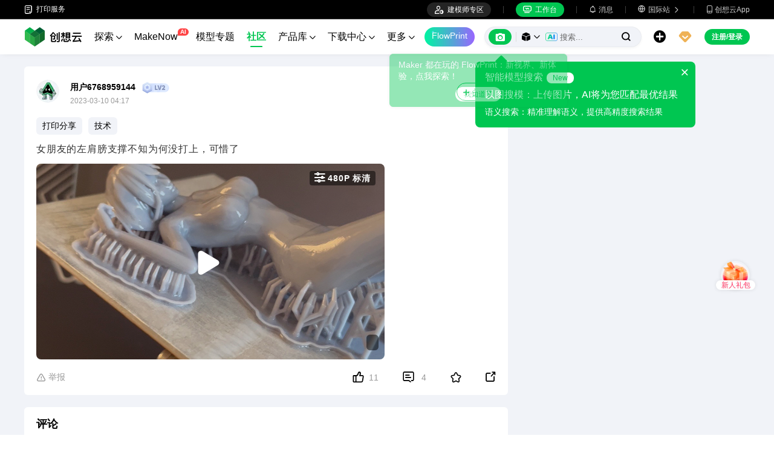

--- FILE ---
content_type: text/html; charset=utf-8
request_url: https://www.crealitycloud.cn/post-detail/640aaf596fe43cd26e70075d
body_size: 8626
content:
<!doctype html>
<html data-n-head-ssr lang="zh" data-n-head="%7B%22lang%22:%7B%22ssr%22:%22zh%22%7D%7D">
  <head >
    <title>女朋友的左肩膀支撑不知为何没打上，可惜了 | 创想云</title><meta data-n-head="ssr" charset="utf-8"><meta data-n-head="ssr" name="referrer" content="no-referrer"><meta data-n-head="ssr" name="expires" content="Wed,01 Jan 2025 00:00:00 GMT"><meta data-n-head="ssr" name="viewport" content="width=device-width,initial-scale=1.0,maximum-scale=1.0,user-scalable=no"><meta data-n-head="ssr" name="p:domain_verify" content="37eeba1d235393b86b05e09ae7bda18d"><meta data-n-head="ssr" name="robots" content="index,follow"><meta data-n-head="ssr" data-hid="keywords" name="keywords" content="创想云，3D打印，3D打印机，3d 打印软件，3d 模型库"><meta data-n-head="ssr" data-hid="description" name="description" content="女朋友的左肩膀支撑不知为何没打上，可惜了"><meta data-n-head="ssr" data-hid="twitter:card" name="twitter:card" content="summary"><meta data-n-head="ssr" data-hid="twitter:site" name="twitter:site" content="@crealitycloud"><meta data-n-head="ssr" data-hid="twitter:title" name="twitter:title" content="女朋友的左肩膀支撑不知为何没打上，可惜了 | 创想云"><meta data-n-head="ssr" data-hid="twitter:image" name="twitter:image" content="https://pic-cdn.creality.com/model/95becd7569ca01fb6fefb01e754af9fa.jpg"><meta data-n-head="ssr" data-hid="twitter:description" name="twitter:description" content="女朋友的左肩膀支撑不知为何没打上，可惜了"><meta data-n-head="ssr" data-hid="og:site_name" property="og:site_name" content="女朋友的左肩膀支撑不知为何没打上，可惜了 | 创想云"><meta data-n-head="ssr" data-hid="og:type" property="og:type" content="website"><meta data-n-head="ssr" data-hid="og:url" property="og:url" content="https://www.crealitycloud.cn"><meta data-n-head="ssr" data-hid="og:title" property="og:title" content="女朋友的左肩膀支撑不知为何没打上，可惜了 | 创想云"><meta data-n-head="ssr" data-hid="og:description" property="og:description" content="女朋友的左肩膀支撑不知为何没打上，可惜了"><meta data-n-head="ssr" data-hid="og:image" property="og:image" content="https://pic-cdn.creality.com/model/95becd7569ca01fb6fefb01e754af9fa.jpg"><meta data-n-head="ssr" data-hid="fb:pages" name="fb:pages" content="2567719713466612"><link data-n-head="ssr" rel="icon" type="image/x-icon" href="/favicon.ico"><link data-n-head="ssr" rel="dns-prefetch" href="https://pic2-cdn.creality.com/"><link data-n-head="ssr" rel="dns-prefetch" href="https://pic-cdn.creality.com/"><link data-n-head="ssr" rel="dns-prefetch" href="https://video2-cdn.creality.com/"><link data-n-head="ssr" rel="canonical" href="https://www.crealitycloud.cn/post-detail/640aaf596fe43cd26e70075d"><link data-n-head="ssr" rel="alternate" href="https://www.crealitycloud.cn/post-detail/640aaf596fe43cd26e70075d" hreflang="zh"><link data-n-head="ssr" rel="alternate" href="https://www.crealitycloud.cn/post-detail/640aaf596fe43cd26e70075d" hreflang="x-default"><link data-n-head="ssr" rel="alternate" media="only screen and (max-width: 640px)" href="https://m.crealitycloud.cn/en/post-content/640aaf596fe43cd26e70075d"><script data-n-head="ssr" src="https://challenges.cloudflare.com/turnstile/v0/api.js" type="text/javascript" async></script><script data-n-head="ssr" data-hid="theme-init" type="text/javascript" charset="utf-8">
            (function() {
            const darkModeStorage = localStorage.getItem('darkMode')
      const mediaQuery = window.matchMedia('(prefers-color-scheme: dark)')

      let darkMode = false
      if (darkModeStorage) {
        darkMode = darkModeStorage === 'true'
      } else {
        darkMode = mediaQuery.matches
      }
        if (darkMode) {
        document.documentElement.classList.add('cc--darkmode')
        }

            })();
          </script><link rel="stylesheet" href="/_nuxt/226fa5cc350c282cd13e.css"><link rel="stylesheet" href="/_nuxt/dfee334be2309798c50b.css"><link rel="stylesheet" href="/_nuxt/a01c8d737d1bab69ab00.css">
  </head>
  <body >
    <div data-server-rendered="true" id="__nuxt"><div id="__layout"><div id="app" style="--padding-top:90px;"><img src="https://pic-cdn.creality.com/logo/logo.webp" width="0" height="0" alt="创想云-丰富、便捷、有趣的一体化3D打印平台" class="seo-image"> <img src="https://pic-cdn.creality.com/crealityWebStaticImg/baidu_seo_list.png" alt="创想云-丰富、便捷、有趣的一体化3D打印平台" class="baidu-seo-image"> <!----> <div class="com-header_container" style="--width:px;--padding:40px;transform:translateY(0);"><div class="top-head"><div class="top-left flex-start-item-center"><a href="https://m.crealitycloud.cn/print-service-publicize" target="_blank" rel="external nofollow" class="print-service-link"><i class="iconfont"></i>
        打印服务
      </a></div> <div class="top-right flex-end-item-center"><div class="designers-box flex-start-item-center"><i class="iconfont"></i> 
        建模师专区
      </div> <div class="top-head-left-line"></div> <div class="workbench flex-item-center"><i class="iconfont"></i> 
        工作台
      </div> <!----> <div class="top-head-left-line"></div> <div class="msg-icon"><i class="iconfont"></i> <span class="msg-icon_text">消息</span> <!----></div> <div class="language"><i class="iconfont global"></i> <span class="text">国际站 </span> <i class="iconfont arrow"></i></div> <a href="/downloads/creality-cloud-app" class="download"><i class="iconfont">
          
        </i> <span class="text">创想云App</span></a></div></div> <div class="content flex-between-center"><div class="header-left flex-item-center"><a href="/" class="nuxt-link-active logo logo-name_zh"><div class="images_comp flex-justify-center" data-v-1fbabcbe><!----> <picture style="width: 100%" data-v-1fbabcbe><source srcset="/_nuxt/img/3180106.png?x-oss-process=image/resize,m_fill,h_34,w_96/format,webp/ignore-error,1" type="image/webp" data-v-1fbabcbe> <img src="/_nuxt/img/3180106.png?x-oss-process=image/resize,m_fill,h_34,w_96/format,webp/ignore-error,1" alt="创想云3D打印" class="image_mode model" style="width:96px;object-fit:contain;" data-v-1fbabcbe></picture> </div></a> <div id="compHeaderNavList" class="nav-box flex-item-center"><span class="nav-item">
            探索
            <i class="iconfont">
              
            </i></span><span class="nav-item have-corner-item">
            MakeNow
            <i class="ai-corner ai-icon" data-v-4344c3cf>AI</i></span><a href="/collection" class="nav-item"><span>
              模型专题
              <!----></span> <!----></a><a href="/community/post" class="nav-item active"><span>
              社区
              <!----></span> <!----></a><a href="/product" class="nav-item"><span>
              产品库
              <i class="iconfont">
              </i></span> <!----></a><a href="/downloads" class="nav-item"><span>
              下载中心
              <i class="iconfont">
              </i></span> <!----></a><a href="/leaderboard?type=model" class="nav-item"><span>
              排行榜
              <i class="iconfont">
              </i></span> <!----></a><a href="/blog/all?source=1" class="nav-item"><span>
              3D百科
              <!----></span> <!----></a><a href="/contest" class="nav-item"><span>
              活动赛事
              <!----></span> <!----></a></div></div> <div id="compHeaderRight" class="header-right flex-end-item-center"><span><div role="tooltip" id="el-popover-4686" aria-hidden="true" class="el-popover el-popper classic-popover-class" style="width:autopx;display:none;"><!----><div class="classic-popover-content"><p>Maker 都在玩的 FlowPrint：新视界、新体验，点我探索！</p> <div class="classic-popover-content-btn"><div class="base-confirm-btn">
              我知道了
            </div></div></div></div><span class="el-popover__reference-wrapper"><div class="base-border-btn switch-creality-cloud">
            FlowPrint
          </div></span></span> <div class="nav-search searchKeywordByClass el-input el-input-group el-input-group--prepend el-input--suffix type-active-search"><div class="el-input-group__prepend"><div class="ai-box-container"><div class="ai-icon-box flex-center"><div class="ai-icon flex-center"><i class="iconfont"></i></div> <div class="ai-icon-btn"></div></div> <!----></div> <!----> <!----> <div class="search-content" style="display:none;"><div class="comp-search-content hideSearch"><!----> <!----></div></div> <div class="pic-search-content" style="display:none;"><div id="pic-search-container"><div class="pic-search-header flex-between-center"><span>通过图片搜索模型</span> <i class="el-icon-close"></i></div> <div class="pic-upload-box"><div class="upload-search-pic"><div tabindex="0" class="el-upload el-upload--text"><div class="el-upload-dragger"><div class="pic-search-input"><!----> <div class="pic-search-top flex-column-center"><i class="iconfont"></i> <div class="text">
            将图片拖到此处
            </div> <div class="upload-btn">点击上传</div></div> <div class="pic-search-bottom"><div class="el-divider el-divider--horizontal"><div class="el-divider__text is-center">或</div></div> <div class="flex-between-center"><div class="el-input"><!----><input type="text" autocomplete="off" placeholder="粘贴图片链接" class="el-input__inner"><!----><!----><!----><!----></div> <div class="btn">
              搜索
            </div></div></div></div></div><input type="file" name="file" accept="image/*" class="el-upload__input"></div></div></div></div></div> <div class="big-pic-content" style="display:none;"><div class="show-pic"></div></div></div><input type="text" autocomplete="off" placeholder="搜索..." class="el-input__inner"><!----><span class="el-input__suffix"><span class="el-input__suffix-inner"><!----> <i class="iconfont el-input__icon"></i><!----><!----><!----><!----></span><!----></span><!----><!----></div> <span><div role="tooltip" id="el-popover-1186" aria-hidden="true" class="el-popover el-popper upload-popover" style="width:240px;display:none;"><!----> <ul class="upload-list_comp zh"><li class="create-model"><i class="iconfont"></i> <span class="text">上传模型</span></li><li class="create-post"><i class="iconfont"></i> <span class="text">发布打印实拍</span></li><li><i class="iconfont">&#xe6b9;</i> <span class="text">上传打印文件</span></li></ul></div><span class="el-popover__reference-wrapper"><div class="upload flex-start-item-center"><i class="iconfont"></i></div></span></span> <!----> <div style="display:;"><span><div role="tooltip" id="el-popover-6233" aria-hidden="true" class="el-popover el-popper vip-popover" style="width:300px;display:none;"><!----> <div class="member-center_comp"><div class="member-header"><p class="name"></p> <p class="desc"></p> <span class="icon"></span></div> <div class="member-list"> <div class="btn text-center">
      开通VIP会员
    </div></div></div></div><span class="el-popover__reference-wrapper"><div currency="￥" vip-min-day-of-price="0" class="nav-vip-box-container"><i class="vip iconfont"></i></div></span></span></div> <div class="workbench flex-item-center overflow-workbench zh" style="display:none;"><i class="iconfont"></i> 
        工作台
      </div> <!----> <span class="btn login-btn text-center">
          注册/登录
        </span> <div class="confirm-dialog_comp"><div class="el-dialog__wrapper" style="display:none;"><div role="dialog" aria-modal="true" aria-label="dialog" class="el-dialog message-confirm-dialog logout-dialog" style="margin-top:15vh;"><div class="el-dialog__header"><div class="message-confirm-dialog-title">
          
        </div><button type="button" aria-label="Close" class="el-dialog__headerbtn"><i class="el-dialog__close el-icon el-icon-close"></i></button></div><!----><div class="el-dialog__footer"><div class="confirm-body-btns"><button type="button" class="el-button cancel-btn el-button--default is-round"><!----><!----><span>
            
          </span></button> <button type="button" class="el-button el-button--primary is-round"><!----><!----><span>
            
          </span></button></div></div></div></div></div></div></div> <div class="drawer-container" style="height:0px;"><!----> <div class="header-modal-drawer flex-base" style="display:none;" data-v-4e7566b4><div class="quick-links-content" data-v-4e7566b4><p class="lable-title" data-v-4e7566b4>快捷链接</p> <div class="quick-links-item zh" data-v-4e7566b4>
      推荐模型
    </div><div class="quick-links-item zh" data-v-4e7566b4>
      VIP免费
    </div><div class="quick-links-item zh" data-v-4e7566b4>
      促销模型
    </div><div class="quick-links-item zh" data-v-4e7566b4>
      独家模型
    </div><div class="quick-links-item zh" data-v-4e7566b4>
      多色模型
    </div> <div class="line" data-v-4e7566b4></div> <div class="other-link-item zh" data-v-4e7566b4>
      排行榜
    </div><div class="other-link-item zh" data-v-4e7566b4>
      建模师
    </div><div class="other-link-item zh" data-v-4e7566b4>
      创意工具
    </div></div> <div class="categories-content" data-v-4e7566b4><p class="lable-title cate-t" data-v-4e7566b4>模型分类</p> <div class="categories-list" data-v-4e7566b4><span class="lable" data-v-4e7566b4> 全部分类</span></div> </div> <div class="trending-search-content" data-v-4e7566b4><p class="lable-title" data-v-4e7566b4>热门搜索</p> <!----></div></div> <!----> <!----></div> <div class="active-hover-content" style="left:nullpx;display:none;"><!----> <!----></div> <div class="flex-item-center"><div class="head-h5-navigation"><div class="line one"></div> <div class="line two"></div> <div class="line three"></div></div> <a href="/" class="head-h5-logo flex-between-center"><img src="/_nuxt/img/b96c62d.png" alt="创想云" class="logo-img"> <span class="logo-name">创想云</span></a></div> <div class="head-h5-right-box flex-item-center"><!----> <!----> <!----> <div class="head-h5-login-btn">
      登录
    </div></div> <div class="head-h5-search-panel"><div class="head-h5-search-input el-input el-input-group el-input-group--append el-input--suffix"><!----><input type="text" autocomplete="off" placeholder="搜索..." class="el-input__inner"><!----><span class="el-input__suffix"><span class="el-input__suffix-inner"><!----> <div class="pic-search flex-center"><i class="iconfont"></i></div> <i class="iconfont el-input__icon"></i><!----><!----><!----><!----></span><!----></span><div class="el-input-group__append"><div class="pic-search-content" style="display:none;"><div id="pic-search-container"><div class="pic-search-header flex-between-center"><span>通过图片搜索模型</span> <i class="el-icon-close"></i></div> <div class="pic-upload-box"><div class="upload-search-pic"><div tabindex="0" class="el-upload el-upload--text"><div class="el-upload-dragger"><div class="pic-search-input"><!----> <div class="pic-search-top flex-column-center"><i class="iconfont"></i> <div class="text">
            将图片拖到此处
            </div> <div class="upload-btn">点击上传</div></div> <div class="pic-search-bottom"><div class="el-divider el-divider--horizontal"><div class="el-divider__text is-center">或</div></div> <div class="flex-between-center"><div class="el-input"><!----><input type="text" autocomplete="off" placeholder="粘贴图片链接" class="el-input__inner"><!----><!----><!----><!----></div> <div class="btn">
              搜索
            </div></div></div></div></div><input type="file" name="file" accept="image/*" class="el-upload__input"></div></div></div></div></div></div><!----></div></div> <!----> <div class="h5-menu-list-comp" style="display:none;"><a href="/model-category/3d-print-all" class="nav-item">
        探索
      </a><div class="nav-item">
        FlowPrint
      </div><a href="/collection" class="nav-item">
        模型专题
      </a><a href="/community/post" class="nav-item h5-menu-active">
        社区
      </a><a href="/product" class="nav-item">
        产品库
      </a><a href="/downloads" class="nav-item">
        下载中心
      </a><a href="/leaderboard?type=model" class="nav-item">
        排行榜
      </a><a href="/blog/all?source=1" class="nav-item">
        3D百科
      </a><a href="/contest" class="nav-item">
        活动赛事
      </a><div class="nav-item">
        帮助中心
      </div><a href="/designer/partnership" class="nav-item">
        建模师入驻
      </a></div> <!----></div> <div class="app-content"><!----> <div class="post-detail_container flex-start" data-v-03cac3b8><div class="post-content" data-v-03cac3b8><div class="post-detail" data-v-03cac3b8><!----> <div class="userinfo flex-item-center" data-v-03cac3b8><a href="/user-profile/6768959144?visitorPage=1" target="_blank" class="cover" data-v-03cac3b8><div class="avatar_comp" style="--size:38px;" data-v-03cac3b8><!----> <div class="avatar"><div class="images_comp flex-justify-center" data-v-1c1e847f><picture style="width: 100%" data-v-1c1e847f><source data-src="https://pic-cdn.creality.com/avatar/default/1F037C1A5722BB3DB89A3F970D20CDBF.png?x-oss-process=image/resize,h_38,w_38,m_fill/format,webp/ignore-error,1" srcset="https://pic-cdn.creality.com/avatar/default/1F037C1A5722BB3DB89A3F970D20CDBF.png?x-oss-process=image/resize,w_10/format,webp/ignore-error,1" type="image/webp" data-v-1c1e847f> <img src="https://pic-cdn.creality.com/avatar/default/1F037C1A5722BB3DB89A3F970D20CDBF.png" alt="avatar of 用户6768959144" class="image_mode avatar-default" style="height:100%;object-fit:cover;" data-v-1c1e847f></picture></div></div></div></a> <div class="userinfo-base flex-column-between" data-v-03cac3b8><div class="usrinfo-base-top flex-item-center" data-v-03cac3b8><a href="/user-profile/6768959144?visitorPage=1" target="_blank" class="nickname text-ellipsis" data-v-03cac3b8>
                用户6768959144
              </a> <a href="/user-profile/6768959144?visitorPage=1" target="_blank" rel="opener" class="comp-lv_container" style="background-image:url(https://pic-cdn.creality.com/crealityWebStaticImg/lv/2@2x.png);" data-v-03cac3b8></a> <!----> <!----></div> <div class="usrinfo-base-date" data-v-03cac3b8>
              2023-03-10 12:17
            </div></div> <span class="follow" data-v-03cac3b8>
              关注
            </span></div> <div class="tag-list flex-base" data-v-03cac3b8><a href="/post-tags?tagName=%E6%89%93%E5%8D%B0%E5%88%86%E4%BA%AB" rel="opener" target="_self" class="tag-link_layout" style="--bg-color:var(--lowest-bg-color);margin-right:10px;margin-bottom:0px;" data-v-2671343d data-v-03cac3b8>
  打印分享
</a><a href="/post-tags?tagName=%E6%8A%80%E6%9C%AF" rel="opener" target="_self" class="tag-link_layout" style="--bg-color:var(--lowest-bg-color);margin-right:10px;margin-bottom:0px;" data-v-2671343d data-v-03cac3b8>
  技术
</a></div> <div class="post-info" data-v-03cac3b8><div class="content" data-v-03cac3b8><!----> <p data-v-03cac3b8></p></div> <!----> <div class="comp-video_container" style="--height:px;--width:576px;" data-v-03cac3b8><div class="poster"><div class="cover-bg" style="background-image:url(https://pic-cdn.creality.com/model/95becd7569ca01fb6fefb01e754af9fa.jpg);--height:px;"></div> <div class="mask"></div> <span class="duration" style="display:;"></span> <i class="iconfont player flex-center" style="font-size:;">
    </i></div> <!----> <div class="video-quality-control show"><span class="el-tooltip quality-text"><i class="iconfont"></i> 480P 标清
        </span></div> <div class="el-dialog__wrapper comp-video-inner-dailog comp-dialog" style="display:none;"><div role="dialog" aria-modal="true" aria-label="dialog" class="el-dialog" style="margin-top:15vh;width:750px;"><div class="el-dialog__header"><span class="el-dialog__title"></span><button type="button" aria-label="Close" class="el-dialog__headerbtn"><i class="el-dialog__close el-icon el-icon-close"></i></button></div><!----><!----></div></div></div></div> <div class="model-slice-container" data-v-03cac3b8><div class="model-content"><!----></div></div> <!----> <!----> <!----> <div class="tools" data-v-03cac3b8><div class="report" data-v-03cac3b8><div class="more-report-content" data-v-03cac3b8><i class="iconfont" data-v-03cac3b8></i>
              举报
            </div> <!----> <!----></div> <div class="opear" data-v-03cac3b8><div class="liked" data-v-03cac3b8><svg aria-hidden="true" class="svg-icon" style="color:#000;width:19px;height:19px;cursor:pointer;" data-v-03cac3b8><use xlink:href="#icon-goodd"></use></svg> <span class="text" data-v-03cac3b8>11</span></div> <div class="comment" data-v-03cac3b8><i class="iconfont" data-v-03cac3b8></i> <span class="text" data-v-03cac3b8>
                4
              </span></div> <div class="collection" data-v-03cac3b8><svg aria-hidden="true" class="svg-icon" style="color:#000;width:18px;height:18px;cursor:pointer;" data-v-03cac3b8><use xlink:href="#icon-shoucang"></use></svg></div> <span data-v-03cac3b8><div role="tooltip" id="el-popover-5988" aria-hidden="true" class="el-popover el-popper social-comp_popover" style="width:undefinedpx;display:none;"><!----><div class="social-icons"><div class="social-icon_comp block"><i class="iconfont flex-center weibo" style="background:rgba(246, 100, 102, 1);color:#fff;--bg-size:26px;--font-size:16px;"></i> <span class="icon-text">微博</span></div> <span><div role="tooltip" id="el-popover-5612" aria-hidden="true" class="el-popover el-popper social-wechat_popper" style="width:undefinedpx;display:none;"><!----><!----> <p class="qr-text text-center">微信扫码分享</p> </div><span class="el-popover__reference-wrapper"><div class="social-icon_comp block"><i class="iconfont flex-center wechat" style="background:rgba(40, 196, 69, 1);color:#fff;--bg-size:26px;--font-size:11px;"></i> <span class="icon-text">微信</span></div></span></span> <div class="social-icon_comp block"><i class="iconfont flex-center qq" style="background:rgba(84, 170, 238, 1);color:#fff;--bg-size:26px;--font-size:13px;"></i> <span class="icon-text">QQ</span></div> <div class="social-icon_comp block"><i class="iconfont flex-center copy" style="background:rgba(84, 101, 153, 1);color:#fff;--bg-size:26px;--font-size:13px;"></i> <span class="icon-text">复制链接</span></div></div> <!---->  <!----></div><span class="el-popover__reference-wrapper"><i class="iconfont social-comp" style="font-size:17px;">
      
    </i></span></span></div></div> <!----></div> <!----> <div class="post-comment" data-v-03cac3b8><div id="post-comment" class="comment-title" data-v-03cac3b8>
          评论
        </div> <div class="comment-content" data-v-03cac3b8><div class="demo-page-comments" data-v-03cac3b8><div class="com-input-area"><div class="comment-editor-main"><div class="input-box"><div class="comp-comment-editor com-main-input"><div id="editableDiv" contenteditable="true" placeholder="说点什么..." class="comp-editable-div read-write"></div> <!----></div> <!----> <div class="face-picture flex-item-center"><span><div role="tooltip" id="el-popover-2504" aria-hidden="true" class="el-popover el-popper" style="width:370px;display:none;"><!----><div class="faces-container"><span class="face-item" style="background-image:url(https://pic-cdn.creality.com/crealityWebStaticImg/faces/jizhi.png);"></span><span class="face-item" style="background-image:url(https://pic-cdn.creality.com/crealityWebStaticImg/faces/zhengbang.png);"></span><span class="face-item" style="background-image:url(https://pic-cdn.creality.com/crealityWebStaticImg/faces/weixiao.png);"></span><span class="face-item" style="background-image:url(https://pic-cdn.creality.com/crealityWebStaticImg/faces/touxiao.png);"></span><span class="face-item" style="background-image:url(https://pic-cdn.creality.com/crealityWebStaticImg/faces/666.png);"></span><span class="face-item" style="background-image:url(https://pic-cdn.creality.com/crealityWebStaticImg/faces/kaixin.png);"></span><span class="face-item" style="background-image:url(https://pic-cdn.creality.com/crealityWebStaticImg/faces/heiha.png);"></span><span class="face-item" style="background-image:url(https://pic-cdn.creality.com/crealityWebStaticImg/faces/jiyan.png);"></span><span class="face-item" style="background-image:url(https://pic-cdn.creality.com/crealityWebStaticImg/faces/tuoshai.png);"></span><span class="face-item" style="background-image:url(https://pic-cdn.creality.com/crealityWebStaticImg/faces/chigua.png);"></span><span class="face-item" style="background-image:url(https://pic-cdn.creality.com/crealityWebStaticImg/faces/feiwen.png);"></span><span class="face-item" style="background-image:url(https://pic-cdn.creality.com/crealityWebStaticImg/faces/deyi.png);"></span><span class="face-item" style="background-image:url(https://pic-cdn.creality.com/crealityWebStaticImg/faces/xihuan.png);"></span><span class="face-item" style="background-image:url(https://pic-cdn.creality.com/crealityWebStaticImg/faces/yiwen.png);"></span><span class="face-item" style="background-image:url(https://pic-cdn.creality.com/crealityWebStaticImg/faces/jiayou.png);"></span><span class="face-item" style="background-image:url(https://pic-cdn.creality.com/crealityWebStaticImg/faces/wulian.png);"></span><span class="face-item" style="background-image:url(https://pic-cdn.creality.com/crealityWebStaticImg/faces/fadai.png);"></span><span class="face-item" style="background-image:url(https://pic-cdn.creality.com/crealityWebStaticImg/faces/qingzhu.png);"></span><span class="face-item" style="background-image:url(https://pic-cdn.creality.com/crealityWebStaticImg/faces/haixiu.png);"></span><span class="face-item" style="background-image:url(https://pic-cdn.creality.com/crealityWebStaticImg/faces/xiaoku.png);"></span><span class="face-item" style="background-image:url(https://pic-cdn.creality.com/crealityWebStaticImg/faces/aoman.png);"></span><span class="face-item" style="background-image:url(https://pic-cdn.creality.com/crealityWebStaticImg/faces/cahan.png);"></span><span class="face-item" style="background-image:url(https://pic-cdn.creality.com/crealityWebStaticImg/faces/zhoumei.png);"></span><span class="face-item" style="background-image:url(https://pic-cdn.creality.com/crealityWebStaticImg/faces/baiyan.png);"></span><span class="face-item" style="background-image:url(https://pic-cdn.creality.com/crealityWebStaticImg/faces/aixin.png);"></span><span class="face-item" style="background-image:url(https://pic-cdn.creality.com/crealityWebStaticImg/faces/dianzan.png);"></span><span class="face-item" style="background-image:url(https://pic-cdn.creality.com/crealityWebStaticImg/faces/huaixiao.png);"></span><span class="face-item" style="background-image:url(https://pic-cdn.creality.com/crealityWebStaticImg/faces/jingdaile.png);"></span><span class="face-item" style="background-image:url(https://pic-cdn.creality.com/crealityWebStaticImg/faces/shengli.png);"></span><span class="face-item" style="background-image:url(https://pic-cdn.creality.com/crealityWebStaticImg/faces/kelian.png);"></span><span class="face-item" style="background-image:url(https://pic-cdn.creality.com/crealityWebStaticImg/faces/daku.png);"></span><span class="face-item" style="background-image:url(https://pic-cdn.creality.com/crealityWebStaticImg/faces/kulou.png);"></span><span class="face-item" style="background-image:url(https://pic-cdn.creality.com/crealityWebStaticImg/faces/tushe.png);"></span><span class="face-item" style="background-image:url(https://pic-cdn.creality.com/crealityWebStaticImg/faces/chijing.png);"></span></div> </div><span class="el-popover__reference-wrapper"><button type="button" class="el-button face-btn el-button--default"><!----><!----><span><i class="iconfont"></i>
            表情
          </span></button></span></span> <div class="com-uploadImg-box com-pic-upload" style="--com-upload-width:100px;"><div class="com-uploadImg"><div tabindex="0" class="el-upload el-upload--text"><div class="hidden-box"></div> <div class="pic-upload-box flex-item-center"><i class="iconfont"></i> <div class="pic-upload-text">
              图片
            </div></div> <!----><input type="file" name="file" multiple="multiple" accept=".jpeg, .png, .jpg, .webp, .gif" class="el-upload__input"></div></div></div> <button type="button" class="el-button atuser-btn el-button--default"><!----><!----><span><i class="iconfont"></i>
          用户
        </span></button></div> <!----></div> <div class="button-box"><button type="button" class="el-button el-button--primary"><!----><!----><span><!---->评论
      </span></button></div> <!----></div> <div class="el-dialog__wrapper comp-at-user_dialog" style="display:none;"><div role="dialog" aria-modal="true" aria-label="许可证" class="el-dialog" style="margin-top:15vh;width:625px;"><div class="el-dialog__header"><span class="title">联系人</span> <div class="el-input el-input--prefix el-input--suffix"><!----><input type="text" autocomplete="off" placeholder="搜索用户昵称或者用户ID" class="el-input__inner"><span class="el-input__prefix"><i class="el-input__icon iconfont">
        
      </i><!----></span><!----><!----><!----></div><button type="button" aria-label="Close" class="el-dialog__headerbtn"><i class="el-dialog__close el-icon el-icon-close"></i></button></div><!----><!----></div></div> <!----></div> <!----> <!----> <div class="el-dialog__wrapper comp-dialog report-from_comp flex-center" style="display:none;"><div role="dialog" aria-modal="true" aria-label="dialog" class="el-dialog" style="margin-top:0;width:625px;"><div class="el-dialog__header"><span>投诉评论</span><button type="button" aria-label="Close" class="el-dialog__headerbtn"><i class="el-dialog__close el-icon el-icon-close"></i></button></div><!----><div class="el-dialog__footer"><span><button type="button" class="el-button cancel-btn el-button--default"><!----><!----><span>
      取消
    </span></button> <button type="button" class="el-button confirm-btn el-button--primary"><!----><!----><span>
      举报
    </span></button></span></div></div></div> <div class="preview-image_comp"><div class="el-dialog__wrapper preview-image_dialog" style="display:none;--width:px;"><div role="dialog" aria-modal="true" aria-label="dialog" class="el-dialog" style="margin-top:0;"><div class="el-dialog__header"><span class="el-dialog__title"></span><button type="button" aria-label="Close" class="el-dialog__headerbtn"><i class="el-dialog__close el-icon el-icon-close"></i></button></div><!----><!----></div></div></div> <div class="el-dialog__wrapper comp-dialog" style="display:none;" data-v-4a9dd7a8><div role="dialog" aria-modal="true" aria-label="风险行为提示" class="el-dialog" style="margin-top:15vh;width:400px;"><div class="el-dialog__header"><span class="el-dialog__title">风险行为提示</span><button type="button" aria-label="Close" class="el-dialog__headerbtn"><i class="el-dialog__close el-icon el-icon-close"></i></button></div><!----><!----></div></div></div></div></div></div> <div class="post-sidebar" data-v-03cac3b8><!----> <!----> <!----></div> <div report-from-desc="" class="el-dialog__wrapper comp-dialog report-from_comp flex-center" style="display:none;" data-v-03cac3b8><div role="dialog" aria-modal="true" aria-label="dialog" class="el-dialog" style="margin-top:0;width:625px;"><div class="el-dialog__header"><span>举报内容</span><button type="button" aria-label="Close" class="el-dialog__headerbtn"><i class="el-dialog__close el-icon el-icon-close"></i></button></div><!----><div class="el-dialog__footer"><span><button type="button" class="el-button cancel-btn el-button--default"><!----><!----><span>
      取消
    </span></button> <button type="button" class="el-button confirm-btn el-button--primary"><!----><!----><span>
      举报
    </span></button></span></div></div></div> <div class="el-dialog__wrapper comp-confirm_container" style="display:none;" data-v-03cac3b8><div role="dialog" aria-modal="true" aria-label="退出圈子" class="el-dialog" style="margin-top:15vh;"><div class="el-dialog__header"><span class="el-dialog__title">退出圈子</span><button type="button" aria-label="Close" class="el-dialog__headerbtn"><i class="el-dialog__close el-icon el-icon-close"></i></button></div><!----><!----></div></div> <!----> <div class="el-dialog__wrapper comp-upload-app-dialog" style="display:none;" data-v-03cac3b8><div role="dialog" aria-modal="true" aria-label="dialog" class="el-dialog el-dialog--center" style="margin-top:15vh;width:370px;"><div class="el-dialog__header"><span class="el-dialog__title"></span><button type="button" aria-label="Close" class="el-dialog__headerbtn"><i class="el-dialog__close el-icon el-icon-close"></i></button></div><!----><!----></div></div> <div class="confirm-dialog_comp" data-v-03cac3b8><div class="el-dialog__wrapper" style="display:none;"><div role="dialog" aria-modal="true" aria-label="dialog" class="el-dialog message-confirm-dialog active-success-tips" style="margin-top:15vh;"><div class="el-dialog__header"><div class="message-confirm-dialog-title">
          
        </div><button type="button" aria-label="Close" class="el-dialog__headerbtn"><i class="el-dialog__close el-icon el-icon-close"></i></button></div><!----><div class="el-dialog__footer"><div class="confirm-body-btns"><button type="button" class="el-button cancel-btn el-button--default is-round"><!----><!----><span>
            
          </span></button> <button type="button" class="el-button el-button--primary is-round"><!----><!----><span>
            
          </span></button></div></div></div></div></div> <!----> <!----> <div class="choose-dialog_container" data-v-03cac3b8><div class="el-dialog__wrapper com-alert-dialog choose-dialog" style="display:none;"><div role="dialog" aria-modal="true" aria-label="dialog" class="el-dialog" style="margin-top:15vh;width:900px;"><div class="el-dialog__header"><div class="search-input"><div class="title"></div></div><button type="button" aria-label="Close" class="el-dialog__headerbtn"><i class="el-dialog__close el-icon el-icon-close"></i></button></div><!----><!----></div></div></div> <div class="preview-image_comp" data-v-03cac3b8><div class="el-dialog__wrapper preview-image_dialog" style="display:none;--width:px;"><div role="dialog" aria-modal="true" aria-label="dialog" class="el-dialog" style="margin-top:0;"><div class="el-dialog__header"><span class="el-dialog__title"></span><button type="button" aria-label="Close" class="el-dialog__headerbtn"><i class="el-dialog__close el-icon el-icon-close"></i></button></div><!----><!----></div></div></div> <div class="el-dialog__wrapper comp-dialog" style="display:none;" data-v-4a9dd7a8 data-v-03cac3b8><div role="dialog" aria-modal="true" aria-label="风险行为提示" class="el-dialog" style="margin-top:15vh;width:400px;"><div class="el-dialog__header"><span class="el-dialog__title">风险行为提示</span><button type="button" aria-label="Close" class="el-dialog__headerbtn"><i class="el-dialog__close el-icon el-icon-close"></i></button></div><!----><!----></div></div></div></div> <!----> <!----> <div style="display:none;"></div> <!----><!----><!----><!----><!----><!----><!----><!----><!----><!----><!----><!----><!----><!----><!----><!----><!----><!----><!----><!----><!----> <div class="el-dialog__wrapper comp-dialog" style="display:none;"><div role="dialog" aria-modal="true" aria-label="访问选择" class="el-dialog" style="margin-top:15vh;width:500px;"><div class="el-dialog__header"><span class="el-dialog__title">访问选择</span><button type="button" aria-label="Close" class="el-dialog__headerbtn"><i class="el-dialog__close el-icon el-icon-close"></i></button></div><!----><!----></div></div> <div class="el-dialog__wrapper dtc-config-dialog comp-dialog" style="display:none;"><div role="dialog" aria-modal="true" aria-label="Creality Official Store" class="el-dialog" style="margin-top:15vh;width:860px;"><div class="el-dialog__header"><span class="el-dialog__title">Creality Official Store</span><button type="button" aria-label="Close" class="el-dialog__headerbtn"><i class="el-dialog__close el-icon el-icon-close"></i></button></div><!----><!----></div></div> <!----> <div class="el-dialog__wrapper comp-dialog" style="display:none;" data-v-360ac472><div role="dialog" aria-modal="true" aria-label="dialog" class="el-dialog" style="margin-top:15vh;width:500px;"><div class="el-dialog__header"><span class="el-dialog__title"></span><button type="button" aria-label="Close" class="el-dialog__headerbtn"><i class="el-dialog__close el-icon el-icon-close"></i></button></div><!----><!----></div></div> <div class="el-dialog__wrapper comp-dialog printer-gift_dialog" style="display:none;"><div role="dialog" aria-modal="true" aria-label="dialog" class="el-dialog" style="margin-top:15vh;width:374px;"><div class="el-dialog__header"><span class="el-dialog__title"></span><!----></div><!----><!----></div></div> <div class="el-dialog__wrapper comp-dialog" style="display:none;"><div role="dialog" aria-modal="true" aria-label="您的个人信息已被重置" class="el-dialog" style="margin-top:15vh;width:400px;"><div class="el-dialog__header"><span class="el-dialog__title">您的个人信息已被重置</span><!----></div><!----><!----></div></div></div></div></div><script>window.__NUXT__=(function(a,b,c,d,e,f,g,h,i,j,k,l,m,n,o,p,q,r,s){return {layout:"default",data:[{isMine:c,isFollow:c,channelId:h,postInfo:{id:"640aaf596fe43cd26e70075d",createTime:i,sourceType:e,status:f,content:j,likeNumber:11,commentNumber:k,sharedNumber:k,clickNumber:d,collectionNumber:e,authorUserId:l,media:[{url:m,type:n,video:{width:540,height:960,size:1594705,id:o,defaultUrl:p,definition:q,urls:[{url:p,definition:q}],gifCover:a,Status:"Normal",duration:13.2667},width:1080,height:1920}],tags:[{id:a,name:r},{id:a,name:s}],mediaType:n,isLike:c,isCollection:c,videoStatus:f,title:a,gradeValue:d,groupId:a,groupName:a,columnName:a,columnId:a,modelGroupId:a,channelId:h,channelName:a,channelLocation:b,widgetId:a,widgetName:a,widgetType:d,description:a,isTop:c,topRank:d,isRecomm:c,recommRank:d,recommInfo:b,gcodeInfo:b,authorUserInfo:{account:a,nickName:"用户6768959144",avatar:"https:\u002F\u002Fpic-cdn.creality.com\u002Favatar\u002Fdefault\u002F1F037C1A5722BB3DB89A3F970D20CDBF.png",relationship:d,userId:l,blackRelationship:d,introduction:a,level:f,memberLevel:e,identity:d,status:e,modelerLevel:d},videoId:o,pv:265,activityId:a,blogIds:b,atUserIds:b,inNewbieGuide:c,inVersionDesc:c,anthologyId:a,anthologyInfo:b,editTime:d,delyTime:i,isInActivity:c,tagsV2:[{name:r,top:d},{name:s,top:d}],explicitKey:b,printId:a,keysword:a,isRefine:c},groupInfo:{},modelInfo:{},seoInfo:{image:m,describe:j,keyword:a},postAlbum:{covers:[]},prevContent:b,nextContent:b,showDirectory:c}],fetch:{},error:b,state:{lang:e,locale:"zh",userInfo:b,isLogin:c,aliyunInfo:{},checkAuth:b,openSubmit:c,voteBtn:c,bricsOpen:g,showBirthday:c,msgCount:{},appConfig:b,appConfigVer:a,allPrintList:[],pipStatus:c,playStatus:g,softCategoryList:[],storePrintList:[],storeSeriesList:[],storeLasterList:[],storeScanList:[],storeCfsList:[],headReconCollection:[],headReconModeler:[],softDocumentInfo:{},otaList:[],scaleXInfo:b,scaleYInfo:b,scaleZInfo:b,signInSuccess:c,checkInDays:d,productClassList:[],blogClassList:[],modalClassList:[],privileges:[],productBannerList:[],gadgetsBannerList:[],linkInfo:{},allQrList:[],videoDeviceName:a,vipRightsList:[],hotSearchWord:[],hotTagsWord:[],communitySortMap:[],communityRightBanner:[],communityRecommendTag:[],commonlyPrinterList:[],anthology:{},ossInfo:{},channelActiveList:[],channelHotGroupData:{},cartList:[],cartData:{},cartRequest:c,pushConfig:b,topToHeight:90,showBindEmail:b,systemUpgrade:b,greyState:b,blogRegisterSensors:a,isVipModelNew:c,isCouponModelNew:c,newlyTimes:{},sliceEngineVersion:"3.0.0",currClickType:a,hotPrinterList:b,modelAuthorList:[],leaderboardList:b,zipDownloadProgress:[],userQueryParams:a,sgRequestId:a,missionCenterPageSeoInfo:b,memberNumVal:{},targetAccount:b,jumpMakerNowAction:d,makenowCount:{},isIframeCreality:c,reportStayTime:c,isClickLeave:c,searchId:a,specialUserList:[],makenowContestPageConfig:b,contestPageData:{pageData:{}},modelDetail:{modelResult:{}},modelListPageData:{pageData:{}},pageData:{pageData:{}},productPageData:{pageData:{}},searchListPageData:{pageData:{}},theme:{darkMode:c},userPage:{pageData:{}},i18n:{routeParams:{}},jwtToken:b},serverRendered:g,routePath:"\u002Fpost-detail\u002F640aaf596fe43cd26e70075d",config:{_app:{basePath:"\u002F",assetsPath:"\u002F_nuxt\u002F",cdnURL:b}},__i18n:{langs:{}}}}("",null,false,0,1,2,true,"60f2ae703c707191286c37cf",1678421848,"女朋友的左肩膀支撑不知为何没打上，可惜了",4,6768959144,"https:\u002F\u002Fpic-cdn.creality.com\u002Fmodel\u002F95becd7569ca01fb6fefb01e754af9fa.jpg",3,"7360ab50befa71eda9350764a0ec0102","https:\u002F\u002Fvod.crealitycloud.cn\u002F7360ab50befa71eda9350764a0ec0102\u002F3761de7a2a4b47a6a466de7742a76baa-c9ef28614265b890bcc869a91208c65e-ld.mp4","LD","打印分享","技术"));</script><script src="/_nuxt/cbef31a6467068c0b805.js" defer></script><script src="/_nuxt/f5fb9c537ab2089dfc65.js" defer></script><script src="/_nuxt/5379d05cc4af73f2e6b3.js" defer></script><script src="/_nuxt/d2316f0e7ddd750d7a6f.js" defer></script><script src="/_nuxt/39615d00d9c303f91249.js" defer></script><script src="/_nuxt/02c26727125adf350f67.js" defer></script><script src="/_nuxt/0f59e03711d66a0be027.js" defer></script><script src="/_nuxt/8848c59b2dfd3c6bca59.js" defer></script><script src="/_nuxt/e0fe865a296e29d8d240.js" defer></script>
  </body>
</html>


--- FILE ---
content_type: text/css; charset=UTF-8
request_url: https://www.crealitycloud.cn/_nuxt/226fa5cc350c282cd13e.css
body_size: 70464
content:
.base_container[data-v-4b4dd376]{display:flex;align-items:center;justify-content:flex-start;flex-direction:column}.base_page[data-v-4b4dd376]{max-width:1200px;min-width:750px}.flex_list[data-v-4b4dd376]{display:flex;align-items:flex-start;justify-content:flex-start;flex-direction:row;flex-wrap:wrap}.full_bg[data-v-4b4dd376],.full_icon[data-v-4b4dd376]{background-size:100%;background-position:50%;background-repeat:no-repeat}.com-sticky-wrap[data-v-4b4dd376]{position:sticky;top:var(--HeaderToHeight,46px);z-index:101;transition:top .3s ease-in-out}.full_icon[data-v-4b4dd376]{display:inline-block}.input_placeholder input[data-v-4b4dd376]::-webkit-input-placeholder{color:var(--font-color-light)}.input_placeholder input[data-v-4b4dd376]:-moz-placeholder,.input_placeholder input[data-v-4b4dd376]::-moz-placeholder{color:var(--font-color-light)}.input_placeholder input[data-v-4b4dd376]:-ms-input-placeholder{color:var(--font-color-light)}.input_placeholder textarea[data-v-4b4dd376]::-webkit-input-placeholder{color:var(--font-color-light)}.input_placeholder textarea[data-v-4b4dd376]:-moz-placeholder,.input_placeholder textarea[data-v-4b4dd376]::-moz-placeholder{color:var(--font-color-light)}.input_placeholder textarea[data-v-4b4dd376]:-ms-input-placeholder{color:var(--font-color-light)}.selectZindex800[data-v-4b4dd376]{z-index:800!important}@keyframes upMove-4b4dd376{0%{transform:translateY(80px);opacity:0}to{transform:translateY(0);opacity:1}}@keyframes downMove-4b4dd376{0%{transform:translateY(-50px);opacity:0}to{transform:translateY(0);opacity:1}}[data-v-4b4dd376]:export{theme:#00c651;topHeight:var(--HeaderToHeight,46px)}.carousel-card[data-v-4b4dd376]{position:absolute!important}.carousel-card[data-v-4b4dd376],[data-v-4b4dd376] .el-carousel__container{width:100%;height:100%}[data-v-4b4dd376] .el-carousel__indicators{background:rgba(var(--theme-black-white2),.4);border-radius:30px;padding:0 6px;line-height:0}[data-v-4b4dd376] .el-carousel__indicators .el-carousel__indicator--horizontal{padding:6px 4px}[data-v-4b4dd376] .el-carousel__indicators--horizontal{bottom:10px}[data-v-4b4dd376] .el-carousel__button{width:8px;height:8px;border-radius:8px;background:var(--theme-white-black);opacity:.3}.base_container[data-v-1c1e847f]{display:flex;align-items:center;justify-content:flex-start;flex-direction:column}.base_page[data-v-1c1e847f]{max-width:1200px;min-width:750px}.flex_list[data-v-1c1e847f]{display:flex;align-items:flex-start;justify-content:flex-start;flex-direction:row;flex-wrap:wrap}.full_bg[data-v-1c1e847f],.full_icon[data-v-1c1e847f]{background-size:100%;background-position:50%;background-repeat:no-repeat}.com-sticky-wrap[data-v-1c1e847f]{position:sticky;top:var(--HeaderToHeight,46px);z-index:101;transition:top .3s ease-in-out}.full_icon[data-v-1c1e847f]{display:inline-block}.input_placeholder input[data-v-1c1e847f]::-webkit-input-placeholder{color:var(--font-color-light)}.input_placeholder input[data-v-1c1e847f]:-moz-placeholder,.input_placeholder input[data-v-1c1e847f]::-moz-placeholder{color:var(--font-color-light)}.input_placeholder input[data-v-1c1e847f]:-ms-input-placeholder{color:var(--font-color-light)}.input_placeholder textarea[data-v-1c1e847f]::-webkit-input-placeholder{color:var(--font-color-light)}.input_placeholder textarea[data-v-1c1e847f]:-moz-placeholder,.input_placeholder textarea[data-v-1c1e847f]::-moz-placeholder{color:var(--font-color-light)}.input_placeholder textarea[data-v-1c1e847f]:-ms-input-placeholder{color:var(--font-color-light)}.selectZindex800[data-v-1c1e847f]{z-index:800!important}@keyframes upMove-1c1e847f{0%{transform:translateY(80px);opacity:0}to{transform:translateY(0);opacity:1}}@keyframes downMove-1c1e847f{0%{transform:translateY(-50px);opacity:0}to{transform:translateY(0);opacity:1}}[data-v-1c1e847f]:export{theme:#00c651;topHeight:var(--HeaderToHeight,46px)}.images_comp[data-v-1c1e847f]{width:100%;height:100%}.images_comp .image_mode[data-v-1c1e847f]{position:absolute;top:50%;transform:translateY(-50%);width:100%;max-width:100%;overflow:hidden}.images_comp .image_mode[data-v-1c1e847f]:before{content:"";float:left;width:100%;height:100%;display:flex;align-items:center;background-repeat:no-repeat;background-position:50%;background-color:var(--model-cover-bg)}.images_comp .image_mode.model-default[data-v-1c1e847f]:before{background-image:url([data-uri]);background-size:38%}.images_comp .image_mode.avatar-default[data-v-1c1e847f]:before{background-image:url(/_nuxt/img/700b04f.webp);background-size:cover}.images_comp .image_mode.banner-default[data-v-1c1e847f]:before{background-image:url([data-uri]);background-size:cover}.images_comp.dark-image_comp .image_mode.model-default[data-v-1c1e847f]:before{background-image:url(/_nuxt/img/fefa3d6.webp)}.images_comp.dark-image_comp .image_mode.banner-default[data-v-1c1e847f]:before{background-image:url([data-uri])}.avatar_comp{display:inline-block;width:var(--size);height:var(--size);position:relative}.avatar_comp.avatar_w,.avatar_comp .vip{width:calc(var(--size)*1.57);height:calc(var(--size)*1.15)}.avatar_comp .vip{background-size:cover;position:absolute;z-index:9}.avatar_comp .vip.vip_scale{transform:translate3d(-19%,-5%,0)}.avatar_comp .avatar{width:var(--size);height:var(--size);border-radius:var(--size);overflow:hidden;position:absolute;left:50%;top:50%;transform:translate3d(-50%,-50%,0);z-index:0}.avatar_comp .avatar.border{border:1px solid var(--theme-white-black)}.comp-tooltip.el-popover{padding:7px 10px!important;border-radius:4px!important;box-shadow:0 0 7px 0 rgba(42,42,42,.2)!important;word-break:break-word;min-width:unset!important;max-width:600px;text-align:left!important}.comp-tooltip.el-popover .content{line-height:18px!important;word-break:break-word}.comp-tooltip.el-popover .content.contentHasStyle{white-space:pre-wrap}.comp-tooltip.el-popover.bottom-end .popper__arrow,.comp-tooltip.el-popover.bottom-end .popper__arrow:after,.comp-tooltip.el-popover.bottom-start .popper__arrow,.comp-tooltip.el-popover.bottom-start .popper__arrow:after,.comp-tooltip.el-popover.bottom .popper__arrow,.comp-tooltip.el-popover.bottom .popper__arrow:after,.comp-tooltip.el-popover.top-end .popper__arrow,.comp-tooltip.el-popover.top-end .popper__arrow:after,.comp-tooltip.el-popover.top-start .popper__arrow,.comp-tooltip.el-popover.top-start .popper__arrow:after,.comp-tooltip.el-popover.top .popper__arrow,.comp-tooltip.el-popover.top .popper__arrow:after{border-top-color:var(--theme-white-black3)!important;border-bottom-color:var(--theme-white-black3)!important}.comp-tooltip.el-popover.left-end .popper__arrow,.comp-tooltip.el-popover.left-end .popper__arrow:after,.comp-tooltip.el-popover.left-start .popper__arrow,.comp-tooltip.el-popover.left-start .popper__arrow:after,.comp-tooltip.el-popover.left .popper__arrow,.comp-tooltip.el-popover.left .popper__arrow:after,.comp-tooltip.el-popover.right-end .popper__arrow,.comp-tooltip.el-popover.right-end .popper__arrow:after,.comp-tooltip.el-popover.right-start .popper__arrow,.comp-tooltip.el-popover.right-start .popper__arrow:after,.comp-tooltip.el-popover.right .popper__arrow,.comp-tooltip.el-popover.right .popper__arrow:after{border-left-color:var(--theme-white-black3)!important;border-right-color:var(--theme-white-black3)!important}.comp-tooltip.el-popover.warn-tips.el-popover{background:#f90;color:var(--theme-white-black)}.comp-tooltip.el-popover.warn-tips.el-popover .popper__arrow,.comp-tooltip.el-popover.warn-tips.el-popover .popper__arrow:after{border-top-color:#f90!important;border-bottom-color:#f90!important}.comp-tooltip-black.el-popover{background:#000;padding:9px;color:#fff;border-color:#000;min-width:unset!important}.comp-tooltip-black.el-popover .el-popover__title{color:#fff;font-size:14px;font-weight:600;margin-bottom:6px}.comp-tooltip-black.el-popover .content{font-size:12px;line-height:17px}.comp-tooltip-black.el-popover .content.contentHasStyle{white-space:pre-wrap}.comp-tooltip-black.el-popover.el-popper[x-placement^=top] .popper__arrow,.comp-tooltip-black.el-popover.el-popper[x-placement^=top] .popper__arrow:after{border-top-color:#000}.comp-tooltip-black.el-popover.el-popper[x-placement^=left] .popper__arrow,.comp-tooltip-black.el-popover.el-popper[x-placement^=left] .popper__arrow:after{border-left-color:#000}.comp-tooltip-black.el-popover.el-popper[x-placement^=right] .popper__arrow,.comp-tooltip-black.el-popover.el-popper[x-placement^=right] .popper__arrow:after{border-right-color:#000}.comp-tooltip-black.el-popover.el-popper[x-placement^=bottom] .popper__arrow,.comp-tooltip-black.el-popover.el-popper[x-placement^=bottom] .popper__arrow:after{border-bottom-color:#000}.comp-tooltip-no-title.el-popover{padding:5px 9px}.base_container[data-v-c240207c]{display:flex;align-items:center;justify-content:flex-start;flex-direction:column}.base_page[data-v-c240207c]{max-width:1200px;min-width:750px}.flex_list[data-v-c240207c]{display:flex;align-items:flex-start;justify-content:flex-start;flex-direction:row;flex-wrap:wrap}.full_bg[data-v-c240207c],.full_icon[data-v-c240207c]{background-size:100%;background-position:50%;background-repeat:no-repeat}.com-sticky-wrap[data-v-c240207c]{position:sticky;top:var(--HeaderToHeight,46px);z-index:101;transition:top .3s ease-in-out}.full_icon[data-v-c240207c]{display:inline-block}.input_placeholder input[data-v-c240207c]::-webkit-input-placeholder{color:var(--font-color-light)}.input_placeholder input[data-v-c240207c]:-moz-placeholder,.input_placeholder input[data-v-c240207c]::-moz-placeholder{color:var(--font-color-light)}.input_placeholder input[data-v-c240207c]:-ms-input-placeholder{color:var(--font-color-light)}.input_placeholder textarea[data-v-c240207c]::-webkit-input-placeholder{color:var(--font-color-light)}.input_placeholder textarea[data-v-c240207c]:-moz-placeholder,.input_placeholder textarea[data-v-c240207c]::-moz-placeholder{color:var(--font-color-light)}.input_placeholder textarea[data-v-c240207c]:-ms-input-placeholder{color:var(--font-color-light)}.selectZindex800[data-v-c240207c]{z-index:800!important}@keyframes upMove-c240207c{0%{transform:translateY(80px);opacity:0}to{transform:translateY(0);opacity:1}}@keyframes downMove-c240207c{0%{transform:translateY(-50px);opacity:0}to{transform:translateY(0);opacity:1}}[data-v-c240207c]:export{theme:#00c651;topHeight:var(--HeaderToHeight,46px)}.model-price_layout[data-v-c240207c]{position:absolute;right:0;bottom:0;height:26px;line-height:26px;border-top-left-radius:8px;overflow:hidden}.model-price_layout .vip-status[data-v-c240207c]{font-size:18px;color:#bc7532;padding:0 6px;background:linear-gradient(180deg,#ffe6c1,#e3c38a)}.model-price_layout .model-price[data-v-c240207c]{padding:0 6px;background:#000}.model-price_layout .model-price .text[data-v-c240207c]{font-size:14px;font-weight:700;color:#fff;margin-left:5px}.com-uploadImg-box{position:relative}.com-uploadImg-box .hidden-box{position:absolute;top:0;left:0;width:100%;height:100%;z-index:9;opacity:0}.com-uploadImg-box .com-uploadImg .up-text{width:var(--com-upload-width);height:var(--com-upload-width);background:var(--lowest-bg-color);border-radius:4px;display:flex;align-items:center;justify-content:center;flex-direction:column}.com-uploadImg-box .com-uploadImg .up-text .icon{color:#999;font-size:26px}.com-uploadImg-box .com-uploadImg .up-text .text{font-size:14px;margin-top:6px;line-height:1}.appeal-form_dialog .el-dialog{width:514px!important}.appeal-form_dialog .el-dialog__header{padding:0 20px;height:58px;border-bottom:1px solid var(--light-border-color)}.appeal-form_dialog .el-dialog__header .el-dialog__title{font-size:18px;font-weight:700;color:var(--theme-black-white);line-height:58px}.appeal-form_dialog .el-dialog__body{padding:0}.appeal-form_dialog .original-proof{padding:20px 20px 0}.appeal-form_dialog .original-proof .title{display:flex;align-items:center;justify-content:flex-start}.appeal-form_dialog .original-proof .title .text{font-size:14px;font-weight:700;color:var(--theme-black-white)}.appeal-form_dialog .original-proof .title .text:before{content:"*";color:red}.appeal-form_dialog .original-proof .title .iconfont{font-size:14px;color:var(--theme-black-white);margin-left:8px;cursor:pointer}.appeal-form_dialog .original-proof .title .num{flex:1;font-size:12px;color:#999;text-align:right}.appeal-form_dialog .original-proof .work-list{display:flex;align-items:center;justify-content:flex-start;flex-wrap:wrap;margin-right:-12px;margin-top:3px}.appeal-form_dialog .original-proof .work-list .work-item{width:150px;height:106px;background-size:cover;background-position:50%;border-radius:6px;margin-right:12px;margin-top:12px;position:relative}.appeal-form_dialog .original-proof .work-list .work-item .delete{position:absolute;top:3px;right:3px;cursor:pointer;width:16px;height:16px;border-radius:8px;background-color:rgba(var(--theme-black-white2),.5);display:flex;align-items:center;justify-content:center}.appeal-form_dialog .original-proof .work-list .work-item .delete .iconfont{display:inline-block;color:var(--theme-white-black);font-size:12px;transform:scale(.6)}.appeal-form_dialog .original-proof .work-list .com-uploadImg-box{display:flex;align-items:center;justify-content:center;width:150px;height:106px;margin-right:12px;background-color:var(--editor-item-bg);border-radius:6px;margin-top:12px}.appeal-form_dialog .original-proof .work-list .com-uploadImg-box .upload-UI{color:#00c651;display:flex;flex-direction:column}.appeal-form_dialog .original-proof .work-list .com-uploadImg-box .upload-UI .iconfont{margin-bottom:3px}.appeal-form_dialog .contact,.appeal-form_dialog .remark{padding:0 20px;margin-top:15px}.appeal-form_dialog .contact .title,.appeal-form_dialog .remark .title{font-size:14px;font-weight:700;color:var(--theme-black-white)}.appeal-form_dialog .contact .input,.appeal-form_dialog .remark .input{width:100%;background:var(--lowest-bg-color);border-radius:6px;margin-top:10px}.appeal-form_dialog .contact .input input,.appeal-form_dialog .contact .input textarea,.appeal-form_dialog .remark .input input,.appeal-form_dialog .remark .input textarea{width:100%;font-size:14px;color:var(--theme-black-white)}.appeal-form_dialog .contact .input input,.appeal-form_dialog .remark .input input{height:40px;padding:0 14px}.appeal-form_dialog .contact .input textarea,.appeal-form_dialog .remark .input textarea{height:94px;padding:14px}.appeal-form_dialog .button-wrapper{margin-top:20px;height:66px;background:var(--theme-white-black);box-shadow:0 -2px 8px 0 rgba(var(--theme-black-white2),.04);border-radius:0 0 6px 6px;display:flex;align-items:center;justify-content:center}.appeal-form_dialog .button-wrapper .btn{display:block;width:236px;height:38px;border-radius:38px;line-height:38px;background:#00c651;font-size:14px;font-weight:700;color:var(--theme-white-black);text-align:center;cursor:pointer}.base_container[data-v-785fd8aa]{display:flex;align-items:center;justify-content:flex-start;flex-direction:column}.base_page[data-v-785fd8aa]{max-width:1200px;min-width:750px}.flex_list[data-v-785fd8aa]{display:flex;align-items:flex-start;justify-content:flex-start;flex-direction:row;flex-wrap:wrap}.full_bg[data-v-785fd8aa],.full_icon[data-v-785fd8aa]{background-size:100%;background-position:50%;background-repeat:no-repeat}.com-sticky-wrap[data-v-785fd8aa]{position:sticky;top:var(--HeaderToHeight,46px);z-index:101;transition:top .3s ease-in-out}.full_icon[data-v-785fd8aa]{display:inline-block}.input_placeholder input[data-v-785fd8aa]::-webkit-input-placeholder{color:var(--font-color-light)}.input_placeholder input[data-v-785fd8aa]:-moz-placeholder,.input_placeholder input[data-v-785fd8aa]::-moz-placeholder{color:var(--font-color-light)}.input_placeholder input[data-v-785fd8aa]:-ms-input-placeholder{color:var(--font-color-light)}.input_placeholder textarea[data-v-785fd8aa]::-webkit-input-placeholder{color:var(--font-color-light)}.input_placeholder textarea[data-v-785fd8aa]:-moz-placeholder,.input_placeholder textarea[data-v-785fd8aa]::-moz-placeholder{color:var(--font-color-light)}.input_placeholder textarea[data-v-785fd8aa]:-ms-input-placeholder{color:var(--font-color-light)}.selectZindex800[data-v-785fd8aa]{z-index:800!important}@keyframes upMove-785fd8aa{0%{transform:translateY(80px);opacity:0}to{transform:translateY(0);opacity:1}}@keyframes downMove-785fd8aa{0%{transform:translateY(-50px);opacity:0}to{transform:translateY(0);opacity:1}}[data-v-785fd8aa]:export{theme:#00c651;topHeight:var(--HeaderToHeight,46px)}.border-top-radius[data-v-785fd8aa]{border-top-left-radius:8px;border-top-right-radius:8px}.model-root[data-v-785fd8aa]{width:100%;height:100%}.choose-model-box[data-v-785fd8aa]{width:76px;padding:10px;background-color:rgba(var(--lowest-bg-color2),.6);position:absolute;bottom:8px;left:8px;z-index:10}.choose-model-box .el-radio[data-v-785fd8aa]{line-height:2}.skeleton-user[data-v-785fd8aa],.user-info[data-v-785fd8aa]{width:100%;height:38px;background:var(--theme-white-black);padding:0 10px}@media (min-width:751px){.skeleton-user[data-v-785fd8aa],.user-info[data-v-785fd8aa]{padding:0 14px;height:44px}}.skeleton-user .el-skeleton__circle[data-v-785fd8aa],.user-info .el-skeleton__circle[data-v-785fd8aa]{flex:0 0 24px;width:24px;height:24px;margin-right:4px}.skeleton-user .user-avatar[data-v-785fd8aa],.user-info .user-avatar[data-v-785fd8aa]{margin-right:4px}.skeleton-user .nick-name[data-v-785fd8aa],.user-info .nick-name[data-v-785fd8aa]{flex:1;font-size:14px;color:var(--theme-black-white);overflow:hidden;text-overflow:ellipsis;display:-webkit-box;-webkit-line-clamp:1;-webkit-box-orient:vertical;word-break:break-word}.skeleton-user .relationship[data-v-785fd8aa],.user-info .relationship[data-v-785fd8aa]{display:block;padding:0 8px;height:18px;line-height:18px;font-size:12px;color:#7386a3;background:var(--lowest-bg-color);border-radius:12px}.skeleton-body[data-v-785fd8aa]{background:var(--theme-white-black);padding:5px}.skeleton-cover[data-v-785fd8aa]{height:0;padding-bottom:100%}.model-thumb[data-v-785fd8aa]{position:relative;display:block;padding-bottom:100%;background-image:url(/_nuxt/img/f665a27.png);background-size:cover;border-radius:8px 8px 0 0}.model-thumb.dark-model-thumb[data-v-785fd8aa]{background-image:url(/_nuxt/img/76a5f58.png)}.model-thumb[data-v-785fd8aa] .image_mode{border-radius:8px 8px 0 0}.model-thumb[data-v-785fd8aa] .model-operate-comp{display:none}.model-thumb[data-v-785fd8aa]:hover .model-operate-comp{display:flex}.model-thumb .nsfw .bg-image[data-v-785fd8aa],.model-thumb .nsfw .mask[data-v-785fd8aa],.model-thumb .nsfw[data-v-785fd8aa]{position:absolute;top:0;left:0;right:0;bottom:0}.model-thumb .nsfw[data-v-785fd8aa]{background:var(--theme-white-black);border-radius:8px 8px 0 0;overflow:hidden}.model-thumb .nsfw .bg-image[data-v-785fd8aa]{background-size:cover;background-position:50%;filter:blur(35px) brightness(.85);border-radius:8px 8px 0 0}.model-thumb .nsfw .mask[data-v-785fd8aa]{background-color:rgba(var(--theme-black-white2),.15);border-radius:8px 8px 0 0}.model-thumb .nsfw .text[data-v-785fd8aa]{position:absolute;left:0;top:0;width:54px;height:32px;line-height:32px;border-radius:8px 0 8px 0;font-size:13px;text-align:center;color:var(--theme-white-black);background:var(--theme-black-white)}.model-thumb .nsfw .iconfont[data-v-785fd8aa]{font-size:28px;color:var(--theme-white-black);position:absolute;left:50%;top:50%;transform:translate(-50%,-50%)}.model-thumb .coupon[data-v-785fd8aa],.model-thumb .discount[data-v-785fd8aa]{position:absolute;right:0;top:0;background-color:var(--theme-black-white);border-radius:0 8px 0 8px;height:28px;line-height:28px;padding:0 8px;font-size:12px;color:var(--theme-white-black)}.model-thumb .contest[data-v-785fd8aa],.model-thumb .exclusive[data-v-785fd8aa],.model-thumb .rank[data-v-785fd8aa]{position:absolute;left:0;top:0;width:32px;height:32px;line-height:32px;font-size:16px;text-align:center;background-color:var(--theme-black-white);border-radius:8px 0 8px 0}.model-thumb .exclusive[data-v-785fd8aa]{background-image:url(/_nuxt/img/b96c62d.png);background-size:18px 18px;background-repeat:no-repeat;background-position:50%}.model-thumb .contest.join[data-v-785fd8aa]{color:var(--theme-white-black)}.model-thumb .contest.first[data-v-785fd8aa]{color:#fecd60}.model-thumb .contest.second[data-v-785fd8aa]{color:#b3c2da}.model-thumb .contest.third[data-v-785fd8aa]{color:#c08c70}.model-thumb .rank[data-v-785fd8aa]{color:#efb256}.model-thumb .removed[data-v-785fd8aa]{position:absolute;left:0;top:0;right:0;bottom:0;z-index:9;border-radius:8px 8px 0 0;background-color:rgba(48,48,48,.6)}.model-thumb .removed.foreign[data-v-785fd8aa]:after{background-image:url(/_nuxt/img/e9807a3.png)}.model-thumb .removed.domestic[data-v-785fd8aa]:after{background-image:url(/_nuxt/img/9cc0d6b.png)}.model-thumb .removed[data-v-785fd8aa]:after{content:"";position:absolute;right:0;bottom:0;width:80px;height:88px;background-size:cover}.model-thumb .private[data-v-785fd8aa]{position:absolute;bottom:10px;right:10px;z-index:9;font-size:16px;color:var(--theme-white-black)}.model-thumb .private.private-has-price[data-v-785fd8aa]{bottom:38px}.model-thumb .appeal[data-v-785fd8aa]{position:absolute;left:10px;max-width:93%;top:10px;padding:6px 8px;background:rgba(var(--theme-black-white2),.5);border-radius:4px;z-index:9;cursor:pointer}.model-thumb .appeal .text[data-v-785fd8aa]{flex:1;font-size:12px;font-weight:400;color:var(--theme-white-black)}.model-thumb .appeal .iconfont[data-v-785fd8aa]{font-size:12px;color:var(--theme-white-black);transform:scale(.8)}.model-thumb .widget[data-v-785fd8aa]{position:absolute;top:10px;left:10px;border-radius:4px;background:rgba(var(--theme-black-white2),.2);font-size:12px;color:var(--theme-white-black);padding:0 6px;line-height:24px}.model-info[data-v-785fd8aa]{padding:10px;border-bottom-left-radius:8px;border-bottom-right-radius:8px;background:var(--theme-white-black)}@media (min-width:751px){.model-info[data-v-785fd8aa]{padding:10px 14px 8px}}.model-name[data-v-785fd8aa]{font-size:14px;font-weight:700;line-height:16px;color:var(--theme-black-white);overflow:hidden;text-overflow:ellipsis;display:-webkit-box;-webkit-line-clamp:1;-webkit-box-orient:vertical;word-break:break-word}.model-name[data-v-785fd8aa]:hover{color:#00c651}.model-name[data-v-785fd8aa] em{font-style:normal;color:#00c651}@media (min-width:751px){.model-name[data-v-785fd8aa]{font-size:16px;line-height:20px}}.model-data[data-v-785fd8aa]{margin-top:8px;overflow:hidden;color:var(--color-666);font-size:12px}.model-data .model-data-user-info[data-v-785fd8aa]{flex:1;height:30px;margin-right:4px}@media (min-width:751px){.model-data .model-data-user-info[data-v-785fd8aa]{margin-right:10px}}.model-data .model-data-user-info .model-data-user-name[data-v-785fd8aa]{flex:1;font-size:12px;color:var(--color-666);font-weight:500;margin-left:3px;line-height:16px}@media (min-width:751px){.model-data .model-data-user-info .model-data-user-name[data-v-785fd8aa]{font-size:14px;margin-left:6px;line-height:20px}}.model-data .model-data-user-info:hover .model-data-user-name[data-v-785fd8aa]{color:#00c651}.model-data .model-operate-box[data-v-785fd8aa]{height:18px;white-space:nowrap}.model-data .model-operate-box>a[data-v-785fd8aa]{margin-right:4px;color:var(--color-666);min-width:20px;display:flex;align-items:center;cursor:default}.model-data .model-operate-box>a i[data-v-785fd8aa]{margin-right:2px}@media (min-width:751px){.model-data .model-operate-box>a[data-v-785fd8aa]{margin-right:10px;min-width:unset}}.model-data .model-operate-box .model-operate-view[data-v-785fd8aa]{display:none}@media (min-width:751px){.model-data .model-operate-box .model-operate-view[data-v-785fd8aa]{display:flex}}.model-data .model-operate-box .view[data-v-785fd8aa]{font-size:16px}.model-data .model-operate-box .download[data-v-785fd8aa]{font-size:14px}.model-data .model-operate-box .top1px[data-v-785fd8aa]{transform:translateY(1px)}.model-data .model-operate-box .like[data-v-785fd8aa]{cursor:pointer;color:var(--theme-black-white)}.model-data .model-operate-box .like .svg-icon[data-v-785fd8aa]{color:var(--theme-black-white)!important}.model-data .model-operate-box .like>span[data-v-785fd8aa]{display:inline-block;margin-left:3px;line-height:1}.model-data .dare-to-create-badge[data-v-785fd8aa]{color:var(--color-666)}.advance-wrapper[data-v-785fd8aa]{height:0;padding-bottom:calc(100% + 77px)}.advance-wrapper[data-v-785fd8aa],.advance[data-v-785fd8aa]{width:100%;position:relative}.advance[data-v-785fd8aa]{height:100%;border-radius:8px;background-size:cover;background-position:50%;cursor:pointer}.advance-info[data-v-785fd8aa]{position:absolute;left:5px;right:5px;bottom:5px}@media (min-width:751px){.advance-info[data-v-785fd8aa]{left:15px;right:15px;bottom:15px}}.advance-info .tag[data-v-785fd8aa]{padding:0 3px 0 10px;height:24px;line-height:24px;color:var(--theme-white-black);background-image:linear-gradient(270deg,#fda472,#ff7749);border-top-left-radius:6px;position:relative;font-size:12px}@media (min-width:751px){.advance-info .tag[data-v-785fd8aa]{padding:0 3px 0 15px;font-size:14px;height:30px;line-height:30px}}.advance-info .tag[data-v-785fd8aa]:after{content:"";width:12px;height:24px;background-image:url(https://pic-cdn.creality.com/crealityWebStaticImg/groups-tagRadius.png);background-size:12px 24px;position:absolute;right:-12px}@media (min-width:751px){.advance-info .tag[data-v-785fd8aa]:after{height:30px;background-size:12px 30px}}.advance-info .title[data-v-785fd8aa]{width:100%;padding:5px;border-radius:0 6px 6px 6px;background:rgba(var(--theme-white-black2),.9);overflow:hidden;text-overflow:ellipsis;display:-webkit-box;-webkit-line-clamp:2;-webkit-box-orient:vertical;word-break:break-word}@media (min-width:751px){.advance-info .title[data-v-785fd8aa]{padding:10px}}.skeleton-other[data-v-785fd8aa]{width:100%;height:60px;padding:10px 14px 6px;background:var(--theme-white-black);border-bottom-left-radius:8px;border-bottom-right-radius:8px}.base_container[data-v-f515f1f8]{display:flex;align-items:center;justify-content:flex-start;flex-direction:column}.base_page[data-v-f515f1f8]{max-width:1200px;min-width:750px}.flex_list[data-v-f515f1f8]{display:flex;align-items:flex-start;justify-content:flex-start;flex-direction:row;flex-wrap:wrap}.full_bg[data-v-f515f1f8],.full_icon[data-v-f515f1f8]{background-size:100%;background-position:50%;background-repeat:no-repeat}.com-sticky-wrap[data-v-f515f1f8]{position:sticky;top:var(--HeaderToHeight,46px);z-index:101;transition:top .3s ease-in-out}.full_icon[data-v-f515f1f8]{display:inline-block}.input_placeholder input[data-v-f515f1f8]::-webkit-input-placeholder{color:var(--font-color-light)}.input_placeholder input[data-v-f515f1f8]:-moz-placeholder,.input_placeholder input[data-v-f515f1f8]::-moz-placeholder{color:var(--font-color-light)}.input_placeholder input[data-v-f515f1f8]:-ms-input-placeholder{color:var(--font-color-light)}.input_placeholder textarea[data-v-f515f1f8]::-webkit-input-placeholder{color:var(--font-color-light)}.input_placeholder textarea[data-v-f515f1f8]:-moz-placeholder,.input_placeholder textarea[data-v-f515f1f8]::-moz-placeholder{color:var(--font-color-light)}.input_placeholder textarea[data-v-f515f1f8]:-ms-input-placeholder{color:var(--font-color-light)}.selectZindex800[data-v-f515f1f8]{z-index:800!important}@keyframes upMove-f515f1f8{0%{transform:translateY(80px);opacity:0}to{transform:translateY(0);opacity:1}}@keyframes downMove-f515f1f8{0%{transform:translateY(-50px);opacity:0}to{transform:translateY(0);opacity:1}}[data-v-f515f1f8]:export{theme:#00c651;topHeight:var(--HeaderToHeight,46px)}.common[data-v-f515f1f8]{margin:40px 0 0}.common .flex-layout[data-v-f515f1f8]{display:flex;align-items:center;flex-direction:column}@media (min-width:860px){.common .flex-layout[data-v-f515f1f8]{justify-content:center;flex-direction:row}}.common img[data-v-f515f1f8]{width:159px;height:128px;margin-bottom:20px}@media (min-width:860px){.common img[data-v-f515f1f8]{width:239px;height:192px;margin-right:30px;margin-bottom:0}}.common .title[data-v-f515f1f8]{font-size:24px;font-weight:700;margin-bottom:8px;text-align:center}@media (min-width:860px){.common .title[data-v-f515f1f8]{font-size:34px;text-align:left}}.common .text[data-v-f515f1f8]{font-size:16px;text-align:center;margin-bottom:15px}@media (min-width:860px){.common .text[data-v-f515f1f8]{font-size:18px;text-align:left;margin-bottom:30px}}.common .link[data-v-f515f1f8]{display:block;padding:0 13px;width:-moz-max-content;width:max-content;height:36px;line-height:36px;border-radius:36px;background:#00c651;font-size:14px;color:var(--theme-white-black);margin:0 auto}@media (min-width:860px){.common .link[data-v-f515f1f8]{margin:0}}.common .recommend-title[data-v-f515f1f8]{font-size:16px;font-weight:700;margin-top:30px;padding-left:10px;position:relative}.common .recommend-title[data-v-f515f1f8]:before{content:"";width:4px;height:16px;background:#00c651;border-radius:2px;position:absolute;left:0;top:50%;margin-top:-8px}.base_container[data-v-1c72fbcc]{display:flex;align-items:center;justify-content:flex-start;flex-direction:column}.base_page[data-v-1c72fbcc]{max-width:1200px;min-width:750px}.flex_list[data-v-1c72fbcc]{display:flex;align-items:flex-start;justify-content:flex-start;flex-direction:row;flex-wrap:wrap}.full_bg[data-v-1c72fbcc],.full_icon[data-v-1c72fbcc]{background-size:100%;background-position:50%;background-repeat:no-repeat}.com-sticky-wrap[data-v-1c72fbcc]{position:sticky;top:var(--HeaderToHeight,46px);z-index:101;transition:top .3s ease-in-out}.full_icon[data-v-1c72fbcc]{display:inline-block}.input_placeholder input[data-v-1c72fbcc]::-webkit-input-placeholder{color:var(--font-color-light)}.input_placeholder input[data-v-1c72fbcc]:-moz-placeholder,.input_placeholder input[data-v-1c72fbcc]::-moz-placeholder{color:var(--font-color-light)}.input_placeholder input[data-v-1c72fbcc]:-ms-input-placeholder{color:var(--font-color-light)}.input_placeholder textarea[data-v-1c72fbcc]::-webkit-input-placeholder{color:var(--font-color-light)}.input_placeholder textarea[data-v-1c72fbcc]:-moz-placeholder,.input_placeholder textarea[data-v-1c72fbcc]::-moz-placeholder{color:var(--font-color-light)}.input_placeholder textarea[data-v-1c72fbcc]:-ms-input-placeholder{color:var(--font-color-light)}.selectZindex800[data-v-1c72fbcc]{z-index:800!important}@keyframes upMove-1c72fbcc{0%{transform:translateY(80px);opacity:0}to{transform:translateY(0);opacity:1}}@keyframes downMove-1c72fbcc{0%{transform:translateY(-50px);opacity:0}to{transform:translateY(0);opacity:1}}[data-v-1c72fbcc]:export{theme:#00c651;topHeight:var(--HeaderToHeight,46px)}.model-list[data-v-1c72fbcc]{margin:20px 0;display:grid;gap:10px;grid-template-columns:repeat(2,1fr)}@media (min-width:860px){.model-list[data-v-1c72fbcc]{gap:20px;grid-template-columns:repeat(4,1fr)}}.base_container[data-v-1fbabcbe]{display:flex;align-items:center;justify-content:flex-start;flex-direction:column}.base_page[data-v-1fbabcbe]{max-width:1200px;min-width:750px}.flex_list[data-v-1fbabcbe]{display:flex;align-items:flex-start;justify-content:flex-start;flex-direction:row;flex-wrap:wrap}.full_bg[data-v-1fbabcbe],.full_icon[data-v-1fbabcbe]{background-size:100%;background-position:50%;background-repeat:no-repeat}.com-sticky-wrap[data-v-1fbabcbe]{position:sticky;top:var(--HeaderToHeight,46px);z-index:101;transition:top .3s ease-in-out}.full_icon[data-v-1fbabcbe]{display:inline-block}.input_placeholder input[data-v-1fbabcbe]::-webkit-input-placeholder{color:var(--font-color-light)}.input_placeholder input[data-v-1fbabcbe]:-moz-placeholder,.input_placeholder input[data-v-1fbabcbe]::-moz-placeholder{color:var(--font-color-light)}.input_placeholder input[data-v-1fbabcbe]:-ms-input-placeholder{color:var(--font-color-light)}.input_placeholder textarea[data-v-1fbabcbe]::-webkit-input-placeholder{color:var(--font-color-light)}.input_placeholder textarea[data-v-1fbabcbe]:-moz-placeholder,.input_placeholder textarea[data-v-1fbabcbe]::-moz-placeholder{color:var(--font-color-light)}.input_placeholder textarea[data-v-1fbabcbe]:-ms-input-placeholder{color:var(--font-color-light)}.selectZindex800[data-v-1fbabcbe]{z-index:800!important}@keyframes upMove-1fbabcbe{0%{transform:translateY(80px);opacity:0}to{transform:translateY(0);opacity:1}}@keyframes downMove-1fbabcbe{0%{transform:translateY(-50px);opacity:0}to{transform:translateY(0);opacity:1}}[data-v-1fbabcbe]:export{theme:#00c651;topHeight:var(--HeaderToHeight,46px)}.images_comp[data-v-1fbabcbe]{width:100%;height:100%}.images_comp .bg-image_mode[data-v-1fbabcbe]{background-size:cover;background-position:50%}.images_comp .image_mode[data-v-1fbabcbe]{position:absolute;max-width:100%;height:100%;overflow:hidden}.images_comp .image_mode[data-v-1fbabcbe]:before{content:"";float:left;width:100%;height:100%;background-repeat:no-repeat;background-position:50%;background-color:var(--model-cover-bg)}.images_comp .image_mode.model[data-v-1fbabcbe]:before{background-image:url([data-uri]);background-size:80%}.images_comp .image_mode.avatar[data-v-1fbabcbe]:before{background-image:url(/_nuxt/img/700b04f.webp);background-size:cover}.images_comp .image_mode.banner-default[data-v-1fbabcbe]:before{background-image:url([data-uri])}.images_comp.dark-images_comp .image_mode.model[data-v-1fbabcbe]:before{background-image:url(/_nuxt/img/fefa3d6.webp);background-size:80%}.images_comp.dark-images_comp .image_mode.banner-default[data-v-1fbabcbe]:before{background-image:url([data-uri])}.base_container[data-v-9e3cd6b6]{display:flex;align-items:center;justify-content:flex-start;flex-direction:column}.base_page[data-v-9e3cd6b6]{max-width:1200px;min-width:750px}.flex_list[data-v-9e3cd6b6]{display:flex;align-items:flex-start;justify-content:flex-start;flex-direction:row;flex-wrap:wrap}.full_bg[data-v-9e3cd6b6],.full_icon[data-v-9e3cd6b6]{background-size:100%;background-position:50%;background-repeat:no-repeat}.com-sticky-wrap[data-v-9e3cd6b6]{position:sticky;top:var(--HeaderToHeight,46px);z-index:101;transition:top .3s ease-in-out}.full_icon[data-v-9e3cd6b6]{display:inline-block}.input_placeholder input[data-v-9e3cd6b6]::-webkit-input-placeholder{color:var(--font-color-light)}.input_placeholder input[data-v-9e3cd6b6]:-moz-placeholder,.input_placeholder input[data-v-9e3cd6b6]::-moz-placeholder{color:var(--font-color-light)}.input_placeholder input[data-v-9e3cd6b6]:-ms-input-placeholder{color:var(--font-color-light)}.input_placeholder textarea[data-v-9e3cd6b6]::-webkit-input-placeholder{color:var(--font-color-light)}.input_placeholder textarea[data-v-9e3cd6b6]:-moz-placeholder,.input_placeholder textarea[data-v-9e3cd6b6]::-moz-placeholder{color:var(--font-color-light)}.input_placeholder textarea[data-v-9e3cd6b6]:-ms-input-placeholder{color:var(--font-color-light)}.selectZindex800[data-v-9e3cd6b6]{z-index:800!important}@keyframes upMove-9e3cd6b6{0%{transform:translateY(80px);opacity:0}to{transform:translateY(0);opacity:1}}@keyframes downMove-9e3cd6b6{0%{transform:translateY(-50px);opacity:0}to{transform:translateY(0);opacity:1}}[data-v-9e3cd6b6]:export{theme:#00c651;topHeight:var(--HeaderToHeight,46px)}.product-item_comp[data-v-9e3cd6b6]{cursor:pointer;background:var(--theme-white-black);border-radius:10px;overflow:hidden;position:relative}@media (min-width:1201px){.product-item_comp[data-v-9e3cd6b6]{width:285px;height:333px}}.product-item_comp .sale-state[data-v-9e3cd6b6]{width:100%;height:32px;line-height:32px;background-color:rgba(var(--theme-black-white2),.3);bottom:48px}.product-item_comp .sale-state[data-v-9e3cd6b6],.product-item_comp .tag-state[data-v-9e3cd6b6]{position:absolute;left:0;color:var(--theme-white-black);text-align:center}.product-item_comp .tag-state[data-v-9e3cd6b6]{top:0;padding:0 10px;height:22px;line-height:22px;font-size:12px;border-radius:10px 0 6px 0}.product-item_comp .product-pic[data-v-9e3cd6b6]{width:100%;height:0;padding-bottom:100%;border-radius:10px 10px 0 0;position:relative;overflow:hidden}.product-item_comp .product-pic .product-shadow-info-box[data-v-9e3cd6b6]{position:absolute;width:100%;height:100%;left:0;top:0;z-index:7;padding:30px 14px;color:#fff;transition:all .25s ease-out;background:rgba(0,0,0,.65);transform:translateY(130%)}.product-item_comp .product-pic .product-shadow-info-box .product-shadow-info-desc[data-v-9e3cd6b6]{font-size:14px;font-weight:400;color:#fff;line-height:20px;word-break:break-word;text-align:left;height:60px}.product-item_comp .product-pic .product-shadow-info-box .product-shadow-info-prize[data-v-9e3cd6b6]{text-align:center;margin-top:10px}.product-item_comp .product-pic .product-shadow-info-box .product-shadow-info-prize>span[data-v-9e3cd6b6]{font-weight:700;font-size:20px}.product-item_comp .product-pic .product-shadow-info-box .product-shadow-info-like[data-v-9e3cd6b6]{margin-top:10px}.product-item_comp .product-pic .product-shadow-info-box .product-shadow-info-like .product-shadow-collection[data-v-9e3cd6b6]{width:30px;height:30px;background:var(--theme-white-black);border-radius:24px;margin:auto;display:flex;align-items:center;justify-content:center}.product-item_comp .product-pic .product-shadow-info-box .product-shadow-info-like .product-shadow-collection .svg-icon[data-v-9e3cd6b6]{color:var(--theme-black-white)!important}.product-item_comp .product-pic .product-shadow-info-box .product-shadow-info-like .product-shadow-collection.collection[data-v-9e3cd6b6]{background-color:var(--theme-white-black)}.product-item_comp .product-pic .product-shadow-info-box .product-shadow-info-like .product-shadow-collection.collection .svg-icon[data-v-9e3cd6b6]{color:#ff9220!important}.product-item_comp .product-pic .product-shadow-info-box .product-shadow-info-feature[data-v-9e3cd6b6]{margin-top:12px;display:flex;align-items:center;flex-direction:column}.product-item_comp .product-pic .product-shadow-info-box .product-shadow-info-feature>div[data-v-9e3cd6b6]{height:22px;background:var(--theme-white-black);border-radius:3px;font-size:12px;text-align:center;font-weight:400;color:var(--color-666);line-height:22px;margin-top:8px;padding:0 6px}.product-item_comp .product-footer[data-v-9e3cd6b6]{height:48px;display:flex;align-items:center;justify-content:space-between;padding-left:14px}.product-item_comp .product-footer .name[data-v-9e3cd6b6]{color:var(--theme-black-white);font-size:14px;overflow:hidden;text-overflow:ellipsis;display:-webkit-box;-webkit-line-clamp:1;-webkit-box-orient:vertical;word-break:break-word;flex:1}.product-item_comp .product-footer .view[data-v-9e3cd6b6]{font-size:14px;color:#999;padding-right:14px}.product-item_comp .product-footer .view i[data-v-9e3cd6b6]{font-size:12px;margin-right:4px}.product-item_comp .check[data-v-9e3cd6b6]{position:absolute;top:8px;right:10px;z-index:9;display:none}@media (min-width:751px){.product-item_comp .check[data-v-9e3cd6b6]{display:block}}.product-item_comp .check[data-v-9e3cd6b6] .el-checkbox{color:#00c651;font-weight:400;position:relative;background:var(--theme-bg);border-radius:2px;padding:1px 5px;border-radius:4px;display:flex;align-items:center;justify-content:center}.product-item_comp .check[data-v-9e3cd6b6] .el-checkbox .el-checkbox__label{padding-left:4px;line-height:20px;color:#00c651;font-size:12px}.product-item_comp .check[data-v-9e3cd6b6] .el-checkbox .el-checkbox__input{height:12px}.product-item_comp .check[data-v-9e3cd6b6] .el-checkbox .el-checkbox__input .el-checkbox__inner{border-color:#00c651;width:12px;height:12px;background-color:transparent}.product-item_comp .check[data-v-9e3cd6b6] .el-checkbox .el-checkbox__input .el-checkbox__inner:after{border:unset;content:"\e6bf";font-size:12px;font-family:iconfont;color:var(--theme-white-black);transform:rotate(0) scale(0);left:1px}.product-item_comp .check.checked[data-v-9e3cd6b6] .el-checkbox .el-checkbox__input .el-checkbox__inner{border-color:transparent;background-color:#00c651}.product-item_comp .check.checked[data-v-9e3cd6b6] .el-checkbox .el-checkbox__input .el-checkbox__inner:after{transform:rotate(0) scale(.6)}.product-item_comp .check.checked[data-v-9e3cd6b6] .el-checkbox .el-checkbox__label{color:#00c651}.product-item_comp.product-list-item-class .ins-class[data-v-9e3cd6b6]{height:100%;width:100%}.product-item_comp:hover .product-shadow-info-box[data-v-9e3cd6b6]{transform:translateY(0)}.product-item_comp:hover .check[data-v-9e3cd6b6]{transition:all .2s}.product-item_comp:hover .check[data-v-9e3cd6b6] .el-checkbox{z-index:9;background:var(--theme-white-black)}.base_container[data-v-4ba2ddaf]{display:flex;align-items:center;justify-content:flex-start;flex-direction:column}.base_page[data-v-4ba2ddaf]{max-width:1200px;min-width:750px}.flex_list[data-v-4ba2ddaf]{display:flex;align-items:flex-start;justify-content:flex-start;flex-direction:row;flex-wrap:wrap}.full_bg[data-v-4ba2ddaf],.full_icon[data-v-4ba2ddaf]{background-size:100%;background-position:50%;background-repeat:no-repeat}.com-sticky-wrap[data-v-4ba2ddaf]{position:sticky;top:var(--HeaderToHeight,46px);z-index:101;transition:top .3s ease-in-out}.full_icon[data-v-4ba2ddaf]{display:inline-block}.input_placeholder input[data-v-4ba2ddaf]::-webkit-input-placeholder{color:var(--font-color-light)}.input_placeholder input[data-v-4ba2ddaf]:-moz-placeholder,.input_placeholder input[data-v-4ba2ddaf]::-moz-placeholder{color:var(--font-color-light)}.input_placeholder input[data-v-4ba2ddaf]:-ms-input-placeholder{color:var(--font-color-light)}.input_placeholder textarea[data-v-4ba2ddaf]::-webkit-input-placeholder{color:var(--font-color-light)}.input_placeholder textarea[data-v-4ba2ddaf]:-moz-placeholder,.input_placeholder textarea[data-v-4ba2ddaf]::-moz-placeholder{color:var(--font-color-light)}.input_placeholder textarea[data-v-4ba2ddaf]:-ms-input-placeholder{color:var(--font-color-light)}.selectZindex800[data-v-4ba2ddaf]{z-index:800!important}@keyframes upMove-4ba2ddaf{0%{transform:translateY(80px);opacity:0}to{transform:translateY(0);opacity:1}}@keyframes downMove-4ba2ddaf{0%{transform:translateY(-50px);opacity:0}to{transform:translateY(0);opacity:1}}[data-v-4ba2ddaf]:export{theme:#00c651;topHeight:var(--HeaderToHeight,46px)}.list[data-v-4ba2ddaf]{margin:20px 0;display:grid;gap:10px;grid-template-columns:repeat(2,1fr)}@media (min-width:860px){.list[data-v-4ba2ddaf]{gap:20px;grid-template-columns:repeat(4,1fr);margin-bottom:0}}.base_container[data-v-4f8056e2]{display:flex;align-items:center;justify-content:flex-start;flex-direction:column}.base_page[data-v-4f8056e2]{max-width:1200px;min-width:750px}.flex_list[data-v-4f8056e2]{display:flex;align-items:flex-start;justify-content:flex-start;flex-direction:row;flex-wrap:wrap}.full_bg[data-v-4f8056e2],.full_icon[data-v-4f8056e2]{background-size:100%;background-position:50%;background-repeat:no-repeat}.com-sticky-wrap[data-v-4f8056e2]{position:sticky;top:var(--HeaderToHeight,46px);z-index:101;transition:top .3s ease-in-out}.full_icon[data-v-4f8056e2]{display:inline-block}.input_placeholder input[data-v-4f8056e2]::-webkit-input-placeholder{color:var(--font-color-light)}.input_placeholder input[data-v-4f8056e2]:-moz-placeholder,.input_placeholder input[data-v-4f8056e2]::-moz-placeholder{color:var(--font-color-light)}.input_placeholder input[data-v-4f8056e2]:-ms-input-placeholder{color:var(--font-color-light)}.input_placeholder textarea[data-v-4f8056e2]::-webkit-input-placeholder{color:var(--font-color-light)}.input_placeholder textarea[data-v-4f8056e2]:-moz-placeholder,.input_placeholder textarea[data-v-4f8056e2]::-moz-placeholder{color:var(--font-color-light)}.input_placeholder textarea[data-v-4f8056e2]:-ms-input-placeholder{color:var(--font-color-light)}.selectZindex800[data-v-4f8056e2]{z-index:800!important}@keyframes upMove-4f8056e2{0%{transform:translateY(80px);opacity:0}to{transform:translateY(0);opacity:1}}@keyframes downMove-4f8056e2{0%{transform:translateY(-50px);opacity:0}to{transform:translateY(0);opacity:1}}[data-v-4f8056e2]:export{theme:#00c651;topHeight:var(--HeaderToHeight,46px)}.model-list[data-v-4f8056e2]{margin:20px 0;display:grid;gap:10px;grid-template-columns:repeat(2,1fr)}@media (min-width:860px){.model-list[data-v-4f8056e2]{gap:20px;grid-template-columns:repeat(4,1fr)}}.base_container[data-v-da967184]{display:flex;align-items:center;justify-content:flex-start;flex-direction:column}.base_page[data-v-da967184]{max-width:1200px;min-width:750px}.flex_list[data-v-da967184]{display:flex;align-items:flex-start;justify-content:flex-start;flex-direction:row;flex-wrap:wrap}.full_bg[data-v-da967184],.full_icon[data-v-da967184]{background-size:100%;background-position:50%;background-repeat:no-repeat}.com-sticky-wrap[data-v-da967184]{position:sticky;top:var(--HeaderToHeight,46px);z-index:101;transition:top .3s ease-in-out}.full_icon[data-v-da967184]{display:inline-block}.input_placeholder input[data-v-da967184]::-webkit-input-placeholder{color:var(--font-color-light)}.input_placeholder input[data-v-da967184]:-moz-placeholder,.input_placeholder input[data-v-da967184]::-moz-placeholder{color:var(--font-color-light)}.input_placeholder input[data-v-da967184]:-ms-input-placeholder{color:var(--font-color-light)}.input_placeholder textarea[data-v-da967184]::-webkit-input-placeholder{color:var(--font-color-light)}.input_placeholder textarea[data-v-da967184]:-moz-placeholder,.input_placeholder textarea[data-v-da967184]::-moz-placeholder{color:var(--font-color-light)}.input_placeholder textarea[data-v-da967184]:-ms-input-placeholder{color:var(--font-color-light)}.selectZindex800[data-v-da967184]{z-index:800!important}@keyframes upMove-da967184{0%{transform:translateY(80px);opacity:0}to{transform:translateY(0);opacity:1}}@keyframes downMove-da967184{0%{transform:translateY(-50px);opacity:0}to{transform:translateY(0);opacity:1}}[data-v-da967184]:export{theme:#00c651;topHeight:var(--HeaderToHeight,46px)}.notfound_layout[data-v-da967184]{max-width:1200px;margin:0 auto;padding:0 10px}.notfound_layout img[data-v-da967184]{width:239px;height:auto;margin:80px auto 20px}.notfound_layout .text[data-v-da967184]{font-size:14px;color:#999;margin-bottom:20px}.notfound_layout .btn[data-v-da967184]{width:90px;height:33px;line-height:33px;border-radius:33px;background:#00c651;font-size:14px;color:var(--theme-white-black);text-align:center;cursor:pointer}.el-pagination{white-space:nowrap;padding:2px 5px;color:#303133;font-weight:700}.el-pagination:after,.el-pagination:before{display:table;content:""}.el-pagination:after{clear:both}.el-pagination button,.el-pagination span:not([class*=suffix]){display:inline-block;font-size:13px;min-width:35.5px;height:28px;line-height:28px;vertical-align:top;box-sizing:border-box}.el-pagination .el-input__inner{text-align:center;-moz-appearance:textfield;line-height:normal}.el-pagination .el-input__suffix{right:0;transform:scale(.8)}.el-pagination .el-select .el-input{width:100px;margin:0 5px}.el-pagination .el-select .el-input .el-input__inner{padding-right:25px;border-radius:3px}.el-pagination button{border:none;padding:0 6px;background:transparent}.el-pagination button:focus{outline:none}.el-pagination button:hover{color:#00c651}.el-pagination button:disabled{color:#c0c4cc;background-color:#fff;cursor:not-allowed}.el-pagination .btn-next,.el-pagination .btn-prev{background:50% no-repeat;background-size:16px;background-color:#fff;cursor:pointer;margin:0;color:#303133}.el-pagination .btn-next .el-icon,.el-pagination .btn-prev .el-icon{display:block;font-size:12px;font-weight:700}.el-pagination .btn-prev{padding-right:12px}.el-pagination .btn-next{padding-left:12px}.el-pagination .el-pager li.disabled{color:#c0c4cc;cursor:not-allowed}.el-pagination--small .btn-next,.el-pagination--small .btn-prev,.el-pagination--small .el-pager li,.el-pagination--small .el-pager li.btn-quicknext,.el-pagination--small .el-pager li.btn-quickprev,.el-pagination--small .el-pager li:last-child{border-color:transparent;font-size:12px;line-height:22px;height:22px;min-width:22px}.el-pagination--small .arrow.disabled{visibility:hidden}.el-pagination--small .more:before,.el-pagination--small li.more:before{line-height:24px}.el-pagination--small button,.el-pagination--small span:not([class*=suffix]){height:22px;line-height:22px}.el-pagination--small .el-pagination__editor,.el-pagination--small .el-pagination__editor.el-input .el-input__inner{height:22px}.el-pagination__sizes{margin:0 10px 0 0;font-weight:400;color:#606266}.el-pagination__sizes .el-input .el-input__inner{font-size:13px;padding-left:8px}.el-pagination__sizes .el-input .el-input__inner:hover{border-color:#00c651}.el-pagination__total{margin-right:10px;font-weight:400;color:#606266}.el-pagination__jump{margin-left:24px;font-weight:400;color:#606266}.el-pagination__jump .el-input__inner{padding:0 3px}.el-pagination__rightwrapper{float:right}.el-pagination__editor{line-height:18px;padding:0 2px;height:28px;text-align:center;margin:0 2px;box-sizing:border-box;border-radius:3px}.el-pagination__editor.el-input{width:50px}.el-pagination__editor.el-input .el-input__inner{height:28px}.el-pagination__editor .el-input__inner::-webkit-inner-spin-button,.el-pagination__editor .el-input__inner::-webkit-outer-spin-button{-webkit-appearance:none;margin:0}.el-pagination.is-background .btn-next,.el-pagination.is-background .btn-prev,.el-pagination.is-background .el-pager li{margin:0 5px;background-color:#f4f4f5;color:#606266;min-width:30px;border-radius:2px}.el-pagination.is-background .btn-next.disabled,.el-pagination.is-background .btn-prev.disabled,.el-pagination.is-background .el-pager li.disabled{color:#c0c4cc}.el-pagination.is-background .btn-next,.el-pagination.is-background .btn-prev{padding:0}.el-pagination.is-background .btn-next:disabled,.el-pagination.is-background .btn-prev:disabled{color:#c0c4cc}.el-pagination.is-background .el-pager li:not(.disabled):hover{color:#00c651}.el-pagination.is-background .el-pager li:not(.disabled).active{background-color:#00c651;color:#fff}.el-pagination.is-background.el-pagination--small .btn-next,.el-pagination.is-background.el-pagination--small .btn-prev,.el-pagination.is-background.el-pagination--small .el-pager li{margin:0 3px;min-width:22px}.el-pager{-webkit-user-select:none;-moz-user-select:none;user-select:none;list-style:none;display:inline-block;vertical-align:top;font-size:0;padding:0;margin:0}.el-pager .more:before{line-height:30px}.el-pager li{padding:0 4px;background:#fff;vertical-align:top;display:inline-block;font-size:13px;min-width:35.5px;height:28px;line-height:28px;cursor:pointer;box-sizing:border-box;text-align:center;margin:0}.el-pager li.btn-quicknext,.el-pager li.btn-quickprev{line-height:28px;color:#303133}.el-pager li.btn-quicknext.disabled,.el-pager li.btn-quickprev.disabled{color:#c0c4cc}.el-pager li.btn-quicknext:hover,.el-pager li.btn-quickprev:hover{cursor:pointer}.el-pager li.active+li{border-left:0}.el-pager li:hover{color:#00c651}.el-pager li.active{color:#00c651;cursor:default}.el-dialog{position:relative;margin:0 auto 50px;background:#fff;border-radius:2px;box-shadow:0 1px 3px rgba(0,0,0,.3);box-sizing:border-box;width:50%}.el-dialog.is-fullscreen{width:100%;margin-top:0;margin-bottom:0;height:100%;overflow:auto}.el-dialog__wrapper{position:fixed;top:0;right:0;bottom:0;left:0;overflow:auto;margin:0}.el-dialog__header{padding:20px 20px 10px}.el-dialog__headerbtn{position:absolute;top:20px;right:20px;padding:0;background:transparent;border:none;outline:none;cursor:pointer;font-size:16px}.el-dialog__headerbtn .el-dialog__close{color:#909399}.el-dialog__headerbtn:focus .el-dialog__close,.el-dialog__headerbtn:hover .el-dialog__close{color:#00c651}.el-dialog__title{line-height:24px;font-size:18px;color:#303133}.el-dialog__body{padding:30px 20px;color:#606266;font-size:14px;word-break:break-all}.el-dialog__footer{padding:10px 20px 20px;text-align:right;box-sizing:border-box}.el-dialog--center{text-align:center}.el-dialog--center .el-dialog__body{text-align:initial;padding:25px 25px 30px}.el-dialog--center .el-dialog__footer{text-align:inherit}.dialog-fade-enter-active{animation:dialog-fade-in .3s}.dialog-fade-leave-active{animation:dialog-fade-out .3s}@keyframes dialog-fade-in{0%{transform:translate3d(0,-20px,0);opacity:0}to{transform:translateZ(0);opacity:1}}@keyframes dialog-fade-out{0%{transform:translateZ(0);opacity:1}to{transform:translate3d(0,-20px,0);opacity:0}}.el-autocomplete{position:relative;display:inline-block}.el-autocomplete-suggestion{margin:5px 0;box-shadow:0 2px 12px 0 rgba(0,0,0,.1);border-radius:4px;border:1px solid #e4e7ed;box-sizing:border-box;background-color:#fff}.el-autocomplete-suggestion__wrap{max-height:280px;padding:10px 0;box-sizing:border-box}.el-autocomplete-suggestion__list{margin:0;padding:0}.el-autocomplete-suggestion li{padding:0 20px;margin:0;line-height:34px;cursor:pointer;color:#606266;font-size:14px;list-style:none;white-space:nowrap;overflow:hidden;text-overflow:ellipsis}.el-autocomplete-suggestion li.highlighted,.el-autocomplete-suggestion li:hover{background-color:#f5f7fa}.el-autocomplete-suggestion li.divider{margin-top:6px;border-top:1px solid #000}.el-autocomplete-suggestion li.divider:last-child{margin-bottom:-6px}.el-autocomplete-suggestion.is-loading li{text-align:center;height:100px;line-height:100px;font-size:20px;color:#999}.el-autocomplete-suggestion.is-loading li:after{display:inline-block;content:"";height:100%;vertical-align:middle}.el-autocomplete-suggestion.is-loading li:hover{background-color:#fff}.el-autocomplete-suggestion.is-loading .el-icon-loading{vertical-align:middle}.el-dropdown{display:inline-block;position:relative;color:#606266;font-size:14px}.el-dropdown .el-button-group{display:block}.el-dropdown .el-button-group .el-button{float:none}.el-dropdown .el-dropdown__caret-button{padding-left:5px;padding-right:5px;position:relative;border-left:none}.el-dropdown .el-dropdown__caret-button:before{content:"";position:absolute;display:block;width:1px;top:5px;bottom:5px;left:0;background:hsla(0,0%,100%,.5)}.el-dropdown .el-dropdown__caret-button.el-button--default:before{background:rgba(220,223,230,.5)}.el-dropdown .el-dropdown__caret-button:hover:not(.is-disabled):before{top:0;bottom:0}.el-dropdown .el-dropdown__caret-button .el-dropdown__icon{padding-left:0}.el-dropdown__icon{font-size:12px;margin:0 3px}.el-dropdown .el-dropdown-selfdefine:focus:active,.el-dropdown .el-dropdown-selfdefine:focus:not(.focusing){outline-width:0}.el-dropdown [disabled]{cursor:not-allowed;color:#bbb}.el-dropdown-menu{position:absolute;top:0;left:0;z-index:10;padding:10px 0;margin:5px 0;background-color:#fff;border:1px solid #ebeef5;border-radius:4px;box-shadow:0 2px 12px 0 rgba(0,0,0,.1)}.el-dropdown-menu__item{list-style:none;line-height:36px;padding:0 20px;margin:0;font-size:14px;color:#606266;cursor:pointer;outline:none}.el-dropdown-menu__item:focus,.el-dropdown-menu__item:not(.is-disabled):hover{background-color:#e6f9ee;color:#33d174}.el-dropdown-menu__item i{margin-right:5px}.el-dropdown-menu__item--divided{position:relative;margin-top:6px;border-top:1px solid #ebeef5}.el-dropdown-menu__item--divided:before{content:"";height:6px;display:block;margin:0 -20px;background-color:#fff}.el-dropdown-menu__item.is-disabled{cursor:default;color:#bbb;pointer-events:none}.el-dropdown-menu--medium{padding:6px 0}.el-dropdown-menu--medium .el-dropdown-menu__item{line-height:30px;padding:0 17px;font-size:14px}.el-dropdown-menu--medium .el-dropdown-menu__item.el-dropdown-menu__item--divided{margin-top:6px}.el-dropdown-menu--medium .el-dropdown-menu__item.el-dropdown-menu__item--divided:before{height:6px;margin:0 -17px}.el-dropdown-menu--small{padding:6px 0}.el-dropdown-menu--small .el-dropdown-menu__item{line-height:27px;padding:0 15px;font-size:13px}.el-dropdown-menu--small .el-dropdown-menu__item.el-dropdown-menu__item--divided{margin-top:4px}.el-dropdown-menu--small .el-dropdown-menu__item.el-dropdown-menu__item--divided:before{height:4px;margin:0 -15px}.el-dropdown-menu--mini{padding:3px 0}.el-dropdown-menu--mini .el-dropdown-menu__item{line-height:24px;padding:0 10px;font-size:12px}.el-dropdown-menu--mini .el-dropdown-menu__item.el-dropdown-menu__item--divided{margin-top:3px}.el-dropdown-menu--mini .el-dropdown-menu__item.el-dropdown-menu__item--divided:before{height:3px;margin:0 -10px}.el-menu{border-right:1px solid #e6e6e6;list-style:none;position:relative;margin:0;padding-left:0;background-color:#fff}.el-menu:after,.el-menu:before{display:table;content:""}.el-menu:after{clear:both}.el-menu.el-menu--horizontal{border-bottom:1px solid #e6e6e6}.el-menu--horizontal{border-right:none}.el-menu--horizontal>.el-menu-item{float:left;height:60px;line-height:60px;margin:0;border-bottom:2px solid transparent;color:#909399}.el-menu--horizontal>.el-menu-item a,.el-menu--horizontal>.el-menu-item a:hover{color:inherit}.el-menu--horizontal>.el-menu-item:not(.is-disabled):focus,.el-menu--horizontal>.el-menu-item:not(.is-disabled):hover{background-color:#fff}.el-menu--horizontal>.el-submenu{float:left}.el-menu--horizontal>.el-submenu:focus,.el-menu--horizontal>.el-submenu:hover{outline:none}.el-menu--horizontal>.el-submenu:focus .el-submenu__title,.el-menu--horizontal>.el-submenu:hover .el-submenu__title{color:#303133}.el-menu--horizontal>.el-submenu.is-active .el-submenu__title{border-bottom:2px solid #00c651;color:#303133}.el-menu--horizontal>.el-submenu .el-submenu__title{height:60px;line-height:60px;border-bottom:2px solid transparent;color:#909399}.el-menu--horizontal>.el-submenu .el-submenu__title:hover{background-color:#fff}.el-menu--horizontal>.el-submenu .el-submenu__icon-arrow{position:static;vertical-align:middle;margin-left:8px;margin-top:-3px}.el-menu--horizontal .el-menu .el-menu-item,.el-menu--horizontal .el-menu .el-submenu__title{background-color:#fff;float:none;height:36px;line-height:36px;padding:0 10px;color:#909399}.el-menu--horizontal .el-menu .el-menu-item.is-active,.el-menu--horizontal .el-menu .el-submenu.is-active>.el-submenu__title{color:#303133}.el-menu--horizontal .el-menu-item:not(.is-disabled):focus,.el-menu--horizontal .el-menu-item:not(.is-disabled):hover{outline:none;color:#303133}.el-menu--horizontal>.el-menu-item.is-active{border-bottom:2px solid #00c651;color:#303133}.el-menu--collapse{width:64px}.el-menu--collapse>.el-menu-item [class^=el-icon-],.el-menu--collapse>.el-submenu>.el-submenu__title [class^=el-icon-]{margin:0;vertical-align:middle;width:24px;text-align:center}.el-menu--collapse>.el-menu-item .el-submenu__icon-arrow,.el-menu--collapse>.el-submenu>.el-submenu__title .el-submenu__icon-arrow{display:none}.el-menu--collapse>.el-menu-item span,.el-menu--collapse>.el-submenu>.el-submenu__title span{height:0;width:0;overflow:hidden;visibility:hidden;display:inline-block}.el-menu--collapse>.el-menu-item.is-active i{color:inherit}.el-menu--collapse .el-menu .el-submenu{min-width:200px}.el-menu--collapse .el-submenu{position:relative}.el-menu--collapse .el-submenu .el-menu{position:absolute;margin-left:5px;top:0;left:100%;z-index:10;border:1px solid #e4e7ed;border-radius:2px;box-shadow:0 2px 12px 0 rgba(0,0,0,.1)}.el-menu--collapse .el-submenu.is-opened>.el-submenu__title .el-submenu__icon-arrow{transform:none}.el-menu--popup{z-index:100;min-width:200px;border:none;padding:5px 0;border-radius:2px;box-shadow:0 2px 12px 0 rgba(0,0,0,.1)}.el-menu--popup-bottom-start{margin-top:5px}.el-menu--popup-right-start{margin-left:5px;margin-right:5px}.el-menu-item{height:56px;line-height:56px;font-size:14px;color:#303133;padding:0 20px;list-style:none;cursor:pointer;position:relative;transition:border-color .3s,background-color .3s,color .3s;box-sizing:border-box;white-space:nowrap}.el-menu-item *{vertical-align:middle}.el-menu-item i{color:#909399}.el-menu-item:focus,.el-menu-item:hover{outline:none;background-color:#e6f9ee}.el-menu-item.is-disabled{opacity:.25;cursor:not-allowed;background:none!important}.el-menu-item [class^=el-icon-]{margin-right:5px;width:24px;text-align:center;font-size:18px;vertical-align:middle}.el-menu-item.is-active{color:#00c651}.el-menu-item.is-active i{color:inherit}.el-submenu{list-style:none;margin:0;padding-left:0}.el-submenu__title{height:56px;line-height:56px;font-size:14px;color:#303133;padding:0 20px;list-style:none;cursor:pointer;position:relative;transition:border-color .3s,background-color .3s,color .3s;box-sizing:border-box;white-space:nowrap}.el-submenu__title *{vertical-align:middle}.el-submenu__title i{color:#909399}.el-submenu__title:focus,.el-submenu__title:hover{outline:none;background-color:#e6f9ee}.el-submenu__title.is-disabled{opacity:.25;cursor:not-allowed;background:none!important}.el-submenu__title:hover{background-color:#e6f9ee}.el-submenu .el-menu{border:none}.el-submenu .el-menu-item{height:50px;line-height:50px;padding:0 45px;min-width:200px}.el-submenu__icon-arrow{position:absolute;top:50%;right:20px;margin-top:-7px;transition:transform .3s;font-size:12px}.el-submenu.is-active .el-submenu__title{border-bottom-color:#00c651}.el-submenu.is-opened>.el-submenu__title .el-submenu__icon-arrow{transform:rotate(180deg)}.el-submenu.is-disabled .el-menu-item,.el-submenu.is-disabled .el-submenu__title{opacity:.25;cursor:not-allowed;background:none!important}.el-submenu [class^=el-icon-]{vertical-align:middle;margin-right:5px;width:24px;text-align:center;font-size:18px}.el-menu-item-group>ul{padding:0}.el-menu-item-group__title{padding:7px 0 7px 20px;line-height:normal;font-size:12px;color:#909399}.horizontal-collapse-transition .el-submenu__title .el-submenu__icon-arrow{transition:.2s;opacity:0}.el-radio-group{display:inline-block;line-height:1;vertical-align:middle;font-size:0}.el-radio-button,.el-radio-button__inner{position:relative;display:inline-block;outline:none}.el-radio-button__inner{line-height:1;white-space:nowrap;vertical-align:middle;background:#fff;border:1px solid #dcdfe6;font-weight:500;border-left:0;color:#606266;-webkit-appearance:none;text-align:center;box-sizing:border-box;margin:0;cursor:pointer;transition:all .3s cubic-bezier(.645,.045,.355,1);padding:12px 20px;font-size:14px;border-radius:0}.el-radio-button__inner.is-round{padding:12px 20px}.el-radio-button__inner:hover{color:#00c651}.el-radio-button__inner [class*=el-icon-]{line-height:.9}.el-radio-button__inner [class*=el-icon-]+span{margin-left:5px}.el-radio-button:first-child .el-radio-button__inner{border-left:1px solid #dcdfe6;border-radius:4px 0 0 4px;box-shadow:none!important}.el-radio-button__orig-radio{opacity:0;outline:none;position:absolute;z-index:-1}.el-radio-button__orig-radio:checked+.el-radio-button__inner{color:#fff;background-color:#00c651;border-color:#00c651;box-shadow:-1px 0 0 0 #00c651}.el-radio-button__orig-radio:disabled+.el-radio-button__inner{color:#c0c4cc;cursor:not-allowed;background-image:none;background-color:#fff;border-color:#ebeef5;box-shadow:none}.el-radio-button__orig-radio:disabled:checked+.el-radio-button__inner{background-color:#f2f6fc}.el-radio-button:last-child .el-radio-button__inner{border-radius:0 4px 4px 0}.el-radio-button:first-child:last-child .el-radio-button__inner{border-radius:4px}.el-radio-button--medium .el-radio-button__inner{padding:10px 20px;font-size:14px;border-radius:0}.el-radio-button--medium .el-radio-button__inner.is-round{padding:10px 20px}.el-radio-button--small .el-radio-button__inner{padding:9px 15px;font-size:12px;border-radius:0}.el-radio-button--small .el-radio-button__inner.is-round{padding:9px 15px}.el-radio-button--mini .el-radio-button__inner{padding:7px 15px;font-size:12px;border-radius:0}.el-radio-button--mini .el-radio-button__inner.is-round{padding:7px 15px}.el-radio-button:focus:not(.is-focus):not(:active):not(.is-disabled){box-shadow:0 0 2px 2px #00c651}.el-switch{display:inline-flex;align-items:center;position:relative;font-size:14px;line-height:20px;height:20px;vertical-align:middle}.el-switch.is-disabled .el-switch__core,.el-switch.is-disabled .el-switch__label{cursor:not-allowed}.el-switch__label{transition:.2s;height:20px;display:inline-block;font-size:14px;font-weight:500;cursor:pointer;vertical-align:middle;color:#303133}.el-switch__label.is-active{color:#00c651}.el-switch__label--left{margin-right:10px}.el-switch__label--right{margin-left:10px}.el-switch__label *{line-height:1;font-size:14px;display:inline-block}.el-switch__input{position:absolute;width:0;height:0;opacity:0;margin:0}.el-switch__core{margin:0;display:inline-block;position:relative;width:40px;height:20px;border:1px solid #dcdfe6;outline:none;border-radius:10px;box-sizing:border-box;background:#dcdfe6;cursor:pointer;transition:border-color .3s,background-color .3s;vertical-align:middle}.el-switch__core:after{content:"";position:absolute;top:1px;left:1px;border-radius:100%;transition:all .3s;width:16px;height:16px;background-color:#fff}.el-switch.is-checked .el-switch__core{border-color:#00c651;background-color:#00c651}.el-switch.is-checked .el-switch__core:after{left:100%;margin-left:-17px}.el-switch.is-disabled{opacity:.6}.el-switch--wide .el-switch__label.el-switch__label--left span{left:10px}.el-switch--wide .el-switch__label.el-switch__label--right span{right:10px}.el-switch .label-fade-enter,.el-switch .label-fade-leave-active{opacity:0}.el-select-dropdown{position:absolute;z-index:1001;border:1px solid #e4e7ed;border-radius:4px;background-color:#fff;box-shadow:0 2px 12px 0 rgba(0,0,0,.1);box-sizing:border-box;margin:5px 0}.el-select-dropdown.is-multiple .el-select-dropdown__item{padding-right:40px}.el-select-dropdown.is-multiple .el-select-dropdown__item.selected{color:#00c651;background-color:#fff}.el-select-dropdown.is-multiple .el-select-dropdown__item.selected.hover{background-color:#f5f7fa}.el-select-dropdown.is-multiple .el-select-dropdown__item.selected:after{position:absolute;right:20px;font-family:element-icons;content:"\e6da";font-size:12px;font-weight:700;-webkit-font-smoothing:antialiased;-moz-osx-font-smoothing:grayscale}.el-select-dropdown .el-scrollbar.is-empty .el-select-dropdown__list{padding:0}.el-select-dropdown__empty{padding:10px 0;margin:0;text-align:center;color:#999;font-size:14px}.el-select-dropdown__wrap{max-height:274px}.el-select-dropdown__list{list-style:none;padding:6px 0;margin:0;box-sizing:border-box}.el-select-dropdown__item{font-size:14px;padding:0 20px;position:relative;white-space:nowrap;overflow:hidden;text-overflow:ellipsis;color:#606266;height:34px;line-height:34px;box-sizing:border-box;cursor:pointer}.el-select-dropdown__item.is-disabled{color:#c0c4cc;cursor:not-allowed}.el-select-dropdown__item.is-disabled:hover{background-color:#fff}.el-select-dropdown__item.hover,.el-select-dropdown__item:hover{background-color:#f5f7fa}.el-select-dropdown__item.selected{color:#00c651;font-weight:700}.el-select-group{margin:0;padding:0}.el-select-group__wrap{position:relative;list-style:none;margin:0;padding:0}.el-select-group__wrap:not(:last-of-type){padding-bottom:24px}.el-select-group__wrap:not(:last-of-type):after{content:"";position:absolute;display:block;left:20px;right:20px;bottom:12px;height:1px;background:#e4e7ed}.el-select-group__title{padding-left:20px;font-size:12px;color:#909399;line-height:30px}.el-select-group .el-select-dropdown__item{padding-left:20px}.el-select{display:inline-block;position:relative}.el-select .el-select__tags>span{display:contents}.el-select:hover .el-input__inner{border-color:#c0c4cc}.el-select .el-input__inner{cursor:pointer;padding-right:35px}.el-select .el-input__inner:focus{border-color:#00c651}.el-select .el-input .el-select__caret{color:#c0c4cc;font-size:14px;transition:transform .3s;transform:rotate(180deg);cursor:pointer}.el-select .el-input .el-select__caret.is-reverse{transform:rotate(0deg)}.el-select .el-input .el-select__caret.is-show-close{font-size:14px;text-align:center;transform:rotate(180deg);border-radius:100%;color:#c0c4cc;transition:color .2s cubic-bezier(.645,.045,.355,1)}.el-select .el-input .el-select__caret.is-show-close:hover{color:#909399}.el-select .el-input.is-disabled .el-input__inner{cursor:not-allowed}.el-select .el-input.is-disabled .el-input__inner:hover{border-color:#e4e7ed}.el-select .el-input.is-focus .el-input__inner{border-color:#00c651}.el-select>.el-input{display:block}.el-select__input{border:none;outline:none;padding:0;margin-left:15px;color:#666;font-size:14px;-webkit-appearance:none;-moz-appearance:none;appearance:none;height:28px;background-color:transparent}.el-select__input.is-mini{height:14px}.el-select__close{cursor:pointer;position:absolute;top:8px;z-index:1000;right:25px;color:#c0c4cc;line-height:18px;font-size:14px}.el-select__close:hover{color:#909399}.el-select__tags{position:absolute;line-height:normal;white-space:normal;z-index:1;top:50%;transform:translateY(-50%);display:flex;align-items:center;flex-wrap:wrap}.el-select__tags-text{overflow:hidden;text-overflow:ellipsis}.el-select .el-tag{box-sizing:border-box;border-color:transparent;margin:2px 0 2px 6px;background-color:#f0f2f5;display:flex;max-width:100%;align-items:center}.el-select .el-tag__close.el-icon-close{background-color:#c0c4cc;top:0;color:#fff;flex-shrink:0}.el-select .el-tag__close.el-icon-close:hover{background-color:#909399}.el-select .el-tag__close.el-icon-close:before{display:block;transform:translateY(.5px)}.el-table{position:relative;overflow:hidden;box-sizing:border-box;flex:1;width:100%;max-width:100%;background-color:#fff;font-size:14px;color:#606266}.el-table__empty-block{min-height:60px;text-align:center;width:100%;display:flex;justify-content:center;align-items:center}.el-table__empty-text{line-height:60px;width:50%;color:#909399}.el-table__expand-column .cell{padding:0;text-align:center}.el-table__expand-icon{position:relative;cursor:pointer;color:#666;font-size:12px;transition:transform .2s ease-in-out;height:20px}.el-table__expand-icon--expanded{transform:rotate(90deg)}.el-table__expand-icon>.el-icon{position:absolute;left:50%;top:50%;margin-left:-5px;margin-top:-5px}.el-table__expanded-cell{background-color:#fff}.el-table__expanded-cell[class*=cell]{padding:20px 50px}.el-table__expanded-cell:hover{background-color:transparent!important}.el-table__placeholder{display:inline-block;width:20px}.el-table__append-wrapper{overflow:hidden}.el-table--fit{border-right:0;border-bottom:0}.el-table--fit .el-table__cell.gutter{border-right-width:1px}.el-table--scrollable-x .el-table__body-wrapper{overflow-x:auto}.el-table--scrollable-y .el-table__body-wrapper{overflow-y:auto}.el-table thead{color:#909399;font-weight:500}.el-table thead.is-group th.el-table__cell{background:#f5f7fa}.el-table .el-table__cell{padding:12px 0;min-width:0;box-sizing:border-box;text-overflow:ellipsis;vertical-align:middle;position:relative;text-align:left}.el-table .el-table__cell.is-center{text-align:center}.el-table .el-table__cell.is-right{text-align:right}.el-table .el-table__cell.gutter{width:15px;border-right-width:0;border-bottom-width:0;padding:0}.el-table .el-table__cell.is-hidden>*{visibility:hidden}.el-table--medium .el-table__cell{padding:10px 0}.el-table--small{font-size:12px}.el-table--small .el-table__cell{padding:8px 0}.el-table--mini{font-size:12px}.el-table--mini .el-table__cell{padding:6px 0}.el-table tr{background-color:#fff}.el-table tr input[type=checkbox]{margin:0}.el-table td.el-table__cell,.el-table th.el-table__cell.is-leaf{border-bottom:1px solid #ebeef5}.el-table th.el-table__cell.is-sortable{cursor:pointer}.el-table th.el-table__cell{overflow:hidden;-webkit-user-select:none;-moz-user-select:none;user-select:none;background-color:#fff}.el-table th.el-table__cell>.cell{display:inline-block;box-sizing:border-box;position:relative;vertical-align:middle;padding-left:10px;padding-right:10px;width:100%}.el-table th.el-table__cell>.cell.highlight{color:#00c651}.el-table th.el-table__cell.required>div:before{display:inline-block;content:"";width:8px;height:8px;border-radius:50%;background:#ff4d51;margin-right:5px;vertical-align:middle}.el-table td.el-table__cell div{box-sizing:border-box}.el-table td.el-table__cell.gutter{width:0}.el-table .cell{box-sizing:border-box;overflow:hidden;text-overflow:ellipsis;white-space:normal;word-break:break-all;line-height:23px;padding-left:10px;padding-right:10px}.el-table .cell.el-tooltip{white-space:nowrap;min-width:50px}.el-table--border,.el-table--group{border:1px solid #ebeef5}.el-table--border:after,.el-table--group:after,.el-table:before{content:"";position:absolute;background-color:#ebeef5;z-index:1}.el-table--border:after,.el-table--group:after{top:0;right:0;width:1px;height:100%}.el-table:before{left:0;bottom:0;width:100%;height:1px}.el-table--border{border-right:none;border-bottom:none}.el-table--border.el-loading-parent--relative{border-color:transparent}.el-table--border .el-table__cell{border-right:1px solid #ebeef5}.el-table--border .el-table__cell:first-child .cell{padding-left:10px}.el-table--border th.el-table__cell,.el-table--border th.el-table__cell.gutter:last-of-type{border-bottom:1px solid #ebeef5}.el-table--hidden{visibility:hidden}.el-table__fixed,.el-table__fixed-right{position:absolute;top:0;left:0;overflow-x:hidden;overflow-y:hidden;box-shadow:0 0 10px rgba(0,0,0,.12)}.el-table__fixed-right:before,.el-table__fixed:before{content:"";position:absolute;left:0;bottom:0;width:100%;height:1px;background-color:#ebeef5;z-index:4}.el-table__fixed-right-patch{position:absolute;top:-1px;right:0;background-color:#fff;border-bottom:1px solid #ebeef5}.el-table__fixed-right{top:0;left:auto;right:0}.el-table__fixed-right .el-table__fixed-body-wrapper,.el-table__fixed-right .el-table__fixed-footer-wrapper,.el-table__fixed-right .el-table__fixed-header-wrapper{left:auto;right:0}.el-table__fixed-header-wrapper{position:absolute;left:0;top:0;z-index:3}.el-table__fixed-footer-wrapper{position:absolute;left:0;bottom:0;z-index:3}.el-table__fixed-footer-wrapper tbody td.el-table__cell{border-top:1px solid #ebeef5;background-color:#f5f7fa;color:#606266}.el-table__fixed-body-wrapper{position:absolute;left:0;top:37px;overflow:hidden;z-index:3}.el-table__body-wrapper,.el-table__footer-wrapper,.el-table__header-wrapper{width:100%}.el-table__footer-wrapper{margin-top:-1px}.el-table__footer-wrapper td.el-table__cell{border-top:1px solid #ebeef5}.el-table__body,.el-table__footer,.el-table__header{table-layout:fixed;border-collapse:separate}.el-table__footer-wrapper,.el-table__header-wrapper{overflow:hidden}.el-table__footer-wrapper tbody td.el-table__cell,.el-table__header-wrapper tbody td.el-table__cell{background-color:#f5f7fa;color:#606266}.el-table__body-wrapper{overflow:hidden;position:relative}.el-table__body-wrapper.is-scrolling-left~.el-table__fixed,.el-table__body-wrapper.is-scrolling-none~.el-table__fixed,.el-table__body-wrapper.is-scrolling-none~.el-table__fixed-right,.el-table__body-wrapper.is-scrolling-right~.el-table__fixed-right{box-shadow:none}.el-table__body-wrapper .el-table--border.is-scrolling-right~.el-table__fixed-right{border-left:1px solid #ebeef5}.el-table__body-wrapper .el-table--border.is-scrolling-left~.el-table__fixed{border-right:1px solid #ebeef5}.el-table .caret-wrapper{display:inline-flex;flex-direction:column;align-items:center;height:34px;width:24px;vertical-align:middle;cursor:pointer;overflow:initial;position:relative}.el-table .sort-caret{width:0;height:0;border:5px solid transparent;position:absolute;left:7px}.el-table .sort-caret.ascending{border-bottom-color:#c0c4cc;top:5px}.el-table .sort-caret.descending{border-top-color:#c0c4cc;bottom:7px}.el-table .ascending .sort-caret.ascending{border-bottom-color:#00c651}.el-table .descending .sort-caret.descending{border-top-color:#00c651}.el-table .hidden-columns{visibility:hidden;position:absolute;z-index:-1}.el-table--striped .el-table__body tr.el-table__row--striped td.el-table__cell{background:#fafafa}.el-table--striped .el-table__body tr.el-table__row--striped.current-row td.el-table__cell{background-color:#e6f9ee}.el-table__body tr.hover-row.current-row>td.el-table__cell,.el-table__body tr.hover-row.el-table__row--striped.current-row>td.el-table__cell,.el-table__body tr.hover-row.el-table__row--striped>td.el-table__cell,.el-table__body tr.hover-row>td.el-table__cell{background-color:#f5f7fa}.el-table__body tr.current-row>td.el-table__cell{background-color:#e6f9ee}.el-table__column-resize-proxy{position:absolute;left:200px;top:0;bottom:0;width:0;border-left:1px solid #ebeef5;z-index:10}.el-table__column-filter-trigger{display:inline-block;line-height:34px;cursor:pointer}.el-table__column-filter-trigger i{color:#909399;font-size:12px;transform:scale(.75)}.el-table--enable-row-transition .el-table__body td.el-table__cell{transition:background-color .25s ease}.el-table--enable-row-hover .el-table__body tr:hover>td.el-table__cell{background-color:#f5f7fa}.el-table--fluid-height .el-table__fixed,.el-table--fluid-height .el-table__fixed-right{bottom:0;overflow:hidden}.el-table [class*=el-table__row--level] .el-table__expand-icon{display:inline-block;width:20px;line-height:20px;height:20px;text-align:center;margin-right:3px}.el-table-column--selection .cell{padding-left:14px;padding-right:14px}.el-table-filter{border:1px solid #ebeef5;border-radius:2px;background-color:#fff;box-shadow:0 2px 12px 0 rgba(0,0,0,.1);box-sizing:border-box;margin:2px 0}.el-table-filter__list{padding:5px 0;margin:0;list-style:none;min-width:100px}.el-table-filter__list-item{line-height:36px;padding:0 10px;cursor:pointer;font-size:14px}.el-table-filter__list-item:hover{background-color:#e6f9ee;color:#33d174}.el-table-filter__list-item.is-active{background-color:#00c651;color:#fff}.el-table-filter__content{min-width:100px}.el-table-filter__bottom{border-top:1px solid #ebeef5;padding:8px}.el-table-filter__bottom button{background:transparent;border:none;color:#606266;cursor:pointer;font-size:13px;padding:0 3px}.el-table-filter__bottom button:hover{color:#00c651}.el-table-filter__bottom button:focus{outline:none}.el-table-filter__bottom button.is-disabled{color:#c0c4cc;cursor:not-allowed}.el-table-filter__wrap{max-height:280px}.el-table-filter__checkbox-group{padding:10px}.el-table-filter__checkbox-group label.el-checkbox{display:block;margin-right:5px;margin-bottom:8px;margin-left:5px}.el-table-filter__checkbox-group .el-checkbox:last-child{margin-bottom:0}.el-date-table{font-size:12px;-webkit-user-select:none;-moz-user-select:none;user-select:none}.el-date-table.is-week-mode .el-date-table__row:hover div{background-color:#f2f6fc}.el-date-table.is-week-mode .el-date-table__row:hover td.available:hover{color:#606266}.el-date-table.is-week-mode .el-date-table__row:hover td:first-child div{margin-left:5px;border-top-left-radius:15px;border-bottom-left-radius:15px}.el-date-table.is-week-mode .el-date-table__row:hover td:last-child div{margin-right:5px;border-top-right-radius:15px;border-bottom-right-radius:15px}.el-date-table.is-week-mode .el-date-table__row.current div{background-color:#f2f6fc}.el-date-table td{width:32px;height:30px;padding:4px 0;box-sizing:border-box;text-align:center;cursor:pointer;position:relative}.el-date-table td div{height:30px;padding:3px 0;box-sizing:border-box}.el-date-table td span{width:24px;height:24px;display:block;margin:0 auto;line-height:24px;position:absolute;left:50%;transform:translateX(-50%);border-radius:50%}.el-date-table td.next-month,.el-date-table td.prev-month{color:#c0c4cc}.el-date-table td.today{position:relative}.el-date-table td.today span{color:#00c651;font-weight:700}.el-date-table td.today.end-date span,.el-date-table td.today.start-date span{color:#fff}.el-date-table td.available:hover{color:#00c651}.el-date-table td.in-range div,.el-date-table td.in-range div:hover{background-color:#f2f6fc}.el-date-table td.current:not(.disabled) span{color:#fff;background-color:#00c651}.el-date-table td.end-date div,.el-date-table td.start-date div{color:#fff}.el-date-table td.end-date span,.el-date-table td.start-date span{background-color:#00c651}.el-date-table td.start-date div{margin-left:5px;border-top-left-radius:15px;border-bottom-left-radius:15px}.el-date-table td.end-date div{margin-right:5px;border-top-right-radius:15px;border-bottom-right-radius:15px}.el-date-table td.disabled div{background-color:#f5f7fa;opacity:1;cursor:not-allowed;color:#c0c4cc}.el-date-table td.selected div{margin-left:5px;margin-right:5px;background-color:#f2f6fc;border-radius:15px}.el-date-table td.selected div:hover{background-color:#f2f6fc}.el-date-table td.selected span{background-color:#00c651;color:#fff;border-radius:15px}.el-date-table td.week{font-size:80%;color:#606266}.el-date-table th{padding:5px;color:#606266;font-weight:400;border-bottom:1px solid #ebeef5}.el-month-table{font-size:12px;margin:-1px;border-collapse:collapse}.el-month-table td{text-align:center;padding:8px 0;cursor:pointer}.el-month-table td div{height:48px;padding:6px 0;box-sizing:border-box}.el-month-table td.today .cell{color:#00c651;font-weight:700}.el-month-table td.today.end-date .cell,.el-month-table td.today.start-date .cell{color:#fff}.el-month-table td.disabled .cell{background-color:#f5f7fa;cursor:not-allowed;color:#c0c4cc}.el-month-table td.disabled .cell:hover{color:#c0c4cc}.el-month-table td .cell{width:60px;height:36px;display:block;line-height:36px;color:#606266;margin:0 auto;border-radius:18px}.el-month-table td .cell:hover{color:#00c651}.el-month-table td.in-range div,.el-month-table td.in-range div:hover{background-color:#f2f6fc}.el-month-table td.end-date div,.el-month-table td.start-date div{color:#fff}.el-month-table td.end-date .cell,.el-month-table td.start-date .cell{color:#fff;background-color:#00c651}.el-month-table td.start-date div{border-top-left-radius:24px;border-bottom-left-radius:24px}.el-month-table td.end-date div{border-top-right-radius:24px;border-bottom-right-radius:24px}.el-month-table td.current:not(.disabled) .cell{color:#00c651}.el-year-table{font-size:12px;margin:-1px;border-collapse:collapse}.el-year-table .el-icon{color:#303133}.el-year-table td{text-align:center;padding:20px 3px;cursor:pointer}.el-year-table td.today .cell{color:#00c651;font-weight:700}.el-year-table td.disabled .cell{background-color:#f5f7fa;cursor:not-allowed;color:#c0c4cc}.el-year-table td.disabled .cell:hover{color:#c0c4cc}.el-year-table td .cell{width:48px;height:32px;display:block;line-height:32px;color:#606266;margin:0 auto}.el-year-table td .cell:hover,.el-year-table td.current:not(.disabled) .cell{color:#00c651}.el-date-range-picker{width:646px}.el-date-range-picker.has-sidebar{width:756px}.el-date-range-picker table{table-layout:fixed;width:100%}.el-date-range-picker .el-picker-panel__body{min-width:513px}.el-date-range-picker .el-picker-panel__content{margin:0}.el-date-range-picker__header{position:relative;text-align:center;height:28px}.el-date-range-picker__header [class*=arrow-left]{float:left}.el-date-range-picker__header [class*=arrow-right]{float:right}.el-date-range-picker__header div{font-size:16px;font-weight:500;margin-right:50px}.el-date-range-picker__content{float:left;width:50%;box-sizing:border-box;margin:0;padding:16px}.el-date-range-picker__content.is-left{border-right:1px solid #e4e4e4}.el-date-range-picker__content .el-date-range-picker__header div{margin-left:50px;margin-right:50px}.el-date-range-picker__editors-wrap{box-sizing:border-box;display:table-cell}.el-date-range-picker__editors-wrap.is-right{text-align:right}.el-date-range-picker__time-header{position:relative;border-bottom:1px solid #e4e4e4;font-size:12px;padding:8px 5px 5px;display:table;width:100%;box-sizing:border-box}.el-date-range-picker__time-header>.el-icon-arrow-right{font-size:20px;vertical-align:middle;display:table-cell;color:#303133}.el-date-range-picker__time-picker-wrap{position:relative;display:table-cell;padding:0 5px}.el-date-range-picker__time-picker-wrap .el-picker-panel{position:absolute;top:13px;right:0;z-index:1;background:#fff}.el-date-picker{width:322px}.el-date-picker.has-sidebar.has-time{width:434px}.el-date-picker.has-sidebar{width:438px}.el-date-picker.has-time .el-picker-panel__body-wrapper{position:relative}.el-date-picker .el-picker-panel__content{width:292px}.el-date-picker table{table-layout:fixed;width:100%}.el-date-picker__editor-wrap{position:relative;display:table-cell;padding:0 5px}.el-date-picker__time-header{position:relative;border-bottom:1px solid #e4e4e4;font-size:12px;padding:8px 5px 5px;display:table;width:100%;box-sizing:border-box}.el-date-picker__header{margin:12px;text-align:center}.el-date-picker__header--bordered{margin-bottom:0;padding-bottom:12px;border-bottom:1px solid #ebeef5}.el-date-picker__header--bordered+.el-picker-panel__content{margin-top:0}.el-date-picker__header-label{font-size:16px;font-weight:500;padding:0 5px;line-height:22px;text-align:center;cursor:pointer;color:#606266}.el-date-picker__header-label.active,.el-date-picker__header-label:hover{color:#00c651}.el-date-picker__prev-btn{float:left}.el-date-picker__next-btn{float:right}.el-date-picker__time-wrap{padding:10px;text-align:center}.el-date-picker__time-label{float:left;cursor:pointer;line-height:30px;margin-left:10px}.time-select{margin:5px 0;min-width:0}.time-select .el-picker-panel__content{max-height:200px;margin:0}.time-select-item{padding:8px 10px;font-size:14px;line-height:20px}.time-select-item.selected:not(.disabled){color:#00c651;font-weight:700}.time-select-item.disabled{color:#e4e7ed;cursor:not-allowed}.time-select-item:hover{background-color:#f5f7fa;font-weight:700;cursor:pointer}.el-date-editor{position:relative;display:inline-block;text-align:left}.el-date-editor.el-input,.el-date-editor.el-input__inner{width:220px}.el-date-editor--monthrange.el-input,.el-date-editor--monthrange.el-input__inner{width:300px}.el-date-editor--daterange.el-input,.el-date-editor--daterange.el-input__inner,.el-date-editor--timerange.el-input,.el-date-editor--timerange.el-input__inner{width:350px}.el-date-editor--datetimerange.el-input,.el-date-editor--datetimerange.el-input__inner{width:400px}.el-date-editor--dates .el-input__inner{text-overflow:ellipsis;white-space:nowrap}.el-date-editor .el-icon-circle-close{cursor:pointer}.el-date-editor .el-range__icon{font-size:14px;margin-left:-5px;color:#c0c4cc;float:left;line-height:32px}.el-date-editor .el-range-input{-webkit-appearance:none;-moz-appearance:none;appearance:none;border:none;outline:none;display:inline-block;height:100%;margin:0;padding:0;width:39%;text-align:center;font-size:14px;color:#606266}.el-date-editor .el-range-input::-moz-placeholder{color:#c0c4cc}.el-date-editor .el-range-input::placeholder{color:#c0c4cc}.el-date-editor .el-range-separator{display:inline-block;height:100%;padding:0 5px;margin:0;text-align:center;line-height:32px;font-size:14px;width:5%;color:#303133}.el-date-editor .el-range__close-icon{font-size:14px;color:#c0c4cc;width:25px;display:inline-block;float:right;line-height:32px}.el-range-editor.el-input__inner{display:inline-flex;align-items:center;padding:3px 10px}.el-range-editor .el-range-input{line-height:1}.el-range-editor.is-active,.el-range-editor.is-active:hover{border-color:#00c651}.el-range-editor--medium.el-input__inner{height:36px}.el-range-editor--medium .el-range-separator{line-height:28px;font-size:14px}.el-range-editor--medium .el-range-input{font-size:14px}.el-range-editor--medium .el-range__close-icon,.el-range-editor--medium .el-range__icon{line-height:28px}.el-range-editor--small.el-input__inner{height:32px}.el-range-editor--small .el-range-separator{line-height:24px;font-size:13px}.el-range-editor--small .el-range-input{font-size:13px}.el-range-editor--small .el-range__close-icon,.el-range-editor--small .el-range__icon{line-height:24px}.el-range-editor--mini.el-input__inner{height:28px}.el-range-editor--mini .el-range-separator{line-height:20px;font-size:12px}.el-range-editor--mini .el-range-input{font-size:12px}.el-range-editor--mini .el-range__close-icon,.el-range-editor--mini .el-range__icon{line-height:20px}.el-range-editor.is-disabled{background-color:#f5f7fa;border-color:#e4e7ed;color:#c0c4cc;cursor:not-allowed}.el-range-editor.is-disabled:focus,.el-range-editor.is-disabled:hover{border-color:#e4e7ed}.el-range-editor.is-disabled input{background-color:#f5f7fa;color:#c0c4cc;cursor:not-allowed}.el-range-editor.is-disabled input::-moz-placeholder{color:#c0c4cc}.el-range-editor.is-disabled input::placeholder{color:#c0c4cc}.el-range-editor.is-disabled .el-range-separator{color:#c0c4cc}.el-picker-panel{color:#606266;border:1px solid #e4e7ed;box-shadow:0 2px 12px 0 rgba(0,0,0,.1);background:#fff;border-radius:4px;line-height:30px;margin:5px 0}.el-picker-panel__body-wrapper:after,.el-picker-panel__body:after{content:"";display:table;clear:both}.el-picker-panel__content{position:relative;margin:15px}.el-picker-panel__footer{border-top:1px solid #e4e4e4;padding:4px;text-align:right;background-color:#fff;position:relative;font-size:0}.el-picker-panel__shortcut{display:block;width:100%;border:0;background-color:transparent;line-height:28px;font-size:14px;color:#606266;padding-left:12px;text-align:left;outline:none;cursor:pointer}.el-picker-panel__shortcut:hover{color:#00c651}.el-picker-panel__shortcut.active{background-color:#e6f1fe;color:#00c651}.el-picker-panel__btn{border:1px solid #dcdcdc;color:#333;line-height:24px;border-radius:2px;padding:0 20px;cursor:pointer;background-color:transparent;outline:none;font-size:12px}.el-picker-panel__btn[disabled]{color:#ccc;cursor:not-allowed}.el-picker-panel__icon-btn{font-size:12px;color:#303133;border:0;background:transparent;cursor:pointer;outline:none;margin-top:8px}.el-picker-panel__icon-btn:hover{color:#00c651}.el-picker-panel__icon-btn.is-disabled{color:#bbb}.el-picker-panel__icon-btn.is-disabled:hover{cursor:not-allowed}.el-picker-panel__link-btn{vertical-align:middle}.el-picker-panel [slot=sidebar],.el-picker-panel__sidebar{position:absolute;top:0;bottom:0;width:110px;border-right:1px solid #e4e4e4;box-sizing:border-box;padding-top:6px;background-color:#fff;overflow:auto}.el-picker-panel [slot=sidebar]+.el-picker-panel__body,.el-picker-panel__sidebar+.el-picker-panel__body{margin-left:110px}.el-time-spinner.has-seconds .el-time-spinner__wrapper{width:33.3%}.el-time-spinner__wrapper{max-height:190px;overflow:auto;display:inline-block;width:50%;vertical-align:top;position:relative}.el-time-spinner__wrapper .el-scrollbar__wrap:not(.el-scrollbar__wrap--hidden-default){padding-bottom:15px}.el-time-spinner__wrapper.is-arrow{box-sizing:border-box;text-align:center;overflow:hidden}.el-time-spinner__wrapper.is-arrow .el-time-spinner__list{transform:translateY(-32px)}.el-time-spinner__wrapper.is-arrow .el-time-spinner__item:hover:not(.disabled):not(.active){background:#fff;cursor:default}.el-time-spinner__arrow{font-size:12px;color:#909399;position:absolute;left:0;width:100%;z-index:1;text-align:center;height:30px;line-height:30px;cursor:pointer}.el-time-spinner__arrow:hover{color:#00c651}.el-time-spinner__arrow.el-icon-arrow-up{top:10px}.el-time-spinner__arrow.el-icon-arrow-down{bottom:10px}.el-time-spinner__input.el-input{width:70%}.el-time-spinner__input.el-input .el-input__inner,.el-time-spinner__list{padding:0;text-align:center}.el-time-spinner__list{margin:0;list-style:none}.el-time-spinner__list:after,.el-time-spinner__list:before{content:"";display:block;width:100%;height:80px}.el-time-spinner__item{height:32px;line-height:32px;font-size:12px;color:#606266}.el-time-spinner__item:hover:not(.disabled):not(.active){background:#f5f7fa;cursor:pointer}.el-time-spinner__item.active:not(.disabled){color:#303133;font-weight:700}.el-time-spinner__item.disabled{color:#c0c4cc;cursor:not-allowed}.el-time-panel{margin:5px 0;border:1px solid #e4e7ed;background-color:#fff;box-shadow:0 2px 12px 0 rgba(0,0,0,.1);border-radius:2px;position:absolute;width:180px;left:0;z-index:1000;-webkit-user-select:none;-moz-user-select:none;user-select:none;box-sizing:content-box}.el-time-panel__content{font-size:0;position:relative;overflow:hidden}.el-time-panel__content:after,.el-time-panel__content:before{content:"";top:50%;position:absolute;margin-top:-15px;height:32px;z-index:-1;left:0;right:0;box-sizing:border-box;padding-top:6px;text-align:left;border-top:1px solid #e4e7ed;border-bottom:1px solid #e4e7ed}.el-time-panel__content:after{left:50%;margin-left:12%;margin-right:12%}.el-time-panel__content:before{padding-left:50%;margin-right:12%;margin-left:12%}.el-time-panel__content.has-seconds:after{left:66.66667%}.el-time-panel__content.has-seconds:before{padding-left:33.33333%}.el-time-panel__footer{border-top:1px solid #e4e4e4;padding:4px;height:36px;line-height:25px;text-align:right;box-sizing:border-box}.el-time-panel__btn{border:none;line-height:28px;padding:0 5px;margin:0 5px;cursor:pointer;background-color:transparent;outline:none;font-size:12px;color:#303133}.el-time-panel__btn.confirm{font-weight:800;color:#00c651}.el-time-range-picker{width:354px;overflow:visible}.el-time-range-picker__content{position:relative;text-align:center;padding:10px}.el-time-range-picker__cell{box-sizing:border-box;margin:0;padding:4px 7px 7px;width:50%;display:inline-block}.el-time-range-picker__header{margin-bottom:5px;text-align:center;font-size:14px}.el-time-range-picker__body{border-radius:2px;border:1px solid #e4e7ed}.el-popover{position:absolute;background:#fff;min-width:150px;border-radius:4px;border:1px solid #ebeef5;padding:12px;z-index:2000;color:#606266;line-height:1.4;text-align:justify;font-size:14px;box-shadow:0 2px 12px 0 rgba(0,0,0,.1);word-break:break-all}.el-popover--plain{padding:18px 20px}.el-popover__title{color:#303133;font-size:16px;line-height:1;margin-bottom:12px}.el-popover:focus,.el-popover:focus:active,.el-popover__reference:focus:hover,.el-popover__reference:focus:not(.focusing){outline-width:0}.v-modal-enter{animation:v-modal-in .2s ease}.v-modal-leave{animation:v-modal-out .2s ease forwards}.v-modal{position:fixed;left:0;top:0;width:100%;height:100%;opacity:.5;background:#000}.el-popup-parent--hidden{overflow:hidden}.el-message-box{display:inline-block;width:420px;padding-bottom:10px;vertical-align:middle;background-color:#fff;border-radius:4px;border:1px solid #ebeef5;font-size:18px;box-shadow:0 2px 12px 0 rgba(0,0,0,.1);text-align:left;overflow:hidden;backface-visibility:hidden}.el-message-box__wrapper{position:fixed;top:0;bottom:0;left:0;right:0;text-align:center}.el-message-box__wrapper:after{content:"";display:inline-block;height:100%;width:0;vertical-align:middle}.el-message-box__header{position:relative;padding:15px 15px 10px}.el-message-box__title{padding-left:0;margin-bottom:0;font-size:18px;line-height:1;color:#303133}.el-message-box__headerbtn{position:absolute;top:15px;right:15px;padding:0;border:none;outline:none;background:transparent;font-size:16px;cursor:pointer}.el-message-box__headerbtn .el-message-box__close{color:#909399}.el-message-box__headerbtn:focus .el-message-box__close,.el-message-box__headerbtn:hover .el-message-box__close{color:#00c651}.el-message-box__content{padding:10px 15px;color:#606266;font-size:14px}.el-message-box__container{position:relative}.el-message-box__input{padding-top:15px}.el-message-box__input input.invalid,.el-message-box__input input.invalid:focus{border-color:#f56c6c}.el-message-box__status{position:absolute;top:50%;transform:translateY(-50%);font-size:24px!important}.el-message-box__status:before{padding-left:1px}.el-message-box__status+.el-message-box__message{padding-left:36px;padding-right:12px}.el-message-box__status.el-icon-success{color:#67c23a}.el-message-box__status.el-icon-info{color:#909399}.el-message-box__status.el-icon-warning{color:#e6a23c}.el-message-box__status.el-icon-error{color:#f56c6c}.el-message-box__message{margin:0}.el-message-box__message p{margin:0;line-height:24px}.el-message-box__errormsg{color:#f56c6c;font-size:12px;min-height:18px;margin-top:2px}.el-message-box__btns{padding:5px 15px 0;text-align:right}.el-message-box__btns button:nth-child(2){margin-left:10px}.el-message-box__btns-reverse{flex-direction:row-reverse}.el-message-box--center{padding-bottom:30px}.el-message-box--center .el-message-box__header{padding-top:30px}.el-message-box--center .el-message-box__title{position:relative;display:flex;align-items:center;justify-content:center}.el-message-box--center .el-message-box__status{position:relative;top:auto;padding-right:5px;text-align:center;transform:translateY(-1px)}.el-message-box--center .el-message-box__message{margin-left:0}.el-message-box--center .el-message-box__btns,.el-message-box--center .el-message-box__content{text-align:center}.el-message-box--center .el-message-box__content{padding-left:27px;padding-right:27px}.msgbox-fade-enter-active{animation:msgbox-fade-in .3s}.msgbox-fade-leave-active{animation:msgbox-fade-out .3s}.el-breadcrumb{font-size:14px;line-height:1}.el-breadcrumb:after,.el-breadcrumb:before{display:table;content:""}.el-breadcrumb:after{clear:both}.el-breadcrumb__separator{margin:0 9px;font-weight:700;color:#c0c4cc}.el-breadcrumb__separator[class*=icon]{margin:0 6px;font-weight:400}.el-breadcrumb__item{float:left}.el-breadcrumb__inner{color:#606266}.el-breadcrumb__inner.is-link,.el-breadcrumb__inner a{font-weight:700;text-decoration:none;transition:color .2s cubic-bezier(.645,.045,.355,1);color:#303133}.el-breadcrumb__inner.is-link:hover,.el-breadcrumb__inner a:hover{color:#00c651;cursor:pointer}.el-breadcrumb__item:last-child .el-breadcrumb__inner,.el-breadcrumb__item:last-child .el-breadcrumb__inner:hover,.el-breadcrumb__item:last-child .el-breadcrumb__inner a,.el-breadcrumb__item:last-child .el-breadcrumb__inner a:hover{font-weight:400;color:#606266;cursor:text}.el-breadcrumb__item:last-child .el-breadcrumb__separator{display:none}.el-form--label-left .el-form-item__label{text-align:left}.el-form--label-top .el-form-item__label{float:none;display:inline-block;text-align:left;padding:0 0 10px}.el-form--inline .el-form-item{display:inline-block;margin-right:10px;vertical-align:top}.el-form--inline .el-form-item__label{float:none;display:inline-block}.el-form--inline .el-form-item__content{display:inline-block;vertical-align:top}.el-form--inline.el-form--label-top .el-form-item__content{display:block}.el-form-item{margin-bottom:22px}.el-form-item:after,.el-form-item:before{display:table;content:""}.el-form-item:after{clear:both}.el-form-item .el-form-item{margin-bottom:0}.el-form-item .el-input__validateIcon{display:none}.el-form-item--medium .el-form-item__content,.el-form-item--medium .el-form-item__label{line-height:36px}.el-form-item--small .el-form-item__content,.el-form-item--small .el-form-item__label{line-height:32px}.el-form-item--small.el-form-item{margin-bottom:18px}.el-form-item--small .el-form-item__error{padding-top:2px}.el-form-item--mini .el-form-item__content,.el-form-item--mini .el-form-item__label{line-height:28px}.el-form-item--mini.el-form-item{margin-bottom:18px}.el-form-item--mini .el-form-item__error{padding-top:1px}.el-form-item__label-wrap{float:left}.el-form-item__label-wrap .el-form-item__label{display:inline-block;float:none}.el-form-item__label{text-align:right;vertical-align:middle;float:left;font-size:14px;color:#606266;line-height:40px;padding:0 12px 0 0;box-sizing:border-box}.el-form-item__content{line-height:40px;position:relative;font-size:14px}.el-form-item__content:after,.el-form-item__content:before{display:table;content:""}.el-form-item__content:after{clear:both}.el-form-item__content .el-input-group{vertical-align:top}.el-form-item__error{color:#f56c6c;font-size:12px;line-height:1;padding-top:4px;position:absolute;top:100%;left:0}.el-form-item__error--inline{position:relative;top:auto;left:auto;display:inline-block;margin-left:10px}.el-form-item.is-required:not(.is-no-asterisk) .el-form-item__label-wrap>.el-form-item__label:before,.el-form-item.is-required:not(.is-no-asterisk)>.el-form-item__label:before{content:"*";color:#f56c6c;margin-right:4px}.el-form-item.is-error .el-input__inner,.el-form-item.is-error .el-input__inner:focus,.el-form-item.is-error .el-textarea__inner,.el-form-item.is-error .el-textarea__inner:focus{border-color:#f56c6c}.el-form-item.is-error .el-input-group__append .el-input__inner,.el-form-item.is-error .el-input-group__prepend .el-input__inner{border-color:transparent}.el-form-item.is-error .el-input__validateIcon{color:#f56c6c}.el-form-item--feedback .el-input__validateIcon{display:inline-block}.el-tabs__header{padding:0;position:relative;margin:0 0 15px}.el-tabs__active-bar{position:absolute;bottom:0;left:0;height:2px;background-color:#00c651;z-index:1;transition:transform .3s cubic-bezier(.645,.045,.355,1);list-style:none}.el-tabs__new-tab{float:right;border:1px solid #d3dce6;height:18px;width:18px;line-height:18px;margin:12px 0 9px 10px;border-radius:3px;text-align:center;font-size:12px;color:#d3dce6;cursor:pointer;transition:all .15s}.el-tabs__new-tab .el-icon-plus{transform:scale(.8)}.el-tabs__new-tab:hover{color:#00c651}.el-tabs__nav-wrap{overflow:hidden;margin-bottom:-1px;position:relative}.el-tabs__nav-wrap:after{content:"";position:absolute;left:0;bottom:0;width:100%;height:2px;background-color:#e4e7ed;z-index:1}.el-tabs__nav-wrap.is-scrollable{padding:0 20px;box-sizing:border-box}.el-tabs__nav-scroll{overflow:hidden}.el-tabs__nav-next,.el-tabs__nav-prev{position:absolute;cursor:pointer;line-height:44px;font-size:12px;color:#909399}.el-tabs__nav-next{right:0}.el-tabs__nav-prev{left:0}.el-tabs__nav{white-space:nowrap;position:relative;transition:transform .3s;float:left;z-index:2}.el-tabs__nav.is-stretch{min-width:100%;display:flex}.el-tabs__nav.is-stretch>*{flex:1;text-align:center}.el-tabs__item{padding:0 20px;height:40px;box-sizing:border-box;line-height:40px;display:inline-block;list-style:none;font-size:14px;font-weight:500;color:#303133;position:relative}.el-tabs__item:focus,.el-tabs__item:focus:active{outline:none}.el-tabs__item:focus.is-active.is-focus:not(:active){box-shadow:inset 0 0 2px 2px #00c651;border-radius:3px}.el-tabs__item .el-icon-close{border-radius:50%;text-align:center;transition:all .3s cubic-bezier(.645,.045,.355,1);margin-left:5px}.el-tabs__item .el-icon-close:before{transform:scale(.9);display:inline-block}.el-tabs__item .el-icon-close:hover{background-color:#c0c4cc;color:#fff}.el-tabs__item.is-active{color:#00c651}.el-tabs__item:hover{color:#00c651;cursor:pointer}.el-tabs__item.is-disabled{color:#c0c4cc;cursor:default}.el-tabs__content{overflow:hidden;position:relative}.el-tabs--card>.el-tabs__header{border-bottom:1px solid #e4e7ed}.el-tabs--card>.el-tabs__header .el-tabs__nav-wrap:after{content:none}.el-tabs--card>.el-tabs__header .el-tabs__nav{border:1px solid #e4e7ed;border-bottom:none;border-radius:4px 4px 0 0;box-sizing:border-box}.el-tabs--card>.el-tabs__header .el-tabs__active-bar{display:none}.el-tabs--card>.el-tabs__header .el-tabs__item .el-icon-close{position:relative;font-size:12px;width:0;height:14px;vertical-align:middle;line-height:15px;overflow:hidden;top:-1px;right:-2px;transform-origin:100% 50%}.el-tabs--card>.el-tabs__header .el-tabs__item{border-bottom:1px solid transparent;border-left:1px solid #e4e7ed;transition:color .3s cubic-bezier(.645,.045,.355,1),padding .3s cubic-bezier(.645,.045,.355,1)}.el-tabs--card>.el-tabs__header .el-tabs__item:first-child{border-left:none}.el-tabs--card>.el-tabs__header .el-tabs__item.is-closable:hover{padding-left:13px;padding-right:13px}.el-tabs--card>.el-tabs__header .el-tabs__item.is-closable:hover .el-icon-close{width:14px}.el-tabs--card>.el-tabs__header .el-tabs__item.is-active{border-bottom-color:#fff}.el-tabs--card>.el-tabs__header .el-tabs__item.is-active.is-closable{padding-left:20px;padding-right:20px}.el-tabs--card>.el-tabs__header .el-tabs__item.is-active.is-closable .el-icon-close{width:14px}.el-tabs--border-card{background:#fff;border:1px solid #dcdfe6;box-shadow:0 2px 4px 0 rgba(0,0,0,.12),0 0 6px 0 rgba(0,0,0,.04)}.el-tabs--border-card>.el-tabs__content{padding:15px}.el-tabs--border-card>.el-tabs__header{background-color:#f5f7fa;border-bottom:1px solid #e4e7ed;margin:0}.el-tabs--border-card>.el-tabs__header .el-tabs__nav-wrap:after{content:none}.el-tabs--border-card>.el-tabs__header .el-tabs__item{transition:all .3s cubic-bezier(.645,.045,.355,1);border:1px solid transparent;margin-top:-1px;color:#909399}.el-tabs--border-card>.el-tabs__header .el-tabs__item+.el-tabs__item,.el-tabs--border-card>.el-tabs__header .el-tabs__item:first-child{margin-left:-1px}.el-tabs--border-card>.el-tabs__header .el-tabs__item.is-active{color:#00c651;background-color:#fff;border-right-color:#dcdfe6;border-left-color:#dcdfe6}.el-tabs--border-card>.el-tabs__header .el-tabs__item:not(.is-disabled):hover{color:#00c651}.el-tabs--border-card>.el-tabs__header .el-tabs__item.is-disabled{color:#c0c4cc}.el-tabs--border-card>.el-tabs__header .is-scrollable .el-tabs__item:first-child{margin-left:0}.el-tabs--bottom .el-tabs__item.is-bottom:nth-child(2),.el-tabs--bottom .el-tabs__item.is-top:nth-child(2),.el-tabs--top .el-tabs__item.is-bottom:nth-child(2),.el-tabs--top .el-tabs__item.is-top:nth-child(2){padding-left:0}.el-tabs--bottom .el-tabs__item.is-bottom:last-child,.el-tabs--bottom .el-tabs__item.is-top:last-child,.el-tabs--top .el-tabs__item.is-bottom:last-child,.el-tabs--top .el-tabs__item.is-top:last-child{padding-right:0}.el-tabs--bottom.el-tabs--border-card>.el-tabs__header .el-tabs__item:nth-child(2),.el-tabs--bottom.el-tabs--card>.el-tabs__header .el-tabs__item:nth-child(2),.el-tabs--bottom .el-tabs--left>.el-tabs__header .el-tabs__item:nth-child(2),.el-tabs--bottom .el-tabs--right>.el-tabs__header .el-tabs__item:nth-child(2),.el-tabs--top.el-tabs--border-card>.el-tabs__header .el-tabs__item:nth-child(2),.el-tabs--top.el-tabs--card>.el-tabs__header .el-tabs__item:nth-child(2),.el-tabs--top .el-tabs--left>.el-tabs__header .el-tabs__item:nth-child(2),.el-tabs--top .el-tabs--right>.el-tabs__header .el-tabs__item:nth-child(2){padding-left:20px}.el-tabs--bottom.el-tabs--border-card>.el-tabs__header .el-tabs__item:last-child,.el-tabs--bottom.el-tabs--card>.el-tabs__header .el-tabs__item:last-child,.el-tabs--bottom .el-tabs--left>.el-tabs__header .el-tabs__item:last-child,.el-tabs--bottom .el-tabs--right>.el-tabs__header .el-tabs__item:last-child,.el-tabs--top.el-tabs--border-card>.el-tabs__header .el-tabs__item:last-child,.el-tabs--top.el-tabs--card>.el-tabs__header .el-tabs__item:last-child,.el-tabs--top .el-tabs--left>.el-tabs__header .el-tabs__item:last-child,.el-tabs--top .el-tabs--right>.el-tabs__header .el-tabs__item:last-child{padding-right:20px}.el-tabs--bottom .el-tabs__header.is-bottom{margin-bottom:0;margin-top:10px}.el-tabs--bottom.el-tabs--border-card .el-tabs__header.is-bottom{border-bottom:0;border-top:1px solid #dcdfe6}.el-tabs--bottom.el-tabs--border-card .el-tabs__nav-wrap.is-bottom{margin-top:-1px;margin-bottom:0}.el-tabs--bottom.el-tabs--border-card .el-tabs__item.is-bottom:not(.is-active){border:1px solid transparent}.el-tabs--bottom.el-tabs--border-card .el-tabs__item.is-bottom{margin:0 -1px -1px}.el-tabs--left,.el-tabs--right{overflow:hidden}.el-tabs--left .el-tabs__header.is-left,.el-tabs--left .el-tabs__header.is-right,.el-tabs--left .el-tabs__nav-scroll,.el-tabs--left .el-tabs__nav-wrap.is-left,.el-tabs--left .el-tabs__nav-wrap.is-right,.el-tabs--right .el-tabs__header.is-left,.el-tabs--right .el-tabs__header.is-right,.el-tabs--right .el-tabs__nav-scroll,.el-tabs--right .el-tabs__nav-wrap.is-left,.el-tabs--right .el-tabs__nav-wrap.is-right{height:100%}.el-tabs--left .el-tabs__active-bar.is-left,.el-tabs--left .el-tabs__active-bar.is-right,.el-tabs--right .el-tabs__active-bar.is-left,.el-tabs--right .el-tabs__active-bar.is-right{top:0;bottom:auto;width:2px;height:auto}.el-tabs--left .el-tabs__nav-wrap.is-left,.el-tabs--left .el-tabs__nav-wrap.is-right,.el-tabs--right .el-tabs__nav-wrap.is-left,.el-tabs--right .el-tabs__nav-wrap.is-right{margin-bottom:0}.el-tabs--left .el-tabs__nav-wrap.is-left>.el-tabs__nav-next,.el-tabs--left .el-tabs__nav-wrap.is-left>.el-tabs__nav-prev,.el-tabs--left .el-tabs__nav-wrap.is-right>.el-tabs__nav-next,.el-tabs--left .el-tabs__nav-wrap.is-right>.el-tabs__nav-prev,.el-tabs--right .el-tabs__nav-wrap.is-left>.el-tabs__nav-next,.el-tabs--right .el-tabs__nav-wrap.is-left>.el-tabs__nav-prev,.el-tabs--right .el-tabs__nav-wrap.is-right>.el-tabs__nav-next,.el-tabs--right .el-tabs__nav-wrap.is-right>.el-tabs__nav-prev{height:30px;line-height:30px;width:100%;text-align:center;cursor:pointer}.el-tabs--left .el-tabs__nav-wrap.is-left>.el-tabs__nav-next i,.el-tabs--left .el-tabs__nav-wrap.is-left>.el-tabs__nav-prev i,.el-tabs--left .el-tabs__nav-wrap.is-right>.el-tabs__nav-next i,.el-tabs--left .el-tabs__nav-wrap.is-right>.el-tabs__nav-prev i,.el-tabs--right .el-tabs__nav-wrap.is-left>.el-tabs__nav-next i,.el-tabs--right .el-tabs__nav-wrap.is-left>.el-tabs__nav-prev i,.el-tabs--right .el-tabs__nav-wrap.is-right>.el-tabs__nav-next i,.el-tabs--right .el-tabs__nav-wrap.is-right>.el-tabs__nav-prev i{transform:rotate(90deg)}.el-tabs--left .el-tabs__nav-wrap.is-left>.el-tabs__nav-prev,.el-tabs--left .el-tabs__nav-wrap.is-right>.el-tabs__nav-prev,.el-tabs--right .el-tabs__nav-wrap.is-left>.el-tabs__nav-prev,.el-tabs--right .el-tabs__nav-wrap.is-right>.el-tabs__nav-prev{left:auto;top:0}.el-tabs--left .el-tabs__nav-wrap.is-left>.el-tabs__nav-next,.el-tabs--left .el-tabs__nav-wrap.is-right>.el-tabs__nav-next,.el-tabs--right .el-tabs__nav-wrap.is-left>.el-tabs__nav-next,.el-tabs--right .el-tabs__nav-wrap.is-right>.el-tabs__nav-next{right:auto;bottom:0}.el-tabs--left .el-tabs__nav-wrap.is-left.is-scrollable,.el-tabs--left .el-tabs__nav-wrap.is-right.is-scrollable,.el-tabs--right .el-tabs__nav-wrap.is-left.is-scrollable,.el-tabs--right .el-tabs__nav-wrap.is-right.is-scrollable{padding:30px 0}.el-tabs--left .el-tabs__nav-wrap.is-left:after,.el-tabs--left .el-tabs__nav-wrap.is-right:after,.el-tabs--right .el-tabs__nav-wrap.is-left:after,.el-tabs--right .el-tabs__nav-wrap.is-right:after{height:100%;width:2px;bottom:auto;top:0}.el-tabs--left .el-tabs__nav.is-left,.el-tabs--left .el-tabs__nav.is-right,.el-tabs--right .el-tabs__nav.is-left,.el-tabs--right .el-tabs__nav.is-right{float:none}.el-tabs--left .el-tabs__item.is-left,.el-tabs--left .el-tabs__item.is-right,.el-tabs--right .el-tabs__item.is-left,.el-tabs--right .el-tabs__item.is-right{display:block}.el-tabs--left .el-tabs__header.is-left{float:left;margin-bottom:0;margin-right:10px}.el-tabs--left .el-tabs__nav-wrap.is-left{margin-right:-1px}.el-tabs--left .el-tabs__active-bar.is-left,.el-tabs--left .el-tabs__nav-wrap.is-left:after{left:auto;right:0}.el-tabs--left .el-tabs__item.is-left{text-align:right}.el-tabs--left.el-tabs--card .el-tabs__active-bar.is-left{display:none}.el-tabs--left.el-tabs--card .el-tabs__item.is-left{border:1px solid #e4e7ed;border-bottom:none;border-left:none;text-align:left}.el-tabs--left.el-tabs--card .el-tabs__item.is-left:first-child{border-right:1px solid #e4e7ed;border-top:none}.el-tabs--left.el-tabs--card .el-tabs__item.is-left.is-active{border:none;border-top:1px solid #e4e7ed;border-right:1px solid #fff}.el-tabs--left.el-tabs--card .el-tabs__item.is-left.is-active:first-child{border-top:none}.el-tabs--left.el-tabs--card .el-tabs__item.is-left.is-active:last-child{border-bottom:none}.el-tabs--left.el-tabs--card .el-tabs__nav{border-radius:4px 0 0 4px;border-bottom:1px solid #e4e7ed;border-right:none}.el-tabs--left.el-tabs--card .el-tabs__new-tab{float:none}.el-tabs--left.el-tabs--border-card .el-tabs__header.is-left{border-right:1px solid #dfe4ed}.el-tabs--left.el-tabs--border-card .el-tabs__item.is-left{border:1px solid transparent;margin:-1px 0 -1px -1px}.el-tabs--left.el-tabs--border-card .el-tabs__item.is-left.is-active{border-color:#d1dbe5 transparent}.el-tabs--right .el-tabs__header.is-right{float:right;margin-bottom:0;margin-left:10px}.el-tabs--right .el-tabs__nav-wrap.is-right{margin-left:-1px}.el-tabs--right .el-tabs__nav-wrap.is-right:after{left:0;right:auto}.el-tabs--right .el-tabs__active-bar.is-right{left:0}.el-tabs--right.el-tabs--card .el-tabs__active-bar.is-right{display:none}.el-tabs--right.el-tabs--card .el-tabs__item.is-right{border-bottom:none;border-top:1px solid #e4e7ed}.el-tabs--right.el-tabs--card .el-tabs__item.is-right:first-child{border-left:1px solid #e4e7ed;border-top:none}.el-tabs--right.el-tabs--card .el-tabs__item.is-right.is-active{border:none;border-top:1px solid #e4e7ed;border-left:1px solid #fff}.el-tabs--right.el-tabs--card .el-tabs__item.is-right.is-active:first-child{border-top:none}.el-tabs--right.el-tabs--card .el-tabs__item.is-right.is-active:last-child{border-bottom:none}.el-tabs--right.el-tabs--card .el-tabs__nav{border-radius:0 4px 4px 0;border-bottom:1px solid #e4e7ed;border-left:none}.el-tabs--right.el-tabs--border-card .el-tabs__header.is-right{border-left:1px solid #dfe4ed}.el-tabs--right.el-tabs--border-card .el-tabs__item.is-right{border:1px solid transparent;margin:-1px -1px -1px 0}.el-tabs--right.el-tabs--border-card .el-tabs__item.is-right.is-active{border-color:#d1dbe5 transparent}.slideInLeft-transition,.slideInRight-transition{display:inline-block}.slideInRight-enter{animation:slideInRight-enter .3s}.slideInRight-leave{position:absolute;left:0;right:0;animation:slideInRight-leave .3s}.slideInLeft-enter{animation:slideInLeft-enter .3s}.slideInLeft-leave{position:absolute;left:0;right:0;animation:slideInLeft-leave .3s}.el-tree{position:relative;cursor:default;background:#fff;color:#606266}.el-tree__empty-block{position:relative;min-height:60px;text-align:center;width:100%;height:100%}.el-tree__empty-text{position:absolute;left:50%;top:50%;transform:translate(-50%,-50%);color:#909399;font-size:14px}.el-tree__drop-indicator{position:absolute;left:0;right:0;height:1px;background-color:#00c651}.el-tree-node{white-space:nowrap;outline:none}.el-tree-node:focus>.el-tree-node__content{background-color:#f5f7fa}.el-tree-node.is-drop-inner>.el-tree-node__content .el-tree-node__label{background-color:#00c651;color:#fff}.el-tree-node__content{display:flex;align-items:center;height:26px;cursor:pointer}.el-tree-node__content>.el-tree-node__expand-icon{padding:6px}.el-tree-node__content>label.el-checkbox{margin-right:8px}.el-tree-node__content:hover{background-color:#f5f7fa}.el-tree.is-dragging .el-tree-node__content{cursor:move}.el-tree.is-dragging .el-tree-node__content *{pointer-events:none}.el-tree.is-dragging.is-drop-not-allow .el-tree-node__content{cursor:not-allowed}.el-tree-node__expand-icon{cursor:pointer;color:#c0c4cc;font-size:12px;transform:rotate(0deg);transition:transform .3s ease-in-out}.el-tree-node__expand-icon.expanded{transform:rotate(90deg)}.el-tree-node__expand-icon.is-leaf{color:transparent;cursor:default}.el-tree-node__label{font-size:14px}.el-tree-node__loading-icon{margin-right:8px;font-size:14px;color:#c0c4cc}.el-tree-node>.el-tree-node__children{overflow:hidden;background-color:transparent}.el-tree-node.is-expanded>.el-tree-node__children{display:block}.el-tree--highlight-current .el-tree-node.is-current>.el-tree-node__content{background-color:#ebfaf1}.el-alert{width:100%;padding:8px 16px;margin:0;box-sizing:border-box;border-radius:4px;position:relative;background-color:#fff;overflow:hidden;opacity:1;display:flex;align-items:center;transition:opacity .2s}.el-alert.is-light .el-alert__closebtn{color:#c0c4cc}.el-alert.is-dark .el-alert__closebtn,.el-alert.is-dark .el-alert__description{color:#fff}.el-alert.is-center{justify-content:center}.el-alert--success.is-light{background-color:#f0f9eb;color:#67c23a}.el-alert--success.is-light .el-alert__description{color:#67c23a}.el-alert--success.is-dark{background-color:#67c23a;color:#fff}.el-alert--info.is-light{background-color:#f4f4f5;color:#909399}.el-alert--info.is-dark{background-color:#909399;color:#fff}.el-alert--info .el-alert__description{color:#909399}.el-alert--warning.is-light{background-color:#fdf6ec;color:#e6a23c}.el-alert--warning.is-light .el-alert__description{color:#e6a23c}.el-alert--warning.is-dark{background-color:#e6a23c;color:#fff}.el-alert--error.is-light{background-color:#fef0f0;color:#f56c6c}.el-alert--error.is-light .el-alert__description{color:#f56c6c}.el-alert--error.is-dark{background-color:#f56c6c;color:#fff}.el-alert__content{display:table-cell;padding:0 8px}.el-alert__icon{font-size:16px;width:16px}.el-alert__icon.is-big{font-size:28px;width:28px}.el-alert__title{font-size:13px;line-height:18px}.el-alert__title.is-bold{font-weight:700}.el-alert .el-alert__description{font-size:12px;margin:5px 0 0}.el-alert__closebtn{font-size:12px;opacity:1;position:absolute;top:12px;right:15px;cursor:pointer}.el-alert__closebtn.is-customed{font-style:normal;font-size:13px;top:9px}.el-alert-fade-enter,.el-alert-fade-leave-active{opacity:0}.el-notification{display:flex;width:330px;padding:14px 26px 14px 13px;border-radius:8px;box-sizing:border-box;border:1px solid #ebeef5;position:fixed;background-color:#fff;box-shadow:0 2px 12px 0 rgba(0,0,0,.1);transition:opacity .3s,transform .3s,left .3s,right .3s,top .4s,bottom .3s;overflow:hidden}.el-notification.right{right:16px}.el-notification.left{left:16px}.el-notification__group{margin-left:13px;margin-right:8px}.el-notification__title{font-weight:700;font-size:16px;color:#303133;margin:0}.el-notification__content{font-size:14px;line-height:21px;margin:6px 0 0;color:#606266;text-align:justify}.el-notification__content p{margin:0}.el-notification__icon{height:24px;width:24px;font-size:24px}.el-notification__closeBtn{position:absolute;top:18px;right:15px;cursor:pointer;color:#909399;font-size:16px}.el-notification__closeBtn:hover{color:#606266}.el-notification .el-icon-success{color:#67c23a}.el-notification .el-icon-error{color:#f56c6c}.el-notification .el-icon-info{color:#909399}.el-notification .el-icon-warning{color:#e6a23c}.el-notification-fade-enter.right{right:0;transform:translateX(100%)}.el-notification-fade-enter.left{left:0;transform:translateX(-100%)}.el-notification-fade-leave-active{opacity:0}.el-input-number{position:relative;display:inline-block;width:180px;line-height:38px}.el-input-number .el-input{display:block}.el-input-number .el-input__inner{-webkit-appearance:none;padding-left:50px;padding-right:50px;text-align:center}.el-input-number__decrease,.el-input-number__increase{position:absolute;z-index:1;top:1px;width:40px;height:auto;text-align:center;background:#f5f7fa;color:#606266;cursor:pointer;font-size:13px}.el-input-number__decrease:hover,.el-input-number__increase:hover{color:#00c651}.el-input-number__decrease:hover:not(.is-disabled)~.el-input .el-input__inner:not(.is-disabled),.el-input-number__increase:hover:not(.is-disabled)~.el-input .el-input__inner:not(.is-disabled){border-color:#00c651}.el-input-number__decrease.is-disabled,.el-input-number__increase.is-disabled{color:#c0c4cc;cursor:not-allowed}.el-input-number__increase{right:1px;border-radius:0 4px 4px 0;border-left:1px solid #dcdfe6}.el-input-number__decrease{left:1px;border-radius:4px 0 0 4px;border-right:1px solid #dcdfe6}.el-input-number.is-disabled .el-input-number__decrease,.el-input-number.is-disabled .el-input-number__increase{border-color:#e4e7ed;color:#e4e7ed}.el-input-number.is-disabled .el-input-number__decrease:hover,.el-input-number.is-disabled .el-input-number__increase:hover{color:#e4e7ed;cursor:not-allowed}.el-input-number--medium{width:200px;line-height:34px}.el-input-number--medium .el-input-number__decrease,.el-input-number--medium .el-input-number__increase{width:36px;font-size:14px}.el-input-number--medium .el-input__inner{padding-left:43px;padding-right:43px}.el-input-number--small{width:130px;line-height:30px}.el-input-number--small .el-input-number__decrease,.el-input-number--small .el-input-number__increase{width:32px;font-size:13px}.el-input-number--small .el-input-number__decrease [class*=el-icon],.el-input-number--small .el-input-number__increase [class*=el-icon]{transform:scale(.9)}.el-input-number--small .el-input__inner{padding-left:39px;padding-right:39px}.el-input-number--mini{width:130px;line-height:26px}.el-input-number--mini .el-input-number__decrease,.el-input-number--mini .el-input-number__increase{width:28px;font-size:12px}.el-input-number--mini .el-input-number__decrease [class*=el-icon],.el-input-number--mini .el-input-number__increase [class*=el-icon]{transform:scale(.8)}.el-input-number--mini .el-input__inner{padding-left:35px;padding-right:35px}.el-input-number.is-without-controls .el-input__inner{padding-left:15px;padding-right:15px}.el-input-number.is-controls-right .el-input__inner{padding-left:15px;padding-right:50px}.el-input-number.is-controls-right .el-input-number__decrease,.el-input-number.is-controls-right .el-input-number__increase{height:auto;line-height:19px}.el-input-number.is-controls-right .el-input-number__decrease [class*=el-icon],.el-input-number.is-controls-right .el-input-number__increase [class*=el-icon]{transform:scale(.8)}.el-input-number.is-controls-right .el-input-number__increase{border-radius:0 4px 0 0;border-bottom:1px solid #dcdfe6}.el-input-number.is-controls-right .el-input-number__decrease{right:1px;bottom:1px;top:auto;left:auto;border-right:none;border-left:1px solid #dcdfe6;border-radius:0 0 4px 0}.el-input-number.is-controls-right[class*=medium] [class*=decrease],.el-input-number.is-controls-right[class*=medium] [class*=increase]{line-height:17px}.el-input-number.is-controls-right[class*=small] [class*=decrease],.el-input-number.is-controls-right[class*=small] [class*=increase]{line-height:15px}.el-input-number.is-controls-right[class*=mini] [class*=decrease],.el-input-number.is-controls-right[class*=mini] [class*=increase]{line-height:13px}.el-tooltip:focus:hover,.el-tooltip:focus:not(.focusing){outline-width:0}.el-tooltip__popper{position:absolute;border-radius:4px;padding:10px;z-index:2000;font-size:12px;line-height:1.2;min-width:10px;word-wrap:break-word}.el-tooltip__popper .popper__arrow,.el-tooltip__popper .popper__arrow:after{position:absolute;display:block;width:0;height:0;border-color:transparent;border-style:solid}.el-tooltip__popper .popper__arrow{border-width:6px}.el-tooltip__popper .popper__arrow:after{content:" ";border-width:5px}.el-tooltip__popper[x-placement^=top]{margin-bottom:12px}.el-tooltip__popper[x-placement^=top] .popper__arrow{bottom:-6px;border-top-color:#303133;border-bottom-width:0}.el-tooltip__popper[x-placement^=top] .popper__arrow:after{bottom:1px;margin-left:-5px;border-top-color:#303133;border-bottom-width:0}.el-tooltip__popper[x-placement^=bottom]{margin-top:12px}.el-tooltip__popper[x-placement^=bottom] .popper__arrow{top:-6px;border-top-width:0;border-bottom-color:#303133}.el-tooltip__popper[x-placement^=bottom] .popper__arrow:after{top:1px;margin-left:-5px;border-top-width:0;border-bottom-color:#303133}.el-tooltip__popper[x-placement^=right]{margin-left:12px}.el-tooltip__popper[x-placement^=right] .popper__arrow{left:-6px;border-right-color:#303133;border-left-width:0}.el-tooltip__popper[x-placement^=right] .popper__arrow:after{bottom:-5px;left:1px;border-right-color:#303133;border-left-width:0}.el-tooltip__popper[x-placement^=left]{margin-right:12px}.el-tooltip__popper[x-placement^=left] .popper__arrow{right:-6px;border-right-width:0;border-left-color:#303133}.el-tooltip__popper[x-placement^=left] .popper__arrow:after{right:1px;bottom:-5px;margin-left:-5px;border-right-width:0;border-left-color:#303133}.el-tooltip__popper.is-dark{background:#303133;color:#fff}.el-tooltip__popper.is-light{background:#fff;border:1px solid #303133}.el-tooltip__popper.is-light[x-placement^=top] .popper__arrow{border-top-color:#303133}.el-tooltip__popper.is-light[x-placement^=top] .popper__arrow:after{border-top-color:#fff}.el-tooltip__popper.is-light[x-placement^=bottom] .popper__arrow{border-bottom-color:#303133}.el-tooltip__popper.is-light[x-placement^=bottom] .popper__arrow:after{border-bottom-color:#fff}.el-tooltip__popper.is-light[x-placement^=left] .popper__arrow{border-left-color:#303133}.el-tooltip__popper.is-light[x-placement^=left] .popper__arrow:after{border-left-color:#fff}.el-tooltip__popper.is-light[x-placement^=right] .popper__arrow{border-right-color:#303133}.el-tooltip__popper.is-light[x-placement^=right] .popper__arrow:after{border-right-color:#fff}.el-slider:after,.el-slider:before{display:table;content:""}.el-slider:after{clear:both}.el-slider__runway{width:100%;height:6px;margin:16px 0;background-color:#e4e7ed;border-radius:3px;position:relative;cursor:pointer;vertical-align:middle}.el-slider__runway.show-input{margin-right:160px;width:auto}.el-slider__runway.disabled{cursor:default}.el-slider__runway.disabled .el-slider__bar{background-color:#c0c4cc}.el-slider__runway.disabled .el-slider__button{border-color:#c0c4cc}.el-slider__runway.disabled .el-slider__button-wrapper.dragging,.el-slider__runway.disabled .el-slider__button-wrapper.hover,.el-slider__runway.disabled .el-slider__button-wrapper:hover{cursor:not-allowed}.el-slider__runway.disabled .el-slider__button.dragging,.el-slider__runway.disabled .el-slider__button.hover,.el-slider__runway.disabled .el-slider__button:hover{transform:scale(1);cursor:not-allowed}.el-slider__input{float:right;margin-top:3px;width:130px}.el-slider__input.el-input-number--mini{margin-top:5px}.el-slider__input.el-input-number--medium{margin-top:0}.el-slider__input.el-input-number--large{margin-top:-2px}.el-slider__bar{height:6px;background-color:#00c651;border-top-left-radius:3px;border-bottom-left-radius:3px;position:absolute}.el-slider__button-wrapper{height:36px;width:36px;position:absolute;z-index:1001;top:-15px;transform:translateX(-50%);background-color:transparent;text-align:center;-webkit-user-select:none;-moz-user-select:none;user-select:none;line-height:normal}.el-slider__button-wrapper:after{content:"";height:100%}.el-slider__button-wrapper .el-tooltip,.el-slider__button-wrapper:after{display:inline-block;vertical-align:middle}.el-slider__button-wrapper.hover,.el-slider__button-wrapper:hover{cursor:grab}.el-slider__button-wrapper.dragging{cursor:grabbing}.el-slider__button{width:16px;height:16px;border:2px solid #00c651;background-color:#fff;border-radius:50%;transition:.2s;-webkit-user-select:none;-moz-user-select:none;user-select:none}.el-slider__button.dragging,.el-slider__button.hover,.el-slider__button:hover{transform:scale(1.2)}.el-slider__button.hover,.el-slider__button:hover{cursor:grab}.el-slider__button.dragging{cursor:grabbing}.el-slider__stop{position:absolute;height:6px;width:6px;border-radius:100%;background-color:#fff;transform:translateX(-50%)}.el-slider__marks{top:0;left:12px;width:18px;height:100%}.el-slider__marks-text{position:absolute;transform:translateX(-50%);font-size:14px;color:#909399;margin-top:15px}.el-slider.is-vertical{position:relative}.el-slider.is-vertical .el-slider__runway{width:6px;height:100%;margin:0 16px}.el-slider.is-vertical .el-slider__bar{width:6px;height:auto;border-radius:0 0 3px 3px}.el-slider.is-vertical .el-slider__button-wrapper{top:auto;left:-15px;transform:translateY(50%)}.el-slider.is-vertical .el-slider__stop{transform:translateY(50%)}.el-slider.is-vertical.el-slider--with-input{padding-bottom:58px}.el-slider.is-vertical.el-slider--with-input .el-slider__input{overflow:visible;float:none;position:absolute;bottom:22px;width:36px;margin-top:15px}.el-slider.is-vertical.el-slider--with-input .el-slider__input .el-input__inner{text-align:center;padding-left:5px;padding-right:5px}.el-slider.is-vertical.el-slider--with-input .el-slider__input .el-input-number__decrease,.el-slider.is-vertical.el-slider--with-input .el-slider__input .el-input-number__increase{top:32px;margin-top:-1px;border:1px solid #dcdfe6;line-height:20px;box-sizing:border-box;transition:border-color .2s cubic-bezier(.645,.045,.355,1)}.el-slider.is-vertical.el-slider--with-input .el-slider__input .el-input-number__decrease{width:18px;right:18px;border-bottom-left-radius:4px}.el-slider.is-vertical.el-slider--with-input .el-slider__input .el-input-number__increase{width:19px;border-bottom-right-radius:4px}.el-slider.is-vertical.el-slider--with-input .el-slider__input .el-input-number__increase~.el-input .el-input__inner{border-bottom-left-radius:0;border-bottom-right-radius:0}.el-slider.is-vertical.el-slider--with-input .el-slider__input:hover .el-input-number__decrease,.el-slider.is-vertical.el-slider--with-input .el-slider__input:hover .el-input-number__increase{border-color:#c0c4cc}.el-slider.is-vertical.el-slider--with-input .el-slider__input:active .el-input-number__decrease,.el-slider.is-vertical.el-slider--with-input .el-slider__input:active .el-input-number__increase{border-color:#00c651}.el-slider.is-vertical .el-slider__marks-text{margin-top:0;left:15px;transform:translateY(50%)}.el-loading-spinner .el-loading-text{color:#00c651}.el-loading-spinner .path{stroke:#00c651}.el-loading-spinner i{color:#00c651}.el-row{position:relative;box-sizing:border-box}.el-row:after,.el-row:before{display:table;content:""}.el-row:after{clear:both}.el-row--flex{display:flex}.el-row--flex:after,.el-row--flex:before{display:none}.el-row--flex.is-justify-center{justify-content:center}.el-row--flex.is-justify-end{justify-content:flex-end}.el-row--flex.is-justify-space-between{justify-content:space-between}.el-row--flex.is-justify-space-around{justify-content:space-around}.el-row--flex.is-align-top{align-items:flex-start}.el-row--flex.is-align-middle{align-items:center}.el-row--flex.is-align-bottom{align-items:flex-end}[class*=el-col-]{float:left;box-sizing:border-box}.el-col-0{display:none;width:0}.el-col-offset-0{margin-left:0}.el-col-pull-0{position:relative;right:0}.el-col-push-0{position:relative;left:0}.el-col-1{width:4.16667%}.el-col-offset-1{margin-left:4.16667%}.el-col-pull-1{position:relative;right:4.16667%}.el-col-push-1{position:relative;left:4.16667%}.el-col-2{width:8.33333%}.el-col-offset-2{margin-left:8.33333%}.el-col-pull-2{position:relative;right:8.33333%}.el-col-push-2{position:relative;left:8.33333%}.el-col-3{width:12.5%}.el-col-offset-3{margin-left:12.5%}.el-col-pull-3{position:relative;right:12.5%}.el-col-push-3{position:relative;left:12.5%}.el-col-4{width:16.66667%}.el-col-offset-4{margin-left:16.66667%}.el-col-pull-4{position:relative;right:16.66667%}.el-col-push-4{position:relative;left:16.66667%}.el-col-5{width:20.83333%}.el-col-offset-5{margin-left:20.83333%}.el-col-pull-5{position:relative;right:20.83333%}.el-col-push-5{position:relative;left:20.83333%}.el-col-6{width:25%}.el-col-offset-6{margin-left:25%}.el-col-pull-6{position:relative;right:25%}.el-col-push-6{position:relative;left:25%}.el-col-7{width:29.16667%}.el-col-offset-7{margin-left:29.16667%}.el-col-pull-7{position:relative;right:29.16667%}.el-col-push-7{position:relative;left:29.16667%}.el-col-8{width:33.33333%}.el-col-offset-8{margin-left:33.33333%}.el-col-pull-8{position:relative;right:33.33333%}.el-col-push-8{position:relative;left:33.33333%}.el-col-9{width:37.5%}.el-col-offset-9{margin-left:37.5%}.el-col-pull-9{position:relative;right:37.5%}.el-col-push-9{position:relative;left:37.5%}.el-col-10{width:41.66667%}.el-col-offset-10{margin-left:41.66667%}.el-col-pull-10{position:relative;right:41.66667%}.el-col-push-10{position:relative;left:41.66667%}.el-col-11{width:45.83333%}.el-col-offset-11{margin-left:45.83333%}.el-col-pull-11{position:relative;right:45.83333%}.el-col-push-11{position:relative;left:45.83333%}.el-col-12{width:50%}.el-col-offset-12{margin-left:50%}.el-col-pull-12{position:relative;right:50%}.el-col-push-12{position:relative;left:50%}.el-col-13{width:54.16667%}.el-col-offset-13{margin-left:54.16667%}.el-col-pull-13{position:relative;right:54.16667%}.el-col-push-13{position:relative;left:54.16667%}.el-col-14{width:58.33333%}.el-col-offset-14{margin-left:58.33333%}.el-col-pull-14{position:relative;right:58.33333%}.el-col-push-14{position:relative;left:58.33333%}.el-col-15{width:62.5%}.el-col-offset-15{margin-left:62.5%}.el-col-pull-15{position:relative;right:62.5%}.el-col-push-15{position:relative;left:62.5%}.el-col-16{width:66.66667%}.el-col-offset-16{margin-left:66.66667%}.el-col-pull-16{position:relative;right:66.66667%}.el-col-push-16{position:relative;left:66.66667%}.el-col-17{width:70.83333%}.el-col-offset-17{margin-left:70.83333%}.el-col-pull-17{position:relative;right:70.83333%}.el-col-push-17{position:relative;left:70.83333%}.el-col-18{width:75%}.el-col-offset-18{margin-left:75%}.el-col-pull-18{position:relative;right:75%}.el-col-push-18{position:relative;left:75%}.el-col-19{width:79.16667%}.el-col-offset-19{margin-left:79.16667%}.el-col-pull-19{position:relative;right:79.16667%}.el-col-push-19{position:relative;left:79.16667%}.el-col-20{width:83.33333%}.el-col-offset-20{margin-left:83.33333%}.el-col-pull-20{position:relative;right:83.33333%}.el-col-push-20{position:relative;left:83.33333%}.el-col-21{width:87.5%}.el-col-offset-21{margin-left:87.5%}.el-col-pull-21{position:relative;right:87.5%}.el-col-push-21{position:relative;left:87.5%}.el-col-22{width:91.66667%}.el-col-offset-22{margin-left:91.66667%}.el-col-pull-22{position:relative;right:91.66667%}.el-col-push-22{position:relative;left:91.66667%}.el-col-23{width:95.83333%}.el-col-offset-23{margin-left:95.83333%}.el-col-pull-23{position:relative;right:95.83333%}.el-col-push-23{position:relative;left:95.83333%}.el-col-24{width:100%}.el-col-offset-24{margin-left:100%}.el-col-pull-24{position:relative;right:100%}.el-col-push-24{position:relative;left:100%}@media only screen and (max-width:767px){.el-col-xs-0{display:none;width:0}.el-col-xs-offset-0{margin-left:0}.el-col-xs-pull-0{position:relative;right:0}.el-col-xs-push-0{position:relative;left:0}.el-col-xs-1{width:4.16667%}.el-col-xs-offset-1{margin-left:4.16667%}.el-col-xs-pull-1{position:relative;right:4.16667%}.el-col-xs-push-1{position:relative;left:4.16667%}.el-col-xs-2{width:8.33333%}.el-col-xs-offset-2{margin-left:8.33333%}.el-col-xs-pull-2{position:relative;right:8.33333%}.el-col-xs-push-2{position:relative;left:8.33333%}.el-col-xs-3{width:12.5%}.el-col-xs-offset-3{margin-left:12.5%}.el-col-xs-pull-3{position:relative;right:12.5%}.el-col-xs-push-3{position:relative;left:12.5%}.el-col-xs-4{width:16.66667%}.el-col-xs-offset-4{margin-left:16.66667%}.el-col-xs-pull-4{position:relative;right:16.66667%}.el-col-xs-push-4{position:relative;left:16.66667%}.el-col-xs-5{width:20.83333%}.el-col-xs-offset-5{margin-left:20.83333%}.el-col-xs-pull-5{position:relative;right:20.83333%}.el-col-xs-push-5{position:relative;left:20.83333%}.el-col-xs-6{width:25%}.el-col-xs-offset-6{margin-left:25%}.el-col-xs-pull-6{position:relative;right:25%}.el-col-xs-push-6{position:relative;left:25%}.el-col-xs-7{width:29.16667%}.el-col-xs-offset-7{margin-left:29.16667%}.el-col-xs-pull-7{position:relative;right:29.16667%}.el-col-xs-push-7{position:relative;left:29.16667%}.el-col-xs-8{width:33.33333%}.el-col-xs-offset-8{margin-left:33.33333%}.el-col-xs-pull-8{position:relative;right:33.33333%}.el-col-xs-push-8{position:relative;left:33.33333%}.el-col-xs-9{width:37.5%}.el-col-xs-offset-9{margin-left:37.5%}.el-col-xs-pull-9{position:relative;right:37.5%}.el-col-xs-push-9{position:relative;left:37.5%}.el-col-xs-10{width:41.66667%}.el-col-xs-offset-10{margin-left:41.66667%}.el-col-xs-pull-10{position:relative;right:41.66667%}.el-col-xs-push-10{position:relative;left:41.66667%}.el-col-xs-11{width:45.83333%}.el-col-xs-offset-11{margin-left:45.83333%}.el-col-xs-pull-11{position:relative;right:45.83333%}.el-col-xs-push-11{position:relative;left:45.83333%}.el-col-xs-12{width:50%}.el-col-xs-offset-12{margin-left:50%}.el-col-xs-pull-12{position:relative;right:50%}.el-col-xs-push-12{position:relative;left:50%}.el-col-xs-13{width:54.16667%}.el-col-xs-offset-13{margin-left:54.16667%}.el-col-xs-pull-13{position:relative;right:54.16667%}.el-col-xs-push-13{position:relative;left:54.16667%}.el-col-xs-14{width:58.33333%}.el-col-xs-offset-14{margin-left:58.33333%}.el-col-xs-pull-14{position:relative;right:58.33333%}.el-col-xs-push-14{position:relative;left:58.33333%}.el-col-xs-15{width:62.5%}.el-col-xs-offset-15{margin-left:62.5%}.el-col-xs-pull-15{position:relative;right:62.5%}.el-col-xs-push-15{position:relative;left:62.5%}.el-col-xs-16{width:66.66667%}.el-col-xs-offset-16{margin-left:66.66667%}.el-col-xs-pull-16{position:relative;right:66.66667%}.el-col-xs-push-16{position:relative;left:66.66667%}.el-col-xs-17{width:70.83333%}.el-col-xs-offset-17{margin-left:70.83333%}.el-col-xs-pull-17{position:relative;right:70.83333%}.el-col-xs-push-17{position:relative;left:70.83333%}.el-col-xs-18{width:75%}.el-col-xs-offset-18{margin-left:75%}.el-col-xs-pull-18{position:relative;right:75%}.el-col-xs-push-18{position:relative;left:75%}.el-col-xs-19{width:79.16667%}.el-col-xs-offset-19{margin-left:79.16667%}.el-col-xs-pull-19{position:relative;right:79.16667%}.el-col-xs-push-19{position:relative;left:79.16667%}.el-col-xs-20{width:83.33333%}.el-col-xs-offset-20{margin-left:83.33333%}.el-col-xs-pull-20{position:relative;right:83.33333%}.el-col-xs-push-20{position:relative;left:83.33333%}.el-col-xs-21{width:87.5%}.el-col-xs-offset-21{margin-left:87.5%}.el-col-xs-pull-21{position:relative;right:87.5%}.el-col-xs-push-21{position:relative;left:87.5%}.el-col-xs-22{width:91.66667%}.el-col-xs-offset-22{margin-left:91.66667%}.el-col-xs-pull-22{position:relative;right:91.66667%}.el-col-xs-push-22{position:relative;left:91.66667%}.el-col-xs-23{width:95.83333%}.el-col-xs-offset-23{margin-left:95.83333%}.el-col-xs-pull-23{position:relative;right:95.83333%}.el-col-xs-push-23{position:relative;left:95.83333%}.el-col-xs-24{width:100%}.el-col-xs-offset-24{margin-left:100%}.el-col-xs-pull-24{position:relative;right:100%}.el-col-xs-push-24{position:relative;left:100%}}@media only screen and (min-width:768px){.el-col-sm-0{display:none;width:0}.el-col-sm-offset-0{margin-left:0}.el-col-sm-pull-0{position:relative;right:0}.el-col-sm-push-0{position:relative;left:0}.el-col-sm-1{width:4.16667%}.el-col-sm-offset-1{margin-left:4.16667%}.el-col-sm-pull-1{position:relative;right:4.16667%}.el-col-sm-push-1{position:relative;left:4.16667%}.el-col-sm-2{width:8.33333%}.el-col-sm-offset-2{margin-left:8.33333%}.el-col-sm-pull-2{position:relative;right:8.33333%}.el-col-sm-push-2{position:relative;left:8.33333%}.el-col-sm-3{width:12.5%}.el-col-sm-offset-3{margin-left:12.5%}.el-col-sm-pull-3{position:relative;right:12.5%}.el-col-sm-push-3{position:relative;left:12.5%}.el-col-sm-4{width:16.66667%}.el-col-sm-offset-4{margin-left:16.66667%}.el-col-sm-pull-4{position:relative;right:16.66667%}.el-col-sm-push-4{position:relative;left:16.66667%}.el-col-sm-5{width:20.83333%}.el-col-sm-offset-5{margin-left:20.83333%}.el-col-sm-pull-5{position:relative;right:20.83333%}.el-col-sm-push-5{position:relative;left:20.83333%}.el-col-sm-6{width:25%}.el-col-sm-offset-6{margin-left:25%}.el-col-sm-pull-6{position:relative;right:25%}.el-col-sm-push-6{position:relative;left:25%}.el-col-sm-7{width:29.16667%}.el-col-sm-offset-7{margin-left:29.16667%}.el-col-sm-pull-7{position:relative;right:29.16667%}.el-col-sm-push-7{position:relative;left:29.16667%}.el-col-sm-8{width:33.33333%}.el-col-sm-offset-8{margin-left:33.33333%}.el-col-sm-pull-8{position:relative;right:33.33333%}.el-col-sm-push-8{position:relative;left:33.33333%}.el-col-sm-9{width:37.5%}.el-col-sm-offset-9{margin-left:37.5%}.el-col-sm-pull-9{position:relative;right:37.5%}.el-col-sm-push-9{position:relative;left:37.5%}.el-col-sm-10{width:41.66667%}.el-col-sm-offset-10{margin-left:41.66667%}.el-col-sm-pull-10{position:relative;right:41.66667%}.el-col-sm-push-10{position:relative;left:41.66667%}.el-col-sm-11{width:45.83333%}.el-col-sm-offset-11{margin-left:45.83333%}.el-col-sm-pull-11{position:relative;right:45.83333%}.el-col-sm-push-11{position:relative;left:45.83333%}.el-col-sm-12{width:50%}.el-col-sm-offset-12{margin-left:50%}.el-col-sm-pull-12{position:relative;right:50%}.el-col-sm-push-12{position:relative;left:50%}.el-col-sm-13{width:54.16667%}.el-col-sm-offset-13{margin-left:54.16667%}.el-col-sm-pull-13{position:relative;right:54.16667%}.el-col-sm-push-13{position:relative;left:54.16667%}.el-col-sm-14{width:58.33333%}.el-col-sm-offset-14{margin-left:58.33333%}.el-col-sm-pull-14{position:relative;right:58.33333%}.el-col-sm-push-14{position:relative;left:58.33333%}.el-col-sm-15{width:62.5%}.el-col-sm-offset-15{margin-left:62.5%}.el-col-sm-pull-15{position:relative;right:62.5%}.el-col-sm-push-15{position:relative;left:62.5%}.el-col-sm-16{width:66.66667%}.el-col-sm-offset-16{margin-left:66.66667%}.el-col-sm-pull-16{position:relative;right:66.66667%}.el-col-sm-push-16{position:relative;left:66.66667%}.el-col-sm-17{width:70.83333%}.el-col-sm-offset-17{margin-left:70.83333%}.el-col-sm-pull-17{position:relative;right:70.83333%}.el-col-sm-push-17{position:relative;left:70.83333%}.el-col-sm-18{width:75%}.el-col-sm-offset-18{margin-left:75%}.el-col-sm-pull-18{position:relative;right:75%}.el-col-sm-push-18{position:relative;left:75%}.el-col-sm-19{width:79.16667%}.el-col-sm-offset-19{margin-left:79.16667%}.el-col-sm-pull-19{position:relative;right:79.16667%}.el-col-sm-push-19{position:relative;left:79.16667%}.el-col-sm-20{width:83.33333%}.el-col-sm-offset-20{margin-left:83.33333%}.el-col-sm-pull-20{position:relative;right:83.33333%}.el-col-sm-push-20{position:relative;left:83.33333%}.el-col-sm-21{width:87.5%}.el-col-sm-offset-21{margin-left:87.5%}.el-col-sm-pull-21{position:relative;right:87.5%}.el-col-sm-push-21{position:relative;left:87.5%}.el-col-sm-22{width:91.66667%}.el-col-sm-offset-22{margin-left:91.66667%}.el-col-sm-pull-22{position:relative;right:91.66667%}.el-col-sm-push-22{position:relative;left:91.66667%}.el-col-sm-23{width:95.83333%}.el-col-sm-offset-23{margin-left:95.83333%}.el-col-sm-pull-23{position:relative;right:95.83333%}.el-col-sm-push-23{position:relative;left:95.83333%}.el-col-sm-24{width:100%}.el-col-sm-offset-24{margin-left:100%}.el-col-sm-pull-24{position:relative;right:100%}.el-col-sm-push-24{position:relative;left:100%}}@media only screen and (min-width:992px){.el-col-md-0{display:none;width:0}.el-col-md-offset-0{margin-left:0}.el-col-md-pull-0{position:relative;right:0}.el-col-md-push-0{position:relative;left:0}.el-col-md-1{width:4.16667%}.el-col-md-offset-1{margin-left:4.16667%}.el-col-md-pull-1{position:relative;right:4.16667%}.el-col-md-push-1{position:relative;left:4.16667%}.el-col-md-2{width:8.33333%}.el-col-md-offset-2{margin-left:8.33333%}.el-col-md-pull-2{position:relative;right:8.33333%}.el-col-md-push-2{position:relative;left:8.33333%}.el-col-md-3{width:12.5%}.el-col-md-offset-3{margin-left:12.5%}.el-col-md-pull-3{position:relative;right:12.5%}.el-col-md-push-3{position:relative;left:12.5%}.el-col-md-4{width:16.66667%}.el-col-md-offset-4{margin-left:16.66667%}.el-col-md-pull-4{position:relative;right:16.66667%}.el-col-md-push-4{position:relative;left:16.66667%}.el-col-md-5{width:20.83333%}.el-col-md-offset-5{margin-left:20.83333%}.el-col-md-pull-5{position:relative;right:20.83333%}.el-col-md-push-5{position:relative;left:20.83333%}.el-col-md-6{width:25%}.el-col-md-offset-6{margin-left:25%}.el-col-md-pull-6{position:relative;right:25%}.el-col-md-push-6{position:relative;left:25%}.el-col-md-7{width:29.16667%}.el-col-md-offset-7{margin-left:29.16667%}.el-col-md-pull-7{position:relative;right:29.16667%}.el-col-md-push-7{position:relative;left:29.16667%}.el-col-md-8{width:33.33333%}.el-col-md-offset-8{margin-left:33.33333%}.el-col-md-pull-8{position:relative;right:33.33333%}.el-col-md-push-8{position:relative;left:33.33333%}.el-col-md-9{width:37.5%}.el-col-md-offset-9{margin-left:37.5%}.el-col-md-pull-9{position:relative;right:37.5%}.el-col-md-push-9{position:relative;left:37.5%}.el-col-md-10{width:41.66667%}.el-col-md-offset-10{margin-left:41.66667%}.el-col-md-pull-10{position:relative;right:41.66667%}.el-col-md-push-10{position:relative;left:41.66667%}.el-col-md-11{width:45.83333%}.el-col-md-offset-11{margin-left:45.83333%}.el-col-md-pull-11{position:relative;right:45.83333%}.el-col-md-push-11{position:relative;left:45.83333%}.el-col-md-12{width:50%}.el-col-md-offset-12{margin-left:50%}.el-col-md-pull-12{position:relative;right:50%}.el-col-md-push-12{position:relative;left:50%}.el-col-md-13{width:54.16667%}.el-col-md-offset-13{margin-left:54.16667%}.el-col-md-pull-13{position:relative;right:54.16667%}.el-col-md-push-13{position:relative;left:54.16667%}.el-col-md-14{width:58.33333%}.el-col-md-offset-14{margin-left:58.33333%}.el-col-md-pull-14{position:relative;right:58.33333%}.el-col-md-push-14{position:relative;left:58.33333%}.el-col-md-15{width:62.5%}.el-col-md-offset-15{margin-left:62.5%}.el-col-md-pull-15{position:relative;right:62.5%}.el-col-md-push-15{position:relative;left:62.5%}.el-col-md-16{width:66.66667%}.el-col-md-offset-16{margin-left:66.66667%}.el-col-md-pull-16{position:relative;right:66.66667%}.el-col-md-push-16{position:relative;left:66.66667%}.el-col-md-17{width:70.83333%}.el-col-md-offset-17{margin-left:70.83333%}.el-col-md-pull-17{position:relative;right:70.83333%}.el-col-md-push-17{position:relative;left:70.83333%}.el-col-md-18{width:75%}.el-col-md-offset-18{margin-left:75%}.el-col-md-pull-18{position:relative;right:75%}.el-col-md-push-18{position:relative;left:75%}.el-col-md-19{width:79.16667%}.el-col-md-offset-19{margin-left:79.16667%}.el-col-md-pull-19{position:relative;right:79.16667%}.el-col-md-push-19{position:relative;left:79.16667%}.el-col-md-20{width:83.33333%}.el-col-md-offset-20{margin-left:83.33333%}.el-col-md-pull-20{position:relative;right:83.33333%}.el-col-md-push-20{position:relative;left:83.33333%}.el-col-md-21{width:87.5%}.el-col-md-offset-21{margin-left:87.5%}.el-col-md-pull-21{position:relative;right:87.5%}.el-col-md-push-21{position:relative;left:87.5%}.el-col-md-22{width:91.66667%}.el-col-md-offset-22{margin-left:91.66667%}.el-col-md-pull-22{position:relative;right:91.66667%}.el-col-md-push-22{position:relative;left:91.66667%}.el-col-md-23{width:95.83333%}.el-col-md-offset-23{margin-left:95.83333%}.el-col-md-pull-23{position:relative;right:95.83333%}.el-col-md-push-23{position:relative;left:95.83333%}.el-col-md-24{width:100%}.el-col-md-offset-24{margin-left:100%}.el-col-md-pull-24{position:relative;right:100%}.el-col-md-push-24{position:relative;left:100%}}@media only screen and (min-width:1200px){.el-col-lg-0{display:none;width:0}.el-col-lg-offset-0{margin-left:0}.el-col-lg-pull-0{position:relative;right:0}.el-col-lg-push-0{position:relative;left:0}.el-col-lg-1{width:4.16667%}.el-col-lg-offset-1{margin-left:4.16667%}.el-col-lg-pull-1{position:relative;right:4.16667%}.el-col-lg-push-1{position:relative;left:4.16667%}.el-col-lg-2{width:8.33333%}.el-col-lg-offset-2{margin-left:8.33333%}.el-col-lg-pull-2{position:relative;right:8.33333%}.el-col-lg-push-2{position:relative;left:8.33333%}.el-col-lg-3{width:12.5%}.el-col-lg-offset-3{margin-left:12.5%}.el-col-lg-pull-3{position:relative;right:12.5%}.el-col-lg-push-3{position:relative;left:12.5%}.el-col-lg-4{width:16.66667%}.el-col-lg-offset-4{margin-left:16.66667%}.el-col-lg-pull-4{position:relative;right:16.66667%}.el-col-lg-push-4{position:relative;left:16.66667%}.el-col-lg-5{width:20.83333%}.el-col-lg-offset-5{margin-left:20.83333%}.el-col-lg-pull-5{position:relative;right:20.83333%}.el-col-lg-push-5{position:relative;left:20.83333%}.el-col-lg-6{width:25%}.el-col-lg-offset-6{margin-left:25%}.el-col-lg-pull-6{position:relative;right:25%}.el-col-lg-push-6{position:relative;left:25%}.el-col-lg-7{width:29.16667%}.el-col-lg-offset-7{margin-left:29.16667%}.el-col-lg-pull-7{position:relative;right:29.16667%}.el-col-lg-push-7{position:relative;left:29.16667%}.el-col-lg-8{width:33.33333%}.el-col-lg-offset-8{margin-left:33.33333%}.el-col-lg-pull-8{position:relative;right:33.33333%}.el-col-lg-push-8{position:relative;left:33.33333%}.el-col-lg-9{width:37.5%}.el-col-lg-offset-9{margin-left:37.5%}.el-col-lg-pull-9{position:relative;right:37.5%}.el-col-lg-push-9{position:relative;left:37.5%}.el-col-lg-10{width:41.66667%}.el-col-lg-offset-10{margin-left:41.66667%}.el-col-lg-pull-10{position:relative;right:41.66667%}.el-col-lg-push-10{position:relative;left:41.66667%}.el-col-lg-11{width:45.83333%}.el-col-lg-offset-11{margin-left:45.83333%}.el-col-lg-pull-11{position:relative;right:45.83333%}.el-col-lg-push-11{position:relative;left:45.83333%}.el-col-lg-12{width:50%}.el-col-lg-offset-12{margin-left:50%}.el-col-lg-pull-12{position:relative;right:50%}.el-col-lg-push-12{position:relative;left:50%}.el-col-lg-13{width:54.16667%}.el-col-lg-offset-13{margin-left:54.16667%}.el-col-lg-pull-13{position:relative;right:54.16667%}.el-col-lg-push-13{position:relative;left:54.16667%}.el-col-lg-14{width:58.33333%}.el-col-lg-offset-14{margin-left:58.33333%}.el-col-lg-pull-14{position:relative;right:58.33333%}.el-col-lg-push-14{position:relative;left:58.33333%}.el-col-lg-15{width:62.5%}.el-col-lg-offset-15{margin-left:62.5%}.el-col-lg-pull-15{position:relative;right:62.5%}.el-col-lg-push-15{position:relative;left:62.5%}.el-col-lg-16{width:66.66667%}.el-col-lg-offset-16{margin-left:66.66667%}.el-col-lg-pull-16{position:relative;right:66.66667%}.el-col-lg-push-16{position:relative;left:66.66667%}.el-col-lg-17{width:70.83333%}.el-col-lg-offset-17{margin-left:70.83333%}.el-col-lg-pull-17{position:relative;right:70.83333%}.el-col-lg-push-17{position:relative;left:70.83333%}.el-col-lg-18{width:75%}.el-col-lg-offset-18{margin-left:75%}.el-col-lg-pull-18{position:relative;right:75%}.el-col-lg-push-18{position:relative;left:75%}.el-col-lg-19{width:79.16667%}.el-col-lg-offset-19{margin-left:79.16667%}.el-col-lg-pull-19{position:relative;right:79.16667%}.el-col-lg-push-19{position:relative;left:79.16667%}.el-col-lg-20{width:83.33333%}.el-col-lg-offset-20{margin-left:83.33333%}.el-col-lg-pull-20{position:relative;right:83.33333%}.el-col-lg-push-20{position:relative;left:83.33333%}.el-col-lg-21{width:87.5%}.el-col-lg-offset-21{margin-left:87.5%}.el-col-lg-pull-21{position:relative;right:87.5%}.el-col-lg-push-21{position:relative;left:87.5%}.el-col-lg-22{width:91.66667%}.el-col-lg-offset-22{margin-left:91.66667%}.el-col-lg-pull-22{position:relative;right:91.66667%}.el-col-lg-push-22{position:relative;left:91.66667%}.el-col-lg-23{width:95.83333%}.el-col-lg-offset-23{margin-left:95.83333%}.el-col-lg-pull-23{position:relative;right:95.83333%}.el-col-lg-push-23{position:relative;left:95.83333%}.el-col-lg-24{width:100%}.el-col-lg-offset-24{margin-left:100%}.el-col-lg-pull-24{position:relative;right:100%}.el-col-lg-push-24{position:relative;left:100%}}@media only screen and (min-width:1920px){.el-col-xl-0{display:none;width:0}.el-col-xl-offset-0{margin-left:0}.el-col-xl-pull-0{position:relative;right:0}.el-col-xl-push-0{position:relative;left:0}.el-col-xl-1{width:4.16667%}.el-col-xl-offset-1{margin-left:4.16667%}.el-col-xl-pull-1{position:relative;right:4.16667%}.el-col-xl-push-1{position:relative;left:4.16667%}.el-col-xl-2{width:8.33333%}.el-col-xl-offset-2{margin-left:8.33333%}.el-col-xl-pull-2{position:relative;right:8.33333%}.el-col-xl-push-2{position:relative;left:8.33333%}.el-col-xl-3{width:12.5%}.el-col-xl-offset-3{margin-left:12.5%}.el-col-xl-pull-3{position:relative;right:12.5%}.el-col-xl-push-3{position:relative;left:12.5%}.el-col-xl-4{width:16.66667%}.el-col-xl-offset-4{margin-left:16.66667%}.el-col-xl-pull-4{position:relative;right:16.66667%}.el-col-xl-push-4{position:relative;left:16.66667%}.el-col-xl-5{width:20.83333%}.el-col-xl-offset-5{margin-left:20.83333%}.el-col-xl-pull-5{position:relative;right:20.83333%}.el-col-xl-push-5{position:relative;left:20.83333%}.el-col-xl-6{width:25%}.el-col-xl-offset-6{margin-left:25%}.el-col-xl-pull-6{position:relative;right:25%}.el-col-xl-push-6{position:relative;left:25%}.el-col-xl-7{width:29.16667%}.el-col-xl-offset-7{margin-left:29.16667%}.el-col-xl-pull-7{position:relative;right:29.16667%}.el-col-xl-push-7{position:relative;left:29.16667%}.el-col-xl-8{width:33.33333%}.el-col-xl-offset-8{margin-left:33.33333%}.el-col-xl-pull-8{position:relative;right:33.33333%}.el-col-xl-push-8{position:relative;left:33.33333%}.el-col-xl-9{width:37.5%}.el-col-xl-offset-9{margin-left:37.5%}.el-col-xl-pull-9{position:relative;right:37.5%}.el-col-xl-push-9{position:relative;left:37.5%}.el-col-xl-10{width:41.66667%}.el-col-xl-offset-10{margin-left:41.66667%}.el-col-xl-pull-10{position:relative;right:41.66667%}.el-col-xl-push-10{position:relative;left:41.66667%}.el-col-xl-11{width:45.83333%}.el-col-xl-offset-11{margin-left:45.83333%}.el-col-xl-pull-11{position:relative;right:45.83333%}.el-col-xl-push-11{position:relative;left:45.83333%}.el-col-xl-12{width:50%}.el-col-xl-offset-12{margin-left:50%}.el-col-xl-pull-12{position:relative;right:50%}.el-col-xl-push-12{position:relative;left:50%}.el-col-xl-13{width:54.16667%}.el-col-xl-offset-13{margin-left:54.16667%}.el-col-xl-pull-13{position:relative;right:54.16667%}.el-col-xl-push-13{position:relative;left:54.16667%}.el-col-xl-14{width:58.33333%}.el-col-xl-offset-14{margin-left:58.33333%}.el-col-xl-pull-14{position:relative;right:58.33333%}.el-col-xl-push-14{position:relative;left:58.33333%}.el-col-xl-15{width:62.5%}.el-col-xl-offset-15{margin-left:62.5%}.el-col-xl-pull-15{position:relative;right:62.5%}.el-col-xl-push-15{position:relative;left:62.5%}.el-col-xl-16{width:66.66667%}.el-col-xl-offset-16{margin-left:66.66667%}.el-col-xl-pull-16{position:relative;right:66.66667%}.el-col-xl-push-16{position:relative;left:66.66667%}.el-col-xl-17{width:70.83333%}.el-col-xl-offset-17{margin-left:70.83333%}.el-col-xl-pull-17{position:relative;right:70.83333%}.el-col-xl-push-17{position:relative;left:70.83333%}.el-col-xl-18{width:75%}.el-col-xl-offset-18{margin-left:75%}.el-col-xl-pull-18{position:relative;right:75%}.el-col-xl-push-18{position:relative;left:75%}.el-col-xl-19{width:79.16667%}.el-col-xl-offset-19{margin-left:79.16667%}.el-col-xl-pull-19{position:relative;right:79.16667%}.el-col-xl-push-19{position:relative;left:79.16667%}.el-col-xl-20{width:83.33333%}.el-col-xl-offset-20{margin-left:83.33333%}.el-col-xl-pull-20{position:relative;right:83.33333%}.el-col-xl-push-20{position:relative;left:83.33333%}.el-col-xl-21{width:87.5%}.el-col-xl-offset-21{margin-left:87.5%}.el-col-xl-pull-21{position:relative;right:87.5%}.el-col-xl-push-21{position:relative;left:87.5%}.el-col-xl-22{width:91.66667%}.el-col-xl-offset-22{margin-left:91.66667%}.el-col-xl-pull-22{position:relative;right:91.66667%}.el-col-xl-push-22{position:relative;left:91.66667%}.el-col-xl-23{width:95.83333%}.el-col-xl-offset-23{margin-left:95.83333%}.el-col-xl-pull-23{position:relative;right:95.83333%}.el-col-xl-push-23{position:relative;left:95.83333%}.el-col-xl-24{width:100%}.el-col-xl-offset-24{margin-left:100%}.el-col-xl-pull-24{position:relative;right:100%}.el-col-xl-push-24{position:relative;left:100%}}.el-upload{display:inline-block;text-align:center;cursor:pointer;outline:none}.el-upload__input{display:none}.el-upload__tip{font-size:12px;color:#606266;margin-top:7px}.el-upload iframe{position:absolute;z-index:-1;top:0;left:0;opacity:0;filter:alpha(opacity=0)}.el-upload--picture-card{background-color:#fbfdff;border:1px dashed #c0ccda;border-radius:6px;box-sizing:border-box;width:148px;height:148px;cursor:pointer;line-height:146px;vertical-align:top}.el-upload--picture-card i{font-size:28px;color:#8c939d}.el-upload--picture-card:hover,.el-upload:focus{border-color:#00c651;color:#00c651}.el-upload:focus .el-upload-dragger{border-color:#00c651}.el-upload-dragger{background-color:#fff;border:1px dashed #d9d9d9;border-radius:6px;box-sizing:border-box;width:360px;height:180px;text-align:center;cursor:pointer;position:relative;overflow:hidden}.el-upload-dragger .el-icon-upload{font-size:67px;color:#c0c4cc;margin:40px 0 16px;line-height:50px}.el-upload-dragger+.el-upload__tip{text-align:center}.el-upload-dragger~.el-upload__files{border-top:1px solid #dcdfe6;margin-top:7px;padding-top:5px}.el-upload-dragger .el-upload__text{color:#606266;font-size:14px;text-align:center}.el-upload-dragger .el-upload__text em{color:#00c651;font-style:normal}.el-upload-dragger:hover{border-color:#00c651}.el-upload-dragger.is-dragover{background-color:rgba(32,159,255,.06);border:2px dashed #00c651}.el-upload-list{margin:0;padding:0;list-style:none}.el-upload-list__item{transition:all .5s cubic-bezier(.55,0,.1,1);font-size:14px;color:#606266;line-height:1.8;margin-top:5px;position:relative;box-sizing:border-box;border-radius:4px;width:100%}.el-upload-list__item .el-progress{position:absolute;top:20px;width:100%}.el-upload-list__item .el-progress__text{position:absolute;right:0;top:-13px}.el-upload-list__item .el-progress-bar{margin-right:0;padding-right:0}.el-upload-list__item:first-child{margin-top:10px}.el-upload-list__item .el-icon-upload-success{color:#67c23a}.el-upload-list__item .el-icon-close{display:none;position:absolute;top:5px;right:5px;cursor:pointer;opacity:.75;color:#606266}.el-upload-list__item .el-icon-close:hover{opacity:1}.el-upload-list__item .el-icon-close-tip{display:none;position:absolute;top:5px;right:5px;font-size:12px;cursor:pointer;opacity:1;color:#00c651}.el-upload-list__item:hover{background-color:#f5f7fa}.el-upload-list__item:hover .el-icon-close{display:inline-block}.el-upload-list__item:hover .el-progress__text{display:none}.el-upload-list__item.is-success .el-upload-list__item-status-label{display:block}.el-upload-list__item.is-success .el-upload-list__item-name:focus,.el-upload-list__item.is-success .el-upload-list__item-name:hover{color:#00c651;cursor:pointer}.el-upload-list__item.is-success:focus:not(:hover) .el-icon-close-tip{display:inline-block}.el-upload-list__item.is-success:active,.el-upload-list__item.is-success:not(.focusing):focus{outline-width:0}.el-upload-list__item.is-success:active .el-icon-close-tip,.el-upload-list__item.is-success:focus .el-upload-list__item-status-label,.el-upload-list__item.is-success:hover .el-upload-list__item-status-label,.el-upload-list__item.is-success:not(.focusing):focus .el-icon-close-tip{display:none}.el-upload-list.is-disabled .el-upload-list__item:hover .el-upload-list__item-status-label{display:block}.el-upload-list__item-name{color:#606266;display:block;margin-right:40px;overflow:hidden;padding-left:4px;text-overflow:ellipsis;transition:color .3s;white-space:nowrap}.el-upload-list__item-name [class^=el-icon]{height:100%;margin-right:7px;color:#909399;line-height:inherit}.el-upload-list__item-status-label{position:absolute;right:5px;top:0;line-height:inherit;display:none}.el-upload-list__item-delete{position:absolute;right:10px;top:0;font-size:12px;color:#606266;display:none}.el-upload-list__item-delete:hover{color:#00c651}.el-upload-list--picture-card{margin:0;display:inline;vertical-align:top}.el-upload-list--picture-card .el-upload-list__item{overflow:hidden;background-color:#fff;border:1px solid #c0ccda;border-radius:6px;box-sizing:border-box;width:148px;height:148px;margin:0 8px 8px 0;display:inline-block}.el-upload-list--picture-card .el-upload-list__item .el-icon-check,.el-upload-list--picture-card .el-upload-list__item .el-icon-circle-check{color:#fff}.el-upload-list--picture-card .el-upload-list__item .el-icon-close,.el-upload-list--picture-card .el-upload-list__item:hover .el-upload-list__item-status-label{display:none}.el-upload-list--picture-card .el-upload-list__item:hover .el-progress__text{display:block}.el-upload-list--picture-card .el-upload-list__item-name{display:none}.el-upload-list--picture-card .el-upload-list__item-thumbnail{width:100%;height:100%}.el-upload-list--picture-card .el-upload-list__item-status-label{position:absolute;right:-15px;top:-6px;width:40px;height:24px;background:#13ce66;text-align:center;transform:rotate(45deg);box-shadow:0 0 1pc 1px rgba(0,0,0,.2)}.el-upload-list--picture-card .el-upload-list__item-status-label i{font-size:12px;margin-top:11px;transform:rotate(-45deg)}.el-upload-list--picture-card .el-upload-list__item-actions{position:absolute;width:100%;height:100%;left:0;top:0;cursor:default;text-align:center;color:#fff;opacity:0;font-size:20px;background-color:rgba(0,0,0,.5);transition:opacity .3s}.el-upload-list--picture-card .el-upload-list__item-actions:after{display:inline-block;content:"";height:100%;vertical-align:middle}.el-upload-list--picture-card .el-upload-list__item-actions span{display:none;cursor:pointer}.el-upload-list--picture-card .el-upload-list__item-actions span+span{margin-left:15px}.el-upload-list--picture-card .el-upload-list__item-actions .el-upload-list__item-delete{position:static;font-size:inherit;color:inherit}.el-upload-list--picture-card .el-upload-list__item-actions:hover{opacity:1}.el-upload-list--picture-card .el-upload-list__item-actions:hover span{display:inline-block}.el-upload-list--picture-card .el-progress{top:50%;left:50%;transform:translate(-50%,-50%);bottom:auto;width:126px}.el-upload-list--picture-card .el-progress .el-progress__text{top:50%}.el-upload-list--picture .el-upload-list__item{overflow:hidden;z-index:0;background-color:#fff;border:1px solid #c0ccda;border-radius:6px;box-sizing:border-box;margin-top:10px;padding:10px 10px 10px 90px;height:92px}.el-upload-list--picture .el-upload-list__item .el-icon-check,.el-upload-list--picture .el-upload-list__item .el-icon-circle-check{color:#fff}.el-upload-list--picture .el-upload-list__item:hover .el-upload-list__item-status-label{background:transparent;box-shadow:none;top:-2px;right:-12px}.el-upload-list--picture .el-upload-list__item:hover .el-progress__text{display:block}.el-upload-list--picture .el-upload-list__item.is-success .el-upload-list__item-name{line-height:70px;margin-top:0}.el-upload-list--picture .el-upload-list__item.is-success .el-upload-list__item-name i{display:none}.el-upload-list--picture .el-upload-list__item-thumbnail{vertical-align:middle;display:inline-block;width:70px;height:70px;float:left;position:relative;z-index:1;margin-left:-80px;background-color:#fff}.el-upload-list--picture .el-upload-list__item-name{display:block;margin-top:20px}.el-upload-list--picture .el-upload-list__item-name i{font-size:70px;line-height:1;position:absolute;left:9px;top:10px}.el-upload-list--picture .el-upload-list__item-status-label{position:absolute;right:-17px;top:-7px;width:46px;height:26px;background:#13ce66;text-align:center;transform:rotate(45deg);box-shadow:0 1px 1px #ccc}.el-upload-list--picture .el-upload-list__item-status-label i{font-size:12px;margin-top:12px;transform:rotate(-45deg)}.el-upload-list--picture .el-progress{position:relative;top:-7px}.el-upload-cover{position:absolute;left:0;top:0;width:100%;height:100%;overflow:hidden;z-index:10;cursor:default}.el-upload-cover:after{display:inline-block;content:"";height:100%;vertical-align:middle}.el-upload-cover img{display:block;width:100%;height:100%}.el-upload-cover__label{position:absolute;right:-15px;top:-6px;width:40px;height:24px;background:#13ce66;text-align:center;transform:rotate(45deg);box-shadow:0 0 1pc 1px rgba(0,0,0,.2)}.el-upload-cover__label i{font-size:12px;margin-top:11px;transform:rotate(-45deg);color:#fff}.el-upload-cover__progress{display:inline-block;vertical-align:middle;position:static;width:243px}.el-upload-cover__progress+.el-upload__inner{opacity:0}.el-upload-cover__content{position:absolute;top:0;left:0;width:100%;height:100%}.el-upload-cover__interact{position:absolute;bottom:0;left:0;width:100%;height:100%;background-color:rgba(0,0,0,.72);text-align:center}.el-upload-cover__interact .btn{display:inline-block;color:#fff;font-size:14px;cursor:pointer;vertical-align:middle;transition:transform .3s cubic-bezier(.23,1,.32,1),opacity .3s cubic-bezier(.23,1,.32,1);margin-top:60px}.el-upload-cover__interact .btn i{margin-top:0}.el-upload-cover__interact .btn span{opacity:0;transition:opacity .15s linear}.el-upload-cover__interact .btn:not(:first-child){margin-left:35px}.el-upload-cover__interact .btn:hover{transform:translateY(-13px)}.el-upload-cover__interact .btn:hover span{opacity:1}.el-upload-cover__interact .btn i{color:#fff;display:block;font-size:24px;line-height:inherit;margin:0 auto 5px}.el-upload-cover__title{position:absolute;bottom:0;left:0;background-color:#fff;height:36px;width:100%;overflow:hidden;text-overflow:ellipsis;white-space:nowrap;font-weight:400;text-align:left;padding:0 10px;margin:0;line-height:36px;font-size:14px;color:#303133}.el-upload-cover+.el-upload__inner{opacity:0;position:relative;z-index:1}.el-progress{position:relative;line-height:1}.el-progress__text{font-size:14px;color:#606266;display:inline-block;vertical-align:middle;margin-left:10px;line-height:1}.el-progress__text i{vertical-align:middle;display:block}.el-progress--circle,.el-progress--dashboard{display:inline-block}.el-progress--circle .el-progress__text,.el-progress--dashboard .el-progress__text{position:absolute;top:50%;left:0;width:100%;text-align:center;margin:0;transform:translateY(-50%)}.el-progress--circle .el-progress__text i,.el-progress--dashboard .el-progress__text i{vertical-align:middle;display:inline-block}.el-progress--without-text .el-progress__text{display:none}.el-progress--without-text .el-progress-bar{padding-right:0;margin-right:0;display:block}.el-progress--text-inside .el-progress-bar{padding-right:0;margin-right:0}.el-progress.is-success .el-progress-bar__inner{background-color:#67c23a}.el-progress.is-success .el-progress__text{color:#67c23a}.el-progress.is-warning .el-progress-bar__inner{background-color:#e6a23c}.el-progress.is-warning .el-progress__text{color:#e6a23c}.el-progress.is-exception .el-progress-bar__inner{background-color:#f56c6c}.el-progress.is-exception .el-progress__text{color:#f56c6c}.el-progress-bar{padding-right:50px;display:inline-block;vertical-align:middle;width:100%;margin-right:-55px;box-sizing:border-box}.el-progress-bar__outer{height:6px;border-radius:100px;background-color:#ebeef5;overflow:hidden;position:relative;vertical-align:middle}.el-progress-bar__inner{position:absolute;left:0;top:0;height:100%;background-color:#00c651;text-align:right;border-radius:100px;line-height:1;white-space:nowrap;transition:width .6s ease}.el-progress-bar__inner:after{display:inline-block;content:"";height:100%;vertical-align:middle}.el-progress-bar__innerText{display:inline-block;vertical-align:middle;color:#fff;font-size:12px;margin:0 5px}.el-time-spinner{width:100%;white-space:nowrap}.el-spinner{display:inline-block;vertical-align:middle}.el-spinner-inner{animation:rotate 2s linear infinite;width:50px;height:50px}.el-spinner-inner .path{stroke:#ececec;stroke-linecap:round;animation:dash 1.5s ease-in-out infinite}.el-badge{position:relative;vertical-align:middle;display:inline-block}.el-badge__content{background-color:#f56c6c;border-radius:10px;color:#fff;display:inline-block;font-size:12px;height:18px;line-height:18px;padding:0 6px;text-align:center;white-space:nowrap;border:1px solid #fff}.el-badge__content.is-fixed{position:absolute;top:0;right:10px;transform:translateY(-50%) translateX(100%)}.el-badge__content.is-fixed.is-dot{right:5px}.el-badge__content.is-dot{height:8px;width:8px;padding:0;right:0;border-radius:50%}.el-badge__content--primary{background-color:#00c651}.el-badge__content--success{background-color:#67c23a}.el-badge__content--warning{background-color:#e6a23c}.el-badge__content--info{background-color:#909399}.el-badge__content--danger{background-color:#f56c6c}.el-card{border-radius:4px;border:1px solid #ebeef5;background-color:#fff;overflow:hidden;color:#303133;transition:.3s}.el-card.is-always-shadow,.el-card.is-hover-shadow:focus,.el-card.is-hover-shadow:hover{box-shadow:0 2px 12px 0 rgba(0,0,0,.1)}.el-card__header{padding:18px 20px;border-bottom:1px solid #ebeef5;box-sizing:border-box}.el-card__body{padding:20px}.el-rate{height:20px;line-height:1}.el-rate:active,.el-rate:focus{outline-width:0}.el-rate__item{font-size:0;vertical-align:middle}.el-rate__icon,.el-rate__item{display:inline-block;position:relative}.el-rate__icon{font-size:18px;margin-right:6px;color:#c0c4cc;transition:.3s}.el-rate__icon.hover{transform:scale(1.15)}.el-rate__decimal,.el-rate__icon .path2{position:absolute;left:0;top:0}.el-rate__decimal{display:inline-block;overflow:hidden}.el-rate__text{font-size:14px;vertical-align:middle}.el-steps{display:flex}.el-steps--simple{padding:13px 8%;border-radius:4px;background:#f5f7fa}.el-steps--horizontal{white-space:nowrap}.el-steps--vertical{height:100%;flex-flow:column}.el-step{position:relative;flex-shrink:1}.el-step:last-of-type .el-step__line{display:none}.el-step:last-of-type.is-flex{flex-basis:auto!important;flex-shrink:0;flex-grow:0}.el-step:last-of-type .el-step__description,.el-step:last-of-type .el-step__main{padding-right:0}.el-step__head{position:relative;width:100%}.el-step__head.is-process{color:#303133;border-color:#303133}.el-step__head.is-wait{color:#c0c4cc;border-color:#c0c4cc}.el-step__head.is-success{color:#67c23a;border-color:#67c23a}.el-step__head.is-error{color:#f56c6c;border-color:#f56c6c}.el-step__head.is-finish{color:#00c651;border-color:#00c651}.el-step__icon{position:relative;z-index:1;display:inline-flex;justify-content:center;align-items:center;width:24px;height:24px;font-size:14px;box-sizing:border-box;background:#fff;transition:.15s ease-out}.el-step__icon.is-text{border-radius:50%;border:2px solid;border-color:inherit}.el-step__icon.is-icon{width:40px}.el-step__icon-inner{display:inline-block;-webkit-user-select:none;-moz-user-select:none;user-select:none;text-align:center;font-weight:700;line-height:1;color:inherit}.el-step__icon-inner[class*=el-icon]:not(.is-status){font-size:25px;font-weight:400}.el-step__icon-inner.is-status{transform:translateY(1px)}.el-step__line{position:absolute;border-color:inherit;background-color:#c0c4cc}.el-step__line-inner{display:block;border:1px solid;border-color:inherit;transition:.15s ease-out;box-sizing:border-box;width:0;height:0}.el-step__main{white-space:normal;text-align:left}.el-step__title{font-size:16px;line-height:38px}.el-step__title.is-process{font-weight:700;color:#303133}.el-step__title.is-wait{color:#c0c4cc}.el-step__title.is-success{color:#67c23a}.el-step__title.is-error{color:#f56c6c}.el-step__title.is-finish{color:#00c651}.el-step__description{padding-right:10%;margin-top:-5px;font-size:12px;line-height:20px;font-weight:400}.el-step__description.is-process{color:#303133}.el-step__description.is-wait{color:#c0c4cc}.el-step__description.is-success{color:#67c23a}.el-step__description.is-error{color:#f56c6c}.el-step__description.is-finish{color:#00c651}.el-step.is-horizontal{display:inline-block}.el-step.is-horizontal .el-step__line{height:2px;top:11px;left:0;right:0}.el-step.is-vertical{display:flex}.el-step.is-vertical .el-step__head{flex-grow:0;width:24px}.el-step.is-vertical .el-step__main{padding-left:10px;flex-grow:1}.el-step.is-vertical .el-step__title{line-height:24px;padding-bottom:8px}.el-step.is-vertical .el-step__line{width:2px;top:0;bottom:0;left:11px}.el-step.is-vertical .el-step__icon.is-icon{width:24px}.el-step.is-center .el-step__head,.el-step.is-center .el-step__main{text-align:center}.el-step.is-center .el-step__description{padding-left:20%;padding-right:20%}.el-step.is-center .el-step__line{left:50%;right:-50%}.el-step.is-simple{display:flex;align-items:center}.el-step.is-simple .el-step__head{width:auto;font-size:0;padding-right:10px}.el-step.is-simple .el-step__icon{background:transparent;width:16px;height:16px;font-size:12px}.el-step.is-simple .el-step__icon-inner[class*=el-icon]:not(.is-status){font-size:18px}.el-step.is-simple .el-step__icon-inner.is-status{transform:scale(.8) translateY(1px)}.el-step.is-simple .el-step__main{position:relative;display:flex;align-items:stretch;flex-grow:1}.el-step.is-simple .el-step__title{font-size:16px;line-height:20px}.el-step.is-simple:not(:last-of-type) .el-step__title{max-width:50%;word-break:break-all}.el-step.is-simple .el-step__arrow{flex-grow:1;display:flex;align-items:center;justify-content:center}.el-step.is-simple .el-step__arrow:after,.el-step.is-simple .el-step__arrow:before{content:"";display:inline-block;position:absolute;height:15px;width:1px;background:#c0c4cc}.el-step.is-simple .el-step__arrow:before{transform:rotate(-45deg) translateY(-4px);transform-origin:0 0}.el-step.is-simple .el-step__arrow:after{transform:rotate(45deg) translateY(4px);transform-origin:100% 100%}.el-step.is-simple:last-of-type .el-step__arrow{display:none}.el-carousel{position:relative}.el-carousel--horizontal{overflow-x:hidden}.el-carousel--vertical{overflow-y:hidden}.el-carousel__container{position:relative;height:300px}.el-carousel__arrow{border:none;outline:none;padding:0;margin:0;height:36px;width:36px;cursor:pointer;transition:.3s;border-radius:50%;background-color:rgba(31,45,61,.11);color:#fff;position:absolute;top:50%;z-index:10;transform:translateY(-50%);text-align:center;font-size:12px}.el-carousel__arrow--left{left:16px}.el-carousel__arrow--right{right:16px}.el-carousel__arrow:hover{background-color:rgba(31,45,61,.23)}.el-carousel__arrow i{cursor:pointer}.el-carousel__indicators{position:absolute;list-style:none;margin:0;padding:0;z-index:2}.el-carousel__indicators--horizontal{bottom:0;left:50%;transform:translateX(-50%)}.el-carousel__indicators--vertical{right:0;top:50%;transform:translateY(-50%)}.el-carousel__indicators--outside{bottom:26px;text-align:center;position:static;transform:none}.el-carousel__indicators--outside .el-carousel__indicator:hover button{opacity:.64}.el-carousel__indicators--outside button{background-color:#c0c4cc;opacity:.24}.el-carousel__indicators--labels{left:0;right:0;transform:none;text-align:center}.el-carousel__indicators--labels .el-carousel__button{height:auto;width:auto;padding:2px 18px;font-size:12px}.el-carousel__indicators--labels .el-carousel__indicator{padding:6px 4px}.el-carousel__indicator{background-color:transparent;cursor:pointer}.el-carousel__indicator:hover button{opacity:.72}.el-carousel__indicator--horizontal{display:inline-block;padding:12px 4px}.el-carousel__indicator--vertical{padding:4px 12px}.el-carousel__indicator--vertical .el-carousel__button{width:2px;height:15px}.el-carousel__indicator.is-active button{opacity:1}.el-carousel__button{display:block;opacity:.48;width:30px;height:2px;background-color:#fff;border:none;outline:none;padding:0;margin:0;cursor:pointer;transition:.3s}.carousel-arrow-left-enter,.carousel-arrow-left-leave-active{transform:translateY(-50%) translateX(-10px);opacity:0}.carousel-arrow-right-enter,.carousel-arrow-right-leave-active{transform:translateY(-50%) translateX(10px);opacity:0}.el-carousel__item{position:absolute;top:0;left:0;width:100%;height:100%;display:inline-block;overflow:hidden;z-index:0}.el-carousel__item.is-active{z-index:2}.el-carousel__item--card,.el-carousel__item.is-animating{transition:transform .4s ease-in-out}.el-carousel__item--card{width:50%}.el-carousel__item--card.is-in-stage{cursor:pointer;z-index:1}.el-carousel__item--card.is-in-stage.is-hover .el-carousel__mask,.el-carousel__item--card.is-in-stage:hover .el-carousel__mask{opacity:.12}.el-carousel__item--card.is-active{z-index:2}.el-carousel__mask{position:absolute;width:100%;height:100%;top:0;left:0;background-color:#fff;opacity:.24;transition:.2s}.el-collapse{border-top:1px solid #ebeef5;border-bottom:1px solid #ebeef5}.el-collapse-item.is-disabled .el-collapse-item__header{color:#bbb;cursor:not-allowed}.el-collapse-item__header{display:flex;align-items:center;height:48px;line-height:48px;background-color:#fff;color:#303133;cursor:pointer;border-bottom:1px solid #ebeef5;font-size:13px;font-weight:500;transition:border-bottom-color .3s;outline:none}.el-collapse-item__arrow{margin:0 8px 0 auto;transition:transform .3s;font-weight:300}.el-collapse-item__arrow.is-active{transform:rotate(90deg)}.el-collapse-item__header.focusing:focus:not(:hover){color:#00c651}.el-collapse-item__header.is-active{border-bottom-color:transparent}.el-collapse-item__wrap{will-change:height;background-color:#fff;overflow:hidden;box-sizing:border-box;border-bottom:1px solid #ebeef5}.el-collapse-item__content{padding-bottom:25px;font-size:13px;color:#303133;line-height:1.769230769230769}.el-collapse-item:last-child{margin-bottom:-1px}.el-popper .popper__arrow,.el-popper .popper__arrow:after{position:absolute;display:block;width:0;height:0;border-color:transparent;border-style:solid}.el-popper .popper__arrow{border-width:6px;filter:drop-shadow(0 2px 12px rgba(0,0,0,.03))}.el-popper .popper__arrow:after{content:" ";border-width:6px}.el-popper[x-placement^=top]{margin-bottom:12px}.el-popper[x-placement^=top] .popper__arrow{bottom:-6px;left:50%;margin-right:3px;border-top-color:#ebeef5;border-bottom-width:0}.el-popper[x-placement^=top] .popper__arrow:after{bottom:1px;margin-left:-6px;border-top-color:#fff;border-bottom-width:0}.el-popper[x-placement^=bottom]{margin-top:12px}.el-popper[x-placement^=bottom] .popper__arrow{top:-6px;left:50%;margin-right:3px;border-top-width:0;border-bottom-color:#ebeef5}.el-popper[x-placement^=bottom] .popper__arrow:after{top:1px;margin-left:-6px;border-top-width:0;border-bottom-color:#fff}.el-popper[x-placement^=right]{margin-left:12px}.el-popper[x-placement^=right] .popper__arrow{top:50%;left:-6px;margin-bottom:3px;border-right-color:#ebeef5;border-left-width:0}.el-popper[x-placement^=right] .popper__arrow:after{bottom:-6px;left:1px;border-right-color:#fff;border-left-width:0}.el-popper[x-placement^=left]{margin-right:12px}.el-popper[x-placement^=left] .popper__arrow{top:50%;right:-6px;margin-bottom:3px;border-right-width:0;border-left-color:#ebeef5}.el-popper[x-placement^=left] .popper__arrow:after{right:1px;bottom:-6px;margin-left:-6px;border-right-width:0;border-left-color:#fff}.el-tag{background-color:#e6f9ee;display:inline-block;height:32px;padding:0 10px;line-height:30px;font-size:12px;color:#00c651;border:1px solid #ccf4dc;border-radius:4px;box-sizing:border-box;white-space:nowrap}.el-tag.is-hit{border-color:#00c651}.el-tag .el-tag__close{color:#00c651}.el-tag .el-tag__close:hover{color:#fff;background-color:#00c651}.el-tag.el-tag--info{background-color:#f4f4f5;border-color:#e9e9eb;color:#909399}.el-tag.el-tag--info.is-hit{border-color:#909399}.el-tag.el-tag--info .el-tag__close{color:#909399}.el-tag.el-tag--info .el-tag__close:hover{color:#fff;background-color:#909399}.el-tag.el-tag--success{background-color:#f0f9eb;border-color:#e1f3d8;color:#67c23a}.el-tag.el-tag--success.is-hit{border-color:#67c23a}.el-tag.el-tag--success .el-tag__close{color:#67c23a}.el-tag.el-tag--success .el-tag__close:hover{color:#fff;background-color:#67c23a}.el-tag.el-tag--warning{background-color:#fdf6ec;border-color:#faecd8;color:#e6a23c}.el-tag.el-tag--warning.is-hit{border-color:#e6a23c}.el-tag.el-tag--warning .el-tag__close{color:#e6a23c}.el-tag.el-tag--warning .el-tag__close:hover{color:#fff;background-color:#e6a23c}.el-tag.el-tag--danger{background-color:#fef0f0;border-color:#fde2e2;color:#f56c6c}.el-tag.el-tag--danger.is-hit{border-color:#f56c6c}.el-tag.el-tag--danger .el-tag__close{color:#f56c6c}.el-tag.el-tag--danger .el-tag__close:hover{color:#fff;background-color:#f56c6c}.el-tag .el-icon-close{border-radius:50%;text-align:center;position:relative;cursor:pointer;font-size:12px;height:16px;width:16px;line-height:16px;vertical-align:middle;top:-1px;right:-5px}.el-tag .el-icon-close:before{display:block}.el-tag--dark{background-color:#00c651;color:#fff}.el-tag--dark,.el-tag--dark.is-hit{border-color:#00c651}.el-tag--dark .el-tag__close{color:#fff}.el-tag--dark .el-tag__close:hover{color:#fff;background-color:#33d174}.el-tag--dark.el-tag--info{background-color:#909399;border-color:#909399;color:#fff}.el-tag--dark.el-tag--info.is-hit{border-color:#909399}.el-tag--dark.el-tag--info .el-tag__close{color:#fff}.el-tag--dark.el-tag--info .el-tag__close:hover{color:#fff;background-color:#a6a9ad}.el-tag--dark.el-tag--success{background-color:#67c23a;border-color:#67c23a;color:#fff}.el-tag--dark.el-tag--success.is-hit{border-color:#67c23a}.el-tag--dark.el-tag--success .el-tag__close{color:#fff}.el-tag--dark.el-tag--success .el-tag__close:hover{color:#fff;background-color:#85ce61}.el-tag--dark.el-tag--warning{background-color:#e6a23c;border-color:#e6a23c;color:#fff}.el-tag--dark.el-tag--warning.is-hit{border-color:#e6a23c}.el-tag--dark.el-tag--warning .el-tag__close{color:#fff}.el-tag--dark.el-tag--warning .el-tag__close:hover{color:#fff;background-color:#ebb563}.el-tag--dark.el-tag--danger{background-color:#f56c6c;border-color:#f56c6c;color:#fff}.el-tag--dark.el-tag--danger.is-hit{border-color:#f56c6c}.el-tag--dark.el-tag--danger .el-tag__close{color:#fff}.el-tag--dark.el-tag--danger .el-tag__close:hover{color:#fff;background-color:#f78989}.el-tag--plain{background-color:#fff;border-color:#99e8b9;color:#00c651}.el-tag--plain.is-hit{border-color:#00c651}.el-tag--plain .el-tag__close{color:#00c651}.el-tag--plain .el-tag__close:hover{color:#fff;background-color:#00c651}.el-tag--plain.el-tag--info{background-color:#fff;border-color:#d3d4d6;color:#909399}.el-tag--plain.el-tag--info.is-hit{border-color:#909399}.el-tag--plain.el-tag--info .el-tag__close{color:#909399}.el-tag--plain.el-tag--info .el-tag__close:hover{color:#fff;background-color:#909399}.el-tag--plain.el-tag--success{background-color:#fff;border-color:#c2e7b0;color:#67c23a}.el-tag--plain.el-tag--success.is-hit{border-color:#67c23a}.el-tag--plain.el-tag--success .el-tag__close{color:#67c23a}.el-tag--plain.el-tag--success .el-tag__close:hover{color:#fff;background-color:#67c23a}.el-tag--plain.el-tag--warning{background-color:#fff;border-color:#f5dab1;color:#e6a23c}.el-tag--plain.el-tag--warning.is-hit{border-color:#e6a23c}.el-tag--plain.el-tag--warning .el-tag__close{color:#e6a23c}.el-tag--plain.el-tag--warning .el-tag__close:hover{color:#fff;background-color:#e6a23c}.el-tag--plain.el-tag--danger{background-color:#fff;border-color:#fbc4c4;color:#f56c6c}.el-tag--plain.el-tag--danger.is-hit{border-color:#f56c6c}.el-tag--plain.el-tag--danger .el-tag__close{color:#f56c6c}.el-tag--plain.el-tag--danger .el-tag__close:hover{color:#fff;background-color:#f56c6c}.el-tag--medium{height:28px;line-height:26px}.el-tag--medium .el-icon-close{transform:scale(.8)}.el-tag--small{height:24px;padding:0 8px;line-height:22px}.el-tag--small .el-icon-close{transform:scale(.8)}.el-tag--mini{height:20px;padding:0 5px;line-height:19px}.el-tag--mini .el-icon-close{margin-left:-3px;transform:scale(.7)}.el-cascader{display:inline-block;position:relative;font-size:14px;line-height:40px}.el-cascader:not(.is-disabled):hover .el-input__inner{cursor:pointer;border-color:#c0c4cc}.el-cascader .el-input{cursor:pointer}.el-cascader .el-input .el-input__inner{text-overflow:ellipsis}.el-cascader .el-input .el-input__inner:focus{border-color:#00c651}.el-cascader .el-input .el-icon-arrow-down{transition:transform .3s;font-size:14px}.el-cascader .el-input .el-icon-arrow-down.is-reverse{transform:rotate(180deg)}.el-cascader .el-input .el-icon-circle-close:hover{color:#909399}.el-cascader .el-input.is-focus .el-input__inner{border-color:#00c651}.el-cascader--medium{font-size:14px;line-height:36px}.el-cascader--small{font-size:13px;line-height:32px}.el-cascader--mini{font-size:12px;line-height:28px}.el-cascader.is-disabled .el-cascader__label{z-index:2;color:#c0c4cc}.el-cascader__dropdown{margin:5px 0;font-size:14px;background:#fff;border:1px solid #e4e7ed;border-radius:4px;box-shadow:0 2px 12px 0 rgba(0,0,0,.1)}.el-cascader__tags{position:absolute;left:0;right:30px;top:50%;transform:translateY(-50%);display:flex;flex-wrap:wrap;line-height:normal;text-align:left;box-sizing:border-box}.el-cascader__tags .el-tag{display:inline-flex;align-items:center;max-width:100%;margin:2px 0 2px 6px;text-overflow:ellipsis;background:#f0f2f5}.el-cascader__tags .el-tag:not(.is-hit){border-color:transparent}.el-cascader__tags .el-tag>span{flex:1;overflow:hidden;text-overflow:ellipsis}.el-cascader__tags .el-tag .el-icon-close{flex:none;background-color:#c0c4cc;color:#fff}.el-cascader__tags .el-tag .el-icon-close:hover{background-color:#909399}.el-cascader__suggestion-panel{border-radius:4px}.el-cascader__suggestion-list{max-height:204px;margin:0;padding:6px 0;font-size:14px;color:#606266;text-align:center}.el-cascader__suggestion-item{display:flex;justify-content:space-between;align-items:center;height:34px;padding:0 15px;text-align:left;outline:none;cursor:pointer}.el-cascader__suggestion-item:focus,.el-cascader__suggestion-item:hover{background:#f5f7fa}.el-cascader__suggestion-item.is-checked{color:#00c651;font-weight:700}.el-cascader__suggestion-item>span{margin-right:10px}.el-cascader__empty-text{margin:10px 0;color:#c0c4cc}.el-cascader__search-input{flex:1;height:24px;min-width:60px;margin:2px 0 2px 15px;padding:0;color:#606266;border:none;outline:none;box-sizing:border-box}.el-cascader__search-input::-moz-placeholder{color:#c0c4cc}.el-cascader__search-input::placeholder{color:#c0c4cc}.el-color-predefine{display:flex;font-size:12px;margin-top:8px;width:280px}.el-color-predefine__colors{display:flex;flex:1;flex-wrap:wrap}.el-color-predefine__color-selector{margin:0 0 8px 8px;width:20px;height:20px;border-radius:4px;cursor:pointer}.el-color-predefine__color-selector:nth-child(10n+1){margin-left:0}.el-color-predefine__color-selector.selected{box-shadow:0 0 3px 2px #00c651}.el-color-predefine__color-selector>div{display:flex;height:100%;border-radius:3px}.el-color-predefine__color-selector.is-alpha{background-image:url([data-uri])}.el-color-hue-slider{position:relative;box-sizing:border-box;width:280px;height:12px;background-color:red;padding:0 2px}.el-color-hue-slider__bar{position:relative;background:linear-gradient(90deg,red,#ff0 17%,#0f0 33%,#0ff 50%,#00f 67%,#f0f 83%,red);height:100%}.el-color-hue-slider__thumb{position:absolute;cursor:pointer;box-sizing:border-box;left:0;top:0;width:4px;height:100%;border-radius:1px;background:#fff;border:1px solid #f0f0f0;box-shadow:0 0 2px rgba(0,0,0,.6);z-index:1}.el-color-hue-slider.is-vertical{width:12px;height:180px;padding:2px 0}.el-color-hue-slider.is-vertical .el-color-hue-slider__bar{background:linear-gradient(180deg,red,#ff0 17%,#0f0 33%,#0ff 50%,#00f 67%,#f0f 83%,red)}.el-color-hue-slider.is-vertical .el-color-hue-slider__thumb{left:0;top:0;width:100%;height:4px}.el-color-svpanel{position:relative;width:280px;height:180px}.el-color-svpanel__black,.el-color-svpanel__white{position:absolute;top:0;left:0;right:0;bottom:0}.el-color-svpanel__white{background:linear-gradient(90deg,#fff,hsla(0,0%,100%,0))}.el-color-svpanel__black{background:linear-gradient(0deg,#000,transparent)}.el-color-svpanel__cursor{position:absolute}.el-color-svpanel__cursor>div{cursor:head;width:4px;height:4px;box-shadow:0 0 0 1.5px #fff,inset 0 0 1px 1px rgba(0,0,0,.3),0 0 1px 2px rgba(0,0,0,.4);border-radius:50%;transform:translate(-2px,-2px)}.el-color-alpha-slider{position:relative;box-sizing:border-box;width:280px;height:12px;background:url([data-uri])}.el-color-alpha-slider__bar{position:relative;background:linear-gradient(90deg,hsla(0,0%,100%,0),#fff);height:100%}.el-color-alpha-slider__thumb{position:absolute;cursor:pointer;box-sizing:border-box;left:0;top:0;width:4px;height:100%;border-radius:1px;background:#fff;border:1px solid #f0f0f0;box-shadow:0 0 2px rgba(0,0,0,.6);z-index:1}.el-color-alpha-slider.is-vertical{width:20px;height:180px}.el-color-alpha-slider.is-vertical .el-color-alpha-slider__bar{background:linear-gradient(180deg,hsla(0,0%,100%,0),#fff)}.el-color-alpha-slider.is-vertical .el-color-alpha-slider__thumb{left:0;top:0;width:100%;height:4px}.el-color-dropdown{width:300px}.el-color-dropdown__main-wrapper{margin-bottom:6px}.el-color-dropdown__main-wrapper:after{content:"";display:table;clear:both}.el-color-dropdown__btns{margin-top:6px;text-align:right}.el-color-dropdown__value{float:left;line-height:26px;font-size:12px;color:#000;width:160px}.el-color-dropdown__btn{border:1px solid #dcdcdc;color:#333;line-height:24px;border-radius:2px;padding:0 20px;cursor:pointer;background-color:transparent;outline:none;font-size:12px}.el-color-dropdown__btn[disabled]{color:#ccc;cursor:not-allowed}.el-color-dropdown__btn:hover{color:#00c651;border-color:#00c651}.el-color-dropdown__link-btn{cursor:pointer;color:#00c651;text-decoration:none;padding:15px;font-size:12px}.el-color-dropdown__link-btn:hover{color:tint(#00c651,20%)}.el-color-picker{display:inline-block;position:relative;line-height:normal;height:40px}.el-color-picker.is-disabled .el-color-picker__trigger{cursor:not-allowed}.el-color-picker--medium{height:36px}.el-color-picker--medium .el-color-picker__trigger{height:36px;width:36px}.el-color-picker--medium .el-color-picker__mask{height:34px;width:34px}.el-color-picker--small{height:32px}.el-color-picker--small .el-color-picker__trigger{height:32px;width:32px}.el-color-picker--small .el-color-picker__mask{height:30px;width:30px}.el-color-picker--small .el-color-picker__empty,.el-color-picker--small .el-color-picker__icon{transform:translate3d(-50%,-50%,0) scale(.8)}.el-color-picker--mini{height:28px}.el-color-picker--mini .el-color-picker__trigger{height:28px;width:28px}.el-color-picker--mini .el-color-picker__mask{height:26px;width:26px}.el-color-picker--mini .el-color-picker__empty,.el-color-picker--mini .el-color-picker__icon{transform:translate3d(-50%,-50%,0) scale(.8)}.el-color-picker__mask{height:38px;width:38px;border-radius:4px;position:absolute;top:1px;left:1px;z-index:1;cursor:not-allowed;background-color:hsla(0,0%,100%,.7)}.el-color-picker__trigger{display:inline-block;box-sizing:border-box;height:40px;width:40px;padding:4px;border:1px solid #e6e6e6;border-radius:4px;font-size:0;position:relative;cursor:pointer}.el-color-picker__color{position:relative;display:block;box-sizing:border-box;border:1px solid #999;border-radius:2px;width:100%;height:100%;text-align:center}.el-color-picker__color.is-alpha{background-image:url([data-uri])}.el-color-picker__color-inner{position:absolute;left:0;top:0;right:0;bottom:0}.el-color-picker__empty{color:#999}.el-color-picker__empty,.el-color-picker__icon{font-size:12px;position:absolute;top:50%;left:50%;transform:translate3d(-50%,-50%,0)}.el-color-picker__icon{display:inline-block;width:100%;color:#fff;text-align:center}.el-color-picker__panel{position:absolute;z-index:10;padding:6px;box-sizing:content-box;background-color:#fff;border:1px solid #ebeef5;border-radius:4px;box-shadow:0 2px 12px 0 rgba(0,0,0,.1)}.el-textarea{position:relative;display:inline-block;width:100%;vertical-align:bottom;font-size:14px}.el-textarea__inner{display:block;resize:vertical;padding:5px 15px;line-height:1.5;box-sizing:border-box;width:100%;font-size:inherit;color:#606266;background-color:#fff;background-image:none;border:1px solid #dcdfe6;border-radius:4px;transition:border-color .2s cubic-bezier(.645,.045,.355,1)}.el-textarea__inner::-moz-placeholder{color:#c0c4cc}.el-textarea__inner::placeholder{color:#c0c4cc}.el-textarea__inner:hover{border-color:#c0c4cc}.el-textarea__inner:focus{outline:none;border-color:#00c651}.el-textarea .el-input__count{color:#909399;background:#fff;position:absolute;font-size:12px;bottom:5px;right:10px}.el-textarea.is-disabled .el-textarea__inner{background-color:#f5f7fa;border-color:#e4e7ed;color:#c0c4cc;cursor:not-allowed}.el-textarea.is-disabled .el-textarea__inner::-moz-placeholder{color:#c0c4cc}.el-textarea.is-disabled .el-textarea__inner::placeholder{color:#c0c4cc}.el-textarea.is-exceed .el-textarea__inner{border-color:#f56c6c}.el-textarea.is-exceed .el-input__count{color:#f56c6c}.el-input{position:relative;font-size:14px;display:inline-block;width:100%}.el-input::-webkit-scrollbar{z-index:11;width:6px}.el-input::-webkit-scrollbar:horizontal{height:6px}.el-input::-webkit-scrollbar-thumb{border-radius:5px;width:6px;background:#b4bccc}.el-input::-webkit-scrollbar-corner,.el-input::-webkit-scrollbar-track{background:#fff}.el-input::-webkit-scrollbar-track-piece{background:#fff;width:6px}.el-input .el-input__clear{color:#c0c4cc;font-size:14px;cursor:pointer;transition:color .2s cubic-bezier(.645,.045,.355,1)}.el-input .el-input__clear:hover{color:#909399}.el-input .el-input__count{height:100%;display:inline-flex;align-items:center;color:#909399;font-size:12px}.el-input .el-input__count .el-input__count-inner{background:#fff;line-height:normal;display:inline-block;padding:0 5px}.el-input__inner{-webkit-appearance:none;background-color:#fff;background-image:none;border-radius:4px;border:1px solid #dcdfe6;box-sizing:border-box;color:#606266;display:inline-block;font-size:inherit;height:40px;line-height:40px;outline:none;padding:0 15px;transition:border-color .2s cubic-bezier(.645,.045,.355,1);width:100%}.el-input__inner::-ms-reveal{display:none}.el-input__inner::-moz-placeholder{color:#c0c4cc}.el-input__inner::placeholder{color:#c0c4cc}.el-input__inner:hover{border-color:#c0c4cc}.el-input__inner:focus{outline:none;border-color:#00c651}.el-input__suffix{position:absolute;height:100%;right:5px;top:0;text-align:center;color:#c0c4cc;transition:all .3s;pointer-events:none}.el-input__suffix-inner{pointer-events:all}.el-input__prefix{position:absolute;left:5px;top:0;color:#c0c4cc}.el-input__icon,.el-input__prefix{height:100%;text-align:center;transition:all .3s}.el-input__icon{width:25px;line-height:40px}.el-input__icon:after{content:"";height:100%;width:0;display:inline-block;vertical-align:middle}.el-input__validateIcon{pointer-events:none}.el-input.is-active .el-input__inner{outline:none;border-color:#00c651}.el-input.is-disabled .el-input__inner{background-color:#f5f7fa;border-color:#e4e7ed;color:#c0c4cc;cursor:not-allowed}.el-input.is-disabled .el-input__inner::-moz-placeholder{color:#c0c4cc}.el-input.is-disabled .el-input__inner::placeholder{color:#c0c4cc}.el-input.is-disabled .el-input__icon{cursor:not-allowed}.el-input.is-exceed .el-input__inner{border-color:#f56c6c}.el-input.is-exceed .el-input__suffix .el-input__count{color:#f56c6c}.el-input--suffix .el-input__inner{padding-right:30px}.el-input--prefix .el-input__inner{padding-left:30px}.el-input--medium{font-size:14px}.el-input--medium .el-input__inner{height:36px;line-height:36px}.el-input--medium .el-input__icon{line-height:36px}.el-input--small{font-size:13px}.el-input--small .el-input__inner{height:32px;line-height:32px}.el-input--small .el-input__icon{line-height:32px}.el-input--mini{font-size:12px}.el-input--mini .el-input__inner{height:28px;line-height:28px}.el-input--mini .el-input__icon{line-height:28px}.el-input-group{line-height:normal;display:inline-table;width:100%;border-collapse:separate;border-spacing:0}.el-input-group>.el-input__inner{vertical-align:middle;display:table-cell}.el-input-group__append,.el-input-group__prepend{background-color:#f5f7fa;color:#909399;vertical-align:middle;display:table-cell;position:relative;border:1px solid #dcdfe6;border-radius:4px;padding:0 20px;width:1px;white-space:nowrap}.el-input-group__append:focus,.el-input-group__prepend:focus{outline:none}.el-input-group__append .el-button,.el-input-group__append .el-select,.el-input-group__prepend .el-button,.el-input-group__prepend .el-select{display:inline-block;margin:-10px -20px}.el-input-group__append button.el-button,.el-input-group__append div.el-select .el-input__inner,.el-input-group__append div.el-select:hover .el-input__inner,.el-input-group__prepend button.el-button,.el-input-group__prepend div.el-select .el-input__inner,.el-input-group__prepend div.el-select:hover .el-input__inner{border-color:transparent;background-color:transparent;color:inherit;border-top:0;border-bottom:0}.el-input-group__append .el-button,.el-input-group__append .el-input,.el-input-group__prepend .el-button,.el-input-group__prepend .el-input{font-size:inherit}.el-input-group__prepend{border-right:0;border-top-right-radius:0;border-bottom-right-radius:0}.el-input-group__append{border-left:0}.el-input-group--prepend .el-input__inner,.el-input-group__append{border-top-left-radius:0;border-bottom-left-radius:0}.el-input-group--prepend .el-select .el-input.is-focus .el-input__inner{border-color:transparent}.el-input-group--append .el-input__inner{border-top-right-radius:0;border-bottom-right-radius:0}.el-input-group--append .el-select .el-input.is-focus .el-input__inner{border-color:transparent}.el-input__inner::-ms-clear{display:none;width:0;height:0}.el-transfer{font-size:14px}.el-transfer__buttons{display:inline-block;vertical-align:middle;padding:0 30px}.el-transfer__button{display:block;margin:0 auto;padding:10px;border-radius:50%;color:#fff;background-color:#00c651;font-size:0}.el-transfer__button.is-with-texts{border-radius:4px}.el-transfer__button.is-disabled,.el-transfer__button.is-disabled:hover{border:1px solid #dcdfe6;background-color:#f5f7fa;color:#c0c4cc}.el-transfer__button:first-child{margin-bottom:10px}.el-transfer__button:nth-child(2){margin:0}.el-transfer__button i,.el-transfer__button span{font-size:14px}.el-transfer__button [class*=el-icon-]+span{margin-left:0}.el-transfer-panel{border:1px solid #ebeef5;border-radius:4px;overflow:hidden;background:#fff;display:inline-block;vertical-align:middle;width:200px;max-height:100%;box-sizing:border-box;position:relative}.el-transfer-panel__body{height:246px}.el-transfer-panel__body.is-with-footer{padding-bottom:40px}.el-transfer-panel__list{margin:0;padding:6px 0;list-style:none;height:246px;overflow:auto;box-sizing:border-box}.el-transfer-panel__list.is-filterable{height:194px;padding-top:0}.el-transfer-panel__item{height:30px;line-height:30px;padding-left:15px;display:block!important}.el-transfer-panel__item+.el-transfer-panel__item{margin-left:0}.el-transfer-panel__item.el-checkbox{color:#606266}.el-transfer-panel__item:hover{color:#00c651}.el-transfer-panel__item.el-checkbox .el-checkbox__label{width:100%;overflow:hidden;text-overflow:ellipsis;white-space:nowrap;display:block;box-sizing:border-box;padding-left:24px;line-height:30px}.el-transfer-panel__item .el-checkbox__input{position:absolute;top:8px}.el-transfer-panel__filter{text-align:center;margin:15px;box-sizing:border-box;display:block;width:auto}.el-transfer-panel__filter .el-input__inner{height:32px;width:100%;font-size:12px;display:inline-block;box-sizing:border-box;border-radius:16px;padding-right:10px;padding-left:30px}.el-transfer-panel__filter .el-input__icon{margin-left:5px}.el-transfer-panel__filter .el-icon-circle-close{cursor:pointer}.el-transfer-panel .el-transfer-panel__header{height:40px;line-height:40px;background:#f5f7fa;margin:0;padding-left:15px;border-bottom:1px solid #ebeef5;box-sizing:border-box;color:#000}.el-transfer-panel .el-transfer-panel__header .el-checkbox{display:block;line-height:40px}.el-transfer-panel .el-transfer-panel__header .el-checkbox .el-checkbox__label{font-size:16px;color:#303133;font-weight:400}.el-transfer-panel .el-transfer-panel__header .el-checkbox .el-checkbox__label span{position:absolute;right:15px;color:#909399;font-size:12px;font-weight:400}.el-transfer-panel .el-transfer-panel__footer{height:40px;background:#fff;margin:0;padding:0;border-top:1px solid #ebeef5;position:absolute;bottom:0;left:0;width:100%;z-index:1}.el-transfer-panel .el-transfer-panel__footer:after{display:inline-block;content:"";height:100%;vertical-align:middle}.el-transfer-panel .el-transfer-panel__footer .el-checkbox{padding-left:20px;color:#606266}.el-transfer-panel .el-transfer-panel__empty{margin:0;height:30px;line-height:30px;padding:6px 15px 0;color:#909399;text-align:center}.el-transfer-panel .el-checkbox__label{padding-left:8px}.el-transfer-panel .el-checkbox__inner{height:14px;width:14px;border-radius:3px}.el-transfer-panel .el-checkbox__inner:after{height:6px;width:3px;left:4px}.el-container{display:flex;flex-direction:row;flex:1;flex-basis:auto;box-sizing:border-box;min-width:0}.el-container.is-vertical{flex-direction:column}.el-header{padding:0 20px}.el-aside,.el-header{box-sizing:border-box;flex-shrink:0}.el-aside,.el-main{overflow:auto}.el-main{display:block;flex:1;flex-basis:auto;padding:20px}.el-footer,.el-main{box-sizing:border-box}.el-footer{padding:0 20px;flex-shrink:0}.el-timeline{margin:0;font-size:14px;list-style:none}.el-timeline .el-timeline-item:last-child .el-timeline-item__tail{display:none}.el-timeline-item{position:relative;padding-bottom:20px}.el-timeline-item__wrapper{position:relative;padding-left:28px;top:-3px}.el-timeline-item__tail{position:absolute;left:4px;height:100%;border-left:2px solid #e4e7ed}.el-timeline-item__icon{color:#fff;font-size:13px}.el-timeline-item__node{position:absolute;background-color:#e4e7ed;border-radius:50%;display:flex;justify-content:center;align-items:center}.el-timeline-item__node--normal{left:-1px;width:12px;height:12px}.el-timeline-item__node--large{left:-2px;width:14px;height:14px}.el-timeline-item__node--primary{background-color:#00c651}.el-timeline-item__node--success{background-color:#67c23a}.el-timeline-item__node--warning{background-color:#e6a23c}.el-timeline-item__node--danger{background-color:#f56c6c}.el-timeline-item__node--info{background-color:#909399}.el-timeline-item__dot{position:absolute;display:flex;justify-content:center;align-items:center}.el-timeline-item__content{color:#303133}.el-timeline-item__timestamp{color:#909399;line-height:1;font-size:13px}.el-timeline-item__timestamp.is-top{margin-bottom:8px;padding-top:4px}.el-timeline-item__timestamp.is-bottom{margin-top:8px}.el-link{display:inline-flex;flex-direction:row;align-items:center;justify-content:center;vertical-align:middle;position:relative;text-decoration:none;outline:none;cursor:pointer;padding:0;font-size:14px;font-weight:500}.el-link.is-underline:hover:after{content:"";position:absolute;left:0;right:0;height:0;bottom:0;border-bottom:1px solid #00c651}.el-link.is-disabled{cursor:not-allowed}.el-link [class*=el-icon-]+span{margin-left:5px}.el-link.el-link--default{color:#606266}.el-link.el-link--default:hover{color:#00c651}.el-link.el-link--default:after{border-color:#00c651}.el-link.el-link--default.is-disabled{color:#c0c4cc}.el-link.el-link--primary{color:#00c651}.el-link.el-link--primary:hover{color:#33d174}.el-link.el-link--primary:after{border-color:#00c651}.el-link.el-link--primary.is-disabled{color:#80e3a8}.el-link.el-link--primary.is-underline:hover:after{border-color:#00c651}.el-link.el-link--danger{color:#f56c6c}.el-link.el-link--danger:hover{color:#f78989}.el-link.el-link--danger:after{border-color:#f56c6c}.el-link.el-link--danger.is-disabled{color:#fab6b6}.el-link.el-link--danger.is-underline:hover:after{border-color:#f56c6c}.el-link.el-link--success{color:#67c23a}.el-link.el-link--success:hover{color:#85ce61}.el-link.el-link--success:after{border-color:#67c23a}.el-link.el-link--success.is-disabled{color:#b3e19d}.el-link.el-link--success.is-underline:hover:after{border-color:#67c23a}.el-link.el-link--warning{color:#e6a23c}.el-link.el-link--warning:hover{color:#ebb563}.el-link.el-link--warning:after{border-color:#e6a23c}.el-link.el-link--warning.is-disabled{color:#f3d19e}.el-link.el-link--warning.is-underline:hover:after{border-color:#e6a23c}.el-link.el-link--info{color:#909399}.el-link.el-link--info:hover{color:#a6a9ad}.el-link.el-link--info:after{border-color:#909399}.el-link.el-link--info.is-disabled{color:#c8c9cc}.el-link.el-link--info.is-underline:hover:after{border-color:#909399}.el-divider{background-color:#dcdfe6;position:relative}.el-divider--horizontal{display:block;height:1px;width:100%;margin:24px 0}.el-divider--vertical{display:inline-block;width:1px;height:1em;margin:0 8px;vertical-align:middle;position:relative}.el-divider__text{position:absolute;background-color:#fff;padding:0 20px;font-weight:500;color:#303133;font-size:14px}.el-divider__text.is-left{left:20px;transform:translateY(-50%)}.el-divider__text.is-center{left:50%;transform:translateX(-50%) translateY(-50%)}.el-divider__text.is-right{right:20px;transform:translateY(-50%)}.el-image__error,.el-image__inner,.el-image__placeholder{width:100%;height:100%}.el-image{position:relative;display:inline-block;overflow:hidden}.el-image__inner{vertical-align:top}.el-image__inner--center{position:relative;top:50%;left:50%;transform:translate(-50%,-50%);display:block}.el-image__error,.el-image__placeholder{background:#f5f7fa}.el-image__error{display:flex;justify-content:center;align-items:center;font-size:14px;color:#c0c4cc;vertical-align:middle}.el-image__preview{cursor:pointer}.el-image-viewer__wrapper{position:fixed;top:0;right:0;bottom:0;left:0}.el-image-viewer__btn{position:absolute;z-index:1;display:flex;align-items:center;justify-content:center;border-radius:50%;opacity:.8;cursor:pointer;box-sizing:border-box;-webkit-user-select:none;-moz-user-select:none;user-select:none}.el-image-viewer__close{top:40px;right:40px;width:40px;height:40px;font-size:24px;color:#fff;background-color:#606266}.el-image-viewer__canvas{width:100%;height:100%;display:flex;justify-content:center;align-items:center}.el-image-viewer__actions{left:50%;bottom:30px;transform:translateX(-50%);width:282px;height:44px;padding:0 23px;background-color:#606266;border-color:#fff;border-radius:22px}.el-image-viewer__actions__inner{width:100%;height:100%;text-align:justify;cursor:default;font-size:23px;color:#fff;display:flex;align-items:center;justify-content:space-around}.el-image-viewer__prev{left:40px}.el-image-viewer__next,.el-image-viewer__prev{top:50%;transform:translateY(-50%);width:44px;height:44px;font-size:24px;color:#fff;background-color:#606266;border-color:#fff}.el-image-viewer__next{right:40px;text-indent:2px}.el-image-viewer__mask{position:absolute;width:100%;height:100%;top:0;left:0;opacity:.5;background:#000}.viewer-fade-enter-active{animation:viewer-fade-in .3s}.viewer-fade-leave-active{animation:viewer-fade-out .3s}@keyframes viewer-fade-in{0%{transform:translate3d(0,-20px,0);opacity:0}to{transform:translateZ(0);opacity:1}}@keyframes viewer-fade-out{0%{transform:translateZ(0);opacity:1}to{transform:translate3d(0,-20px,0);opacity:0}}.el-button{display:inline-block;line-height:1;white-space:nowrap;cursor:pointer;background:#fff;border:1px solid #dcdfe6;color:#606266;-webkit-appearance:none;text-align:center;box-sizing:border-box;outline:none;margin:0;transition:.1s;font-weight:500;-moz-user-select:none;-webkit-user-select:none;-ms-user-select:none;padding:12px 20px;font-size:14px;border-radius:4px}.el-button+.el-button{margin-left:10px}.el-button.is-round{padding:12px 20px}.el-button:focus,.el-button:hover{color:#00c651;border-color:#b3eecb;background-color:#e6f9ee}.el-button:active{color:#00b249;border-color:#00b249;outline:none}.el-button::-moz-focus-inner{border:0}.el-button [class*=el-icon-]+span{margin-left:5px}.el-button.is-plain:focus,.el-button.is-plain:hover{background:#fff;border-color:#00c651;color:#00c651}.el-button.is-plain:active{background:#fff;outline:none}.el-button.is-active,.el-button.is-plain:active{border-color:#00b249;color:#00b249}.el-button.is-disabled,.el-button.is-disabled:focus,.el-button.is-disabled:hover{color:#c0c4cc;cursor:not-allowed;background-image:none;background-color:#fff;border-color:#ebeef5}.el-button.is-disabled.el-button--text{background-color:transparent}.el-button.is-disabled.is-plain,.el-button.is-disabled.is-plain:focus,.el-button.is-disabled.is-plain:hover{background-color:#fff;border-color:#ebeef5;color:#c0c4cc}.el-button.is-loading{position:relative;pointer-events:none}.el-button.is-loading:before{pointer-events:none;content:"";position:absolute;left:-1px;top:-1px;right:-1px;bottom:-1px;border-radius:inherit;background-color:hsla(0,0%,100%,.35)}.el-button.is-round{border-radius:20px;padding:12px 23px}.el-button.is-circle{border-radius:50%;padding:12px}.el-button--primary{color:#fff;background-color:#00c651;border-color:#00c651}.el-button--primary:focus,.el-button--primary:hover{background:#33d174;border-color:#33d174;color:#fff}.el-button--primary:active{outline:none}.el-button--primary.is-active,.el-button--primary:active{background:#00b249;border-color:#00b249;color:#fff}.el-button--primary.is-disabled,.el-button--primary.is-disabled:active,.el-button--primary.is-disabled:focus,.el-button--primary.is-disabled:hover{color:#fff;background-color:#80e3a8;border-color:#80e3a8}.el-button--primary.is-plain{color:#00c651;background:#e6f9ee;border-color:#99e8b9}.el-button--primary.is-plain:focus,.el-button--primary.is-plain:hover{background:#00c651;border-color:#00c651;color:#fff}.el-button--primary.is-plain:active{background:#00b249;border-color:#00b249;color:#fff;outline:none}.el-button--primary.is-plain.is-disabled,.el-button--primary.is-plain.is-disabled:active,.el-button--primary.is-plain.is-disabled:focus,.el-button--primary.is-plain.is-disabled:hover{color:#66dd97;background-color:#e6f9ee;border-color:#ccf4dc}.el-button--success{color:#fff;background-color:#67c23a;border-color:#67c23a}.el-button--success:focus,.el-button--success:hover{background:#85ce61;border-color:#85ce61;color:#fff}.el-button--success:active{outline:none}.el-button--success.is-active,.el-button--success:active{background:#5daf34;border-color:#5daf34;color:#fff}.el-button--success.is-disabled,.el-button--success.is-disabled:active,.el-button--success.is-disabled:focus,.el-button--success.is-disabled:hover{color:#fff;background-color:#b3e19d;border-color:#b3e19d}.el-button--success.is-plain{color:#67c23a;background:#f0f9eb;border-color:#c2e7b0}.el-button--success.is-plain:focus,.el-button--success.is-plain:hover{background:#67c23a;border-color:#67c23a;color:#fff}.el-button--success.is-plain:active{background:#5daf34;border-color:#5daf34;color:#fff;outline:none}.el-button--success.is-plain.is-disabled,.el-button--success.is-plain.is-disabled:active,.el-button--success.is-plain.is-disabled:focus,.el-button--success.is-plain.is-disabled:hover{color:#a4da89;background-color:#f0f9eb;border-color:#e1f3d8}.el-button--warning{color:#fff;background-color:#e6a23c;border-color:#e6a23c}.el-button--warning:focus,.el-button--warning:hover{background:#ebb563;border-color:#ebb563;color:#fff}.el-button--warning:active{outline:none}.el-button--warning.is-active,.el-button--warning:active{background:#cf9236;border-color:#cf9236;color:#fff}.el-button--warning.is-disabled,.el-button--warning.is-disabled:active,.el-button--warning.is-disabled:focus,.el-button--warning.is-disabled:hover{color:#fff;background-color:#f3d19e;border-color:#f3d19e}.el-button--warning.is-plain{color:#e6a23c;background:#fdf6ec;border-color:#f5dab1}.el-button--warning.is-plain:focus,.el-button--warning.is-plain:hover{background:#e6a23c;border-color:#e6a23c;color:#fff}.el-button--warning.is-plain:active{background:#cf9236;border-color:#cf9236;color:#fff;outline:none}.el-button--warning.is-plain.is-disabled,.el-button--warning.is-plain.is-disabled:active,.el-button--warning.is-plain.is-disabled:focus,.el-button--warning.is-plain.is-disabled:hover{color:#f0c78a;background-color:#fdf6ec;border-color:#faecd8}.el-button--danger{color:#fff;background-color:#f56c6c;border-color:#f56c6c}.el-button--danger:focus,.el-button--danger:hover{background:#f78989;border-color:#f78989;color:#fff}.el-button--danger:active{outline:none}.el-button--danger.is-active,.el-button--danger:active{background:#dd6161;border-color:#dd6161;color:#fff}.el-button--danger.is-disabled,.el-button--danger.is-disabled:active,.el-button--danger.is-disabled:focus,.el-button--danger.is-disabled:hover{color:#fff;background-color:#fab6b6;border-color:#fab6b6}.el-button--danger.is-plain{color:#f56c6c;background:#fef0f0;border-color:#fbc4c4}.el-button--danger.is-plain:focus,.el-button--danger.is-plain:hover{background:#f56c6c;border-color:#f56c6c;color:#fff}.el-button--danger.is-plain:active{background:#dd6161;border-color:#dd6161;color:#fff;outline:none}.el-button--danger.is-plain.is-disabled,.el-button--danger.is-plain.is-disabled:active,.el-button--danger.is-plain.is-disabled:focus,.el-button--danger.is-plain.is-disabled:hover{color:#f9a7a7;background-color:#fef0f0;border-color:#fde2e2}.el-button--info{color:#fff;background-color:#909399;border-color:#909399}.el-button--info:focus,.el-button--info:hover{background:#a6a9ad;border-color:#a6a9ad;color:#fff}.el-button--info:active{outline:none}.el-button--info.is-active,.el-button--info:active{background:#82848a;border-color:#82848a;color:#fff}.el-button--info.is-disabled,.el-button--info.is-disabled:active,.el-button--info.is-disabled:focus,.el-button--info.is-disabled:hover{color:#fff;background-color:#c8c9cc;border-color:#c8c9cc}.el-button--info.is-plain{color:#909399;background:#f4f4f5;border-color:#d3d4d6}.el-button--info.is-plain:focus,.el-button--info.is-plain:hover{background:#909399;border-color:#909399;color:#fff}.el-button--info.is-plain:active{background:#82848a;border-color:#82848a;color:#fff;outline:none}.el-button--info.is-plain.is-disabled,.el-button--info.is-plain.is-disabled:active,.el-button--info.is-plain.is-disabled:focus,.el-button--info.is-plain.is-disabled:hover{color:#bcbec2;background-color:#f4f4f5;border-color:#e9e9eb}.el-button--medium{padding:10px 20px;font-size:14px;border-radius:4px}.el-button--medium.is-round{padding:10px 20px}.el-button--medium.is-circle{padding:10px}.el-button--small{padding:9px 15px;font-size:12px;border-radius:3px}.el-button--small.is-round{padding:9px 15px}.el-button--small.is-circle{padding:9px}.el-button--mini{padding:7px 15px;font-size:12px;border-radius:3px}.el-button--mini.is-round{padding:7px 15px}.el-button--mini.is-circle{padding:7px}.el-button--text{border-color:transparent;color:#00c651;background:transparent;padding-left:0;padding-right:0}.el-button--text:focus,.el-button--text:hover{color:#33d174;border-color:transparent;background-color:transparent}.el-button--text:active{color:#00b249;background-color:transparent}.el-button--text.is-disabled,.el-button--text.is-disabled:focus,.el-button--text.is-disabled:hover,.el-button--text:active{border-color:transparent}.el-button-group{display:inline-block;vertical-align:middle}.el-button-group:after,.el-button-group:before{display:table;content:""}.el-button-group:after{clear:both}.el-button-group>.el-button{float:left;position:relative}.el-button-group>.el-button+.el-button{margin-left:0}.el-button-group>.el-button.is-disabled{z-index:1}.el-button-group>.el-button:first-child{border-top-right-radius:0;border-bottom-right-radius:0}.el-button-group>.el-button:last-child{border-top-left-radius:0;border-bottom-left-radius:0}.el-button-group>.el-button:first-child:last-child{border-top-right-radius:4px;border-bottom-right-radius:4px;border-top-left-radius:4px;border-bottom-left-radius:4px}.el-button-group>.el-button:first-child:last-child.is-round{border-radius:20px}.el-button-group>.el-button:first-child:last-child.is-circle{border-radius:50%}.el-button-group>.el-button:not(:first-child):not(:last-child){border-radius:0}.el-button-group>.el-button:not(:last-child){margin-right:-1px}.el-button-group>.el-button.is-active,.el-button-group>.el-button:not(.is-disabled):active,.el-button-group>.el-button:not(.is-disabled):focus,.el-button-group>.el-button:not(.is-disabled):hover{z-index:1}.el-button-group>.el-dropdown>.el-button{border-top-left-radius:0;border-bottom-left-radius:0;border-left-color:hsla(0,0%,100%,.5)}.el-button-group .el-button--primary:first-child{border-right-color:hsla(0,0%,100%,.5)}.el-button-group .el-button--primary:last-child{border-left-color:hsla(0,0%,100%,.5)}.el-button-group .el-button--primary:not(:first-child):not(:last-child){border-left-color:hsla(0,0%,100%,.5);border-right-color:hsla(0,0%,100%,.5)}.el-button-group .el-button--success:first-child{border-right-color:hsla(0,0%,100%,.5)}.el-button-group .el-button--success:last-child{border-left-color:hsla(0,0%,100%,.5)}.el-button-group .el-button--success:not(:first-child):not(:last-child){border-left-color:hsla(0,0%,100%,.5);border-right-color:hsla(0,0%,100%,.5)}.el-button-group .el-button--warning:first-child{border-right-color:hsla(0,0%,100%,.5)}.el-button-group .el-button--warning:last-child{border-left-color:hsla(0,0%,100%,.5)}.el-button-group .el-button--warning:not(:first-child):not(:last-child){border-left-color:hsla(0,0%,100%,.5);border-right-color:hsla(0,0%,100%,.5)}.el-button-group .el-button--danger:first-child{border-right-color:hsla(0,0%,100%,.5)}.el-button-group .el-button--danger:last-child{border-left-color:hsla(0,0%,100%,.5)}.el-button-group .el-button--danger:not(:first-child):not(:last-child){border-left-color:hsla(0,0%,100%,.5);border-right-color:hsla(0,0%,100%,.5)}.el-button-group .el-button--info:first-child{border-right-color:hsla(0,0%,100%,.5)}.el-button-group .el-button--info:last-child{border-left-color:hsla(0,0%,100%,.5)}.el-button-group .el-button--info:not(:first-child):not(:last-child){border-left-color:hsla(0,0%,100%,.5);border-right-color:hsla(0,0%,100%,.5)}.el-calendar{background-color:#fff}.el-calendar__header{display:flex;justify-content:space-between;padding:12px 20px;border-bottom:1px solid #ebeef5}.el-calendar__title{color:#000;align-self:center}.el-calendar__body{padding:12px 20px 35px}.el-calendar-table{table-layout:fixed;width:100%}.el-calendar-table thead th{padding:12px 0;color:#606266;font-weight:400}.el-calendar-table:not(.is-range) td.next,.el-calendar-table:not(.is-range) td.prev{color:#c0c4cc}.el-calendar-table td{border-bottom:1px solid #ebeef5;border-right:1px solid #ebeef5;vertical-align:top;transition:background-color .2s ease}.el-calendar-table td.is-selected{background-color:#f2f8fe}.el-calendar-table td.is-today{color:#00c651}.el-calendar-table tr:first-child td{border-top:1px solid #ebeef5}.el-calendar-table tr td:first-child{border-left:1px solid #ebeef5}.el-calendar-table tr.el-calendar-table__row--hide-border td{border-top:none}.el-calendar-table .el-calendar-day{box-sizing:border-box;padding:8px;height:85px}.el-calendar-table .el-calendar-day:hover{cursor:pointer;background-color:#f2f8fe}.el-backtop{position:fixed;background-color:#fff;width:40px;height:40px;border-radius:50%;color:#00c651;display:flex;align-items:center;justify-content:center;font-size:20px;box-shadow:0 0 6px rgba(0,0,0,.12);cursor:pointer;z-index:5}.el-backtop:hover{background-color:#f2f6fc}.el-page-header{display:flex;line-height:24px}.el-page-header__left{display:flex;cursor:pointer;margin-right:40px;position:relative}.el-page-header__left:after{content:"";position:absolute;width:1px;height:16px;right:-20px;top:50%;transform:translateY(-50%);background-color:#dcdfe6}.el-page-header__left .el-icon-back{font-size:18px;margin-right:6px;align-self:center}.el-page-header__title{font-size:14px;font-weight:500}.el-page-header__content{font-size:18px;color:#303133}.el-checkbox{color:#606266;font-weight:500;font-size:14px;position:relative;cursor:pointer;display:inline-block;white-space:nowrap;-webkit-user-select:none;-moz-user-select:none;user-select:none;margin-right:30px}.el-checkbox.is-bordered{padding:9px 20px 9px 10px;border-radius:4px;border:1px solid #dcdfe6;box-sizing:border-box;line-height:normal;height:40px}.el-checkbox.is-bordered.is-checked{border-color:#00c651}.el-checkbox.is-bordered.is-disabled{border-color:#ebeef5;cursor:not-allowed}.el-checkbox.is-bordered+.el-checkbox.is-bordered{margin-left:10px}.el-checkbox.is-bordered.el-checkbox--medium{padding:7px 20px 7px 10px;border-radius:4px;height:36px}.el-checkbox.is-bordered.el-checkbox--medium .el-checkbox__label{line-height:17px;font-size:14px}.el-checkbox.is-bordered.el-checkbox--medium .el-checkbox__inner{height:14px;width:14px}.el-checkbox.is-bordered.el-checkbox--small{padding:5px 15px 5px 10px;border-radius:3px;height:32px}.el-checkbox.is-bordered.el-checkbox--small .el-checkbox__label{line-height:15px;font-size:12px}.el-checkbox.is-bordered.el-checkbox--small .el-checkbox__inner{height:12px;width:12px}.el-checkbox.is-bordered.el-checkbox--small .el-checkbox__inner:after{height:6px;width:2px}.el-checkbox.is-bordered.el-checkbox--mini{padding:3px 15px 3px 10px;border-radius:3px;height:28px}.el-checkbox.is-bordered.el-checkbox--mini .el-checkbox__label{line-height:12px;font-size:12px}.el-checkbox.is-bordered.el-checkbox--mini .el-checkbox__inner{height:12px;width:12px}.el-checkbox.is-bordered.el-checkbox--mini .el-checkbox__inner:after{height:6px;width:2px}.el-checkbox__input{white-space:nowrap;cursor:pointer;outline:none;display:inline-block;line-height:1;position:relative;vertical-align:middle}.el-checkbox__input.is-disabled .el-checkbox__inner{background-color:#edf2fc;border-color:#dcdfe6;cursor:not-allowed}.el-checkbox__input.is-disabled .el-checkbox__inner:after{cursor:not-allowed;border-color:#c0c4cc}.el-checkbox__input.is-disabled .el-checkbox__inner+.el-checkbox__label{cursor:not-allowed}.el-checkbox__input.is-disabled.is-checked .el-checkbox__inner{background-color:#f2f6fc;border-color:#dcdfe6}.el-checkbox__input.is-disabled.is-checked .el-checkbox__inner:after{border-color:#c0c4cc}.el-checkbox__input.is-disabled.is-indeterminate .el-checkbox__inner{background-color:#f2f6fc;border-color:#dcdfe6}.el-checkbox__input.is-disabled.is-indeterminate .el-checkbox__inner:before{background-color:#c0c4cc;border-color:#c0c4cc}.el-checkbox__input.is-disabled+span.el-checkbox__label{color:#c0c4cc;cursor:not-allowed}.el-checkbox__input.is-checked .el-checkbox__inner{background-color:#00c651;border-color:#00c651}.el-checkbox__input.is-checked .el-checkbox__inner:after{transform:rotate(45deg) scaleY(1)}.el-checkbox__input.is-checked+.el-checkbox__label{color:#00c651}.el-checkbox__input.is-focus .el-checkbox__inner{border-color:#00c651}.el-checkbox__input.is-indeterminate .el-checkbox__inner{background-color:#00c651;border-color:#00c651}.el-checkbox__input.is-indeterminate .el-checkbox__inner:before{content:"";position:absolute;display:block;background-color:#fff;height:2px;transform:scale(.5);left:0;right:0;top:5px}.el-checkbox__input.is-indeterminate .el-checkbox__inner:after{display:none}.el-checkbox__inner{display:inline-block;position:relative;border:1px solid #dcdfe6;border-radius:2px;box-sizing:border-box;width:14px;height:14px;background-color:#fff;z-index:1;transition:border-color .25s cubic-bezier(.71,-.46,.29,1.46),background-color .25s cubic-bezier(.71,-.46,.29,1.46)}.el-checkbox__inner:hover{border-color:#00c651}.el-checkbox__inner:after{box-sizing:content-box;content:"";border:1px solid #fff;border-left:0;border-top:0;height:7px;left:4px;position:absolute;top:1px;transform:rotate(45deg) scaleY(0);width:3px;transition:transform .15s ease-in .05s;transform-origin:center}.el-checkbox__original{opacity:0;outline:none;position:absolute;margin:0;width:0;height:0;z-index:-1}.el-checkbox__label{display:inline-block;padding-left:10px;line-height:19px;font-size:14px}.el-checkbox:last-of-type{margin-right:0}.el-checkbox-button,.el-checkbox-button__inner{position:relative;display:inline-block}.el-checkbox-button__inner{line-height:1;font-weight:500;white-space:nowrap;vertical-align:middle;cursor:pointer;background:#fff;border:1px solid #dcdfe6;border-left:0;color:#606266;-webkit-appearance:none;text-align:center;box-sizing:border-box;outline:none;margin:0;transition:all .3s cubic-bezier(.645,.045,.355,1);-moz-user-select:none;-webkit-user-select:none;-ms-user-select:none;padding:12px 20px;font-size:14px;border-radius:0}.el-checkbox-button__inner.is-round{padding:12px 20px}.el-checkbox-button__inner:hover{color:#00c651}.el-checkbox-button__inner [class*=el-icon-]{line-height:.9}.el-checkbox-button__inner [class*=el-icon-]+span{margin-left:5px}.el-checkbox-button__original{opacity:0;outline:none;position:absolute;margin:0;z-index:-1}.el-checkbox-button.is-checked .el-checkbox-button__inner{color:#fff;background-color:#00c651;border-color:#00c651;box-shadow:-1px 0 0 0 #66dd97}.el-checkbox-button.is-checked:first-child .el-checkbox-button__inner{border-left-color:#00c651}.el-checkbox-button.is-disabled .el-checkbox-button__inner{color:#c0c4cc;cursor:not-allowed;background-image:none;background-color:#fff;border-color:#ebeef5;box-shadow:none}.el-checkbox-button.is-disabled:first-child .el-checkbox-button__inner{border-left-color:#ebeef5}.el-checkbox-button:first-child .el-checkbox-button__inner{border-left:1px solid #dcdfe6;border-radius:4px 0 0 4px;box-shadow:none!important}.el-checkbox-button.is-focus .el-checkbox-button__inner{border-color:#00c651}.el-checkbox-button:last-child .el-checkbox-button__inner{border-radius:0 4px 4px 0}.el-checkbox-button--medium .el-checkbox-button__inner{padding:10px 20px;font-size:14px;border-radius:0}.el-checkbox-button--medium .el-checkbox-button__inner.is-round{padding:10px 20px}.el-checkbox-button--small .el-checkbox-button__inner{padding:9px 15px;font-size:12px;border-radius:0}.el-checkbox-button--small .el-checkbox-button__inner.is-round{padding:9px 15px}.el-checkbox-button--mini .el-checkbox-button__inner{padding:7px 15px;font-size:12px;border-radius:0}.el-checkbox-button--mini .el-checkbox-button__inner.is-round{padding:7px 15px}.el-checkbox-group{font-size:0}.el-radio{color:#606266;font-weight:500;line-height:1;position:relative;cursor:pointer;display:inline-block;white-space:nowrap;outline:none;font-size:14px;margin-right:30px;-moz-user-select:none;-webkit-user-select:none;-ms-user-select:none}.el-radio.is-bordered{padding:12px 20px 0 10px;border-radius:4px;border:1px solid #dcdfe6;box-sizing:border-box;height:40px}.el-radio.is-bordered.is-checked{border-color:#00c651}.el-radio.is-bordered.is-disabled{cursor:not-allowed;border-color:#ebeef5}.el-radio.is-bordered+.el-radio.is-bordered{margin-left:10px}.el-radio--medium.is-bordered{padding:10px 20px 0 10px;border-radius:4px;height:36px}.el-radio--medium.is-bordered .el-radio__label{font-size:14px}.el-radio--medium.is-bordered .el-radio__inner{height:14px;width:14px}.el-radio--small.is-bordered{padding:8px 15px 0 10px;border-radius:3px;height:32px}.el-radio--small.is-bordered .el-radio__label{font-size:12px}.el-radio--small.is-bordered .el-radio__inner{height:12px;width:12px}.el-radio--mini.is-bordered{padding:6px 15px 0 10px;border-radius:3px;height:28px}.el-radio--mini.is-bordered .el-radio__label{font-size:12px}.el-radio--mini.is-bordered .el-radio__inner{height:12px;width:12px}.el-radio:last-child{margin-right:0}.el-radio__input{white-space:nowrap;cursor:pointer;outline:none;display:inline-block;line-height:1;position:relative;vertical-align:middle}.el-radio__input.is-disabled .el-radio__inner{background-color:#f5f7fa;border-color:#e4e7ed;cursor:not-allowed}.el-radio__input.is-disabled .el-radio__inner:after{cursor:not-allowed;background-color:#f5f7fa}.el-radio__input.is-disabled .el-radio__inner+.el-radio__label{cursor:not-allowed}.el-radio__input.is-disabled.is-checked .el-radio__inner{background-color:#f5f7fa;border-color:#e4e7ed}.el-radio__input.is-disabled.is-checked .el-radio__inner:after{background-color:#c0c4cc}.el-radio__input.is-disabled+span.el-radio__label{color:#c0c4cc;cursor:not-allowed}.el-radio__input.is-checked .el-radio__inner{border-color:#00c651;background:#00c651}.el-radio__input.is-checked .el-radio__inner:after{transform:translate(-50%,-50%) scale(1)}.el-radio__input.is-checked+.el-radio__label{color:#00c651}.el-radio__input.is-focus .el-radio__inner{border-color:#00c651}.el-radio__inner{border:1px solid #dcdfe6;border-radius:100%;width:14px;height:14px;background-color:#fff;position:relative;cursor:pointer;display:inline-block;box-sizing:border-box}.el-radio__inner:hover{border-color:#00c651}.el-radio__inner:after{width:4px;height:4px;border-radius:100%;background-color:#fff;content:"";position:absolute;left:50%;top:50%;transform:translate(-50%,-50%) scale(0);transition:transform .15s ease-in}.el-radio__original{opacity:0;outline:none;position:absolute;z-index:-1;top:0;left:0;right:0;bottom:0;margin:0}.el-radio:focus:not(.is-focus):not(:active):not(.is-disabled) .el-radio__inner{box-shadow:0 0 2px 2px #00c651}.el-radio__label{font-size:14px;padding-left:10px}.el-scrollbar{overflow:hidden;position:relative}.el-scrollbar:active>.el-scrollbar__bar,.el-scrollbar:focus>.el-scrollbar__bar,.el-scrollbar:hover>.el-scrollbar__bar{opacity:1;transition:opacity .34s ease-out}.el-scrollbar__wrap{overflow:scroll;height:100%}.el-scrollbar__wrap--hidden-default{scrollbar-width:none}.el-scrollbar__wrap--hidden-default::-webkit-scrollbar{width:0;height:0}.el-scrollbar__thumb{position:relative;display:block;width:0;height:0;cursor:pointer;border-radius:inherit;background-color:rgba(144,147,153,.3);transition:background-color .3s}.el-scrollbar__thumb:hover{background-color:rgba(144,147,153,.5)}.el-scrollbar__bar{position:absolute;right:2px;bottom:2px;z-index:1;border-radius:4px;opacity:0;transition:opacity .12s ease-out}.el-scrollbar__bar.is-vertical{width:6px;top:2px}.el-scrollbar__bar.is-vertical>div{width:100%}.el-scrollbar__bar.is-horizontal{height:6px;left:2px}.el-scrollbar__bar.is-horizontal>div{height:100%}.el-cascader-panel{display:flex;border-radius:4px;font-size:14px}.el-cascader-panel.is-bordered{border:1px solid #e4e7ed;border-radius:4px}.el-cascader-menu{min-width:180px;box-sizing:border-box;color:#606266;border-right:1px solid #e4e7ed}.el-cascader-menu:last-child{border-right:none}.el-cascader-menu:last-child .el-cascader-node{padding-right:20px}.el-cascader-menu__wrap{height:204px}.el-cascader-menu__list{position:relative;min-height:100%;margin:0;padding:6px 0;list-style:none;box-sizing:border-box}.el-cascader-menu__hover-zone{position:absolute;top:0;left:0;width:100%;height:100%;pointer-events:none}.el-cascader-menu__empty-text{position:absolute;top:50%;left:50%;transform:translate(-50%,-50%);text-align:center;color:#c0c4cc}.el-cascader-node{position:relative;display:flex;align-items:center;padding:0 30px 0 20px;height:34px;line-height:34px;outline:none}.el-cascader-node.is-selectable.in-active-path{color:#606266}.el-cascader-node.in-active-path,.el-cascader-node.is-active,.el-cascader-node.is-selectable.in-checked-path{color:#00c651;font-weight:700}.el-cascader-node:not(.is-disabled){cursor:pointer}.el-cascader-node:not(.is-disabled):focus,.el-cascader-node:not(.is-disabled):hover{background:#f5f7fa}.el-cascader-node.is-disabled{color:#c0c4cc;cursor:not-allowed}.el-cascader-node__prefix{position:absolute;left:10px}.el-cascader-node__postfix{position:absolute;right:10px}.el-cascader-node__label{flex:1;padding:0 10px;white-space:nowrap;overflow:hidden;text-overflow:ellipsis}.el-cascader-node>.el-radio{margin-right:0}.el-cascader-node>.el-radio .el-radio__label{padding-left:0}.el-avatar{display:inline-block;box-sizing:border-box;text-align:center;overflow:hidden;color:#fff;background:#c0c4cc;width:40px;height:40px;line-height:40px;font-size:14px}.el-avatar>img{display:block;height:100%;vertical-align:middle}.el-avatar--circle{border-radius:50%}.el-avatar--square{border-radius:4px}.el-avatar--icon{font-size:18px}.el-avatar--large{width:40px;height:40px;line-height:40px}.el-avatar--medium{width:36px;height:36px;line-height:36px}.el-avatar--small{width:28px;height:28px;line-height:28px}@keyframes el-drawer-fade-in{0%{opacity:0}to{opacity:1}}@keyframes rtl-drawer-in{0%{transform:translate(100%)}to{transform:translate(0)}}@keyframes rtl-drawer-out{0%{transform:translate(0)}to{transform:translate(100%)}}@keyframes ltr-drawer-in{0%{transform:translate(-100%)}to{transform:translate(0)}}@keyframes ltr-drawer-out{0%{transform:translate(0)}to{transform:translate(-100%)}}@keyframes ttb-drawer-in{0%{transform:translateY(-100%)}to{transform:translate(0)}}@keyframes ttb-drawer-out{0%{transform:translate(0)}to{transform:translateY(-100%)}}@keyframes btt-drawer-in{0%{transform:translateY(100%)}to{transform:translate(0)}}@keyframes btt-drawer-out{0%{transform:translate(0)}to{transform:translateY(100%)}}.el-drawer{position:absolute;box-sizing:border-box;background-color:#fff;display:flex;flex-direction:column;box-shadow:0 8px 10px -5px rgba(0,0,0,.2),0 16px 24px 2px rgba(0,0,0,.14),0 6px 30px 5px rgba(0,0,0,.12);overflow:hidden;outline:0}.el-drawer.rtl{animation:rtl-drawer-out .3s}.el-drawer__open .el-drawer.rtl{animation:rtl-drawer-in .3s 1ms}.el-drawer.ltr{animation:ltr-drawer-out .3s}.el-drawer__open .el-drawer.ltr{animation:ltr-drawer-in .3s 1ms}.el-drawer.ttb{animation:ttb-drawer-out .3s}.el-drawer__open .el-drawer.ttb{animation:ttb-drawer-in .3s 1ms}.el-drawer.btt{animation:btt-drawer-out .3s}.el-drawer__open .el-drawer.btt{animation:btt-drawer-in .3s 1ms}.el-drawer__wrapper{position:fixed;top:0;right:0;bottom:0;left:0;overflow:hidden;margin:0}.el-drawer__header{align-items:center;color:#72767b;display:flex;margin-bottom:32px;padding:20px 20px 0}.el-drawer__header>:first-child{flex:1}.el-drawer__title{margin:0;flex:1;line-height:inherit;font-size:1rem}.el-drawer__close-btn{border:none;cursor:pointer;font-size:20px;color:inherit;background-color:transparent}.el-drawer__body{flex:1;overflow:auto}.el-drawer__body>*{box-sizing:border-box}.el-drawer.ltr,.el-drawer.rtl{height:100%;top:0;bottom:0}.el-drawer.btt,.el-drawer.ttb{width:100%;left:0;right:0}.el-drawer.ltr{left:0}.el-drawer.rtl{right:0}.el-drawer.ttb{top:0}.el-drawer.btt{bottom:0}.el-drawer__container{position:relative;left:0;right:0;top:0;bottom:0;height:100%;width:100%}.el-drawer-fade-enter-active{animation:el-drawer-fade-in .3s}.el-drawer-fade-leave-active{animation:el-drawer-fade-in .3s reverse}.el-statistic{width:100%;box-sizing:border-box;margin:0;padding:0;color:#000;font-size:14px;font-variant:tabular-nums;line-height:1.5715;list-style:none;font-feature-settings:"tnum";text-align:center}.el-statistic .head{margin-bottom:4px;color:rgba(0,0,0,.45098039215686275);font-size:14px}.el-statistic .con{display:flex;justify-content:center;align-items:center}.el-statistic .con .number{font-size:20px;padding:0 4px}.el-statistic .con span{display:inline-block;margin:0;line-height:100%}.el-popconfirm__main{display:flex;align-items:center}.el-popconfirm__icon{margin-right:5px}.el-popconfirm__action{text-align:right;margin:0}@keyframes el-skeleton-loading{0%{background-position:100% 50%}to{background-position:0 50%}}.el-skeleton{width:100%}.el-skeleton__first-line,.el-skeleton__paragraph{height:16px;margin-top:16px;background:#f2f2f2}.el-skeleton.is-animated .el-skeleton__item{background:linear-gradient(90deg,#f2f2f2 25%,#e6e6e6 37%,#f2f2f2 63%);background-size:400% 100%;animation:el-skeleton-loading 1.4s ease infinite}.el-skeleton__item{background:#f2f2f2;display:inline-block;height:16px;border-radius:4px;width:100%}.el-skeleton__circle{border-radius:50%;width:36px;height:36px;line-height:36px}.el-skeleton__circle--lg{width:40px;height:40px;line-height:40px}.el-skeleton__circle--md{width:28px;height:28px;line-height:28px}.el-skeleton__button{height:40px;width:64px;border-radius:4px}.el-skeleton__p{width:100%}.el-skeleton__p.is-last{width:61%}.el-skeleton__p.is-first{width:33%}.el-skeleton__text{width:100%;height:13px}.el-skeleton__caption{height:12px}.el-skeleton__h1{height:20px}.el-skeleton__h3{height:18px}.el-skeleton__h5{height:16px}.el-skeleton__image{width:unset;display:flex;align-items:center;justify-content:center;border-radius:0}.el-skeleton__image svg{fill:#dcdde0;width:22%;height:22%}.el-empty{display:flex;justify-content:center;align-items:center;flex-direction:column;text-align:center;box-sizing:border-box;padding:40px 0}.el-empty__image{width:160px}.el-empty__image img{-webkit-user-select:none;-moz-user-select:none;user-select:none;width:100%;height:100%;vertical-align:top;-o-object-fit:contain;object-fit:contain}.el-empty__image svg{fill:#dcdde0;width:100%;height:100%;vertical-align:top}.el-empty__description{margin-top:20px}.el-empty__description p{margin:0;font-size:14px;color:#909399}.el-empty__bottom{margin-top:20px}.el-descriptions{box-sizing:border-box;font-size:14px;color:#303133}.el-descriptions__header{display:flex;justify-content:space-between;align-items:center;margin-bottom:20px}.el-descriptions__title{font-size:16px;font-weight:700}.el-descriptions__body{color:#606266;background-color:#fff}.el-descriptions__body .el-descriptions__table{border-collapse:collapse;width:100%;table-layout:fixed}.el-descriptions__body .el-descriptions__table .el-descriptions-item__cell{box-sizing:border-box;text-align:left;font-weight:400;line-height:1.5}.el-descriptions__body .el-descriptions__table .el-descriptions-item__cell.is-left{text-align:left}.el-descriptions__body .el-descriptions__table .el-descriptions-item__cell.is-center{text-align:center}.el-descriptions__body .el-descriptions__table .el-descriptions-item__cell.is-right{text-align:right}.el-descriptions .is-bordered{table-layout:auto}.el-descriptions .is-bordered .el-descriptions-item__cell{border:1px solid #ebeef5;padding:12px 10px}.el-descriptions :not(.is-bordered) .el-descriptions-item__cell{padding-bottom:12px}.el-descriptions--medium.is-bordered .el-descriptions-item__cell{padding:10px}.el-descriptions--medium:not(.is-bordered) .el-descriptions-item__cell{padding-bottom:10px}.el-descriptions--small{font-size:12px}.el-descriptions--small.is-bordered .el-descriptions-item__cell{padding:8px 10px}.el-descriptions--small:not(.is-bordered) .el-descriptions-item__cell{padding-bottom:8px}.el-descriptions--mini{font-size:12px}.el-descriptions--mini.is-bordered .el-descriptions-item__cell{padding:6px 10px}.el-descriptions--mini:not(.is-bordered) .el-descriptions-item__cell{padding-bottom:6px}.el-descriptions-item{vertical-align:top}.el-descriptions-item__container{display:flex}.el-descriptions-item__container .el-descriptions-item__content,.el-descriptions-item__container .el-descriptions-item__label{display:inline-flex;align-items:baseline}.el-descriptions-item__container .el-descriptions-item__content{flex:1}.el-descriptions-item__label.has-colon:after{content:":";position:relative;top:-.5px}.el-descriptions-item__label.is-bordered-label{font-weight:700;color:#909399;background:#fafafa}.el-descriptions-item__label:not(.is-bordered-label){margin-right:10px}.el-descriptions-item__content{word-break:break-word;overflow-wrap:break-word}.el-result{display:flex;justify-content:center;align-items:center;flex-direction:column;text-align:center;box-sizing:border-box;padding:40px 30px}.el-result__icon svg{width:64px;height:64px}.el-result__title{margin-top:20px}.el-result__title p{margin:0;font-size:20px;color:#303133;line-height:1.3}.el-result__subtitle{margin-top:10px}.el-result__subtitle p{margin:0;font-size:14px;color:#606266;line-height:1.3}.el-result__extra{margin-top:30px}.el-result .icon-success{fill:#67c23a}.el-result .icon-error{fill:#f56c6c}.el-result .icon-info{fill:#909399}.el-result .icon-warning{fill:#e6a23c}.cc--darkmode,.cc--darkmode body{background:#222933;color:#eee}.cc--darkmode .el-popper .popper__arrow{border-width:6px;filter:drop-shadow(0 2px 12px rgba(0,0,0,.03))}.cc--darkmode .el-popper[x-placement^=top] .popper__arrow{bottom:-6px;left:50%;margin-right:3px;border-top-color:#121820;border-bottom-width:0}.cc--darkmode .el-popper[x-placement^=top] .popper__arrow:after{bottom:1px;margin-left:-6px;border-top-color:#222933;border-bottom-width:0}.cc--darkmode .el-popper[x-placement^=bottom] .popper__arrow{top:-6px;left:50%;margin-right:3px;border-top-width:0;border-bottom-color:#121820}.cc--darkmode .el-popper[x-placement^=bottom] .popper__arrow:after{top:1px;margin-left:-6px;border-top-width:0;border-bottom-color:#222933}.cc--darkmode .el-popper[x-placement^=right] .popper__arrow{top:50%;left:-6px;margin-bottom:3px;border-right-color:#121820;border-left-width:0}.cc--darkmode .el-popper[x-placement^=right] .popper__arrow:after{bottom:-6px;left:1px;border-right-color:#222933;border-left-width:0}.cc--darkmode .el-popper[x-placement^=left] .popper__arrow{top:50%;right:-6px;margin-bottom:3px;border-right-width:0;border-left-color:#121820}.cc--darkmode .el-popper[x-placement^=left] .popper__arrow:after{right:1px;bottom:-6px;margin-left:-6px;border-right-width:0;border-left-color:#222933}.cc--darkmode .el-select-dropdown{position:absolute;z-index:1001;border:1px solid #121820;border-radius:4px;background-color:#222933;box-shadow:0 2px 12px 0 rgba(0,0,0,.1);box-sizing:border-box;margin:5px 0}.cc--darkmode .el-select-dropdown.is-multiple .el-select-dropdown__item.selected{color:#00c651;background-color:#222933}.cc--darkmode .el-select-dropdown.is-multiple .el-select-dropdown__item.selected.hover{background-color:#313846}.cc--darkmode .el-select-dropdown__empty{padding:10px 0;margin:0;text-align:center;color:#999;font-size:14px}.cc--darkmode .el-input__prefix{position:absolute;height:100%;left:5px;top:0;text-align:center;color:#eee;transition:all .3s}.cc--darkmode .el-select-group{margin:0;padding:0}.cc--darkmode .el-select-group__wrap{position:relative;list-style:none;margin:0;padding:0}.cc--darkmode .el-select-group__wrap:not(:last-of-type){padding-bottom:24px}.cc--darkmode .el-select-group__wrap:not(:last-of-type):after{content:"";position:absolute;display:block;left:20px;right:20px;bottom:12px;height:1px;background:#121820}.cc--darkmode .el-select-group__title{padding-left:20px;font-size:12px;color:#909399;line-height:30px}.cc--darkmode .el-select-group .el-select-dropdown__item{padding-left:20px}.cc--darkmode .el-pagination{white-space:nowrap;padding:2px 5px;color:#fff;font-weight:700}.cc--darkmode .el-pagination button:focus{outline:none}.cc--darkmode .el-pagination button:hover{color:#00c651}.cc--darkmode .el-pagination button:disabled{color:#eee;background-color:#222933;cursor:not-allowed}.cc--darkmode .el-pagination .btn-next,.cc--darkmode .el-pagination .btn-prev{background:50% no-repeat;background-size:16px;background-color:#222933;cursor:pointer;margin:0;color:#fff}.cc--darkmode .el-pagination .btn-next .el-icon,.cc--darkmode .el-pagination .btn-prev .el-icon{display:block;font-size:12px;font-weight:700}.cc--darkmode .el-pagination .btn-prev{padding-right:12px}.cc--darkmode .el-pagination .btn-next{padding-left:12px}.cc--darkmode .el-pagination .el-pager li.disabled{color:#eee;cursor:not-allowed}.cc--darkmode .el-pagination__sizes{margin:0 10px 0 0;font-weight:400;color:#eee}.cc--darkmode .el-pagination__sizes .el-input .el-input__inner{font-size:13px;padding-left:8px}.cc--darkmode .el-pagination__sizes .el-input .el-input__inner:hover{border-color:#00c651}.cc--darkmode .el-pagination__total{margin-right:10px;font-weight:400;color:#eee}.cc--darkmode .el-pagination__jump{margin-left:24px;font-weight:400;color:#eee}.cc--darkmode .el-pagination__jump .el-input__inner{padding:0 3px}.cc--darkmode .el-pagination__rightwrapper{float:right}.cc--darkmode .el-pagination.is-background .btn-next,.cc--darkmode .el-pagination.is-background .btn-prev,.cc--darkmode .el-pagination.is-background .el-pager li{margin:0 5px;background-color:#2d343d;color:#eee;min-width:30px;border-radius:2px}.cc--darkmode .el-pagination.is-background .btn-next.disabled,.cc--darkmode .el-pagination.is-background .btn-prev.disabled,.cc--darkmode .el-pagination.is-background .el-pager li.disabled{color:#eee}.cc--darkmode .el-pagination.is-background .btn-next,.cc--darkmode .el-pagination.is-background .btn-prev{padding:0}.cc--darkmode .el-pagination.is-background .btn-next:disabled,.cc--darkmode .el-pagination.is-background .btn-prev:disabled{color:#eee}.cc--darkmode .el-pagination.is-background .el-pager li:not(.disabled):hover{color:#00c651}.cc--darkmode .el-pagination.is-background .el-pager li:not(.disabled).active{background-color:#00c651;color:#222933}.cc--darkmode .el-pager li{background:#222933}.cc--darkmode .el-pager li.btn-quicknext,.cc--darkmode .el-pager li.btn-quickprev{color:#fff}.cc--darkmode .el-pager li.btn-quicknext.disabled,.cc--darkmode .el-pager li.btn-quickprev.disabled{color:#eee}.cc--darkmode .el-pager li.btn-quicknext:hover,.cc--darkmode .el-pager li.btn-quickprev:hover{cursor:pointer}.cc--darkmode .el-pager li:hover{color:#00c651}.cc--darkmode .el-pager li.active{color:#00c651;cursor:default}.cc--darkmode .el-dialog{position:relative;margin:0 auto 50px;background:#222933;border-radius:2px;box-shadow:0 1px 3px rgba(0,0,0,.3);box-sizing:border-box;width:50%}.cc--darkmode .el-dialog.is-fullscreen{width:100%;margin-top:0;margin-bottom:0;height:100%;overflow:auto}.cc--darkmode .el-dialog__wrapper{position:fixed;top:0;right:0;bottom:0;left:0;overflow:auto;margin:0}.cc--darkmode .el-dialog__header{padding:20px 20px 10px}.cc--darkmode .el-dialog__headerbtn{position:absolute;top:20px;right:20px;padding:0;background:transparent;border:none;outline:none;cursor:pointer;font-size:16px}.cc--darkmode .el-dialog__headerbtn .el-dialog__close{color:#909399}.cc--darkmode .el-dialog__headerbtn:focus .el-dialog__close,.cc--darkmode .el-dialog__headerbtn:hover .el-dialog__close{color:#00c651}.cc--darkmode .el-dialog__title{line-height:24px;font-size:18px;color:#ccc}.cc--darkmode .el-dialog__body{padding:30px 20px;color:#eee;font-size:14px}.cc--darkmode .el-autocomplete-suggestion{margin:5px 0;box-shadow:0 2px 12px 0 rgba(0,0,0,.1);border-radius:4px;border:1px solid #121820;overflow:hidden;box-sizing:border-box}.cc--darkmode .el-autocomplete-suggestion__wrap{max-height:280px;padding:10px 0;box-sizing:border-box;overflow:auto;background-color:#222933}.cc--darkmode .el-autocomplete-suggestion__list{margin:0;padding:0}.cc--darkmode .el-autocomplete-suggestion li{padding:0 20px;margin:0;line-height:34px;cursor:pointer;color:#eee;font-size:14px;list-style:none;white-space:nowrap;overflow:hidden;text-overflow:ellipsis}.cc--darkmode .el-autocomplete-suggestion li.highlighted,.cc--darkmode .el-autocomplete-suggestion li:hover{background-color:#313846}.cc--darkmode .el-autocomplete-suggestion li.divider{margin-top:6px;border-top:1px solid #000}.cc--darkmode .el-autocomplete-suggestion li.divider:last-child{margin-bottom:-6px}.cc--darkmode .el-autocomplete-suggestion.is-loading li{text-align:center;height:100px;line-height:100px;font-size:20px;color:#999}.cc--darkmode .el-autocomplete-suggestion.is-loading li:after{display:inline-block;content:"";height:100%;vertical-align:middle}.cc--darkmode .el-autocomplete-suggestion.is-loading li:hover{background-color:#222933}.cc--darkmode .el-autocomplete-suggestion.is-loading .el-icon-loading{vertical-align:middle}.cc--darkmode .el-button--primary{color:#fff;background-color:#00c651;border-color:#00c651}.cc--darkmode .el-button--primary:focus,.cc--darkmode .el-button--primary:hover{background:#0793d6;border-color:#0793d6;color:#fff}.cc--darkmode .el-button--primary:active{outline:none}.cc--darkmode .el-button--primary.is-active,.cc--darkmode .el-button--primary:active{background:#009ce6;border-color:#009ce6;color:#fff}.cc--darkmode .el-button--primary.is-disabled,.cc--darkmode .el-button--primary.is-disabled:active,.cc--darkmode .el-button--primary.is-disabled:focus,.cc--darkmode .el-button--primary.is-disabled:hover{color:#222933;background-color:#116b99;border-color:#116b99}.cc--darkmode .el-button--primary.is-plain{color:#00c651;background:#1f3647;border-color:#145e85}.cc--darkmode .el-button--primary.is-plain:focus,.cc--darkmode .el-button--primary.is-plain:hover{background:#00c651;border-color:#00c651;color:#222933}.cc--darkmode .el-button--primary.is-plain:active{background:#009ce6;border-color:#009ce6;color:#222933;outline:none}.cc--darkmode .el-button--primary.is-plain.is-disabled,.cc--darkmode .el-button--primary.is-plain.is-disabled:active,.cc--darkmode .el-button--primary.is-plain.is-disabled:focus,.cc--darkmode .el-button--primary.is-plain.is-disabled:hover{color:#0e78ad;background-color:#1f3647;border-color:#1b435c}.cc--darkmode .el-button--success{border-color:#1c3012}.cc--darkmode .el-button--danger{color:#fff;background-color:#f56c6c;border-color:#f56c6c}.cc--darkmode .el-button--danger:focus,.cc--darkmode .el-button--danger:hover{background:#cb5f61;border-color:#cb5f61;color:#fff}.cc--darkmode .el-button--danger:active{outline:none}.cc--darkmode .el-button--danger.is-active,.cc--darkmode .el-button--danger:active{background:#dd6161;border-color:#dd6161;color:#fff}.cc--darkmode .el-button--danger.is-disabled,.cc--darkmode .el-button--danger.is-disabled:active,.cc--darkmode .el-button--danger.is-disabled:focus,.cc--darkmode .el-button--danger.is-disabled:hover{color:#222933;background-color:#8c4b50;border-color:#8c4b50}.cc--darkmode .el-button--danger.is-plain{color:#f56c6c;background:#373039;border-color:#76444a}.cc--darkmode .el-button--danger.is-plain:focus,.cc--darkmode .el-button--danger.is-plain:hover{background:#f56c6c;border-color:#f56c6c;color:#222933}.cc--darkmode .el-button--danger.is-plain:active{background:#dd6161;border-color:#dd6161;color:#222933;outline:none}.cc--darkmode .el-button--danger.is-plain.is-disabled,.cc--darkmode .el-button--danger.is-plain.is-disabled:active,.cc--darkmode .el-button--danger.is-plain.is-disabled:focus,.cc--darkmode .el-button--danger.is-plain.is-disabled:hover{color:#a15155;background-color:#373039;border-color:#4c363e}.cc--darkmode .el-button-group>.el-dropdown>.el-button{border-top-left-radius:0;border-bottom-left-radius:0;border-left-color:rgba(34,41,51,.5)}.cc--darkmode .el-button-group .el-button--primary:first-child{border-right-color:rgba(34,41,51,.5)}.cc--darkmode .el-button-group .el-button--primary:last-child{border-left-color:rgba(34,41,51,.5)}.cc--darkmode .el-button-group .el-button--primary:not(:first-child):not(:last-child){border-left-color:rgba(34,41,51,.5);border-right-color:rgba(34,41,51,.5)}.cc--darkmode .el-button-group .el-button--success:first-child{border-right-color:rgba(34,41,51,.5)}.cc--darkmode .el-button-group .el-button--success:last-child{border-left-color:rgba(34,41,51,.5)}.cc--darkmode .el-button-group .el-button--success:not(:first-child):not(:last-child){border-left-color:rgba(34,41,51,.5);border-right-color:rgba(34,41,51,.5)}.cc--darkmode .el-button-group .el-button--warning:first-child{border-right-color:rgba(34,41,51,.5)}.cc--darkmode .el-button-group .el-button--warning:last-child{border-left-color:rgba(34,41,51,.5)}.cc--darkmode .el-button-group .el-button--warning:not(:first-child):not(:last-child){border-left-color:rgba(34,41,51,.5);border-right-color:rgba(34,41,51,.5)}.cc--darkmode .el-button-group .el-button--danger:first-child{border-right-color:rgba(34,41,51,.5)}.cc--darkmode .el-button-group .el-button--danger:last-child{border-left-color:rgba(34,41,51,.5)}.cc--darkmode .el-button-group .el-button--danger:not(:first-child):not(:last-child){border-left-color:rgba(34,41,51,.5);border-right-color:rgba(34,41,51,.5)}.cc--darkmode .el-button-group .el-button--info:first-child{border-right-color:rgba(34,41,51,.5)}.cc--darkmode .el-button-group .el-button--info:last-child{border-left-color:rgba(34,41,51,.5)}.cc--darkmode .el-button-group .el-button--info:not(:first-child):not(:last-child){border-left-color:rgba(34,41,51,.5);border-right-color:rgba(34,41,51,.5)}.cc--darkmode .el-dropdown{display:inline-block;position:relative;color:#eee;font-size:14px}.cc--darkmode .el-dropdown .el-button-group{display:block}.cc--darkmode .el-dropdown .el-button-group .el-button{float:none}.cc--darkmode .el-dropdown .el-dropdown__caret-button{padding-left:5px;padding-right:5px;position:relative;border-left:none}.cc--darkmode .el-dropdown .el-dropdown__caret-button:before{content:"";position:absolute;display:block;width:1px;top:5px;bottom:5px;left:0;background:hsla(0,0%,100%,.5)}.cc--darkmode .el-dropdown .el-dropdown__caret-button:hover:before{top:0;bottom:0}.cc--darkmode .el-dropdown .el-dropdown__caret-button .el-dropdown__icon{padding-left:0}.cc--darkmode .el-dropdown__icon{font-size:12px;margin:0 3px}.cc--darkmode .el-dropdown .el-dropdown-selfdefine:focus:active,.cc--darkmode .el-dropdown .el-dropdown-selfdefine:focus:not(.focusing){outline-width:0}.cc--darkmode .el-dropdown-menu{position:absolute;top:0;left:0;z-index:10;padding:10px 0;margin:5px 0;background-color:#222933;border:1px solid #121820;border-radius:4px;box-shadow:0 2px 12px 0 rgba(0,0,0,.1)}.cc--darkmode .el-dropdown-menu__item{list-style:none;line-height:36px;padding:0 20px;margin:0;font-size:14px;color:#eee;cursor:pointer;outline:none}.cc--darkmode .el-dropdown-menu__item:focus,.cc--darkmode .el-dropdown-menu__item:not(.is-disabled):hover{background-color:#1f3647;color:#0793d6}.cc--darkmode .el-dropdown-menu__item--divided{position:relative;margin-top:6px;border-top:1px solid #121820}.cc--darkmode .el-dropdown-menu__item--divided:before{content:"";height:6px;display:block;margin:0 -20px;background-color:#222933}.cc--darkmode .el-dropdown-menu__item.is-disabled{cursor:default;color:#bbb;pointer-events:none}.cc--darkmode .el-menu{border-right:1px solid #e6e6e6;list-style:none;position:relative;margin:0;padding-left:0;background-color:#222933}.cc--darkmode .el-menu:after,.cc--darkmode .el-menu:before{display:table;content:""}.cc--darkmode .el-menu:after{clear:both}.cc--darkmode .el-menu.el-menu--horizontal{border-bottom:1px solid #e6e6e6}.cc--darkmode .el-menu--horizontal{border-right:none}.cc--darkmode .el-menu--horizontal>.el-menu-item{float:left;height:60px;line-height:60px;margin:0;border-bottom:2px solid transparent;color:#bbb}.cc--darkmode .el-menu--horizontal>.el-menu-item a,.cc--darkmode .el-menu--horizontal>.el-menu-item a:hover{color:inherit}.cc--darkmode .el-menu--horizontal>.el-menu-item:not(.is-disabled):focus,.cc--darkmode .el-menu--horizontal>.el-menu-item:not(.is-disabled):hover{background-color:#fff}.cc--darkmode .el-menu--horizontal>.el-submenu{float:left}.cc--darkmode .el-menu--horizontal>.el-submenu:focus,.cc--darkmode .el-menu--horizontal>.el-submenu:hover{outline:none}.cc--darkmode .el-menu--horizontal>.el-submenu:focus .el-submenu__title,.cc--darkmode .el-menu--horizontal>.el-submenu:hover .el-submenu__title{color:#ccc}.cc--darkmode .el-menu--horizontal>.el-submenu.is-active .el-submenu__title{border-bottom:2px solid #00c651;color:#ccc}.cc--darkmode .el-menu--horizontal>.el-submenu .el-submenu__title{height:60px;line-height:60px;border-bottom:2px solid transparent;color:#bbb}.cc--darkmode .el-menu--horizontal>.el-submenu .el-submenu__title:hover{background-color:#fff}.cc--darkmode .el-menu--horizontal>.el-submenu .el-submenu__icon-arrow{position:static;vertical-align:middle;margin-left:8px;margin-top:-3px}.cc--darkmode .el-menu--horizontal .el-menu .el-menu-item,.cc--darkmode .el-menu--horizontal .el-menu .el-submenu__title{background-color:#222933;float:none;height:36px;line-height:36px;padding:0 10px;color:#bbb}.cc--darkmode .el-menu--horizontal .el-menu .el-menu-item.is-active,.cc--darkmode .el-menu--horizontal .el-menu .el-submenu.is-active>.el-submenu__title{color:#ccc}.cc--darkmode .el-menu--horizontal .el-menu-item:not(.is-disabled):focus,.cc--darkmode .el-menu--horizontal .el-menu-item:not(.is-disabled):hover{outline:none;color:#ccc}.cc--darkmode .el-menu--horizontal>.el-menu-item.is-active{border-bottom:2px solid #00c651;color:#ccc}.cc--darkmode .el-menu--collapse{width:64px}.cc--darkmode .el-menu--collapse>.el-menu-item [class^=el-icon-],.cc--darkmode .el-menu--collapse>.el-submenu>.el-submenu__title [class^=el-icon-]{margin:0;vertical-align:middle;width:24px;text-align:center}.cc--darkmode .el-menu--collapse>.el-menu-item .el-submenu__icon-arrow,.cc--darkmode .el-menu--collapse>.el-submenu>.el-submenu__title .el-submenu__icon-arrow{display:none}.cc--darkmode .el-menu--collapse>.el-menu-item span,.cc--darkmode .el-menu--collapse>.el-submenu>.el-submenu__title span{height:0;width:0;overflow:hidden;visibility:hidden;display:inline-block}.cc--darkmode .el-menu--collapse>.el-menu-item.is-active i{color:inherit}.cc--darkmode .el-menu--collapse .el-menu .el-submenu{min-width:200px}.cc--darkmode .el-menu--collapse .el-submenu{position:relative}.cc--darkmode .el-menu--collapse .el-submenu .el-menu{position:absolute;margin-left:5px;top:0;left:100%;z-index:10;border:1px solid #121820;border-radius:2px;box-shadow:0 2px 12px 0 rgba(0,0,0,.1)}.cc--darkmode .el-menu--collapse .el-submenu.is-opened>.el-submenu__title .el-submenu__icon-arrow{transform:none}.cc--darkmode .el-menu--popup{z-index:100;min-width:200px;border:none;padding:5px 0;border-radius:2px;box-shadow:0 2px 12px 0 rgba(0,0,0,.1)}.cc--darkmode .el-menu--popup-bottom-start{margin-top:5px}.cc--darkmode .el-menu--popup-right-start{margin-left:5px;margin-right:5px}.cc--darkmode .el-menu-item{height:56px;line-height:56px;font-size:14px;color:#ccc;padding:0 20px;list-style:none;cursor:pointer;position:relative;transition:border-color .3s,background-color .3s,color .3s;box-sizing:border-box;white-space:nowrap}.cc--darkmode .el-menu-item *{vertical-align:middle}.cc--darkmode .el-menu-item i{color:#bbb}.cc--darkmode .el-menu-item:focus,.cc--darkmode .el-menu-item:hover{outline:none;background-color:#1f3647}.cc--darkmode .el-menu-item.is-disabled{opacity:.25;cursor:not-allowed;background:none!important}.cc--darkmode .el-menu-item [class^=el-icon-]{margin-right:5px;width:24px;text-align:center;font-size:18px;vertical-align:middle}.cc--darkmode .el-menu-item.is-active{color:#00c651}.cc--darkmode .el-menu-item.is-active i{color:inherit}.cc--darkmode .el-submenu{list-style:none;margin:0;padding-left:0}.cc--darkmode .el-submenu__title{height:56px;line-height:56px;font-size:14px;color:#ccc;padding:0 20px;list-style:none;cursor:pointer;position:relative;transition:border-color .3s,background-color .3s,color .3s;box-sizing:border-box;white-space:nowrap}.cc--darkmode .el-submenu__title *{vertical-align:middle}.cc--darkmode .el-submenu__title i{color:#bbb}.cc--darkmode .el-submenu__title:focus,.cc--darkmode .el-submenu__title:hover{outline:none;background-color:#1f3647}.cc--darkmode .el-submenu__title.is-disabled{opacity:.25;cursor:not-allowed;background:none!important}.cc--darkmode .el-submenu__title:hover{background-color:#1f3647}.cc--darkmode .el-submenu.is-active .el-submenu__title{border-bottom-color:#00c651}.cc--darkmode .el-submenu.is-opened>.el-submenu__title .el-submenu__icon-arrow{transform:rotate(180deg)}.cc--darkmode .el-submenu.is-disabled .el-menu-item,.cc--darkmode .el-submenu.is-disabled .el-submenu__title{opacity:.25;cursor:not-allowed;background:none!important}.cc--darkmode .el-submenu [class^=el-icon-]{vertical-align:middle;margin-right:5px;width:24px;text-align:center;font-size:18px}.cc--darkmode .el-menu-item-group>ul{padding:0}.cc--darkmode .el-menu-item-group__title{padding:7px 0 7px 20px;line-height:normal;font-size:12px;color:#bbb}.cc--darkmode .horizontal-collapse-transition .el-submenu__title .el-submenu__icon-arrow{transition:.2s;opacity:0}.cc--darkmode .el-radio{color:#eee;font-weight:500;line-height:1;position:relative;cursor:pointer;display:inline-block;white-space:nowrap;outline:none;font-size:14px;-moz-user-select:none;-webkit-user-select:none;-ms-user-select:none}.cc--darkmode .el-radio.is-bordered{padding:12px 20px 0 10px;border-radius:4px;border:1px solid #121820;box-sizing:border-box;height:40px}.cc--darkmode .el-radio.is-bordered.is-checked{border-color:#00c651}.cc--darkmode .el-radio.is-bordered.is-disabled{cursor:not-allowed;border-color:#121820}.cc--darkmode .el-radio.is-bordered+.el-radio.is-bordered{margin-left:10px}.cc--darkmode .el-radio--medium.is-bordered{padding:10px 20px 0 10px;border-radius:4px;height:36px}.cc--darkmode .el-radio--medium.is-bordered .el-radio__label{font-size:14px}.cc--darkmode .el-radio--medium.is-bordered .el-radio__inner{height:14px;width:14px}.cc--darkmode .el-radio--small.is-bordered{padding:8px 15px 0 10px;border-radius:3px;height:32px}.cc--darkmode .el-radio--small.is-bordered .el-radio__label{font-size:12px}.cc--darkmode .el-radio--small.is-bordered .el-radio__inner{height:12px;width:12px}.cc--darkmode .el-radio--mini.is-bordered{padding:6px 15px 0 10px;border-radius:3px;height:28px}.cc--darkmode .el-radio--mini.is-bordered .el-radio__label{font-size:12px}.cc--darkmode .el-radio--mini.is-bordered .el-radio__inner{height:12px;width:12px}.cc--darkmode .el-radio+.el-radio{margin-left:30px}.cc--darkmode .el-radio__input{white-space:nowrap;cursor:pointer;outline:none;display:inline-block;line-height:1;position:relative;vertical-align:middle}.cc--darkmode .el-radio__input.is-disabled .el-radio__inner{background-color:#313846;border-color:#121820;cursor:not-allowed}.cc--darkmode .el-radio__input.is-disabled .el-radio__inner:after{cursor:not-allowed;background-color:#313846}.cc--darkmode .el-radio__input.is-disabled .el-radio__inner+.el-radio__label{cursor:not-allowed}.cc--darkmode .el-radio__input.is-disabled.is-checked .el-radio__inner{background-color:#313846;border-color:#121820}.cc--darkmode .el-radio__input.is-disabled.is-checked .el-radio__inner:after{background-color:#eee}.cc--darkmode .el-radio__input.is-disabled+span.el-radio__label{color:#eee;cursor:not-allowed}.cc--darkmode .el-radio__input.is-checked .el-radio__inner{border-color:#00c651;background:#00c651}.cc--darkmode .el-radio__input.is-checked .el-radio__inner:after{transform:translate(-50%,-50%) scale(1)}.cc--darkmode .el-radio__input.is-checked+.el-radio__label{color:#00c651}.cc--darkmode .el-radio__input.is-focus .el-radio__inner{border-color:#00c651}.cc--darkmode .el-radio__inner{border:1px solid #121820;border-radius:100%;width:14px;height:14px;background-color:#222933;position:relative;cursor:pointer;display:inline-block;box-sizing:border-box}.cc--darkmode .el-radio__inner:hover{border-color:#00c651}.cc--darkmode .el-radio__inner:after{width:4px;height:4px;border-radius:100%;background-color:#222933;content:"";position:absolute;left:50%;top:50%;transform:translate(-50%,-50%) scale(0);transition:transform .15s ease-in}.cc--darkmode .el-radio__original{opacity:0;outline:none;position:absolute;z-index:-1;top:0;left:0;right:0;bottom:0;margin:0}.cc--darkmode .el-radio:focus:not(.is-focus):not(:active):not(.is-disabled) .el-radio__inner{box-shadow:0 0 2px 2px #00c651}.cc--darkmode .el-radio__label{font-size:14px;padding-left:10px}.cc--darkmode .el-radio-group{display:inline-block;line-height:1;vertical-align:middle;font-size:0}.cc--darkmode .el-radio-button,.cc--darkmode .el-radio-button__inner{position:relative;display:inline-block;outline:none}.cc--darkmode .el-radio-button__inner{line-height:1;white-space:nowrap;vertical-align:middle;background:#222933;border:1px solid #121820;font-weight:500;border-left:0;color:#eee;-webkit-appearance:none;text-align:center;box-sizing:border-box;margin:0;cursor:pointer;transition:all .3s cubic-bezier(.645,.045,.355,1);padding:12px 20px;font-size:14px;border-radius:0}.cc--darkmode .el-radio-button__inner.is-round{padding:12px 20px}.cc--darkmode .el-radio-button__inner:hover{color:#00c651}.cc--darkmode .el-radio-button__inner [class*=el-icon-]{line-height:.9}.cc--darkmode .el-radio-button__inner [class*=el-icon-]+span{margin-left:5px}.cc--darkmode .el-radio-button:first-child .el-radio-button__inner{border-left:1px solid #121820;border-radius:4px 0 0 4px;box-shadow:none!important}.cc--darkmode .el-radio-button__orig-radio{opacity:0;outline:none;position:absolute;z-index:-1}.cc--darkmode .el-radio-button__orig-radio:checked+.el-radio-button__inner{color:#222933;background-color:#00c651;border-color:#00c651;box-shadow:-1px 0 0 0 #00c651}.cc--darkmode .el-radio-button__orig-radio:disabled+.el-radio-button__inner{color:#eee;cursor:not-allowed;background-image:none;background-color:#222933;border-color:#121820;box-shadow:none}.cc--darkmode .el-radio-button__orig-radio:disabled:checked+.el-radio-button__inner{background-color:#121820}.cc--darkmode .el-radio-button:last-child .el-radio-button__inner{border-radius:0 4px 4px 0}.cc--darkmode .el-radio-button:first-child:last-child .el-radio-button__inner{border-radius:4px}.cc--darkmode .el-radio-button--medium .el-radio-button__inner{padding:10px 20px;font-size:14px;border-radius:0}.cc--darkmode .el-radio-button--medium .el-radio-button__inner.is-round{padding:10px 20px}.cc--darkmode .el-radio-button--small .el-radio-button__inner{padding:9px 15px;font-size:12px;border-radius:0}.cc--darkmode .el-radio-button--small .el-radio-button__inner.is-round{padding:9px 15px}.cc--darkmode .el-radio-button--mini .el-radio-button__inner{padding:7px 15px;font-size:12px;border-radius:0}.cc--darkmode .el-radio-button--mini .el-radio-button__inner.is-round{padding:7px 15px}.cc--darkmode .el-radio-button:focus:not(.is-focus):not(:active):not(.is-disabled){box-shadow:0 0 2px 2px #00c651}.cc--darkmode .el-switch{display:inline-flex;align-items:center;position:relative;font-size:14px;line-height:20px;height:20px;vertical-align:middle}.cc--darkmode .el-switch.is-disabled .el-switch__core,.cc--darkmode .el-switch.is-disabled .el-switch__label{cursor:not-allowed}.cc--darkmode .el-switch__label{transition:.2s;height:20px;display:inline-block;font-size:14px;font-weight:500;cursor:pointer;vertical-align:middle;color:#ccc}.cc--darkmode .el-switch__label.is-active{color:#00c651}.cc--darkmode .el-switch__label--left{margin-right:10px}.cc--darkmode .el-switch__label--right{margin-left:10px}.cc--darkmode .el-switch__label *{line-height:1;font-size:14px;display:inline-block}.cc--darkmode .el-switch__input{position:absolute;width:0;height:0;opacity:0;margin:0}.cc--darkmode .el-switch__core{margin:0;display:inline-block;position:relative;width:40px;height:20px;border:1px solid #121820;outline:none;border-radius:10px;box-sizing:border-box;background:#121820;cursor:pointer;transition:border-color .3s,background-color .3s;vertical-align:middle}.cc--darkmode .el-switch__core:after{content:"";position:absolute;top:1px;left:1px;border-radius:100%;transition:all .3s;width:16px;height:16px;background-color:#222933}.cc--darkmode .el-switch.is-checked .el-switch__core{border-color:#00c651;background-color:#00c651}.cc--darkmode .el-switch.is-checked .el-switch__core:after{left:100%;margin-left:-17px}.cc--darkmode .el-switch.is-disabled{opacity:.6}.cc--darkmode .el-switch--wide .el-switch__label.el-switch__label--left span{left:10px}.cc--darkmode .el-switch--wide .el-switch__label.el-switch__label--right span{right:10px}.cc--darkmode .el-switch .label-fade-enter,.cc--darkmode .el-switch .label-fade-leave-active{opacity:0}.cc--darkmode .el-popper .popper__arrow,.cc--darkmode .el-popper .popper__arrow:after{position:absolute;display:block;width:0;height:0;border-color:transparent;border-style:solid}.cc--darkmode .el-popper .popper__arrow:after{content:" ";border-width:6px}.cc--darkmode .el-popper[x-placement^=top]{margin-bottom:12px}.cc--darkmode .el-popper[x-placement^=bottom]{margin-top:12px}.cc--darkmode .el-popper[x-placement^=right]{margin-left:12px}.cc--darkmode .el-popper[x-placement^=left]{margin-right:12px}.cc--darkmode .el-select-dropdown__wrap{max-height:274px}.cc--darkmode .el-select-dropdown__list{list-style:none;padding:6px 0;margin:0;box-sizing:border-box}.cc--darkmode .el-select-dropdown__item{font-size:14px;padding:0 20px;position:relative;white-space:nowrap;overflow:hidden;text-overflow:ellipsis;color:#eee;height:34px;line-height:34px;box-sizing:border-box;cursor:pointer}.cc--darkmode .el-select-dropdown__item.is-disabled{color:#eee;cursor:not-allowed}.cc--darkmode .el-select-dropdown__item.is-disabled:hover{background-color:#222933}.cc--darkmode .el-select-dropdown__item.hover,.cc--darkmode .el-select-dropdown__item:hover{background-color:#313846}.cc--darkmode .el-select-dropdown__item.selected{color:#00c651;font-weight:700}.cc--darkmode .el-select{display:inline-block;position:relative}.cc--darkmode .el-select .el-select__tags>span{display:contents}.cc--darkmode .el-select:hover .el-input__inner{border-color:#eee}.cc--darkmode .el-select .el-input__inner{cursor:pointer;padding-right:35px}.cc--darkmode .el-select .el-input__inner:focus{border-color:#00c651}.cc--darkmode .el-select .el-input .el-select__caret{color:#eee;font-size:14px;transition:transform .3s;transform:rotate(180deg);cursor:pointer}.cc--darkmode .el-select .el-input .el-select__caret.is-reverse{transform:rotate(0deg)}.cc--darkmode .el-select .el-input .el-select__caret.is-show-close{font-size:14px;text-align:center;transform:rotate(180deg);border-radius:100%;color:#eee;transition:color .2s cubic-bezier(.645,.045,.355,1)}.cc--darkmode .el-select .el-input .el-select__caret.is-show-close:hover{color:#bbb}.cc--darkmode .el-select .el-input.is-disabled .el-input__inner{cursor:not-allowed}.cc--darkmode .el-select .el-input.is-disabled .el-input__inner:hover{border-color:#121820}.cc--darkmode .el-select .el-input.is-focus .el-input__inner{border-color:#00c651}.cc--darkmode .el-select>.el-input{display:block}.cc--darkmode .el-select__input{border:none;outline:none;padding:0;margin-left:15px;color:#666;font-size:14px;-webkit-appearance:none;-moz-appearance:none;appearance:none;height:28px;background-color:transparent}.cc--darkmode .el-select__input.is-mini{height:14px}.cc--darkmode .el-select__close{cursor:pointer;position:absolute;top:8px;z-index:1000;right:25px;color:#eee;line-height:18px;font-size:14px}.cc--darkmode .el-select__close:hover{color:#bbb}.cc--darkmode .el-select__tags{position:absolute;line-height:normal;white-space:normal;z-index:1;top:50%;transform:translateY(-50%);display:flex;align-items:center;flex-wrap:wrap}.cc--darkmode .el-select .el-tag__close{margin-top:-2px}.cc--darkmode .el-select .el-tag{box-sizing:border-box;border-color:transparent;margin:2px 0 2px 6px;background-color:#f0f2f5}.cc--darkmode .el-select .el-tag__close.el-icon-close{background-color:#eee;right:-7px;top:0;color:#222933}.cc--darkmode .el-select .el-tag__close.el-icon-close:hover{background-color:#bbb}.cc--darkmode .el-select .el-tag__close.el-icon-close:before{display:block;transform:translateY(.5px)}.cc--darkmode .el-tag{background-color:rgba(0,173,255,.1);display:inline-block;padding:0 10px;height:32px;line-height:30px;font-size:12px;color:#00c651;border-radius:4px;box-sizing:border-box;border:1px solid rgba(0,173,255,.2);white-space:nowrap}.cc--darkmode .el-tag .el-icon-close{border-radius:50%;text-align:center;position:relative;cursor:pointer;font-size:12px;height:16px;width:16px;line-height:16px;vertical-align:middle;top:-1px;right:-5px;color:#00c651}.cc--darkmode .el-tag .el-icon-close:before{display:block}.cc--darkmode .el-tag .el-icon-close:hover{background-color:#00c651;color:#222933}.cc--darkmode .el-tag--info{background-color:rgba(144,147,153,.1);border-color:rgba(144,147,153,.2);color:#909399}.cc--darkmode .el-tag--info.is-hit{border-color:#909399}.cc--darkmode .el-tag--info .el-tag__close{color:#909399}.cc--darkmode .el-tag--info .el-tag__close:hover{background-color:#909399;color:#222933}.cc--darkmode .el-tag--success{background-color:rgba(103,194,58,.1);border-color:rgba(103,194,58,.2);color:#67c23a}.cc--darkmode .el-tag--success.is-hit{border-color:#67c23a}.cc--darkmode .el-tag--success .el-tag__close{color:#67c23a}.cc--darkmode .el-tag--success .el-tag__close:hover{background-color:#67c23a;color:#222933}.cc--darkmode .el-tag--warning{background-color:rgba(230,162,60,.1);border-color:rgba(230,162,60,.2);color:#e6a23c}.cc--darkmode .el-tag--warning.is-hit{border-color:#e6a23c}.cc--darkmode .el-tag--warning .el-tag__close{color:#e6a23c}.cc--darkmode .el-tag--warning .el-tag__close:hover{background-color:#e6a23c;color:#222933}.cc--darkmode .el-tag--danger{background-color:rgba(245,108,108,.1);border-color:rgba(245,108,108,.2);color:#f56c6c}.cc--darkmode .el-tag--danger.is-hit{border-color:#f56c6c}.cc--darkmode .el-tag--danger .el-tag__close{color:#f56c6c}.cc--darkmode .el-tag--danger .el-tag__close:hover{background-color:#f56c6c;color:#222933}.cc--darkmode .el-tag--medium{height:28px;line-height:26px}.cc--darkmode .el-tag--medium .el-icon-close{transform:scale(.8)}.cc--darkmode .el-tag--small{height:24px;padding:0 8px;line-height:22px}.cc--darkmode .el-tag--small .el-icon-close{transform:scale(.8)}.cc--darkmode .el-tag--mini{height:20px;padding:0 5px;line-height:19px}.cc--darkmode .el-tag--mini .el-icon-close{margin-left:-3px;transform:scale(.7)}.cc--darkmode .el-table{position:relative;overflow:hidden;box-sizing:border-box;flex:1;width:100%;max-width:100%;background-color:#222933;font-size:14px;color:#eee}.cc--darkmode .el-table__empty-block{min-height:60px;text-align:center;width:100%;height:100%;display:flex;justify-content:center;align-items:center}.cc--darkmode .el-table__empty-text{width:50%;color:#bbb}.cc--darkmode .el-table__expand-column .cell{padding:0;text-align:center}.cc--darkmode .el-table__expand-icon{position:relative;cursor:pointer;color:#666;font-size:12px;transition:transform .2s ease-in-out;height:20px}.cc--darkmode .el-table__expand-icon--expanded{transform:rotate(90deg)}.cc--darkmode .el-table__expand-icon>.el-icon{position:absolute;left:50%;top:50%;margin-left:-5px;margin-top:-5px}.cc--darkmode .el-table__expanded-cell{background-color:#222933}.cc--darkmode .el-table__expanded-cell[class*=cell]{padding:20px 50px}.cc--darkmode .el-table__expanded-cell:hover{background-color:transparent!important}.cc--darkmode .el-table--fit{border-right:0;border-bottom:0}.cc--darkmode .el-table--fit td.gutter,.cc--darkmode .el-table--fit th.gutter{border-right-width:1px}.cc--darkmode .el-table--scrollable-x .el-table__body-wrapper{overflow-x:auto}.cc--darkmode .el-table--scrollable-y .el-table__body-wrapper{overflow-y:auto}.cc--darkmode .el-table thead{color:#bbb;font-weight:500}.cc--darkmode .el-table thead.is-group th{background:#313846}.cc--darkmode .el-table td,.cc--darkmode .el-table th{padding:12px 0;min-width:0;box-sizing:border-box;text-overflow:ellipsis;vertical-align:middle;position:relative;text-align:left}.cc--darkmode .el-table td.is-center,.cc--darkmode .el-table th.is-center{text-align:center}.cc--darkmode .el-table td.is-right,.cc--darkmode .el-table th.is-right{text-align:right}.cc--darkmode .el-table td.gutter,.cc--darkmode .el-table th.gutter{width:15px;border-right-width:0;border-bottom-width:0;padding:0}.cc--darkmode .el-table td.is-hidden>*,.cc--darkmode .el-table th.is-hidden>*{visibility:hidden}.cc--darkmode .el-table--medium td,.cc--darkmode .el-table--medium th{padding:10px 0}.cc--darkmode .el-table--small{font-size:12px}.cc--darkmode .el-table--small td,.cc--darkmode .el-table--small th{padding:8px 0}.cc--darkmode .el-table--mini{font-size:12px}.cc--darkmode .el-table--mini td,.cc--darkmode .el-table--mini th{padding:6px 0}.cc--darkmode .el-table tr{background-color:#222933}.cc--darkmode .el-table tr input[type=checkbox]{margin:0}.cc--darkmode .el-table td,.cc--darkmode .el-table th.is-leaf{border-bottom:1px solid #121820}.cc--darkmode .el-table th.is-sortable{cursor:pointer}.cc--darkmode .el-table th{white-space:nowrap;overflow:hidden;-webkit-user-select:none;-moz-user-select:none;user-select:none;background-color:#2d3744}.cc--darkmode .el-table th div{padding-left:10px;padding-right:10px;line-height:40px;overflow:hidden;white-space:nowrap}.cc--darkmode .el-table th>.cell,.cc--darkmode .el-table th div{display:inline-block;box-sizing:border-box;text-overflow:ellipsis}.cc--darkmode .el-table th>.cell{position:relative;word-wrap:normal;vertical-align:middle;width:100%}.cc--darkmode .el-table th>.cell.highlight{color:#00c651}.cc--darkmode .el-table th.required>div:before{display:inline-block;content:"";width:8px;height:8px;border-radius:50%;background:#ff4d51;margin-right:5px;vertical-align:middle}.cc--darkmode .el-table td div{box-sizing:border-box}.cc--darkmode .el-table td.gutter{width:0}.cc--darkmode .el-table .cell{box-sizing:border-box;overflow:hidden;text-overflow:ellipsis;white-space:normal;word-break:break-all;line-height:23px;padding-left:10px;padding-right:10px}.cc--darkmode .el-table .cell.el-tooltip{white-space:nowrap;min-width:50px}.cc--darkmode .el-table--border,.cc--darkmode .el-table--group{border:1px solid #121820}.cc--darkmode .el-table--border:after,.cc--darkmode .el-table--group:after,.cc--darkmode .el-table:before{content:"";position:absolute;background-color:#121820;z-index:1}.cc--darkmode .el-table--border:after,.cc--darkmode .el-table--group:after{top:0;right:0;width:1px;height:100%}.cc--darkmode .el-table:before{left:0;bottom:0;width:100%;height:1px}.cc--darkmode .el-table--border{border-right:none;border-bottom:none}.cc--darkmode .el-table--border.el-loading-parent--relative{border-color:transparent}.cc--darkmode .el-table--border td,.cc--darkmode .el-table--border th{border-right:1px solid #121820}.cc--darkmode .el-table--border td:first-child .cell,.cc--darkmode .el-table--border th:first-child .cell{padding-left:10px}.cc--darkmode .el-table--border th,.cc--darkmode .el-table--border th.gutter:last-of-type{border-bottom:1px solid #121820}.cc--darkmode .el-table--hidden{visibility:hidden}.cc--darkmode .el-table__fixed,.cc--darkmode .el-table__fixed-right{position:absolute;top:0;left:0;overflow-x:hidden;overflow-y:hidden;box-shadow:0 0 10px rgba(0,0,0,.12)}.cc--darkmode .el-table__fixed-right:before,.cc--darkmode .el-table__fixed:before{content:"";position:absolute;left:0;bottom:0;width:100%;height:1px;background-color:#121820;z-index:4}.cc--darkmode .el-table__fixed-right-patch{position:absolute;top:-1px;right:0;background-color:#222933;border-bottom:1px solid #121820}.cc--darkmode .el-table__fixed-right{top:0;left:auto;right:0}.cc--darkmode .el-table__fixed-right .el-table__fixed-body-wrapper,.cc--darkmode .el-table__fixed-right .el-table__fixed-footer-wrapper,.cc--darkmode .el-table__fixed-right .el-table__fixed-header-wrapper{left:auto;right:0}.cc--darkmode .el-table__fixed-header-wrapper{position:absolute;left:0;top:0;z-index:3}.cc--darkmode .el-table__fixed-footer-wrapper{position:absolute;left:0;bottom:0;z-index:3}.cc--darkmode .el-table__fixed-footer-wrapper tbody td{border-top:1px solid #121820;background-color:#313846;color:#eee}.cc--darkmode .el-table__fixed-body-wrapper{position:absolute;left:0;top:37px;overflow:hidden;z-index:3}.cc--darkmode .el-table__body-wrapper,.cc--darkmode .el-table__footer-wrapper,.cc--darkmode .el-table__header-wrapper{width:100%}.cc--darkmode .el-table__footer-wrapper{margin-top:-1px}.cc--darkmode .el-table__footer-wrapper td{border-top:1px solid #121820}.cc--darkmode .el-table__body,.cc--darkmode .el-table__footer,.cc--darkmode .el-table__header{table-layout:fixed;border-collapse:separate}.cc--darkmode .el-table__footer-wrapper,.cc--darkmode .el-table__header-wrapper{overflow:hidden}.cc--darkmode .el-table__footer-wrapper tbody td,.cc--darkmode .el-table__header-wrapper tbody td{background-color:#313846;color:#eee}.cc--darkmode .el-table__body-wrapper{overflow:hidden;position:relative}.cc--darkmode .el-table__body-wrapper.is-scrolling-left~.el-table__fixed,.cc--darkmode .el-table__body-wrapper.is-scrolling-none~.el-table__fixed,.cc--darkmode .el-table__body-wrapper.is-scrolling-none~.el-table__fixed-right,.cc--darkmode .el-table__body-wrapper.is-scrolling-right~.el-table__fixed-right{box-shadow:none}.cc--darkmode .el-table__body-wrapper .el-table--border.is-scrolling-right~.el-table__fixed-right{border-left:1px solid #121820}.cc--darkmode .el-table__body-wrapper .el-table--border.is-scrolling-left~.el-table__fixed{border-right:1px solid #121820}.cc--darkmode .el-table .caret-wrapper{display:inline-flex;flex-direction:column;align-items:center;height:34px;width:24px;vertical-align:middle;cursor:pointer;overflow:initial;position:relative}.cc--darkmode .el-table .sort-caret{width:0;height:0;border:5px solid transparent;position:absolute;left:7px}.cc--darkmode .el-table .sort-caret.ascending{border-bottom-color:#eee;top:5px}.cc--darkmode .el-table .sort-caret.descending{border-top-color:#eee;bottom:7px}.cc--darkmode .el-table .ascending .sort-caret.ascending{border-bottom-color:#00c651}.cc--darkmode .el-table .descending .sort-caret.descending{border-top-color:#00c651}.cc--darkmode .el-table .hidden-columns{visibility:hidden;position:absolute;z-index:-1}.cc--darkmode .el-table--striped .el-table__body tr.el-table__row--striped td{background:#1f3647}.cc--darkmode .el-table--striped .el-table__body tr.el-table__row--striped.current-row td,.cc--darkmode .el-table__body tr.current-row>td,.cc--darkmode .el-table__body tr.hover-row.current-row>td,.cc--darkmode .el-table__body tr.hover-row.el-table__row--striped.current-row>td,.cc--darkmode .el-table__body tr.hover-row.el-table__row--striped>td,.cc--darkmode .el-table__body tr.hover-row>td{background-color:#1f3647}.cc--darkmode .el-table__column-resize-proxy{position:absolute;left:200px;top:0;bottom:0;width:0;border-left:1px solid #121820;z-index:10}.cc--darkmode .el-table__column-filter-trigger{display:inline-block;line-height:34px;cursor:pointer}.cc--darkmode .el-table__column-filter-trigger i{color:#909399;font-size:12px;transform:scale(.75)}.cc--darkmode .el-table--enable-row-transition .el-table__body td{transition:background-color .25s ease}.cc--darkmode .el-table--enable-row-hover .el-table__body tr:hover>td{background-color:#313846}.cc--darkmode .el-table--fluid-height .el-table__fixed,.cc--darkmode .el-table--fluid-height .el-table__fixed-right{bottom:0;overflow:hidden}.cc--darkmode .el-checkbox{color:#eee;font-weight:500;font-size:14px;position:relative;cursor:pointer;display:inline-block;white-space:nowrap;-webkit-user-select:none;-moz-user-select:none;user-select:none}.cc--darkmode .el-checkbox.is-bordered{padding:9px 20px 9px 10px;border-radius:4px;border:1px solid #121820;box-sizing:border-box;line-height:normal;height:40px}.cc--darkmode .el-checkbox.is-bordered.is-checked{border-color:#00c651}.cc--darkmode .el-checkbox.is-bordered.is-disabled{border-color:#121820;cursor:not-allowed}.cc--darkmode .el-checkbox__input.is-disabled .el-checkbox__inner{background-color:#000;border-color:#121820;cursor:not-allowed}.cc--darkmode .el-checkbox__input.is-disabled .el-checkbox__inner:after{cursor:not-allowed;border-color:#eee}.cc--darkmode .el-checkbox__input.is-disabled .el-checkbox__inner+.el-checkbox__label{cursor:not-allowed}.cc--darkmode .el-checkbox__input.is-disabled.is-checked .el-checkbox__inner{background-color:#121820;border-color:#121820}.cc--darkmode .el-checkbox__input.is-disabled.is-checked .el-checkbox__inner:after{border-color:#eee}.cc--darkmode .el-checkbox__input.is-disabled.is-indeterminate .el-checkbox__inner{background-color:#121820;border-color:#121820}.cc--darkmode .el-checkbox__input.is-disabled.is-indeterminate .el-checkbox__inner:before{background-color:#eee;border-color:#eee}.cc--darkmode .el-checkbox__input.is-disabled+span.el-checkbox__label{color:#eee;cursor:not-allowed}.cc--darkmode .el-checkbox__input.is-checked .el-checkbox__inner{background-color:#00c651;border-color:#00c651}.cc--darkmode .el-checkbox__input.is-checked .el-checkbox__inner:after{transform:rotate(45deg) scaleY(1)}.cc--darkmode .el-checkbox__input.is-checked+.el-checkbox__label{color:#00c651}.cc--darkmode .el-checkbox__input.is-focus .el-checkbox__inner{border-color:#00c651}.cc--darkmode .el-checkbox__input.is-indeterminate .el-checkbox__inner{background-color:#00c651;border-color:#00c651}.cc--darkmode .el-checkbox__input.is-indeterminate .el-checkbox__inner:before{content:"";position:absolute;display:block;background-color:#222933;height:2px;transform:scale(.5);left:0;right:0;top:5px}.cc--darkmode .el-checkbox__input.is-indeterminate .el-checkbox__inner:after{display:none}.cc--darkmode .el-checkbox__inner{display:inline-block;position:relative;border:1px solid #121820;border-radius:2px;box-sizing:border-box;width:14px;height:14px;background-color:#222933;z-index:1;transition:border-color .25s cubic-bezier(.71,-.46,.29,1.46),background-color .25s cubic-bezier(.71,-.46,.29,1.46)}.cc--darkmode .el-checkbox__inner:hover{border-color:#00c651}.cc--darkmode .el-checkbox__inner:after{box-sizing:content-box;content:"";border:1px solid #222933;border-left:0;border-top:0;height:7px;left:4px;position:absolute;top:1px;transform:rotate(45deg) scaleY(0);width:3px;transition:transform .15s ease-in .05s;transform-origin:center}.cc--darkmode .el-checkbox-button__inner{display:inline-block;line-height:1;font-weight:500;white-space:nowrap;vertical-align:middle;cursor:pointer;background:#222933;border:1px solid #121820;border-left:0;color:#eee;-webkit-appearance:none;text-align:center;box-sizing:border-box;outline:none;margin:0;position:relative;transition:all .3s cubic-bezier(.645,.045,.355,1);-moz-user-select:none;-webkit-user-select:none;-ms-user-select:none;padding:12px 20px;font-size:14px;border-radius:0}.cc--darkmode .el-checkbox-button__inner.is-round{padding:12px 20px}.cc--darkmode .el-checkbox-button__inner:hover{color:#00c651}.cc--darkmode .el-checkbox-button__inner [class*=el-icon-]{line-height:.9}.cc--darkmode .el-checkbox-button__inner [class*=el-icon-]+span{margin-left:5px}.cc--darkmode .el-checkbox-button__original{opacity:0;outline:none;position:absolute;margin:0;z-index:-1}.cc--darkmode .el-checkbox-button.is-checked .el-checkbox-button__inner{color:#222933;background-color:#00c651;border-color:#00c651;box-shadow:-1px 0 0 0 #0e78ad}.cc--darkmode .el-checkbox-button.is-checked:first-child .el-checkbox-button__inner{border-left-color:#00c651}.cc--darkmode .el-checkbox-button.is-disabled .el-checkbox-button__inner{color:#eee;cursor:not-allowed;background-image:none;background-color:#222933;border-color:#121820;box-shadow:none}.cc--darkmode .el-checkbox-button.is-disabled:first-child .el-checkbox-button__inner{border-left-color:#121820}.cc--darkmode .el-checkbox-button:first-child .el-checkbox-button__inner{border-left:1px solid #121820;border-radius:4px 0 0 4px;box-shadow:none!important}.cc--darkmode .el-checkbox-button.is-focus .el-checkbox-button__inner{border-color:#00c651}.cc--darkmode .el-checkbox-button:last-child .el-checkbox-button__inner{border-radius:0 4px 4px 0}.cc--darkmode .el-checkbox-button--medium .el-checkbox-button__inner{padding:10px 20px;font-size:14px;border-radius:0}.cc--darkmode .el-checkbox-button--medium .el-checkbox-button__inner.is-round{padding:10px 20px}.cc--darkmode .el-checkbox-button--small .el-checkbox-button__inner{padding:9px 15px;font-size:12px;border-radius:0}.cc--darkmode .el-checkbox-button--small .el-checkbox-button__inner.is-round{padding:9px 15px}.cc--darkmode .el-checkbox-button--mini .el-checkbox-button__inner{padding:7px 15px;font-size:12px;border-radius:0}.cc--darkmode .el-checkbox-button--mini .el-checkbox-button__inner.is-round{padding:7px 15px}.cc--darkmode .el-checkbox-group{font-size:0}.cc--darkmode .el-table-column--selection .cell{padding-left:14px;padding-right:14px}.cc--darkmode .el-table-filter{border:1px solid #121820;border-radius:2px;background-color:#222933;box-shadow:0 2px 12px 0 rgba(0,0,0,.1);box-sizing:border-box;margin:2px 0}.cc--darkmode .el-table-filter__list{padding:5px 0;margin:0;list-style:none;min-width:100px}.cc--darkmode .el-table-filter__list-item{line-height:36px;padding:0 10px;cursor:pointer;font-size:14px}.cc--darkmode .el-table-filter__list-item:hover{background-color:#1f3647;color:#0793d6}.cc--darkmode .el-table-filter__list-item.is-active{background-color:#00c651;color:#222933}.cc--darkmode .el-table-filter__bottom button{background:transparent;border:none;color:#eee;cursor:pointer;font-size:13px;padding:0 3px}.cc--darkmode .el-table-filter__bottom button:hover{color:#00c651}.cc--darkmode .el-table-filter__bottom button:focus{outline:none}.cc--darkmode .el-table-filter__bottom button.is-disabled{color:#eee;cursor:not-allowed}.cc--darkmode .el-date-table.is-week-mode .el-date-table__row:hover div{background-color:#121820}.cc--darkmode .el-date-table.is-week-mode .el-date-table__row:hover td.available:hover{color:#eee}.cc--darkmode .el-date-table.is-week-mode .el-date-table__row:hover td:first-child div{margin-left:5px;border-top-left-radius:15px;border-bottom-left-radius:15px}.cc--darkmode .el-date-table.is-week-mode .el-date-table__row.current div{background-color:#121820}.cc--darkmode .el-date-table td{width:32px;height:30px;padding:4px 0;box-sizing:border-box;text-align:center;cursor:pointer;position:relative}.cc--darkmode .el-date-table td div{height:30px;padding:3px 0;box-sizing:border-box}.cc--darkmode .el-date-table td span{width:24px;height:24px;display:block;margin:0 auto;line-height:24px;position:absolute;left:50%;transform:translateX(-50%);border-radius:50%}.cc--darkmode .el-date-table td.next-month,.cc--darkmode .el-date-table td.prev-month{color:#eee}.cc--darkmode .el-date-table td.today{position:relative}.cc--darkmode .el-date-table td.today span{color:#00c651;font-weight:700}.cc--darkmode .el-date-table td.today.end-date span,.cc--darkmode .el-date-table td.today.start-date span{color:#222933}.cc--darkmode .el-date-table td.available:hover{color:#00c651}.cc--darkmode .el-date-table td.in-range div,.cc--darkmode .el-date-table td.in-range div:hover{background-color:#121820}.cc--darkmode .el-date-table td.current:not(.disabled) span{color:#222933;background-color:#00c651}.cc--darkmode .el-date-table td.end-date div,.cc--darkmode .el-date-table td.start-date div{color:#222933}.cc--darkmode .el-date-table td.end-date span,.cc--darkmode .el-date-table td.start-date span{background-color:#00c651}.cc--darkmode .el-date-table td.start-date div{margin-left:5px;border-top-left-radius:15px;border-bottom-left-radius:15px}.cc--darkmode .el-date-table td.end-date div{margin-right:5px;border-top-right-radius:15px;border-bottom-right-radius:15px}.cc--darkmode .el-date-table td.disabled div{background-color:#313846;opacity:1;cursor:not-allowed;color:#eee}.cc--darkmode .el-date-table td.selected div{margin-left:5px;margin-right:5px;background-color:#121820;border-radius:15px}.cc--darkmode .el-date-table td.selected div:hover{background-color:#121820}.cc--darkmode .el-date-table td.selected span{background-color:#00c651;color:#222933;border-radius:15px}.cc--darkmode .el-date-table td.week{font-size:80%;color:#eee}.cc--darkmode .el-date-table th{padding:5px;color:#eee;font-weight:400;border-bottom:1px solid #121820}.cc--darkmode .el-month-table{font-size:12px;margin:-1px;border-collapse:collapse}.cc--darkmode .el-month-table td{text-align:center;padding:20px 3px;cursor:pointer}.cc--darkmode .el-month-table td.disabled .cell{background-color:#313846;cursor:not-allowed;color:#eee}.cc--darkmode .el-month-table td.disabled .cell:hover{color:#eee}.cc--darkmode .el-month-table td .cell{width:48px;height:32px;display:block;line-height:32px;color:#eee;margin:0 auto}.cc--darkmode .el-month-table td .cell:hover,.cc--darkmode .el-month-table td.current:not(.disabled) .cell{color:#00c651}.cc--darkmode .el-year-table{font-size:12px;margin:-1px;border-collapse:collapse}.cc--darkmode .el-year-table .el-icon{color:#ccc}.cc--darkmode .el-year-table td{text-align:center;padding:20px 3px;cursor:pointer}.cc--darkmode .el-year-table td.disabled .cell{background-color:#313846;cursor:not-allowed;color:#eee}.cc--darkmode .el-year-table td.disabled .cell:hover{color:#eee}.cc--darkmode .el-year-table td .cell{width:48px;height:32px;display:block;line-height:32px;color:#eee;margin:0 auto}.cc--darkmode .el-year-table td .cell:hover,.cc--darkmode .el-year-table td.current:not(.disabled) .cell{color:#00c651}.cc--darkmode .el-date-editor .el-range-input{background-color:#222933}.cc--darkmode .el-date-range-picker{width:646px}.cc--darkmode .el-date-range-picker.has-sidebar{width:756px}.cc--darkmode .el-date-range-picker table{table-layout:fixed;width:100%}.cc--darkmode .el-date-range-picker .el-picker-panel__body{min-width:513px}.cc--darkmode .el-date-range-picker .el-picker-panel__content{margin:0}.cc--darkmode .el-date-range-picker__header{position:relative;text-align:center;height:28px}.cc--darkmode .el-date-range-picker__header [class*=arrow-left]{float:left}.cc--darkmode .el-date-range-picker__header [class*=arrow-right]{float:right}.cc--darkmode .el-date-range-picker__header div{font-size:16px;font-weight:500;margin-right:50px}.cc--darkmode .el-date-range-picker__content{float:left;width:50%;box-sizing:border-box;margin:0;padding:16px}.cc--darkmode .el-date-range-picker__content.is-left{border-right:1px solid #e4e4e4}.cc--darkmode .el-date-range-picker__content.is-right .el-date-range-picker__header div{margin-left:50px;margin-right:50px}.cc--darkmode .el-date-range-picker__editors-wrap{box-sizing:border-box;display:table-cell}.cc--darkmode .el-date-range-picker__editors-wrap.is-right{text-align:right}.cc--darkmode .el-date-range-picker__time-header{position:relative;border-bottom:1px solid #e4e4e4;font-size:12px;padding:8px 5px 5px;display:table;width:100%;box-sizing:border-box}.cc--darkmode .el-date-range-picker__time-header>.el-icon-arrow-right{font-size:20px;vertical-align:middle;display:table-cell;color:#ccc}.cc--darkmode .el-date-range-picker__time-picker-wrap{position:relative;display:table-cell;padding:0 5px}.cc--darkmode .el-date-range-picker__time-picker-wrap .el-picker-panel{position:absolute;top:13px;right:0;z-index:1;background:#222933}.cc--darkmode .fade-in-linear-enter-active,.cc--darkmode .fade-in-linear-leave-active{transition:opacity .2s linear}.cc--darkmode .fade-in-linear-enter,.cc--darkmode .fade-in-linear-leave,.cc--darkmode .fade-in-linear-leave-active{opacity:0}.cc--darkmode .el-fade-in-linear-enter-active,.cc--darkmode .el-fade-in-linear-leave-active{transition:opacity .2s linear}.cc--darkmode .el-fade-in-linear-enter,.cc--darkmode .el-fade-in-linear-leave,.cc--darkmode .el-fade-in-linear-leave-active{opacity:0}.cc--darkmode .el-fade-in-enter-active,.cc--darkmode .el-fade-in-leave-active{transition:all .3s cubic-bezier(.55,0,.1,1)}.cc--darkmode .el-fade-in-enter,.cc--darkmode .el-fade-in-leave-active{opacity:0}.cc--darkmode .el-zoom-in-center-enter-active,.cc--darkmode .el-zoom-in-center-leave-active{transition:all .3s cubic-bezier(.55,0,.1,1)}.cc--darkmode .el-zoom-in-center-enter,.cc--darkmode .el-zoom-in-center-leave-active{opacity:0;transform:scaleX(0)}.cc--darkmode .el-zoom-in-top-enter-active,.cc--darkmode .el-zoom-in-top-leave-active{opacity:1;transform:scaleY(1);transition:transform .3s cubic-bezier(.23,1,.32,1),opacity .3s cubic-bezier(.23,1,.32,1);transform-origin:center top}.cc--darkmode .el-zoom-in-top-enter,.cc--darkmode .el-zoom-in-top-leave-active{opacity:0;transform:scaleY(0)}.cc--darkmode .el-zoom-in-bottom-enter-active,.cc--darkmode .el-zoom-in-bottom-leave-active{opacity:1;transform:scaleY(1);transition:transform .3s cubic-bezier(.23,1,.32,1),opacity .3s cubic-bezier(.23,1,.32,1);transform-origin:center bottom}.cc--darkmode .el-zoom-in-bottom-enter,.cc--darkmode .el-zoom-in-bottom-leave-active{opacity:0;transform:scaleY(0)}.cc--darkmode .el-zoom-in-left-enter-active,.cc--darkmode .el-zoom-in-left-leave-active{opacity:1;transform:scale(1);transition:transform .3s cubic-bezier(.23,1,.32,1),opacity .3s cubic-bezier(.23,1,.32,1);transform-origin:top left}.cc--darkmode .el-zoom-in-left-enter,.cc--darkmode .el-zoom-in-left-leave-active{opacity:0;transform:scale(.45)}.cc--darkmode .el-range-editor.el-input__inner{display:inline-flex;align-items:center;padding:3px 10px}.cc--darkmode .el-range-editor .el-range-input{line-height:1}.cc--darkmode .el-range-editor.is-active,.cc--darkmode .el-range-editor.is-active:hover{border-color:#00c651}.cc--darkmode .el-range-editor--medium.el-input__inner{height:36px}.cc--darkmode .el-range-editor--medium .el-range-separator{line-height:28px;font-size:14px}.cc--darkmode .el-range-editor--medium .el-range-input{font-size:14px}.cc--darkmode .el-range-editor--medium .el-range__close-icon,.cc--darkmode .el-range-editor--medium .el-range__icon{line-height:28px}.cc--darkmode .el-range-editor--small.el-input__inner{height:32px}.cc--darkmode .el-range-editor--small .el-range-separator{line-height:24px;font-size:13px}.cc--darkmode .el-range-editor--small .el-range-input{font-size:13px}.cc--darkmode .el-range-editor--small .el-range__close-icon,.cc--darkmode .el-range-editor--small .el-range__icon{line-height:24px}.cc--darkmode .el-range-editor--mini.el-input__inner{height:28px}.cc--darkmode .el-range-editor--mini .el-range-separator{line-height:20px;font-size:12px}.cc--darkmode .el-range-editor--mini .el-range-input{font-size:12px}.cc--darkmode .el-range-editor--mini .el-range__close-icon,.cc--darkmode .el-range-editor--mini .el-range__icon{line-height:20px}.cc--darkmode .el-range-editor.is-disabled{background-color:#313846;border-color:#121820;color:#eee;cursor:not-allowed}.cc--darkmode .el-range-editor.is-disabled:focus,.cc--darkmode .el-range-editor.is-disabled:hover{border-color:#121820}.cc--darkmode .el-range-editor.is-disabled input{background-color:#313846;color:#eee;cursor:not-allowed}.cc--darkmode .el-range-editor.is-disabled input::-moz-placeholder{color:#eee}.cc--darkmode .el-range-editor.is-disabled input::placeholder{color:#eee}.cc--darkmode .el-range-editor.is-disabled .el-range-separator{color:#eee}.cc--darkmode .el-picker-panel{color:#eee;border:1px solid #121820;box-shadow:0 2px 12px 0 rgba(0,0,0,.1);background:#222933;border-radius:4px;line-height:30px;margin:5px 0}.cc--darkmode .el-picker-panel__body-wrapper:after,.cc--darkmode .el-picker-panel__body:after{content:"";display:table;clear:both}.cc--darkmode .el-picker-panel__content{position:relative;margin:15px}.cc--darkmode .el-picker-panel__footer{border-top:1px solid #e4e4e4;padding:4px;text-align:right;background-color:#222933;position:relative;font-size:0}.cc--darkmode .el-picker-panel__shortcut{display:block;width:100%;border:0;background-color:transparent;line-height:28px;font-size:14px;color:#eee;padding-left:12px;text-align:left;outline:none;cursor:pointer}.cc--darkmode .el-picker-panel__shortcut:hover{color:#00c651}.cc--darkmode .el-picker-panel__shortcut.active{background-color:#e6f1fe;color:#00c651}.cc--darkmode .el-picker-panel__btn{border:1px solid #dcdcdc;color:var(--font-color-dark);line-height:24px;border-radius:2px;padding:0 20px;cursor:pointer;background-color:transparent;outline:none;font-size:12px}.cc--darkmode .el-picker-panel__btn[disabled]{color:#ccc;cursor:not-allowed}.cc--darkmode .el-picker-panel__icon-btn{font-size:12px;color:#ccc;border:0;background:transparent;cursor:pointer;outline:none;margin-top:8px}.cc--darkmode .el-picker-panel__icon-btn:hover{color:#00c651}.cc--darkmode .el-picker-panel__icon-btn.is-disabled{color:#bbb}.cc--darkmode .el-picker-panel__icon-btn.is-disabled:hover{cursor:not-allowed}.cc--darkmode .el-picker-panel__link-btn{vertical-align:middle}.cc--darkmode .el-date-picker{width:322px}.cc--darkmode .el-date-picker.has-sidebar.has-time{width:434px}.cc--darkmode .el-date-picker.has-sidebar{width:438px}.cc--darkmode .el-date-picker.has-time .el-picker-panel__body-wrapper{position:relative}.cc--darkmode .el-date-picker .el-picker-panel__content{width:292px}.cc--darkmode .el-date-picker table{table-layout:fixed;width:100%}.cc--darkmode .el-date-picker__editor-wrap{position:relative;display:table-cell;padding:0 5px}.cc--darkmode .el-date-picker__time-header{position:relative;border-bottom:1px solid #e4e4e4;font-size:12px;padding:8px 5px 5px;display:table;width:100%;box-sizing:border-box}.cc--darkmode .el-date-picker__header{margin:12px;text-align:center}.cc--darkmode .el-date-picker__header--bordered{margin-bottom:0;padding-bottom:12px;border-bottom:1px solid #121820}.cc--darkmode .el-date-picker__header--bordered+.el-picker-panel__content{margin-top:0}.cc--darkmode .el-date-picker__header-label{font-size:16px;font-weight:500;padding:0 5px;line-height:22px;text-align:center;cursor:pointer;color:#eee}.cc--darkmode .el-date-picker__header-label.active,.cc--darkmode .el-date-picker__header-label:hover{color:#00c651}.cc--darkmode .el-date-picker__prev-btn{float:left}.cc--darkmode .el-date-picker__next-btn{float:right}.cc--darkmode .el-date-picker__time-wrap{padding:10px;text-align:center}.cc--darkmode .el-date-picker__time-label{float:left;cursor:pointer;line-height:30px;margin-left:10px}.cc--darkmode .time-select{margin:5px 0;min-width:0}.cc--darkmode .time-select .el-picker-panel__content{max-height:200px;margin:0}.cc--darkmode .time-select-item{padding:8px 10px;font-size:14px;line-height:20px}.cc--darkmode .time-select-item.selected:not(.disabled){color:#00c651;font-weight:700}.cc--darkmode .time-select-item.disabled{color:#121820;cursor:not-allowed}.cc--darkmode .time-select-item:hover{background-color:#313846;font-weight:700;cursor:pointer}.cc--darkmode .el-date-editor{position:relative;display:inline-block;text-align:left}.cc--darkmode .el-date-editor.el-input,.cc--darkmode .el-date-editor.el-input__inner{width:220px}.cc--darkmode .el-date-editor--daterange.el-input,.cc--darkmode .el-date-editor--daterange.el-input__inner,.cc--darkmode .el-date-editor--timerange.el-input,.cc--darkmode .el-date-editor--timerange.el-input__inner{width:350px}.cc--darkmode .el-date-editor--datetimerange.el-input,.cc--darkmode .el-date-editor--datetimerange.el-input__inner{width:400px}.cc--darkmode .el-date-editor--dates .el-input__inner{text-overflow:ellipsis;white-space:nowrap}.cc--darkmode .el-date-editor .el-icon-circle-close{cursor:pointer}.cc--darkmode .el-date-editor .el-range__icon{font-size:14px;margin-left:-5px;color:#eee;float:left;line-height:32px}.cc--darkmode .el-date-editor .el-range-input{-webkit-appearance:none;-moz-appearance:none;appearance:none;border:none;outline:none;display:inline-block;height:100%;margin:0;padding:0;width:39%;text-align:center;font-size:14px;color:#eee}.cc--darkmode .el-date-editor .el-range-input::-moz-placeholder{color:#eee}.cc--darkmode .el-date-editor .el-range-input::placeholder{color:#eee}.cc--darkmode .el-date-editor .el-range-separator{display:inline-block;height:100%;padding:0 5px;margin:0;text-align:center;line-height:32px;font-size:14px;width:5%;color:#ccc}.cc--darkmode .el-date-editor .el-range__close-icon{font-size:14px;color:#eee;width:25px;display:inline-block;float:right;line-height:32px}.cc--darkmode .el-picker-panel [slot=sidebar],.cc--darkmode .el-picker-panel__sidebar{position:absolute;top:0;bottom:0;width:110px;border-right:1px solid #e4e4e4;box-sizing:border-box;padding-top:6px;background-color:#222933;overflow:auto}.cc--darkmode .el-picker-panel [slot=sidebar]+.el-picker-panel__body,.cc--darkmode .el-picker-panel__sidebar+.el-picker-panel__body{margin-left:110px}.cc--darkmode .el-time-spinner__wrapper{max-height:190px;overflow:auto;display:inline-block;width:50%;vertical-align:top;position:relative}.cc--darkmode .el-time-spinner__wrapper .el-scrollbar__wrap:not(.el-scrollbar__wrap--hidden-default){padding-bottom:15px}.cc--darkmode .el-time-spinner__wrapper.is-arrow{box-sizing:border-box;text-align:center;overflow:hidden}.cc--darkmode .el-time-spinner__wrapper.is-arrow .el-time-spinner__list{transform:translateY(-32px)}.cc--darkmode .el-time-spinner__wrapper.is-arrow .el-time-spinner__item:hover:not(.disabled):not(.active){background:#222933;cursor:default}.cc--darkmode .el-time-spinner__arrow{font-size:12px;color:#bbb;position:absolute;left:0;width:100%;z-index:1;text-align:center;height:30px;line-height:30px;cursor:pointer}.cc--darkmode .el-time-spinner__arrow:hover{color:#00c651}.cc--darkmode .el-time-spinner__arrow.el-icon-arrow-up{top:10px}.cc--darkmode .el-time-spinner__arrow.el-icon-arrow-down{bottom:10px}.cc--darkmode .el-time-spinner__input.el-input{width:70%}.cc--darkmode .el-time-spinner__input.el-input .el-input__inner{padding:0;text-align:center}.cc--darkmode .el-time-spinner__list{padding:0;margin:0;list-style:none;text-align:center}.cc--darkmode .el-time-spinner__list:after,.cc--darkmode .el-time-spinner__list:before{content:"";display:block;width:100%;height:80px}.cc--darkmode .el-time-spinner__item{height:32px;line-height:32px;font-size:12px;color:#eee}.cc--darkmode .el-time-spinner__item:hover:not(.disabled):not(.active){background:#313846;cursor:pointer}.cc--darkmode .el-time-spinner__item.active:not(.disabled){color:#ccc;font-weight:700}.cc--darkmode .el-time-spinner__item.disabled{color:#eee;cursor:not-allowed}.cc--darkmode .el-time-panel{margin:5px 0;border:1px solid #121820;background-color:#222933;box-shadow:0 2px 12px 0 rgba(0,0,0,.1);border-radius:2px;position:absolute;width:180px;left:0;z-index:1000;-webkit-user-select:none;-moz-user-select:none;user-select:none;box-sizing:content-box}.cc--darkmode .el-time-panel__content{font-size:0;position:relative;overflow:hidden}.cc--darkmode .el-time-panel__content:after,.cc--darkmode .el-time-panel__content:before{content:"";top:50%;position:absolute;margin-top:-15px;height:32px;z-index:-1;left:0;right:0;box-sizing:border-box;padding-top:6px;text-align:left;border-top:1px solid #121820;border-bottom:1px solid #121820}.cc--darkmode .el-time-panel__content:after{left:50%;margin-left:12%;margin-right:12%}.cc--darkmode .el-time-panel__content:before{padding-left:50%;margin-right:12%;margin-left:12%}.cc--darkmode .el-time-panel__content.has-seconds:after{left:66.66667%}.cc--darkmode .el-time-panel__content.has-seconds:before{padding-left:33.33333%}.cc--darkmode .el-time-panel__footer{border-top:1px solid #e4e4e4;padding:4px;height:36px;line-height:25px;text-align:right;box-sizing:border-box}.cc--darkmode .el-time-panel__btn{border:none;line-height:28px;padding:0 5px;margin:0 5px;cursor:pointer;background-color:transparent;outline:none;font-size:12px;color:#ccc}.cc--darkmode .el-time-panel__btn.confirm{font-weight:800;color:#00c651}.cc--darkmode .el-time-range-picker{width:354px;overflow:visible}.cc--darkmode .el-time-range-picker__content{position:relative;text-align:center;padding:10px}.cc--darkmode .el-time-range-picker__cell{box-sizing:border-box;margin:0;padding:4px 7px 7px;width:50%;display:inline-block}.cc--darkmode .el-time-range-picker__header{margin-bottom:5px;text-align:center;font-size:14px}.cc--darkmode .el-time-range-picker__body{border-radius:2px;border:1px solid #121820}.cc--darkmode .el-scrollbar{overflow:hidden;position:relative}.cc--darkmode .el-scrollbar:active>.el-scrollbar__bar,.cc--darkmode .el-scrollbar:focus>.el-scrollbar__bar,.cc--darkmode .el-scrollbar:hover>.el-scrollbar__bar{opacity:1;transition:opacity .34s ease-out}.cc--darkmode .el-scrollbar__wrap{overflow:scroll;height:100%}.cc--darkmode .el-scrollbar__wrap--hidden-default::-webkit-scrollbar{width:0;height:0}.cc--darkmode .el-scrollbar__thumb{position:relative;display:block;width:0;height:0;cursor:pointer;border-radius:inherit;background-color:hsla(0,0%,73.3%,.3);transition:background-color .3s}.cc--darkmode .el-scrollbar__thumb:hover{background-color:hsla(0,0%,73.3%,.5)}.cc--darkmode .el-scrollbar__bar{position:absolute;right:2px;bottom:2px;z-index:1;border-radius:4px;opacity:0;transition:opacity .12s ease-out}.cc--darkmode .el-scrollbar__bar.is-vertical{width:6px;top:2px}.cc--darkmode .el-scrollbar__bar.is-vertical>div{width:100%}.cc--darkmode .el-scrollbar__bar.is-horizontal{height:6px;left:2px}.cc--darkmode .el-scrollbar__bar.is-horizontal>div{height:100%}.cc--darkmode .el-popover{position:absolute;background:#222933;min-width:150px;border-radius:4px;border:1px solid #121820;padding:12px;z-index:2000;color:#eee;line-height:1.4;text-align:justify;font-size:14px;box-shadow:0 2px 12px 0 rgba(0,0,0,.1)}.cc--darkmode .el-popover--plain{padding:18px 20px}.cc--darkmode .el-popover__title{color:#ccc;font-size:16px;line-height:1;margin-bottom:12px}.cc--darkmode .el-popover:focus,.cc--darkmode .el-popover:focus:active,.cc--darkmode .el-popover__reference:focus:hover,.cc--darkmode .el-popover__reference:focus:not(.focusing){outline-width:0}.cc--darkmode .el-tooltip__popper{position:absolute;border-radius:4px;padding:10px;z-index:2000;font-size:12px;line-height:1.2;min-width:10px;word-wrap:break-word}.cc--darkmode .el-tooltip__popper .popper__arrow,.cc--darkmode .el-tooltip__popper .popper__arrow:after{position:absolute;display:block;width:0;height:0;border-color:transparent;border-style:solid}.cc--darkmode .el-tooltip__popper .popper__arrow{border-width:6px}.cc--darkmode .el-tooltip__popper .popper__arrow:after{content:" ";border-width:5px}.cc--darkmode .el-tooltip__popper[x-placement^=top]{margin-bottom:12px}.cc--darkmode .el-tooltip__popper[x-placement^=top] .popper__arrow{bottom:-6px;border-top-color:#ccc;border-bottom-width:0}.cc--darkmode .el-tooltip__popper[x-placement^=top] .popper__arrow:after{bottom:1px;margin-left:-5px;border-top-color:#ccc;border-bottom-width:0}.cc--darkmode .el-tooltip__popper[x-placement^=bottom]{margin-top:12px}.cc--darkmode .el-tooltip__popper[x-placement^=bottom] .popper__arrow{top:-6px;border-top-width:0;border-bottom-color:#ccc}.cc--darkmode .el-tooltip__popper[x-placement^=bottom] .popper__arrow:after{top:1px;margin-left:-5px;border-top-width:0;border-bottom-color:#ccc}.cc--darkmode .el-tooltip__popper[x-placement^=right]{margin-left:12px}.cc--darkmode .el-tooltip__popper[x-placement^=right] .popper__arrow{left:-6px;border-right-color:#ccc;border-left-width:0}.cc--darkmode .el-tooltip__popper[x-placement^=right] .popper__arrow:after{bottom:-5px;left:1px;border-right-color:#ccc;border-left-width:0}.cc--darkmode .el-tooltip__popper[x-placement^=left]{margin-right:12px}.cc--darkmode .el-tooltip__popper[x-placement^=left] .popper__arrow{right:-6px;border-right-width:0;border-left-color:#ccc}.cc--darkmode .el-tooltip__popper[x-placement^=left] .popper__arrow:after{right:1px;bottom:-5px;margin-left:-5px;border-right-width:0;border-left-color:#ccc}.cc--darkmode .el-tooltip__popper.is-dark{background:#ccc;color:#222933}.cc--darkmode .el-tooltip__popper.is-light{background:#222933;border:1px solid #ccc}.cc--darkmode .el-tooltip__popper.is-light[x-placement^=top] .popper__arrow{border-top-color:#ccc}.cc--darkmode .el-tooltip__popper.is-light[x-placement^=top] .popper__arrow:after{border-top-color:#222933}.cc--darkmode .el-tooltip__popper.is-light[x-placement^=bottom] .popper__arrow{border-bottom-color:#ccc}.cc--darkmode .el-tooltip__popper.is-light[x-placement^=bottom] .popper__arrow:after{border-bottom-color:#222933}.cc--darkmode .el-tooltip__popper.is-light[x-placement^=left] .popper__arrow{border-left-color:#ccc}.cc--darkmode .el-tooltip__popper.is-light[x-placement^=left] .popper__arrow:after{border-left-color:#222933}.cc--darkmode .el-tooltip__popper.is-light[x-placement^=right] .popper__arrow{border-right-color:#ccc}.cc--darkmode .el-tooltip__popper.is-light[x-placement^=right] .popper__arrow:after{border-right-color:#222933}.cc--darkmode .v-modal-enter{animation:v-modal-in .2s ease}.cc--darkmode .v-modal-leave{animation:v-modal-out .2s ease forwards}@keyframes v-modal-in{0%{opacity:0}}@keyframes v-modal-out{to{opacity:0}}.cc--darkmode .v-modal{position:fixed;left:0;top:0;width:100%;height:100%;opacity:.5;background:#000}.cc--darkmode .el-popup-parent--hidden{overflow:hidden}.cc--darkmode .el-button{display:inline-block;line-height:1;white-space:nowrap;cursor:pointer;background:#222933;border:1px solid #121820;color:#eee;-webkit-appearance:none;text-align:center;box-sizing:border-box;outline:none;margin:0;transition:.1s;font-weight:500;-moz-user-select:none;-webkit-user-select:none;-ms-user-select:none;padding:12px 20px;font-size:14px;border-radius:4px}.cc--darkmode .el-button+.el-button{margin-left:10px}.cc--darkmode .el-button.is-round{padding:12px 20px}.cc--darkmode .el-button:focus,.cc--darkmode .el-button:hover{border-color:#185170;background-color:#1f3647}.cc--darkmode .el-button:active{color:#009ce6;border-color:#009ce6;outline:none}.cc--darkmode .el-button::-moz-focus-inner{border:0}.cc--darkmode .el-button [class*=el-icon-]+span{margin-left:5px}.cc--darkmode .el-button.is-plain:focus,.cc--darkmode .el-button.is-plain:hover{background:#222933;border-color:#00c651;color:#00c651}.cc--darkmode .el-button.is-plain:active{background:#222933;border-color:#009ce6;color:#009ce6;outline:none}.cc--darkmode .el-button.is-active{color:#009ce6;border-color:#009ce6}.cc--darkmode .el-button.is-disabled,.cc--darkmode .el-button.is-disabled:focus,.cc--darkmode .el-button.is-disabled:hover{color:#eee;cursor:not-allowed;background-image:none;background-color:#222933;border-color:#121820}.cc--darkmode .el-button.is-disabled.el-button--text{background-color:transparent}.cc--darkmode .el-button.is-disabled.is-plain,.cc--darkmode .el-button.is-disabled.is-plain:focus,.cc--darkmode .el-button.is-disabled.is-plain:hover{background-color:#222933;border-color:#121820;color:#eee}.cc--darkmode .el-button.is-loading{position:relative;pointer-events:none}.cc--darkmode .el-button.is-loading:before{pointer-events:none;content:"";position:absolute;left:-1px;top:-1px;right:-1px;bottom:-1px;border-radius:inherit;background-color:hsla(0,0%,100%,.35)}.cc--darkmode .el-button.is-round{border-radius:20px;padding:12px 23px}.cc--darkmode .el-button.is-circle{border-radius:50%;padding:12px}.cc--darkmode .el-button--success{color:#fff;background-color:#67c23a;border-color:#67c23a}.cc--darkmode .el-button--success:focus,.cc--darkmode .el-button--success:hover{background:#59a339;border-color:#59a339;color:#fff}.cc--darkmode .el-button--success:active{outline:none}.cc--darkmode .el-button--success.is-active,.cc--darkmode .el-button--success:active{background:#5daf34;border-color:#5daf34;color:#fff}.cc--darkmode .el-button--success.is-disabled,.cc--darkmode .el-button--success.is-disabled:active,.cc--darkmode .el-button--success.is-disabled:focus,.cc--darkmode .el-button--success.is-disabled:hover{color:#222933;background-color:#457637;border-color:#457637}.cc--darkmode .el-button--success.is-plain{color:#67c23a;background:#293834;border-color:#3e6636}.cc--darkmode .el-button--success.is-plain:focus,.cc--darkmode .el-button--success.is-plain:hover{background:#67c23a;border-color:#67c23a;color:#222933}.cc--darkmode .el-button--success.is-plain:active{background:#5daf34;border-color:#5daf34;color:#222933;outline:none}.cc--darkmode .el-button--success.is-plain.is-disabled,.cc--darkmode .el-button--success.is-plain.is-disabled:active,.cc--darkmode .el-button--success.is-plain.is-disabled:focus,.cc--darkmode .el-button--success.is-plain.is-disabled:hover{color:#4b8537;background-color:#293834;border-color:#304834}.cc--darkmode .el-button--warning{color:#fff;background-color:#e6a23c;border-color:#e6a23c}.cc--darkmode .el-button--warning:focus,.cc--darkmode .el-button--warning:hover{background:#bf8a3a;border-color:#bf8a3a;color:#fff}.cc--darkmode .el-button--warning:active{outline:none}.cc--darkmode .el-button--warning.is-active,.cc--darkmode .el-button--warning:active{background:#cf9236;border-color:#cf9236;color:#fff}.cc--darkmode .el-button--warning.is-disabled,.cc--darkmode .el-button--warning.is-disabled:active,.cc--darkmode .el-button--warning.is-disabled:focus,.cc--darkmode .el-button--warning.is-disabled:hover{color:#222933;background-color:#846638;border-color:#846638}.cc--darkmode .el-button--warning.is-plain{color:#e6a23c;background:#363534;border-color:#705937}.cc--darkmode .el-button--warning.is-plain:focus,.cc--darkmode .el-button--warning.is-plain:hover{background:#e6a23c;border-color:#e6a23c;color:#222933}.cc--darkmode .el-button--warning.is-plain:active{background:#cf9236;border-color:#cf9236;color:#222933;outline:none}.cc--darkmode .el-button--warning.is-plain.is-disabled,.cc--darkmode .el-button--warning.is-plain.is-disabled:active,.cc--darkmode .el-button--warning.is-plain.is-disabled:focus,.cc--darkmode .el-button--warning.is-plain.is-disabled:hover{color:#987238;background-color:#363534;border-color:#494135}.cc--darkmode .el-button--info{color:#fff;background-color:#909399;border-color:#909399}.cc--darkmode .el-button--info:focus,.cc--darkmode .el-button--info:hover{background:#7a7e85;border-color:#7a7e85;color:#fff}.cc--darkmode .el-button--info:active{outline:none}.cc--darkmode .el-button--info.is-active,.cc--darkmode .el-button--info:active{background:#82848a;border-color:#82848a;color:#fff}.cc--darkmode .el-button--info.is-disabled,.cc--darkmode .el-button--info.is-disabled:active,.cc--darkmode .el-button--info.is-disabled:focus,.cc--darkmode .el-button--info.is-disabled:hover{color:#222933;background-color:#595e66;border-color:#595e66}.cc--darkmode .el-button--info.is-plain{color:#909399;background:#2d343d;border-color:#4e535c}.cc--darkmode .el-button--info.is-plain:focus,.cc--darkmode .el-button--info.is-plain:hover{background:#909399;border-color:#909399;color:#222933}.cc--darkmode .el-button--info.is-plain:active{background:#82848a;border-color:#82848a;color:#222933;outline:none}.cc--darkmode .el-button--info.is-plain.is-disabled,.cc--darkmode .el-button--info.is-plain.is-disabled:active,.cc--darkmode .el-button--info.is-plain.is-disabled:focus,.cc--darkmode .el-button--info.is-plain.is-disabled:hover{color:#646970;background-color:#2d343d;border-color:#383e47}.cc--darkmode .el-button--text{border-color:transparent;color:#00c651;background:transparent;padding-left:0;padding-right:0}.cc--darkmode .el-button--text:focus,.cc--darkmode .el-button--text:hover{color:#0793d6;border-color:transparent;background-color:transparent}.cc--darkmode .el-button--text:active{color:#009ce6;border-color:transparent;background-color:transparent}.cc--darkmode .el-button--text.is-disabled,.cc--darkmode .el-button--text.is-disabled:focus,.cc--darkmode .el-button--text.is-disabled:hover{border-color:transparent}.cc--darkmode .el-textarea{display:inline-block;width:100%;vertical-align:bottom;font-size:14px}.cc--darkmode .el-textarea__inner{display:block;resize:vertical;padding:5px 15px;line-height:1.5;box-sizing:border-box;width:100%;font-size:inherit;color:#eee;background-color:#222933;background-image:none;border:1px solid #121820;border-radius:4px;transition:border-color .2s cubic-bezier(.645,.045,.355,1)}.cc--darkmode .el-textarea__inner::-moz-placeholder{color:#eee}.cc--darkmode .el-textarea__inner::placeholder{color:#eee}.cc--darkmode .el-textarea__inner:hover{border-color:#eee}.cc--darkmode .el-textarea__inner:focus{outline:none;border-color:#00c651}.cc--darkmode .el-textarea.is-disabled .el-textarea__inner{background-color:#313846;border-color:#121820;color:#eee;cursor:not-allowed}.cc--darkmode .el-textarea.is-disabled .el-textarea__inner::-moz-placeholder{color:#eee}.cc--darkmode .el-textarea.is-disabled .el-textarea__inner::placeholder{color:#eee}.cc--darkmode .el-input__suffix-inner{pointer-events:all}.cc--darkmode .el-input__icon{height:100%;width:25px;text-align:center;transition:all .3s;line-height:40px}.cc--darkmode .el-input__icon:after{content:"";height:100%;width:0;display:inline-block;vertical-align:middle}.cc--darkmode .el-input__validateIcon{pointer-events:none}.cc--darkmode .el-input-group>.el-input__inner{vertical-align:middle;display:table-cell}.cc--darkmode .el-input-group__append,.cc--darkmode .el-input-group__prepend{background-color:#313846;color:#909399;vertical-align:middle;display:table-cell;position:relative;border:1px solid #121820;border-radius:4px;padding:0 20px;width:1px;white-space:nowrap}.cc--darkmode .el-input-group__append:focus,.cc--darkmode .el-input-group__prepend:focus{outline:none}.cc--darkmode .el-input-group__append .el-button,.cc--darkmode .el-input-group__append .el-select,.cc--darkmode .el-input-group__prepend .el-button,.cc--darkmode .el-input-group__prepend .el-select{display:inline-block;margin:-10px -20px}.cc--darkmode .el-input-group__append button.el-button,.cc--darkmode .el-input-group__append div.el-select .el-input__inner,.cc--darkmode .el-input-group__append div.el-select:hover .el-input__inner,.cc--darkmode .el-input-group__prepend button.el-button,.cc--darkmode .el-input-group__prepend div.el-select .el-input__inner,.cc--darkmode .el-input-group__prepend div.el-select:hover .el-input__inner{border-color:transparent;background-color:transparent;color:inherit;border-top:0;border-bottom:0}.cc--darkmode .el-input-group__append .el-button,.cc--darkmode .el-input-group__append .el-input,.cc--darkmode .el-input-group__prepend .el-button,.cc--darkmode .el-input-group__prepend .el-input{font-size:inherit}.cc--darkmode .el-input-group__prepend{border-right:0;border-top-right-radius:0;border-bottom-right-radius:0}.cc--darkmode .el-input-group__append{border-left:0}.cc--darkmode .el-input-group--prepend .el-input__inner,.cc--darkmode .el-input-group__append{border-top-left-radius:0;border-bottom-left-radius:0}.cc--darkmode .el-input-group--prepend .el-select .el-input.is-focus .el-input__inner{border-color:transparent}.cc--darkmode .el-input-group--append .el-input__inner{border-top-right-radius:0;border-bottom-right-radius:0}.cc--darkmode .el-input-group--append .el-select .el-input.is-focus .el-input__inner{border-color:transparent}.cc--darkmode .el-message-box{display:inline-block;width:420px;padding-bottom:10px;vertical-align:middle;background-color:#222933;border-radius:4px;border:1px solid #121820;font-size:18px;box-shadow:0 2px 12px 0 rgba(0,0,0,.1);text-align:left;overflow:hidden;backface-visibility:hidden}.cc--darkmode .el-message-box__wrapper{position:fixed;top:0;bottom:0;left:0;right:0;text-align:center}.cc--darkmode .el-message-box__wrapper:after{content:"";display:inline-block;height:100%;width:0;vertical-align:middle}.cc--darkmode .el-message-box__header{position:relative;padding:15px 15px 10px}.cc--darkmode .el-message-box__title{padding-left:0;margin-bottom:0;font-size:18px;line-height:1;color:#ccc}.cc--darkmode .el-message-box__headerbtn{position:absolute;top:15px;right:15px;padding:0;border:none;outline:none;background:transparent;font-size:16px;cursor:pointer}.cc--darkmode .el-message-box__headerbtn .el-message-box__close{color:#909399}.cc--darkmode .el-message-box__headerbtn:focus .el-message-box__close,.cc--darkmode .el-message-box__headerbtn:hover .el-message-box__close{color:#00c651}.cc--darkmode .el-message-box__content{position:relative;padding:10px 15px;color:#eee;font-size:14px}.cc--darkmode .el-message-box__input{padding-top:15px}.cc--darkmode .el-message-box__input input.invalid,.cc--darkmode .el-message-box__input input.invalid:focus{border-color:#f56c6c}.cc--darkmode .el-message-box__status{position:absolute;top:50%;transform:translateY(-50%);font-size:24px!important}.cc--darkmode .el-message-box__status:before{padding-left:1px}.cc--darkmode .el-message-box__status+.el-message-box__message{padding-left:36px;padding-right:12px}.cc--darkmode .el-message-box__status.el-icon-success{color:#67c23a}.cc--darkmode .el-message-box__status.el-icon-info{color:#909399}.cc--darkmode .el-message-box__status.el-icon-warning{color:#e6a23c}.cc--darkmode .el-message-box__status.el-icon-error{color:#f56c6c}.cc--darkmode .el-message-box__message{margin:0}.cc--darkmode .el-message-box__message p{margin:0;line-height:24px}.cc--darkmode .el-message-box__errormsg{color:#f56c6c;font-size:12px;min-height:18px;margin-top:2px}.cc--darkmode .el-message-box__btns{padding:5px 15px 0;text-align:right}.cc--darkmode .el-message-box__btns button:nth-child(2){margin-left:10px}.cc--darkmode .el-message-box__btns-reverse{flex-direction:row-reverse}.cc--darkmode .el-message-box--center{padding-bottom:30px}.cc--darkmode .el-message-box--center .el-message-box__header{padding-top:30px}.cc--darkmode .el-message-box--center .el-message-box__title{position:relative;display:flex;align-items:center;justify-content:center}.cc--darkmode .el-message-box--center .el-message-box__status{position:relative;top:auto;padding-right:5px;text-align:center;transform:translateY(-1px)}.cc--darkmode .el-message-box--center .el-message-box__message{margin-left:0}.cc--darkmode .el-message-box--center .el-message-box__btns,.cc--darkmode .el-message-box--center .el-message-box__content{text-align:center}.cc--darkmode .el-message-box--center .el-message-box__content{padding-left:27px;padding-right:27px}.cc--darkmode .msgbox-fade-enter-active{animation:msgbox-fade-in .3s}.cc--darkmode .msgbox-fade-leave-active{animation:msgbox-fade-out .3s}@keyframes msgbox-fade-in{0%{transform:translate3d(0,-20px,0);opacity:0}to{transform:translateZ(0);opacity:1}}@keyframes msgbox-fade-out{0%{transform:translateZ(0);opacity:1}to{transform:translate3d(0,-20px,0);opacity:0}}.cc--darkmode .el-breadcrumb{font-size:14px;line-height:1}.cc--darkmode .el-breadcrumb:after,.cc--darkmode .el-breadcrumb:before{display:table;content:""}.cc--darkmode .el-breadcrumb:after{clear:both}.cc--darkmode .el-breadcrumb__separator{margin:0 9px;font-weight:700;color:#eee}.cc--darkmode .el-breadcrumb__separator[class*=icon]{margin:0 6px;font-weight:400}.cc--darkmode .el-breadcrumb__item{float:left}.cc--darkmode .el-breadcrumb__inner{color:#eee}.cc--darkmode .el-breadcrumb__inner.is-link,.cc--darkmode .el-breadcrumb__inner a{font-weight:700;text-decoration:none;transition:color .2s cubic-bezier(.645,.045,.355,1);color:#ccc}.cc--darkmode .el-breadcrumb__inner.is-link:hover,.cc--darkmode .el-breadcrumb__inner a:hover{color:#00c651;cursor:pointer}.cc--darkmode .el-breadcrumb__item:last-child .el-breadcrumb__inner,.cc--darkmode .el-breadcrumb__item:last-child .el-breadcrumb__inner:hover,.cc--darkmode .el-breadcrumb__item:last-child .el-breadcrumb__inner a,.cc--darkmode .el-breadcrumb__item:last-child .el-breadcrumb__inner a:hover{font-weight:400;color:#eee;cursor:text}.cc--darkmode .el-breadcrumb__item:last-child .el-breadcrumb__separator{display:none}.cc--darkmode .el-form--label-left .el-form-item__label{text-align:left}.cc--darkmode .el-form--label-top .el-form-item__label{float:none;display:inline-block;text-align:left;padding:0 0 10px}.cc--darkmode .el-form--inline .el-form-item{display:inline-block;margin-right:10px;vertical-align:top}.cc--darkmode .el-form--inline .el-form-item__label{float:none;display:inline-block}.cc--darkmode .el-form--inline .el-form-item__content{display:inline-block;vertical-align:top}.cc--darkmode .el-form--inline.el-form--label-top .el-form-item__content{display:block}.cc--darkmode .el-form-item{margin-bottom:22px}.cc--darkmode .el-form-item:after,.cc--darkmode .el-form-item:before{display:table;content:""}.cc--darkmode .el-form-item:after{clear:both}.cc--darkmode .el-form-item .el-form-item{margin-bottom:0}.cc--darkmode .el-form-item .el-input__validateIcon{display:none}.cc--darkmode .el-form-item--medium .el-form-item__content,.cc--darkmode .el-form-item--medium .el-form-item__label{line-height:36px}.cc--darkmode .el-form-item--small .el-form-item__content,.cc--darkmode .el-form-item--small .el-form-item__label{line-height:32px}.cc--darkmode .el-form-item--small.el-form-item{margin-bottom:18px}.cc--darkmode .el-form-item--small .el-form-item__error{padding-top:2px}.cc--darkmode .el-form-item--mini .el-form-item__content,.cc--darkmode .el-form-item--mini .el-form-item__label{line-height:28px}.cc--darkmode .el-form-item--mini.el-form-item{margin-bottom:18px}.cc--darkmode .el-form-item--mini .el-form-item__error{padding-top:1px}.cc--darkmode .el-form-item__label{text-align:right;vertical-align:middle;float:left;font-size:14px;color:#eee;line-height:40px;padding:0 12px 0 0;box-sizing:border-box}.cc--darkmode .el-form-item__content{line-height:40px;position:relative;font-size:14px}.cc--darkmode .el-form-item__content:after,.cc--darkmode .el-form-item__content:before{display:table;content:""}.cc--darkmode .el-form-item__content:after{clear:both}.cc--darkmode .el-form-item__content .el-input-group{vertical-align:middle}.cc--darkmode .el-form-item__error{color:#f56c6c;font-size:12px;line-height:1;padding-top:4px;position:absolute;top:100%;left:0}.cc--darkmode .el-form-item__error--inline{position:relative;top:auto;left:auto;display:inline-block;margin-left:10px}.cc--darkmode .el-form-item.is-required:not(.is-no-asterisk)>.el-form-item__label:before{content:"*";color:#f56c6c;margin-right:4px}.cc--darkmode .el-form-item.is-error .el-input__inner,.cc--darkmode .el-form-item.is-error .el-input__inner:focus,.cc--darkmode .el-form-item.is-error .el-textarea__inner,.cc--darkmode .el-form-item.is-error .el-textarea__inner:focus{border-color:#f56c6c}.cc--darkmode .el-form-item.is-error .el-input-group__append .el-input__inner,.cc--darkmode .el-form-item.is-error .el-input-group__prepend .el-input__inner{border-color:transparent}.cc--darkmode .el-form-item.is-error .el-input__validateIcon{color:#f56c6c}.cc--darkmode .el-form-item.is-success .el-input__inner,.cc--darkmode .el-form-item.is-success .el-input__inner:focus,.cc--darkmode .el-form-item.is-success .el-textarea__inner,.cc--darkmode .el-form-item.is-success .el-textarea__inner:focus{border-color:#67c23a}.cc--darkmode .el-form-item.is-success .el-input-group__append .el-input__inner,.cc--darkmode .el-form-item.is-success .el-input-group__prepend .el-input__inner{border-color:transparent}.cc--darkmode .el-form-item.is-success .el-input__validateIcon{color:#67c23a}.cc--darkmode .el-form-item--feedback .el-input__validateIcon{display:inline-block}.cc--darkmode .el-tabs__active-bar{position:absolute;bottom:0;left:0;height:2px;background-color:#00c651;z-index:1;transition:transform .3s cubic-bezier(.645,.045,.355,1);list-style:none}.cc--darkmode .el-tabs__new-tab{float:right;border:1px solid #d3dce6;height:18px;width:18px;line-height:18px;margin:12px 0 9px 10px;border-radius:3px;text-align:center;font-size:12px;color:#d3dce6;cursor:pointer;transition:all .15s}.cc--darkmode .el-tabs__new-tab .el-icon-plus{transform:scale(.8)}.cc--darkmode .el-tabs__new-tab:hover{color:#00c651}.cc--darkmode .el-tabs__nav-wrap{overflow:hidden;margin-bottom:-1px;position:relative}.cc--darkmode .el-tabs__nav-wrap:after{content:"";position:absolute;left:0;bottom:0;width:100%;height:2px;background-color:#121820;z-index:1}.cc--darkmode .el-tabs__nav-wrap.is-scrollable{padding:0 20px;box-sizing:border-box}.cc--darkmode .el-tabs__nav-scroll{overflow:hidden}.cc--darkmode .el-tabs__nav-next,.cc--darkmode .el-tabs__nav-prev{position:absolute;cursor:pointer;line-height:44px;font-size:12px;color:#bbb}.cc--darkmode .el-tabs__nav-next{right:0}.cc--darkmode .el-tabs__nav-prev{left:0}.cc--darkmode .el-tabs__nav{white-space:nowrap;position:relative;transition:transform .3s;float:left;z-index:2}.cc--darkmode .el-tabs__nav.is-stretch{min-width:100%;display:flex}.cc--darkmode .el-tabs__nav.is-stretch>*{flex:1;text-align:center}.cc--darkmode .el-tabs__item{padding:0 20px;height:40px;box-sizing:border-box;line-height:40px;display:inline-block;list-style:none;font-size:14px;font-weight:500;color:#ccc;position:relative}.cc--darkmode .el-tabs__item:focus,.cc--darkmode .el-tabs__item:focus:active{outline:none}.cc--darkmode .el-tabs__item:focus.is-active.is-focus:not(:active){box-shadow:inset 0 0 2px 2px #409eff;border-radius:3px}.cc--darkmode .el-tabs__item .el-icon-close{border-radius:50%;text-align:center;transition:all .3s cubic-bezier(.645,.045,.355,1);margin-left:5px}.cc--darkmode .el-tabs__item .el-icon-close:before{transform:scale(.9);display:inline-block}.cc--darkmode .el-tabs__item .el-icon-close:hover{background-color:#eee;color:#222933}.cc--darkmode .el-tabs__item.is-active{color:#00c651}.cc--darkmode .el-tabs__item:hover{color:#00c651;cursor:pointer}.cc--darkmode .el-tabs__item.is-disabled{color:#eee;cursor:default}.cc--darkmode .el-tabs__content{overflow:hidden;position:relative}.cc--darkmode .el-tabs--card>.el-tabs__header{border-bottom:1px solid #121820}.cc--darkmode .el-tabs--card>.el-tabs__header .el-tabs__nav-wrap:after{content:none}.cc--darkmode .el-tabs--card>.el-tabs__header .el-tabs__nav{border:1px solid #121820;border-bottom:none;border-radius:4px 4px 0 0;box-sizing:border-box}.cc--darkmode .el-tabs--card>.el-tabs__header .el-tabs__item{border-bottom:1px solid transparent;border-left:1px solid #121820;transition:color .3s cubic-bezier(.645,.045,.355,1),padding .3s cubic-bezier(.645,.045,.355,1)}.cc--darkmode .el-tabs--card>.el-tabs__header .el-tabs__item:first-child{border-left:none}.cc--darkmode .el-tabs--card>.el-tabs__header .el-tabs__item.is-closable:hover{padding-left:13px;padding-right:13px}.cc--darkmode .el-tabs--card>.el-tabs__header .el-tabs__item.is-closable:hover .el-icon-close{width:14px}.cc--darkmode .el-tabs--card>.el-tabs__header .el-tabs__item.is-active{border-bottom-color:#222933}.cc--darkmode .el-tabs--card>.el-tabs__header .el-tabs__item.is-active.is-closable{padding-left:20px;padding-right:20px}.cc--darkmode .el-tabs--card>.el-tabs__header .el-tabs__item.is-active.is-closable .el-icon-close{width:14px}.cc--darkmode .el-tabs--border-card{background:#222933;border:1px solid #121820;box-shadow:0 2px 4px 0 rgba(0,0,0,.12),0 0 6px 0 rgba(0,0,0,.04)}.cc--darkmode .el-tabs--border-card>.el-tabs__content{padding:15px}.cc--darkmode .el-tabs--border-card>.el-tabs__header{background-color:#313846;border-bottom:1px solid #121820;margin:0}.cc--darkmode .el-tabs--border-card>.el-tabs__header .el-tabs__nav-wrap:after{content:none}.cc--darkmode .el-tabs--border-card>.el-tabs__header .el-tabs__item{transition:all .3s cubic-bezier(.645,.045,.355,1);border:1px solid transparent;margin:-1px -1px 0;color:#bbb}.cc--darkmode .el-tabs--border-card>.el-tabs__header .el-tabs__item.is-active{color:#00c651;background-color:#222933;border-right-color:#121820;border-left-color:#121820}.cc--darkmode .el-tabs--border-card>.el-tabs__header .el-tabs__item:not(.is-disabled):hover{color:#00c651}.cc--darkmode .el-tabs--border-card>.el-tabs__header .el-tabs__item.is-disabled{color:#eee}.cc--darkmode .el-tabs--bottom.el-tabs--border-card .el-tabs__header.is-bottom{border-bottom:0;border-top:1px solid #121820}.cc--darkmode .el-tabs--bottom.el-tabs--border-card .el-tabs__item.is-bottom:not(.is-active){border:1px solid transparent}.cc--darkmode .el-tabs--bottom.el-tabs--border-card .el-tabs__item.is-bottom{margin:0 -1px -1px}.cc--darkmode .el-tabs--left.el-tabs--card .el-tabs__item.is-left{border:1px solid #121820;border-bottom:none;border-left:none}.cc--darkmode .el-tabs--left.el-tabs--card .el-tabs__item.is-left:first-child{border-right:1px solid #121820;border-top:none}.cc--darkmode .el-tabs--left.el-tabs--card .el-tabs__item.is-left.is-active{border:none;border-top:1px solid #121820;border-right:1px solid #fff}.cc--darkmode .el-tabs--left.el-tabs--card .el-tabs__item.is-left.is-active:first-child{border-top:none}.cc--darkmode .el-tabs--left.el-tabs--card .el-tabs__item.is-left.is-active:last-child{border-bottom:none}.cc--darkmode .el-tabs--left.el-tabs--card .el-tabs__nav{border-radius:4px 0 0 4px;border-bottom:1px solid #121820;border-right:none}.cc--darkmode .el-tabs--left.el-tabs--card .el-tabs__new-tab{float:none}.cc--darkmode .el-tabs--left.el-tabs--border-card .el-tabs__header.is-left{border-right:1px solid #dfe4ed}.cc--darkmode .el-tabs--left.el-tabs--border-card .el-tabs__item.is-left{border:1px solid transparent;margin:-1px 0 -1px -1px}.cc--darkmode .el-tabs--left.el-tabs--border-card .el-tabs__item.is-left.is-active{border-color:#d1dbe5 transparent}.cc--darkmode .el-tabs--right .el-tabs__header.is-right{float:right;margin-bottom:0;margin-left:10px}.cc--darkmode .el-tabs--right .el-tabs__nav-wrap.is-right{margin-left:-1px}.cc--darkmode .el-tabs--right .el-tabs__nav-wrap.is-right:after{left:0;right:auto}.cc--darkmode .el-tabs--right .el-tabs__active-bar.is-right{left:0}.cc--darkmode .el-tabs--right.el-tabs--card .el-tabs__active-bar.is-right{display:none}.cc--darkmode .el-tabs--right.el-tabs--card .el-tabs__item.is-right{border-bottom:none;border-top:1px solid #121820}.cc--darkmode .el-tabs--right.el-tabs--card .el-tabs__item.is-right:first-child{border-left:1px solid #121820;border-top:none}.cc--darkmode .el-tabs--right.el-tabs--card .el-tabs__item.is-right.is-active{border:none;border-top:1px solid #121820;border-left:1px solid #fff}.cc--darkmode .el-tabs--right.el-tabs--card .el-tabs__item.is-right.is-active:first-child{border-top:none}.cc--darkmode .el-tabs--right.el-tabs--card .el-tabs__item.is-right.is-active:last-child{border-bottom:none}.cc--darkmode .el-tabs--right.el-tabs--card .el-tabs__nav{border-radius:0 4px 4px 0;border-bottom:1px solid #121820;border-left:none}.cc--darkmode .el-tabs--right.el-tabs--border-card .el-tabs__header.is-right{border-left:1px solid #dfe4ed}.cc--darkmode .el-tabs--right.el-tabs--border-card .el-tabs__item.is-right{border:1px solid transparent;margin:-1px -1px -1px 0}.cc--darkmode .el-tabs--right.el-tabs--border-card .el-tabs__item.is-right.is-active{border-color:#d1dbe5 transparent}.cc--darkmode .slideInLeft-transition,.cc--darkmode .slideInRight-transition{display:inline-block}.cc--darkmode .slideInRight-enter{animation:slideInRight-enter .3s}.cc--darkmode .slideInRight-leave{position:absolute;left:0;right:0;animation:slideInRight-leave .3s}.cc--darkmode .slideInLeft-enter{animation:slideInLeft-enter .3s}.cc--darkmode .slideInLeft-leave{position:absolute;left:0;right:0;animation:slideInLeft-leave .3s}@keyframes slideInRight-enter{0%{opacity:0;transform-origin:0 0;transform:translateX(100%)}to{opacity:1;transform-origin:0 0;transform:translateX(0)}}@keyframes slideInRight-leave{0%{transform-origin:0 0;transform:translateX(0);opacity:1}to{transform-origin:0 0;transform:translateX(100%);opacity:0}}@keyframes slideInLeft-enter{0%{opacity:0;transform-origin:0 0;transform:translateX(-100%)}to{opacity:1;transform-origin:0 0;transform:translateX(0)}}@keyframes slideInLeft-leave{0%{transform-origin:0 0;transform:translateX(0);opacity:1}to{transform-origin:0 0;transform:translateX(-100%);opacity:0}}.cc--darkmode .el-tree{position:relative;cursor:default;background:#222933;color:#eee}.cc--darkmode .el-tree__empty-block{position:relative;min-height:60px;text-align:center;width:100%;height:100%}.cc--darkmode .el-tree__empty-text{position:absolute;left:50%;top:50%;transform:translate(-50%,-50%);color:#4f7980}.cc--darkmode .el-tree__drop-indicator{position:absolute;left:0;right:0;height:1px;background-color:#00c651}.cc--darkmode .el-tree-node{white-space:nowrap;outline:none}.cc--darkmode .el-tree-node:focus>.el-tree-node__content{background-color:#313846}.cc--darkmode .el-tree-node.is-drop-inner>.el-tree-node__content .el-tree-node__label{background-color:#00c651;color:#fff}.cc--darkmode .el-tree-node__content{display:flex;align-items:center;height:26px;cursor:pointer}.cc--darkmode .el-tree-node__content>.el-tree-node__expand-icon{padding:6px}.cc--darkmode .el-tree-node__content>.el-checkbox{margin-right:8px}.cc--darkmode .el-tree-node__content:hover{background-color:#313846}.cc--darkmode .el-tree.is-dragging .el-tree-node__content{cursor:move}.cc--darkmode .el-tree.is-dragging .el-tree-node__content *{pointer-events:none}.cc--darkmode .el-tree.is-dragging.is-drop-not-allow .el-tree-node__content{cursor:not-allowed}.cc--darkmode .el-tree-node__expand-icon{cursor:pointer;color:#eee;font-size:12px;transform:rotate(0deg);transition:transform .3s ease-in-out}.cc--darkmode .el-tree-node__expand-icon.expanded{transform:rotate(90deg)}.cc--darkmode .el-tree-node__expand-icon.is-leaf{color:transparent;cursor:default}.cc--darkmode .el-tree-node__label{font-size:14px}.cc--darkmode .el-tree-node__loading-icon{margin-right:8px;font-size:14px;color:#eee}.cc--darkmode .el-tree-node>.el-tree-node__children{overflow:hidden;background-color:transparent}.cc--darkmode .el-tree-node.is-expanded>.el-tree-node__children{display:block}.cc--darkmode .el-tree--highlight-current .el-tree-node.is-current>.el-tree-node__content{background-color:#1f3443}.cc--darkmode .el-alert{width:100%;padding:8px 16px;margin:0;box-sizing:border-box;border-radius:4px;position:relative;background-color:#222933;overflow:hidden;opacity:1;display:flex;align-items:center;transition:opacity .2s}.cc--darkmode .el-alert.is-center{justify-content:center}.cc--darkmode .el-alert--success{background-color:#293834;color:#67c23a}.cc--darkmode .el-alert--success .el-alert__description{color:#67c23a}.cc--darkmode .el-alert--info{background-color:#2d343d;color:#909399}.cc--darkmode .el-alert--info .el-alert__description{color:#909399}.cc--darkmode .el-alert--warning{background-color:#363534;color:#e6a23c}.cc--darkmode .el-alert--warning .el-alert__description{color:#e6a23c}.cc--darkmode .el-alert--error{background-color:#373039;color:#f56c6c}.cc--darkmode .el-alert--error .el-alert__description{color:#f56c6c}.cc--darkmode .el-alert__content{display:table-cell;padding:0 8px}.cc--darkmode .el-alert__icon{font-size:16px;width:16px}.cc--darkmode .el-alert__icon.is-big{font-size:28px;width:28px}.cc--darkmode .el-alert__title{font-size:13px;line-height:18px}.cc--darkmode .el-alert__title.is-bold{font-weight:700}.cc--darkmode .el-alert .el-alert__description{font-size:12px;margin:5px 0 0}.cc--darkmode .el-alert__closebtn{font-size:12px;color:#eee;opacity:1;position:absolute;top:12px;right:15px;cursor:pointer}.cc--darkmode .el-alert__closebtn.is-customed{font-style:normal;font-size:13px;top:9px}.cc--darkmode .el-alert-fade-enter,.cc--darkmode .el-alert-fade-leave-active{opacity:0}.cc--darkmode .el-notification{display:flex;width:330px;padding:14px 26px 14px 13px;border-radius:8px;box-sizing:border-box;border:1px solid #121820;position:fixed;background-color:#222933;box-shadow:0 2px 12px 0 rgba(0,0,0,.1);transition:opacity .3s,transform .3s,left .3s,right .3s,top .4s,bottom .3s;overflow:hidden}.cc--darkmode .el-notification.right{right:16px}.cc--darkmode .el-notification.left{left:16px}.cc--darkmode .el-notification__group{margin-left:13px}.cc--darkmode .el-notification__title{font-weight:700;font-size:16px;color:#ccc;margin:0}.cc--darkmode .el-notification__content{font-size:14px;line-height:21px;margin:6px 0 0;color:#eee;text-align:justify}.cc--darkmode .el-notification__content p{margin:0}.cc--darkmode .el-notification__icon{height:24px;width:24px;font-size:24px}.cc--darkmode .el-notification__closeBtn{position:absolute;top:18px;right:15px;cursor:pointer;color:#bbb;font-size:16px}.cc--darkmode .el-notification__closeBtn:hover{color:#eee}.cc--darkmode .el-notification .el-icon-success{color:#67c23a}.cc--darkmode .el-notification .el-icon-error{color:#f56c6c}.cc--darkmode .el-notification .el-icon-info{color:#909399}.cc--darkmode .el-notification .el-icon-warning{color:#e6a23c}.cc--darkmode .el-notification-fade-enter.right{right:0;transform:translateX(100%)}.cc--darkmode .el-notification-fade-enter.left{left:0;transform:translateX(-100%)}.cc--darkmode .el-notification-fade-leave-active{opacity:0}.cc--darkmode .el-input-number{position:relative;display:inline-block;width:180px;line-height:38px}.cc--darkmode .el-input-number .el-input{display:block}.cc--darkmode .el-input-number .el-input__inner{-webkit-appearance:none;padding-left:50px;padding-right:50px;text-align:center}.cc--darkmode .el-input-number__decrease,.cc--darkmode .el-input-number__increase{position:absolute;z-index:1;top:1px;width:40px;height:auto;text-align:center;background:#313846;color:#eee;cursor:pointer;font-size:13px}.cc--darkmode .el-input-number__decrease:hover,.cc--darkmode .el-input-number__increase:hover{color:#00c651}.cc--darkmode .el-input-number__decrease:hover:not(.is-disabled)~.el-input .el-input__inner:not(.is-disabled),.cc--darkmode .el-input-number__increase:hover:not(.is-disabled)~.el-input .el-input__inner:not(.is-disabled){border-color:#00c651}.cc--darkmode .el-input-number__decrease.is-disabled,.cc--darkmode .el-input-number__increase.is-disabled{color:#eee;cursor:not-allowed}.cc--darkmode .el-input-number__increase{right:1px;border-radius:0 4px 4px 0;border-left:1px solid #121820}.cc--darkmode .el-input-number__decrease{left:1px;border-radius:4px 0 0 4px;border-right:1px solid #121820}.cc--darkmode .el-input-number.is-disabled .el-input-number__decrease,.cc--darkmode .el-input-number.is-disabled .el-input-number__increase{border-color:#121820;color:#121820}.cc--darkmode .el-input-number.is-disabled .el-input-number__decrease:hover,.cc--darkmode .el-input-number.is-disabled .el-input-number__increase:hover{color:#121820;cursor:not-allowed}.cc--darkmode .el-input-number--medium{width:200px;line-height:34px}.cc--darkmode .el-input-number--medium .el-input-number__decrease,.cc--darkmode .el-input-number--medium .el-input-number__increase{width:36px;font-size:14px}.cc--darkmode .el-input-number--medium .el-input__inner{padding-left:43px;padding-right:43px}.cc--darkmode .el-input-number--small{width:130px;line-height:30px}.cc--darkmode .el-input-number--small .el-input-number__decrease,.cc--darkmode .el-input-number--small .el-input-number__increase{width:32px;font-size:13px}.cc--darkmode .el-input-number--small .el-input-number__decrease [class*=el-icon],.cc--darkmode .el-input-number--small .el-input-number__increase [class*=el-icon]{transform:scale(.9)}.cc--darkmode .el-input-number--small .el-input__inner{padding-left:39px;padding-right:39px}.cc--darkmode .el-input-number--mini{width:130px;line-height:26px}.cc--darkmode .el-input-number--mini .el-input-number__decrease,.cc--darkmode .el-input-number--mini .el-input-number__increase{width:28px;font-size:12px}.cc--darkmode .el-input-number--mini .el-input-number__decrease [class*=el-icon],.cc--darkmode .el-input-number--mini .el-input-number__increase [class*=el-icon]{transform:scale(.8)}.cc--darkmode .el-input-number--mini .el-input__inner{padding-left:35px;padding-right:35px}.cc--darkmode .el-input-number.is-without-controls .el-input__inner{padding-left:15px;padding-right:15px}.cc--darkmode .el-input-number.is-controls-right .el-input__inner{padding-left:15px;padding-right:50px}.cc--darkmode .el-input-number.is-controls-right .el-input-number__decrease,.cc--darkmode .el-input-number.is-controls-right .el-input-number__increase{height:auto;line-height:19px}.cc--darkmode .el-input-number.is-controls-right .el-input-number__decrease [class*=el-icon],.cc--darkmode .el-input-number.is-controls-right .el-input-number__increase [class*=el-icon]{transform:scale(.8)}.cc--darkmode .el-input-number.is-controls-right .el-input-number__increase{border-radius:0 4px 0 0;border-bottom:1px solid #121820}.cc--darkmode .el-input-number.is-controls-right .el-input-number__decrease{right:1px;bottom:1px;top:auto;left:auto;border-right:none;border-left:1px solid #121820;border-radius:0 0 4px 0}.cc--darkmode .el-input-number.is-controls-right[class*=medium] [class*=decrease],.cc--darkmode .el-input-number.is-controls-right[class*=medium] [class*=increase]{line-height:17px}.cc--darkmode .el-input-number.is-controls-right[class*=small] [class*=decrease],.cc--darkmode .el-input-number.is-controls-right[class*=small] [class*=increase]{line-height:15px}.cc--darkmode .el-input-number.is-controls-right[class*=mini] [class*=decrease],.cc--darkmode .el-input-number.is-controls-right[class*=mini] [class*=increase]{line-height:13px}.cc--darkmode .el-slider:after,.cc--darkmode .el-slider:before{display:table;content:""}.cc--darkmode .el-slider:after{clear:both}.cc--darkmode .el-slider__runway{width:100%;height:6px;margin:16px 0;background-color:#121820;border-radius:3px;position:relative;cursor:pointer;vertical-align:middle}.cc--darkmode .el-slider__runway.show-input{margin-right:160px;width:auto}.cc--darkmode .el-slider__runway.disabled{cursor:default}.cc--darkmode .el-slider__runway.disabled .el-slider__bar{background-color:#eee}.cc--darkmode .el-slider__runway.disabled .el-slider__button{border-color:#eee}.cc--darkmode .el-slider__runway.disabled .el-slider__button-wrapper.dragging,.cc--darkmode .el-slider__runway.disabled .el-slider__button-wrapper.hover,.cc--darkmode .el-slider__runway.disabled .el-slider__button-wrapper:hover{cursor:not-allowed}.cc--darkmode .el-slider__runway.disabled .el-slider__button.dragging,.cc--darkmode .el-slider__runway.disabled .el-slider__button.hover,.cc--darkmode .el-slider__runway.disabled .el-slider__button:hover{transform:scale(1);cursor:not-allowed}.cc--darkmode .el-slider__input{float:right;margin-top:3px;width:130px}.cc--darkmode .el-slider__input.el-input-number--mini{margin-top:5px}.cc--darkmode .el-slider__input.el-input-number--medium{margin-top:0}.cc--darkmode .el-slider__input.el-input-number--large{margin-top:-2px}.cc--darkmode .el-slider__bar{height:6px;background-color:#00c651;border-top-left-radius:3px;border-bottom-left-radius:3px;position:absolute}.cc--darkmode .el-slider__button-wrapper{height:36px;width:36px;position:absolute;z-index:1001;top:-15px;transform:translateX(-50%);background-color:transparent;text-align:center;-webkit-user-select:none;-moz-user-select:none;user-select:none;line-height:normal}.cc--darkmode .el-slider__button-wrapper:after{display:inline-block;content:"";height:100%;vertical-align:middle}.cc--darkmode .el-slider__button-wrapper .el-tooltip{vertical-align:middle;display:inline-block}.cc--darkmode .el-slider__button-wrapper.hover,.cc--darkmode .el-slider__button-wrapper:hover{cursor:grab}.cc--darkmode .el-slider__button-wrapper.dragging{cursor:grabbing}.cc--darkmode .el-slider__button{width:16px;height:16px;border:2px solid #00c651;background-color:#222933;border-radius:50%;transition:.2s;-webkit-user-select:none;-moz-user-select:none;user-select:none}.cc--darkmode .el-slider__button.dragging,.cc--darkmode .el-slider__button.hover,.cc--darkmode .el-slider__button:hover{transform:scale(1.2)}.cc--darkmode .el-slider__button.hover,.cc--darkmode .el-slider__button:hover{cursor:grab}.cc--darkmode .el-slider__button.dragging{cursor:grabbing}.cc--darkmode .el-slider__stop{position:absolute;height:6px;width:6px;border-radius:100%;background-color:#222933;transform:translateX(-50%)}.cc--darkmode .el-slider.is-vertical{position:relative}.cc--darkmode .el-slider.is-vertical .el-slider__runway{width:6px;height:100%;margin:0 16px}.cc--darkmode .el-slider.is-vertical .el-slider__bar{width:6px;height:auto;border-radius:0 0 3px 3px}.cc--darkmode .el-slider.is-vertical .el-slider__button-wrapper{top:auto;left:-15px;transform:translateY(50%)}.cc--darkmode .el-slider.is-vertical .el-slider__stop{transform:translateY(50%)}.cc--darkmode .el-slider.is-vertical.el-slider--with-input{padding-bottom:58px}.cc--darkmode .el-slider.is-vertical.el-slider--with-input .el-slider__input{overflow:visible;float:none;position:absolute;bottom:22px;width:36px;margin-top:15px}.cc--darkmode .el-slider.is-vertical.el-slider--with-input .el-slider__input .el-input__inner{text-align:center;padding-left:5px;padding-right:5px}.cc--darkmode .el-slider.is-vertical.el-slider--with-input .el-slider__input .el-input-number__decrease,.cc--darkmode .el-slider.is-vertical.el-slider--with-input .el-slider__input .el-input-number__increase{top:32px;margin-top:-1px;border:1px solid #121820;line-height:20px;box-sizing:border-box;transition:border-color .2s cubic-bezier(.645,.045,.355,1)}.cc--darkmode .el-slider.is-vertical.el-slider--with-input .el-slider__input .el-input-number__decrease{width:18px;right:18px;border-bottom-left-radius:4px}.cc--darkmode .el-slider.is-vertical.el-slider--with-input .el-slider__input .el-input-number__increase{width:19px;border-bottom-right-radius:4px}.cc--darkmode .el-slider.is-vertical.el-slider--with-input .el-slider__input .el-input-number__increase~.el-input .el-input__inner{border-bottom-left-radius:0;border-bottom-right-radius:0}.cc--darkmode .el-slider.is-vertical.el-slider--with-input .el-slider__input:hover .el-input-number__decrease,.cc--darkmode .el-slider.is-vertical.el-slider--with-input .el-slider__input:hover .el-input-number__increase{border-color:#eee}.cc--darkmode .el-slider.is-vertical.el-slider--with-input .el-slider__input:active .el-input-number__decrease,.cc--darkmode .el-slider.is-vertical.el-slider--with-input .el-slider__input:active .el-input-number__increase{border-color:#00c651}.cc--darkmode .el-loading-parent--relative{position:relative!important}.cc--darkmode .el-loading-parent--hidden{overflow:hidden!important}.cc--darkmode .el-loading-mask{position:absolute;z-index:2000;margin:0;top:0;right:0;bottom:0;left:0;transition:opacity .3s}.cc--darkmode .el-loading-mask.is-fullscreen{position:fixed}.cc--darkmode .el-loading-mask.is-fullscreen .el-loading-spinner{margin-top:-25px}.cc--darkmode .el-loading-mask.is-fullscreen .el-loading-spinner .circular{height:50px;width:50px}.cc--darkmode .el-loading-spinner{top:50%;margin-top:-21px;width:100%;text-align:center;position:absolute}.cc--darkmode .el-loading-spinner .el-loading-text{color:#00c651;margin:3px 0;font-size:14px}.cc--darkmode .el-loading-spinner .circular{height:42px;width:42px;animation:loading-rotate 2s linear infinite}.cc--darkmode .el-loading-spinner .path{animation:loading-dash 1.5s ease-in-out infinite;stroke-dasharray:90,150;stroke-dashoffset:0;stroke-width:2;stroke:#00c651;stroke-linecap:round}.cc--darkmode .el-loading-spinner i{color:#00c651}.cc--darkmode .el-loading-fade-enter,.cc--darkmode .el-loading-fade-leave-active{opacity:0}.cc--darkmode .el-row{position:relative;box-sizing:border-box}.cc--darkmode .el-row:after,.cc--darkmode .el-row:before{display:table;content:""}.cc--darkmode .el-row:after{clear:both}.cc--darkmode .el-row--flex{display:flex}.cc--darkmode .el-row--flex:after,.cc--darkmode .el-row--flex:before{display:none}.cc--darkmode .el-row--flex.is-justify-center{justify-content:center}.cc--darkmode .el-row--flex.is-justify-end{justify-content:flex-end}.cc--darkmode .el-row--flex.is-justify-space-between{justify-content:space-between}.cc--darkmode .el-row--flex.is-justify-space-around{justify-content:space-around}.cc--darkmode .el-row--flex.is-align-middle{align-items:center}.cc--darkmode .el-row--flex.is-align-bottom{align-items:flex-end}.cc--darkmode [class*=el-col-]{float:left;box-sizing:border-box}.cc--darkmode .el-col-0{display:none;width:0}.cc--darkmode .el-col-offset-0{margin-left:0}.cc--darkmode .el-col-pull-0{position:relative;right:0}.cc--darkmode .el-col-push-0{position:relative;left:0}.cc--darkmode .el-col-1{width:4.16667%}.cc--darkmode .el-col-offset-1{margin-left:4.16667%}.cc--darkmode .el-col-pull-1{position:relative;right:4.16667%}.cc--darkmode .el-col-push-1{position:relative;left:4.16667%}.cc--darkmode .el-col-2{width:8.33333%}.cc--darkmode .el-col-offset-2{margin-left:8.33333%}.cc--darkmode .el-col-pull-2{position:relative;right:8.33333%}.cc--darkmode .el-col-push-2{position:relative;left:8.33333%}.cc--darkmode .el-col-3{width:12.5%}.cc--darkmode .el-col-offset-3{margin-left:12.5%}.cc--darkmode .el-col-pull-3{position:relative;right:12.5%}.cc--darkmode .el-col-push-3{position:relative;left:12.5%}.cc--darkmode .el-col-4{width:16.66667%}.cc--darkmode .el-col-offset-4{margin-left:16.66667%}.cc--darkmode .el-col-pull-4{position:relative;right:16.66667%}.cc--darkmode .el-col-push-4{position:relative;left:16.66667%}.cc--darkmode .el-col-5{width:20.83333%}.cc--darkmode .el-col-offset-5{margin-left:20.83333%}.cc--darkmode .el-col-pull-5{position:relative;right:20.83333%}.cc--darkmode .el-col-push-5{position:relative;left:20.83333%}.cc--darkmode .el-col-6{width:25%}.cc--darkmode .el-col-offset-6{margin-left:25%}.cc--darkmode .el-col-pull-6{position:relative;right:25%}.cc--darkmode .el-col-push-6{position:relative;left:25%}.cc--darkmode .el-col-7{width:29.16667%}.cc--darkmode .el-col-offset-7{margin-left:29.16667%}.cc--darkmode .el-col-pull-7{position:relative;right:29.16667%}.cc--darkmode .el-col-push-7{position:relative;left:29.16667%}.cc--darkmode .el-col-8{width:33.33333%}.cc--darkmode .el-col-offset-8{margin-left:33.33333%}.cc--darkmode .el-col-pull-8{position:relative;right:33.33333%}.cc--darkmode .el-col-push-8{position:relative;left:33.33333%}.cc--darkmode .el-col-9{width:37.5%}.cc--darkmode .el-col-offset-9{margin-left:37.5%}.cc--darkmode .el-col-pull-9{position:relative;right:37.5%}.cc--darkmode .el-col-push-9{position:relative;left:37.5%}.cc--darkmode .el-col-10{width:41.66667%}.cc--darkmode .el-col-offset-10{margin-left:41.66667%}.cc--darkmode .el-col-pull-10{position:relative;right:41.66667%}.cc--darkmode .el-col-push-10{position:relative;left:41.66667%}.cc--darkmode .el-col-11{width:45.83333%}.cc--darkmode .el-col-offset-11{margin-left:45.83333%}.cc--darkmode .el-col-pull-11{position:relative;right:45.83333%}.cc--darkmode .el-col-push-11{position:relative;left:45.83333%}.cc--darkmode .el-col-12{width:50%}.cc--darkmode .el-col-offset-12{margin-left:50%}.cc--darkmode .el-col-pull-12{position:relative;right:50%}.cc--darkmode .el-col-push-12{position:relative;left:50%}.cc--darkmode .el-col-13{width:54.16667%}.cc--darkmode .el-col-offset-13{margin-left:54.16667%}.cc--darkmode .el-col-pull-13{position:relative;right:54.16667%}.cc--darkmode .el-col-push-13{position:relative;left:54.16667%}.cc--darkmode .el-col-14{width:58.33333%}.cc--darkmode .el-col-offset-14{margin-left:58.33333%}.cc--darkmode .el-col-pull-14{position:relative;right:58.33333%}.cc--darkmode .el-col-push-14{position:relative;left:58.33333%}.cc--darkmode .el-col-15{width:62.5%}.cc--darkmode .el-col-offset-15{margin-left:62.5%}.cc--darkmode .el-col-pull-15{position:relative;right:62.5%}.cc--darkmode .el-col-push-15{position:relative;left:62.5%}.cc--darkmode .el-col-16{width:66.66667%}.cc--darkmode .el-col-offset-16{margin-left:66.66667%}.cc--darkmode .el-col-pull-16{position:relative;right:66.66667%}.cc--darkmode .el-col-push-16{position:relative;left:66.66667%}.cc--darkmode .el-col-17{width:70.83333%}.cc--darkmode .el-col-offset-17{margin-left:70.83333%}.cc--darkmode .el-col-pull-17{position:relative;right:70.83333%}.cc--darkmode .el-col-push-17{position:relative;left:70.83333%}.cc--darkmode .el-col-18{width:75%}.cc--darkmode .el-col-offset-18{margin-left:75%}.cc--darkmode .el-col-pull-18{position:relative;right:75%}.cc--darkmode .el-col-push-18{position:relative;left:75%}.cc--darkmode .el-col-19{width:79.16667%}.cc--darkmode .el-col-offset-19{margin-left:79.16667%}.cc--darkmode .el-col-pull-19{position:relative;right:79.16667%}.cc--darkmode .el-col-push-19{position:relative;left:79.16667%}.cc--darkmode .el-col-20{width:83.33333%}.cc--darkmode .el-col-offset-20{margin-left:83.33333%}.cc--darkmode .el-col-pull-20{position:relative;right:83.33333%}.cc--darkmode .el-col-push-20{position:relative;left:83.33333%}.cc--darkmode .el-col-21{width:87.5%}.cc--darkmode .el-col-offset-21{margin-left:87.5%}.cc--darkmode .el-col-pull-21{position:relative;right:87.5%}.cc--darkmode .el-col-push-21{position:relative;left:87.5%}.cc--darkmode .el-col-22{width:91.66667%}.cc--darkmode .el-col-offset-22{margin-left:91.66667%}.cc--darkmode .el-col-pull-22{position:relative;right:91.66667%}.cc--darkmode .el-col-push-22{position:relative;left:91.66667%}.cc--darkmode .el-col-23{width:95.83333%}.cc--darkmode .el-col-offset-23{margin-left:95.83333%}.cc--darkmode .el-col-pull-23{position:relative;right:95.83333%}.cc--darkmode .el-col-push-23{position:relative;left:95.83333%}.cc--darkmode .el-col-24{width:100%}.cc--darkmode .el-col-offset-24{margin-left:100%}.cc--darkmode .el-col-pull-24{position:relative;right:100%}.cc--darkmode .el-col-push-24{position:relative;left:100%}@media only screen and (max-width:768px){.cc--darkmode .el-col-xs-0{display:none;width:0}.cc--darkmode .el-col-xs-offset-0{margin-left:0}.cc--darkmode .el-col-xs-pull-0{position:relative;right:0}.cc--darkmode .el-col-xs-push-0{position:relative;left:0}.cc--darkmode .el-col-xs-1{width:4.16667%}.cc--darkmode .el-col-xs-offset-1{margin-left:4.16667%}.cc--darkmode .el-col-xs-pull-1{position:relative;right:4.16667%}.cc--darkmode .el-col-xs-push-1{position:relative;left:4.16667%}.cc--darkmode .el-col-xs-2{width:8.33333%}.cc--darkmode .el-col-xs-offset-2{margin-left:8.33333%}.cc--darkmode .el-col-xs-pull-2{position:relative;right:8.33333%}.cc--darkmode .el-col-xs-push-2{position:relative;left:8.33333%}.cc--darkmode .el-col-xs-3{width:12.5%}.cc--darkmode .el-col-xs-offset-3{margin-left:12.5%}.cc--darkmode .el-col-xs-pull-3{position:relative;right:12.5%}.cc--darkmode .el-col-xs-push-3{position:relative;left:12.5%}.cc--darkmode .el-col-xs-4{width:16.66667%}.cc--darkmode .el-col-xs-offset-4{margin-left:16.66667%}.cc--darkmode .el-col-xs-pull-4{position:relative;right:16.66667%}.cc--darkmode .el-col-xs-push-4{position:relative;left:16.66667%}.cc--darkmode .el-col-xs-5{width:20.83333%}.cc--darkmode .el-col-xs-offset-5{margin-left:20.83333%}.cc--darkmode .el-col-xs-pull-5{position:relative;right:20.83333%}.cc--darkmode .el-col-xs-push-5{position:relative;left:20.83333%}.cc--darkmode .el-col-xs-6{width:25%}.cc--darkmode .el-col-xs-offset-6{margin-left:25%}.cc--darkmode .el-col-xs-pull-6{position:relative;right:25%}.cc--darkmode .el-col-xs-push-6{position:relative;left:25%}.cc--darkmode .el-col-xs-7{width:29.16667%}.cc--darkmode .el-col-xs-offset-7{margin-left:29.16667%}.cc--darkmode .el-col-xs-pull-7{position:relative;right:29.16667%}.cc--darkmode .el-col-xs-push-7{position:relative;left:29.16667%}.cc--darkmode .el-col-xs-8{width:33.33333%}.cc--darkmode .el-col-xs-offset-8{margin-left:33.33333%}.cc--darkmode .el-col-xs-pull-8{position:relative;right:33.33333%}.cc--darkmode .el-col-xs-push-8{position:relative;left:33.33333%}.cc--darkmode .el-col-xs-9{width:37.5%}.cc--darkmode .el-col-xs-offset-9{margin-left:37.5%}.cc--darkmode .el-col-xs-pull-9{position:relative;right:37.5%}.cc--darkmode .el-col-xs-push-9{position:relative;left:37.5%}.cc--darkmode .el-col-xs-10{width:41.66667%}.cc--darkmode .el-col-xs-offset-10{margin-left:41.66667%}.cc--darkmode .el-col-xs-pull-10{position:relative;right:41.66667%}.cc--darkmode .el-col-xs-push-10{position:relative;left:41.66667%}.cc--darkmode .el-col-xs-11{width:45.83333%}.cc--darkmode .el-col-xs-offset-11{margin-left:45.83333%}.cc--darkmode .el-col-xs-pull-11{position:relative;right:45.83333%}.cc--darkmode .el-col-xs-push-11{position:relative;left:45.83333%}.cc--darkmode .el-col-xs-12{width:50%}.cc--darkmode .el-col-xs-offset-12{margin-left:50%}.cc--darkmode .el-col-xs-pull-12{position:relative;right:50%}.cc--darkmode .el-col-xs-push-12{position:relative;left:50%}.cc--darkmode .el-col-xs-13{width:54.16667%}.cc--darkmode .el-col-xs-offset-13{margin-left:54.16667%}.cc--darkmode .el-col-xs-pull-13{position:relative;right:54.16667%}.cc--darkmode .el-col-xs-push-13{position:relative;left:54.16667%}.cc--darkmode .el-col-xs-14{width:58.33333%}.cc--darkmode .el-col-xs-offset-14{margin-left:58.33333%}.cc--darkmode .el-col-xs-pull-14{position:relative;right:58.33333%}.cc--darkmode .el-col-xs-push-14{position:relative;left:58.33333%}.cc--darkmode .el-col-xs-15{width:62.5%}.cc--darkmode .el-col-xs-offset-15{margin-left:62.5%}.cc--darkmode .el-col-xs-pull-15{position:relative;right:62.5%}.cc--darkmode .el-col-xs-push-15{position:relative;left:62.5%}.cc--darkmode .el-col-xs-16{width:66.66667%}.cc--darkmode .el-col-xs-offset-16{margin-left:66.66667%}.cc--darkmode .el-col-xs-pull-16{position:relative;right:66.66667%}.cc--darkmode .el-col-xs-push-16{position:relative;left:66.66667%}.cc--darkmode .el-col-xs-17{width:70.83333%}.cc--darkmode .el-col-xs-offset-17{margin-left:70.83333%}.cc--darkmode .el-col-xs-pull-17{position:relative;right:70.83333%}.cc--darkmode .el-col-xs-push-17{position:relative;left:70.83333%}.cc--darkmode .el-col-xs-18{width:75%}.cc--darkmode .el-col-xs-offset-18{margin-left:75%}.cc--darkmode .el-col-xs-pull-18{position:relative;right:75%}.cc--darkmode .el-col-xs-push-18{position:relative;left:75%}.cc--darkmode .el-col-xs-19{width:79.16667%}.cc--darkmode .el-col-xs-offset-19{margin-left:79.16667%}.cc--darkmode .el-col-xs-pull-19{position:relative;right:79.16667%}.cc--darkmode .el-col-xs-push-19{position:relative;left:79.16667%}.cc--darkmode .el-col-xs-20{width:83.33333%}.cc--darkmode .el-col-xs-offset-20{margin-left:83.33333%}.cc--darkmode .el-col-xs-pull-20{position:relative;right:83.33333%}.cc--darkmode .el-col-xs-push-20{position:relative;left:83.33333%}.cc--darkmode .el-col-xs-21{width:87.5%}.cc--darkmode .el-col-xs-offset-21{margin-left:87.5%}.cc--darkmode .el-col-xs-pull-21{position:relative;right:87.5%}.cc--darkmode .el-col-xs-push-21{position:relative;left:87.5%}.cc--darkmode .el-col-xs-22{width:91.66667%}.cc--darkmode .el-col-xs-offset-22{margin-left:91.66667%}.cc--darkmode .el-col-xs-pull-22{position:relative;right:91.66667%}.cc--darkmode .el-col-xs-push-22{position:relative;left:91.66667%}.cc--darkmode .el-col-xs-23{width:95.83333%}.cc--darkmode .el-col-xs-offset-23{margin-left:95.83333%}.cc--darkmode .el-col-xs-pull-23{position:relative;right:95.83333%}.cc--darkmode .el-col-xs-push-23{position:relative;left:95.83333%}.cc--darkmode .el-col-xs-24{width:100%}.cc--darkmode .el-col-xs-offset-24{margin-left:100%}.cc--darkmode .el-col-xs-pull-24{position:relative;right:100%}.cc--darkmode .el-col-xs-push-24{position:relative;left:100%}}@media only screen and (min-width:768px){.cc--darkmode .el-col-sm-0{display:none;width:0}.cc--darkmode .el-col-sm-offset-0{margin-left:0}.cc--darkmode .el-col-sm-pull-0{position:relative;right:0}.cc--darkmode .el-col-sm-push-0{position:relative;left:0}.cc--darkmode .el-col-sm-1{width:4.16667%}.cc--darkmode .el-col-sm-offset-1{margin-left:4.16667%}.cc--darkmode .el-col-sm-pull-1{position:relative;right:4.16667%}.cc--darkmode .el-col-sm-push-1{position:relative;left:4.16667%}.cc--darkmode .el-col-sm-2{width:8.33333%}.cc--darkmode .el-col-sm-offset-2{margin-left:8.33333%}.cc--darkmode .el-col-sm-pull-2{position:relative;right:8.33333%}.cc--darkmode .el-col-sm-push-2{position:relative;left:8.33333%}.cc--darkmode .el-col-sm-3{width:12.5%}.cc--darkmode .el-col-sm-offset-3{margin-left:12.5%}.cc--darkmode .el-col-sm-pull-3{position:relative;right:12.5%}.cc--darkmode .el-col-sm-push-3{position:relative;left:12.5%}.cc--darkmode .el-col-sm-4{width:16.66667%}.cc--darkmode .el-col-sm-offset-4{margin-left:16.66667%}.cc--darkmode .el-col-sm-pull-4{position:relative;right:16.66667%}.cc--darkmode .el-col-sm-push-4{position:relative;left:16.66667%}.cc--darkmode .el-col-sm-5{width:20.83333%}.cc--darkmode .el-col-sm-offset-5{margin-left:20.83333%}.cc--darkmode .el-col-sm-pull-5{position:relative;right:20.83333%}.cc--darkmode .el-col-sm-push-5{position:relative;left:20.83333%}.cc--darkmode .el-col-sm-6{width:25%}.cc--darkmode .el-col-sm-offset-6{margin-left:25%}.cc--darkmode .el-col-sm-pull-6{position:relative;right:25%}.cc--darkmode .el-col-sm-push-6{position:relative;left:25%}.cc--darkmode .el-col-sm-7{width:29.16667%}.cc--darkmode .el-col-sm-offset-7{margin-left:29.16667%}.cc--darkmode .el-col-sm-pull-7{position:relative;right:29.16667%}.cc--darkmode .el-col-sm-push-7{position:relative;left:29.16667%}.cc--darkmode .el-col-sm-8{width:33.33333%}.cc--darkmode .el-col-sm-offset-8{margin-left:33.33333%}.cc--darkmode .el-col-sm-pull-8{position:relative;right:33.33333%}.cc--darkmode .el-col-sm-push-8{position:relative;left:33.33333%}.cc--darkmode .el-col-sm-9{width:37.5%}.cc--darkmode .el-col-sm-offset-9{margin-left:37.5%}.cc--darkmode .el-col-sm-pull-9{position:relative;right:37.5%}.cc--darkmode .el-col-sm-push-9{position:relative;left:37.5%}.cc--darkmode .el-col-sm-10{width:41.66667%}.cc--darkmode .el-col-sm-offset-10{margin-left:41.66667%}.cc--darkmode .el-col-sm-pull-10{position:relative;right:41.66667%}.cc--darkmode .el-col-sm-push-10{position:relative;left:41.66667%}.cc--darkmode .el-col-sm-11{width:45.83333%}.cc--darkmode .el-col-sm-offset-11{margin-left:45.83333%}.cc--darkmode .el-col-sm-pull-11{position:relative;right:45.83333%}.cc--darkmode .el-col-sm-push-11{position:relative;left:45.83333%}.cc--darkmode .el-col-sm-12{width:50%}.cc--darkmode .el-col-sm-offset-12{margin-left:50%}.cc--darkmode .el-col-sm-pull-12{position:relative;right:50%}.cc--darkmode .el-col-sm-push-12{position:relative;left:50%}.cc--darkmode .el-col-sm-13{width:54.16667%}.cc--darkmode .el-col-sm-offset-13{margin-left:54.16667%}.cc--darkmode .el-col-sm-pull-13{position:relative;right:54.16667%}.cc--darkmode .el-col-sm-push-13{position:relative;left:54.16667%}.cc--darkmode .el-col-sm-14{width:58.33333%}.cc--darkmode .el-col-sm-offset-14{margin-left:58.33333%}.cc--darkmode .el-col-sm-pull-14{position:relative;right:58.33333%}.cc--darkmode .el-col-sm-push-14{position:relative;left:58.33333%}.cc--darkmode .el-col-sm-15{width:62.5%}.cc--darkmode .el-col-sm-offset-15{margin-left:62.5%}.cc--darkmode .el-col-sm-pull-15{position:relative;right:62.5%}.cc--darkmode .el-col-sm-push-15{position:relative;left:62.5%}.cc--darkmode .el-col-sm-16{width:66.66667%}.cc--darkmode .el-col-sm-offset-16{margin-left:66.66667%}.cc--darkmode .el-col-sm-pull-16{position:relative;right:66.66667%}.cc--darkmode .el-col-sm-push-16{position:relative;left:66.66667%}.cc--darkmode .el-col-sm-17{width:70.83333%}.cc--darkmode .el-col-sm-offset-17{margin-left:70.83333%}.cc--darkmode .el-col-sm-pull-17{position:relative;right:70.83333%}.cc--darkmode .el-col-sm-push-17{position:relative;left:70.83333%}.cc--darkmode .el-col-sm-18{width:75%}.cc--darkmode .el-col-sm-offset-18{margin-left:75%}.cc--darkmode .el-col-sm-pull-18{position:relative;right:75%}.cc--darkmode .el-col-sm-push-18{position:relative;left:75%}.cc--darkmode .el-col-sm-19{width:79.16667%}.cc--darkmode .el-col-sm-offset-19{margin-left:79.16667%}.cc--darkmode .el-col-sm-pull-19{position:relative;right:79.16667%}.cc--darkmode .el-col-sm-push-19{position:relative;left:79.16667%}.cc--darkmode .el-col-sm-20{width:83.33333%}.cc--darkmode .el-col-sm-offset-20{margin-left:83.33333%}.cc--darkmode .el-col-sm-pull-20{position:relative;right:83.33333%}.cc--darkmode .el-col-sm-push-20{position:relative;left:83.33333%}.cc--darkmode .el-col-sm-21{width:87.5%}.cc--darkmode .el-col-sm-offset-21{margin-left:87.5%}.cc--darkmode .el-col-sm-pull-21{position:relative;right:87.5%}.cc--darkmode .el-col-sm-push-21{position:relative;left:87.5%}.cc--darkmode .el-col-sm-22{width:91.66667%}.cc--darkmode .el-col-sm-offset-22{margin-left:91.66667%}.cc--darkmode .el-col-sm-pull-22{position:relative;right:91.66667%}.cc--darkmode .el-col-sm-push-22{position:relative;left:91.66667%}.cc--darkmode .el-col-sm-23{width:95.83333%}.cc--darkmode .el-col-sm-offset-23{margin-left:95.83333%}.cc--darkmode .el-col-sm-pull-23{position:relative;right:95.83333%}.cc--darkmode .el-col-sm-push-23{position:relative;left:95.83333%}.cc--darkmode .el-col-sm-24{width:100%}.cc--darkmode .el-col-sm-offset-24{margin-left:100%}.cc--darkmode .el-col-sm-pull-24{position:relative;right:100%}.cc--darkmode .el-col-sm-push-24{position:relative;left:100%}}@media only screen and (min-width:992px){.cc--darkmode .el-col-md-0{display:none;width:0}.cc--darkmode .el-col-md-offset-0{margin-left:0}.cc--darkmode .el-col-md-pull-0{position:relative;right:0}.cc--darkmode .el-col-md-push-0{position:relative;left:0}.cc--darkmode .el-col-md-1{width:4.16667%}.cc--darkmode .el-col-md-offset-1{margin-left:4.16667%}.cc--darkmode .el-col-md-pull-1{position:relative;right:4.16667%}.cc--darkmode .el-col-md-push-1{position:relative;left:4.16667%}.cc--darkmode .el-col-md-2{width:8.33333%}.cc--darkmode .el-col-md-offset-2{margin-left:8.33333%}.cc--darkmode .el-col-md-pull-2{position:relative;right:8.33333%}.cc--darkmode .el-col-md-push-2{position:relative;left:8.33333%}.cc--darkmode .el-col-md-3{width:12.5%}.cc--darkmode .el-col-md-offset-3{margin-left:12.5%}.cc--darkmode .el-col-md-pull-3{position:relative;right:12.5%}.cc--darkmode .el-col-md-push-3{position:relative;left:12.5%}.cc--darkmode .el-col-md-4{width:16.66667%}.cc--darkmode .el-col-md-offset-4{margin-left:16.66667%}.cc--darkmode .el-col-md-pull-4{position:relative;right:16.66667%}.cc--darkmode .el-col-md-push-4{position:relative;left:16.66667%}.cc--darkmode .el-col-md-5{width:20.83333%}.cc--darkmode .el-col-md-offset-5{margin-left:20.83333%}.cc--darkmode .el-col-md-pull-5{position:relative;right:20.83333%}.cc--darkmode .el-col-md-push-5{position:relative;left:20.83333%}.cc--darkmode .el-col-md-6{width:25%}.cc--darkmode .el-col-md-offset-6{margin-left:25%}.cc--darkmode .el-col-md-pull-6{position:relative;right:25%}.cc--darkmode .el-col-md-push-6{position:relative;left:25%}.cc--darkmode .el-col-md-7{width:29.16667%}.cc--darkmode .el-col-md-offset-7{margin-left:29.16667%}.cc--darkmode .el-col-md-pull-7{position:relative;right:29.16667%}.cc--darkmode .el-col-md-push-7{position:relative;left:29.16667%}.cc--darkmode .el-col-md-8{width:33.33333%}.cc--darkmode .el-col-md-offset-8{margin-left:33.33333%}.cc--darkmode .el-col-md-pull-8{position:relative;right:33.33333%}.cc--darkmode .el-col-md-push-8{position:relative;left:33.33333%}.cc--darkmode .el-col-md-9{width:37.5%}.cc--darkmode .el-col-md-offset-9{margin-left:37.5%}.cc--darkmode .el-col-md-pull-9{position:relative;right:37.5%}.cc--darkmode .el-col-md-push-9{position:relative;left:37.5%}.cc--darkmode .el-col-md-10{width:41.66667%}.cc--darkmode .el-col-md-offset-10{margin-left:41.66667%}.cc--darkmode .el-col-md-pull-10{position:relative;right:41.66667%}.cc--darkmode .el-col-md-push-10{position:relative;left:41.66667%}.cc--darkmode .el-col-md-11{width:45.83333%}.cc--darkmode .el-col-md-offset-11{margin-left:45.83333%}.cc--darkmode .el-col-md-pull-11{position:relative;right:45.83333%}.cc--darkmode .el-col-md-push-11{position:relative;left:45.83333%}.cc--darkmode .el-col-md-12{width:50%}.cc--darkmode .el-col-md-offset-12{margin-left:50%}.cc--darkmode .el-col-md-pull-12{position:relative;right:50%}.cc--darkmode .el-col-md-push-12{position:relative;left:50%}.cc--darkmode .el-col-md-13{width:54.16667%}.cc--darkmode .el-col-md-offset-13{margin-left:54.16667%}.cc--darkmode .el-col-md-pull-13{position:relative;right:54.16667%}.cc--darkmode .el-col-md-push-13{position:relative;left:54.16667%}.cc--darkmode .el-col-md-14{width:58.33333%}.cc--darkmode .el-col-md-offset-14{margin-left:58.33333%}.cc--darkmode .el-col-md-pull-14{position:relative;right:58.33333%}.cc--darkmode .el-col-md-push-14{position:relative;left:58.33333%}.cc--darkmode .el-col-md-15{width:62.5%}.cc--darkmode .el-col-md-offset-15{margin-left:62.5%}.cc--darkmode .el-col-md-pull-15{position:relative;right:62.5%}.cc--darkmode .el-col-md-push-15{position:relative;left:62.5%}.cc--darkmode .el-col-md-16{width:66.66667%}.cc--darkmode .el-col-md-offset-16{margin-left:66.66667%}.cc--darkmode .el-col-md-pull-16{position:relative;right:66.66667%}.cc--darkmode .el-col-md-push-16{position:relative;left:66.66667%}.cc--darkmode .el-col-md-17{width:70.83333%}.cc--darkmode .el-col-md-offset-17{margin-left:70.83333%}.cc--darkmode .el-col-md-pull-17{position:relative;right:70.83333%}.cc--darkmode .el-col-md-push-17{position:relative;left:70.83333%}.cc--darkmode .el-col-md-18{width:75%}.cc--darkmode .el-col-md-offset-18{margin-left:75%}.cc--darkmode .el-col-md-pull-18{position:relative;right:75%}.cc--darkmode .el-col-md-push-18{position:relative;left:75%}.cc--darkmode .el-col-md-19{width:79.16667%}.cc--darkmode .el-col-md-offset-19{margin-left:79.16667%}.cc--darkmode .el-col-md-pull-19{position:relative;right:79.16667%}.cc--darkmode .el-col-md-push-19{position:relative;left:79.16667%}.cc--darkmode .el-col-md-20{width:83.33333%}.cc--darkmode .el-col-md-offset-20{margin-left:83.33333%}.cc--darkmode .el-col-md-pull-20{position:relative;right:83.33333%}.cc--darkmode .el-col-md-push-20{position:relative;left:83.33333%}.cc--darkmode .el-col-md-21{width:87.5%}.cc--darkmode .el-col-md-offset-21{margin-left:87.5%}.cc--darkmode .el-col-md-pull-21{position:relative;right:87.5%}.cc--darkmode .el-col-md-push-21{position:relative;left:87.5%}.cc--darkmode .el-col-md-22{width:91.66667%}.cc--darkmode .el-col-md-offset-22{margin-left:91.66667%}.cc--darkmode .el-col-md-pull-22{position:relative;right:91.66667%}.cc--darkmode .el-col-md-push-22{position:relative;left:91.66667%}.cc--darkmode .el-col-md-23{width:95.83333%}.cc--darkmode .el-col-md-offset-23{margin-left:95.83333%}.cc--darkmode .el-col-md-pull-23{position:relative;right:95.83333%}.cc--darkmode .el-col-md-push-23{position:relative;left:95.83333%}.cc--darkmode .el-col-md-24{width:100%}.cc--darkmode .el-col-md-offset-24{margin-left:100%}.cc--darkmode .el-col-md-pull-24{position:relative;right:100%}.cc--darkmode .el-col-md-push-24{position:relative;left:100%}}@media only screen and (min-width:1200px){.cc--darkmode .el-col-lg-0{display:none;width:0}.cc--darkmode .el-col-lg-offset-0{margin-left:0}.cc--darkmode .el-col-lg-pull-0{position:relative;right:0}.cc--darkmode .el-col-lg-push-0{position:relative;left:0}.cc--darkmode .el-col-lg-1{width:4.16667%}.cc--darkmode .el-col-lg-offset-1{margin-left:4.16667%}.cc--darkmode .el-col-lg-pull-1{position:relative;right:4.16667%}.cc--darkmode .el-col-lg-push-1{position:relative;left:4.16667%}.cc--darkmode .el-col-lg-2{width:8.33333%}.cc--darkmode .el-col-lg-offset-2{margin-left:8.33333%}.cc--darkmode .el-col-lg-pull-2{position:relative;right:8.33333%}.cc--darkmode .el-col-lg-push-2{position:relative;left:8.33333%}.cc--darkmode .el-col-lg-3{width:12.5%}.cc--darkmode .el-col-lg-offset-3{margin-left:12.5%}.cc--darkmode .el-col-lg-pull-3{position:relative;right:12.5%}.cc--darkmode .el-col-lg-push-3{position:relative;left:12.5%}.cc--darkmode .el-col-lg-4{width:16.66667%}.cc--darkmode .el-col-lg-offset-4{margin-left:16.66667%}.cc--darkmode .el-col-lg-pull-4{position:relative;right:16.66667%}.cc--darkmode .el-col-lg-push-4{position:relative;left:16.66667%}.cc--darkmode .el-col-lg-5{width:20.83333%}.cc--darkmode .el-col-lg-offset-5{margin-left:20.83333%}.cc--darkmode .el-col-lg-pull-5{position:relative;right:20.83333%}.cc--darkmode .el-col-lg-push-5{position:relative;left:20.83333%}.cc--darkmode .el-col-lg-6{width:25%}.cc--darkmode .el-col-lg-offset-6{margin-left:25%}.cc--darkmode .el-col-lg-pull-6{position:relative;right:25%}.cc--darkmode .el-col-lg-push-6{position:relative;left:25%}.cc--darkmode .el-col-lg-7{width:29.16667%}.cc--darkmode .el-col-lg-offset-7{margin-left:29.16667%}.cc--darkmode .el-col-lg-pull-7{position:relative;right:29.16667%}.cc--darkmode .el-col-lg-push-7{position:relative;left:29.16667%}.cc--darkmode .el-col-lg-8{width:33.33333%}.cc--darkmode .el-col-lg-offset-8{margin-left:33.33333%}.cc--darkmode .el-col-lg-pull-8{position:relative;right:33.33333%}.cc--darkmode .el-col-lg-push-8{position:relative;left:33.33333%}.cc--darkmode .el-col-lg-9{width:37.5%}.cc--darkmode .el-col-lg-offset-9{margin-left:37.5%}.cc--darkmode .el-col-lg-pull-9{position:relative;right:37.5%}.cc--darkmode .el-col-lg-push-9{position:relative;left:37.5%}.cc--darkmode .el-col-lg-10{width:41.66667%}.cc--darkmode .el-col-lg-offset-10{margin-left:41.66667%}.cc--darkmode .el-col-lg-pull-10{position:relative;right:41.66667%}.cc--darkmode .el-col-lg-push-10{position:relative;left:41.66667%}.cc--darkmode .el-col-lg-11{width:45.83333%}.cc--darkmode .el-col-lg-offset-11{margin-left:45.83333%}.cc--darkmode .el-col-lg-pull-11{position:relative;right:45.83333%}.cc--darkmode .el-col-lg-push-11{position:relative;left:45.83333%}.cc--darkmode .el-col-lg-12{width:50%}.cc--darkmode .el-col-lg-offset-12{margin-left:50%}.cc--darkmode .el-col-lg-pull-12{position:relative;right:50%}.cc--darkmode .el-col-lg-push-12{position:relative;left:50%}.cc--darkmode .el-col-lg-13{width:54.16667%}.cc--darkmode .el-col-lg-offset-13{margin-left:54.16667%}.cc--darkmode .el-col-lg-pull-13{position:relative;right:54.16667%}.cc--darkmode .el-col-lg-push-13{position:relative;left:54.16667%}.cc--darkmode .el-col-lg-14{width:58.33333%}.cc--darkmode .el-col-lg-offset-14{margin-left:58.33333%}.cc--darkmode .el-col-lg-pull-14{position:relative;right:58.33333%}.cc--darkmode .el-col-lg-push-14{position:relative;left:58.33333%}.cc--darkmode .el-col-lg-15{width:62.5%}.cc--darkmode .el-col-lg-offset-15{margin-left:62.5%}.cc--darkmode .el-col-lg-pull-15{position:relative;right:62.5%}.cc--darkmode .el-col-lg-push-15{position:relative;left:62.5%}.cc--darkmode .el-col-lg-16{width:66.66667%}.cc--darkmode .el-col-lg-offset-16{margin-left:66.66667%}.cc--darkmode .el-col-lg-pull-16{position:relative;right:66.66667%}.cc--darkmode .el-col-lg-push-16{position:relative;left:66.66667%}.cc--darkmode .el-col-lg-17{width:70.83333%}.cc--darkmode .el-col-lg-offset-17{margin-left:70.83333%}.cc--darkmode .el-col-lg-pull-17{position:relative;right:70.83333%}.cc--darkmode .el-col-lg-push-17{position:relative;left:70.83333%}.cc--darkmode .el-col-lg-18{width:75%}.cc--darkmode .el-col-lg-offset-18{margin-left:75%}.cc--darkmode .el-col-lg-pull-18{position:relative;right:75%}.cc--darkmode .el-col-lg-push-18{position:relative;left:75%}.cc--darkmode .el-col-lg-19{width:79.16667%}.cc--darkmode .el-col-lg-offset-19{margin-left:79.16667%}.cc--darkmode .el-col-lg-pull-19{position:relative;right:79.16667%}.cc--darkmode .el-col-lg-push-19{position:relative;left:79.16667%}.cc--darkmode .el-col-lg-20{width:83.33333%}.cc--darkmode .el-col-lg-offset-20{margin-left:83.33333%}.cc--darkmode .el-col-lg-pull-20{position:relative;right:83.33333%}.cc--darkmode .el-col-lg-push-20{position:relative;left:83.33333%}.cc--darkmode .el-col-lg-21{width:87.5%}.cc--darkmode .el-col-lg-offset-21{margin-left:87.5%}.cc--darkmode .el-col-lg-pull-21{position:relative;right:87.5%}.cc--darkmode .el-col-lg-push-21{position:relative;left:87.5%}.cc--darkmode .el-col-lg-22{width:91.66667%}.cc--darkmode .el-col-lg-offset-22{margin-left:91.66667%}.cc--darkmode .el-col-lg-pull-22{position:relative;right:91.66667%}.cc--darkmode .el-col-lg-push-22{position:relative;left:91.66667%}.cc--darkmode .el-col-lg-23{width:95.83333%}.cc--darkmode .el-col-lg-offset-23{margin-left:95.83333%}.cc--darkmode .el-col-lg-pull-23{position:relative;right:95.83333%}.cc--darkmode .el-col-lg-push-23{position:relative;left:95.83333%}.cc--darkmode .el-col-lg-24{width:100%}.cc--darkmode .el-col-lg-offset-24{margin-left:100%}.cc--darkmode .el-col-lg-pull-24{position:relative;right:100%}.cc--darkmode .el-col-lg-push-24{position:relative;left:100%}}@media only screen and (min-width:1920px){.cc--darkmode .el-col-xl-0{display:none;width:0}.cc--darkmode .el-col-xl-offset-0{margin-left:0}.cc--darkmode .el-col-xl-pull-0{position:relative;right:0}.cc--darkmode .el-col-xl-push-0{position:relative;left:0}.cc--darkmode .el-col-xl-1{width:4.16667%}.cc--darkmode .el-col-xl-offset-1{margin-left:4.16667%}.cc--darkmode .el-col-xl-pull-1{position:relative;right:4.16667%}.cc--darkmode .el-col-xl-push-1{position:relative;left:4.16667%}.cc--darkmode .el-col-xl-2{width:8.33333%}.cc--darkmode .el-col-xl-offset-2{margin-left:8.33333%}.cc--darkmode .el-col-xl-pull-2{position:relative;right:8.33333%}.cc--darkmode .el-col-xl-push-2{position:relative;left:8.33333%}.cc--darkmode .el-col-xl-3{width:12.5%}.cc--darkmode .el-col-xl-offset-3{margin-left:12.5%}.cc--darkmode .el-col-xl-pull-3{position:relative;right:12.5%}.cc--darkmode .el-col-xl-push-3{position:relative;left:12.5%}.cc--darkmode .el-col-xl-4{width:16.66667%}.cc--darkmode .el-col-xl-offset-4{margin-left:16.66667%}.cc--darkmode .el-col-xl-pull-4{position:relative;right:16.66667%}.cc--darkmode .el-col-xl-push-4{position:relative;left:16.66667%}.cc--darkmode .el-col-xl-5{width:20.83333%}.cc--darkmode .el-col-xl-offset-5{margin-left:20.83333%}.cc--darkmode .el-col-xl-pull-5{position:relative;right:20.83333%}.cc--darkmode .el-col-xl-push-5{position:relative;left:20.83333%}.cc--darkmode .el-col-xl-6{width:25%}.cc--darkmode .el-col-xl-offset-6{margin-left:25%}.cc--darkmode .el-col-xl-pull-6{position:relative;right:25%}.cc--darkmode .el-col-xl-push-6{position:relative;left:25%}.cc--darkmode .el-col-xl-7{width:29.16667%}.cc--darkmode .el-col-xl-offset-7{margin-left:29.16667%}.cc--darkmode .el-col-xl-pull-7{position:relative;right:29.16667%}.cc--darkmode .el-col-xl-push-7{position:relative;left:29.16667%}.cc--darkmode .el-col-xl-8{width:33.33333%}.cc--darkmode .el-col-xl-offset-8{margin-left:33.33333%}.cc--darkmode .el-col-xl-pull-8{position:relative;right:33.33333%}.cc--darkmode .el-col-xl-push-8{position:relative;left:33.33333%}.cc--darkmode .el-col-xl-9{width:37.5%}.cc--darkmode .el-col-xl-offset-9{margin-left:37.5%}.cc--darkmode .el-col-xl-pull-9{position:relative;right:37.5%}.cc--darkmode .el-col-xl-push-9{position:relative;left:37.5%}.cc--darkmode .el-col-xl-10{width:41.66667%}.cc--darkmode .el-col-xl-offset-10{margin-left:41.66667%}.cc--darkmode .el-col-xl-pull-10{position:relative;right:41.66667%}.cc--darkmode .el-col-xl-push-10{position:relative;left:41.66667%}.cc--darkmode .el-col-xl-11{width:45.83333%}.cc--darkmode .el-col-xl-offset-11{margin-left:45.83333%}.cc--darkmode .el-col-xl-pull-11{position:relative;right:45.83333%}.cc--darkmode .el-col-xl-push-11{position:relative;left:45.83333%}.cc--darkmode .el-col-xl-12{width:50%}.cc--darkmode .el-col-xl-offset-12{margin-left:50%}.cc--darkmode .el-col-xl-pull-12{position:relative;right:50%}.cc--darkmode .el-col-xl-push-12{position:relative;left:50%}.cc--darkmode .el-col-xl-13{width:54.16667%}.cc--darkmode .el-col-xl-offset-13{margin-left:54.16667%}.cc--darkmode .el-col-xl-pull-13{position:relative;right:54.16667%}.cc--darkmode .el-col-xl-push-13{position:relative;left:54.16667%}.cc--darkmode .el-col-xl-14{width:58.33333%}.cc--darkmode .el-col-xl-offset-14{margin-left:58.33333%}.cc--darkmode .el-col-xl-pull-14{position:relative;right:58.33333%}.cc--darkmode .el-col-xl-push-14{position:relative;left:58.33333%}.cc--darkmode .el-col-xl-15{width:62.5%}.cc--darkmode .el-col-xl-offset-15{margin-left:62.5%}.cc--darkmode .el-col-xl-pull-15{position:relative;right:62.5%}.cc--darkmode .el-col-xl-push-15{position:relative;left:62.5%}.cc--darkmode .el-col-xl-16{width:66.66667%}.cc--darkmode .el-col-xl-offset-16{margin-left:66.66667%}.cc--darkmode .el-col-xl-pull-16{position:relative;right:66.66667%}.cc--darkmode .el-col-xl-push-16{position:relative;left:66.66667%}.cc--darkmode .el-col-xl-17{width:70.83333%}.cc--darkmode .el-col-xl-offset-17{margin-left:70.83333%}.cc--darkmode .el-col-xl-pull-17{position:relative;right:70.83333%}.cc--darkmode .el-col-xl-push-17{position:relative;left:70.83333%}.cc--darkmode .el-col-xl-18{width:75%}.cc--darkmode .el-col-xl-offset-18{margin-left:75%}.cc--darkmode .el-col-xl-pull-18{position:relative;right:75%}.cc--darkmode .el-col-xl-push-18{position:relative;left:75%}.cc--darkmode .el-col-xl-19{width:79.16667%}.cc--darkmode .el-col-xl-offset-19{margin-left:79.16667%}.cc--darkmode .el-col-xl-pull-19{position:relative;right:79.16667%}.cc--darkmode .el-col-xl-push-19{position:relative;left:79.16667%}.cc--darkmode .el-col-xl-20{width:83.33333%}.cc--darkmode .el-col-xl-offset-20{margin-left:83.33333%}.cc--darkmode .el-col-xl-pull-20{position:relative;right:83.33333%}.cc--darkmode .el-col-xl-push-20{position:relative;left:83.33333%}.cc--darkmode .el-col-xl-21{width:87.5%}.cc--darkmode .el-col-xl-offset-21{margin-left:87.5%}.cc--darkmode .el-col-xl-pull-21{position:relative;right:87.5%}.cc--darkmode .el-col-xl-push-21{position:relative;left:87.5%}.cc--darkmode .el-col-xl-22{width:91.66667%}.cc--darkmode .el-col-xl-offset-22{margin-left:91.66667%}.cc--darkmode .el-col-xl-pull-22{position:relative;right:91.66667%}.cc--darkmode .el-col-xl-push-22{position:relative;left:91.66667%}.cc--darkmode .el-col-xl-23{width:95.83333%}.cc--darkmode .el-col-xl-offset-23{margin-left:95.83333%}.cc--darkmode .el-col-xl-pull-23{position:relative;right:95.83333%}.cc--darkmode .el-col-xl-push-23{position:relative;left:95.83333%}.cc--darkmode .el-col-xl-24{width:100%}.cc--darkmode .el-col-xl-offset-24{margin-left:100%}.cc--darkmode .el-col-xl-pull-24{position:relative;right:100%}.cc--darkmode .el-col-xl-push-24{position:relative;left:100%}}.cc--darkmode .el-upload{display:inline-block;text-align:center;cursor:pointer;outline:none}.cc--darkmode .el-upload__input{display:none}.cc--darkmode .el-upload__tip{font-size:12px;color:#eee;margin-top:7px}.cc--darkmode .el-upload iframe{position:absolute;z-index:-1;top:0;left:0;opacity:0;filter:alpha(opacity=0)}.cc--darkmode .el-upload--picture-card{background-color:#fbfdff;border:1px dashed #c0ccda;border-radius:6px;box-sizing:border-box;width:148px;height:148px;cursor:pointer;line-height:146px;vertical-align:top}.cc--darkmode .el-upload--picture-card i{font-size:28px;color:#8c939d}.cc--darkmode .el-upload--picture-card:hover,.cc--darkmode .el-upload:focus{border-color:#00c651;color:#00c651}.cc--darkmode .el-upload:focus .el-upload-dragger{border-color:#00c651}.cc--darkmode .el-upload-dragger{background-color:#fff;border:1px dashed #d9d9d9;border-radius:6px;box-sizing:border-box;width:360px;height:180px;text-align:center;cursor:pointer;position:relative;overflow:hidden}.cc--darkmode .el-upload-dragger .el-icon-upload{font-size:67px;color:#eee;margin:40px 0 16px;line-height:50px}.cc--darkmode .el-upload-dragger+.el-upload__tip{text-align:center}.cc--darkmode .el-upload-dragger~.el-upload__files{border-top:1px solid #121820;margin-top:7px;padding-top:5px}.cc--darkmode .el-upload-dragger .el-upload__text{color:#eee;font-size:14px;text-align:center}.cc--darkmode .el-upload-dragger .el-upload__text em{color:#00c651;font-style:normal}.cc--darkmode .el-upload-dragger:hover{border-color:#00c651}.cc--darkmode .el-upload-dragger.is-dragover{background-color:rgba(32,159,255,.06);border:2px dashed #00c651}.cc--darkmode .el-upload-list{margin:0;padding:0;list-style:none}.cc--darkmode .el-upload-list__item{transition:all .5s cubic-bezier(.55,0,.1,1);font-size:14px;color:#eee;line-height:1.8;margin-top:5px;position:relative;box-sizing:border-box;border-radius:4px;background:#222933!important;width:100%}.cc--darkmode .el-upload-list__item .el-progress{position:absolute;top:20px;width:100%}.cc--darkmode .el-upload-list__item .el-progress__text{position:absolute;right:0;top:-13px}.cc--darkmode .el-upload-list__item .el-progress-bar{margin-right:0;padding-right:0}.cc--darkmode .el-upload-list__item:first-child{margin-top:10px}.cc--darkmode .el-upload-list__item .el-icon-upload-success{color:#67c23a}.cc--darkmode .el-upload-list__item .el-icon-close{display:none;position:absolute;top:5px;right:5px;cursor:pointer;opacity:.75;color:#eee}.cc--darkmode .el-upload-list__item .el-icon-close:hover{opacity:1}.cc--darkmode .el-upload-list__item .el-icon-close-tip{display:none;position:absolute;top:5px;right:5px;font-size:12px;cursor:pointer;opacity:1;color:#00c651}.cc--darkmode .el-upload-list__item:hover{background-color:#313846}.cc--darkmode .el-upload-list__item:hover .el-icon-close{display:inline-block}.cc--darkmode .el-upload-list__item:hover .el-progress__text{display:none}.cc--darkmode .el-upload-list__item.is-success .el-upload-list__item-status-label{display:block}.cc--darkmode .el-upload-list__item.is-success .el-upload-list__item-name:focus,.cc--darkmode .el-upload-list__item.is-success .el-upload-list__item-name:hover{color:#00c651;cursor:pointer}.cc--darkmode .el-upload-list__item.is-success:focus:not(:hover) .el-icon-close-tip{display:inline-block}.cc--darkmode .el-upload-list__item.is-success:active,.cc--darkmode .el-upload-list__item.is-success:not(.focusing):focus{outline-width:0}.cc--darkmode .el-upload-list__item.is-success:active .el-icon-close-tip,.cc--darkmode .el-upload-list__item.is-success:focus .el-upload-list__item-status-label,.cc--darkmode .el-upload-list__item.is-success:hover .el-upload-list__item-status-label,.cc--darkmode .el-upload-list__item.is-success:not(.focusing):focus .el-icon-close-tip{display:none}.cc--darkmode .el-upload-list.is-disabled .el-upload-list__item:hover .el-upload-list__item-status-label{display:block}.cc--darkmode .el-upload-list__item-name{color:#eee;display:block;margin-right:40px;overflow:hidden;padding-left:4px;text-overflow:ellipsis;transition:color .3s;white-space:nowrap}.cc--darkmode .el-upload-list__item-name [class^=el-icon]{height:100%;margin-right:7px;color:#bbb;line-height:inherit}.cc--darkmode .el-upload-list__item-status-label{position:absolute;right:5px;top:0;line-height:inherit;display:none}.cc--darkmode .el-upload-list__item-delete{position:absolute;right:10px;top:0;font-size:12px;color:#eee;display:none}.cc--darkmode .el-upload-list__item-delete:hover{color:#00c651}.cc--darkmode .el-upload-list--picture-card{margin:0;display:inline;vertical-align:top}.cc--darkmode .el-upload-list--picture-card .el-upload-list__item{overflow:hidden;background-color:#fff;border:1px solid #c0ccda;border-radius:6px;box-sizing:border-box;width:148px;height:148px;margin:0 8px 8px 0;display:inline-block}.cc--darkmode .el-upload-list--picture-card .el-upload-list__item .el-icon-check,.cc--darkmode .el-upload-list--picture-card .el-upload-list__item .el-icon-circle-check{color:#222933}.cc--darkmode .el-upload-list--picture-card .el-upload-list__item .el-icon-close,.cc--darkmode .el-upload-list--picture-card .el-upload-list__item:hover .el-upload-list__item-status-label{display:none}.cc--darkmode .el-upload-list--picture-card .el-upload-list__item:hover .el-progress__text{display:block}.cc--darkmode .el-upload-list--picture-card .el-upload-list__item-name{display:none}.cc--darkmode .el-upload-list--picture-card .el-upload-list__item-thumbnail{width:100%;height:100%}.cc--darkmode .el-upload-list--picture-card .el-upload-list__item-status-label{position:absolute;right:-15px;top:-6px;width:40px;height:24px;background:#13ce66;text-align:center;transform:rotate(45deg);box-shadow:0 0 1pc 1px rgba(0,0,0,.2)}.cc--darkmode .el-upload-list--picture-card .el-upload-list__item-status-label i{font-size:12px;margin-top:11px;transform:rotate(-45deg)}.cc--darkmode .el-upload-list--picture-card .el-upload-list__item-actions{position:absolute;width:100%;height:100%;left:0;top:0;cursor:default;text-align:center;color:#fff;opacity:0;font-size:20px;background-color:rgba(var(--theme-black-white2),.5);transition:opacity .3s}.cc--darkmode .el-upload-list--picture-card .el-upload-list__item-actions:after{display:inline-block;content:"";height:100%;vertical-align:middle}.cc--darkmode .el-upload-list--picture-card .el-upload-list__item-actions span{display:none;cursor:pointer}.cc--darkmode .el-upload-list--picture-card .el-upload-list__item-actions span+span{margin-left:15px}.cc--darkmode .el-upload-list--picture-card .el-upload-list__item-actions .el-upload-list__item-delete{position:static;font-size:inherit;color:inherit}.cc--darkmode .el-upload-list--picture-card .el-upload-list__item-actions:hover{opacity:1}.cc--darkmode .el-upload-list--picture-card .el-upload-list__item-actions:hover span{display:inline-block}.cc--darkmode .el-upload-list--picture-card .el-progress{top:50%;left:50%;transform:translate(-50%,-50%);bottom:auto;width:126px}.cc--darkmode .el-upload-list--picture-card .el-progress .el-progress__text{top:50%}.cc--darkmode .el-upload-list--picture .el-upload-list__item{overflow:hidden;z-index:0;background-color:#fff;border:1px solid #c0ccda;border-radius:6px;box-sizing:border-box;margin-top:10px;padding:10px 10px 10px 90px;height:92px}.cc--darkmode .el-upload-list--picture .el-upload-list__item .el-icon-check,.cc--darkmode .el-upload-list--picture .el-upload-list__item .el-icon-circle-check{color:#222933}.cc--darkmode .el-upload-list--picture .el-upload-list__item:hover .el-upload-list__item-status-label{background:transparent;box-shadow:none;top:-2px;right:-12px}.cc--darkmode .el-upload-list--picture .el-upload-list__item:hover .el-progress__text{display:block}.cc--darkmode .el-upload-list--picture .el-upload-list__item.is-success .el-upload-list__item-name{line-height:70px;margin-top:0}.cc--darkmode .el-upload-list--picture .el-upload-list__item.is-success .el-upload-list__item-name i{display:none}.cc--darkmode .el-upload-list--picture .el-upload-list__item-thumbnail{vertical-align:middle;display:inline-block;width:70px;height:70px;float:left;position:relative;z-index:1;margin-left:-80px}.cc--darkmode .el-upload-list--picture .el-upload-list__item-name{display:block;margin-top:20px}.cc--darkmode .el-upload-list--picture .el-upload-list__item-name i{font-size:70px;line-height:1;position:absolute;left:9px;top:10px}.cc--darkmode .el-upload-list--picture .el-upload-list__item-status-label{position:absolute;right:-17px;top:-7px;width:46px;height:26px;background:#13ce66;text-align:center;transform:rotate(45deg);box-shadow:0 1px 1px #ccc}.cc--darkmode .el-upload-list--picture .el-upload-list__item-status-label i{font-size:12px;margin-top:12px;transform:rotate(-45deg)}.cc--darkmode .el-upload-list--picture .el-progress{position:relative;top:-7px}.cc--darkmode .el-upload-cover{position:absolute;left:0;top:0;width:100%;height:100%;overflow:hidden;z-index:10;cursor:default}.cc--darkmode .el-upload-cover:after{display:inline-block;content:"";height:100%;vertical-align:middle}.cc--darkmode .el-upload-cover img{display:block;width:100%;height:100%}.cc--darkmode .el-upload-cover__label{position:absolute;right:-15px;top:-6px;width:40px;height:24px;background:#13ce66;text-align:center;transform:rotate(45deg);box-shadow:0 0 1pc 1px rgba(0,0,0,.2)}.cc--darkmode .el-upload-cover__label i{font-size:12px;margin-top:11px;transform:rotate(-45deg);color:#fff}.cc--darkmode .el-upload-cover__progress{display:inline-block;vertical-align:middle;position:static;width:243px}.cc--darkmode .el-upload-cover__progress+.el-upload__inner{opacity:0}.cc--darkmode .el-upload-cover__content{position:absolute;top:0;left:0;width:100%;height:100%}.cc--darkmode .el-upload-cover__interact{position:absolute;bottom:0;left:0;width:100%;height:100%;background-color:rgba(var(--theme-black-white2),.72);text-align:center}.cc--darkmode .el-upload-cover__interact .btn{display:inline-block;color:#222933;font-size:14px;cursor:pointer;vertical-align:middle;transition:transform .3s cubic-bezier(.23,1,.32,1),opacity .3s cubic-bezier(.23,1,.32,1);margin-top:60px}.cc--darkmode .el-upload-cover__interact .btn i{margin-top:0}.cc--darkmode .el-upload-cover__interact .btn span{opacity:0;transition:opacity .15s linear}.cc--darkmode .el-upload-cover__interact .btn:not(:first-child){margin-left:35px}.cc--darkmode .el-upload-cover__interact .btn:hover{transform:translateY(-13px)}.cc--darkmode .el-upload-cover__interact .btn:hover span{opacity:1}.cc--darkmode .el-upload-cover__interact .btn i{color:#222933;display:block;font-size:24px;line-height:inherit;margin:0 auto 5px}.cc--darkmode .el-upload-cover__title{position:absolute;bottom:0;left:0;background-color:#222933;height:36px;width:100%;overflow:hidden;text-overflow:ellipsis;white-space:nowrap;font-weight:400;text-align:left;padding:0 10px;margin:0;line-height:36px;font-size:14px;color:#ccc}.cc--darkmode .el-upload-cover+.el-upload__inner{opacity:0;position:relative;z-index:1}.cc--darkmode .el-progress{position:relative;line-height:1}.cc--darkmode .el-progress__text{font-size:14px;color:#eee;display:inline-block;vertical-align:middle;margin-left:10px;line-height:1}.cc--darkmode .el-progress__text i{vertical-align:middle;display:block}.cc--darkmode .el-progress--circle{display:inline-block}.cc--darkmode .el-progress--circle .el-progress__text{position:absolute;top:50%;left:0;width:100%;text-align:center;margin:0;transform:translateY(-50%)}.cc--darkmode .el-progress--circle .el-progress__text i{vertical-align:middle;display:inline-block}.cc--darkmode .el-progress--without-text .el-progress__text{display:none}.cc--darkmode .el-progress--without-text .el-progress-bar{padding-right:0;margin-right:0;display:block}.cc--darkmode .el-progress--text-inside .el-progress-bar{padding-right:0;margin-right:0}.cc--darkmode .el-progress.is-success .el-progress-bar__inner{background-color:#67c23a}.cc--darkmode .el-progress.is-success .el-progress__text{color:#67c23a}.cc--darkmode .el-progress.is-exception .el-progress-bar__inner{background-color:#f56c6c}.cc--darkmode .el-progress.is-exception .el-progress__text{color:#f56c6c}.cc--darkmode .el-progress-bar{padding-right:50px;display:inline-block;vertical-align:middle;width:100%;margin-right:-55px;box-sizing:border-box}.cc--darkmode .el-progress-bar__outer{height:6px;border-radius:100px;background-color:#121820;overflow:hidden;position:relative;vertical-align:middle}.cc--darkmode .el-progress-bar__inner{position:absolute;left:0;top:0;height:100%;background-color:#00c651;text-align:right;border-radius:100px;line-height:1;white-space:nowrap;transition:width .6s ease}.cc--darkmode .el-progress-bar__inner:after{display:inline-block;content:"";height:100%;vertical-align:middle}.cc--darkmode .el-progress-bar__innerText{display:inline-block;vertical-align:middle;color:#222933;font-size:12px;margin:0 5px}@keyframes progress{0%{background-position:0 0}to{background-position:32px 0}}.cc--darkmode .el-time-spinner{width:100%;white-space:nowrap}.cc--darkmode .el-spinner{display:inline-block;vertical-align:middle}.cc--darkmode .el-spinner-inner{animation:rotate 2s linear infinite;width:50px;height:50px}.cc--darkmode .el-spinner-inner .path{stroke:#ececec;stroke-linecap:round;animation:dash 1.5s ease-in-out infinite}@keyframes rotate{to{transform:rotate(1turn)}}@keyframes dash{0%{stroke-dasharray:1,150;stroke-dashoffset:0}50%{stroke-dasharray:90,150;stroke-dashoffset:-35}to{stroke-dasharray:90,150;stroke-dashoffset:-124}}.cc--darkmode .el-message{min-width:380px;box-sizing:border-box;border-radius:4px;border:1px solid #121820;position:fixed;left:50%;top:20px;transform:translateX(-50%);background-color:#edf2fc;transition:opacity .3s,transform .4s;overflow:hidden;padding:15px 15px 15px 20px;display:flex;align-items:center}.cc--darkmode .el-message.is-center{justify-content:center}.cc--darkmode .el-message.is-closable .el-message__content{padding-right:16px}.cc--darkmode .el-message p{margin:0}.cc--darkmode .el-message--info .el-message__content{color:#909399}.cc--darkmode .el-message--success{background-color:#293834;border-color:#304834}.cc--darkmode .el-message--success .el-message__content{color:#67c23a}.cc--darkmode .el-message--warning{background-color:#363534;border-color:#494135}.cc--darkmode .el-message--warning .el-message__content{color:#e6a23c}.cc--darkmode .el-message--error{background-color:#373039;border-color:#4c363e}.cc--darkmode .el-message--error .el-message__content{color:#f56c6c}.cc--darkmode .el-message__icon{margin-right:10px}.cc--darkmode .el-message__content{padding:0;font-size:14px;line-height:1}.cc--darkmode .el-message__content:focus{outline-width:0}.cc--darkmode .el-message__closeBtn{position:absolute;top:50%;right:15px;transform:translateY(-50%);cursor:pointer;color:#eee;font-size:16px}.cc--darkmode .el-message__closeBtn:focus{outline-width:0}.cc--darkmode .el-message__closeBtn:hover{color:#bbb}.cc--darkmode .el-message .el-icon-success{color:#67c23a}.cc--darkmode .el-message .el-icon-error{color:#f56c6c}.cc--darkmode .el-message .el-icon-info{color:#909399}.cc--darkmode .el-message .el-icon-warning{color:#e6a23c}.cc--darkmode .el-message-fade-enter,.cc--darkmode .el-message-fade-leave-active{opacity:0;transform:translate(-50%,-100%)}.cc--darkmode .el-badge{position:relative;vertical-align:middle;display:inline-block}.cc--darkmode .el-badge__content{background-color:#f56c6c;border-radius:10px;color:#222933;display:inline-block;font-size:12px;height:18px;line-height:18px;padding:0 6px;text-align:center;white-space:nowrap;border:1px solid #222933}.cc--darkmode .el-badge__content.is-fixed{position:absolute;top:0;right:10px;transform:translateY(-50%) translateX(100%)}.cc--darkmode .el-badge__content.is-fixed.is-dot{right:5px}.cc--darkmode .el-badge__content.is-dot{height:8px;width:8px;padding:0;right:0;border-radius:50%}.cc--darkmode .el-badge__content--primary{background-color:#00c651}.cc--darkmode .el-badge__content--success{background-color:#67c23a}.cc--darkmode .el-badge__content--warning{background-color:#e6a23c}.cc--darkmode .el-badge__content--info{background-color:#909399}.cc--darkmode .el-badge__content--danger{background-color:#f56c6c}.cc--darkmode .el-card{border-radius:4px;border:1px solid #121820;background-color:#222933;overflow:hidden;color:#ccc;transition:.3s}.cc--darkmode .el-card.is-always-shadow,.cc--darkmode .el-card.is-hover-shadow:focus,.cc--darkmode .el-card.is-hover-shadow:hover{box-shadow:0 2px 12px 0 rgba(0,0,0,.1)}.cc--darkmode .el-card__header{padding:18px 20px;border-bottom:1px solid #121820;box-sizing:border-box}.cc--darkmode .el-card__body{padding:20px}.cc--darkmode .el-rate{height:20px;line-height:1}.cc--darkmode .el-rate:active,.cc--darkmode .el-rate:focus{outline-width:0}.cc--darkmode .el-rate__item{display:inline-block;position:relative;font-size:0;vertical-align:middle}.cc--darkmode .el-rate__icon{position:relative;display:inline-block;font-size:18px;margin-right:6px;color:#eee;transition:.3s}.cc--darkmode .el-rate__icon.hover{transform:scale(1.15)}.cc--darkmode .el-rate__icon .path2{position:absolute;left:0;top:0}.cc--darkmode .el-rate__decimal{position:absolute;top:0;left:0;display:inline-block;overflow:hidden}.cc--darkmode .el-rate__text{font-size:14px;vertical-align:middle}.cc--darkmode .el-steps{display:flex}.cc--darkmode .el-steps--simple{padding:13px 8%;border-radius:4px;background:#313846}.cc--darkmode .el-steps--horizontal{white-space:nowrap}.cc--darkmode .el-steps--vertical{height:100%;flex-flow:column}.cc--darkmode .el-step{position:relative;flex-shrink:1}.cc--darkmode .el-step:last-of-type .el-step__line{display:none}.cc--darkmode .el-step:last-of-type.is-flex{flex-basis:auto!important;flex-shrink:0;flex-grow:0}.cc--darkmode .el-step:last-of-type .el-step__description,.cc--darkmode .el-step:last-of-type .el-step__main{padding-right:0}.cc--darkmode .el-step__head{position:relative;width:100%}.cc--darkmode .el-step__head.is-process{color:#ccc;border-color:#ccc}.cc--darkmode .el-step__head.is-wait{color:#eee;border-color:#eee}.cc--darkmode .el-step__head.is-success{color:#67c23a;border-color:#67c23a}.cc--darkmode .el-step__head.is-error{color:#f56c6c;border-color:#f56c6c}.cc--darkmode .el-step__head.is-finish{color:#00c651;border-color:#00c651}.cc--darkmode .el-step__icon{position:relative;z-index:1;display:inline-flex;justify-content:center;align-items:center;width:24px;height:24px;font-size:14px;box-sizing:border-box;background:#222933;transition:.15s ease-out}.cc--darkmode .el-step__icon.is-text{border-radius:50%;border:2px solid;border-color:inherit}.cc--darkmode .el-step__icon.is-icon{width:40px}.cc--darkmode .el-step__icon-inner{display:inline-block;-webkit-user-select:none;-moz-user-select:none;user-select:none;text-align:center;font-weight:700;line-height:1;color:inherit}.cc--darkmode .el-step__icon-inner[class*=el-icon]:not(.is-status){font-size:25px;font-weight:400}.cc--darkmode .el-step__icon-inner.is-status{transform:translateY(1px)}.cc--darkmode .el-step__line{position:absolute;border-color:inherit;background-color:#eee}.cc--darkmode .el-step__line-inner{display:block;border:1px solid;border-color:inherit;transition:.15s ease-out;box-sizing:border-box;width:0;height:0}.cc--darkmode .el-step__main{white-space:normal;text-align:left}.cc--darkmode .el-step__title{font-size:16px;line-height:38px}.cc--darkmode .el-step__title.is-process{font-weight:700;color:#ccc}.cc--darkmode .el-step__title.is-wait{color:#eee}.cc--darkmode .el-step__title.is-success{color:#67c23a}.cc--darkmode .el-step__title.is-error{color:#f56c6c}.cc--darkmode .el-step__title.is-finish{color:#00c651}.cc--darkmode .el-step__description{padding-right:10%;margin-top:-5px;font-size:12px;line-height:20px;font-weight:400}.cc--darkmode .el-step__description.is-process{color:#ccc}.cc--darkmode .el-step__description.is-wait{color:#eee}.cc--darkmode .el-step__description.is-success{color:#67c23a}.cc--darkmode .el-step__description.is-error{color:#f56c6c}.cc--darkmode .el-step__description.is-finish{color:#00c651}.cc--darkmode .el-step.is-horizontal{display:inline-block}.cc--darkmode .el-step.is-horizontal .el-step__line{height:2px;top:11px;left:0;right:0}.cc--darkmode .el-step.is-vertical{display:flex}.cc--darkmode .el-step.is-vertical .el-step__head{flex-grow:0;width:24px}.cc--darkmode .el-step.is-vertical .el-step__main{padding-left:10px;flex-grow:1}.cc--darkmode .el-step.is-vertical .el-step__title{line-height:24px;padding-bottom:8px}.cc--darkmode .el-step.is-vertical .el-step__line{width:2px;top:0;bottom:0;left:11px}.cc--darkmode .el-step.is-vertical .el-step__icon.is-icon{width:24px}.cc--darkmode .el-step.is-center .el-step__head,.cc--darkmode .el-step.is-center .el-step__main{text-align:center}.cc--darkmode .el-step.is-center .el-step__description{padding-left:20%;padding-right:20%}.cc--darkmode .el-step.is-center .el-step__line{left:50%;right:-50%}.cc--darkmode .el-step.is-simple{display:flex;align-items:center}.cc--darkmode .el-step.is-simple .el-step__head{width:auto;font-size:0;padding-right:10px}.cc--darkmode .el-step.is-simple .el-step__icon{background:transparent;width:16px;height:16px;font-size:12px}.cc--darkmode .el-step.is-simple .el-step__icon-inner[class*=el-icon]:not(.is-status){font-size:18px}.cc--darkmode .el-step.is-simple .el-step__icon-inner.is-status{transform:scale(.8) translateY(1px)}.cc--darkmode .el-step.is-simple .el-step__main{position:relative;display:flex;align-items:stretch;flex-grow:1}.cc--darkmode .el-step.is-simple .el-step__title{font-size:16px;line-height:20px}.cc--darkmode .el-step.is-simple:not(:last-of-type) .el-step__title{max-width:50%;word-break:break-all}.cc--darkmode .el-step.is-simple .el-step__arrow{flex-grow:1;display:flex;align-items:center;justify-content:center}.cc--darkmode .el-step.is-simple .el-step__arrow:after,.cc--darkmode .el-step.is-simple .el-step__arrow:before{content:"";display:inline-block;position:absolute;height:15px;width:1px;background:#eee}.cc--darkmode .el-step.is-simple .el-step__arrow:before{transform:rotate(-45deg) translateY(-4px);transform-origin:0 0}.cc--darkmode .el-step.is-simple .el-step__arrow:after{transform:rotate(45deg) translateY(4px);transform-origin:100% 100%}.cc--darkmode .el-step.is-simple:last-of-type .el-step__arrow{display:none}.cc--darkmode .el-carousel{overflow-x:hidden;position:relative}.cc--darkmode .el-carousel__container{position:relative}.cc--darkmode .el-carousel__arrow{border:none;outline:none;padding:0;margin:0;height:36px;width:36px;cursor:pointer;transition:.3s;border-radius:50%;background-color:rgba(31,45,61,.11);color:#222933;position:absolute;top:50%;z-index:10;transform:translateY(-50%);text-align:center;font-size:12px}.cc--darkmode .el-carousel__arrow--left{left:16px}.cc--darkmode .el-carousel__arrow--right{right:16px}.cc--darkmode .el-carousel__arrow:hover{background-color:rgba(31,45,61,.23)}.cc--darkmode .el-carousel__arrow i{cursor:pointer}.cc--darkmode .el-carousel__indicators{position:absolute;list-style:none;bottom:0;left:50%;transform:translateX(-50%);margin:0;padding:0;z-index:2}.cc--darkmode .el-carousel__indicators--outside{bottom:26px;text-align:center;position:static;transform:none}.cc--darkmode .el-carousel__indicators--outside .el-carousel__indicator:hover button{opacity:.64}.cc--darkmode .el-carousel__indicators--outside button{background-color:#eee;opacity:.24}.cc--darkmode .el-carousel__indicators--labels{left:0;right:0;transform:none;text-align:center}.cc--darkmode .el-carousel__indicators--labels .el-carousel__button{height:auto;width:auto;padding:2px 18px;font-size:12px}.cc--darkmode .el-carousel__indicators--labels .el-carousel__indicator{padding:6px 4px}.cc--darkmode .el-carousel__indicator{display:inline-block;background-color:transparent;padding:12px 4px;cursor:pointer}.cc--darkmode .el-carousel__indicator:hover button{opacity:.72}.cc--darkmode .el-carousel__indicator.is-active button{opacity:1}.cc--darkmode .el-carousel__button{display:block;opacity:.48;width:30px;height:2px;background-color:#222933;border:none;outline:none;padding:0;margin:0;cursor:pointer;transition:.3s}.cc--darkmode .carousel-arrow-left-enter,.cc--darkmode .carousel-arrow-left-leave-active{transform:translateY(-50%) translateX(-10px);opacity:0}.cc--darkmode .carousel-arrow-right-enter,.cc--darkmode .carousel-arrow-right-leave-active{transform:translateY(-50%) translateX(10px);opacity:0}.cc--darkmode .el-carousel__item{position:absolute;top:0;left:0;width:100%;height:100%;display:inline-block;overflow:hidden;z-index:0}.cc--darkmode .el-carousel__item.is-active{z-index:2}.cc--darkmode .el-carousel__item--card,.cc--darkmode .el-carousel__item.is-animating{transition:transform .4s ease-in-out}.cc--darkmode .el-carousel__item--card{width:50%}.cc--darkmode .el-carousel__item--card.is-in-stage{cursor:pointer;z-index:1}.cc--darkmode .el-carousel__item--card.is-in-stage.is-hover .el-carousel__mask,.cc--darkmode .el-carousel__item--card.is-in-stage:hover .el-carousel__mask{opacity:.12}.cc--darkmode .el-carousel__item--card.is-active{z-index:2}.cc--darkmode .el-carousel__mask{position:absolute;width:100%;height:100%;top:0;left:0;background-color:#222933;opacity:.24;transition:.2s}.cc--darkmode .collapse-transition{transition:height .3s ease-in-out,padding-top .3s ease-in-out,padding-bottom .3s ease-in-out}.cc--darkmode .horizontal-collapse-transition{transition:width .3s ease-in-out,padding-left .3s ease-in-out,padding-right .3s ease-in-out}.cc--darkmode .el-list-enter-active,.cc--darkmode .el-list-leave-active{transition:all 1s}.cc--darkmode .el-list-enter,.cc--darkmode .el-list-leave-active{opacity:0;transform:translateY(-30px)}.cc--darkmode .el-opacity-transition{transition:opacity .3s cubic-bezier(.55,0,.1,1)}.cc--darkmode .el-collapse{border-top:1px solid #121820;border-bottom:1px solid #121820}.cc--darkmode .el-collapse-item__header{display:flex;align-items:center;height:48px;line-height:48px;background-color:#222933;color:#ccc;cursor:pointer;border-bottom:1px solid #121820;font-size:13px;font-weight:500;transition:border-bottom-color .3s;outline:none}.cc--darkmode .el-collapse-item__arrow{margin:0 8px 0 auto;transition:transform .3s;font-weight:300}.cc--darkmode .el-collapse-item__arrow.is-active{transform:rotate(90deg)}.cc--darkmode .el-collapse-item__header.focusing:focus:not(:hover){color:#00c651}.cc--darkmode .el-collapse-item__header.is-active{border-bottom-color:transparent}.cc--darkmode .el-collapse-item__wrap{will-change:height;background-color:#222933;overflow:hidden;box-sizing:border-box;border-bottom:1px solid #121820}.cc--darkmode .el-collapse-item__content{padding-bottom:25px;font-size:13px;color:#ccc;line-height:1.769230769230769}.cc--darkmode .el-collapse-item:last-child{margin-bottom:-1px}.cc--darkmode .el-input{position:relative;font-size:14px;display:inline-block;width:100%}.cc--darkmode .el-input::-webkit-scrollbar{z-index:11;width:6px}.cc--darkmode .el-input::-webkit-scrollbar:horizontal{height:6px}.cc--darkmode .el-input::-webkit-scrollbar-thumb{border-radius:5px;width:6px;background:#b4bccc}.cc--darkmode .el-input::-webkit-scrollbar-corner,.cc--darkmode .el-input::-webkit-scrollbar-track{background:#fff}.cc--darkmode .el-input::-webkit-scrollbar-track-piece{background:#fff;width:6px}.cc--darkmode .el-cascader{display:inline-block;position:relative;font-size:14px;line-height:40px}.cc--darkmode .el-cascader .el-input,.cc--darkmode .el-cascader .el-input__inner{cursor:pointer}.cc--darkmode .el-cascader .el-input.is-focus .el-input__inner{border-color:#00c651}.cc--darkmode .el-cascader .el-input__icon{transition:none}.cc--darkmode .el-cascader .el-icon-arrow-down{transition:transform .3s;font-size:14px}.cc--darkmode .el-cascader .el-icon-arrow-down.is-reverse{transform:rotate(180deg)}.cc--darkmode .el-cascader .el-icon-circle-close{z-index:2;transition:color .2s cubic-bezier(.645,.045,.355,1)}.cc--darkmode .el-cascader .el-icon-circle-close:hover{color:#bbb}.cc--darkmode .el-cascader__clearIcon{z-index:2;position:relative}.cc--darkmode .el-cascader__label{position:absolute;left:0;top:0;height:100%;padding:0 25px 0 15px;color:#eee;width:100%;white-space:nowrap;text-overflow:ellipsis;overflow:hidden;box-sizing:border-box;cursor:pointer;text-align:left;font-size:inherit}.cc--darkmode .el-cascader__label span{color:#000}.cc--darkmode .el-cascader--medium{font-size:14px;line-height:36px}.cc--darkmode .el-cascader--small{font-size:13px;line-height:32px}.cc--darkmode .el-cascader--mini{font-size:12px;line-height:28px}.cc--darkmode .el-cascader.is-disabled .el-cascader__label{z-index:2;color:#eee}.cc--darkmode .el-cascader-menus{white-space:nowrap;background:#fff;position:absolute;margin:5px 0;z-index:2;border:1px solid #121820;border-radius:2px;box-shadow:0 2px 12px 0 rgba(0,0,0,.1)}.cc--darkmode .el-cascader-menu{display:inline-block;vertical-align:top;height:204px;overflow:auto;border-right:1px solid #121820;background-color:#222933;box-sizing:border-box;margin:0;padding:6px 0;min-width:160px}.cc--darkmode .el-cascader-menu:last-child{border-right:0}.cc--darkmode .el-cascader-menu__item{font-size:14px;padding:8px 20px;position:relative;white-space:nowrap;overflow:hidden;text-overflow:ellipsis;color:#eee;height:34px;line-height:1.5;box-sizing:border-box;cursor:pointer;outline:none}.cc--darkmode .el-cascader-menu__item.is-disabled{color:#eee;background-color:#222933;cursor:not-allowed}.cc--darkmode .el-cascader-menu__item.is-disabled:hover{background-color:#222933}.cc--darkmode .el-cascader-menu__item.is-active{color:#00c651}.cc--darkmode .el-cascader-menu__item:focus:not(:active),.cc--darkmode .el-cascader-menu__item:hover{background-color:#313846}.cc--darkmode .el-cascader-menu__item.selected{color:#222933;background-color:#313846}.cc--darkmode .el-cascader-menu__item__keyword{font-weight:700}.cc--darkmode .el-cascader-menu--flexible{height:auto;max-height:180px;overflow:auto}.cc--darkmode .el-cascader-menu--flexible .el-cascader-menu__item{overflow:visible}.cc--darkmode .el-color-predefine__color-selector:nth-child(10n+1){margin-left:0}.cc--darkmode .el-color-predefine__color-selector.selected{box-shadow:0 0 3px 2px #00c651}.cc--darkmode .el-color-hue-slider{position:relative;box-sizing:border-box;width:280px;height:12px;background-color:red;padding:0 2px}.cc--darkmode .el-color-hue-slider__bar{position:relative;background:linear-gradient(90deg,red,#ff0 17%,#0f0 33%,#0ff 50%,#00f 67%,#f0f 83%,red);height:100%}.cc--darkmode .el-color-hue-slider__thumb{position:absolute;cursor:pointer;box-sizing:border-box;left:0;top:0;width:4px;height:100%;border-radius:1px;background:#fff;border:1px solid #f0f0f0;box-shadow:0 0 2px rgba(0,0,0,.6);z-index:1}.cc--darkmode .el-color-hue-slider.is-vertical{width:12px;height:180px;padding:2px 0}.cc--darkmode .el-color-hue-slider.is-vertical .el-color-hue-slider__bar{background:linear-gradient(180deg,red,#ff0 17%,#0f0 33%,#0ff 50%,#00f 67%,#f0f 83%,red)}.cc--darkmode .el-color-hue-slider.is-vertical .el-color-hue-slider__thumb{left:0;top:0;width:100%;height:4px}.cc--darkmode .el-color-svpanel{position:relative;width:280px;height:180px}.cc--darkmode .el-color-svpanel__black,.cc--darkmode .el-color-svpanel__white{position:absolute;top:0;left:0;right:0;bottom:0}.cc--darkmode .el-color-svpanel__white{background:linear-gradient(90deg,#fff,hsla(0,0%,100%,0))}.cc--darkmode .el-color-svpanel__black{background:linear-gradient(0deg,#000,transparent)}.cc--darkmode .el-color-svpanel__cursor{position:absolute}.cc--darkmode .el-color-svpanel__cursor>div{cursor:head;width:4px;height:4px;box-shadow:0 0 0 1.5px #fff,inset 0 0 1px 1px rgba(0,0,0,.3),0 0 1px 2px rgba(0,0,0,.4);border-radius:50%;transform:translate(-2px,-2px)}.cc--darkmode .el-color-alpha-slider{position:relative;box-sizing:border-box;width:280px;height:12px;background:url([data-uri])}.cc--darkmode .el-color-alpha-slider__bar{position:relative;background:linear-gradient(90deg,hsla(0,0%,100%,0),#fff);height:100%}.cc--darkmode .el-color-alpha-slider__thumb{position:absolute;cursor:pointer;box-sizing:border-box;left:0;top:0;width:4px;height:100%;border-radius:1px;background:#fff;border:1px solid #f0f0f0;box-shadow:0 0 2px rgba(0,0,0,.6);z-index:1}.cc--darkmode .el-color-alpha-slider.is-vertical{width:20px;height:180px}.cc--darkmode .el-color-alpha-slider.is-vertical .el-color-alpha-slider__bar{background:linear-gradient(180deg,hsla(0,0%,100%,0),#fff)}.cc--darkmode .el-color-alpha-slider.is-vertical .el-color-alpha-slider__thumb{left:0;top:0;width:100%;height:4px}.cc--darkmode .el-color-dropdown__value{float:left;line-height:26px;font-size:12px;color:#000;width:160px}.cc--darkmode .el-color-dropdown__btn{border:1px solid #dcdcdc;color:var(--font-color-dark);line-height:24px;border-radius:2px;padding:0 20px;cursor:pointer;background-color:transparent;outline:none;font-size:12px}.cc--darkmode .el-color-dropdown__btn[disabled]{color:#ccc;cursor:not-allowed}.cc--darkmode .el-color-dropdown__btn:hover{color:#00c651;border-color:#00c651}.cc--darkmode .el-color-dropdown__link-btn{cursor:pointer;color:#00c651;text-decoration:none;padding:15px;font-size:12px}.cc--darkmode .el-color-dropdown__link-btn:hover{color:tint(#00adff,20%)}.cc--darkmode .el-color-picker{display:inline-block;position:relative;line-height:normal;height:40px}.cc--darkmode .el-color-picker.is-disabled .el-color-picker__trigger{cursor:not-allowed}.cc--darkmode .el-color-picker--medium{height:36px}.cc--darkmode .el-color-picker--medium .el-color-picker__trigger{height:36px;width:36px}.cc--darkmode .el-color-picker--medium .el-color-picker__mask{height:34px;width:34px}.cc--darkmode .el-color-picker--small{height:32px}.cc--darkmode .el-color-picker--small .el-color-picker__trigger{height:32px;width:32px}.cc--darkmode .el-color-picker--small .el-color-picker__mask{height:30px;width:30px}.cc--darkmode .el-color-picker--small .el-color-picker__empty,.cc--darkmode .el-color-picker--small .el-color-picker__icon{transform:translate3d(-50%,-50%,0) scale(.8)}.cc--darkmode .el-color-picker--mini{height:28px}.cc--darkmode .el-color-picker--mini .el-color-picker__trigger{height:28px;width:28px}.cc--darkmode .el-color-picker--mini .el-color-picker__mask{height:26px;width:26px}.cc--darkmode .el-color-picker--mini .el-color-picker__empty,.cc--darkmode .el-color-picker--mini .el-color-picker__icon{transform:translate3d(-50%,-50%,0) scale(.8)}.cc--darkmode .el-color-picker__mask{height:38px;width:38px;border-radius:4px;position:absolute;top:1px;left:1px;z-index:1;cursor:not-allowed;background-color:hsla(0,0%,100%,.7)}.cc--darkmode .el-color-picker__trigger{display:inline-block;box-sizing:border-box;height:40px;width:40px;padding:4px;border:1px solid #e6e6e6;border-radius:4px;font-size:0;position:relative;cursor:pointer}.cc--darkmode .el-color-picker__color{position:relative;display:block;box-sizing:border-box;border:1px solid #999;border-radius:2px;width:100%;height:100%;text-align:center}.cc--darkmode .el-color-picker__color.is-alpha{background-image:url([data-uri])}.cc--darkmode .el-color-picker__color-inner{position:absolute;left:0;top:0;right:0;bottom:0}.cc--darkmode .el-color-picker__empty{color:#999}.cc--darkmode .el-color-picker__empty,.cc--darkmode .el-color-picker__icon{font-size:12px;position:absolute;top:50%;left:50%;transform:translate3d(-50%,-50%,0)}.cc--darkmode .el-color-picker__icon{display:inline-block;width:100%;color:#222933;text-align:center}.cc--darkmode .el-color-picker__panel{position:absolute;z-index:10;padding:6px;box-sizing:content-box;background-color:#222933;border:1px solid #121820;border-radius:4px;box-shadow:0 2px 12px 0 rgba(0,0,0,.1)}.cc--darkmode .el-input .el-input__clear{color:#eee;font-size:14px;line-height:16px;cursor:pointer;transition:color .2s cubic-bezier(.645,.045,.355,1)}.cc--darkmode .el-input .el-input__clear:hover{color:#bbb}.cc--darkmode .el-input__inner{-webkit-appearance:none;background-color:#222933;background-image:none;border-radius:4px;border:1px solid #121820;box-sizing:border-box;color:#eee;display:inline-block;font-size:inherit;height:40px;line-height:40px;outline:none;padding:0 15px;transition:border-color .2s cubic-bezier(.645,.045,.355,1);width:100%}.cc--darkmode .el-input__inner::-moz-placeholder{color:#eee}.cc--darkmode .el-input__inner::placeholder{color:#eee}.cc--darkmode .el-input__inner:hover{border-color:#eee}.cc--darkmode .el-input__inner:focus{outline:none;border-color:#00c651}.cc--darkmode .el-input__suffix{position:absolute;height:100%;right:5px;top:0;text-align:center;color:#eee;transition:all .3s;pointer-events:none}.cc--darkmode .el-input.is-active .el-input__inner{outline:none;border-color:#00c651}.cc--darkmode .el-input.is-disabled .el-input__inner{background-color:#313846;border-color:#121820;color:#eee;cursor:not-allowed}.cc--darkmode .el-input.is-disabled .el-input__inner::-moz-placeholder{color:#eee}.cc--darkmode .el-input.is-disabled .el-input__inner::placeholder{color:#eee}.cc--darkmode .el-transfer__button{display:block;margin:0 auto;padding:10px;border-radius:50%;color:#222933;background-color:#00c651;font-size:0}.cc--darkmode .el-transfer__button.is-with-texts{border-radius:4px}.cc--darkmode .el-transfer__button.is-disabled,.cc--darkmode .el-transfer__button.is-disabled:hover{border:1px solid #121820;background-color:#313846;color:#eee}.cc--darkmode .el-transfer-panel{border:1px solid #121820;border-radius:4px;overflow:hidden;background:#222933;display:inline-block;vertical-align:middle;width:200px;max-height:100%;box-sizing:border-box;position:relative}.cc--darkmode .el-transfer-panel__item.el-checkbox{color:#eee}.cc--darkmode .el-transfer-panel__item:hover{color:#00c651}.cc--darkmode .el-transfer-panel__item.el-checkbox .el-checkbox__label{width:100%;overflow:hidden;text-overflow:ellipsis;white-space:nowrap;display:block;box-sizing:border-box;padding-left:24px;line-height:30px}.cc--darkmode .el-transfer-panel__item .el-checkbox__input{position:absolute;top:8px}.cc--darkmode .el-transfer-panel__filter{text-align:center;margin:15px;box-sizing:border-box;display:block;width:auto}.cc--darkmode .el-transfer-panel__filter .el-input__inner{height:32px;width:100%;font-size:12px;display:inline-block;box-sizing:border-box;border-radius:16px;padding-right:10px;padding-left:30px}.cc--darkmode .el-transfer-panel__filter .el-input__icon{margin-left:5px}.cc--darkmode .el-transfer-panel__filter .el-icon-circle-close{cursor:pointer}.cc--darkmode .el-transfer-panel .el-transfer-panel__header{height:40px;line-height:40px;background:#313846;margin:0;padding-left:15px;border-bottom:1px solid #121820;box-sizing:border-box;color:#000}.cc--darkmode .el-transfer-panel .el-transfer-panel__header .el-checkbox{display:block;line-height:40px}.cc--darkmode .el-transfer-panel .el-transfer-panel__header .el-checkbox .el-checkbox__label{font-size:16px;color:#ccc;font-weight:400}.cc--darkmode .el-transfer-panel .el-transfer-panel__header .el-checkbox .el-checkbox__label span{position:absolute;right:15px;color:#bbb;font-size:12px;font-weight:400}.cc--darkmode .el-transfer-panel .el-transfer-panel__footer{height:40px;background:#222933;margin:0;padding:0;border-top:1px solid #121820;position:absolute;bottom:0;left:0;width:100%;z-index:1}.cc--darkmode .el-transfer-panel .el-transfer-panel__footer .el-checkbox{padding-left:20px;color:#eee}.cc--darkmode .el-transfer-panel .el-transfer-panel__empty{margin:0;height:30px;line-height:30px;padding:6px 15px 0;color:#bbb;text-align:center}.font-bold{font-weight:700}.base-font-theme{color:#00c651!important}.base-font-theme:hover{color:#00bb4c!important}.base-font-color,.base-font-hover:hover{color:#00c651!important}.base-theme-hover:hover{color:#00bb4c!important}.flex-base{display:flex}.flex-wrap,.flex-wrap-between{display:flex;flex-wrap:wrap}.flex-wrap-between{justify-content:space-between}.flex-wrap-justify-center{display:flex;flex-wrap:wrap;justify-content:center}.flex-wrap-between-center{justify-content:space-between}.flex-wrap-between-center,.flex-wrap-center,.flex-wrap-item-center{display:flex;flex-wrap:wrap;align-items:center}.flex-center,.flex-wrap-center{justify-content:center}.flex-center{display:flex;align-items:center}.flex-justify-end{display:flex;justify-content:flex-end}.flex-justify-center{display:flex;justify-content:center}.flex-item-center{display:flex;align-items:center}.flex-item-end{display:flex;align-items:flex-end}.flex-end-item-center{display:flex;justify-content:flex-end;align-items:center}.flex-start-item-center{display:flex;justify-content:flex-start;align-items:center}.flex-column-evenly{flex-direction:column}.flex-center-evenly,.flex-column-evenly{display:flex;justify-content:space-evenly}.flex-center-evenly{align-items:center}.flex-column-around{display:flex;flex-direction:column;justify-content:space-around}.flex-column-between,.flex-column-between-end{display:flex;flex-direction:column;justify-content:space-between}.flex-column-between-end{align-items:flex-end}.flex-column-center,.flex-column-justify-center{display:flex;flex-direction:column;justify-content:center}.flex-column-center{align-items:center}.flex-column-item-center{display:flex;flex-direction:column;align-items:center}.flex-column-item-end{align-items:flex-end}.flex-column,.flex-column-item-end,.flex-column-start{display:flex;flex-direction:column}.flex-column-start{align-items:flex-start}.flex-between,.flex-between-center{display:flex;justify-content:space-between}.flex-between-center{align-items:center}.flex-between-end{align-items:flex-end}.flex-between-end,.flex-between-start{display:flex;justify-content:space-between}.flex-between-start{align-items:flex-start}.flex-between-end-wrap{align-items:flex-end}.flex-between-center-wrap,.flex-between-end-wrap{display:flex;flex-wrap:wrap;justify-content:space-between}.flex-between-center-wrap{align-items:center}.flex-around,.flex-around-center{display:flex;justify-content:space-around}.flex-around-center,.flex-end-center{align-items:center}.flex-end-center{display:flex;justify-content:flex-end}.flex-start{display:flex;align-items:flex-start}.base-radius{border-radius:6px}.base-radius4{border-radius:4px}.base-radius8{border-radius:8px}.text-ellipsis{overflow:hidden;text-overflow:ellipsis;display:-webkit-box;line-clamp:1;-webkit-line-clamp:1;-webkit-box-orient:vertical;word-break:break-word}.ellipsis-clamp-2{line-clamp:2;-webkit-line-clamp:2}.ellipsis-clamp-3{line-clamp:3;-webkit-line-clamp:3}.text-center{text-align:center}.h1-seo{height:0;transform:translateY(-9999999px)}.w-100{width:100%}.flex-1{flex:1}.flex{display:flex}.ml-20{margin-left:20px}.ml-10{margin-left:10px}.ml-5{margin-left:5px}.ml-2{margin-left:2px}.mr-4{margin-right:4px}.cursor-hand{cursor:pointer}.font-12{font-size:12px}.comp-skeleton,.white-skeleton{background:linear-gradient(90deg,var(--theme-white-black) 25%,var(--light-border-color) 37%,var(--theme-white-black) 63%);background-size:400% 100%;animation:skeleton 1.4s ease infinite}.white-skeleton{opacity:.85}@keyframes skeleton{0%{background-position:100% 50%}to{background-position:0 50%}}.clearfix:after{content:" ";display:block;clear:both}@font-face{font-family:iconfont;font-display:swap;src:url(//at.alicdn.com/t/c/font_2623699_u0hqtugu5zq.woff2?t=1769134541658) format("woff2"),url(//at.alicdn.com/t/c/font_2623699_u0hqtugu5zq.woff?t=1769134541658) format("woff"),url(//at.alicdn.com/t/c/font_2623699_u0hqtugu5zq.ttf?t=1769134541658) format("truetype")}.iconfont{font-family:iconfont!important;font-size:16px;font-style:normal;-webkit-font-smoothing:antialiased;-moz-osx-font-smoothing:grayscale}.at-user-link{color:#00c651;margin:0 3px}.v-modal{display:none}.el-tooltip__popper.is-dark.fixed-tooltip{padding:8px;background:rgba(var(--theme-black-white2),.85)}.el-tooltip__popper.is-dark.fixed-tooltip .popper__arrow,.el-tooltip__popper.is-dark.fixed-tooltip .popper__arrow:after{border-left-color:rgba(var(--theme-black-white2),.85)}.el-dialog__wrapper .el-message-box,.el-message-box__wrapper .el-message-box{position:relative}.el-dialog__wrapper:before,.el-message-box__wrapper:before{content:"";display:block;position:fixed;top:0;right:0;bottom:0;left:0;background:rgba(var(--theme-black-white2),.5)}a{color:#999;cursor:pointer}a:hover{text-decoration:none;color:#00c651}.el-dialog .el-dialog__body{word-break:break-word}.el-dialog__header .el-dialog__headerbtn .el-dialog__close{color:var(--font-color-light);font-weight:700;font-size:22px}.el-dialog__header .el-dialog__headerbtn .el-dialog__close:hover{color:var(--theme-black-white)}.el-select .el-input .el-select__caret{font-weight:700;display:flex;align-items:center;justify-content:center}body{background-color:var(--lowest-bg-color);color:var(--theme-black-white)}body .el-avatar>img{background-color:var(--light-grey-dark)}body .no-More{font-size:14px;color:#999;text-align:center;width:100%}body .el-message{top:10%!important;min-width:auto;padding:15px 20px}body .el-message-box{padding-bottom:20px;border-radius:8px;box-shadow:none;width:374px}body .el-message-box .el-message-box__header{padding:24px 20px}body .el-message-box .el-message-box__header .el-message-box__title{font-size:20px;color:var(--theme-black-white);text-align:center}body .el-message-box .el-message-box__header .el-message-box__title>span{font-weight:700}body .el-message-box .el-message-box__header .el-message-box__headerbtn>i{font-weight:700;font-size:22px;color:var(--font-color-light)}body .el-message-box .el-message-box__header .el-message-box__headerbtn>i:hover{color:#00c651}body .el-message-box .el-message-box__btns{padding-top:0;overflow:hidden;display:flex;justify-content:center}body .el-message-box .el-message-box__btns .el-button{min-width:120px;height:38px;border-radius:40px;margin:0}body .el-message-box .el-message-box__btns .el-button>span{font-size:14px}body .el-message-box .el-message-box__btns .el-button:nth-child(2){background:#00c651;border-color:#00c651}body .el-message-box .el-message-box__btns .el-button:nth-child(2):hover{background:#00bb4c;border-color:#00bb4c;color:var(--theme-white-black)}body .el-message-box .el-message-box__btns .el-button:first-child{color:var(--color-666);border-color:var(--font-color-light);background-color:var(--theme-white-black)}body .el-message-box .el-message-box__btns .el-button:first-child:hover{color:#00c651;border:1px solid var(--theme-bg);background-color:var(--theme-bg)}body .el-message-box .el-message-box__btns .el-button+.el-button{margin-left:20px}body .el-message-box .el-message-box__content{text-align:center;padding:5px 20px 28px}body .el-message-box .el-message-box__content .el-message-box__message{word-wrap:break-word;word-break:normal}body .el-message-box .el-message-box__content .el-message-box__message p{font-size:16px;color:var(--theme-black-white)}body .el-message-box.message-btn-reverse .el-message-box__btns .el-button:nth-child(2){float:left;color:var(--color-666);border-color:var(--font-color-light);background-color:var(--theme-white-black)}body .el-message-box.message-btn-reverse .el-message-box__btns .el-button:nth-child(2):hover{color:#00c651;border:1px solid var(--theme-bg);background-color:var(--theme-bg)}body .el-message-box.message-btn-reverse .el-message-box__btns .el-button:first-child{float:right;background:#00c651;border-color:#00c651;color:var(--theme-white-black)}body .el-message-box.message-btn-reverse .el-message-box__btns .el-button:first-child:hover{background:#00bb4c;border-color:#00bb4c}body .el-message-box.message-btn-reverse-v2 .el-message-box__btns{display:flex;justify-content:center;flex-direction:row-reverse}body .el-message-box.message-btn-reverse-v2 .el-message-box__btns .el-button+.el-button{margin-left:0;margin-right:20px}body .el-message-box.message-btn-text-left .el-message-box__content{text-align:left}body .el-message-box.oneConfigBtn .el-message-box__btns{text-align:center}body .el-message-box.oneConfigBtn .el-message-box__btns .el-button{float:inherit;color:var(--theme-white-black);background:#00c651;border-color:#00c651}body .el-message-box.oneConfigBtn .el-message-box__btns .el-button:hover{background:#00bb4c;border-color:#00bb4c;color:var(--theme-white-black)}body .el-date-editor .el-range-input,body .el-input__inner{background-color:var(--theme-white-black)}body .el-cascader__dropdown{background:var(--theme-white-black3)}body .el-loading-mask{background-color:rgba(var(--theme-white-black2),.8)}body .el-loading-mask .el-loading-spinner .path{stroke:#00c651}body .el-loading-mask .el-loading-spinner .el-loading-text{color:#00c651}body .el-skeleton__item{background:var(--light-grey-dark)}.el-message-box.model-payment-confirm{width:374px;padding-bottom:0}.el-message-box.model-payment-confirm .el-message-box__header{text-align:center;border:0}.el-message-box.model-payment-confirm .el-message-box__header .el-message-box__title{font-size:20px;color:var(--theme-black-white);font-weight:700}.el-message-box.model-payment-confirm .el-message-box__header .el-message-box__close{font-size:22px;color:#999}.el-message-box.model-payment-confirm .el-message-box__header .el-message-box__close:hover{color:#00c651}.el-message-box.model-payment-confirm .el-message-box__content{padding:10px 30px 30px}.el-message-box.model-payment-confirm .el-message-box__content .el-message-box__message p{text-align:left;font-size:16px;line-height:normal}.el-message-box.model-payment-confirm .el-message-box__btns{padding-bottom:20px;overflow:hidden}.el-message-box.model-payment-confirm .el-message-box__btns>.el-button{height:38px}.el-message-box.model-payment-confirm .el-message-box__btns>.el-button.cancel-btn{border-color:var(--font-color-light);color:var(--color-666);font-weight:400}.el-message-box.model-payment-confirm .el-message-box__btns>.el-button.tip-confirm-btn{width:auto;min-width:120px;background-color:#00c651;border-color:#00c651;color:var(--theme-white-black)}.el-message-box.model-payment-confirm .el-message-box__btns>.el-button.tip-confirm-btn:hover{background-color:#00bb4c;border-color:#00bb4c;color:var(--theme-white-black);line-height:1}.el-message-box.model-payment-confirm.tip .el-message-box__btns{display:flex;align-items:center;justify-content:center}.el-message-box.model-payment-confirm.tip .el-message-box__message p{text-align:center}.el-dialog .el-dialog__header .el-dialog__title{color:var(--theme-black-white)}.com-alert-dialog .el-dialog{border-radius:6px}.com-alert-dialog .el-dialog .el-dialog__header{height:56px;line-height:56px;padding:0 20px}.com-alert-dialog .el-dialog .el-dialog__header .el-dialog__title{font-size:20px;line-height:16px;font-weight:700;color:var(--font-color-black)}.com-alert-dialog .el-dialog .el-dialog__header .el-dialog__headerbtn{top:16px}.com-alert-dialog .el-dialog .el-dialog__body{padding:0}::-webkit-scrollbar{width:6px;height:6px}::-webkit-scrollbar-track{background:#efefef}::-webkit-scrollbar-thumb{background:var(--font-color-gray-dark);border-radius:10px;transition:background .3s ease 0s;-webkit-transition:background .3s ease 0s}::-webkit-scrollbar-thumb:hover{background:#999}::-webkit-scrollbar-corner{background:#efefef}.el-message.el-message--warning{background-color:#fff6e8}.el-message.el-message--warning .el-icon-warning,.el-message.el-message--warning .el-message__content{color:#ff6500}.el-button.el-button--primary{border-color:#00c651;background:#00c651;color:var(--theme-white-black)}.el-button.el-button--primary:hover{background:#00bb4c}.el-button.el-button--default{border-color:#999}.el-button.el-button--default:hover:not(.is-disabled){color:#00c651;background:var(--theme-bg);border:1px solid var(--theme-bg)}.el-button.com-cancel-btn{background-color:var(--theme-white-black);color:#999;border:1px solid #999}.el-breadcrumb{margin:0 auto 20px}.el-breadcrumb.h5-navigation{margin:10px 10px 5px;display:block}@media (min-width:751px){.el-breadcrumb.h5-navigation{display:none}}.el-breadcrumb .el-breadcrumb__item:last-child .el-breadcrumb__inner,.el-breadcrumb .el-breadcrumb__item:last-child .el-breadcrumb__inner:hover{color:#999}.el-breadcrumb .el-breadcrumb__separator[class*=icon]{font-weight:100;color:#aaa}.el-breadcrumb .el-breadcrumb__item .el-breadcrumb__inner{color:#999}.el-breadcrumb .el-breadcrumb__item .el-breadcrumb__inner:hover{color:#00c651}.el-breadcrumb .el-breadcrumb__item .el-breadcrumb__inner .breadcrumb-item-span{color:var(--theme-black-white)}.el-breadcrumb .el-breadcrumb__item .el-breadcrumb__inner .breadcrumb-item-span:hover{color:#00c651}.el-breadcrumb .el-breadcrumb__item .el-breadcrumb__inner span{color:#999;cursor:pointer}.el-breadcrumb .el-breadcrumb__item .el-breadcrumb__inner span:hover{color:#00c651}.el-breadcrumb .el-breadcrumb__item .el-breadcrumb__inner.is-link{font-weight:400;color:var(--theme-black-white)}.el-breadcrumb .el-breadcrumb__item .el-breadcrumb__inner.is-link:hover{color:#00c651}.el-dialog__wrapper .el-dialog{box-shadow:none}.ope-buttons_tooltip{background-color:#262626!important}.ope-buttons_tooltip .popper__arrow,.ope-buttons_tooltip .popper__arrow:after{border-top-color:#262626!important}.el-dropdown-menu.el-popper{padding:0;border:none}.el-dropdown-menu.el-popper.personal-center_dropdown{border-radius:4px}.el-dropdown-menu.el-popper.personal-center_dropdown .el-dropdown-menu__item{background-color:rgba(var(--theme-black-white2),.8);color:var(--theme-white-black);padding:0}.el-dropdown-menu.el-popper.personal-center_dropdown .el-dropdown-menu__item:not(:first-child){border-top:1px solid #4c4c4c}.el-dropdown-menu.el-popper.personal-center_dropdown .el-dropdown-menu__item:first-child,.el-dropdown-menu.el-popper.personal-center_dropdown .el-dropdown-menu__item:first-child .item{border-top-left-radius:4px;border-top-right-radius:4px}.el-dropdown-menu.el-popper.personal-center_dropdown .el-dropdown-menu__item:nth-last-child(2),.el-dropdown-menu.el-popper.personal-center_dropdown .el-dropdown-menu__item:nth-last-child(2) .item{border-bottom-left-radius:4px;border-bottom-right-radius:4px}.el-dropdown-menu.el-popper.personal-center_dropdown .el-dropdown-menu__item .item{display:block;height:45px;line-height:45px;padding:0 30px}.el-dropdown-menu.el-popper.personal-center_dropdown .el-dropdown-menu__item:hover{background:rgba(var(--theme-black-white2),.8);color:var(--theme-white-black)}.el-dropdown-menu.el-popper.personal-center_dropdown .el-dropdown-menu__item:hover .item:hover{background-color:#444;color:var(--theme-bg)}.el-dropdown-menu.el-popper.personal-center_dropdown .popper__arrow{display:block;border-width:8px 5px;border-left-color:transparent;border-bottom-color:rgba(var(--theme-black-white2),.8);border-right-color:transparent;border-top-color:transparent;top:-16px}.el-dropdown-menu.el-popper.model-info_dropdown .popper__arrow,.el-dropdown-menu.el-popper.personal-center_dropdown .popper__arrow:after{display:none}.el-dropdown-menu.el-popper.model-info_dropdown .el-dropdown-menu__item{padding:0}.el-dropdown-menu.el-popper.model-info_dropdown .el-dropdown-menu__item .item{padding:0 20px;position:relative;color:var(--theme-black-white)}.el-dropdown-menu.el-popper.model-info_dropdown .el-dropdown-menu__item .item.more-change:before,.el-dropdown-menu.el-popper.model-info_dropdown .el-dropdown-menu__item .item.more-delete:before,.el-dropdown-menu.el-popper.model-info_dropdown .el-dropdown-menu__item .item.more-edit:before{content:" ";font-family:iconfont;font-size:12px}.el-dropdown-menu.el-popper.model-info_dropdown .el-dropdown-menu__item .item.more-edit:before{content:"\e6c9";margin-right:3px}.el-dropdown-menu.el-popper.model-info_dropdown .el-dropdown-menu__item .item.more-delete:before{content:"\e6d9";margin-right:3px}.el-dropdown-menu.el-popper.model-info_dropdown .el-dropdown-menu__item .item.more-change:before{content:"\e868"}.el-dropdown-menu.el-popper.model-info_dropdown .el-dropdown-menu__item .item:hover{color:var(--theme-black-white)}.el-date-picker__header .el-icon-arrow-left{margin-left:10px}.el-date-picker__header .el-icon-arrow-right{margin-right:10px}.el-select-dropdown .el-select-dropdown__wrap .el-select-dropdown__item.hover,.el-select-dropdown .el-select-dropdown__wrap .el-select-dropdown__item.selected,.el-select-dropdown .el-select-dropdown__wrap .el-select-dropdown__item:hover{background:var(--theme-bg);color:#00c651}.file-manage-valid-container{width:100%;max-width:1200px;margin:0 auto}@media screen and (max-width:1200px){.file-manage-valid-container{padding-left:10px;padding-right:10px}}.el-dialog__wrapper .el-dialog{border-radius:6px}.common-dialog .el-dialog{border-radius:6px;margin-top:0}.common-dialog .el-dialog__header{padding:15px 30px}.common-dialog .el-dialog__header .el-dialog__title{width:100%;font-size:18px;font-weight:700;color:var(--theme-black-white)}.common-dialog .el-dialog__body{padding:0 20px}.animate__shakeX{animation:shakeX;animation-duration:1s;animation-fill-mode:both}@keyframes shakeX{0%,to{transform:translate3d(var(--theme-black-white2))}10%,30%,50%,70%,90%{transform:translate3d(-10px,0,0)}20%,40%,60%,80%{transform:translate3d(10px,0,0)}}.rich-text-container img,.rich-text-container video{max-width:100%!important;height:auto}.rich-text-container iframe{max-width:100%!important}.rich-text-container.post-imagetext{outline:none;font-size:18px;line-height:1.6;word-break:break-word;letter-spacing:.8px}.rich-text-container.post-imagetext .placeholder,.rich-text-container.post-imagetext>*{margin:13px 0}.rich-text-container.post-imagetext a{word-break:break-word;color:#00c651}.rich-text-container.post-imagetext a:hover{text-decoration:underline}.rich-text-container.post-imagetext img{max-width:100%;height:auto!important}.rich-text-container.post-imagetext .photo{display:block;max-width:100%;margin:15px auto 20px;border-radius:5px;cursor:pointer}.rich-text-container.post-imagetext .alink{display:block;color:#00c651;font-size:15px;line-height:22px;margin:10px 0;text-decoration:none;position:relative;cursor:pointer}.rich-text-container.post-imagetext .alink a:hover{text-decoration:none}.rich-text-container.post-imagetext .link-wrapper{width:100%;height:82px;background:var(--editor-item-bg);border-radius:3px;margin:10px 0;padding:10px 10px 10px 15px;display:flex;align-items:center;cursor:pointer}.rich-text-container.post-imagetext .link-wrapper .alink{flex:1;padding-right:14px}.rich-text-container.post-imagetext .link-wrapper .link-img{flex:0 0 62px;width:62px;height:62px!important;border-radius:4px;-o-object-fit:cover;object-fit:cover}.rich-text-container.post-imagetext .model-wrapper{width:100%;height:60px;background:var(--editor-item-bg);margin:12px 0;border-radius:3px;display:flex;align-items:center;cursor:pointer}.rich-text-container.post-imagetext .model-wrapper .model-img{flex:0 0 44px;width:44px;height:44px;border-radius:4px;margin:8px;background-size:cover}.rich-text-container.post-imagetext .model-wrapper .model-img .img{width:100%;height:100%;background-size:cover;background-position:50%}.rich-text-container.post-imagetext .model-wrapper .model-info{flex:1;width:0;line-height:1;margin-right:25px}.rich-text-container.post-imagetext .model-info .title{font-size:13px;color:#00c651;overflow:hidden;text-overflow:ellipsis;white-space:nowrap}.rich-text-container.post-imagetext .model-info .title em{font-size:13px;color:#00c651}.rich-text-container.post-imagetext .model-info .info{font-size:12px;color:var(--font-color-light);margin-top:8px}.rich-text-container.post-imagetext .model-info .info span:last-child{margin-left:10px}.rich-text-container.post-imagetext .model-wrapper .arrow-icon{flex:0 0 30px;width:30px;height:60px;background-image:url(https://pic-cdn.creality.com/crealityWebStaticImg/community/arrow.png);background-size:30px 60px}.rich-text-container.post-imagetext .video-wrapper{margin:20px 0}.rich-text-container.post-imagetext .video-wrapper,.rich-text-container.post-imagetext .video-wrapper iframe,.rich-text-container.post-imagetext .video-wrapper video{width:100%;height:var(--height);min-height:400px}.skeleton{animation:loadingAnimation 6s linear infinite;background-image:linear-gradient(90deg,var(--theme-white-black) 25%,var(--light-border-color) 37%,var(--theme-white-black) 63%);background-size:400% 100%}@keyframes loadingAnimation{0%{background-position:400% 50%}to{background-position:0 50%}}.rule_dialog_layout .el-dialog{height:620px;max-width:96vw}.rule_dialog_layout .el-dialog .el-dialog__header{border-bottom:none}.rule_dialog_layout .el-dialog .el-dialog__header .el-dialog__title{font-size:18px}.rule_dialog_layout .el-dialog__body{line-height:1}.rule_dialog_layout .el-dialog__body .model-scroll{height:490px;max-height:490px;overflow-y:auto}.rule_dialog_layout .el-dialog__body .model-scroll .rule-item{padding:0 20px}.rule_dialog_layout .el-dialog__body .model-scroll .rule-item .title{font-size:15px;color:var(--theme-black-white);font-weight:700;margin-bottom:10px;margin-top:20px}.rule_dialog_layout .el-dialog__body .model-scroll .rule-item:first-child .title{margin-top:0}.rule_dialog_layout .el-dialog__body .model-scroll .rule-item .content{font-size:13px;line-height:20px;color:var(--color-666);word-break:break-word}.rule_dialog_layout .el-dialog__body .model-scroll .rule-item .content b{font-weight:700;color:var(--theme-black-white)}.rule_dialog_layout .el-dialog__body .model-scroll .text-indent-2{text-indent:2em}.rule_dialog_layout .el-dialog__body .model-scroll .text-indent-3{text-indent:3em}.rule_dialog_layout .edit-buttons{height:66px;box-shadow:0 0 20px 0 rgba(var(--theme-black-white2),.1);position:absolute;bottom:0;left:0;width:100%;display:flex;align-items:center;justify-content:center}.rule_dialog_layout .edit-buttons .default{display:flex;align-items:center;justify-content:center;cursor:pointer;margin-left:20px}.rule_dialog_layout .edit-buttons .default .iconfont{font-size:18px;color:#b0b0b0}.rule_dialog_layout .edit-buttons .default .activce{font-size:18px;color:#00c651}.rule_dialog_layout .edit-buttons .default .def-text{display:flex;align-items:flex-start;justify-content:center;flex-direction:column;margin-left:10px}.rule_dialog_layout .edit-buttons .default .def-text .default-text{font-size:14px;color:var(--theme-black-white)}.rule_dialog_layout .edit-buttons .default .def-text .tips{font-size:12px;margin-top:7px;color:var(--font-color-light)}.rule_dialog_layout .edit-buttons .button{width:164px;height:38px;line-height:38px;text-align:center;font-size:14px;background:#ddd;border-radius:19px;color:var(--theme-white-black);cursor:pointer}.rule_dialog_layout .edit-buttons .button.activeBtn{background:#00c651}.rule_dialog_layout .edit-buttons .button.activeBtn:hover{background:#00bb4c}@media (min-width:750px){.rule_dialog_layout .el-dialog__header .el-dialog__title{font-size:18px}}.buy-model-rules_dialog .el-dialog{border-radius:6px}.buy-model-rules_dialog .el-dialog__header{text-align:center;padding:24px 0}.buy-model-rules_dialog .el-dialog__header .el-dialog__title{font-size:20px;color:var(--theme-black-white);font-weight:700}.buy-model-rules_dialog .el-dialog__header .el-dialog__close{font-size:20px;color:#999}.buy-model-rules_dialog .el-dialog__header .el-dialog__close:hover{color:var(--theme-black-white)}.buy-model-rules_dialog .el-dialog__body{padding:0 30px;font-size:16px;color:var(--theme-black-white)}.buy-model-rules_dialog .el-dialog__body .el-checkbox .el-checkbox__input .el-checkbox__inner{width:16px;height:16px;border-radius:8px;border-color:#b0b0b0;background-color:transparent}.buy-model-rules_dialog .el-dialog__body .el-checkbox .el-checkbox__input .el-checkbox__inner:after{left:5px;top:2px}.buy-model-rules_dialog .el-dialog__body .el-checkbox .el-checkbox__input.is-checked .el-checkbox__inner{background-color:#00c651;border-color:#00c651}.buy-model-rules_dialog .el-dialog__body .el-checkbox .el-checkbox__label{font-size:14px;color:var(--theme-black-white)}.buy-model-rules_dialog .el-dialog__body .content{max-height:460px;overflow:auto;overflow-y:auto}.buy-model-rules_dialog .el-dialog__body .content .con1{margin-bottom:20px;word-break:break-word}.buy-model-rules_dialog .el-dialog__body .content .con2>strong{color:#f90;font-weight:700}.buy-model-rules_dialog .el-dialog__footer{padding:20px 0;display:flex;align-items:center;justify-content:center}.buy-model-rules_dialog .el-dialog__footer .el-button{width:164px;height:38px}.buy-model-rules_dialog .el-dialog__footer .el-button.buy-btn{background-color:#00c651;border-color:#00c651}.buy-model-rules_dialog .el-dialog__footer .el-button.buy-btn:hover{background-color:var(--theme-bg);border-color:var(--theme-bg)}.hand{cursor:pointer}.relative{position:relative}@media screen and (max-width:1208px){.adapt-w{width:1000px}.adapt-w .model_comp,.adapt-w .user-card_comp{width:235px}.search-top-module-max{width:100%}}@media screen and (max-width:1008px){.adapt-w{width:750px}.adapt-w .model_comp,.adapt-w .user-card_comp{width:365px}}.com-tooltip-popper{position:relative;cursor:pointer;width:48px;height:48px;background:var(--theme-white-black);box-shadow:0 0 6px 0 rgba(var(--theme-black-white2),.08);border-radius:24px;display:flex;justify-content:center;align-items:center;border:0}.com-tooltip-popper i{font-size:24px;color:var(--theme-black-white)}.com-tooltip-popper .num{position:absolute;top:-2px;right:-2px;z-index:10;min-width:16px;font-size:12px;font-weight:600;height:16px;padding:0 2px;line-height:1.1;background:var(--light-grey-dark);border-radius:9px;text-align:center;border:2px solid var(--theme-white-black)}.com-tooltip-popper .tooltip-popper-title{pointer-events:none;transition:all .3s ease;opacity:0;transform:translateX(-25px);visibility:hidden;position:absolute;right:63px;top:8px;z-index:1;white-space:nowrap;padding:0 20px;height:30px;line-height:30px;background:rgba(var(--theme-black-white2),.85);color:var(--theme-white-black);font-size:12px;text-align:center;border-radius:5px}.com-tooltip-popper .tooltip-popper-title .tooltip-popper__arrow{position:absolute;display:block;width:0;height:0;top:10px;border-bottom:6px solid transparent;border-top:6px solid transparent;right:-6px;border-right:0 solid transparent;border-left:6px solid transparent;border-left-color:rgba(var(--theme-black-white2),.85)}.com-tooltip-popper .tooltip-popper-title .tooltip-popper__arrow:after{position:absolute;display:block;width:0;height:0;content:" ";border-bottom:5px solid transparent;border-top:5px solid transparent;right:1px;bottom:-5px;margin-left:-5px;border-right:0 solid transparent;border-left:5px solid transparent;border-left-color:rgba(var(--theme-black-white2),.85)}.com-tooltip-popper:hover .tooltip-popper-title{opacity:1;transform:translateX(0);visibility:visible}.button-animation-zoom{animation:buttonScale .3s;transform-origin:center}body .el-popover{text-align:left;min-width:100px!important}body .el-popover.page-popper-content{padding:5px 0;z-index:66!important}@keyframes buttonScale{0%{transform:scale(1)}20%{transform:scale(.9)}80%{transform:scale(1.1)}to{transform:scale(1)}}.text-nowrap{white-space:nowrap}.new-product-mark{position:absolute;width:44px;height:20px;background:#28c8a6;border-radius:6px 0 6px 0;font-size:12px;color:var(--theme-white-black);font-weight:500;text-align:center;line-height:20px}.dare-to-create-disabled{pointer-events:none;opacity:.5;cursor:not-allowed}.dare-to-create-disabled-box{background:var(--theme-white-black);cursor:not-allowed;height:100%;left:0;opacity:.75;position:absolute;top:0;width:100%;z-index:66}.dare-to-create-disabled-box:before{content:attr(data-tip,"Event-rewarded models cannot be partially edited or deleted.");position:absolute;width:100%;height:100%;left:0;top:0;font-weight:600;display:flex;align-items:center;justify-content:center;color:#ff4546;font-size:16px}.printer-select .el-select-dropdown__item{display:flex;align-items:center;padding:0!important}.printer-select .el-select-dropdown__item:after{display:none}.printer-select .el-checkbox{width:100%;height:100%;padding:0 20px}.printer-select .el-checkbox.is-checked .el-checkbox__inner{border-color:#00c651}.printer-select .el-checkbox.is-checked .el-checkbox__label{font-weight:700;color:var(--theme-black-white)}.printer-select .el-checkbox .el-checkbox__inner{width:18px;height:18px;border-color:var(--theme-black-white)}.printer-select .el-checkbox .el-checkbox__inner:after{width:5px;height:10px;left:5px;top:0;border-width:2px}.printer-select .el-checkbox .el-checkbox__label{font-weight:400;color:var(--theme-black-white);padding-left:20px}.vertical-center-dialog{display:flex;display:-ms-flex;flex-direction:column;margin:0!important;position:absolute;top:50%;left:50%;transform:translate(-50%,-50%);max-height:calc(100% - 30px);max-width:calc(100% - 30px)}.vertical-center-dialog .el-dialog__body{max-height:100%;flex:1;-ms-flex:1 1 auto;overflow-y:auto;overflow-x:hidden}.keep-year-data-tip{font-size:14px;color:#999;text-align:center;margin-top:20px;cursor:default}.editor-dark{--editor-link-color:#1987ea;--editor-font-color:#eee;--editor-holder-color:#999;--editor-bg:#1c1e22;--editor-item-bg:#32353e;--editor-icon-color:#666}.editor-light,:root{--editor-link-color:#1987ea;--editor-font-color:#000;--editor-holder-color:#999;--editor-bg:#fff;--editor-item-bg:#f6f7f9;--editor-icon-color:#666}:root{--lowest-bg-color:#f1f3f8;--lowest-bg-color2:241,243,248;--theme-bg:#e5f9ed;--theme-white-black:#fff;--theme-white-black2:255,255,255;--theme-white-black3:#fff;--theme-black-white:#000;--theme-black-white2:0,0,0;--fc-deep-black-white:#1a1a1a;--font-color-gray-dark:#ccc;--font-color-dark:#333;--light-grey-dark:#f4f7f8;--light-border-color:#eee;--color-ddd:#ddd;--color-d8d8d8:#d8d8d8;--color-666:#666;--font-color-black:#262626;--font-color-light:#999;--black-btn:#32353e;--black-btn-hover:#191b24;--black-hover:#222;--model-cover-bg:#e9ebf3;--table-header-bg:#fffaf6;--table-header-border:#ffe4d0}html.cc--darkmode{--lowest-bg-color:#1c1e22;--lowest-bg-color2:14,12,7;--theme-bg:#1c1e22;--theme-white-black:#000;--theme-white-black2:0,0,0;--theme-white-black3:#222933;--theme-black-white:#fff;--theme-black-white2:255,255,255;--fc-deep-black-white:#fff;--font-color-gray-dark:#333;--font-color-dark:#ccc;--light-grey-dark:#1c1e22;--light-border-color:#333;--color-ddd:#222;--color-d8d8d8:#666;--color-666:#999;--font-color-black:#d9d9d9;--font-color-light:#666;--black-btn:#cdcac1;--black-btn-hover:#e6e4db;--black-hover:#ddd;--model-cover-bg:#16140c;--editor-link-color:#1987ea;--editor-font-color:#eee;--editor-holder-color:#999;--editor-bg:#1c1e22;--editor-item-bg:#32353e;--editor-icon-color:#666;--table-header-bg:#2b1f18;--table-header-border:#5a3c28}.msg-dialog_comp.el-dialog{width:374px;border-radius:6px;overflow:hidden;background:var(--theme-white-black)}.msg-dialog_comp.el-dialog .el-dialog__header{display:none}.msg-dialog_comp.el-dialog .el-dialog__body{padding:0}.msg-dialog_comp.el-dialog .msg-header{padding:20px 0 17px 20px;background:var(--theme-bg);position:relative}.msg-dialog_comp.el-dialog .msg-header .msg-text{padding-left:66px;position:relative}.msg-dialog_comp.el-dialog .msg-header .msg-text:after{content:"";position:absolute;left:0;top:0;width:50px;height:50px;background-image:url(/_nuxt/img/76d2652.png);background-size:cover}.msg-dialog_comp.el-dialog .msg-header .msg-text .title{font-size:20px;font-weight:700;color:var(--theme-black-white);line-height:23px}.msg-dialog_comp.el-dialog .msg-header .msg-text .text{font-size:14px;color:var(--color-666);line-height:20px;margin-top:8px}.msg-dialog_comp.el-dialog .msg-header .icon{position:absolute;top:0;right:12px;width:41px;height:45px;background-image:url(/_nuxt/img/9373efe.png);background-size:cover}.msg-dialog_comp.el-dialog .msg-body{padding:30px 30px 20px}.msg-dialog_comp.el-dialog .msg-body p{font-size:16px;color:var(--theme-black-white);line-height:22px}.msg-dialog_comp.el-dialog .msg-body .buttons{display:flex;justify-content:center;margin-top:50px}.msg-dialog_comp.el-dialog .msg-body .buttons span{width:120px;height:38px;line-height:38px;border-radius:38px;font-size:14px;font-weight:700;text-align:center;margin:0 10px;cursor:pointer}.msg-dialog_comp.el-dialog .msg-body .buttons .cancel{color:var(--color-666);border:1px solid #d0d0d0}.msg-dialog_comp.el-dialog .msg-body .buttons .confirm{color:var(--theme-white-black);background:#00c651;border:1px solid #00c651}.message-confirm-dialog{background:var(--theme-white-black);border-radius:6px;overflow:hidden}.message-confirm-dialog .el-dialog__header{padding:0}.message-confirm-dialog .el-dialog__header .message-confirm-dialog-title{padding:20px 20px 10px;font-size:18px;font-weight:700;color:var(--theme-black-white)}.message-confirm-dialog .el-dialog__header .message-confirm-dialog-title.center{text-align:center}.message-confirm-dialog .el-dialog__header .message-confirm-dialog-title.left{text-align:left}.message-confirm-dialog .el-dialog__header .el-dialog__headerbtn{top:10px;right:10px}.message-confirm-dialog .el-dialog__body{padding:0}.message-confirm-dialog .el-dialog__body .message-confirm-dialog-body{padding:20px}.message-confirm-dialog .el-dialog__body .message-confirm-dialog-body .confirm-body-text{word-break:break-word;font-size:16px;font-weight:400;color:var(--theme-black-white);line-height:22px;text-align:center;min-height:44px}.message-confirm-dialog .el-dialog__footer{padding:0}.message-confirm-dialog .el-dialog__footer .confirm-body-btns{padding:15px 20px;text-align:center}.message-confirm-dialog .el-dialog__footer .confirm-body-btns.foot-shadow{position:relative;box-shadow:0 -2px 8px 0 rgba(var(--theme-black-white2),.1)}.message-confirm-dialog .el-dialog__footer .confirm-body-btns .el-button{min-width:90px;height:38px;color:var(--color-666);padding:0 23px}.message-confirm-dialog .el-dialog__footer .confirm-body-btns .el-button.no-cancel{width:100%}.message-confirm-dialog .el-dialog__footer .confirm-body-btns .el-button.el-button--primary{color:var(--theme-white-black);background:#00c651}.message-confirm-dialog .el-dialog__footer .confirm-body-btns .el-button.el-button--primary.is-disabled{background:#eff1f6;color:#a6afbe;cursor:default;border-color:transparent}.message-confirm-dialog .el-dialog__footer .confirm-body-btns .el-button:active,.message-confirm-dialog .el-dialog__footer .confirm-body-btns .el-button:focus,.message-confirm-dialog .el-dialog__footer .confirm-body-btns .el-button:hover{border-color:#00bb4c;background:#00bb4c}.message-confirm-dialog .el-dialog__footer .confirm-body-btns .el-button.cancel-btn:active,.message-confirm-dialog .el-dialog__footer .confirm-body-btns .el-button.cancel-btn:focus,.message-confirm-dialog .el-dialog__footer .confirm-body-btns .el-button.cancel-btn:hover{border-color:var(--theme-bg);background:var(--theme-bg);color:#00c651}.message-confirm-dialog .el-dialog__footer .confirm-body-btns .el-button.el-button--default.is-disabled{background-color:var(--theme-white-black);border-color:#ebeef5;color:#a6afbe;cursor:default}.message-confirm-dialog .el-dialog__footer .confirm-body-btns .el-button.el-button--default:hover{opacity:unset}.message-confirm-dialog .to-right-enter-active,.message-confirm-dialog .to-right-leave-active{transition:transform .5s ease,opacity .5s ease}.message-confirm-dialog .to-right-enter{transform:scale(.8) translate(30%,-30%);opacity:0}.message-confirm-dialog .to-right-leave-to{transform:scale(.5) translate(100%,-100%);opacity:0}.coupon-dialog{background:rgba(var(--theme-black-white2),0)!important;border-radius:10px}.coupon-dialog.message-confirm-dialog{overflow:initial}.coupon-dialog .coupon-title-box{background:rgba(var(--theme-black-white2),0);position:relative}.coupon-dialog .coupon-title-box .coupon-title-bg{min-height:100px;border-top-left-radius:10px;border-top-right-radius:10px;background:var(--theme-white-black);padding-top:60px;width:100%}.coupon-dialog .coupon-title-box .coupon-title-bg.has-bg-color{background:linear-gradient(180deg,#fcf5d0,var(--theme-white-black) 71%)}.coupon-dialog .coupon-title-box .coupon-title-bg .data-show-bg{width:354px;height:100px;background-size:cover;position:absolute;top:0;left:0;z-index:1}.coupon-dialog .coupon-title-box .coupon-title-bg>div{text-align:center;font-size:22px;font-weight:600;padding:0 20px;color:var(--theme-black-white);line-height:25px}.coupon-dialog .coupon-title-box .coupon-title-bg>div>label{color:#ff7200}.coupon-dialog .coupon-title-box .coupon-img-show{width:138px;height:110px;position:absolute;top:-65px;left:50%;margin:auto auto auto -69px;z-index:9}.coupon-dialog .coupon-title-box .coupon-img-show>img{width:100%;height:100%}.coupon-dialog .coupon-title-box .el-icon-close{position:absolute;font-size:18px;color:#999;right:15px;bottom:5px;cursor:pointer;font-weight:700}.coupon-dialog .coupon-title-box .el-icon-close:hover{opacity:.75}.coupon-dialog .coupon-body{background-color:var(--theme-white-black);width:100%;padding:20px;border-bottom-left-radius:10px;border-bottom-right-radius:10px}.coupon-dialog .coupon-body .coupon{width:314px;position:relative;margin:0 auto 20px;border-radius:6px;display:flex;background:var(--theme-white-black);box-shadow:0 0 10px 0 rgba(var(--theme-black-white2),.1)}.coupon-dialog .coupon-body .coupon:after{top:0;border-radius:0 0 14px 14px}.coupon-dialog .coupon-body .coupon:after,.coupon-dialog .coupon-body .coupon:before{content:"";position:absolute;right:105px;width:14px;height:7px;background-color:var(--lowest-bg-color);z-index:1}.coupon-dialog .coupon-body .coupon:before{bottom:0;border-radius:14px 14px 0 0}.coupon-dialog .coupon-body .coupon .left{flex:1;padding:14px;color:var(--theme-white-black);position:relative;border-top-left-radius:6px;border-bottom-left-radius:6px;font-size:20px}.coupon-dialog .coupon-body .coupon .left .name{font-weight:700;font-size:16px;color:var(--theme-black-white);line-height:22px}.coupon-dialog .coupon-body .coupon .left .subTitle{margin-top:6px;font-size:12px;line-height:16px;color:var(--theme-black-white)}.coupon-dialog .coupon-body .coupon .left .timeType{margin-top:8px}.coupon-dialog .coupon-body .coupon .left .time,.coupon-dialog .coupon-body .coupon .left .timeType{font-size:12px;line-height:16px;color:var(--color-666)}.coupon-dialog .coupon-body .coupon .right{width:112px;flex:0 0 auto;padding:8px 12px;border-top-right-radius:6px;border-bottom-right-radius:6px;border-left:1px dashed #ddd}.coupon-dialog .coupon-body .coupon .right .price{font-weight:700;font-size:20px;color:var(--theme-black-white);line-height:28px;text-shadow:0 0 10px rgba(var(--theme-black-white2),.1)}.coupon-dialog .coupon-body .coupon .right .price>div{margin-right:2px}.coupon-dialog .coupon-body .coupon-dialog-btn{cursor:pointer;padding:0 5px;width:164px;margin:auto;height:38px;background:#00c651;border-radius:19px;display:flex;align-items:center;justify-content:center;font-size:14px;font-weight:600;color:var(--theme-white-black);position:relative}.coupon-dialog .coupon-body .coupon-dialog-btn.isZh{font-size:14px}.coupon-dialog .coupon-body .coupon-dialog-btn.single{margin:auto}.coupon-dialog .coupon-body .coupon-dialog-btn:hover{background:#00bb4c}.coupon-dialog .coupon-body .coupon-dialog-btn.cancel{border:1px solid #999;background:var(--theme-white-black);color:var(--color-666);margin-right:20px}.coupon-dialog .coupon-body .coupon-dialog-btn.cancel:hover{border-color:var(--theme-bg);background:var(--theme-bg);color:#00c651}.coupon-dialog .coupon-body .coupon-dialog-btns{display:flex;justify-content:space-between}.coupon-dialog .coupon-body .coupon-dialog-btns>div{min-width:147px;width:auto}.coupon-dialog .coupon-body .countDown{color:var(--theme-black-white);line-height:20px;margin-top:14px;text-align:center}.coupon-dialog .el-dialog__footer{background:rgba(var(--theme-black-white2),0);padding:0}.coupon-dialog .el-dialog__footer .confirm-body-btns{padding:0}.coupon-dialog .el-dialog__footer .confirm-body-btns .coupon-footer{padding-top:30px;text-align:center}.coupon-dialog .el-dialog__footer .confirm-body-btns .coupon-footer .el-icon-circle-close{color:var(--theme-white-black);font-size:34px;transition:all .2s;cursor:pointer}.coupon-dialog .el-dialog__footer .confirm-body-btns .coupon-footer .el-icon-circle-close:hover{opacity:.7}.country-code_comp .el-input__prefix{padding-left:13px;color:var(--theme-black-white);display:flex;align-items:center;cursor:pointer}.country-code_comp .el-input__inner{text-align:right}.country-code_comp .is-disabled .el-input__inner{color:var(--theme-black-white);cursor:auto!important;height:100%!important}.country-code_comp .is-disabled .el-input__suffix .el-select__caret:before{content:""!important}.cf-turnstile[data-v-5f45d65e]{display:block;flex-flow:row}.comp_link_mail_layout input{caret-color:#00c651}.comp_link_mail_layout input:-webkit-autofill,.comp_link_mail_layout input:-webkit-autofill:active,.comp_link_mail_layout input:-webkit-autofill:focus,.comp_link_mail_layout input:-webkit-autofill:hover{background-color:transparent!important;-webkit-transition-delay:99999s;-webkit-transition:color 99999s ease-out,background-color 99999s ease-out}.comp_link_mail_layout .el-dialog{border-radius:6px}.comp_link_mail_layout .el-dialog__header{display:none}.comp_link_mail_layout .el-dialog__body{padding:0;display:flex}.comp_link_mail_layout .el-form-item.cf-verify{margin-bottom:10px}.comp_link_mail_layout .el-form-item.cf-verify .el-form-item__content{line-height:1}.comp_link_mail_layout .center-content-box{flex:1;padding:30px 40px}.comp_link_mail_layout .center-content-box .title{font-size:22px;font-weight:700;color:var(--theme-black-white)}.comp_link_mail_layout .center-content-box .tips{font-size:14px;color:var(--color-666);margin-top:6px;word-break:break-word}.comp_link_mail_layout .center-content-box .close-icon{width:34px;height:34px;border-radius:50%;border:2px solid var(--theme-white-black);color:var(--theme-white-black);position:absolute;right:-40px;top:-38px;cursor:pointer}.comp_link_mail_layout .center-content-box .close-icon i{font-size:12px}.comp_link_mail_layout .center-content-box .demo-ruleForm{margin-top:20px}.comp_link_mail_layout .center-content-box .demo-ruleForm .flex-from{display:flex;justify-content:space-around}.comp_link_mail_layout .center-content-box .demo-ruleForm .flex-from.selectPhone{border:1px solid #d9d9d9;border-radius:3px;background-color:var(--light-grey-dark)}.comp_link_mail_layout .center-content-box .demo-ruleForm .flex-from.selectPhone .phone{border:none}.comp_link_mail_layout .center-content-box .demo-ruleForm .flex-from.selectPhone .el-select{width:79px;border-right:1px solid #d9d9d9}.comp_link_mail_layout .center-content-box .demo-ruleForm .flex-from.selectPhone .el-select .el-input{border:none}.comp_link_mail_layout .center-content-box .demo-ruleForm .flex-from.selectPhone .el-select .el-input .el-input__inner{padding-left:10px;padding-right:20px}.comp_link_mail_layout .center-content-box .demo-ruleForm .flex-from .el-button--primary.is-disabled,.comp_link_mail_layout .center-content-box .demo-ruleForm .flex-from .el-button--primary.is-disabled:active,.comp_link_mail_layout .center-content-box .demo-ruleForm .flex-from .el-button--primary.is-disabled:focus,.comp_link_mail_layout .center-content-box .demo-ruleForm .flex-from .el-button--primary.is-disabled:hover{color:#aaa;background:var(--light-border-color);border:none}.comp_link_mail_layout .center-content-box .demo-ruleForm .flex-from .el-button.el-button--info,.comp_link_mail_layout .center-content-box .demo-ruleForm .flex-from .el-button.el-button--primary{margin-left:10px;border:none;padding:0 10px}.comp_link_mail_layout .center-content-box .demo-ruleForm .flex-from .el-button--primary{background:#00c651}.comp_link_mail_layout .center-content-box .demo-ruleForm .flex-from .el-button--primary.codesended{background:var(--theme-bg)}.comp_link_mail_layout .center-content-box .demo-ruleForm .flex-from .el-button--info.is-disabled,.comp_link_mail_layout .center-content-box .demo-ruleForm .flex-from .el-button--info.is-disabled:active,.comp_link_mail_layout .center-content-box .demo-ruleForm .flex-from .el-button--info.is-disabled:focus,.comp_link_mail_layout .center-content-box .demo-ruleForm .flex-from .el-button--info.is-disabled:hover{color:#aaa;background:var(--light-border-color);padding:0 10px}.comp_link_mail_layout .center-content-box .demo-ruleForm .flex-from .el-button{border-radius:3px}.comp_link_mail_layout .center-content-box .demo-ruleForm .el-form-item.is-error .email,.comp_link_mail_layout .center-content-box .demo-ruleForm .el-form-item.is-error .verify-code{border-color:#f56c6c}.comp_link_mail_layout .center-content-box .demo-ruleForm .el-form-item.is-success .email{border-color:#00c651}.comp_link_mail_layout .center-content-box .demo-ruleForm .flex-box{display:flex;align-items:center;justify-content:space-between}.comp_link_mail_layout .center-content-box .demo-ruleForm .register-agree{display:flex;align-items:center;flex-wrap:wrap;word-break:break-word}.comp_link_mail_layout .center-content-box .demo-ruleForm .register-agree>.el-checkbox__label{display:flex;align-items:center}.comp_link_mail_layout .center-content-box .demo-ruleForm .register-agree .el-link{font-weight:400;font-size:14px;display:inline;margin:0 3px}.comp_link_mail_layout .center-content-box .demo-ruleForm .spe-button2{width:100%;height:44px;line-height:44px;font-size:16px;border:0;background:#00c651;border-radius:8px;padding:0;color:var(--theme-white-black);margin-bottom:10px}.comp_link_mail_layout .center-content-box .demo-ruleForm .email-subscribe{margin-top:10px;margin-bottom:20px}.comp_link_mail_layout .center-content-box .demo-ruleForm .email-subscribe .el-checkbox{display:flex;align-items:flex-start;justify-content:center}.comp_link_mail_layout .center-content-box .demo-ruleForm .email-subscribe .el-checkbox__label{font-weight:400;white-space:normal;word-break:break-word}.comp_link_mail_layout .center-content-box .demo-ruleForm .email-subscribe .el-checkbox__input{line-height:24px}.comp_link_mail_layout .center-content-box .demo-ruleForm .email-subscribe .el-checkbox__input.is-checked .el-checkbox__inner{background-color:#00c651;border-color:#00c651}.comp_link_mail_layout .el-input{flex:1;height:42px;line-height:42px;border:none;border-radius:3px;background:#f4f7fb;color:var(--theme-black-white)}.comp_link_mail_layout .el-input .el-input__inner{font-size:16px;height:20px;font-weight:400;color:var(--theme-black-white);line-height:20px;border:none!important;vertical-align:middle}.comp_link_mail_layout .el-input input{background:#f4f7fb}.comp_link_mail_layout .el-input input::-webkit-input-placeholder{color:#aaa}.comp_link_mail_layout .tips-route{font-size:12px;color:#999;word-break:break-word;margin-top:30px;text-align:center}.comp_link_mail_layout .no-link{font-size:14px;color:var(--color-666);word-break:break-word;margin-top:10px;text-align:center;cursor:pointer}.comp_link_mail_layout .no-link:hover{text-decoration:underline}.comp_link_mail_layout .is-checked .el-checkbox__label{color:#999!important}.comp_link_mail_layout .password-input .el-form-item__error{margin-bottom:-3px}.comp_link_mail_layout .password-input .password .el-input__icon.el-input__clear{position:absolute;right:26px;top:0}.comp_link_mail_layout .password-input .password .el-input__icon.see{transition:none;display:inline-block;background-repeat:no-repeat;background-position:50%;background-size:16px 10px}.comp_link_mail_layout .password-input .password .el-input__icon.noSee{transition:none;display:inline-block;background-repeat:no-repeat;background-position:50%;background-size:17px 12px}.comp_link_mail_layout .password-input .password .el-input__suffix .el-input__suffix-inner{display:flex;justify-content:center;align-items:center}.comp_link_mail_layout .password-rulesshow{display:flex;justify-content:flex-start;margin-bottom:20px}.comp_link_mail_layout .password-rulesshow .password_div:nth-child(2),.comp_link_mail_layout .password-rulesshow .password_div:nth-child(3){padding-left:24px}.comp_link_mail_layout .password-rulesshow .password_div{line-height:1;font-size:12px;display:flex;justify-content:flex-start;align-items:center}.comp_link_mail_layout .password-rulesshow .password_div .iconfont{font-size:12px;display:inline-block;margin-right:6px}.comp_link_mail_layout .password-rulesshow .password_div .default-icon{color:#aaa}.comp_link_mail_layout .password-rulesshow .password_div .success-icon{color:#00c651}.comp_link_mail_layout .password-rulesshow .password_div .error-icon{color:#ff3764}@media screen and (max-width:750px){.comp_link_mail_layout .el-dialog{width:95%!important}.comp_link_mail_layout .el-dialog__header{display:none}.comp_link_mail_layout .center-content-box{padding:15px}.comp_link_mail_layout .center-content-box .close-icon{right:0}}.other-login_comp{display:flex;align-items:center;justify-content:space-around;margin-bottom:20px}.other-login_comp>*{cursor:pointer}.other-login_comp .facebook{width:32px;height:32px;border-radius:32px;background:#0866ff;font-size:24px;color:var(--theme-white-black);text-align:center;line-height:42px}.other-login_comp .twitter{font-size:24px}.other-login_comp .apple{font-size:30px;color:var(--theme-black-white)}.login-model-layout{position:relative}.login-model-layout.int-login{height:auto}.login-model-layout .inter-login-title{text-align:center;font-size:24px;font-weight:700;color:var(--theme-black-white);line-height:33px}.login-model-layout .tip{margin-bottom:20px;margin-top:20px;line-height:1;font-size:16px;color:#999}.login-model-layout .tip span{color:#00c651;font-weight:700;cursor:pointer}.login-model-layout .tip.int{text-align:center}.login-model-layout .toggle-phone-type-box{margin-top:13px}.login-model-layout .toggle-phone-type-box .el-link{line-height:1.2;font-size:14px;color:#00c651}.login-model-layout .toggle-phone-type-box .el-link.forget,.login-model-layout .toggle-phone-type-box .el-link:hover{color:#00c651}.login-model-layout .el-form .el-form-item.int-btn{height:auto}.login-model-layout .el-form .el-form-item .el-input__inner::-webkit-input-placeholder{color:var(--font-color-gray-dark)}.login-model-layout .el-form .el-form-item .el-input__inner:-moz-placeholder,.login-model-layout .el-form .el-form-item .el-input__inner::-moz-placeholder{color:var(--font-color-gray-dark)}.login-model-layout .el-form .el-form-item .el-input__inner:-ms-input-placeholder{color:var(--font-color-gray-dark)}.login-model-layout .el-form .el-form-item .el-form-item__content .el-select.areaNum-check .el-input__inner{text-align:right}.login-model-layout .el-form .el-form-item .el-form-item__content .el-select.areaNum-check .el-input__prefix{padding-left:13px;color:var(--theme-black-white);cursor:pointer}.login-model-layout .el-form .el-form-item .el-form-item__content .el-select.areaNum-check.is-focus .el-input__prefix{color:var(--font-color-gray-dark)}.login-model-layout .el-form .el-form-item .el-form-item__content .el-form-item__error{height:26px;line-height:26px;color:#ff3764;font-size:12px;padding-top:0;position:static}.login-model-layout .el-form .el-form-item .el-form-item__content .el-input--suffix .el-input__suffix .el-input__suffix-inner .el-icon-circle-close{background:url([data-uri]) 50% no-repeat;background-size:14px}.login-model-layout .el-form .el-form-item .el-form-item__content .el-input--suffix .el-input__suffix .el-input__suffix-inner .el-icon-circle-close:after,.login-model-layout .el-form .el-form-item .el-form-item__content .el-input--suffix .el-input__suffix .el-input__suffix-inner .el-icon-circle-close:before{content:""!important}.login-model-layout .el-form .el-form-item .el-form-item__content>.el-button.el-button--info.is-disabled{background:var(--light-border-color);border:none;height:42px;line-height:42px;padding:0}.login-model-layout .el-form .el-form-item .el-form-item__content>.el-button.el-button--info.is-disabled>span{height:42px;line-height:42px;display:block;font-weight:700;color:#aaa;font-size:14px}.login-model-layout .el-form .el-form-item.cf-verify{margin-bottom:10px}.login-model-layout .third-login-wayinfo{text-align:center;position:relative}.login-model-layout .third-login-wayinfo:before{content:"";width:100%;height:1px;background:var(--light-border-color);position:absolute;left:0;top:50%}.login-model-layout .third-login-wayinfo .text{font-size:14px;color:var(--color-666);position:relative;background:var(--theme-white-black);padding:0 10px}.login-model-layout .header-int-third{margin-top:30px;width:100%}.login-model-layout .header-int-third .third-login{display:flex;justify-content:space-between;margin-bottom:25px}.login-model-layout .header-int-third .third-login-wayinfo{margin-bottom:16px}.login-model-layout .footer-third-box{text-align:center}.login-model-layout .footer-third-box .forget-div{text-align:left}.login-model-layout .footer-third-box .el-link.forget{margin:20px 0;color:#00c651}.login-model-layout .footer-third-box .tip.int{margin-bottom:10px}.login-model-layout .footer-third-box .change-login-way{margin-top:10px;font-size:14px;cursor:pointer;color:var(--theme-black-white);display:inline-block;line-height:20px}.login-model-layout .footer-third-box .change-login-way:hover{color:#00c651}.login-model-layout .login-footer{margin-top:10px;width:100%}.login-model-layout .login-footer .third-login{display:flex;justify-content:center;padding-top:20px}.login-model-layout .login-footer .third-login .login-icon{width:40px;height:40px;cursor:pointer;background-size:40px 40px;margin:0 15px}.login-model-layout .login-footer .third-login .login-icon>i.iconfont{font-size:40px;color:#00c651;transition:all .3s}.login-model-layout .login-footer .third-login .login-icon:hover>i.iconfont{color:#00bb4c}.login-model-layout .footer{width:100%;align-items:center;display:flex;justify-content:space-between;margin-top:-6px}.login-model-layout .footer .el-link.el-link--default{line-height:1}.login-model-layout .footer .left-flex{align-items:center;display:flex;justify-content:flex-start}.login-model-layout .footer .left-flex .a-link span{color:#999;font-size:14px;font-weight:400}.login-model-layout .footer .left-flex .a-link span:hover{color:#00c651}.login-model-layout .footer .left-flex .a-link:first-child{padding-left:0}.login-model-layout .footer .forget span{font-size:14px;font-weight:400;color:#6a86a8}.login-model-layout .flex-from{display:flex;justify-content:space-around}.login-model-layout .flex-from .el-input .el-input__inner{padding-right:20px}.login-model-layout .flex-from .el-button.el-button--info,.login-model-layout .flex-from .el-button.el-button--primary{margin-left:10px;padding:0 10px;border:none}.login-model-layout .flex-from .el-button.el-button--info>span,.login-model-layout .flex-from .el-button.el-button--primary>span{margin-left:0}.login-model-layout .flex-from .el-button.el-button--primary{background:#00c651}.login-model-layout .flex-from .el-button--info.is-disabled,.login-model-layout .flex-from .el-button--info.is-disabled:active,.login-model-layout .flex-from .el-button--info.is-disabled:focus,.login-model-layout .flex-from .el-button--info.is-disabled:hover,.login-model-layout .flex-from .el-button--primary.is-disabled,.login-model-layout .flex-from .el-button--primary.is-disabled:active,.login-model-layout .flex-from .el-button--primary.is-disabled:focus,.login-model-layout .flex-from .el-button--primary.is-disabled:hover{color:#aaa;background:var(--light-border-color);border:none}.login-model-layout .flex-from .el-button.el-button--primary.codeSended{background:var(--lowest-bg-color)}.login-model-layout .flex-from.selectPhone{border:1px solid #d9d9d9;border-radius:3px;background-color:var(--light-grey-dark)}.login-model-layout .flex-from.selectPhone .el-input{border:none}.login-model-layout .flex-from.selectPhone .el-input .el-input__inner{padding-left:13px;color:var(--theme-black-white);font-size:14px;font-weight:400}.login-model-layout .flex-from.selectPhone .el-select{margin-right:0;border-right:1px solid #d9d9d9;width:79px}.login-model-layout .flex-from.selectPhone .el-select .el-input{border:none}.login-model-layout .flex-from.selectPhone .el-select .el-input .el-input__inner{padding-left:10px;padding-right:20px}.login-model-layout .new-phone{height:42px;position:relative}.login-model-layout .new-phone:hover .hover-icon{display:inline-block}.login-model-layout .new-phone .suffix-icon{top:50%;transform:translateY(-50%);right:15px;position:absolute;display:none;color:hsla(0,0%,75.3%,.5);font-size:16px;cursor:pointer}.login-model-layout .new-phone input{width:100%;padding-left:15px;padding-right:30px;height:42px;line-height:42px;background-color:var(--lowest-bg-color);border-radius:4px;color:var(--theme-black-white);font-size:16px}.login-model-layout .new-phone input::-moz-placeholder{color:var(--font-color-gray-dark)}.login-model-layout .new-phone input::placeholder{color:var(--font-color-gray-dark)}.login-model-layout .el-input{flex:1;height:42px;font-size:16px;border-radius:4px}.login-model-layout .el-input,.login-model-layout .el-input input{background-color:var(--lowest-bg-color)}.login-model-layout .el-input.password .el-input__icon.el-input__clear{position:absolute;right:26px;top:0}.login-model-layout .el-input__inner{height:20px;line-height:20px;border:none!important}.login-model-layout .el-form-item.is-error .email,.login-model-layout .el-form-item.is-error .password,.login-model-layout .el-form-item.is-error .phone,.login-model-layout .el-form-item.is-error .verify-code{border-color:#f56c6c}.login-model-layout .el-form-item.is-success .email,.login-model-layout .el-form-item.is-success .password,.login-model-layout .el-form-item.is-success .phone,.login-model-layout .el-form-item.is-success .verify-code{border-color:#00c651}.login-model-layout .send-code-btn span{font-weight:unset!important}.register-model-layout{position:relative}.register-model-layout .el-link.el-link--primary span{color:#00c651}.register-model-layout .footer-tip{width:100%;margin-top:10px;white-space:normal;word-break:break-word;color:#999}.register-model-layout .footer-tip .el-link.el-link--default{line-height:1}.register-model-layout .footer-tip .el-checkbox__label{display:flex;align-items:center;flex-wrap:wrap}.register-model-layout .footer-tip .third-login-wayinfo{text-align:center;position:relative}.register-model-layout .footer-tip .third-login-wayinfo:before{content:"";width:100%;height:1px;background:var(--light-border-color);position:absolute;left:0;top:50%}.register-model-layout .footer-tip .third-login-wayinfo .text{font-size:14px;color:var(--color-666);position:relative;background:var(--theme-white-black);padding:0 10px}.register-model-layout .footer-tip .third-login{padding-top:20px}.register-model-layout .footer-tip .third-login.int{justify-content:space-between}.register-model-layout .footer-tip .third-login .int-login-icon{width:195px;height:40px;border-radius:6px;padding:2px;cursor:pointer;font-size:13px;color:var(--theme-white-black);transition:all .3s ease 0s}.register-model-layout .footer-tip .third-login .int-login-icon .text{flex:1;text-align:center;font-size:13px}.register-model-layout .footer-tip .third-login .int-login-icon.facebook{background-color:#0866ff}.register-model-layout .footer-tip .third-login .int-login-icon.facebook .iconfont{flex:0 0 19px;font-size:19px;margin-left:10px}.register-model-layout .footer-tip .third-login .int-login-icon.google-play{background-color:#4285f4}.register-model-layout .footer-tip .third-login .int-login-icon.google-play .google-icon{flex:0 0 36px;background-color:var(--theme-white-black);align-items:center;display:flex;justify-content:center;width:36px;height:100%;border-radius:5px}.register-model-layout .footer-tip.hearer-int .third-login-wayinfo{margin:25px 0 15px}.register-model-layout .el-checkbox{color:#888!important;white-space:normal;word-break:break-word}.register-model-layout .el-checkbox .is-checked .el-checkbox__inner{color:var(--theme-white-black);border:1px solid #00c651;background-color:var(--theme-white-black)}.register-model-layout .el-checkbox .is-checked .el-checkbox__inner:after{left:4.1px;top:1.5px;height:6px;border-color:#00c651}.register-model-layout .el-checkbox .el-checkbox__input .el-checkbox__inner{border:1px solid #00c651;border-radius:10px}.register-model-layout .is-checked .el-checkbox__label{color:#888!important}.register-model-layout .email-subscribe{margin-top:20px}.register-model-layout .email-subscribe .el-checkbox__label{font-weight:400;white-space:normal;word-break:break-word}.register-model-layout .el-form .el-form-item .el-form-item__content .el-form-item__error{color:#ff3764;font-size:12px;line-height:1.2;padding-top:5px;position:static;margin-bottom:-6px}.register-model-layout .el-form .el-form-item .el-form-item__content .el-input--suffix .el-input__suffix .el-input__suffix-inner .el-icon-circle-close{background:url([data-uri]) 50% no-repeat;background-size:14px}.register-model-layout .el-form .el-form-item .el-form-item__content .el-input--suffix .el-input__suffix .el-input__suffix-inner .el-icon-circle-close:after,.register-model-layout .el-form .el-form-item .el-form-item__content .el-input--suffix .el-input__suffix .el-input__suffix-inner .el-icon-circle-close:before{content:""!important}.register-model-layout .el-form .el-form-item.password-input .el-form-item__error{margin-bottom:-3px}.register-model-layout .el-form .el-form-item.cf-verify{margin-bottom:10px}.register-model-layout .password-rulesshow{display:flex;justify-content:flex-start}.register-model-layout .password-rulesshow .password_div:nth-child(2),.register-model-layout .password-rulesshow .password_div:nth-child(3){padding-left:24px}.register-model-layout .password-rulesshow .password_div{line-height:1;font-size:12px;display:flex;justify-content:flex-start;align-items:center}.register-model-layout .password-rulesshow .password_div .iconfont{font-size:12px;display:inline-block;margin-right:6px}.register-model-layout .password-rulesshow .password_div .default-icon{color:#aaa}.register-model-layout .password-rulesshow .password_div .success-icon{color:#00c651}.register-model-layout .password-rulesshow .password_div .error-icon{color:#ff3764}.register-model-layout .spe-button1,.register-model-layout .spe-button2{margin:15px 0;border-radius:8px}.register-model-layout .spe-button1{background:var(--light-border-color);color:#aaa}.register-model-layout .el-form-item.register-type.register .el-form-item__content{justify-content:center}.register-model-layout .el-form-item.register-type .el-form-item__content{line-height:1;display:flex;justify-content:flex-end}.register-model-layout .register-model-layout-tip{margin-bottom:20px;margin-top:20px;line-height:1;font-size:16px;font-weight:400;cursor:pointer;color:#888;display:inline-block}.register-model-layout .register-model-layout-tip span{color:#00c651;font-weight:700}.register-model-layout .register-model-layout-tip.int{text-align:center;margin-bottom:13px;display:block}.register-model-layout .footer .el-link.el-link--default{line-height:1;color:#00c651}.register-model-layout .footer .el-link.el-link--default:hover{color:#00c651}.register-model-layout .footer .link-coloum{width:1px;height:12px;background-color:var(--font-color-gray-dark);margin:0 10px}.register-model-layout .resetPassword-backLogin .el-link.el-link--default{color:#00c651}.register-model-layout .el-checkbox__input.is-checked+.el-checkbox__label{color:initial}.register-model-layout .el-checkbox{display:flex;align-items:flex-start}.register-model-layout .el-checkbox .el-checkbox__input{top:2px}.register-model-layout .flex-from{display:flex;justify-content:space-around}.register-model-layout .flex-from.selectPhone{border:1px solid #d9d9d9;border-radius:3px;background-color:var(--light-grey-dark)}.register-model-layout .flex-from.selectPhone .phone{border:none}.register-model-layout .flex-from.selectPhone .el-select{width:79px;border-right:1px solid #d9d9d9}.register-model-layout .flex-from.selectPhone .el-select .el-input{border:none}.register-model-layout .flex-from.selectPhone .el-select .el-input .el-input__inner{padding-left:10px;padding-right:20px}.register-model-layout .flex-from .el-button--primary.is-disabled,.register-model-layout .flex-from .el-button--primary.is-disabled:active,.register-model-layout .flex-from .el-button--primary.is-disabled:focus,.register-model-layout .flex-from .el-button--primary.is-disabled:hover{color:#aaa;background:var(--light-border-color);border:none}.register-model-layout .flex-from .el-button.el-button--info,.register-model-layout .flex-from .el-button.el-button--primary{margin-left:10px;border:none;padding:0 10px}.register-model-layout .flex-from .el-button.el-button--primary{background:#00c651}.register-model-layout .flex-from .el-button.el-button--primary.codeSended{background:var(--lowest-bg-color)}.register-model-layout .flex-from .el-button--info.is-disabled,.register-model-layout .flex-from .el-button--info.is-disabled:active,.register-model-layout .flex-from .el-button--info.is-disabled:focus,.register-model-layout .flex-from .el-button--info.is-disabled:hover{color:#aaa;background:var(--light-border-color);padding:0 10px}.register-model-layout .flex-from .el-button{border-radius:3px}.register-model-layout .el-select.areaNum-check .el-input .el-input__inner{text-align:right;color:var(--theme-black-white);font-size:16px}.register-model-layout .el-select.areaNum-check .el-input .el-input__prefix{font-size:16px;padding-left:13px;color:var(--theme-black-white);cursor:pointer}.register-model-layout .el-select.areaNum-check .el-input.is-focus .el-input__prefix{color:var(--font-color-gray-dark)}.register-model-layout .el-input{flex:1;height:42px;line-height:42px;border:none;border-radius:3px;background-color:var(--lowest-bg-color);color:var(--theme-black-white)}.register-model-layout .el-input .el-input__inner{font-size:16px;height:20px;font-weight:400;color:var(--theme-black-white);line-height:20px;border:none!important;vertical-align:middle}.register-model-layout .el-input input{background-color:var(--lowest-bg-color)}.register-model-layout .el-input input::-webkit-input-placeholder{color:#aaa}.register-model-layout .el-input.password .el-input__icon.el-input__clear{position:absolute;right:26px;top:0}.register-model-layout .el-form-item.is-error .check-password,.register-model-layout .el-form-item.is-error .email,.register-model-layout .el-form-item.is-error .password,.register-model-layout .el-form-item.is-error .phone,.register-model-layout .el-form-item.is-error .verify-code{border-color:#f56c6c}.register-model-layout .el-form-item.is-success .email,.register-model-layout .el-form-item.is-success .password,.register-model-layout .el-form-item.is-success .phone{border-color:#00c651}.register-model-layout .flex-box{display:flex;align-items:center;justify-content:space-between}.register-model-layout .send-code-btn span{font-weight:unset!important}.register-model-layout .register-agree{display:flex;align-items:center;flex-wrap:wrap;word-break:break-word;font-size:14px;line-height:20px}.register-model-layout .register-agree>.el-checkbox__label{display:flex;align-items:center}.register-model-layout .register-agree .el-link{font-weight:400;font-size:14px;display:inline;margin:0 3px}.base_container[data-v-16dd8839]{display:flex;align-items:center;justify-content:flex-start;flex-direction:column}.base_page[data-v-16dd8839]{max-width:1200px;min-width:750px}.flex_list[data-v-16dd8839]{display:flex;align-items:flex-start;justify-content:flex-start;flex-direction:row;flex-wrap:wrap}.full_bg[data-v-16dd8839],.full_icon[data-v-16dd8839]{background-size:100%;background-position:50%;background-repeat:no-repeat}.com-sticky-wrap[data-v-16dd8839]{position:sticky;top:var(--HeaderToHeight,46px);z-index:101;transition:top .3s ease-in-out}.full_icon[data-v-16dd8839]{display:inline-block}.input_placeholder input[data-v-16dd8839]::-webkit-input-placeholder{color:var(--font-color-light)}.input_placeholder input[data-v-16dd8839]:-moz-placeholder,.input_placeholder input[data-v-16dd8839]::-moz-placeholder{color:var(--font-color-light)}.input_placeholder input[data-v-16dd8839]:-ms-input-placeholder{color:var(--font-color-light)}.input_placeholder textarea[data-v-16dd8839]::-webkit-input-placeholder{color:var(--font-color-light)}.input_placeholder textarea[data-v-16dd8839]:-moz-placeholder,.input_placeholder textarea[data-v-16dd8839]::-moz-placeholder{color:var(--font-color-light)}.input_placeholder textarea[data-v-16dd8839]:-ms-input-placeholder{color:var(--font-color-light)}.selectZindex800[data-v-16dd8839]{z-index:800!important}@keyframes upMove-16dd8839{0%{transform:translateY(80px);opacity:0}to{transform:translateY(0);opacity:1}}@keyframes downMove-16dd8839{0%{transform:translateY(-50px);opacity:0}to{transform:translateY(0);opacity:1}}[data-v-16dd8839]:export{theme:#00c651;topHeight:var(--HeaderToHeight,46px)}.login-model-layout .bindPhone-tip[data-v-16dd8839]{font-size:14px;line-height:1.2;color:var(--color-666);margin-bottom:20px}.login-model-layout .bindPhone-tip>.tip-icon[data-v-16dd8839]{font-size:16px;margin-right:8px;color:#67b1f4}.login-model-layout .tip[data-v-16dd8839]{margin-bottom:30px;line-height:1;font-size:14px;color:#999}.login-model-layout .footer[data-v-16dd8839]{width:100%;align-items:center;display:flex;justify-content:flex-end}.login-model-layout .footer .el-link.el-link--default[data-v-16dd8839]{line-height:1}.login-model-layout .footer .link-coloum[data-v-16dd8839]{width:1px;height:12px;background-color:var(--font-color-gray-dark);margin:0 10px}.login-model-layout .flex-from .el-button[data-v-16dd8839]{width:120px;margin-left:20px}.login-model-layout .flex-from .el-select[data-v-16dd8839]{width:100px;margin-right:20px}.login-model-layout .flex-from .el-input[data-v-16dd8839]{flex:1}.login-model-layout .flex-from.selectPhone[data-v-16dd8839]{border:1px solid #ddd;border-radius:3px;background-color:var(--light-grey-dark)}.login-model-layout .flex-from.selectPhone .el-input[data-v-16dd8839]{border:none}.login-model-layout .flex-from.selectPhone .el-input .el-input__inner[data-v-16dd8839]{padding-left:15px}.login-model-layout .flex-from.selectPhone .el-select[data-v-16dd8839]{margin-right:0;border-right:1px solid #ddd}.login-model-layout.bind-phone-contianer[data-v-16dd8839]{height:465px}.login-model-layout.bind-phone-contianer .el-button.is-round[data-v-16dd8839]{margin-top:15px;height:44px;line-height:44px}@keyframes move{0%,to{transform:translateX(0)}10%,30%,50%,70%,90%{transform:translateX(-5px)}20%,40%,60%,80%{transform:translateX(5px)}}.scan-code_container{line-height:1;text-align:center}.scan-code_container .title{font-size:28px;font-weight:700;color:var(--theme-black-white);margin-top:30px;word-break:break-word}.scan-code_container .subtitle{font-size:16px;color:#aaa0a0;margin-top:16px}.scan-code_container .subtitle-other{font-size:12px;color:var(--color-666);margin:10px -10px 0;word-break:break-word;line-height:22px}.scan-code_container .subtitle-other .iconfont{color:#00c651;font-size:12px}.scan-code_container .subtitle-other span{color:#00c651}.scan-code_container .qrcode{width:160px;height:160px;margin:55px auto 65px;position:relative}.scan-code_container .qrcode .animation-group{width:100%;height:100%}.scan-code_container .qrcode .already,.scan-code_container .qrcode .code,.scan-code_container .qrcode .failed{width:100%;height:100%;position:absolute;top:0;left:0}.scan-code_container .qrcode .failed{background:rgba(var(--theme-black-white2),.5)}.scan-code_container .qrcode .failed .button{display:inline-block;padding:0 15px 0 35px;height:32px;line-height:32px;border-radius:4px;color:var(--theme-black-white);background:var(--theme-white-black);margin-top:50px;cursor:pointer;position:relative}.scan-code_container .qrcode .failed .button:hover .el-icon-refresh{transform:rotate(180deg)}.scan-code_container .qrcode .failed .button .el-icon-refresh{font-size:16px;font-weight:700;color:var(--theme-black-white);position:absolute;top:50%;margin-top:-8px;left:15px;transition:transform .3s ease-in-out}.scan-code_container .qrcode .failed .text{font-size:14px;color:var(--theme-white-black);margin-top:20px}.scan-code_container .qrcode .already{background:var(--theme-white-black)}.scan-code_container .qrcode .already .el-image{width:80px;height:80px;border-radius:80px}.scan-code_container .qrcode .already .el-image img{width:100%;height:100%}.scan-code_container .qrcode .already .nickname{font-size:14px;font-weight:700;color:var(--theme-black-white);margin-top:20px}.scan-code_container .qrcode .already .tip{font-size:14px;color:#999;margin-top:14px}.scan-code_container .qrcode .already .logging{font-size:14px;color:#999;margin-top:14px;animation:move 5s ease-in-out infinite}.scan-code_container .register{font-size:14px;color:#aaa0a0;margin-bottom:30px}.scan-code_container .register span{color:#00c651;cursor:pointer}.login_layout input{caret-color:#00c651}.login_layout input:-webkit-autofill,.login_layout input:-webkit-autofill:active,.login_layout input:-webkit-autofill:focus,.login_layout input:-webkit-autofill:hover{background-color:transparent!important;-webkit-transition-delay:99999s;-webkit-transition:color 99999s ease-out,background-color 99999s ease-out}.login_layout .el-dialog{border-radius:6px}.login_layout .el-dialog__header{display:none}.login_layout .el-dialog__body{padding:0;display:flex}.login_layout .el-dialog__body .login-model-right-content{flex:1;padding:24px 40px}.login_layout .el-dialog__body .login-model-right-content.register-box{min-height:630px}.login_layout .el-dialog__body .login-model-right-content.bind-box{min-height:465px}.login_layout .el-dialog__body .el-tabs__header{margin:0}.login_layout .el-dialog__body .el-tabs__nav-wrap:after{content:none;width:350px;height:1px;background-color:#ededed}.login_layout .el-dialog__body .el-tabs__nav-wrap .el-tabs__nav-scroll .el-tabs__active-bar{height:5px;background:#00c651}.login_layout .el-dialog__body .el-tabs__nav-wrap .el-tabs__nav-scroll .el-tabs__item{font-size:22px;color:var(--color-666);line-height:32px;font-weight:700;height:35px}.login_layout .el-dialog__body .el-tabs__nav-wrap .el-tabs__nav-scroll .is-active{color:var(--theme-black-white);font-weight:700}.login_layout .el-dialog__body .login-model-title{font-size:22px;font-weight:700;color:var(--theme-black-white);margin-bottom:20px}.login_layout .el-dialog__body .inter-sign-up-title{font-size:24px;font-weight:700;color:var(--theme-black-white);line-height:33px;text-align:center;margin-bottom:30px}.login_layout .el-dialog__body .close-icon{width:34px;height:34px;border-radius:50%;border:2px solid var(--theme-white-black);color:var(--theme-white-black);position:absolute;right:-40px;top:-38px;cursor:pointer}.login_layout .el-dialog__body .close-icon i{font-size:12px}.login_layout .el-dialog__body .login-type{width:80px;height:80px;background-image:url(/_nuxt/img/167336b.png);background-size:80px;position:absolute;right:0;top:0;cursor:pointer}.login_layout .el-dialog__body .login-type.phone-type{background-image:url(/_nuxt/img/46fb0f5.png)}.login_layout .el-dialog__body .el-form-item{height:68px;margin-bottom:0}.login_layout .el-dialog__body .el-form-item .el-form-item__content{line-height:42px}.login_layout .el-dialog__body .el-form-item .el-form-item__content .el-select .el-input__suffix{right:2px}.login_layout .el-dialog__body .el-form-item .el-form-item__content .el-input .el-input__suffix{right:10px}.login_layout .el-dialog__body .el-form-item .el-form-item__content .el-input .el-input__suffix .el-input__suffix-inner .el-input__icon{line-height:42px;cursor:pointer}.login_layout .el-dialog__body .el-form-item .el-form-item__content .el-input .el-input__suffix .el-select__caret{display:flex;justify-content:center;align-items:center}.login_layout .el-dialog__body .el-form-item .el-form-item__content .el-input .el-input__suffix .el-select__caret:before{content:"\e64e";font-family:iconfont;font-size:12px;color:var(--theme-black-white);transform:scale(.6)}.login_layout .el-dialog__body .el-form-item .el-form-item__content .el-input .el-input__suffix .el-input__icon.see{transition:none;display:inline-block;background-repeat:no-repeat;background-position:50%;background-size:16px 10px}.login_layout .el-dialog__body .el-form-item .el-form-item__content .el-input .el-input__suffix .el-input__icon.noSee{transition:none;display:inline-block;background-repeat:no-repeat;background-position:50%;background-size:17px 12px}.login_layout .el-dialog__body .el-button.is-round{width:100%;height:44px;line-height:44px;font-size:16px;border:0;background:#00c651;border-radius:6px;padding:0}.login_layout .el-dialog__body .el-button.is-round:hover{background:#00bb4c}.login_layout .el-dialog__body .el-button.el-button--info.is-disabled{background:var(--light-border-color);border:none}.login_layout .el-dialog__body .el-button.el-button--info.is-disabled span{display:block;font-weight:700}.login_layout .login-dialog-is-mobile{max-width:460px;min-width:370px}@media screen and (max-width:490px){.login-dialog-is-mobile{margin-top:5vh!important}.login-dialog-is-mobile .el-dialog__body .login-model-right-content .close-icon{top:unset;bottom:-60px;left:50%;transform:translateX(-50%)}}.kuwei-beans-container{font-size:0}.kuwei-beans-container,.kuwei-beans-container .beans-icon{width:var(--width);height:var(--height);display:inline-block}.kuwei-beans-container .beans-icon{background:url(https://pic-cdn.creality.com/crealityWebStaticImg/common/crealityBeans.png) no-repeat;background-size:var(--width) var(--height)}.kuwei-beans-container .beans-icon.kuweiBeans{background:url(https://pic-cdn.creality.com/crealityWebStaticImg/common/kuweiBeans2.webp) no-repeat;background-size:var(--width) var(--height)}.kuwei-beans-container .beans-icon.kuweiBeansTask{background:url(https://pic-cdn.creality.com/crealityWebStaticImg/common/kuweiBeansTask.webp) no-repeat;background-size:var(--width) var(--height)}.base_container[data-v-4344c3cf]{display:flex;align-items:center;justify-content:flex-start;flex-direction:column}.base_page[data-v-4344c3cf]{max-width:1200px;min-width:750px}.flex_list[data-v-4344c3cf]{display:flex;align-items:flex-start;justify-content:flex-start;flex-direction:row;flex-wrap:wrap}.full_bg[data-v-4344c3cf],.full_icon[data-v-4344c3cf]{background-size:100%;background-position:50%;background-repeat:no-repeat}.com-sticky-wrap[data-v-4344c3cf]{position:sticky;top:var(--HeaderToHeight,46px);z-index:101;transition:top .3s ease-in-out}.full_icon[data-v-4344c3cf]{display:inline-block}.input_placeholder input[data-v-4344c3cf]::-webkit-input-placeholder{color:var(--font-color-light)}.input_placeholder input[data-v-4344c3cf]:-moz-placeholder,.input_placeholder input[data-v-4344c3cf]::-moz-placeholder{color:var(--font-color-light)}.input_placeholder input[data-v-4344c3cf]:-ms-input-placeholder{color:var(--font-color-light)}.input_placeholder textarea[data-v-4344c3cf]::-webkit-input-placeholder{color:var(--font-color-light)}.input_placeholder textarea[data-v-4344c3cf]:-moz-placeholder,.input_placeholder textarea[data-v-4344c3cf]::-moz-placeholder{color:var(--font-color-light)}.input_placeholder textarea[data-v-4344c3cf]:-ms-input-placeholder{color:var(--font-color-light)}.selectZindex800[data-v-4344c3cf]{z-index:800!important}@keyframes upMove-4344c3cf{0%{transform:translateY(80px);opacity:0}to{transform:translateY(0);opacity:1}}@keyframes downMove-4344c3cf{0%{transform:translateY(-50px);opacity:0}to{transform:translateY(0);opacity:1}}[data-v-4344c3cf]:export{theme:#00c651;topHeight:var(--HeaderToHeight,46px)}.ai-corner[data-v-4344c3cf]{display:inline-block;width:18px;height:12px;line-height:12px;background:#ff4546;border-top-left-radius:12px;border-top-right-radius:12px;border-bottom-right-radius:12px;font-size:10px;font-weight:700;color:#fff;text-align:center}.birthday-vip-tips-layout{position:absolute;right:20px;bottom:-46px;height:36px;background:linear-gradient(177deg,#ffb579,#ff6f25);border-radius:18px;padding:0 12px}.birthday-vip-tips-layout .gitbeans-tips-btn{height:100%;cursor:pointer;margin-left:43px}.birthday-vip-tips-layout .gitbeans-tips-btn .icon{background:url(/_nuxt/img/c3d6fad.png) no-repeat;background-size:43px 40px;width:43px;height:40px;display:inline-block;position:absolute;top:-8px;left:10px}.birthday-vip-tips-layout .text{font-size:14px;color:#fff2b7;margin:0 3px}.birthday-vip-tips-layout .goto{cursor:pointer;width:28px;height:28px;margin-left:5px;background-image:url(https://pic-cdn.creality.com/crealityWebStaticImg/community/goto.png);background-size:28px 28px}.birthday-vip-tips-layout .iconfont{font-size:12px;color:#af2000;margin-left:10px;cursor:pointer;transform:scale(.8)}.birthday-vip-tips-layout .iconfont:hover{color:var(--theme-white-black)}.h5-menu-list-comp{position:fixed;top:46px;left:0;width:100%;height:calc(100vh - 46px);z-index:1001;background:var(--theme-white-black);display:flex;overflow-y:auto;flex-direction:column}.h5-menu-list-comp .nav-item{padding:15px;font-weight:400;font-size:15px;color:var(--theme-black-white);border-bottom:1px solid var(--light-border-color)}.h5-menu-list-comp .nav-item:first-child{border-top:1px solid var(--light-border-color)}.h5-menu-list-comp .h5-menu-active{background:var(--lowest-bg-color);font-weight:600}.member-center_comp .member-header{width:100%;height:98px;padding:15px 20px 0;background:linear-gradient(309deg,#fbd49d,#fde4be);position:relative}.member-center_comp .member-header .name{font-size:18px;font-weight:700;color:#8d5812;line-height:25px}.member-center_comp .member-header .desc{font-size:12px;color:#927247;line-height:17px;margin-top:2px;word-break:break-word;white-space:break-spaces}.member-center_comp .member-header .icon{width:69px;height:60px;background-image:url(https://pic-cdn.creality.com/crealityWebStaticImg/about-us/vip-card-icon.png);background-size:69px 60px;position:absolute;top:8px;right:8px}.member-center_comp .member-list{padding:0 20px 20px;margin-top:-4px}.member-center_comp .member-list .member-item{display:flex;align-items:center;justify-content:flex-start;flex-wrap:wrap;margin-top:24px}.member-center_comp .member-list .icon{width:32px;height:32px;border-radius:32px;background:linear-gradient(90deg,#ecd2b5,#d1a669)}.member-center_comp .member-list .icon i{display:block;width:32px;height:32px;background-size:32px 32px}.member-center_comp .member-list .text{font-size:14px;color:var(--theme-black-white);margin-left:12px}.member-center_comp .member-list .btn{width:100%;height:36px;line-height:36px;font-size:14px;font-weight:700;color:#77430d;border-radius:36px;background:linear-gradient(90deg,#ecd2b5,#d1a669);margin-top:20px;cursor:pointer}.upload-list_comp{padding-top:12px}.upload-list_comp li{height:44px;padding:0 16px;cursor:pointer;display:flex;align-items:center;text-align:left}.upload-list_comp li:hover{background:var(--lowest-bg-color)}.upload-list_comp li:hover .iconfont,.upload-list_comp li:hover .text{color:#00c651}.upload-list_comp li.border{position:relative}.upload-list_comp li.border:after{content:"";position:absolute;left:10px;right:10px;top:0;height:1px;background:var(--light-border-color)}.upload-list_comp li.left .text{margin-left:1px}.upload-list_comp li .iconfont{display:block;width:30px;height:30px;border-radius:50%;background:var(--lowest-bg-color);color:var(--theme-black-white);text-align:center;line-height:30px;margin-right:10px;margin-left:8px}.upload-list_comp li .text{font-size:14px;color:var(--theme-black-white)}.upload-list_comp li.create-model{margin-bottom:6px;position:relative;overflow:hidden}.upload-list_comp li.create-model .iconfont{display:block;width:24px;height:20px;border-radius:1px;background:url(/_nuxt/img/1d4fbdd.png);background-size:cover}.upload-list_comp li.create-model .text{font-weight:700;transition-duration:.3s;margin-left:12px}.upload-list_comp li.create-model:after{position:absolute;left:50%;transform:translateX(-50%);top:0;width:264px;border-radius:6px;height:44px;z-index:-1;content:"";transition-duration:.3s;background:url(/_nuxt/img/b5d285a.png);background-size:cover}.upload-list_comp li.create-model:hover{background:transparent}.upload-list_comp li.create-model:hover:after{background-position-x:10px}.upload-list_comp li.create-model:hover .text{color:#00c651}.upload-list_comp li.create-model.is-dark:hover{background:var(--lowest-bg-color)}.upload-list_comp li.create-model.is-dark:after{background:unset}.upload-list_comp li.create-post{margin-bottom:6px;position:relative;overflow:hidden}.upload-list_comp li.create-post .iconfont{display:block;width:25px;height:19px;border-radius:1px;background:url(/_nuxt/img/1aa0ed3.png);background-size:cover}.upload-list_comp li.create-post .text{font-weight:700;margin-left:12px;transition-duration:.3s}.upload-list_comp li.create-post:after{position:absolute;left:50%;transform:translateX(-50%);top:0;z-index:-1;width:264px;border-radius:6px;height:44px;content:"";transition-duration:.3s;background:url(/_nuxt/img/02189b7.png);background-size:cover}.upload-list_comp li.create-post:hover{background:transparent}.upload-list_comp li.create-post:hover:after{background-position-x:10px}.upload-list_comp li.create-post:hover .text{color:#00c651}.upload-list_comp li.create-post.is-dark:hover{background:var(--lowest-bg-color)}.upload-list_comp li.create-post.is-dark:after{background:unset}.upload-list_comp.zh li.create-model:after,.upload-list_comp.zh li.create-post:after{width:214px}.base_container[data-v-4e7566b4]{display:flex;align-items:center;justify-content:flex-start;flex-direction:column}.base_page[data-v-4e7566b4]{max-width:1200px;min-width:750px}.flex_list[data-v-4e7566b4]{display:flex;align-items:flex-start;justify-content:flex-start;flex-direction:row;flex-wrap:wrap}.full_bg[data-v-4e7566b4],.full_icon[data-v-4e7566b4]{background-size:100%;background-position:50%;background-repeat:no-repeat}.com-sticky-wrap[data-v-4e7566b4]{position:sticky;top:var(--HeaderToHeight,46px);z-index:101;transition:top .3s ease-in-out}.full_icon[data-v-4e7566b4]{display:inline-block}.input_placeholder input[data-v-4e7566b4]::-webkit-input-placeholder{color:var(--font-color-light)}.input_placeholder input[data-v-4e7566b4]:-moz-placeholder,.input_placeholder input[data-v-4e7566b4]::-moz-placeholder{color:var(--font-color-light)}.input_placeholder input[data-v-4e7566b4]:-ms-input-placeholder{color:var(--font-color-light)}.input_placeholder textarea[data-v-4e7566b4]::-webkit-input-placeholder{color:var(--font-color-light)}.input_placeholder textarea[data-v-4e7566b4]:-moz-placeholder,.input_placeholder textarea[data-v-4e7566b4]::-moz-placeholder{color:var(--font-color-light)}.input_placeholder textarea[data-v-4e7566b4]:-ms-input-placeholder{color:var(--font-color-light)}.selectZindex800[data-v-4e7566b4]{z-index:800!important}@keyframes upMove-4e7566b4{0%{transform:translateY(80px);opacity:0}to{transform:translateY(0);opacity:1}}@keyframes downMove-4e7566b4{0%{transform:translateY(-50px);opacity:0}to{transform:translateY(0);opacity:1}}[data-v-4e7566b4]:export{theme:#00c651;topHeight:var(--HeaderToHeight,46px)}.header-modal-drawer[data-v-4e7566b4]{padding:20px;max-width:1200px;margin:0 auto}.header-modal-drawer .lable-title[data-v-4e7566b4]{font-size:12px;color:#999;margin-bottom:15px}.header-modal-drawer .quick-links-content[data-v-4e7566b4]{width:33%;display:flex;flex-direction:column}.header-modal-drawer .quick-links-content .quick-links-item[data-v-4e7566b4]{font-size:20px;color:var(--theme-black-white);cursor:pointer;margin-bottom:15px;width:-moz-fit-content;width:fit-content}.header-modal-drawer .quick-links-content .quick-links-item[data-v-4e7566b4]:hover{color:#00c651}.header-modal-drawer .quick-links-content .quick-links-item.zh[data-v-4e7566b4]{font-size:18px}.header-modal-drawer .quick-links-content .line[data-v-4e7566b4]{width:50%;height:1px;background-color:var(--color-ddd);margin:10px 0 25px}.header-modal-drawer .quick-links-content .other-link-item[data-v-4e7566b4]{font-size:20px;color:var(--theme-black-white);cursor:pointer;margin-bottom:15px;width:-moz-fit-content;width:fit-content}.header-modal-drawer .quick-links-content .other-link-item[data-v-4e7566b4]:hover{color:#00c651}.header-modal-drawer .quick-links-content .other-link-item.zh[data-v-4e7566b4]{font-size:18px}.header-modal-drawer .trending-search-content[data-v-4e7566b4]{display:flex;flex-direction:column}.header-modal-drawer .trending-search-content .hot-keyword[data-v-4e7566b4]{display:grid;grid-template-rows:repeat(8,auto);grid-template-columns:auto auto auto;grid-auto-flow:column;gap:14px 10px}.header-modal-drawer .trending-search-content .hot-keyword .text[data-v-4e7566b4]{color:var(--theme-black-white);padding:4px 10px;background:var(--lowest-bg-color);display:flex;border-radius:16px;cursor:pointer;width:-moz-fit-content;width:fit-content}.header-modal-drawer .trending-search-content .hot-keyword .text .ai-icon[data-v-4e7566b4]{width:20px;height:14px;background-image:url([data-uri]);margin-right:8px;background-size:contain;flex-shrink:0}.header-modal-drawer .trending-search-content .hot-keyword .text .iconfont.hot[data-v-4e7566b4]{color:#ff3764;font-size:18px}.header-modal-drawer .trending-search-content .hot-keyword .text span[data-v-4e7566b4]{font-size:16px}.header-modal-drawer .trending-search-content .hot-keyword .text[data-v-4e7566b4]:hover{color:var(--theme-white-black);background:#00c651}.header-modal-drawer .categories-content[data-v-4e7566b4]{width:33%;display:flex;flex-direction:column}.header-modal-drawer .categories-content .cate-t[data-v-4e7566b4]{padding-left:10px}.header-modal-drawer .categories-content .categories-list[data-v-4e7566b4]{position:relative;width:-moz-fit-content;width:fit-content;padding:0 10px 15px;cursor:pointer}.header-modal-drawer .categories-content .categories-list .lable[data-v-4e7566b4]{font-size:16px}.header-modal-drawer .categories-content .categories-list .icon[data-v-4e7566b4]{font-size:10px;margin-left:10px}.header-modal-drawer .categories-content .categories-list:hover .icon[data-v-4e7566b4],.header-modal-drawer .categories-content .categories-list:hover .lable[data-v-4e7566b4]{color:#00c651}.header-modal-drawer .categories-content .categories-list .class-child-content[data-v-4e7566b4]{position:absolute;z-index:6666;background:var(--theme-white-black);box-shadow:0 0 10px 0 rgba(var(--theme-black-white2),.14);padding:6px 10px;border-radius:6px;width:-moz-max-content;width:max-content;visibility:hidden}.header-modal-drawer .categories-content .categories-list .class-child-content .small-name[data-v-4e7566b4]{font-size:12px;color:#999;padding:0 6px;cursor:default}.header-modal-drawer .categories-content .categories-list .class-child-content .class-child[data-v-4e7566b4]{padding:0 10px;height:36px;line-height:36px;font-size:14px;color:var(--theme-black-white);border-radius:6px}.header-modal-drawer .categories-content .categories-list .class-child-content .class-child[data-v-4e7566b4]:hover{background-color:var(--lowest-bg-color)}.software-firmware-container{width:1200px;display:flex;align-items:center;justify-content:space-between;margin:20px auto 0}.software-firmware-container .item{display:flex;justify-content:flex-start;cursor:pointer;padding:10px;transition:all .3s;border-radius:6px;overflow:hidden;flex:1;margin-right:10px}.software-firmware-container .item:last-child{margin-right:0}.software-firmware-container .item .bg{width:110px;height:110px;margin-right:20px;background-color:var(--lowest-bg-color);display:flex;align-items:center;justify-content:center;border-radius:6px;transition:all .3s;overflow:hidden}.software-firmware-container .item .bg .icon{flex-shrink:0;background-repeat:no-repeat;transform:scale(.5)}.software-firmware-container .item .text{flex:1;width:0;display:flex;flex-direction:column;justify-content:center;word-break:break-word}.software-firmware-container .item .text .title{-webkit-line-clamp:1;font-size:16px;color:var(--theme-black-white);font-weight:600;margin-bottom:8px}.software-firmware-container .item .text .des,.software-firmware-container .item .text .title{overflow:hidden;text-overflow:ellipsis;display:-webkit-box;-webkit-box-orient:vertical;word-break:break-word}.software-firmware-container .item .text .des{-webkit-line-clamp:4;font-size:14px;color:var(--color-666)}.software-firmware-container .item:hover{background-color:var(--lowest-bg-color)}.software-firmware-container .item:hover .bg{background-color:var(--theme-white-black)}@media screen and (max-width:1230px){.software-firmware-container{width:100%;padding:0 20px;margin:5px auto 0}.software-firmware-container .item .bg{width:80px;height:80px;flex:0 0 80px;margin-right:10px}.software-firmware-container .item .bg .icon{display:inline-block;background-repeat:no-repeat;transform:scale(.4)}.software-firmware-container .item .text .title{font-size:14px;margin-bottom:0}.software-firmware-container .item .text .des{font-size:12px}}.base_container[data-v-ddd03a8c]{display:flex;align-items:center;justify-content:flex-start;flex-direction:column}.base_page[data-v-ddd03a8c]{max-width:1200px;min-width:750px}.flex_list[data-v-ddd03a8c]{display:flex;align-items:flex-start;justify-content:flex-start;flex-direction:row;flex-wrap:wrap}.full_bg[data-v-ddd03a8c],.full_icon[data-v-ddd03a8c]{background-size:100%;background-position:50%;background-repeat:no-repeat}.com-sticky-wrap[data-v-ddd03a8c]{position:sticky;top:var(--HeaderToHeight,46px);z-index:101;transition:top .3s ease-in-out}.full_icon[data-v-ddd03a8c]{display:inline-block}.input_placeholder input[data-v-ddd03a8c]::-webkit-input-placeholder{color:var(--font-color-light)}.input_placeholder input[data-v-ddd03a8c]:-moz-placeholder,.input_placeholder input[data-v-ddd03a8c]::-moz-placeholder{color:var(--font-color-light)}.input_placeholder input[data-v-ddd03a8c]:-ms-input-placeholder{color:var(--font-color-light)}.input_placeholder textarea[data-v-ddd03a8c]::-webkit-input-placeholder{color:var(--font-color-light)}.input_placeholder textarea[data-v-ddd03a8c]:-moz-placeholder,.input_placeholder textarea[data-v-ddd03a8c]::-moz-placeholder{color:var(--font-color-light)}.input_placeholder textarea[data-v-ddd03a8c]:-ms-input-placeholder{color:var(--font-color-light)}.selectZindex800[data-v-ddd03a8c]{z-index:800!important}@keyframes upMove-ddd03a8c{0%{transform:translateY(80px);opacity:0}to{transform:translateY(0);opacity:1}}@keyframes downMove-ddd03a8c{0%{transform:translateY(-50px);opacity:0}to{transform:translateY(0);opacity:1}}[data-v-ddd03a8c]:export{theme:#00c651;topHeight:var(--HeaderToHeight,46px)}.download-app-layout .print-device-img[data-v-ddd03a8c]{width:110px;height:110px;background-size:110px 110px;margin:15px auto 5px}.download-app-layout .footer[data-v-ddd03a8c]{text-align:center;word-break:break-word;font-size:12px;color:var(--color-666);padding:0 15px 10px}.download-app-layout .footer a[data-v-ddd03a8c]{color:#00c651}.base_container[data-v-5a698afc]{display:flex;align-items:center;justify-content:flex-start;flex-direction:column}.base_page[data-v-5a698afc]{max-width:1200px;min-width:750px}.flex_list[data-v-5a698afc]{display:flex;align-items:flex-start;justify-content:flex-start;flex-direction:row;flex-wrap:wrap}.full_bg[data-v-5a698afc],.full_icon[data-v-5a698afc]{background-size:100%;background-position:50%;background-repeat:no-repeat}.com-sticky-wrap[data-v-5a698afc]{position:sticky;top:var(--HeaderToHeight,46px);z-index:101;transition:top .3s ease-in-out}.full_icon[data-v-5a698afc]{display:inline-block}.input_placeholder input[data-v-5a698afc]::-webkit-input-placeholder{color:var(--font-color-light)}.input_placeholder input[data-v-5a698afc]:-moz-placeholder,.input_placeholder input[data-v-5a698afc]::-moz-placeholder{color:var(--font-color-light)}.input_placeholder input[data-v-5a698afc]:-ms-input-placeholder{color:var(--font-color-light)}.input_placeholder textarea[data-v-5a698afc]::-webkit-input-placeholder{color:var(--font-color-light)}.input_placeholder textarea[data-v-5a698afc]:-moz-placeholder,.input_placeholder textarea[data-v-5a698afc]::-moz-placeholder{color:var(--font-color-light)}.input_placeholder textarea[data-v-5a698afc]:-ms-input-placeholder{color:var(--font-color-light)}.selectZindex800[data-v-5a698afc]{z-index:800!important}@keyframes upMove-5a698afc{0%{transform:translateY(80px);opacity:0}to{transform:translateY(0);opacity:1}}@keyframes downMove-5a698afc{0%{transform:translateY(-50px);opacity:0}to{transform:translateY(0);opacity:1}}[data-v-5a698afc]:export{theme:#00c651;topHeight:var(--HeaderToHeight,46px)}.selection-lang-container[data-v-5a698afc]{display:flex;flex-wrap:wrap}.selection-lang-container .lang-item[data-v-5a698afc]{padding:10px 20px;color:var(--theme-black-white);transition:all .3s;width:50%}.selection-lang-container .lang-item[data-v-5a698afc]:not(.site){cursor:pointer}.selection-lang-container .lang-item.line[data-v-5a698afc]{position:relative}.selection-lang-container .lang-item.line[data-v-5a698afc]:after{position:absolute;pointer-events:none;top:0;left:20px;content:"";width:calc(100% - 40px);background-color:#e5e5e5;height:1px}.selection-lang-container .lang-item.active[data-v-5a698afc],.selection-lang-container .lang-item[data-v-5a698afc]:hover:not(.site){color:#00c651;background-color:var(--lowest-bg-color)}.selection-lang-container .lang-item.site[data-v-5a698afc]{width:100%;background-color:transparent;font-weight:600}.nav-vip-box-container{overflow:hidden;cursor:pointer;margin-right:20px}.nav-vip-box-container .vip{display:block;font-size:24px;color:#efb256;cursor:pointer}.comp-search-content{box-shadow:0 0 10px 0 rgba(var(--theme-black-white2),.06);width:100%;padding:20px 0;border-radius:6px;box-sizing:border-box;transition:all .3s;opacity:1}.comp-search-content.hideSearch{height:100px;visibility:hidden;opacity:0}.comp-search-content .search-related{width:100%;padding:0 5px}.comp-search-content .search-related .text{font-size:14px;color:var(--theme-black-white);padding:10px 15px;border-radius:6px;cursor:pointer}.comp-search-content .search-related .text.active,.comp-search-content .search-related .text:hover{color:#00c651;background-color:var(--lowest-bg-color)}.comp-search-content .history-list{padding:0 20px}.comp-search-content .history-list:not(:last-child){margin-bottom:14px}.comp-search-content .history-list:last-child{margin-bottom:-14px}.comp-search-content .history-list .history-top{width:100%}.comp-search-content .history-list .history-top .clear-all{cursor:pointer;color:#a6afbe}.comp-search-content .history-list .history-top .clear-all .iconfont{font-size:13px}.comp-search-content .history-list .history-top .clear-all:hover{color:#00c651}.comp-search-content .history-list .history-item{margin-top:10px;display:flex;justify-content:flex-start;flex-wrap:wrap}.comp-search-content .history-list .history-item .text{padding:6px 14px;background:var(--lowest-bg-color);font-size:14px;height:32px;border-radius:16px;margin-right:10px;margin-bottom:14px;position:relative;cursor:pointer;color:var(--theme-black-white)}.comp-search-content .history-list .history-item .text span{max-width:540px;overflow:hidden;text-overflow:ellipsis;display:-webkit-box;-webkit-line-clamp:1;-webkit-box-orient:vertical;word-break:break-word}.comp-search-content .history-list .history-item .text .active{color:#00c651}.comp-search-content .history-list .history-item .text .ai-icon{width:20px;height:14px;background-image:url([data-uri]);margin-right:8px;background-size:contain;flex-shrink:0}.comp-search-content .history-list .history-item .text .iconfont.hot{color:#ff3764;font-size:18px}.comp-search-content .history-list .history-item .text:hover{color:#00c651}.comp-search-content .history-list .history-item .text:hover .clear{display:flex}.comp-search-content .history-list .history-item .text .clear{position:absolute;right:-4px;top:-4px;width:14px;height:14px;border-radius:8px;background:var(--font-color-gray-dark);justify-content:center;align-items:center;display:none}.comp-search-content .history-list .history-item .text .clear i{font-size:12px;color:var(--theme-white-black);transform:scale(.6)}.comp-dialog .el-dialog{border-radius:6px}.comp-dialog .el-dialog__header{padding-top:24px;padding-bottom:16px;text-align:center}.comp-dialog .el-dialog__header .el-dialog__title{font-size:18px;font-weight:700;color:var(--theme-black-white)}.comp-dialog .el-dialog__header .el-dialog__headerbtn{top:27px}.comp-dialog .el-dialog__body{padding:0 20px 25px}.comp-dialog .buttons{font-size:0;text-align:center;margin-top:25px}.comp-dialog .buttons .button{display:inline-block;width:164px;height:38px;border-radius:38px;line-height:36px;font-size:14px;font-weight:800;text-align:center;cursor:pointer}.comp-dialog .buttons .cancel{border:1px solid #d0d0d0;color:var(--color-666)}.comp-dialog .buttons .cancel:hover{color:#00c651;border:1px solid var(--theme-bg);background-color:var(--theme-bg)}.comp-dialog .buttons .confirm{border:1px solid #00c651;background:#00c651;color:var(--theme-white-black)}.comp-dialog .buttons .confirm:hover{background-color:#00bb4c;border-color:#00bb4c}.comp-dialog .buttons .cancel+.confirm{margin-left:36px}.comp-dialog .insert-link .tips{font-size:16px;color:#999}.comp-dialog .insert-link .link{height:50px;background:var(--editor-item-bg);border-radius:2px;padding:0 10px;margin-top:15px;display:flex;align-items:center;justify-content:flex-start}.comp-dialog .insert-link .link:before{content:"*";color:red}.comp-dialog .insert-link .link .el-input__inner{border:none;background-color:transparent;height:20px;padding:0 0 0 5px;font-size:16px}.comp-dialog .insert-link .other{margin-top:15px;display:flex;align-items:center;justify-content:space-between}.comp-dialog .insert-link .other .el-textarea{flex:1;height:70px;margin-right:15px;border-radius:3px;background:var(--editor-item-bg)}.comp-dialog .insert-link .other .el-textarea .el-textarea__inner{height:100%;border:none;background-color:transparent;font-size:16px}.comp-dialog .insert-link .other .cover{flex:0 0 70px;width:70px;height:70px;line-height:90px;font-size:12px;color:#999;text-align:center;border-radius:3px;background:var(--editor-item-bg);position:relative;overflow:hidden}.comp-dialog .insert-link .other .cover .com-uploadImg-box{width:100%;height:100%;transform:scale(1);opacity:0;position:absolute;top:0;left:0;cursor:pointer;z-index:99}.comp-dialog .insert-link .other .cover .com-uploadImg-box .com-uploadImg,.comp-dialog .insert-link .other .cover .com-uploadImg-box .com-uploadImg .el-upload{width:100%;height:100%}.comp-dialog .insert-link .other .cover input{width:100%;height:100%;transform:scale(2);opacity:0;position:absolute;top:0;left:0;cursor:pointer;z-index:99}.comp-dialog .insert-link .other .cover .bg-cover{width:100%;height:100%;background-size:cover;background-repeat:no-repeat;background-position:50%;position:absolute;top:0;left:0;z-index:99}.comp-dialog .insert-link .other .cover .bg-cover .change-cover{position:absolute;bottom:0;left:0;width:100%;height:30px;line-height:30px;background:rgba(var(--theme-black-white2),.69);font-size:14px;color:var(--theme-white-black)}.comp-dialog .insert-link .other .cover:after,.comp-dialog .insert-link .other .cover:before{content:"";width:14px;height:2px;background:#999;position:absolute;top:25px;left:50%;margin-left:-7px}.comp-dialog .insert-link .other .cover:before{transform:rotate(90deg)}@media screen and (max-width:750px){.comp-dialog .el-dialog{max-width:95%}.comp-dialog .buttons .button{width:calc(50% - 18px)}}.base_container[data-v-9de98f7e]{display:flex;align-items:center;justify-content:flex-start;flex-direction:column}.base_page[data-v-9de98f7e]{max-width:1200px;min-width:750px}.flex_list[data-v-9de98f7e]{display:flex;align-items:flex-start;justify-content:flex-start;flex-direction:row;flex-wrap:wrap}.full_bg[data-v-9de98f7e],.full_icon[data-v-9de98f7e]{background-size:100%;background-position:50%;background-repeat:no-repeat}.com-sticky-wrap[data-v-9de98f7e]{position:sticky;top:var(--HeaderToHeight,46px);z-index:101;transition:top .3s ease-in-out}.full_icon[data-v-9de98f7e]{display:inline-block}.input_placeholder input[data-v-9de98f7e]::-webkit-input-placeholder{color:var(--font-color-light)}.input_placeholder input[data-v-9de98f7e]:-moz-placeholder,.input_placeholder input[data-v-9de98f7e]::-moz-placeholder{color:var(--font-color-light)}.input_placeholder input[data-v-9de98f7e]:-ms-input-placeholder{color:var(--font-color-light)}.input_placeholder textarea[data-v-9de98f7e]::-webkit-input-placeholder{color:var(--font-color-light)}.input_placeholder textarea[data-v-9de98f7e]:-moz-placeholder,.input_placeholder textarea[data-v-9de98f7e]::-moz-placeholder{color:var(--font-color-light)}.input_placeholder textarea[data-v-9de98f7e]:-ms-input-placeholder{color:var(--font-color-light)}.selectZindex800[data-v-9de98f7e]{z-index:800!important}@keyframes upMove-9de98f7e{0%{transform:translateY(80px);opacity:0}to{transform:translateY(0);opacity:1}}@keyframes downMove-9de98f7e{0%{transform:translateY(-50px);opacity:0}to{transform:translateY(0);opacity:1}}[data-v-9de98f7e]:export{theme:#00c651;topHeight:var(--HeaderToHeight,46px)}.model-coupon-card-comp[data-v-9de98f7e]{margin-bottom:14px;position:relative;border-radius:9px;width:400px;overflow:hidden;background:var(--theme-white-black);box-shadow:0 2px 4px 0 rgba(var(--theme-black-white2),.04)}.model-coupon-card-comp.unCheck[data-v-9de98f7e]{box-shadow:0 0 10px 0 rgba(var(--theme-black-white2),.1);border:2px solid hsla(0,0%,93.3%,.5);cursor:pointer}.model-coupon-card-comp.unCheck .coupon-des-op-wrap[data-v-9de98f7e]:after,.model-coupon-card-comp.unCheck .coupon-des-op-wrap[data-v-9de98f7e]:before{background-color:var(--light-border-color)}.model-coupon-card-comp.isCheck[data-v-9de98f7e]{border:2px solid #00c651;border-bottom-right-radius:0;box-shadow:unset;overflow:unset}.model-coupon-card-comp.isCheck[data-v-9de98f7e]:before{content:"\e6da";font-family:element-icons!important;color:var(--theme-white-black);bottom:-1px;right:2px;z-index:3;position:absolute}.model-coupon-card-comp.isCheck .model-coupon-card-checked[data-v-9de98f7e]{bottom:-7px;right:0;color:#00c651;font-size:30px;position:absolute;z-index:2}.model-coupon-card-comp.isCheck .coupon-des-op-wrap[data-v-9de98f7e]:after{background-color:var(--theme-white-black);border-left:2px solid #00c651;border-right:2px solid #00c651;border-top:2px solid #00c651;bottom:-2px}.model-coupon-card-comp.isCheck .coupon-des-op-wrap[data-v-9de98f7e]:before{background-color:var(--theme-white-black);border-left:2px solid #00c651;border-right:2px solid #00c651;border-bottom:2px solid #00c651;top:-2px}.model-coupon-card-comp .coupon-des-op-wrap[data-v-9de98f7e]{width:100%;border-radius:6px;box-shadow:0 2px 4px 0 rgba(var(--theme-black-white2),.04),0 0 10px 0 rgba(var(--theme-black-white2),.1);position:relative;background:var(--theme-white-black);z-index:1}.model-coupon-card-comp .coupon-des-op-wrap[data-v-9de98f7e]:after{bottom:0;border-radius:14px 14px 0 0}.model-coupon-card-comp .coupon-des-op-wrap[data-v-9de98f7e]:after,.model-coupon-card-comp .coupon-des-op-wrap[data-v-9de98f7e]:before{content:"";position:absolute;right:105px;width:14px;height:7px;background-color:var(--lowest-bg-color);z-index:2}.model-coupon-card-comp .coupon-des-op-wrap[data-v-9de98f7e]:before{top:0;border-radius:0 0 14px 14px}.model-coupon-card-comp .coupon-des-op-wrap.invalidCoupon[data-v-9de98f7e]{opacity:.5}.model-coupon-card-comp .coupon-des-op-wrap .coupon-info-price[data-v-9de98f7e]{width:112px;height:70px;background-color:var(--theme-white-black);color:var(--theme-black-white);justify-content:center;padding:0 10px;border-radius:6px;position:relative;flex-direction:column}.model-coupon-card-comp .coupon-des-op-wrap .coupon-info-price .price[data-v-9de98f7e]{font-size:24px;font-weight:600}.model-coupon-card-comp .coupon-des-op-wrap .coupon-info-price .price .kuwei-beans-container[data-v-9de98f7e]{margin-right:5px}.model-coupon-card-comp .coupon-des-op-wrap .coupon-info-price .price span[data-v-9de98f7e]{display:inline-block;line-height:23px}.model-coupon-card-comp .coupon-des-op-wrap .coupon-info-price .coupon-status[data-v-9de98f7e]{background:url(/_nuxt/img/a383ff7.png) no-repeat;background-size:70px 70px;width:70px;height:70px;text-align:center;position:absolute;bottom:-35px;right:10px;z-index:1;pointer-events:none;opacity:.75}.model-coupon-card-comp .coupon-des-op-wrap .coupon-info-price .coupon-status span[data-v-9de98f7e]{color:var(--color-666);font-size:13px;transform:rotate(329deg)}.model-coupon-card-comp .coupon-des-op-wrap .coupon-info-price .op[data-v-9de98f7e]{margin-top:8px;z-index:0}.model-coupon-card-comp .coupon-des-op-wrap .coupon-info-price .op .btn[data-v-9de98f7e]{cursor:pointer;height:28px;min-width:76px;border-radius:14px;padding:0 10px;font-size:12px;border:1px solid #00c651;color:var(--theme-white-black);justify-content:center;background-color:#00c651}.model-coupon-card-comp .coupon-des-op-wrap .coupon-info-price .op .btn[data-v-9de98f7e]:hover{background-color:#00bb4c;color:var(--theme-white-black)}.model-coupon-card-comp .coupon-des-op-wrap .coupon-info-price .op .btn.isGet[data-v-9de98f7e]{color:#aaa;border-color:#aaa;background-color:var(--theme-white-black)}.model-coupon-card-comp .coupon-des-op-wrap .coupon-info-price .op .btn.goUse[data-v-9de98f7e]{background-color:#00c651;color:var(--theme-white-black)}.model-coupon-card-comp .coupon-des-op-wrap .coupon-info-price .op .btn.goUse[data-v-9de98f7e]:hover{background-color:#00bb4c}.model-coupon-card-comp .coupon-des-op-wrap .coupon-info-price .op .btn.allReceive[data-v-9de98f7e]{border-color:#999;background-color:var(--theme-white-black);color:#999;cursor:default}.model-coupon-card-comp .coupon-des-op-wrap .coupon-info-price .op .btn.receiveEmpty[data-v-9de98f7e]{background-color:var(--font-color-gray-dark);color:#999;cursor:default}.model-coupon-card-comp .coupon-des-op-wrap .coupon-des-op[data-v-9de98f7e]{width:calc(100% - 112px);padding:14px 25px 14px 14px;background-color:var(--theme-white-black);border-right:1px dashed #ddd;border-top:0;min-height:104px;position:relative;border-radius:6px;z-index:1}.model-coupon-card-comp .coupon-des-op-wrap .coupon-des-op .right-info .title[data-v-9de98f7e]{font-size:16px;line-height:22px;color:var(--theme-black-white);font-weight:600;margin-bottom:6px}.model-coupon-card-comp .coupon-des-op-wrap .coupon-des-op .right-info .subTitle[data-v-9de98f7e]{color:var(--theme-black-white);line-height:16px;margin-bottom:16px}.model-coupon-card-comp .coupon-des-op-wrap .coupon-des-op .right-info .time[data-v-9de98f7e]{font-size:12px;color:var(--color-666)}.model-coupon-card-comp .coupon-des-op-wrap[data-v-9de98f7e]:hover{z-index:1}.model-coupon-card-comp .coupon-bottom[data-v-9de98f7e]{background-color:var(--theme-white-black);position:relative;padding:12px 14px;width:100%;border-radius:0 0 6px 6px}.model-coupon-card-comp .coupon-bottom.invalidCoupon[data-v-9de98f7e]{opacity:.5}.model-coupon-card-comp .coupon-bottom .des[data-v-9de98f7e]{font-size:12px;color:#999;position:relative;line-height:1.4;word-break:break-word;white-space:pre-line;max-height:unset}.model-coupon-card-comp .coupon-bottom .des.hidePadding[data-v-9de98f7e]{padding-right:34px}.model-coupon-card-comp .coupon-bottom .des.hiddenText[data-v-9de98f7e]{overflow:hidden;text-overflow:ellipsis;display:-webkit-box;-webkit-line-clamp:2;-webkit-box-orient:vertical;min-height:17px;max-height:34px}.model-coupon-card-comp .coupon-bottom .des .view-more[data-v-9de98f7e]{position:absolute;right:14px;top:50%;transform:translateY(-50%);color:var(--font-color-gray-dark);cursor:pointer}.model-coupon-card-comp .coupon-bottom .des .view-more .iconfont[data-v-9de98f7e]{font-size:12px}.model-coupon-card-comp .coupon-bottom .des .view-more .iconfont.open[data-v-9de98f7e]{transform:rotate(180deg);display:inline-block}.model-coupon-card-comp .coupon-bottom .des.textLoading[data-v-9de98f7e]{opacity:0}.empty_comp{width:100%;height:var(--height);background-color:var(--bgColor);border-radius:6px;display:flex;align-items:center;justify-content:center;flex-direction:column}.empty_comp .empty-model{width:140px;margin-bottom:15px}.empty_comp .text{font-size:14px;color:#999}.empty_comp .comp-empty-slot{text-align:center;color:var(--color-666);font-size:14px}.empty_comp .comp-empty-slot>span{color:var(--theme-black-white)}.my-coupon-comp .el-dialog{overflow:hidden;border-radius:6px}.my-coupon-comp .el-dialog__header{text-align:left}.my-coupon-comp .el-dialog__body{background-color:var(--lowest-bg-color);overflow:hidden;height:577px;max-height:577px;overflow-y:auto;padding-bottom:10px}.my-coupon-comp .el-dialog__body .my-coupon-tab{margin:14px 0}.my-coupon-comp .el-dialog__body .my-coupon-tab .coupon-filter .filter-item{font-size:14px;color:#999;margin-right:30px;font-weight:600;cursor:pointer}.my-coupon-comp .el-dialog__body .my-coupon-tab .coupon-filter .filter-item.active{position:relative;color:var(--theme-black-white)}.my-coupon-comp .el-dialog__body .my-coupon-tab .coupon-filter .filter-item.active:after{content:"";position:absolute;bottom:-4px;left:50%;transform:translateX(-50%);display:inline-block;width:40px;height:4px;background:#00c651;border-radius:2px}.my-coupon-comp .el-dialog__body .my-coupon-tab .toggle-tab{color:var(--theme-black-white);font-size:14px;line-height:14px;font-size:500;cursor:pointer}.my-coupon-comp .el-dialog__body .my-coupon-tab .toggle-tab .iconfont{font-weight:400;font-size:12px;transform:translate(2px,1px)}.my-coupon-comp .el-dialog__body .my-coupon-tab .toggle-tab .iconfont.coupon{font-size:20px;margin-right:3px;color:#00c651}.my-coupon-comp .el-dialog__body .my-coupon-tab .toggle-tab:hover{color:#00bb4c}.my-coupon-comp .el-dialog__body .my-coupon-tab .go-my-tab{cursor:pointer;color:var(--theme-black-white);font-size:14px;line-height:14px;display:flex;justify-content:center;font-weight:600}.my-coupon-comp .el-dialog__body .my-coupon-tab .go-my-tab .iconfont{font-size:12px;transform:translate(2px,1px)}.my-coupon-comp .el-dialog__body .my-coupon-tab .go-my-tab .iconfont.coupon-icon{font-size:20px;margin-right:4px;color:#00c651}.my-coupon-comp .el-dialog__body .my-coupon-tab .go-my-tab:hover{color:#00bb4c}.my-coupon-comp .el-dialog__body .coupon-loading{text-align:center;color:#999}.my-coupon-comp .el-dialog__body .coupon-loading .el-icon-loading{margin-right:5px;font-size:20px}.my-coupon-comp .el-dialog__body .coupon-list{align-items:flex-start}.my-coupon-comp .el-dialog__body .coupon-list .model-coupon-card-comp{flex:0 0 100%}.comp-default-image_container{border-radius:inherit;width:100%;height:100%;display:flex;align-items:center;justify-content:center;position:relative}.comp-default-image_container .img-unloaded img{width:100%;height:100%;border-radius:inherit;vertical-align:middle}.comp-default-image_container .heightWidth{text-align:center;height:100%;padding:20px}.comp-default-image_container .heightWidth img{height:100%;width:auto}.comp-default-image_container .el-image{border-radius:inherit;height:inherit;width:inherit}.comp-default-image_container .image-1,.comp-default-image_container .image-1 img{width:auto;height:100%}.comp-default-image_container .image-2,.comp-default-image_container .image-2 img{width:100%;height:auto}.comp-default-image_container .image-3,.comp-default-image_container .image-3 img{width:auto;height:auto;width:100%;height:100%}.base_container[data-v-9b321f18]{display:flex;align-items:center;justify-content:flex-start;flex-direction:column}.base_page[data-v-9b321f18]{max-width:1200px;min-width:750px}.flex_list[data-v-9b321f18]{display:flex;align-items:flex-start;justify-content:flex-start;flex-direction:row;flex-wrap:wrap}.full_bg[data-v-9b321f18],.full_icon[data-v-9b321f18]{background-size:100%;background-position:50%;background-repeat:no-repeat}.com-sticky-wrap[data-v-9b321f18]{position:sticky;top:var(--HeaderToHeight,46px);z-index:101;transition:top .3s ease-in-out}.full_icon[data-v-9b321f18]{display:inline-block}.input_placeholder input[data-v-9b321f18]::-webkit-input-placeholder{color:var(--font-color-light)}.input_placeholder input[data-v-9b321f18]:-moz-placeholder,.input_placeholder input[data-v-9b321f18]::-moz-placeholder{color:var(--font-color-light)}.input_placeholder input[data-v-9b321f18]:-ms-input-placeholder{color:var(--font-color-light)}.input_placeholder textarea[data-v-9b321f18]::-webkit-input-placeholder{color:var(--font-color-light)}.input_placeholder textarea[data-v-9b321f18]:-moz-placeholder,.input_placeholder textarea[data-v-9b321f18]::-moz-placeholder{color:var(--font-color-light)}.input_placeholder textarea[data-v-9b321f18]:-ms-input-placeholder{color:var(--font-color-light)}.selectZindex800[data-v-9b321f18]{z-index:800!important}@keyframes upMove-9b321f18{0%{transform:translateY(80px);opacity:0}to{transform:translateY(0);opacity:1}}@keyframes downMove-9b321f18{0%{transform:translateY(-50px);opacity:0}to{transform:translateY(0);opacity:1}}[data-v-9b321f18]:export{theme:#00c651;topHeight:var(--HeaderToHeight,46px)}.model-cart-item-comp[data-v-9b321f18]{margin-bottom:20px;padding:0 20px}.model-cart-item-comp .model-cover[data-v-9b321f18]{width:60px;height:60px;flex:0 0 60px;border-radius:8px;margin-right:15px;overflow:hidden;background-image:url([data-uri]);background-size:cover;position:relative}.model-cart-item-comp .model-cover>.model-count-icon[data-v-9b321f18]{position:absolute;top:0;left:0;height:27px;line-height:27px;font-size:14px;color:var(--theme-white-black);background:rgba(var(--theme-black-white2),.14);opacity:.85;padding:0 6px;border-radius:4px}.model-cart-item-comp .model-cover>.model-count-icon i[data-v-9b321f18]{color:var(--theme-white-black);font-size:12px}.model-cart-item-comp .model-cover>.comp-default-image_container[data-v-9b321f18]{font-size:0}.model-cart-item-comp .model-cover>.comp-default-image_container[data-v-9b321f18] .el-image,.model-cart-item-comp .model-cover>.comp-default-image_container[data-v-9b321f18] .el-image>img{width:100%;height:100%}.model-cart-item-comp .model-cover .off-tips[data-v-9b321f18]{height:20px;background:linear-gradient(90deg,#fe4c4c,#fe623b);border-radius:8px 0 0 0;font-size:12px;color:var(--theme-white-black);padding:0 8px;line-height:20px;position:absolute;right:0;bottom:0}.model-cart-item-comp .model-cover.dark-model-cover[data-v-9b321f18]{background-image:url([data-uri])}.model-cart-item-comp .right-model-info-op[data-v-9b321f18]{flex:1;height:60px;padding:3px 0;color:var(--theme-black-white)}.model-cart-item-comp .right-model-info-op .model-title .text[data-v-9b321f18]{flex:1;width:0;flex-wrap:nowrap;overflow:hidden;text-overflow:ellipsis;white-space:nowrap;word-break:keep-all}.model-cart-item-comp .right-model-info-op .model-title .text[data-v-9b321f18]:hover{color:#00c651}.model-cart-item-comp .right-model-info-op .model-title .num[data-v-9b321f18]{margin-left:20px;font-weight:400}.model-cart-item-comp .right-model-info-op .model-price .del[data-v-9b321f18]{color:var(--color-666);font-size:12px;cursor:pointer}.model-cart-item-comp .right-model-info-op .model-price .del[data-v-9b321f18]:hover{color:#ff3764}.model-cart-item-comp .right-model-info-op .model-price .text[data-v-9b321f18]{font-weight:600}.model-cart-item-comp .right-model-info-op .model-price .text .dis[data-v-9b321f18]{font-weight:400;margin-left:3px;text-decoration:line-through;color:#999}.model-cart-item-comp .right-model-info-op .model-price .kuwei-beans-container[data-v-9b321f18]{margin-right:4px}.model-cart-item-comp.dis[data-v-9b321f18]{cursor:default}.model-cart-item-comp.dis .right-model-info-op .model-title .text[data-v-9b321f18]{color:var(--theme-black-white)}.model-cart-item-comp.isInvalid .model-cover[data-v-9b321f18],.model-cart-item-comp.isInvalid .model-title[data-v-9b321f18],.model-cart-item-comp.isInvalid .text.flex-item-center[data-v-9b321f18]{opacity:.6}.model-cart-comp_cart-btn{position:relative;margin-left:30px;font-size:12px;color:#ccc;cursor:pointer}.model-cart-comp_cart-btn .iconfont{font-size:14px;position:relative;top:1px}.model-cart-comp_cart-btn .cart-num{height:14px;border-radius:7px;font-size:12px;line-height:1;padding:0 4px;text-align:center;background-color:#ff3764;color:#fff;position:absolute;right:-9px;top:-5px;z-index:1}.model-cart-comp{padding:0;border:0;border-radius:6px;overflow:hidden}.model-cart-comp .model-cart-title{padding:10px 20px;font-weight:600;color:var(--theme-black-white);border-bottom:1px solid var(--light-border-color)}.model-cart-comp .model-cart-title .coupon-btn{height:28px;color:var(--theme-black-white);font-size:12px;cursor:pointer;font-weight:500;line-height:14px}.model-cart-comp .model-cart-title .coupon-btn .iconfont{margin-right:3px;font-size:18px;color:#00c651}.model-cart-comp .cart-empty,.model-cart-comp .cart-loading{height:100px;color:#999}.model-cart-comp .model-cart-list{max-height:350px;overflow:hidden;overflow-y:auto;padding-top:20px}.model-cart-comp .model-cart-list .invalid-cart-title{background-color:var(--light-grey-dark);color:var(--theme-black-white);padding:10px 20px;margin-bottom:20px}.model-cart-comp .model-cart-list .invalid-cart-title .tip{color:#ff7200;margin-left:14px}.model-cart-comp .model-cart-list .invalid-cart-title .right-btn{color:#999;font-size:12px;cursor:pointer}.model-cart-comp .model-cart-list .invalid-cart-title .right-btn .iconfont{font-size:12px}.model-cart-comp .model-cart-list .invalid-cart-title .right-btn:hover{color:#00c651}.model-cart-comp .foot-btn{box-shadow:0 0 6px 0 rgba(var(--theme-black-white2),.06),0 0 10px 0 rgba(var(--theme-black-white2),.1);padding:15px 20px;color:var(--theme-black-white)}.model-cart-comp .foot-btn .cart-total{font-weight:600;margin-bottom:15px}.model-cart-comp .foot-btn .cart-total .price-total{color:var(--theme-black-white);font-size:18px}.model-cart-comp .foot-btn .btns-list .btn{height:38px;border-radius:19px;text-align:center;cursor:pointer;font-weight:700}.model-cart-comp .foot-btn .btns-list .btn .el-icon-loading{margin-right:5px;font-size:16px}.model-cart-comp .foot-btn .btns-list .btn.disabled{cursor:no-drop;opacity:.8}.model-cart-comp .foot-btn .btns-list .btn.goCart{flex:0 0 130px;margin-right:15px;background-color:#32353e;color:#fff}.model-cart-comp .foot-btn .btns-list .btn.goCart:hover{background:#32353e}.model-cart-comp .foot-btn .btns-list .btn.goPayment{flex:1;background-color:#00c651;color:var(--theme-white-black)}.model-cart-comp .foot-btn .btns-list .btn.goPayment:hover{background-color:#00bb4c}.user-card_popover.el-popper[x-placement^=bottom]{margin-top:0;padding:0;box-shadow:0 2px 4px 0 rgba(var(--theme-black-white2),.04);border-radius:8px;overflow:hidden}.base_container[data-v-6b83db52]{display:flex;align-items:center;justify-content:flex-start;flex-direction:column}.base_page[data-v-6b83db52]{max-width:1200px;min-width:750px}.flex_list[data-v-6b83db52]{display:flex;align-items:flex-start;justify-content:flex-start;flex-direction:row;flex-wrap:wrap}.full_bg[data-v-6b83db52],.full_icon[data-v-6b83db52]{background-size:100%;background-position:50%;background-repeat:no-repeat}.com-sticky-wrap[data-v-6b83db52]{position:sticky;top:var(--HeaderToHeight,46px);z-index:101;transition:top .3s ease-in-out}.full_icon[data-v-6b83db52]{display:inline-block}.input_placeholder input[data-v-6b83db52]::-webkit-input-placeholder{color:var(--font-color-light)}.input_placeholder input[data-v-6b83db52]:-moz-placeholder,.input_placeholder input[data-v-6b83db52]::-moz-placeholder{color:var(--font-color-light)}.input_placeholder input[data-v-6b83db52]:-ms-input-placeholder{color:var(--font-color-light)}.input_placeholder textarea[data-v-6b83db52]::-webkit-input-placeholder{color:var(--font-color-light)}.input_placeholder textarea[data-v-6b83db52]:-moz-placeholder,.input_placeholder textarea[data-v-6b83db52]::-moz-placeholder{color:var(--font-color-light)}.input_placeholder textarea[data-v-6b83db52]:-ms-input-placeholder{color:var(--font-color-light)}.selectZindex800[data-v-6b83db52]{z-index:800!important}@keyframes upMove-6b83db52{0%{transform:translateY(80px);opacity:0}to{transform:translateY(0);opacity:1}}@keyframes downMove-6b83db52{0%{transform:translateY(-50px);opacity:0}to{transform:translateY(0);opacity:1}}[data-v-6b83db52]:export{theme:#00c651;topHeight:var(--HeaderToHeight,46px)}@keyframes blink-6b83db52{0%{left:-60px;opacity:1}70%{left:-60px;opacity:1}to{left:120%;opacity:1}}.user-card_popover .user-card[data-v-6b83db52]{padding:20px 14px 0;overflow:hidden}.user-card_popover .user-info[data-v-6b83db52]{flex:1;padding-right:5px}.user-card_popover .nickname[data-v-6b83db52]{padding:0 5px;font-size:16px;font-weight:700;line-height:22px;color:var(--theme-black-white);overflow:hidden;text-overflow:ellipsis;display:-webkit-box;-webkit-line-clamp:1;-webkit-box-orient:vertical;word-break:break-word}.user-card_popover .modeler[data-v-6b83db52]{flex:0 0 20px;width:20px;height:20px;background-size:cover;margin-left:3px}.user-card_popover .check-in[data-v-6b83db52],.user-card_popover .checked-in[data-v-6b83db52]{padding:0 10px;height:24px;line-height:24px;border-radius:24px;font-size:12px;cursor:pointer}.user-card_popover .check-in[data-v-6b83db52]{background:#00c651;color:var(--theme-white-black)}.user-card_popover .checked-in[data-v-6b83db52]{background:var(--lowest-bg-color);color:#999}.user-card_popover .check-days[data-v-6b83db52]{padding:0 14px;text-align:right;font-size:12px;color:#999;margin-top:-4px}.user-card_popover .check-days strong[data-v-6b83db52]{color:#ff7200}.user-card_popover .user-assets[data-v-6b83db52]{padding:14px}.user-card_popover .user-assets a[data-v-6b83db52]{flex:1;height:40px;background:var(--lowest-bg-color);border-radius:8px}.user-card_popover .user-assets a[data-v-6b83db52]:first-child{margin-right:14px}.user-card_popover .user-assets .text[data-v-6b83db52]{font-size:14px;font-weight:700;color:var(--theme-black-white);margin-left:4px}.user-card_popover .column-exit[data-v-6b83db52]{padding-top:8px;padding-bottom:8px;border-top:1px solid var(--light-border-color);cursor:pointer}.user-card_popover .cube-data[data-v-6b83db52]{border-radius:8px;background:var(--lowest-bg-color);padding:8px 0 8px 15px;margin:0 14px 14px;overflow:hidden;position:relative;cursor:pointer}.user-card_popover .cube-data[data-v-6b83db52]:before{content:"";width:20px;height:40px;background-color:var(--theme-white-black);opacity:0;filter:blur(10px);-webkit-filter:blur(10px);transform:skewX(-30deg);position:absolute;left:-20px;top:50%;margin-top:-20px;animation:blink-6b83db52 5s ease-in-out}.user-card_popover .cube-data .title[data-v-6b83db52]{flex:1;font-size:14px;font-weight:700;color:var(--theme-black-white)}.user-card_popover .cube-data .title .ai-icon[data-v-6b83db52]{position:relative;top:-10px}.user-card_popover .cube-data .text[data-v-6b83db52]{font-size:12px;color:var(--theme-black-white)}.user-card_popover .cube-data .text strong[data-v-6b83db52]{color:#00c651;margin:0 2px}.user-card_popover .cube-data .iconfont[data-v-6b83db52]{padding:10px;font-size:10px;opacity:.3}.user-card_popover .make-now-tip[data-v-6b83db52]{font-size:12px;font-weight:400;color:#999;line-height:18px;white-space:normal}.user-card_popover .make-now-tip>span[data-v-6b83db52]{color:#00c651}.user-card_popover .user-columns a[data-v-6b83db52]{padding-top:4px;padding-bottom:4px}.user-card_popover .column-exit[data-v-6b83db52],.user-card_popover .user-columns a[data-v-6b83db52]{color:var(--theme-black-white);padding-left:14px;padding-right:14px}.user-card_popover .column-exit[data-v-6b83db52]:hover,.user-card_popover .user-columns a[data-v-6b83db52]:hover{background:var(--lowest-bg-color)}.user-card_popover .column-exit .iconfont[data-v-6b83db52]:first-child,.user-card_popover .user-columns a .iconfont[data-v-6b83db52]:first-child{width:32px;height:32px;line-height:32px;text-align:center}.user-card_popover .column-exit .iconfont[data-v-6b83db52]:last-child,.user-card_popover .user-columns a .iconfont[data-v-6b83db52]:last-child{font-size:12px;opacity:.3;position:relative;top:9px}.user-card_popover .column-exit .flex-1[data-v-6b83db52],.user-card_popover .user-columns a .flex-1[data-v-6b83db52]{flex:1;margin-left:10px}.user-card_popover .column-exit .text[data-v-6b83db52],.user-card_popover .user-columns a .text[data-v-6b83db52]{font-size:14px;line-height:32px}.user-card_popover .user-columns-list-new[data-v-6b83db52]{width:35px;height:18px;background:#ff3764;font-weight:400;font-size:12px;color:var(--theme-white-black);line-height:18px;border-radius:18px;display:inline-block;text-align:center;margin-left:5px}.user-card_popover .column-icon-beans[data-v-6b83db52]{transform:translateY(7px);margin:0 7px}.base_container[data-v-52ee6472]{display:flex;align-items:center;justify-content:flex-start;flex-direction:column}.base_page[data-v-52ee6472]{max-width:1200px;min-width:750px}.flex_list[data-v-52ee6472]{display:flex;align-items:flex-start;justify-content:flex-start;flex-direction:row;flex-wrap:wrap}.full_bg[data-v-52ee6472],.full_icon[data-v-52ee6472]{background-size:100%;background-position:50%;background-repeat:no-repeat}.com-sticky-wrap[data-v-52ee6472]{position:sticky;top:var(--HeaderToHeight,46px);z-index:101;transition:top .3s ease-in-out}.full_icon[data-v-52ee6472]{display:inline-block}.input_placeholder input[data-v-52ee6472]::-webkit-input-placeholder{color:var(--font-color-light)}.input_placeholder input[data-v-52ee6472]:-moz-placeholder,.input_placeholder input[data-v-52ee6472]::-moz-placeholder{color:var(--font-color-light)}.input_placeholder input[data-v-52ee6472]:-ms-input-placeholder{color:var(--font-color-light)}.input_placeholder textarea[data-v-52ee6472]::-webkit-input-placeholder{color:var(--font-color-light)}.input_placeholder textarea[data-v-52ee6472]:-moz-placeholder,.input_placeholder textarea[data-v-52ee6472]::-moz-placeholder{color:var(--font-color-light)}.input_placeholder textarea[data-v-52ee6472]:-ms-input-placeholder{color:var(--font-color-light)}.selectZindex800[data-v-52ee6472]{z-index:800!important}@keyframes upMove-52ee6472{0%{transform:translateY(80px);opacity:0}to{transform:translateY(0);opacity:1}}@keyframes downMove-52ee6472{0%{transform:translateY(-50px);opacity:0}to{transform:translateY(0);opacity:1}}[data-v-52ee6472]:export{theme:#00c651;topHeight:var(--HeaderToHeight,46px)}[data-v-52ee6472] .leaderboard-drawer{max-width:1200px;margin:0 auto}[data-v-52ee6472] .leaderboard-drawer .leaderboard-model{width:50%;padding-right:10px}[data-v-52ee6472] .leaderboard-drawer .skeleton-title{width:140px;height:22px;margin-bottom:10px}[data-v-52ee6472] .leaderboard-drawer .leaderboard-title{display:block;font-size:16px;font-weight:700;color:var(--theme-black-white);line-height:22px;margin-bottom:10px}[data-v-52ee6472] .leaderboard-drawer .leaderboard-title i{font-size:12px;position:relative;top:-1px}[data-v-52ee6472] .leaderboard-drawer .leaderboard-item,[data-v-52ee6472] .leaderboard-drawer .skeleton-item{height:80px;margin-bottom:20px}[data-v-52ee6472] .leaderboard-drawer .skeleton-item .rank{flex:0 0 32px;width:32px;height:32px;border-radius:32px}[data-v-52ee6472] .leaderboard-drawer .leaderboard-item .rank{flex:0 0 32px;width:32px;height:40px;background-size:32px 40px}[data-v-52ee6472] .leaderboard-drawer .leaderboard-item .rank-1{background-image:url(https://pic-cdn.creality.com/crealityWebStaticImg/leaderboard/one.png)}[data-v-52ee6472] .leaderboard-drawer .leaderboard-item .rank-2{background-image:url(https://pic-cdn.creality.com/crealityWebStaticImg/leaderboard/two.png)}[data-v-52ee6472] .leaderboard-drawer .leaderboard-item .rank-3{background-image:url(https://pic-cdn.creality.com/crealityWebStaticImg/leaderboard/three.png)}[data-v-52ee6472] .leaderboard-drawer .leaderboard-item .cover{position:relative;overflow:hidden;background-image:url([data-uri]);background-size:contain}[data-v-52ee6472] .leaderboard-drawer .leaderboard-item .name{font-size:14px;font-weight:700;line-height:20px;color:var(--theme-black-white);overflow:hidden;text-overflow:ellipsis;display:-webkit-box;-webkit-line-clamp:1;-webkit-box-orient:vertical;word-break:break-word}[data-v-52ee6472] .leaderboard-drawer .leaderboard-item .name:hover{color:#00c651}[data-v-52ee6472] .leaderboard-drawer .leaderboard-item .price{font-size:14px;font-weight:700;line-height:20px;margin-left:4px}[data-v-52ee6472] .leaderboard-drawer .leaderboard-item .nickname{font-size:12px;color:var(--color-666);margin-left:6px}[data-v-52ee6472] .leaderboard-drawer .leaderboard-item.dark-leaderboard-item .cover{background-image:url([data-uri])}[data-v-52ee6472] .leaderboard-drawer .cover{width:80px;height:80px;border-radius:8px;margin:0 14px}[data-v-52ee6472] .leaderboard-drawer .info{flex:1;height:80px}[data-v-52ee6472] .leaderboard-drawer .info .el-skeleton__item{height:20px}[data-v-52ee6472] .leaderboard-drawer .info .el-skeleton__item:first-child{width:80%}[data-v-52ee6472] .leaderboard-drawer .info .el-skeleton__item:last-child{width:60%}#pic-search-container{width:590px;height:360px;padding:20px;box-shadow:-3px 0 8px 4px rgba(var(--theme-black-white2),.1);border-radius:8px;background-color:var(--theme-white-black)}#pic-search-container .pic-search-header{font-size:16px;color:var(--theme-black-white)}#pic-search-container .pic-search-header>i{color:#999;font-weight:700;font-size:20px;cursor:pointer}#pic-search-container .pic-search-header>i:hover{color:var(--theme-black-white)}#pic-search-container .pic-upload-box{margin-top:20px}#pic-search-container .pic-upload-box .pic-search-input{position:relative}#pic-search-container .pic-upload-box .pic-search-input .error-tips{position:absolute;color:#f33;background-color:rgba(255,51,51,.2);padding:2px 10px;top:0;left:0;border-radius:6px 6px 0 0;width:calc(100% + 40px);text-align:left}#pic-search-container .pic-upload-box .pic-search-top{height:200px;font-size:16px;color:var(--theme-black-white)}#pic-search-container .pic-upload-box .pic-search-top>i{font-size:30px;color:var(--color-666);cursor:pointer}#pic-search-container .pic-upload-box .pic-search-top>i:hover{color:var(--theme-black-white)}#pic-search-container .pic-upload-box .pic-search-top .text{margin-top:16px}#pic-search-container .pic-upload-box .pic-search-top .text span{color:#00c651}#pic-search-container .pic-upload-box .pic-search-top .upload-btn{height:40px;background:#00c651;border-radius:20px;padding:0 20px;color:var(--theme-white-black);text-align:center;min-width:120px;line-height:40px;margin-top:16px}#pic-search-container .pic-upload-box .pic-search-top .upload-btn:hover{background:#00bb4c}#pic-search-container .pic-upload-box .el-divider{margin-top:0}#pic-search-container .pic-upload-box .el-divider .el-divider__text{background-color:var(--light-grey-dark);color:var(--theme-black-white)}#pic-search-container .pic-upload-box .el-upload{width:100%}#pic-search-container .pic-upload-box .el-upload .el-upload-dragger{width:100%;height:280px;background:var(--light-grey-dark);border-radius:8px;border-color:#999;padding:0}#pic-search-container .pic-upload-box .el-upload .el-upload-dragger.is-dragover{border-color:#00c651}#pic-search-container .pic-upload-box .pic-search-bottom{padding:0 20px 20px}#pic-search-container .pic-upload-box .pic-search-bottom .btn{height:34px;border-radius:24px;padding:0 20px;color:var(--theme-black-white);text-align:center;min-width:120px;line-height:34px;border:1px solid var(--font-color-gray-dark);margin-left:20px;cursor:default}#pic-search-container .pic-upload-box .pic-search-bottom .btn.have-value{cursor:pointer;background:#00c651;color:var(--theme-white-black);border-color:transparent}#pic-search-container .pic-upload-box .pic-search-bottom .btn.have-value:hover{background:#00bb4c}#pic-search-container .pic-upload-box .pic-search-bottom .el-input{flex:1}#pic-search-container .pic-upload-box .pic-search-bottom .el-input .el-input__inner{background:var(--theme-white-black);border:1px solid var(--font-color-gray-dark);padding-right:20px;padding-left:15px}@keyframes wipes{0%{left:-200px}75%{left:-200px}to{left:120%}}.el-popup-parent--hidden .com-header_container .content,.el-popup-parent--hidden .com-header_container .top-head{padding:0 var(--width) 0 var(--padding)}.com-header_container{position:fixed;top:0;z-index:999;box-shadow:0 1px 10px -5px var(--font-color-gray-dark);width:100%;background-color:var(--theme-white-black);transition:transform .3s ease-in-out}.com-header_container.hidden-entire-header{height:0;overflow:hidden}.com-header_container.drawer-com-header_container{z-index:1001}.com-header_container .workbench{background-color:#00c651;color:var(--theme-white-black);padding:3px 12px;line-height:18px;height:24px;text-shadow:0 2px 4px rgba(var(--theme-black-white2),.04);border-radius:20px;font-size:12px;cursor:pointer}.com-header_container .workbench:hover{background-color:#00bb4c}.com-header_container .workbench i{font-size:12px}.com-header_container .workbench.overflow-workbench{width:0;overflow:hidden;transition:width .3s;background-color:var(--theme-white-black);color:var(--theme-black-white);padding:3px 1px;font-size:14px}.com-header_container .workbench.overflow-workbench i{font-weight:700;font-size:16px}.com-header_container .workbench.overflow-workbench:hover{color:#00c651}.com-header_container .workbench.overflow-workbench.hidden-header-workbench{margin-right:10px;width:25px}.com-header_container .top-head{padding:0 40px;height:32px;background:#000;color:#ccc;border-bottom:1px solid hsla(0,0%,80%,.3)}.com-header_container .top-head .top-left{float:left;height:100%}.com-header_container .top-head .top-left .print-service-link{font-size:12px;color:#fff;display:flex;align-items:center}.com-header_container .top-head .top-left .print-service-link>i{font-size:14px;margin-right:5px}.com-header_container .top-head .top-right{float:right;height:100%}.com-header_container .top-head .designers-box{background-color:hsla(0,0%,100%,.14);text-shadow:0 2px 4px hsla(0,0%,100%,.04);color:#fff;font-size:12px;line-height:18px;padding:3px 12px;border-radius:20px;cursor:pointer}.com-header_container .top-head .designers-box:hover{color:#000;background:#fff}.com-header_container .top-head .designers-box .arrow{display:inline-block;margin-left:5px;transform:rotate(90deg);font-size:12px;transform:scale(.8);transition:transform .1s ease-in-out}.com-header_container .top-head .top-head-left-line{width:1px;height:12px;background:#ccc;opacity:.3;margin:0 20px}.com-header_container .top-head .mall,.com-header_container .top-head .rank{font-size:12px;color:#ccc;padding-right:20px;margin-right:20px;cursor:pointer;position:relative}.com-header_container .top-head .mall:hover,.com-header_container .top-head .rank:hover{color:#00c651}.com-header_container .top-head .mall:after,.com-header_container .top-head .rank:after{content:"";width:1px;height:12px;background:#ccc;position:absolute;opacity:.3;right:0;top:50%;margin-top:-6px}.com-header_container .top-head .collections{padding:0 10px;height:28px;line-height:28px;border-radius:28px;background:#00c651;font-size:12px;color:#fff;overflow:hidden;position:relative}.com-header_container .top-head .collections .icon{margin-right:3px}.com-header_container .top-head .collections .more{transform:scale(.6)}.com-header_container .top-head .collections .light{position:absolute;height:100%;width:15%;background:#fff;top:0;opacity:.8;transform:skew(-45deg);animation-name:wipes;filter:blur(10px);animation-duration:5s;animation-iteration-count:infinite}.com-header_container .top-head .creality-website{color:#ccc;font-size:12px}.com-header_container .top-head .creality-website:hover{color:#00c651}.com-header_container .top-head .download,.com-header_container .top-head .language{margin-left:20px;padding-left:20px;position:relative}.com-header_container .top-head .download:after,.com-header_container .top-head .language:after{content:"";width:1px;height:12px;background:#ccc;position:absolute;opacity:.3;left:0;top:50%;margin-top:-6px}.com-header_container .top-head .msg-icon{font-size:14px;color:#ccc;cursor:pointer;position:relative}.com-header_container .top-head .msg-icon .iconfont,.com-header_container .top-head .msg-icon .msg-icon_text{font-size:12px}.com-header_container .top-head .msg-icon .msg-icon_dot{height:14px;border-radius:7px;font-size:12px;line-height:1;padding:0 4px;text-align:center;background-color:#ff3764;color:#fff;position:absolute;right:-9px;top:-5px;z-index:1}.com-header_container .top-head .language{position:relative;cursor:pointer}.com-header_container .top-head .language.open .arrow{transform:scale(.6) rotate(-180deg)}.com-header_container .top-head .language .global{font-size:14px}.com-header_container .top-head .language .arrow{display:inline-block;transition:transform .2s;transform:scale(.6) rotate(0);position:relative;top:2px}.com-header_container .top-head .download{color:#ccc;cursor:pointer}.com-header_container .top-head .download .iconfont,.com-header_container .top-head .text{font-size:12px}.com-header_container .header-top-banner{width:100%;height:58px;position:relative;transition:all .15s}.com-header_container .header-top-banner.hidden-top-banner{overflow:hidden;height:0}.com-header_container .header-top-banner.has-link-url{cursor:pointer}.com-header_container .header-top-banner .header-banner-close-icon{position:absolute;cursor:pointer;width:25px;height:25px;border-radius:25px;transition:all .2s;top:0;background-color:rgba(var(--theme-black-white2),.2);right:0;font-size:22px;display:flex;align-items:center;justify-content:center;border-top-right-radius:0}.com-header_container .header-top-banner .header-banner-close-icon:hover{background-color:rgba(var(--theme-black-white2),.4)}.com-header_container .header-top-banner .header-banner-close-icon>i{color:var(--theme-white-black);font-size:10px;font-weight:700;transform:scale(.9)}.com-header_container .gitbeans-tips{position:absolute;right:20px;bottom:-46px;height:36px;background:linear-gradient(90deg,#fd6653,#fe4211);border-radius:18px;padding:0 12px}.com-header_container .gitbeans-tips .gitbeans-tips-btn{height:100%;cursor:pointer}.com-header_container .gitbeans-tips .text{font-size:14px;color:#fff2b7;margin:0 3px}.com-header_container .gitbeans-tips .goto{cursor:pointer;width:28px;height:28px;margin-left:5px;background-image:url(https://pic-cdn.creality.com/crealityWebStaticImg/community/goto.png);background-size:28px 28px}.com-header_container .gitbeans-tips .iconfont{font-size:12px;color:#af2000;margin-left:10px;cursor:pointer;transform:scale(.8)}.com-header_container .gitbeans-tips .iconfont:hover{color:var(--theme-white-black)}.com-header_container .content{width:100%;height:58px;padding:0 var(--padding);position:relative}.com-header_container .content .header-left{overflow:hidden}.com-header_container .content .header-left .small-logo{min-width:36px;width:36px;height:36px;cursor:pointer}.com-header_container .content .header-left .logo{display:block;position:relative;flex-shrink:0}.com-header_container .content .header-left .logo-name_zh{height:34px;width:96px}.com-header_container .content .header-left .logo-name_other{width:200px;height:34px}.com-header_container .content .header-left .nav-box .nav-item{margin-left:20px;flex-shrink:0;color:var(--theme-black-white);font-size:16px;cursor:pointer;position:relative}.com-header_container .content .header-left .nav-box .nav-item.have-corner-item{margin-right:10px}.com-header_container .content .header-left .nav-box .nav-item.hover{color:#00c651}.com-header_container .content .header-left .nav-box .nav-item.active{position:relative;color:#00c651;font-weight:700}.com-header_container .content .header-left .nav-box .nav-item.active:after{content:"";width:20px;height:3px;border-radius:2px;background:#00c651;position:absolute;bottom:-7px;left:50%;margin-left:-10px}.com-header_container .content .header-left .nav-box .nav-item .iconfont{display:inline-block;transform:rotate(90deg);font-size:10px;min-width:10px;transition:transform .1s ease-in-out}.com-header_container .content .header-left .nav-box .nav-item .iconfont.show-drawer-icon{transform:rotate(-90deg)}.com-header_container .content .header-left .nav-box .nav-item .ai-icon,.com-header_container .content .header-left .nav-box .nav-item .hot-icon{position:absolute;top:-5px;right:-18px}.com-header_container .content .header-left .nav-box .nav-item .hot-icon{color:#ff4546;font-size:20px;top:-8px;transform:unset}.com-header_container .content .header-left .nav-box .nav-item .icon-se-model{position:absolute;right:-16px;top:-8px;width:30px;height:25px;background:url(/_nuxt/img/6cdfead.webp) no-repeat 50%;background-size:cover}.com-header_container .content .header-left .nav-box .more-btn{font-size:16px;color:var(--theme-black-white)}.com-header_container .content .header-left .nav-box .more-btn.hover{color:#00c651}.com-header_container .content .header-right .switch-creality-cloud{--inner-a:rgba(0,245,170,0.12);--inner-b:rgba(153,102,255,0.12);--edge-a:#00f5a0;--edge-b:#96f;margin-right:16px;border-radius:32px;color:#fff;overflow:hidden;border:unset;background:unset;position:relative;padding:6px 12px;height:32px;background-image:linear-gradient(90deg,var(--inner-a),var(--inner-b)),linear-gradient(90deg,var(--edge-a),var(--edge-b));background-origin:padding-box,border-box;background-clip:padding-box,border-box;backdrop-filter:blur(6px);-webkit-backdrop-filter:blur(6px);cursor:pointer}.com-header_container .content .header-right .switch-creality-cloud:hover{opacity:.75}.com-header_container .content .header-right .switch-creality-cloud:active{opacity:1}.com-header_container .content .header-right .switch-creality-cloud:before{content:"";position:absolute;inset:0;border-radius:inherit;padding:2px;background:linear-gradient(90deg,#0fc,#96f);-webkit-mask:linear-gradient(#fff 0 0) content-box,linear-gradient(#fff 0 0);-webkit-mask-composite:xor;mask-composite:exclude;z-index:-1;transition:all .25s;filter:brightness(1.4) blur(1px)}.com-header_container .content .header-right .el-input.nav-search{width:300px;margin-right:20px;transition:all .2s}@media (min-width:1280px){.com-header_container .content .header-right .el-input.nav-search{width:260px}}@media (min-width:1440px){.com-header_container .content .header-right .el-input.nav-search{width:280px}}@media (min-width:1536px){.com-header_container .content .header-right .el-input.nav-search{width:300px}}@media (min-width:1920px){.com-header_container .content .header-right .el-input.nav-search{width:500px}}.com-header_container .content .header-right .el-input.nav-search .el-input-group__append,.com-header_container .content .header-right .el-input.nav-search .el-input-group__prepend{width:0;padding:0;border:0;position:unset}.com-header_container .content .header-right .el-input.nav-search .el-input__inner{height:34px;line-height:34px;padding-right:60px;padding-left:90px;border-radius:17px;background:var(--lowest-bg-color);box-shadow:0 2px 4px 0 rgba(var(--theme-black-white2),.04);border:1px solid hsla(0,0%,80%,.2);color:var(--theme-black-white)}.com-header_container .content .header-right .el-input.nav-search .el-input__inner::-moz-placeholder{color:var(--color-666);font-size:13px}.com-header_container .content .header-right .el-input.nav-search .el-input__inner::placeholder{color:var(--color-666);font-size:13px}.com-header_container .content .header-right .el-input.nav-search .el-input__inner::-webkit-input-placeholder{color:var(--color-666);font-size:13px}.com-header_container .content .header-right .el-input.nav-search .el-input__inner:-moz-placeholder,.com-header_container .content .header-right .el-input.nav-search .el-input__inner::-moz-placeholder{color:var(--color-666);font-size:13px}.com-header_container .content .header-right .el-input.nav-search .el-input__inner:-ms-input-placeholder{color:var(--color-666);font-size:13px}.com-header_container .content .header-right .el-input.nav-search .el-input__inner :active,.com-header_container .content .header-right .el-input.nav-search .el-input__inner:focus{border-color:rgba(84,101,153,.44)}.com-header_container .content .header-right .el-input.nav-search .el-input__suffix{right:14px}.com-header_container .content .header-right .el-input.nav-search .el-input__suffix .el-input__suffix-inner{display:flex;align-items:center}.com-header_container .content .header-right .el-input.nav-search .el-input__suffix .el-input__suffix-inner .clear{width:14px;height:14px;background-color:var(--font-color-gray-dark);margin-right:3px;border-radius:8px}.com-header_container .content .header-right .el-input.nav-search .el-input__suffix .el-input__suffix-inner .clear .iconfont{cursor:pointer;font-size:12px;color:var(--theme-white-black);display:inline-block;transform:scale(.6)}.com-header_container .content .header-right .el-input.nav-search .el-input__suffix .el-input__suffix-inner .pic-search{margin-right:30px;height:100%;margin-left:4px;position:relative;cursor:pointer}.com-header_container .content .header-right .el-input.nav-search .el-input__suffix .el-input__suffix-inner .pic-search:after{content:"";position:absolute;width:1px;height:16px;background-color:#ddd;right:-16px}.com-header_container .content .header-right .el-input.nav-search .el-input__suffix .el-input__suffix-inner .pic-search i{font-size:20px;color:var(--theme-black-white)}.com-header_container .content .header-right .el-input.nav-search .el-input__suffix .el-input__suffix-inner .iconfont.el-input__icon{font-size:14px;line-height:34px;color:var(--theme-black-white);font-weight:700;cursor:pointer}.com-header_container .content .header-right .el-input.nav-search .ai-box-container{position:absolute;top:4px;left:7px}.com-header_container .content .header-right .el-input.nav-search .ai-box-container .ai-icon{width:38px;height:26px;background:#00c651;border-radius:13px;color:var(--theme-white-black);position:relative;cursor:pointer}.com-header_container .content .header-right .el-input.nav-search .ai-box-container .ai-icon i{font-size:20px}.com-header_container .content .header-right .el-input.nav-search .ai-box-container .ai-icon:after{content:"";position:absolute;width:1px;height:16px;background-color:#ddd;right:-8px}.com-header_container .content .header-right .el-input.nav-search .ai-box-container .ai-icon-btn{width:20px;height:14px;background-image:url([data-uri]);margin-left:16px;background-size:contain;flex-shrink:0;cursor:text}.com-header_container .content .header-right .el-input.nav-search .ai-box-container .ai-box-desc{position:absolute;top:54px;left:-22px;width:364px;background:#00c651;border-radius:8px;padding:16px;cursor:default;z-index:998;color:var(--theme-white-black)}.com-header_container .content .header-right .el-input.nav-search .ai-box-container .ai-box-desc:after,.com-header_container .content .header-right .el-input.nav-search .ai-box-container .ai-box-desc:before{content:"";position:absolute;width:14px;height:14px;transform:rotate(45deg);background-color:#00c651;left:36px;top:-7px;border-radius:2px 0 0 0}.com-header_container .content .header-right .el-input.nav-search .ai-box-container .ai-box-desc:before{background-color:#00c651;top:-8px}.com-header_container .content .header-right .el-input.nav-search .ai-box-container .ai-box-desc .search-by-image{font-size:16px}.com-header_container .content .header-right .el-input.nav-search .ai-box-container .ai-box-desc .search-by-image .new{margin-left:6px;min-width:36px;padding:0 10px;height:18px;background-color:#fff;color:#00c651;border-radius:8px;font-size:12px;display:inline-flex}.com-header_container .content .header-right .el-input.nav-search .ai-box-container .ai-box-desc .search-by-image-desc{line-height:20px;margin-top:8px;white-space:normal}.com-header_container .content .header-right .el-input.nav-search .ai-box-container .ai-box-desc .close-icon{position:absolute;right:0;top:0;cursor:pointer;padding:10px}.com-header_container .content .header-right .el-input.nav-search .ai-box-container .ai-box-desc .close-icon i{font-size:16px;font-weight:700}.com-header_container .content .header-right .el-input.nav-search .search-content{position:absolute;z-index:1001;top:40px;left:50%;transform:translateX(-50%);width:500px;border-radius:6px;transition:width .3s;background-color:var(--theme-white-black);box-shadow:0 0 10px 0 rgba(var(--theme-black-white2),.06)}.com-header_container .content .header-right .el-input.nav-search .search-content .comp-search-content{max-height:400px;overflow:hidden;overflow-y:auto}.com-header_container .content .header-right .el-input.nav-search .pic-search-content{position:absolute;z-index:1001;top:0;right:0}.com-header_container .content .header-right .el-input.nav-search .big-pic-content{position:absolute;z-index:1001;top:30px;right:0}.com-header_container .content .header-right .el-input.nav-search .big-pic-content .show-pic{width:450px;height:250px;border-radius:4px;overflow:hidden;background-size:contain;background-repeat:no-repeat;background-position:50%;background-color:var(--model-cover-bg)}.com-header_container .content .header-right .el-input.nav-search .search-type-box{position:absolute;top:4px;left:62px;color:var(--theme-black-white);height:26px;cursor:pointer;display:flex;align-items:center;justify-content:flex-start}.com-header_container .content .header-right .el-input.nav-search .search-type-box svg{color:var(--theme-black-white)!important}.com-header_container .content .header-right .el-input.nav-search .search-type-box .type-icon{font-size:14px}.com-header_container .content .header-right .el-input.nav-search .search-type-box .arrow-icon{display:inline-block;transform:rotate(90deg);font-size:10px;max-width:10px;transition:transform .1s ease-in-out;margin-left:6px}.com-header_container .content .header-right .el-input.nav-search .search-type-box:hover .arrow-icon{transform:rotate(-90deg)}.com-header_container .content .header-right .el-input.nav-search .show-pic-box{position:absolute;top:4px;left:52px;height:26px;z-index:2;cursor:pointer;background:var(--lowest-bg-color);display:flex;align-items:center;padding-right:14px}.com-header_container .content .header-right .el-input.nav-search .show-pic-box .show-pic{width:36px;height:24px;border-radius:4px;overflow:hidden;background-size:contain;background-position:50%;background-repeat:no-repeat;background-color:var(--theme-black-white)}.com-header_container .content .header-right .el-input.nav-search .show-pic-box .clear{width:14px;height:14px;background-color:var(--font-color-gray-dark);margin-left:6px;border-radius:8px}.com-header_container .content .header-right .el-input.nav-search .show-pic-box .clear .iconfont{cursor:pointer;font-size:12px;color:var(--theme-white-black);display:inline-block;transform:scale(.6)}.com-header_container .content .header-right .el-input.nav-search.hidden-ai-search .el-input__inner{padding-left:15px}.com-header_container .content .header-right .el-input.nav-search.hidden-ai-search .search-type-box{left:16px}.com-header_container .content .header-right .el-input.nav-search.type-active-search .el-input__inner{padding-left:124px}.com-header_container .content .header-right .el-input.nav-search.type-active-search.hidden-ai-search .el-input__inner{padding-left:54px}.com-header_container .content .header-right .el-input.nav-search.type-active-search.hidden-ai-search.show-search-pic-header .el-input__inner{padding-left:124px}.com-header_container .content .header-right .el-input.nav-search.type-active-search .ai-box-container .ai-icon-btn{margin-left:56px}.com-header_container .content .header-right .kwd-icon{margin-right:20px;position:relative}.com-header_container .content .header-right .upload{margin-right:20px;font-size:14px;cursor:pointer;color:var(--theme-black-white);white-space:nowrap;transform:translateY(-1px)}.com-header_container .content .header-right .upload .iconfont{font-size:20px}.com-header_container .content .header-right .upload:hover{color:#00c651}.com-header_container .content .header-right .login-btn{white-space:nowrap;color:var(--theme-white-black);background:#00c651;padding:7px 12px;line-height:1;font-size:12px;border-radius:99px;font-weight:700;cursor:pointer}.com-header_container .active-hover-content{position:absolute;width:460px;border-radius:8px;padding:14px 20px 0;overflow:hidden;top:100%;z-index:1001;background-color:var(--theme-white-black);box-shadow:0 0 4px 0 rgba(var(--theme-black-white2),.1);transition:all .3s ease-in-out}.com-header_container .active-hover-content .going-list .going-title{margin-bottom:14px}.com-header_container .active-hover-content .going-list .going-title i{width:20px;height:20px;border-radius:50%;font-size:12px;color:var(--theme-white-black);display:block;text-align:center;line-height:20px;background-color:#00c651}.com-header_container .active-hover-content .going-list .going-title i.orange{background-color:#ff7200}.com-header_container .active-hover-content .going-list .going-title span{font-size:14px;color:var(--color-666);margin-left:6px}.com-header_container .active-hover-content .going-list .active-list-content{margin-bottom:14px}.com-header_container .active-hover-content .going-list .active-list-content .left-text{font-size:14px;font-weight:700;color:var(--theme-black-white);flex:1;margin-right:30px;cursor:pointer}.com-header_container .active-hover-content .going-list .active-list-content .left-text:hover{color:#00c651}.com-header_container .active-hover-content .going-list .active-list-content .right-time{font-size:14px;color:var(--theme-black-white)}.com-header_container .active-hover-content .going-list .active-list-content .right-time.red{color:#ff4546}.com-header_container .active-hover-content .going-list.wait-box{margin-top:20px}.com-header_container .drawer-container{position:absolute;width:100%;height:0;overflow:hidden;top:100%;z-index:9999;background-color:var(--theme-white-black);box-shadow:0 0 4px 0 rgba(var(--theme-black-white2),.1);transition:all .3s ease-in-out}.com-header_container .drawer-container.active-drawer{height:auto;padding:12px 0}.com-header_container .drawer-container .product-class-wrap{max-width:1200px;width:100%;padding:0 0 12px;margin:0 auto;overflow:hidden;position:relative}.com-header_container .drawer-container .product-class-wrap .product-box{transition:transform .2s linear}.com-header_container .drawer-container .product-class-wrap .operate-next .next,.com-header_container .drawer-container .product-class-wrap .operate-next .prev{width:34px;height:34px;background:rgba(var(--theme-black-white2),.2);border-radius:22px;position:absolute;left:10px;top:76px;cursor:pointer;color:var(--theme-white-black);font-size:16px}.com-header_container .drawer-container .product-class-wrap .operate-next .next i,.com-header_container .drawer-container .product-class-wrap .operate-next .prev i{font-weight:700}.com-header_container .drawer-container .product-class-wrap .operate-next .next:hover,.com-header_container .drawer-container .product-class-wrap .operate-next .prev:hover{color:var(--theme-black-white)}.com-header_container .drawer-container .product-class-wrap .operate-next .next.next,.com-header_container .drawer-container .product-class-wrap .operate-next .prev.next{left:unset;right:10px}.com-header_container .drawer-container .product-class-wrap .operate-next .next.disabled-next,.com-header_container .drawer-container .product-class-wrap .operate-next .prev.disabled-next{cursor:default}.com-header_container .drawer-container .product-class-wrap .operate-next .next.disabled-next:hover,.com-header_container .drawer-container .product-class-wrap .operate-next .prev.disabled-next:hover{color:var(--theme-white-black)}.com-header_container .drawer-container .product-class-wrap .product-item{width:185px;padding:12px 0;margin-right:20px;animation:move-animation;animation-fill-mode:both;cursor:pointer}.com-header_container .drawer-container .product-class-wrap .product-item:last-child{margin-right:0}.com-header_container .drawer-container .product-class-wrap .product-item .product-pic{width:165px;height:165px;padding:10px;background-color:var(--lowest-bg-color);border-radius:10px}.com-header_container .drawer-container .product-class-wrap .product-item .product-pic .pic-wrapper{width:145px;height:145px;overflow:hidden;position:relative}.com-header_container .drawer-container .product-class-wrap .product-item .product-name{margin-top:10px;font-weight:700;font-size:14px;line-height:20px}@keyframes move-animation{0%{opacity:0;transform:translateY(-10px)}to{opacity:1;transform:translateY(0)}}.com-header_container .kwd-task-card{width:500px;max-width:80vw;padding:20px;position:absolute;right:40px;background:var(--theme-white-black);box-shadow:0 2px 20px 0 rgba(var(--theme-black-white2),.3);border-radius:10px;color:var(--theme-black-white)}.com-header_container .kwd-task-card .kwd-card-title{font-size:16px;line-height:22px}.com-header_container .kwd-task-card .kwd-card-title span{font-weight:600}.com-header_container .kwd-task-card .kwd-card-title .iconfont{cursor:pointer;color:#999}.com-header_container .kwd-task-card .kwd-card-content{margin-top:16px;margin-bottom:12px}.com-header_container .kwd-task-card .kwd-card-content p+p{margin-top:10px}.com-header_container .kwd-task-card .kwd-card-btn{padding:8px 30px;background-color:#00c651;cursor:pointer;border-radius:19px;font-weight:600;color:var(--theme-white-black)}.com-header_container .kwd-task-card .kwd-card-btn:hover{background-color:#00bb4c}.designers-popover{padding:0}.download-popover,.msg-popover,.sub-popover,.upload-popover,.vip-popover{overflow:hidden;border:none!important;border-radius:10px!important;margin-top:0!important;padding:0!important;top:var(--HeaderToHeight,46px)!important}.download-popover,.msg-popover{top:30px!important;min-width:140px;margin-top:0!important}.download-popover{min-width:auto}.nav-more-dropdown{border-radius:10px!important;overflow:hidden}.nav-more-dropdown .nav-more-item{font-size:14px;color:var(--theme-black-white);display:inline-block;line-height:44px;width:100%;text-shadow:0 0 6px rgba(var(--theme-black-white2),.06)}.nav-more-dropdown .el-dropdown-menu__item{line-height:44px;padding:0 30px}.nav-more-dropdown .el-dropdown-menu__item .active{color:#00c651}.nav-more-dropdown .el-dropdown-menu__item:not(.is-disabled):hover{background-color:var(--lowest-bg-color)!important}.nav-more-dropdown .el-dropdown-menu__item:not(.is-disabled):hover a{color:#00c651}.region-list_dialog{margin-right:-20px;min-height:260px}.region-list_dialog .region-item{margin-top:25px}.region-list_dialog .region-item .region-type{font-size:16px;color:var(--theme-black-white)}.region-list_dialog .region-item .region-type .type{font-weight:700}.region-list_dialog .region-item .region-type .site{color:var(--color-666)}.region-list_dialog .region-item .flex-item{display:flex;align-items:center;justify-content:flex-start;margin-top:15px;flex-wrap:wrap}.region-list_dialog .region-item .flex-item .item{display:block;width:180px;height:48px;line-height:48px;font-size:14px;text-align:center;color:var(--theme-black-white);background:var(--lowest-bg-color);margin-right:20px;border-radius:4px;cursor:pointer;font-weight:500;margin-bottom:15px}.region-list_dialog .region-item .flex-item .item.active,.region-list_dialog .region-item .flex-item .item:hover{background-color:#00c651;color:var(--theme-white-black)}.logout-dialog .title{font-size:16px;color:var(--theme-black-white);text-align:center;padding:24px 0}.top-banner-show-one-popover{top:90px!important}.search-type_dropdown.el-dropdown-menu{padding:0!important;color:var(--theme-black-white)!important}.search-type_dropdown.el-dropdown-menu .nav{padding:6px 14px;cursor:pointer;-webkit-user-select:none;-moz-user-select:none;user-select:none;display:flex;align-items:center;color:var(--theme-black-white)!important}.search-type_dropdown.el-dropdown-menu .nav svg{color:var(--theme-black-white)!important}.search-type_dropdown.el-dropdown-menu .nav i,.search-type_dropdown.el-dropdown-menu .nav svg{margin-right:4px}.search-type_dropdown.el-dropdown-menu .nav.activeType,.search-type_dropdown.el-dropdown-menu .nav:hover{background:var(--theme-bg)}.head-h5-language,.head-h5-login-btn,.head-h5-logo,.head-h5-msg-icon,.head-h5-search,.head-h5-search-panel,.head-h5-user-card,.head-navigation{display:none}@media screen and (max-width:750px){.com-header_container{width:100vw;height:46px;padding:13px 10px;background:var(--theme-white-black);box-shadow:0 1px 0 0 rgba(var(--theme-black-white2),.1);display:flex;align-items:center;justify-content:space-between;transform:translateY(0)!important}.com-header_container .head-h5-navigation{width:18px;height:15px;transition:transform .5s ease-in-out .2s;display:flex;flex-direction:column;justify-content:space-between;align-items:center;cursor:pointer}.com-header_container .head-h5-navigation .line{width:100%;height:3px;border-radius:6px;background-color:var(--theme-black-white);transition:all .2s linear .1s}.com-header_container .head-h5-navigation.close-open .one{width:18px;margin-top:7px;transform:rotate(45deg)}.com-header_container .head-h5-navigation.close-open .two{width:18px;margin-top:-5px;transform:rotate(-45deg)}.com-header_container .head-h5-navigation.close-open .three{width:0;opacity:0;transform:rotate(-45deg)}.com-header_container .head-h5-logo{display:flex;align-items:center;justify-content:space-between;margin-left:15px}.com-header_container .head-h5-logo .logo-img{width:25px;height:25px}.com-header_container .head-h5-logo .logo-name{font-size:16px;color:var(--theme-black-white);font-weight:700;line-height:22px;text-shadow:0 1px 0 rgba(var(--theme-black-white2),.1);margin-left:5px}.com-header_container .head-h5-search{font-size:16px;font-weight:700;margin-right:15px}.com-header_container .head-h5-search-panel{position:absolute;height:0;top:46px;width:100vw;border-top:1px solid var(--light-border-color);left:0;background:var(--theme-white-black);overflow:hidden;transition:all .2s}.com-header_container .head-h5-search-panel .head-h5-search-input .el-input-group__append,.com-header_container .head-h5-search-panel .head-h5-search-input .el-input-group__prepend{width:0;padding:0;border:0;position:unset}.com-header_container .head-h5-search-panel .head-h5-search-input .el-input__inner{height:32px;background:var(--lowest-bg-color);border-radius:32px;border:unset;padding-right:128px}.com-header_container .head-h5-search-panel .head-h5-search-input .el-input__suffix .el-input__suffix-inner{display:flex;align-items:center}.com-header_container .head-h5-search-panel .head-h5-search-input .el-input__suffix .el-input__suffix-inner .clear{width:14px;height:14px;background-color:var(--font-color-gray-dark);margin-right:3px;border-radius:8px}.com-header_container .head-h5-search-panel .head-h5-search-input .el-input__suffix .el-input__suffix-inner .clear .iconfont{cursor:pointer;font-size:12px;color:var(--theme-white-black);display:inline-block;transform:scale(.6)}.com-header_container .head-h5-search-panel .head-h5-search-input .el-input__suffix .el-input__suffix-inner .pic-search{margin-right:30px;width:38px;height:26px;background:#00c651;border-radius:13px;margin-left:6px;position:relative;cursor:pointer;background-color:#00c651;color:var(--theme-white-black)}.com-header_container .head-h5-search-panel .head-h5-search-input .el-input__suffix .el-input__suffix-inner .pic-search:after{content:"";position:absolute;width:1px;height:16px;background-color:#ddd;right:-16px}.com-header_container .head-h5-search-panel .head-h5-search-input .el-input__suffix .el-input__suffix-inner .pic-search i{font-size:20px}.com-header_container .head-h5-search-panel .head-h5-search-input .el-input__suffix .el-input__suffix-inner .iconfont.el-input__icon{font-size:14px;line-height:32px;color:var(--theme-black-white);font-weight:700;cursor:pointer}.com-header_container .head-h5-search-panel .head-h5-search-input.hidden-ai-search{padding-right:56px}.com-header_container .h5-search-visible{height:60px;padding:14px}.com-header_container .head-h5-language{margin-right:15px}.com-header_container .head-h5-language .global{font-size:20px}.com-header_container .head-h5-msg-icon{margin-right:10px}.com-header_container .head-h5-login-btn{height:23px;min-width:50px;text-align:center;padding:0 7px;color:var(--theme-white-black);background-color:#00c651;cursor:pointer;line-height:24px;border-radius:23px;font-weight:600}.com-header_container .head-h5-login-btn:hover{background-color:#00bb4c}.com-header_container .active-hover-content,.com-header_container .content,.com-header_container .drawer-container,.com-header_container .header-top-banner,.com-header_container .top-head{display:none}.com-header_container.hidden-entire-header{height:46px}.com-header_container .kwd-task-card{top:100px}.head-h5-language,.head-h5-login-btn,.head-h5-logo,.head-h5-msg-icon,.head-h5-search,.head-h5-search-panel,.head-h5-user-card,.head-navigation{display:block}}.el-popover.el-popper.classic-popover-class{padding:8px 14px;background:#00c651;border-radius:6px;box-shadow:0 0 6px 0 rgba(0,0,0,.14);border-color:#00c651}.el-popover.el-popper.classic-popover-class .classic-popover-content{color:#fff;width:264px}.el-popover.el-popper.classic-popover-class .classic-popover-content .classic-popover-content-btn{margin-top:8px;display:flex;justify-content:center}.el-popover.el-popper.classic-popover-class .classic-popover-content .classic-popover-content-btn>div{padding:6px 12px;border-radius:50px;font-weight:500;display:flex;align-items:center;justify-content:center;line-height:1;cursor:pointer;-moz-user-select:none;user-select:none;-webkit-user-select:none;min-width:76px;height:24px;line-height:16px;font-size:12px;color:#00c651;background-color:#fff}.footer-internal-link-popper{min-width:80px;padding:0}.footer-internal-link-popper .footer-popper-link-box{text-align:left}.footer-internal-link-popper .footer-popper-link-box>a{display:block;height:36px;font-weight:400;font-size:14px;color:var(--theme-black-white);padding:0 14px;line-height:36px;text-shadow:0 0 8px rgba(var(--theme-black-white2),.08);cursor:pointer}.footer-internal-link-popper .footer-popper-link-box>a:hover{background:var(--lowest-bg-color);color:#00c651}.footer_comp{width:100%;height:60px;background:var(--theme-white-black);position:relative;z-index:9;overflow:hidden;padding:10px 40px;display:flex;align-items:center;justify-content:space-between;transition:all .2s;border-top:1px solid var(--light-border-color)}.footer_comp.is-scroll-down{position:sticky;bottom:0;box-shadow:0 -2px 4px 0 rgba(var(--theme-black-white2),.04);z-index:1002}.footer_comp .footer-info-left .footer-info-left-top{display:flex;align-items:center;flex-wrap:wrap}.footer_comp .footer-info-left .footer-info-left-top .internal-links{display:flex;align-items:center}.footer_comp .footer-info-left .footer-info-left-top .internal-links>a,.footer_comp .footer-info-left .footer-info-left-top .internal-links>span{margin-right:24px;font-weight:500;font-size:14px;color:var(--theme-black-white);cursor:pointer;text-shadow:0 -2px 4px rgba(var(--theme-black-white2),.04)}.footer_comp .footer-info-left .footer-info-left-top .internal-links>a:hover{text-decoration:underline;color:#00c651}.footer_comp .footer-info-left .footer-info-left-top .chain-list{flex:auto;border-left:1px solid var(--font-color-gray-dark);line-height:12px;display:flex}.footer_comp .footer-info-left .footer-info-left-top .chain-list a{margin-left:24px;font-weight:500;font-size:14px;color:var(--theme-black-white);text-shadow:0 -2px 4px rgba(var(--theme-black-white2),.04)}.footer_comp .footer-info-left .footer-info-left-top .chain-list a:hover{color:#00c651;text-decoration:underline}.footer_comp .footer-media-right{display:flex;box-sizing:content-box;text-align:right}.footer_comp .footer-media-right .icon-item{float:left;width:22px;border-radius:22px;text-align:center;line-height:22px;margin-left:14px;cursor:pointer}.footer_comp .footer-media-right .icon-item.facebook .iconfont{font-size:22px;color:var(--hoverBgColor)!important}.footer_comp .footer-media-right .icon-item .reddit{font-size:24px}.footer_comp .footer-media-right .icon-item .bili,.footer_comp .footer-media-right .icon-item .discord,.footer_comp .footer-media-right .icon-item .dy,.footer_comp .footer-media-right .icon-item .instagram,.footer_comp .footer-media-right .icon-item .youtube{display:block;font-size:18px}.footer_comp .footer-media-right .icon-item .twitter{font-size:17px}.footer_comp .footer-media-right .theme-box{width:40px;height:20px;border-radius:20px;background:var(--black-btn);cursor:pointer;margin-left:14px;position:relative}.footer_comp .footer-media-right .theme-box.dark:before{transform:translateX(20px)}.footer_comp .footer-media-right .theme-box:before{content:"";width:20px;height:20px;border-radius:20px;background:#00c651;position:absolute;left:0;transform:translateX(0);transition:transform .15s}.footer_comp .footer-media-right .theme-box .moon,.footer_comp .footer-media-right .theme-box .sunny{font-size:12px}.footer_comp .footer-media-right .theme-box i{position:relative;width:20px;height:20px;line-height:20px;text-align:center;color:var(--theme-white-black)}.footer_comp .footer-copyright{width:100%;margin-top:4px}.footer_comp .footer-copyright .center-layout{font-size:12px;color:#999;line-height:16px}@media screen and (max-width:1080px){.footer_comp{flex-wrap:wrap;min-height:60px;height:auto}.footer_comp .footer-info-left{width:100%}.footer_comp .footer-media-right{text-align:left;margin-top:4px}.footer_comp .footer-media-right .icon-item{margin:unset;margin-right:24px}}@media screen and (max-width:750px){.footer_comp{padding:10px 7px}.footer_comp .footer-info-left .footer-info-left-top .internal-links{flex:none;flex-wrap:wrap;max-width:50vw}.footer_comp .footer-info-left .footer-info-left-top .internal-links>a{margin-right:10px;line-height:16px}.footer_comp .footer-info-left .footer-info-left-top .chain-list{display:flex;flex-wrap:wrap}.footer_comp .footer-info-left .footer-info-left-top .chain-list>a{margin-left:10px;line-height:16px}.footer_comp .footer-media-right{width:100%;justify-content:center}.footer_comp .footer-copyright .center-layout{text-align:center}}@media screen and (max-width:480px){.footer_comp.is-scroll-down{position:static}.footer_comp .footer-info-left .footer-info-left-top{display:none}}.base_container[data-v-360ac472]{display:flex;align-items:center;justify-content:flex-start;flex-direction:column}.base_page[data-v-360ac472]{max-width:1200px;min-width:750px}.flex_list[data-v-360ac472]{display:flex;align-items:flex-start;justify-content:flex-start;flex-direction:row;flex-wrap:wrap}.full_bg[data-v-360ac472],.full_icon[data-v-360ac472]{background-size:100%;background-position:50%;background-repeat:no-repeat}.com-sticky-wrap[data-v-360ac472]{position:sticky;top:var(--HeaderToHeight,46px);z-index:101;transition:top .3s ease-in-out}.full_icon[data-v-360ac472]{display:inline-block}.input_placeholder input[data-v-360ac472]::-webkit-input-placeholder{color:var(--font-color-light)}.input_placeholder input[data-v-360ac472]:-moz-placeholder,.input_placeholder input[data-v-360ac472]::-moz-placeholder{color:var(--font-color-light)}.input_placeholder input[data-v-360ac472]:-ms-input-placeholder{color:var(--font-color-light)}.input_placeholder textarea[data-v-360ac472]::-webkit-input-placeholder{color:var(--font-color-light)}.input_placeholder textarea[data-v-360ac472]:-moz-placeholder,.input_placeholder textarea[data-v-360ac472]::-moz-placeholder{color:var(--font-color-light)}.input_placeholder textarea[data-v-360ac472]:-ms-input-placeholder{color:var(--font-color-light)}.selectZindex800[data-v-360ac472]{z-index:800!important}@keyframes upMove-360ac472{0%{transform:translateY(80px);opacity:0}to{transform:translateY(0);opacity:1}}@keyframes downMove-360ac472{0%{transform:translateY(-50px);opacity:0}to{transform:translateY(0);opacity:1}}[data-v-360ac472]:export{theme:#00c651;topHeight:var(--HeaderToHeight,46px)}.title[data-v-360ac472]{font-size:22px;font-weight:700;color:var(--theme-black-white);text-align:center;margin-bottom:20px}.user-info[data-v-360ac472]{padding:14px 0;border-bottom:1px solid var(--light-border-color);cursor:pointer}.user-info .avatar[data-v-360ac472]{width:36px;height:36px;border-radius:36px;overflow:hidden;position:relative}.user-info .users[data-v-360ac472]{flex:1;font-size:14px;line-height:20px;padding:0 14px}.user-info .users .nick-name[data-v-360ac472]{color:var(--theme-black-white);font-weight:700}.user-info .users .account[data-v-360ac472]{color:var(--color-666);margin-top:4px}.user-info .checked[data-v-360ac472]{width:20px;height:20px;border-radius:20px;background:#00c651;font-size:8px;color:var(--theme-white-black);line-height:20px;text-align:center}.comp-birthday-gift-layout{background:none}.comp-birthday-gift-layout .el-dialog{border-radius:6px}.comp-birthday-gift-layout .el-dialog .el-dialog__header{display:none}.comp-birthday-gift-layout .el-dialog .el-dialog__body{border-radius:6px;background:linear-gradient(180deg,#fef1b8,#fff);text-align:center;position:relative;padding-top:76px}.comp-birthday-gift-layout .el-dialog .el-dialog__body .iconfont.close{position:absolute;right:20px;top:20px;font-size:16px;cursor:pointer;color:var(--theme-black-white)}.comp-birthday-gift-layout .el-dialog .el-dialog__body .gift-head{left:50%;color:var(--theme-white-black);margin-left:-116px;top:-25px;font-size:22px;position:absolute;display:flex;align-items:center;justify-content:center;width:223px;background:url(/_nuxt/img/e97fbb4.png) no-repeat;background-size:223px 81px;height:81px;font-size:18px;font-weight:700;line-height:48px}.comp-birthday-gift-layout .el-dialog .el-dialog__body .birthday-title{font-size:18px;color:var(--theme-black-white);font-weight:600;margin-bottom:30px;position:relative}.comp-birthday-gift-layout .el-dialog .el-dialog__body .birthday-title .text{flex:1;width:0}.comp-birthday-gift-layout .el-dialog .el-dialog__body .birthday-title .line{display:inline-block;flex:0 0 50px;width:50px;height:1px}.comp-birthday-gift-layout .el-dialog .el-dialog__body .birthday-title .line.l{background:linear-gradient(270deg,#ffe0a3,rgba(254,224,163,0))}.comp-birthday-gift-layout .el-dialog .el-dialog__body .birthday-title .line.r{background:linear-gradient(270deg,rgba(254,224,163,0),#ffe0a3)}.comp-birthday-gift-layout .el-dialog .el-dialog__body .gift-list .item{width:130px;height:130px;border-radius:8px;border:1px solid #dfa959;position:relative;overflow:hidden}.comp-birthday-gift-layout .el-dialog .el-dialog__body .gift-list .item .name{position:absolute;bottom:0;left:0;height:30px;width:100%;color:var(--theme-black-white);display:flex;align-items:center;justify-content:center;background-color:#faf0e3;border-radius:0 0 7px 7px}.comp-birthday-gift-layout .el-dialog .el-dialog__body .gift-list .item .num{position:absolute;top:6px;right:6px;padding:2px 8px;color:var(--theme-white-black);display:flex;align-items:center;justify-content:center;background-color:#fdb34b;border-radius:12px 12px 12px 0}.comp-birthday-gift-layout .el-dialog .el-dialog__body .btn-box{margin-top:30px}.comp-birthday-gift-layout .el-dialog .el-dialog__body .btn-box .btn{cursor:pointer;width:180px;display:flex;align-items:center;justify-content:center;height:38px;background:#00c651;border-radius:23px;font-weight:600;color:var(--theme-white-black)}.comp-birthday-gift-layout .el-dialog .el-dialog__body .btn-box .btn:hover{background:#00bb4c}.taskAwardPop.el-dialog .el-dialog__footer,.taskAwardPop.el-dialog .el-dialog__header{display:none}.taskAwardPop.el-dialog .el-dialog__body{width:330px;height:266px;background:linear-gradient(180deg,#ffe7bb,#fff);border-radius:6px;padding:0}.taskAwardPop.el-dialog .el-dialog__body .header{position:relative}.taskAwardPop.el-dialog .el-dialog__body .header img{position:absolute;top:-26px;left:20px;width:290px;height:50px;z-index:1}.taskAwardPop.el-dialog .el-dialog__body .header .title{position:absolute;top:-25px;left:20px;width:290px;height:46px;z-index:2;text-align:center;font-weight:600;line-height:46px;color:var(--theme-white-black);font-size:18px}.taskAwardPop.el-dialog .el-dialog__body .content{padding-top:30px;font-size:16px;line-height:22px;height:97px;color:#602f17;text-align:center;word-break:break-word;display:flex;justify-content:center;align-items:flex-end}.taskAwardPop.el-dialog .el-dialog__body .nums{margin-top:25px;height:42px;font-weight:600;color:#ff4800;font-size:30px}.taskAwardPop.el-dialog .el-dialog__body .nums img{width:35px;height:34px;animation:moveY .8s infinite}.taskAwardPop.el-dialog .el-dialog__body .nums .fuhao:after{content:" ";position:absolute;z-index:1;top:30px;left:-50px;width:46px;height:6px;background:#eaeaea;border-radius:100%;-webkit-animation:shadow .8s infinite}.taskAwardPop.el-dialog .el-dialog__body .nums .fuhao{margin-left:10px;font-weight:700;font-size:24px;position:relative}.taskAwardPop.el-dialog .el-dialog__body .footer{margin-top:46px;height:36px}.taskAwardPop.el-dialog .el-dialog__body .footer .el-button{width:123px;height:36px;border-radius:22px}.taskAwardPop.el-dialog .el-dialog__body .footer .cancel{border:1px solid #ff3e00;color:#ff4e00}.taskAwardPop.el-dialog .el-dialog__body .footer .get{color:var(--theme-white-black);background:linear-gradient(90deg,#ff9300,#ff3b00);border:0}@keyframes moveY{50%{transform:translateY(-10px);border-bottom-right-radius:25px;border-bottom-left-radius:25px}to{transform:translateY(0)}}.drag-box-comp{position:fixed;z-index:1001;cursor:grab}@keyframes stroke{to{stroke-dashoffset:-400}}#app{padding-top:90px;min-height:100vh;box-sizing:border-box;display:flex;align-items:flex-start;justify-content:space-between;flex-direction:column}#app.no-padding{padding-top:0}#app.overflow{overflow:hidden}#app.body-hidden-scroll{max-height:70vh;overflow:hidden}#app .seo-image{height:0;overflow:hidden}#app .baidu-seo-image{position:absolute;left:-9999px;top:-9999px;z-index:-1}#app .lang-mask{position:fixed;top:var(--HeaderToHeight,46px);right:0;bottom:0;left:0;background:rgba(var(--theme-black-white2),0);z-index:1009}#app .app-content{flex:1;width:100%;min-height:calc(100vh - var(--HeaderToHeight, 46px) - 60px)}#app .app-content.white-bg-page{background-color:var(--theme-white-black)}#app .app-content.set-big-z-index{position:relative;z-index:998}#app .app-content .site-info{position:fixed;top:var(--HeaderToHeight,46px);right:0;bottom:auto;left:0;z-index:200;background:rgba(var(--theme-white-black2),.9);font-size:14px;color:var(--theme-black-white)}#app .app-content .site-info .site-wrapper{max-width:1200px;min-width:750px;margin:0 auto;min-height:50px;padding:15px 40px;position:relative;display:none}@media (min-width:751px){#app .app-content .site-info .site-wrapper{display:flex;align-items:center;justify-content:flex-start}}#app .app-content .site-info .site-text{flex:1}#app .app-content .site-info .bold,#app .app-content .site-info .special{color:red}#app .app-content .site-info .bold{font-weight:700}#app .app-content .site-info .btn{height:30px;line-height:30px;border-radius:30px;padding:0 15px;font-size:14px;font-weight:700;color:var(--theme-white-black);background:#00c651;margin-left:30px;cursor:pointer}#app .app-content .site-info .close{position:absolute;right:10px;top:50%;margin-top:-8px;font-size:16px;cursor:pointer}#app .el-backtop{width:48px;height:48px;z-index:1001;background-color:rgba(var(--theme-black-white2),.3);box-shadow:0 0 6px 0 rgba(var(--theme-black-white2),.08)}#app .el-backtop .iconfont{font-size:14px;color:var(--theme-white-black)}#app .el-backtop:hover{color:var(--theme-white-black);background-color:rgba(var(--theme-black-white2),.5)}#app .el-backtop .el-icon-caret-top{display:none}#app .guide-register-btn{height:48px;background:url(/_nuxt/img/0d269e7.png) no-repeat top;background-size:48px 48px;box-shadow:0 0 6px 0 rgba(var(--theme-black-white2),.1)}#app .guide-register-btn.collection{bottom:436px}#app .guide-register-btn.helpCenter{bottom:246px}#app .guide-register-btn span{width:65px;position:absolute;bottom:0;left:-8px;height:16px;line-height:16px;font-size:12px;color:#ff3764;background-color:var(--theme-white-black);box-shadow:0 0 6px 0 rgba(var(--theme-black-white2),.1);text-shadow:0 0 6px rgba(var(--theme-black-white2),.1);border-radius:8px}#app .help-center-btn{position:fixed;right:20px;bottom:246px;z-index:1001;background-color:var(--theme-black-white)}#app .help-center-btn i{color:var(--theme-white-black)}#app .feed-back-btn{position:fixed;right:20px;bottom:184px;z-index:1001;background-color:var(--theme-black-white)}#app .feed-back-btn i{color:var(--theme-white-black)}#app .cookies-guide{width:380px;padding:20px;background:var(--theme-white-black);position:fixed;right:75px;bottom:40px;z-index:1999;box-shadow:0 0 10px 0 rgba(var(--theme-black-white2),.1);border-radius:6px}#app .cookies-guide .title{font-size:17px;font-weight:700;margin-bottom:10px}#app .cookies-guide .text{font-size:14px}#app .cookies-guide .button{height:38px;line-height:38px;font-size:14px;text-align:center;color:var(--theme-white-black);border-radius:38px;border:1px solid var(--theme-white-black);margin-top:20px;background-color:#00c651;cursor:pointer}#app .cookies-guide .button:hover{background-color:#00bb4c}#app .cookies-guide .close{position:absolute;right:15px;top:15px;cursor:pointer}.site-tips{font-size:16px;color:var(--theme-black-white);font-weight:700;text-align:center}.site-tips .text{display:block;font-size:14px;font-weight:400;margin-top:5px}.dtc-config{padding:14px 0 20px;border-top:1px solid var(--light-border-color)}.dtc-config .title{font-size:14px;color:var(--color-666);line-height:20px}.dtc-config .dtc-site{width:25%;margin-top:16px;cursor:pointer}.dtc-config .site-icon{width:48px;height:48px;border-radius:48px;overflow:hidden;background-size:cover;background-position:50%}.dtc-config .site-main{margin-left:6px}.dtc-config .site-main .name{font-size:14px;color:var(--theme-black-white);line-height:20px;text-decoration:underline}.dtc-config .site-main .currency,.dtc-config .site-main .language{font-size:13px;color:var(--color-666);margin-top:4px}.printer-gift_dialog .el-dialog{border-radius:16px;background:linear-gradient(180deg,#fff,#fee6c3);margin-top:20vh!important}.printer-gift_dialog .el-dialog__header{display:none}.printer-gift_dialog .el-dialog__body{padding:0}.printer-gift{position:relative}.printer-gift .icon{width:376px;height:66px;background-image:url(/_nuxt/img/f2c8a50.png);background-size:cover;margin-top:-66px}.printer-gift .title{font-size:20px;color:#ff7200;line-height:26px;margin-top:26px;margin-bottom:10px}.printer-gift .text{font-size:16px;color:#000;line-height:26px}.printer-gift .btn{padding:0 54px;height:38px;border-radius:38px;background-size:contain;background-position:50%;background-repeat:no-repeat;margin-top:32px;margin-bottom:30px;cursor:pointer}.printer-gift .close{font-size:20px;color:#fff;position:absolute;bottom:-36px;cursor:pointer}.reset-user .text{font-size:14px;color:#000;line-height:1.4;text-align:center;margin-bottom:20px}.reset-user .buttons{margin:0 20px 10px}.reset-user .customer-service{display:block;width:-moz-max-content;width:max-content;margin:0 auto;cursor:pointer}@media screen and (max-width:861px){.dtc-config-dialog .el-dialog{width:80%!important}.dtc-config-dialog .dtc-site{width:33.333%}}@media screen and (max-width:750px){#app{padding-top:46px}#app .cookies-guide{display:none}.el-backtop,.feed-back-btn,.guide-register-btn,.help-center-btn,.udesk-client-btn{display:none!important}}html{color:var(--theme-black-white);background:var(--theme-white-black);-webkit-text-size-adjust:100%;-ms-text-size-adjust:100%}html *{outline:0;-webkit-text-size-adjust:none;-webkit-tap-highlight-color:rgba(0,0,0,0)}body,html{font-family:sans-serif}article,aside,blockquote,body,button,code,dd,details,div,dl,dt,fieldset,figcaption,figure,footer,form,h1,h2,h3,h4,h5,h6,header,hgroup,hr,input,legend,li,menu,nav,ol,p,pre,section,td,textarea,th,ul{margin:0;padding:0}input,select,textarea{font-size:100%}table{border-collapse:collapse;border-spacing:0}fieldset,img{border:0}abbr,acronym{border:0;font-variant:normal}del{text-decoration:line-through}address,caption,cite,code,dfn,em,th,var{font-style:normal;font-weight:500}caption,th{text-align:left}h1,h2,h3,h4,h5,h6{font-size:100%;font-weight:500}q:after,q:before{content:""}sub,sup{font-size:75%;line-height:0;position:relative;vertical-align:baseline}sup{top:-.5em}sub{bottom:-.25em}a,ins{text-decoration:none}*,:after,:before{padding:0;margin:0;box-sizing:border-box;word-break:break-word!important}a,abbr,acronym,address,applet,article,aside,audio,b,big,blockquote,body,canvas,caption,center,cite,code,dd,del,details,dfn,div,dl,dt,em,embed,fieldset,figcaption,figure,footer,form,h1,h2,h3,h4,h5,h6,header,html,i,iframe,img,input,ins,kbd,label,legend,li,mark,menu,nav,object,ol,output,p,pre,q,ruby,s,samp,section,small,span,strike,strong,sub,summary,sup,table,tbody,td,textarea,tfoot,th,thead,time,tr,tt,u,ul,var,video{margin:0;padding:0;border:0;vertical-align:baseline;font-family:-apple-system,BlinkMacSystemFont,PingFang SC,Segoe UI,Roboto,Helvetica,Arial,sans-serif,Apple Color Emoji,Segoe UI Emoji,Segoe UI Symbol,Hiragino Sans GB,Microsoft YaHei,WenQuanYi Micro Hei,Helvetica Neue;-webkit-tap-highlight-color:rgba(0,0,0,0);outline:none}body,html{width:100%;height:auto!important}html body{height:auto}body{font-size:14px}i{font-style:normal}input,textarea{border:none;outline:none;resize:none;background:transparent}a{display:inline}a,a:hover{text-decoration:none}li{list-style:none}img{vertical-align:top}input[type=password]::-ms-reveal{display:none}iframe{-webkit-overflow-scrolling:touch}input::-webkit-inner-spin-button,input::-webkit-outer-spin-button{-webkit-appearance:none}input[type=number]{-moz-appearance:textfield}.el-popup-parent--hidden #bw8-chatWrap{display:none!important}#bw8-chatWrap .btn_move{top:auto!important;left:auto!important;right:11px!important;bottom:110px!important}#YSF-BTN-HOLDER{background:transparent;bottom:122px!important;right:20px!important;z-index:1999!important}#YSF-BTN-HOLDER #YSF-CUSTOM-ENTRY-4 img{width:48px!important}.base_container[data-v-23c91677]{display:flex;align-items:center;justify-content:flex-start;flex-direction:column}.base_page[data-v-23c91677]{max-width:1200px;min-width:750px}.flex_list[data-v-23c91677]{display:flex;align-items:flex-start;justify-content:flex-start;flex-direction:row;flex-wrap:wrap}.full_bg[data-v-23c91677],.full_icon[data-v-23c91677]{background-size:100%;background-position:50%;background-repeat:no-repeat}.com-sticky-wrap[data-v-23c91677]{position:sticky;top:var(--HeaderToHeight,46px);z-index:101;transition:top .3s ease-in-out}.full_icon[data-v-23c91677]{display:inline-block}.input_placeholder input[data-v-23c91677]::-webkit-input-placeholder{color:var(--font-color-light)}.input_placeholder input[data-v-23c91677]:-moz-placeholder,.input_placeholder input[data-v-23c91677]::-moz-placeholder{color:var(--font-color-light)}.input_placeholder input[data-v-23c91677]:-ms-input-placeholder{color:var(--font-color-light)}.input_placeholder textarea[data-v-23c91677]::-webkit-input-placeholder{color:var(--font-color-light)}.input_placeholder textarea[data-v-23c91677]:-moz-placeholder,.input_placeholder textarea[data-v-23c91677]::-moz-placeholder{color:var(--font-color-light)}.input_placeholder textarea[data-v-23c91677]:-ms-input-placeholder{color:var(--font-color-light)}.selectZindex800[data-v-23c91677]{z-index:800!important}@keyframes upMove-23c91677{0%{transform:translateY(80px);opacity:0}to{transform:translateY(0);opacity:1}}@keyframes downMove-23c91677{0%{transform:translateY(-50px);opacity:0}to{transform:translateY(0);opacity:1}}[data-v-23c91677]:export{theme:#00c651;topHeight:var(--HeaderToHeight,46px)}.winter-contest[data-v-23c91677]{min-width:800px;min-height:100vh;background:linear-gradient(180deg,#081933,#081b40)}.svg-icon{display:inline;vertical-align:middle;fill:currentColor;overflow:hidden}.vip-icon{padding:2px 3px;font-size:14px;font-weight:700;color:#bc7532;line-height:16px;background:linear-gradient(180deg,#ffe6c1,#e3c38a);border-radius:4px}.comp-no-data-container{padding:30px 0;width:100%}.comp-no-data-container .no-data-image{margin:10px 0}.comp-no-data-container .no-data-text{color:#999}.comp-no-data-container .no-data-slot{text-align:center}.el-loading-parent--relative{position:relative!important}.el-loading-parent--hidden{overflow:hidden!important}.el-loading-mask{position:absolute;z-index:2000;background-color:hsla(0,0%,100%,.9);margin:0;top:0;right:0;bottom:0;left:0;transition:opacity .3s}.el-loading-mask.is-fullscreen{position:fixed}.el-loading-mask.is-fullscreen .el-loading-spinner{margin-top:-25px}.el-loading-mask.is-fullscreen .el-loading-spinner .circular{height:50px;width:50px}.el-loading-spinner{top:50%;margin-top:-21px;width:100%;text-align:center;position:absolute}.el-loading-spinner .el-loading-text{color:#409eff;margin:3px 0;font-size:14px}.el-loading-spinner .circular{height:42px;width:42px;animation:loading-rotate 2s linear infinite}.el-loading-spinner .path{animation:loading-dash 1.5s ease-in-out infinite;stroke-dasharray:90,150;stroke-dashoffset:0;stroke-width:2;stroke:#409eff;stroke-linecap:round}.el-loading-spinner i{color:#409eff}.el-loading-fade-enter,.el-loading-fade-leave-active{opacity:0}@keyframes loading-rotate{to{transform:rotate(1turn)}}@keyframes loading-dash{0%{stroke-dasharray:1,200;stroke-dashoffset:0}50%{stroke-dasharray:90,150;stroke-dashoffset:-40px}to{stroke-dasharray:90,150;stroke-dashoffset:-120px}}.fade-in-linear-enter-active,.fade-in-linear-leave-active{transition:opacity .2s linear}.fade-in-linear-enter,.fade-in-linear-leave,.fade-in-linear-leave-active{opacity:0}.el-fade-in-linear-enter-active,.el-fade-in-linear-leave-active{transition:opacity .2s linear}.el-fade-in-linear-enter,.el-fade-in-linear-leave,.el-fade-in-linear-leave-active{opacity:0}.el-fade-in-enter-active,.el-fade-in-leave-active{transition:all .3s cubic-bezier(.55,0,.1,1)}.el-fade-in-enter,.el-fade-in-leave-active{opacity:0}.el-zoom-in-center-enter-active,.el-zoom-in-center-leave-active{transition:all .3s cubic-bezier(.55,0,.1,1)}.el-zoom-in-center-enter,.el-zoom-in-center-leave-active{opacity:0;transform:scaleX(0)}.el-zoom-in-top-enter-active,.el-zoom-in-top-leave-active{opacity:1;transform:scaleY(1);transition:transform .3s cubic-bezier(.23,1,.32,1),opacity .3s cubic-bezier(.23,1,.32,1);transform-origin:center top}.el-zoom-in-top-enter,.el-zoom-in-top-leave-active{opacity:0;transform:scaleY(0)}.el-zoom-in-bottom-enter-active,.el-zoom-in-bottom-leave-active{opacity:1;transform:scaleY(1);transition:transform .3s cubic-bezier(.23,1,.32,1),opacity .3s cubic-bezier(.23,1,.32,1);transform-origin:center bottom}.el-zoom-in-bottom-enter,.el-zoom-in-bottom-leave-active{opacity:0;transform:scaleY(0)}.el-zoom-in-left-enter-active,.el-zoom-in-left-leave-active{opacity:1;transform:scale(1);transition:transform .3s cubic-bezier(.23,1,.32,1),opacity .3s cubic-bezier(.23,1,.32,1);transform-origin:top left}.el-zoom-in-left-enter,.el-zoom-in-left-leave-active{opacity:0;transform:scale(.45)}.collapse-transition{transition:height .3s ease-in-out,padding-top .3s ease-in-out,padding-bottom .3s ease-in-out}.horizontal-collapse-transition{transition:width .3s ease-in-out,padding-left .3s ease-in-out,padding-right .3s ease-in-out}.el-list-enter-active,.el-list-leave-active{transition:all 1s}.el-list-enter,.el-list-leave-active{opacity:0;transform:translateY(-30px)}.el-opacity-transition{transition:opacity .3s cubic-bezier(.55,0,.1,1)}@font-face{font-family:element-icons;src:url(/_nuxt/fonts/313f7da.woff) format("woff"),url(/_nuxt/fonts/4520188.ttf) format("truetype");font-weight:400;font-display:"auto";font-style:normal}[class*=" el-icon-"],[class^=el-icon-]{font-family:element-icons!important;speak:none;font-style:normal;font-weight:400;font-variant:normal;text-transform:none;line-height:1;vertical-align:baseline;display:inline-block;-webkit-font-smoothing:antialiased;-moz-osx-font-smoothing:grayscale}.el-icon-ice-cream-round:before{content:"\e6a0"}.el-icon-ice-cream-square:before{content:"\e6a3"}.el-icon-lollipop:before{content:"\e6a4"}.el-icon-potato-strips:before{content:"\e6a5"}.el-icon-milk-tea:before{content:"\e6a6"}.el-icon-ice-drink:before{content:"\e6a7"}.el-icon-ice-tea:before{content:"\e6a9"}.el-icon-coffee:before{content:"\e6aa"}.el-icon-orange:before{content:"\e6ab"}.el-icon-pear:before{content:"\e6ac"}.el-icon-apple:before{content:"\e6ad"}.el-icon-cherry:before{content:"\e6ae"}.el-icon-watermelon:before{content:"\e6af"}.el-icon-grape:before{content:"\e6b0"}.el-icon-refrigerator:before{content:"\e6b1"}.el-icon-goblet-square-full:before{content:"\e6b2"}.el-icon-goblet-square:before{content:"\e6b3"}.el-icon-goblet-full:before{content:"\e6b4"}.el-icon-goblet:before{content:"\e6b5"}.el-icon-cold-drink:before{content:"\e6b6"}.el-icon-coffee-cup:before{content:"\e6b8"}.el-icon-water-cup:before{content:"\e6b9"}.el-icon-hot-water:before{content:"\e6ba"}.el-icon-ice-cream:before{content:"\e6bb"}.el-icon-dessert:before{content:"\e6bc"}.el-icon-sugar:before{content:"\e6bd"}.el-icon-tableware:before{content:"\e6be"}.el-icon-burger:before{content:"\e6bf"}.el-icon-knife-fork:before{content:"\e6c1"}.el-icon-fork-spoon:before{content:"\e6c2"}.el-icon-chicken:before{content:"\e6c3"}.el-icon-food:before{content:"\e6c4"}.el-icon-dish-1:before{content:"\e6c5"}.el-icon-dish:before{content:"\e6c6"}.el-icon-moon-night:before{content:"\e6ee"}.el-icon-moon:before{content:"\e6f0"}.el-icon-cloudy-and-sunny:before{content:"\e6f1"}.el-icon-partly-cloudy:before{content:"\e6f2"}.el-icon-cloudy:before{content:"\e6f3"}.el-icon-sunny:before{content:"\e6f6"}.el-icon-sunset:before{content:"\e6f7"}.el-icon-sunrise-1:before{content:"\e6f8"}.el-icon-sunrise:before{content:"\e6f9"}.el-icon-heavy-rain:before{content:"\e6fa"}.el-icon-lightning:before{content:"\e6fb"}.el-icon-light-rain:before{content:"\e6fc"}.el-icon-wind-power:before{content:"\e6fd"}.el-icon-baseball:before{content:"\e712"}.el-icon-soccer:before{content:"\e713"}.el-icon-football:before{content:"\e715"}.el-icon-basketball:before{content:"\e716"}.el-icon-ship:before{content:"\e73f"}.el-icon-truck:before{content:"\e740"}.el-icon-bicycle:before{content:"\e741"}.el-icon-mobile-phone:before{content:"\e6d3"}.el-icon-service:before{content:"\e6d4"}.el-icon-key:before{content:"\e6e2"}.el-icon-unlock:before{content:"\e6e4"}.el-icon-lock:before{content:"\e6e5"}.el-icon-watch:before{content:"\e6fe"}.el-icon-watch-1:before{content:"\e6ff"}.el-icon-timer:before{content:"\e702"}.el-icon-alarm-clock:before{content:"\e703"}.el-icon-map-location:before{content:"\e704"}.el-icon-delete-location:before{content:"\e705"}.el-icon-add-location:before{content:"\e706"}.el-icon-location-information:before{content:"\e707"}.el-icon-location-outline:before{content:"\e708"}.el-icon-location:before{content:"\e79e"}.el-icon-place:before{content:"\e709"}.el-icon-discover:before{content:"\e70a"}.el-icon-first-aid-kit:before{content:"\e70b"}.el-icon-trophy-1:before{content:"\e70c"}.el-icon-trophy:before{content:"\e70d"}.el-icon-medal:before{content:"\e70e"}.el-icon-medal-1:before{content:"\e70f"}.el-icon-stopwatch:before{content:"\e710"}.el-icon-mic:before{content:"\e711"}.el-icon-copy-document:before{content:"\e718"}.el-icon-full-screen:before{content:"\e719"}.el-icon-switch-button:before{content:"\e71b"}.el-icon-aim:before{content:"\e71c"}.el-icon-crop:before{content:"\e71d"}.el-icon-odometer:before{content:"\e71e"}.el-icon-time:before{content:"\e71f"}.el-icon-bangzhu:before{content:"\e724"}.el-icon-close-notification:before{content:"\e726"}.el-icon-microphone:before{content:"\e727"}.el-icon-turn-off-microphone:before{content:"\e728"}.el-icon-position:before{content:"\e729"}.el-icon-postcard:before{content:"\e72a"}.el-icon-message:before{content:"\e72b"}.el-icon-chat-line-square:before{content:"\e72d"}.el-icon-chat-dot-square:before{content:"\e72e"}.el-icon-chat-dot-round:before{content:"\e72f"}.el-icon-chat-square:before{content:"\e730"}.el-icon-chat-line-round:before{content:"\e731"}.el-icon-chat-round:before{content:"\e732"}.el-icon-set-up:before{content:"\e733"}.el-icon-turn-off:before{content:"\e734"}.el-icon-open:before{content:"\e735"}.el-icon-connection:before{content:"\e736"}.el-icon-link:before{content:"\e737"}.el-icon-cpu:before{content:"\e738"}.el-icon-thumb:before{content:"\e739"}.el-icon-female:before{content:"\e73a"}.el-icon-male:before{content:"\e73b"}.el-icon-guide:before{content:"\e73c"}.el-icon-news:before{content:"\e73e"}.el-icon-price-tag:before{content:"\e744"}.el-icon-discount:before{content:"\e745"}.el-icon-wallet:before{content:"\e747"}.el-icon-coin:before{content:"\e748"}.el-icon-money:before{content:"\e749"}.el-icon-bank-card:before{content:"\e74a"}.el-icon-box:before{content:"\e74b"}.el-icon-present:before{content:"\e74c"}.el-icon-sell:before{content:"\e6d5"}.el-icon-sold-out:before{content:"\e6d6"}.el-icon-shopping-bag-2:before{content:"\e74d"}.el-icon-shopping-bag-1:before{content:"\e74e"}.el-icon-shopping-cart-2:before{content:"\e74f"}.el-icon-shopping-cart-1:before{content:"\e750"}.el-icon-shopping-cart-full:before{content:"\e751"}.el-icon-smoking:before{content:"\e752"}.el-icon-no-smoking:before{content:"\e753"}.el-icon-house:before{content:"\e754"}.el-icon-table-lamp:before{content:"\e755"}.el-icon-school:before{content:"\e756"}.el-icon-office-building:before{content:"\e757"}.el-icon-toilet-paper:before{content:"\e758"}.el-icon-notebook-2:before{content:"\e759"}.el-icon-notebook-1:before{content:"\e75a"}.el-icon-files:before{content:"\e75b"}.el-icon-collection:before{content:"\e75c"}.el-icon-receiving:before{content:"\e75d"}.el-icon-suitcase-1:before{content:"\e760"}.el-icon-suitcase:before{content:"\e761"}.el-icon-film:before{content:"\e763"}.el-icon-collection-tag:before{content:"\e765"}.el-icon-data-analysis:before{content:"\e766"}.el-icon-pie-chart:before{content:"\e767"}.el-icon-data-board:before{content:"\e768"}.el-icon-data-line:before{content:"\e76d"}.el-icon-reading:before{content:"\e769"}.el-icon-magic-stick:before{content:"\e76a"}.el-icon-coordinate:before{content:"\e76b"}.el-icon-mouse:before{content:"\e76c"}.el-icon-brush:before{content:"\e76e"}.el-icon-headset:before{content:"\e76f"}.el-icon-umbrella:before{content:"\e770"}.el-icon-scissors:before{content:"\e771"}.el-icon-mobile:before{content:"\e773"}.el-icon-attract:before{content:"\e774"}.el-icon-monitor:before{content:"\e775"}.el-icon-search:before{content:"\e778"}.el-icon-takeaway-box:before{content:"\e77a"}.el-icon-paperclip:before{content:"\e77d"}.el-icon-printer:before{content:"\e77e"}.el-icon-document-add:before{content:"\e782"}.el-icon-document:before{content:"\e785"}.el-icon-document-checked:before{content:"\e786"}.el-icon-document-copy:before{content:"\e787"}.el-icon-document-delete:before{content:"\e788"}.el-icon-document-remove:before{content:"\e789"}.el-icon-tickets:before{content:"\e78b"}.el-icon-folder-checked:before{content:"\e77f"}.el-icon-folder-delete:before{content:"\e780"}.el-icon-folder-remove:before{content:"\e781"}.el-icon-folder-add:before{content:"\e783"}.el-icon-folder-opened:before{content:"\e784"}.el-icon-folder:before{content:"\e78a"}.el-icon-edit-outline:before{content:"\e764"}.el-icon-edit:before{content:"\e78c"}.el-icon-date:before{content:"\e78e"}.el-icon-c-scale-to-original:before{content:"\e7c6"}.el-icon-view:before{content:"\e6ce"}.el-icon-loading:before{content:"\e6cf"}.el-icon-rank:before{content:"\e6d1"}.el-icon-sort-down:before{content:"\e7c4"}.el-icon-sort-up:before{content:"\e7c5"}.el-icon-sort:before{content:"\e6d2"}.el-icon-finished:before{content:"\e6cd"}.el-icon-refresh-left:before{content:"\e6c7"}.el-icon-refresh-right:before{content:"\e6c8"}.el-icon-refresh:before{content:"\e6d0"}.el-icon-video-play:before{content:"\e7c0"}.el-icon-video-pause:before{content:"\e7c1"}.el-icon-d-arrow-right:before{content:"\e6dc"}.el-icon-d-arrow-left:before{content:"\e6dd"}.el-icon-arrow-up:before{content:"\e6e1"}.el-icon-arrow-down:before{content:"\e6df"}.el-icon-arrow-right:before{content:"\e6e0"}.el-icon-arrow-left:before{content:"\e6de"}.el-icon-top-right:before{content:"\e6e7"}.el-icon-top-left:before{content:"\e6e8"}.el-icon-top:before{content:"\e6e6"}.el-icon-bottom:before{content:"\e6eb"}.el-icon-right:before{content:"\e6e9"}.el-icon-back:before{content:"\e6ea"}.el-icon-bottom-right:before{content:"\e6ec"}.el-icon-bottom-left:before{content:"\e6ed"}.el-icon-caret-top:before{content:"\e78f"}.el-icon-caret-bottom:before{content:"\e790"}.el-icon-caret-right:before{content:"\e791"}.el-icon-caret-left:before{content:"\e792"}.el-icon-d-caret:before{content:"\e79a"}.el-icon-share:before{content:"\e793"}.el-icon-menu:before{content:"\e798"}.el-icon-s-grid:before{content:"\e7a6"}.el-icon-s-check:before{content:"\e7a7"}.el-icon-s-data:before{content:"\e7a8"}.el-icon-s-opportunity:before{content:"\e7aa"}.el-icon-s-custom:before{content:"\e7ab"}.el-icon-s-claim:before{content:"\e7ad"}.el-icon-s-finance:before{content:"\e7ae"}.el-icon-s-comment:before{content:"\e7af"}.el-icon-s-flag:before{content:"\e7b0"}.el-icon-s-marketing:before{content:"\e7b1"}.el-icon-s-shop:before{content:"\e7b4"}.el-icon-s-open:before{content:"\e7b5"}.el-icon-s-management:before{content:"\e7b6"}.el-icon-s-ticket:before{content:"\e7b7"}.el-icon-s-release:before{content:"\e7b8"}.el-icon-s-home:before{content:"\e7b9"}.el-icon-s-promotion:before{content:"\e7ba"}.el-icon-s-operation:before{content:"\e7bb"}.el-icon-s-unfold:before{content:"\e7bc"}.el-icon-s-fold:before{content:"\e7a9"}.el-icon-s-platform:before{content:"\e7bd"}.el-icon-s-order:before{content:"\e7be"}.el-icon-s-cooperation:before{content:"\e7bf"}.el-icon-bell:before{content:"\e725"}.el-icon-message-solid:before{content:"\e799"}.el-icon-video-camera:before{content:"\e772"}.el-icon-video-camera-solid:before{content:"\e796"}.el-icon-camera:before{content:"\e779"}.el-icon-camera-solid:before{content:"\e79b"}.el-icon-download:before{content:"\e77c"}.el-icon-upload2:before{content:"\e77b"}.el-icon-upload:before{content:"\e7c3"}.el-icon-picture-outline-round:before{content:"\e75f"}.el-icon-picture-outline:before{content:"\e75e"}.el-icon-picture:before{content:"\e79f"}.el-icon-close:before{content:"\e6db"}.el-icon-check:before{content:"\e6da"}.el-icon-plus:before{content:"\e6d9"}.el-icon-minus:before{content:"\e6d8"}.el-icon-help:before{content:"\e73d"}.el-icon-s-help:before{content:"\e7b3"}.el-icon-circle-close:before{content:"\e78d"}.el-icon-circle-check:before{content:"\e720"}.el-icon-circle-plus-outline:before{content:"\e723"}.el-icon-remove-outline:before{content:"\e722"}.el-icon-zoom-out:before{content:"\e776"}.el-icon-zoom-in:before{content:"\e777"}.el-icon-error:before{content:"\e79d"}.el-icon-success:before{content:"\e79c"}.el-icon-circle-plus:before{content:"\e7a0"}.el-icon-remove:before{content:"\e7a2"}.el-icon-info:before{content:"\e7a1"}.el-icon-question:before{content:"\e7a4"}.el-icon-warning-outline:before{content:"\e6c9"}.el-icon-warning:before{content:"\e7a3"}.el-icon-goods:before{content:"\e7c2"}.el-icon-s-goods:before{content:"\e7b2"}.el-icon-star-off:before{content:"\e717"}.el-icon-star-on:before{content:"\e797"}.el-icon-more-outline:before{content:"\e6cc"}.el-icon-more:before{content:"\e794"}.el-icon-phone-outline:before{content:"\e6cb"}.el-icon-phone:before{content:"\e795"}.el-icon-user:before{content:"\e6e3"}.el-icon-user-solid:before{content:"\e7a5"}.el-icon-setting:before{content:"\e6ca"}.el-icon-s-tools:before{content:"\e7ac"}.el-icon-delete:before{content:"\e6d7"}.el-icon-delete-solid:before{content:"\e7c9"}.el-icon-eleme:before{content:"\e7c7"}.el-icon-platform-eleme:before{content:"\e7ca"}.el-icon-loading{animation:rotating 2s linear infinite}.el-icon--right{margin-left:5px}.el-icon--left{margin-right:5px}@keyframes rotating{0%{transform:rotate(0)}to{transform:rotate(1turn)}}.el-message{min-width:380px;box-sizing:border-box;border-radius:4px;border:1px solid #ebeef5;position:fixed;left:50%;top:20px;transform:translateX(-50%);background-color:#edf2fc;transition:opacity .3s,transform .4s,top .4s;overflow:hidden;padding:15px 15px 15px 20px;display:flex;align-items:center}.el-message.is-center{justify-content:center}.el-message.is-closable .el-message__content{padding-right:16px}.el-message p{margin:0}.el-message--info .el-message__content{color:#909399}.el-message--success{background-color:#f0f9eb;border-color:#e1f3d8}.el-message--success .el-message__content{color:#67c23a}.el-message--warning{background-color:#fdf6ec;border-color:#faecd8}.el-message--warning .el-message__content{color:#e6a23c}.el-message--error{background-color:#fef0f0;border-color:#fde2e2}.el-message--error .el-message__content{color:#f56c6c}.el-message__icon{margin-right:10px}.el-message__content{padding:0;font-size:14px;line-height:1}.el-message__content:focus{outline-width:0}.el-message__closeBtn{position:absolute;top:50%;right:15px;transform:translateY(-50%);cursor:pointer;color:#c0c4cc;font-size:16px}.el-message__closeBtn:focus{outline-width:0}.el-message__closeBtn:hover{color:#909399}.el-message .el-icon-success{color:#67c23a}.el-message .el-icon-error{color:#f56c6c}.el-message .el-icon-info{color:#909399}.el-message .el-icon-warning{color:#e6a23c}.el-message-fade-enter,.el-message-fade-leave-active{opacity:0;transform:translate(-50%,-100%)}#cc-main{background:transparent;color:var(--cc-primary-color);font-family:var(--cc-font-family);font-size:16px;font-weight:400;-webkit-font-smoothing:antialiased;-moz-osx-font-smoothing:grayscale;line-height:1.15;position:relative;text-rendering:optimizeLegibility;-webkit-text-size-adjust:100%;position:fixed;z-index:var(--cc-z-index)}#cc-main :after,#cc-main :before,#cc-main a,#cc-main button,#cc-main div,#cc-main h2,#cc-main input,#cc-main p,#cc-main span{all:unset;box-sizing:border-box}#cc-main .pm__badge,#cc-main button{all:initial;box-sizing:border-box;color:unset;visibility:unset}#cc-main .pm__badge,#cc-main a,#cc-main button,#cc-main input{-webkit-appearance:none;-moz-appearance:none;appearance:none;cursor:pointer;font-family:inherit;font-size:100%;line-height:normal;margin:0;outline:revert;outline-offset:2px;overflow:hidden}#cc-main table,#cc-main tbody,#cc-main td,#cc-main th,#cc-main thead,#cc-main tr{all:revert;color:inherit;font-family:inherit;font-size:inherit;font-weight:inherit}:root{--cc-font-family:-apple-system,BlinkMacSystemFont,"Segoe UI",Roboto,Helvetica,Arial,sans-serif,"Apple Color Emoji","Segoe UI Emoji","Segoe UI Symbol";--cc-modal-border-radius:.5rem;--cc-btn-border-radius:.4rem;--cc-modal-transition-duration:.25s;--cc-link-color:var(--cc-btn-primary-bg);--cc-modal-margin:1rem;--cc-z-index:2147483647;--cc-bg:#fff;--cc-primary-color:#2c2f31;--cc-secondary-color:#5e6266;--cc-btn-primary-bg:#30363c;--cc-btn-primary-color:#fff;--cc-btn-primary-border-color:var(--cc-btn-primary-bg);--cc-btn-primary-hover-bg:#000;--cc-btn-primary-hover-color:#fff;--cc-btn-primary-hover-border-color:var(--cc-btn-primary-hover-bg);--cc-btn-secondary-bg:#eaeff2;--cc-btn-secondary-color:var(--cc-primary-color);--cc-btn-secondary-border-color:var(--cc-btn-secondary-bg);--cc-btn-secondary-hover-bg:#d4dae0;--cc-btn-secondary-hover-color:#000;--cc-btn-secondary-hover-border-color:#d4dae0;--cc-separator-border-color:#f0f4f7;--cc-toggle-on-bg:var(--cc-btn-primary-bg);--cc-toggle-off-bg:#667481;--cc-toggle-on-knob-bg:#fff;--cc-toggle-off-knob-bg:var(--cc-toggle-on-knob-bg);--cc-toggle-enabled-icon-color:var(--cc-bg);--cc-toggle-disabled-icon-color:var(--cc-bg);--cc-toggle-readonly-bg:#d5dee2;--cc-toggle-readonly-knob-bg:#fff;--cc-toggle-readonly-knob-icon-color:var(--cc-toggle-readonly-bg);--cc-section-category-border:var(--cc-cookie-category-block-bg);--cc-cookie-category-block-bg:#f0f4f7;--cc-cookie-category-block-border:#f0f4f7;--cc-cookie-category-block-hover-bg:#e9eff4;--cc-cookie-category-block-hover-border:#e9eff4;--cc-cookie-category-expanded-block-bg:transparent;--cc-cookie-category-expanded-block-hover-bg:#dee4e9;--cc-overlay-bg:rgba(0,0,0,0.65);--cc-webkit-scrollbar-bg:var(--cc-section-category-border);--cc-webkit-scrollbar-hover-bg:var(--cc-btn-primary-hover-bg);--cc-footer-bg:var(--cc-btn-secondary-bg);--cc-footer-color:var(--cc-secondary-color);--cc-footer-border-color:#e4eaed;--cc-pm-toggle-border-radius:4em}#cc-main.cc--rtl{direction:rtl}#cc-main .cm__title,#cc-main a,#cc-main b,#cc-main em,#cc-main strong{font-weight:600}#cc-main button>span{pointer-events:none}#cc-main .cc__link,#cc-main a{background-image:linear-gradient(currentColor,currentColor);background-position:0 100%;background-repeat:no-repeat;background-size:0 1px;font-weight:600;position:relative;transition:background-size .25s,color .25s ease}#cc-main .cc__link:hover,#cc-main a:hover{background-size:100% 1px;color:var(--cc-primary-color)}#cc-main .cc__link{color:var(--cc-link-color)}#cc-main .cm__desc,#cc-main .pm__body{overscroll-behavior:auto contain;scrollbar-width:thin}@media screen and (min-width:640px){#cc-main ::-webkit-scrollbar,#cc-main ::-webkit-scrollbar-thumb,#cc-main ::-webkit-scrollbar-track{all:revert}#cc-main ::-webkit-scrollbar-thumb{-webkit-background-clip:padding-box;background-clip:padding-box;background:var(--cc-toggle-readonly-bg);border:.25rem solid var(--cc-bg);border-radius:1rem}#cc-main ::-webkit-scrollbar-thumb:hover{background:var(--cc-toggle-off-bg)}#cc-main ::-webkit-scrollbar{background:transparent;width:12px}}html.disable--interaction.show--consent,html.disable--interaction.show--consent body{height:auto!important;overflow:hidden!important}@media (prefers-reduced-motion){#cc-main{--cc-modal-transition-duration:0s}}.cc--darkmode{--cc-bg:#161a1c;--cc-primary-color:#ebf3f6;--cc-secondary-color:#aebbc5;--cc-btn-primary-bg:#c2d0e0;--cc-btn-primary-color:var(--cc-bg);--cc-btn-primary-border-color:var(--cc-btn-primary-bg);--cc-btn-primary-hover-bg:#98a7b6;--cc-btn-primary-hover-color:#000;--cc-btn-primary-hover-border-color:var(--cc-btn-primary-hover-bg);--cc-btn-secondary-bg:#242c31;--cc-btn-secondary-color:var(--cc-primary-color);--cc-btn-secondary-border-color:var(--cc-btn-secondary-bg);--cc-btn-secondary-hover-bg:#353d43;--cc-btn-secondary-hover-color:#fff;--cc-btn-secondary-hover-border-color:var(--cc-btn-secondary-hover-bg);--cc-separator-border-color:#222a30;--cc-toggle-on-bg:var(--cc-btn-primary-bg);--cc-toggle-off-bg:#525f6b;--cc-toggle-on-knob-bg:var(--cc-btn-primary-color);--cc-toggle-off-knob-bg:var(--cc-btn-primary-color);--cc-toggle-enabled-icon-color:var(--cc-btn-primary-color);--cc-toggle-disabled-icon-color:var(--cc-btn-primary-color);--cc-toggle-readonly-bg:#343e45;--cc-toggle-readonly-knob-bg:#5f6b72;--cc-toggle-readonly-knob-icon-color:var(--cc-toggle-readonly-bg);--cc-section-category-border:#1e2428;--cc-cookie-category-block-bg:#1e2428;--cc-cookie-category-block-border:var(--cc-section-category-border);--cc-cookie-category-block-hover-bg:#242c31;--cc-cookie-category-block-hover-border:#232a2f;--cc-cookie-category-expanded-block-bg:transparent;--cc-cookie-category-expanded-block-hover-bg:var(--cc-toggle-readonly-bg);--cc-overlay-bg:rgba(0,0,0,0.65);--cc-webkit-scrollbar-bg:var(--cc-section-category-border);--cc-webkit-scrollbar-hover-bg:var(--cc-btn-primary-hover-bg);--cc-footer-bg:#0c0e0f;--cc-footer-color:var(--cc-secondary-color);--cc-footer-border-color:#060809}.cc--darkmode #cc-main{color-scheme:dark}#cc-main .cm{background:var(--cc-bg);border-radius:var(--cc-modal-border-radius);box-shadow:0 .625em 1.875em rgba(0,0,2,.3);display:flex;flex-direction:column;max-width:24rem;opacity:0;overflow:hidden;position:fixed;transform:translateY(1.6em);visibility:hidden;z-index:1}#cc-main .cm--top{top:var(--cc-modal-margin)}#cc-main .cm--middle{top:50%;transform:translateY(calc(-50% + 1.6em))}#cc-main .cm--bottom{bottom:var(--cc-modal-margin)}#cc-main .cm--center{left:var(--cc-modal-margin);margin:0 auto;right:var(--cc-modal-margin);width:unset}#cc-main .cm--left{left:var(--cc-modal-margin);margin-right:var(--cc-modal-margin)}#cc-main .cm--right{margin-left:var(--cc-modal-margin);right:var(--cc-modal-margin)}#cc-main .cm__body{display:flex;flex-direction:column;justify-content:space-between;position:relative}#cc-main .cm__btns,#cc-main .cm__links{padding:1rem 1.3rem;width:unset}#cc-main .cm__texts{display:flex;flex:1;flex-direction:column;justify-content:center;padding:1rem 0 0}#cc-main .cm__desc,#cc-main .cm__title{padding:0 1.3rem}#cc-main .cm__title{font-size:1.05em}#cc-main .cm__title+.cm__desc{margin-top:1.1em}#cc-main .cm__desc{color:var(--cc-secondary-color);font-size:.9em;line-height:1.5;max-height:40vh;overflow-x:visible;overflow-y:auto;padding-bottom:1em}#cc-main .cm__btns{border-top:1px solid var(--cc-separator-border-color);display:flex;flex-direction:column;justify-content:center}#cc-main .cm__btn-group{display:grid;grid-auto-columns:minmax(0,1fr)}#cc-main .cm__btn+.cm__btn,#cc-main .cm__btn-group+.cm__btn-group{margin-top:.375rem}#cc-main .cm--flip .cm__btn+.cm__btn,#cc-main .cm--flip .cm__btn-group+.cm__btn-group{margin-bottom:.375rem;margin-top:0}#cc-main .cm--inline .cm__btn+.cm__btn{margin-left:.375rem;margin-top:0}#cc-main .cm--inline.cm--flip .cm__btn+.cm__btn{margin-bottom:0;margin-left:0;margin-right:.375rem}#cc-main .cm--inline.cm--flip .cm__btn-group+.cm__btn-group{margin-bottom:.375rem;margin-right:0}#cc-main .cm--wide .cm__btn+.cm__btn,#cc-main .cm--wide .cm__btn-group+.cm__btn-group{margin-left:.375rem;margin-top:0}#cc-main .cm--wide.cm--flip .cm__btn+.cm__btn,#cc-main .cm--wide.cm--flip .cm__btn-group+.cm__btn-group{margin-bottom:0;margin-right:.375rem}#cc-main .cm--bar:not(.cm--inline) .cm__btn-group--uneven,#cc-main .cm--wide .cm__btn-group--uneven{display:flex;flex:1;justify-content:space-between}#cc-main .cm--bar:not(.cm--inline).cm--flip .cm__btn-group--uneven,#cc-main .cm--wide.cm--flip .cm__btn-group--uneven{flex-direction:row-reverse}#cc-main .cm__btn{background:var(--cc-btn-primary-bg);border:1px solid var(--cc-btn-primary-border-color);border-radius:var(--cc-btn-border-radius);color:var(--cc-btn-primary-color);font-size:.82em;font-weight:600;min-height:42px;padding:.5em 1em;text-align:center}#cc-main .cm__btn:hover{background:var(--cc-btn-primary-hover-bg);border-color:var(--cc-btn-primary-hover-border-color);color:var(--cc-btn-primary-hover-color)}#cc-main .cm__btn--secondary{background:var(--cc-btn-secondary-bg);border-color:var(--cc-btn-secondary-border-color);color:var(--cc-btn-secondary-color)}#cc-main .cm__btn--secondary:hover{background:var(--cc-btn-secondary-hover-bg);border-color:var(--cc-btn-secondary-hover-border-color);color:var(--cc-btn-secondary-hover-color)}#cc-main .cm__btn--close{border-radius:0;border-bottom-left-radius:var(--cc-btn-border-radius);border-right:none;border-top:none;display:none;font-size:1em;height:42px;min-width:auto!important;overflow:hidden;padding:0!important;position:absolute;right:0;top:0;width:42px}#cc-main .cm__btn--close svg{stroke:var(--cc-btn-primary-color);transform:scale(.5);transition:stroke .15s ease}#cc-main .cm__btn--close:hover svg{stroke:var(--cc-btn-primary-hover-color)}#cc-main .cm__btn--close.cm__btn--secondary svg{stroke:var(--cc-btn-secondary-color)}#cc-main .cm__btn--close.cm__btn--secondary:hover svg{stroke:var(--cc-btn-secondary-hover-color)}#cc-main .cm__btn--close+.cm__texts .cm__title{padding-right:3rem}#cc-main .cm--inline .cm__btn-group{grid-auto-flow:column}#cc-main .cm__footer{background:var(--cc-footer-bg);border-top:1px solid var(--cc-footer-border-color);color:var(--cc-footer-color);padding:.4em 0 .5em}#cc-main .cm__links{display:flex;flex-direction:row;padding-bottom:0;padding-top:0}#cc-main .cm__link-group{display:flex;flex-direction:row;font-size:.8em;width:100%}#cc-main .cm__link-group>*+*{margin-left:1.3rem}#cc-main .cm--flip .cm__btn:last-child{grid-row:1}#cc-main .cm--inline.cm--flip .cm__btn:last-child{grid-column:1}#cc-main .cm--box .cm__btn--close{display:block}#cc-main .cm--box.cm--flip .cm__btns{flex-direction:column-reverse}#cc-main .cm--box.cm--wide{max-width:36em}#cc-main .cm--box.cm--wide .cm__btns{flex-direction:row;justify-content:space-between}#cc-main .cm--box.cm--wide .cm__btn-group{grid-auto-flow:column}#cc-main .cm--box.cm--wide .cm__btn{min-width:120px;padding-left:1.8em;padding-right:1.8em}#cc-main .cm--box.cm--wide.cm--flip .cm__btns{flex-direction:row-reverse}#cc-main .cm--box.cm--wide.cm--flip .cm__btn:last-child{grid-column:1}#cc-main .cm--cloud{max-width:54em;width:unset}#cc-main .cm--cloud .cm__body{flex-direction:row}#cc-main .cm--cloud .cm__texts{flex:1}#cc-main .cm--cloud .cm__desc{max-height:9.4em}#cc-main .cm--cloud .cm__btns{border-left:1px solid var(--cc-separator-border-color);border-top:none;max-width:23em}#cc-main .cm--cloud .cm__btn-group{flex-direction:column}#cc-main .cm--cloud .cm__btn{min-width:19em}#cc-main .cm--cloud.cm--flip .cm__btn-group,#cc-main .cm--cloud.cm--flip .cm__btns{flex-direction:column-reverse}#cc-main .cm--cloud.cm--inline .cm__btn-group{flex-direction:row}#cc-main .cm--cloud.cm--inline .cm__btn{min-width:10em}#cc-main .cm--cloud.cm--inline.cm--flip .cm__btn-group{flex-direction:row-reverse}#cc-main .cm--bar{border-radius:0;left:0;margin:0;max-width:unset;opacity:1;right:0;transform:translateY(0);width:100vw;--cc-modal-transition-duration:.35s}#cc-main .cm--bar.cm--top{top:0;transform:translateY(-100%)}#cc-main .cm--bar.cm--bottom{bottom:0;transform:translateY(100%)}#cc-main .cm--bar .cm__body,#cc-main .cm--bar .cm__links{margin:0 auto;max-width:55em;width:100%}#cc-main .cm--bar .cm__body{padding:.5em 0 .9em}#cc-main .cm--bar .cm__btns{border-top:none;flex-direction:row;justify-content:space-between}#cc-main .cm--bar .cm__btn-group{grid-auto-flow:column}#cc-main .cm--bar:not(.cm--inline) .cm__btn+.cm__btn,#cc-main .cm--bar:not(.cm--inline) .cm__btn-group+.cm__btn-group{margin-left:.375rem;margin-top:0}#cc-main .cm--bar .cm__btn{min-width:120px;padding-left:2em;padding-right:2em}#cc-main .cm--bar.cm--flip:not(.cm--inline) .cm__btn+.cm__btn,#cc-main .cm--bar.cm--flip:not(.cm--inline) .cm__btn-group+.cm__btn-group{margin-bottom:0;margin-left:0;margin-right:.375rem}#cc-main .cm--bar.cm--flip .cm__btns{flex-direction:row-reverse}#cc-main .cm--bar.cm--flip .cm__btn:last-child{grid-column:1}#cc-main .cm--bar.cm--inline .cm__body,#cc-main .cm--bar.cm--inline .cm__links{max-width:74em}#cc-main .cm--bar.cm--inline .cm__body{flex-direction:row;padding:0}#cc-main .cm--bar.cm--inline .cm__btns{flex-direction:column;justify-content:center;max-width:23em}#cc-main .cm--bar.cm--inline.cm--flip .cm__btns{flex-direction:column-reverse}#cc-main .cc--anim .cm,#cc-main .cc--anim.cm-wrapper:before{transition:opacity var(--cc-modal-transition-duration) ease,visibility var(--cc-modal-transition-duration) ease,transform var(--cc-modal-transition-duration) ease}#cc-main .cc--anim .cm__btn,#cc-main .cc--anim .cm__close{transition:background-color .15s ease,border-color .15s ease,color .15s ease}.disable--interaction #cc-main .cm-wrapper:before{background:var(--cc-overlay-bg);bottom:0;content:"";left:0;opacity:0;position:fixed;right:0;top:0;visibility:hidden;z-index:0}.show--consent #cc-main .cc--anim .cm{opacity:1;transform:translateY(0);visibility:visible!important}.show--consent #cc-main .cc--anim .cm--middle{transform:translateY(-50%)}.show--consent #cc-main .cc--anim .cm--bar{transform:translateY(0)}.show--consent #cc-main .cc--anim.cm-wrapper:before{opacity:1;visibility:visible}#cc-main.cc--rtl .cm__btn--close{border-bottom-left-radius:unset;border-bottom-right-radius:var(--cc-btn-border-radius);left:0;right:unset}#cc-main.cc--rtl .cm__btn--close+.cm__texts .cm__title{padding-left:3rem!important;padding-right:1.3rem}#cc-main.cc--rtl .cm--inline .cm__btn+.cm__btn{margin-left:0;margin-right:.375rem}#cc-main.cc--rtl .cm--inline.cm--flip .cm__btn+.cm__btn{margin-left:.375rem;margin-right:0}#cc-main.cc--rtl .cm:not(.cm--inline).cm--bar .cm__btn+.cm__btn,#cc-main.cc--rtl .cm:not(.cm--inline).cm--bar .cm__btn-group+.cm__btn-group,#cc-main.cc--rtl .cm:not(.cm--inline).cm--wide .cm__btn+.cm__btn,#cc-main.cc--rtl .cm:not(.cm--inline).cm--wide .cm__btn-group+.cm__btn-group{margin-left:0;margin-right:.375rem}#cc-main.cc--rtl .cm:not(.cm--inline).cm--bar.cm--flip .cm__btn+.cm__btn,#cc-main.cc--rtl .cm:not(.cm--inline).cm--wide.cm--flip .cm__btn+.cm__btn{margin-left:.375rem;margin-right:0}#cc-main.cc--rtl .cm__link-group>*+*{margin-left:0;margin-right:1.3rem}@media screen and (max-width:640px){#cc-main{--cc-modal-margin:.5em}#cc-main .cm{max-width:none!important;width:auto!important}#cc-main .cm__body{flex-direction:column!important;padding:0!important}#cc-main .cm__btns,#cc-main .cm__desc,#cc-main .cm__links,#cc-main .cm__title{padding-left:1.1rem!important;padding-right:1.1rem!important}#cc-main .cm__btns{border-left:none!important;border-top:1px solid var(--cc-separator-border-color)!important;flex-direction:column!important;max-width:none!important;min-width:auto!important}#cc-main .cm__btn+.cm__btn,#cc-main .cm__btn-group+.cm__btn-group{margin:.375rem 0 0!important}#cc-main .cm--flip .cm__btn+.cm__btn,#cc-main .cm--flip .cm__btn-group+.cm__btn-group{margin-bottom:.375rem!important;margin-top:0!important}#cc-main .cm__btn-group{display:flex!important;flex-direction:column!important;min-width:auto!important}#cc-main .cm__btn{flex:auto!important}#cc-main .cm__link-group{justify-content:center!important}#cc-main .cm--flip .cm__btn-group,#cc-main .cm--flip .cm__btns{flex-direction:column-reverse!important}}#cc-main .pm-wrapper{position:relative;z-index:2}#cc-main .pm{background:var(--cc-bg);border-radius:var(--cc-modal-border-radius);box-shadow:0 .625em 1.875em rgba(0,0,2,.3);display:flex;flex-direction:column;opacity:0;overflow:hidden;position:fixed;visibility:hidden;width:100%;width:unset;z-index:1}#cc-main svg{fill:none;width:100%}#cc-main .pm__body,#cc-main .pm__footer,#cc-main .pm__header{padding:1em 1.4em}#cc-main .pm__header{align-items:center;border-bottom:1px solid var(--cc-separator-border-color);display:flex;justify-content:space-between}#cc-main .pm__title{align-items:center;display:flex;flex:1;font-weight:600;margin-right:2em}#cc-main .pm__close-btn{background:var(--cc-btn-secondary-bg);border:1px solid var(--cc-btn-secondary-border-color);border-radius:var(--cc-btn-border-radius);height:40px;position:relative;transition:all .15s ease;width:40px}#cc-main .pm__close-btn span{display:flex;height:100%;width:100%}#cc-main .pm__close-btn svg{stroke:var(--cc-btn-secondary-color);transform:scale(.5);transition:stroke .15s ease}#cc-main .pm__close-btn:hover{background:var(--cc-btn-secondary-hover-bg);border-color:var(--cc-btn-secondary-hover-border-color)}#cc-main .pm__close-btn:hover svg{stroke:var(--cc-btn-secondary-hover-color)}#cc-main .pm__body{flex:1;overflow-y:auto;overflow-y:overlay}#cc-main .pm__section,#cc-main .pm__section--toggle{border-radius:var(--cc-btn-border-radius);display:flex;flex-direction:column;margin-bottom:.5em}#cc-main .pm__section--toggle .pm__section-desc-wrapper{border:1px solid var(--cc-cookie-category-block-border);border-radius:var(--cc-btn-border-radius);border-top:none;border-top-left-radius:0;border-top-right-radius:0;display:none;margin-top:0!important;overflow:hidden}#cc-main .pm__section{border:1px solid var(--cc-separator-border-color);padding:1em;transition:background-color .25s ease,border-color .25s ease}#cc-main .pm__section:first-child{border:none;margin-bottom:2em;margin-top:0;padding:0;transition:none}#cc-main .pm__section:not(:first-child):hover{background:var(--cc-cookie-category-block-bg);border-color:var(--cc-cookie-category-block-border)}#cc-main .pm__section-toggles+.pm__section{margin-top:2em}#cc-main .pm__section--toggle{background:var(--cc-cookie-category-block-bg);border-top:none;margin-bottom:.375rem}#cc-main .pm__section--toggle .pm__section-title{align-items:center;background:var(--cc-cookie-category-block-bg);border:1px solid var(--cc-cookie-category-block-border);display:flex;justify-content:space-between;min-height:58px;padding:1.1em 5.4em 1.1em 1.2em;position:relative;transition:background-color .25s ease,border-color .25s ease;width:100%}#cc-main .pm__section--toggle .pm__section-title:hover{background:var(--cc-cookie-category-block-hover-bg);border-color:var(--cc-cookie-category-block-hover-border)}#cc-main .pm__section--toggle .pm__section-desc{margin-top:0;padding:1em}#cc-main .pm__section--toggle.is-expanded{--cc-cookie-category-block-bg:var(--cc-cookie-category-expanded-block-bg);--cc-cookie-category-block-border:var(--cc-cookie-category-expanded-block-hover-bg)}#cc-main .pm__section--toggle.is-expanded .pm__section-title{border-bottom-left-radius:0;border-bottom-right-radius:0}#cc-main .pm__section--toggle.is-expanded .pm__section-arrow svg{transform:scale(.5) rotate(180deg)}#cc-main .pm__section--toggle.is-expanded .pm__section-desc-wrapper{display:flex}#cc-main .pm__section--expandable .pm__section-title{cursor:pointer;padding-left:3.4em}#cc-main .pm__section--expandable .pm__section-arrow{background:var(--cc-toggle-readonly-bg);border-radius:100%;display:flex;height:20px;justify-content:center;left:18px;pointer-events:none;position:absolute;width:20px}#cc-main .pm__section--expandable .pm__section-arrow svg{stroke:var(--cc-btn-secondary-color);transform:scale(.5)}#cc-main .pm__section-title-wrapper{align-items:center;display:flex;position:relative}#cc-main .pm__section-title-wrapper+.pm__section-desc-wrapper{margin-top:.85em}#cc-main .pm__section-title{border-radius:var(--cc-btn-border-radius);font-size:.95em;font-weight:600}#cc-main .pm__badge{align-items:center;background:var(--cc-btn-secondary-bg);border-radius:5em;color:var(--cc-secondary-color);display:flex;flex:none;font-size:.8em;font-weight:600;height:23px;justify-content:center;margin-left:1em;min-width:23px;overflow:hidden;padding:0 .6em 1px;position:relative;text-align:center;white-space:nowrap;width:auto}#cc-main .pm__service-counter{background:var(--cc-btn-primary-bg);color:var(--cc-btn-primary-color);padding:0;width:23px}#cc-main .pm__service-counter[data-counterlabel]{padding:0 .6em 1px;width:auto}#cc-main .section__toggle,#cc-main .section__toggle-wrapper,#cc-main .toggle__icon,#cc-main .toggle__label{border-radius:var(--cc-pm-toggle-border-radius);height:23px;transform:translateZ(0);width:50px}#cc-main .section__toggle-wrapper{cursor:pointer;position:absolute;right:18px;z-index:1}#cc-main .toggle-service{height:19px;position:relative;right:0;width:42px}#cc-main .toggle-service .section__toggle,#cc-main .toggle-service .toggle__icon,#cc-main .toggle-service .toggle__label{height:19px;width:42px}#cc-main .toggle-service .toggle__icon{position:relative}#cc-main .toggle-service .toggle__icon-circle{height:19px;width:19px}#cc-main .toggle-service .section__toggle:checked~.toggle__icon .toggle__icon-circle{transform:translateX(23px)}#cc-main .pm__section--toggle:nth-child(2) .section__toggle-wrapper:after{display:none!important}#cc-main .section__toggle{border:0;cursor:pointer;display:block;left:0;margin:0;position:absolute;top:0}#cc-main .section__toggle:disabled{cursor:not-allowed}#cc-main .toggle__icon{background:var(--cc-toggle-off-bg);box-shadow:0 0 0 1px var(--cc-toggle-off-bg);display:flex;flex-direction:row;pointer-events:none;position:absolute;transition:all .25s ease}#cc-main .toggle__icon-circle{background:var(--cc-toggle-off-knob-bg);border:none;border-radius:var(--cc-pm-toggle-border-radius);box-shadow:0 1px 2px rgba(24,32,3,.36);display:block;height:23px;left:0;position:absolute;top:0;transition:transform .25s ease,background-color .25s ease;width:23px}#cc-main .toggle__icon-off,#cc-main .toggle__icon-on{height:100%;position:absolute;transition:opacity .15s ease;width:100%}#cc-main .toggle__icon-on{opacity:0;transform:rotate(45deg)}#cc-main .toggle__icon-on svg{stroke:var(--cc-toggle-on-bg);transform:scale(.55) rotate(-45deg)}#cc-main .toggle__icon-off{opacity:1}#cc-main .toggle__icon-off svg{stroke:var(--cc-toggle-off-bg);transform:scale(.55)}#cc-main .section__toggle:checked~.toggle__icon{background:var(--cc-toggle-on-bg);box-shadow:0 0 0 1px var(--cc-toggle-on-bg)}#cc-main .section__toggle:checked~.toggle__icon .toggle__icon-circle{background-color:var(--cc-toggle-on-knob-bg);transform:translateX(27px)}#cc-main .section__toggle:checked~.toggle__icon .toggle__icon-on{opacity:1}#cc-main .section__toggle:checked~.toggle__icon .toggle__icon-off{opacity:0}#cc-main .section__toggle:checked:disabled~.toggle__icon{background:var(--cc-toggle-readonly-bg);box-shadow:0 0 0 1px var(--cc-toggle-readonly-bg)}#cc-main .section__toggle:checked:disabled~.toggle__icon .toggle__icon-circle{background:var(--cc-toggle-readonly-knob-bg);box-shadow:none}#cc-main .section__toggle:checked:disabled~.toggle__icon svg{stroke:var(--cc-toggle-readonly-knob-icon-color)}#cc-main .toggle__label{opacity:0;overflow:hidden;pointer-events:none;position:absolute;top:0;z-index:-1}#cc-main .pm__section-desc-wrapper{color:var(--cc-secondary-color);display:flex;flex-direction:column;font-size:.9em}#cc-main .pm__section-desc-wrapper>:not(:last-child){border-bottom:1px solid var(--cc-cookie-category-block-border)}#cc-main .pm__section-services{display:flex;flex-direction:column}#cc-main .pm__service{align-items:center;display:flex;justify-content:space-between;padding:.4em 1.2em;position:relative;transition:background-color .15s ease}#cc-main .pm__service:hover{background-color:var(--cc-cookie-category-block-hover-bg)}#cc-main .pm__service-header{align-items:center;display:flex;margin-right:1em;width:100%}#cc-main .pm__service-icon{border:2px solid;border-radius:100%;height:8px;margin-left:6px;margin-right:20px;margin-top:1px;min-width:8px}#cc-main .pm__service-title{font-size:.95em;width:100%;word-break:break-word}#cc-main .pm__section-desc{line-height:1.5em}#cc-main .pm__section-table{border-collapse:collapse;font-size:.9em;margin:0;overflow:hidden;padding:0;text-align:left;width:100%}#cc-main .pm__table-caption{text-align:left}#cc-main .pm__table-caption,#cc-main .pm__table-head>tr{border-bottom:1px dashed var(--cc-separator-border-color);color:var(--cc-primary-color);font-weight:600}#cc-main .pm__table-tr{transition:background-color .15s ease}#cc-main .pm__table-tr:hover{background:var(--cc-cookie-category-block-hover-bg)}#cc-main .pm__table-caption,#cc-main .pm__table-td,#cc-main .pm__table-th{padding:.625em .625em .625em 1.2em;vertical-align:top}#cc-main .pm__footer{border-top:1px solid var(--cc-separator-border-color);display:flex;justify-content:space-between}#cc-main .pm__btn-group{display:flex}#cc-main .pm__btn+.pm__btn,#cc-main .pm__btn-group+.pm__btn-group{margin-left:.375rem}#cc-main .pm--flip .pm__btn+.pm__btn,#cc-main .pm--flip .pm__btn-group+.pm__btn-group{margin-left:0;margin-right:.375rem}#cc-main .pm__btn{background:var(--cc-btn-primary-bg);border:1px solid var(--cc-btn-primary-border-color);border-radius:var(--cc-btn-border-radius);color:var(--cc-btn-primary-color);flex:auto;font-size:.82em;font-weight:600;min-height:42px;min-width:110px;padding:.5em 1.5em;text-align:center;transition:background-color .15s ease,border-color .15s ease,color .15s ease}#cc-main .pm__btn:hover{background:var(--cc-btn-primary-hover-bg);border-color:var(--cc-btn-primary-hover-border-color);color:var(--cc-btn-primary-hover-color)}#cc-main .pm__btn--secondary{background:var(--cc-btn-secondary-bg);border-color:var(--cc-btn-secondary-border-color);color:var(--cc-btn-secondary-color)}#cc-main .pm__btn--secondary:hover{background:var(--cc-btn-secondary-hover-bg);border-color:var(--cc-btn-secondary-hover-border-color);color:var(--cc-btn-secondary-hover-color)}#cc-main .pm--box{height:calc(100% - 2em);left:var(--cc-modal-margin);margin:0 auto;max-height:37.5em;max-width:43em;right:var(--cc-modal-margin);top:50%;transform:translateY(calc(-50% + 1.6em))}#cc-main .pm--box.pm--flip .pm__btn-group,#cc-main .pm--box.pm--flip .pm__footer{flex-direction:row-reverse}#cc-main .pm--bar{border-radius:0;bottom:0;height:100%;margin:0;max-height:none;max-width:29em;opacity:1;top:0;width:100%;--cc-modal-transition-duration:.35s}#cc-main .pm--bar .pm__section-table,#cc-main .pm--bar .pm__table-body,#cc-main .pm--bar .pm__table-td,#cc-main .pm--bar .pm__table-th,#cc-main .pm--bar .pm__table-tr{display:block}#cc-main .pm--bar .pm__table-head{display:none}#cc-main .pm--bar .pm__table-caption{display:block}#cc-main .pm--bar .pm__table-tr:not(:last-child){border-bottom:1px solid var(--cc-separator-border-color)}#cc-main .pm--bar .pm__table-td{display:flex;justify-content:space-between}#cc-main .pm--bar .pm__table-td:before{color:var(--cc-primary-color);content:attr(data-column);flex:1;font-weight:600;min-width:100px;overflow:hidden;padding-right:2em;text-overflow:ellipsis}#cc-main .pm--bar .pm__table-td>div{flex:3}#cc-main .pm--bar:not(.pm--wide) .pm__body,#cc-main .pm--bar:not(.pm--wide) .pm__footer,#cc-main .pm--bar:not(.pm--wide) .pm__header{padding:1em 1.3em}#cc-main .pm--bar:not(.pm--wide) .pm__btn-group,#cc-main .pm--bar:not(.pm--wide) .pm__footer{flex-direction:column}#cc-main .pm--bar:not(.pm--wide) .pm__btn+.pm__btn,#cc-main .pm--bar:not(.pm--wide) .pm__btn-group+.pm__btn-group{margin:.375rem 0 0}#cc-main .pm--bar:not(.pm--wide).pm--flip .pm__btn-group,#cc-main .pm--bar:not(.pm--wide).pm--flip .pm__footer{flex-direction:column-reverse}#cc-main .pm--bar:not(.pm--wide).pm--flip .pm__btn+.pm__btn,#cc-main .pm--bar:not(.pm--wide).pm--flip .pm__btn-group+.pm__btn-group{margin-bottom:.375rem;margin-top:0}#cc-main .pm--bar:not(.pm--wide) .pm__badge{display:none}#cc-main .pm--bar.pm--left{left:0;transform:translateX(-100%)}#cc-main .pm--bar.pm--right{right:0;transform:translateX(100%)}#cc-main .pm--bar.pm--wide{max-width:35em}#cc-main .pm--bar.pm--wide .pm__body,#cc-main .pm--bar.pm--wide .pm__footer,#cc-main .pm--bar.pm--wide .pm__header{padding:1em 1.4em}#cc-main .pm--bar.pm--wide.pm--flip .pm__btn-group,#cc-main .pm--bar.pm--wide.pm--flip .pm__footer{flex-direction:row-reverse}#cc-main .pm-overlay{background:var(--cc-overlay-bg);bottom:0;content:"";left:0;opacity:0;position:fixed;right:0;top:0;visibility:hidden;z-index:1}#cc-main .cc--anim .pm,#cc-main .cc--anim .pm-overlay{transition:opacity var(--cc-modal-transition-duration) ease,visibility var(--cc-modal-transition-duration) ease,transform var(--cc-modal-transition-duration) ease}.show--preferences #cc-main .cc--anim .pm{opacity:1;visibility:visible!important}.show--preferences #cc-main .cc--anim .pm--box{transform:translateY(-50%)}.show--preferences #cc-main .cc--anim .pm--bar{transform:translateX(0)}.show--preferences #cc-main .cc--anim .pm-overlay{opacity:1;visibility:visible}#cc-main.cc--rtl .pm__service-header{margin-left:1em;margin-right:0}#cc-main.cc--rtl .pm__section-arrow{left:unset;right:18px}#cc-main.cc--rtl .section__toggle-wrapper{left:18px;right:unset;transform-origin:left}#cc-main.cc--rtl .toggle-service{left:0}#cc-main.cc--rtl .pm__service-icon{margin-left:20px;margin-right:5px}#cc-main.cc--rtl .pm__section--toggle .pm__section-title{padding-left:5.4em;padding-right:1.2em}#cc-main.cc--rtl .pm__section--expandable .pm__section-title{padding-right:3.4em}#cc-main.cc--rtl .pm__badge{margin-left:unset;margin-right:1em}#cc-main.cc--rtl .toggle__icon-circle{transform:translateX(27px)}#cc-main.cc--rtl .toggle-service .toggle__icon-circle{transform:translateX(23px)}#cc-main.cc--rtl .section__toggle:checked~.toggle__icon .toggle__icon-circle{transform:translateX(0)}#cc-main.cc--rtl .pm__table-td,#cc-main.cc--rtl .pm__table-th{padding-left:unset;padding-right:1.2em;text-align:right}#cc-main.cc--rtl .pm__table-td{padding-left:unset;padding-right:1.2em}#cc-main.cc--rtl .pm__table-td:before{padding-left:2em;padding-right:unset}#cc-main.cc--rtl .pm__btn+.pm__btn,#cc-main.cc--rtl .pm__btn-group+.pm__btn-group{margin-left:0;margin-right:.375rem}#cc-main.cc--rtl .pm--flip .pm__btn+.pm__btn,#cc-main.cc--rtl .pm--flip .pm__btn-group+.pm__btn-group{margin-left:.375rem;margin-right:0}#cc-main.cc--rtl .pm--flip.pm--bar:not(.pm--wide) .pm__btn+.pm__btn,#cc-main.cc--rtl .pm--flip.pm--bar:not(.pm--wide) .pm__btn-group+.pm__btn-group{margin-left:0}@media screen and (max-width:640px){#cc-main .pm{border-radius:0;bottom:0;height:auto;left:0;max-height:100%;max-width:none!important;right:0;top:0;transform:translateY(1.6em)}#cc-main .pm__body,#cc-main .pm__footer,#cc-main .pm__header{padding:.9em!important}#cc-main .pm__badge{display:none}#cc-main .pm__section-table,#cc-main .pm__table-body,#cc-main .pm__table-caption,#cc-main .pm__table-td,#cc-main .pm__table-th,#cc-main .pm__table-tr{display:block}#cc-main .pm__table-head{display:none}#cc-main .pm__table-tr:not(:last-child){border-bottom:1px solid var(--cc-separator-border-color)}#cc-main .pm__table-td{display:flex;justify-content:space-between}#cc-main .pm__table-td:before{color:var(--cc-primary-color);content:attr(data-column);flex:1;font-weight:600;min-width:100px;overflow:hidden;padding-right:2em;text-overflow:ellipsis}#cc-main .pm__table-td>div{flex:3}#cc-main .pm__btn-group,#cc-main .pm__footer{flex-direction:column!important}#cc-main .pm__btn-group{display:flex!important}#cc-main .pm__btn+.pm__btn,#cc-main .pm__btn-group+.pm__btn-group{margin:.375rem 0 0!important}#cc-main .pm--flip .pm__btn+.pm__btn,#cc-main .pm--flip .pm__btn-group+.pm__btn-group{margin-bottom:.375rem!important;margin-top:0!important}#cc-main .pm--flip .pm__btn-group,#cc-main .pm--flip .pm__footer{flex-direction:column-reverse!important}.show--preferences #cc-main .cc--anim .pm{transform:translateY(0)!important}}.base_container{display:flex;align-items:center;justify-content:flex-start;flex-direction:column}.base_page{max-width:1200px;min-width:750px}.flex_list{display:flex;align-items:flex-start;justify-content:flex-start;flex-direction:row;flex-wrap:wrap}.full_bg,.full_icon{background-size:100%;background-position:50%;background-repeat:no-repeat}.com-sticky-wrap{position:sticky;top:var(--HeaderToHeight,46px);z-index:101;transition:top .3s ease-in-out}.full_icon{display:inline-block}.input_placeholder input::-webkit-input-placeholder{color:var(--font-color-light)}.input_placeholder input:-moz-placeholder,.input_placeholder input::-moz-placeholder{color:var(--font-color-light)}.input_placeholder input:-ms-input-placeholder{color:var(--font-color-light)}.input_placeholder textarea::-webkit-input-placeholder{color:var(--font-color-light)}.input_placeholder textarea:-moz-placeholder,.input_placeholder textarea::-moz-placeholder{color:var(--font-color-light)}.input_placeholder textarea:-ms-input-placeholder{color:var(--font-color-light)}.selectZindex800{z-index:800!important}@keyframes upMove{0%{transform:translateY(80px);opacity:0}to{transform:translateY(0);opacity:1}}@keyframes downMove{0%{transform:translateY(-50px);opacity:0}to{transform:translateY(0);opacity:1}}#cc-main .set-cookie{color:var(--theme-black-white);text-decoration:underline}

--- FILE ---
content_type: application/javascript; charset=UTF-8
request_url: https://www.crealitycloud.cn/_nuxt/0f59e03711d66a0be027.js
body_size: 37837
content:
(this.webpackJsonp=this.webpackJsonp||[]).push([[46],[,,,,,,,,,,,,function(t,r,n){var e=n(336),o=n(65),c=n(719);e||o(Object.prototype,"toString",c,{unsafe:!0})},,function(t,r,n){var e=n(30),o=n(103).f,c=n(102),f=n(65),l=n(334),h=n(432),v=n(198);t.exports=function(t,source){var r,n,d,y,m,x=t.target,S=t.global,w=t.stat;if(r=S?e:w?e[x]||l(x,{}):(e[x]||{}).prototype)for(n in source){if(y=source[n],d=t.dontCallGetSet?(m=o(r,n))&&m.value:r[n],!v(S?n:x+(w?".":"#")+n,t.forced)&&void 0!==d){if(typeof y==typeof d)continue;h(y,d)}(t.sham||d&&d.sham)&&c(y,"sham",!0),f(r,n,y,t)}}},,function(t,r,n){n(705),n(707),n(708),n(682),n(709)},function(t,r,n){var e=n(30),o=n(468),c=n(469),f=n(690),l=n(102),h=function(t){if(t&&t.forEach!==f)try{l(t,"forEach",f)}catch(r){t.forEach=f}};for(var v in o)o[v]&&h(e[v]&&e[v].prototype);h(c)},function(t,r,n){"use strict";var e=n(14),o=n(80).filter;e({target:"Array",proto:!0,forced:!n(199)("filter")},{filter:function(t){return o(this,t,arguments.length>1?arguments[1]:void 0)}})},function(t,r,n){var e=n(14),o=n(68),c=n(196);e({target:"Object",stat:!0,forced:n(24)((function(){c(1)}))},{keys:function(t){return c(o(t))}})},,,function(t,r,n){var e=n(14),o=n(24),c=n(85),f=n(103).f,l=n(46),h=o((function(){f(1)}));e({target:"Object",stat:!0,forced:!l||h,sham:!l},{getOwnPropertyDescriptor:function(t,r){return f(c(t),r)}})},function(t,r,n){var e=n(14),o=n(46),c=n(445),f=n(85),l=n(103),h=n(158);e({target:"Object",stat:!0,sham:!o},{getOwnPropertyDescriptors:function(object){for(var t,r,n=f(object),e=l.f,o=c(n),v={},d=0;o.length>d;)void 0!==(r=e(n,t=o[d++]))&&h(v,t,r);return v}})},function(t,r){t.exports=function(t){try{return!!t()}catch(t){return!0}}},function(t,r,n){var e=n(54),o=String,c=TypeError;t.exports=function(t){if(e(t))return t;throw c(o(t)+" is not an object")}},function(t,r,n){var e=n(228),o=Function.prototype,c=o.call,f=e&&o.bind.bind(c,c);t.exports=e?f:function(t){return function(){return c.apply(t,arguments)}}},function(t,r,n){var e=n(46),o=n(167).EXISTS,c=n(26),f=n(59).f,l=Function.prototype,h=c(l.toString),v=/function\b(?:\s|\/\*[\S\s]*?\*\/|\/\/[^\n\r]*[\n\r]+)*([^\s(/]*)/,d=c(v.exec);e&&!o&&f(l,"name",{configurable:!0,get:function(){try{return d(v,h(this))[1]}catch(t){return""}}})},function(t,r,n){var e=n(228),o=Function.prototype.call;t.exports=e?o.bind(o):function(){return o.apply(o,arguments)}},,function(t,r,n){(function(r){var n=function(t){return t&&t.Math==Math&&t};t.exports=n("object"==typeof globalThis&&globalThis)||n("object"==typeof window&&window)||n("object"==typeof self&&self)||n("object"==typeof r&&r)||function(){return this}()||Function("return this")()}).call(this,n(78))},function(t,r,n){"use strict";var e=n(14),o=n(24),c=n(187),f=n(54),l=n(68),h=n(69),v=n(418),d=n(158),y=n(317),m=n(199),x=n(42),S=n(159),w=x("isConcatSpreadable"),E=S>=51||!o((function(){var t=[];return t[w]=!1,t.concat()[0]!==t})),T=m("concat"),A=function(t){if(!f(t))return!1;var r=t[w];return void 0!==r?!!r:c(t)};e({target:"Array",proto:!0,arity:1,forced:!E||!T},{concat:function(t){var i,r,n,e,o,c=l(this),f=y(c,0),m=0;for(i=-1,n=arguments.length;i<n;i++)if(A(o=-1===i?c:arguments[i]))for(e=h(o),v(m+e),r=0;r<e;r++,m++)r in o&&d(f,m,o[r]);else v(m+1),d(f,m++,o);return f.length=m,f}})},function(t,r,n){"use strict";var e=n(14),o=n(247);e({target:"RegExp",proto:!0,forced:/./.exec!==o},{exec:o})},function(t,r,n){"use strict";var e=n(14),o=n(237).includes,c=n(24),f=n(183);e({target:"Array",proto:!0,forced:c((function(){return!Array(1).includes()}))},{includes:function(t){return o(this,t,arguments.length>1?arguments[1]:void 0)}}),f("includes")},,,,,function(t,r,n){var e=n(455),o=e.all;t.exports=e.IS_HTMLDDA?function(t){return"function"==typeof t||t===o}:function(t){return"function"==typeof t}},function(t,r,n){"use strict";var e=n(14),o=n(26),c=n(339),f=n(79),l=n(49),h=n(340),v=o("".indexOf);e({target:"String",proto:!0,forced:!h("includes")},{includes:function(t){return!!~v(l(f(this)),l(c(t)),arguments.length>1?arguments[1]:void 0)}})},function(t,r,n){"use strict";var e=n(319).charAt,o=n(49),c=n(83),f=n(338),l=n(309),h="String Iterator",v=c.set,d=c.getterFor(h);f(String,"String",(function(t){v(this,{type:h,string:o(t),index:0})}),(function(){var t,r=d(this),n=r.string,o=r.index;return o>=n.length?l(void 0,!0):(t=e(n,o),r.index+=t.length,l(t,!1))}))},function(t,r,n){var e=n(30),o=n(468),c=n(469),f=n(238),l=n(102),h=n(42),v=h("iterator"),d=h("toStringTag"),y=f.values,m=function(t,r){if(t){if(t[v]!==y)try{l(t,v,y)}catch(r){t[v]=y}if(t[d]||l(t,d,r),o[r])for(var n in f)if(t[n]!==f[n])try{l(t,n,f[n])}catch(r){t[n]=f[n]}}};for(var x in o)m(e[x]&&e[x].prototype,x);m(c,"DOMTokenList")},function(t,r,n){var e=n(30),o=n(161),c=n(51),f=n(195),l=n(166),h=n(456),v=o("wks"),d=e.Symbol,y=d&&d.for,m=h?d:d&&d.withoutSetter||f;t.exports=function(t){if(!c(v,t)||!l&&"string"!=typeof v[t]){var r="Symbol."+t;l&&c(d,t)?v[t]=d[t]:v[t]=h&&y?y(r):m(r)}return v[t]}},function(t,r,n){var e=n(60),o=n(28),c=n(25),f=n(140),l=n(337),h=n(69),v=n(104),d=n(190),y=n(192),m=n(423),x=TypeError,S=function(t,r){this.stopped=t,this.result=r},w=S.prototype;t.exports=function(t,r,n){var E,T,A,O,R,I,P,j=n&&n.that,L=!(!n||!n.AS_ENTRIES),k=!(!n||!n.IS_RECORD),M=!(!n||!n.IS_ITERATOR),_=!(!n||!n.INTERRUPTED),N=e(r,j),U=function(t){return E&&m(E,"normal",t),new S(!0,t)},C=function(t){return L?(c(t),_?N(t[0],t[1],U):N(t[0],t[1])):_?N(t,U):N(t)};if(k)E=t.iterator;else if(M)E=t;else{if(!(T=y(t)))throw x(f(t)+" is not iterable");if(l(T)){for(A=0,O=h(t);O>A;A++)if((R=C(t[A]))&&v(w,R))return R;return new S(!1)}E=d(t,T)}for(I=k?t.next:E.next;!(P=o(I,E)).done;){try{R=C(P.value)}catch(t){m(E,"throw",t)}if("object"==typeof R&&R&&v(w,R))return R}return new S(!1)}},function(t,r,n){"use strict";var e=n(14),o=n(187),c=n(229),f=n(54),l=n(128),h=n(69),v=n(85),d=n(158),y=n(42),m=n(199),x=n(156),S=m("slice"),w=y("species"),E=Array,T=Math.max;e({target:"Array",proto:!0,forced:!S},{slice:function(t,r){var n,e,y,m=v(this),S=h(m),A=l(t,S),O=l(void 0===r?S:r,S);if(o(m)&&(n=m.constructor,(c(n)&&(n===E||o(n.prototype))||f(n)&&null===(n=n[w]))&&(n=void 0),n===E||void 0===n))return x(m,A,O);for(e=new(void 0===n?E:n)(T(O-A,0)),y=0;A<O;A++,y++)A in m&&d(e,y,m[A]);return e.length=y,e}})},function(t,r,n){var e=n(38),o=n(140),c=TypeError;t.exports=function(t){if(e(t))return t;throw c(o(t)+" is not a function")}},function(t,r,n){var e=n(24);t.exports=!e((function(){return 7!=Object.defineProperty({},1,{get:function(){return 7}})[1]}))},function(t,r,n){"use strict";var e,o,c,f=n(449),l=n(46),h=n(30),v=n(38),d=n(54),y=n(51),m=n(113),x=n(140),S=n(102),w=n(65),E=n(59).f,T=n(104),A=n(222),O=n(157),R=n(42),I=n(195),P=n(83),j=P.enforce,L=P.get,k=h.Int8Array,M=k&&k.prototype,_=h.Uint8ClampedArray,N=_&&_.prototype,U=k&&A(k),C=M&&A(M),F=Object.prototype,D=h.TypeError,B=R("toStringTag"),H=I("TYPED_ARRAY_TAG"),V="TypedArrayConstructor",W=f&&!!O&&"Opera"!==m(h.opera),G=!1,z={Int8Array:1,Uint8Array:1,Uint8ClampedArray:1,Int16Array:2,Uint16Array:2,Int32Array:4,Uint32Array:4,Float32Array:4,Float64Array:8},$={BigInt64Array:8,BigUint64Array:8},Y=function(t){var r=A(t);if(d(r)){var n=L(r);return n&&y(n,V)?n[V]:Y(r)}},K=function(t){if(!d(t))return!1;var r=m(t);return y(z,r)||y($,r)};for(e in z)(c=(o=h[e])&&o.prototype)?j(c)[V]=o:W=!1;for(e in $)(c=(o=h[e])&&o.prototype)&&(j(c)[V]=o);if((!W||!v(U)||U===Function.prototype)&&(U=function(){throw D("Incorrect invocation")},W))for(e in z)h[e]&&O(h[e],U);if((!W||!C||C===F)&&(C=U.prototype,W))for(e in z)h[e]&&O(h[e].prototype,C);if(W&&A(N)!==C&&O(N,C),l&&!y(C,B))for(e in G=!0,E(C,B,{get:function(){return d(this)?this[H]:void 0}}),z)h[e]&&S(h[e],H,e);t.exports={NATIVE_ARRAY_BUFFER_VIEWS:W,TYPED_ARRAY_TAG:G&&H,aTypedArray:function(t){if(K(t))return t;throw D("Target is not a typed array")},aTypedArrayConstructor:function(t){if(v(t)&&(!O||T(U,t)))return t;throw D(x(t)+" is not a typed array constructor")},exportTypedArrayMethod:function(t,r,n,e){if(l){if(n)for(var o in z){var c=h[o];if(c&&y(c.prototype,t))try{delete c.prototype[t]}catch(n){try{c.prototype[t]=r}catch(t){}}}C[t]&&!n||w(C,t,n?r:W&&M[t]||r,e)}},exportTypedArrayStaticMethod:function(t,r,n){var e,o;if(l){if(O){if(n)for(e in z)if((o=h[e])&&y(o,t))try{delete o[t]}catch(t){}if(U[t]&&!n)return;try{return w(U,t,n?r:W&&U[t]||r)}catch(t){}}for(e in z)!(o=h[e])||o[t]&&!n||w(o,t,r)}},getTypedArrayConstructor:Y,isView:function(t){if(!d(t))return!1;var r=m(t);return"DataView"===r||y(z,r)||y($,r)},isTypedArray:K,TypedArray:U,TypedArrayPrototype:C}},function(t,r,n){"use strict";var e=n(46),o=n(30),c=n(26),f=n(198),l=n(65),h=n(51),v=n(234),d=n(104),y=n(165),m=n(326),x=n(24),S=n(130).f,w=n(103).f,E=n(59).f,T=n(437),A=n(320).trim,O="Number",R=o[O],I=R.prototype,P=o.TypeError,j=c("".slice),L=c("".charCodeAt),k=function(t){var r=m(t,"number");return"bigint"==typeof r?r:M(r)},M=function(t){var r,n,e,o,c,f,l,code,h=m(t,"number");if(y(h))throw P("Cannot convert a Symbol value to a number");if("string"==typeof h&&h.length>2)if(h=A(h),43===(r=L(h,0))||45===r){if(88===(n=L(h,2))||120===n)return NaN}else if(48===r){switch(L(h,1)){case 66:case 98:e=2,o=49;break;case 79:case 111:e=8,o=55;break;default:return+h}for(f=(c=j(h,2)).length,l=0;l<f;l++)if((code=L(c,l))<48||code>o)return NaN;return parseInt(c,e)}return+h};if(f(O,!R(" 0o1")||!R("0b1")||R("+0x1"))){for(var _,N=function(t){var r=arguments.length<1?0:R(k(t)),n=this;return d(I,n)&&x((function(){T(n)}))?v(Object(r),n,N):r},U=e?S(R):"MAX_VALUE,MIN_VALUE,NaN,NEGATIVE_INFINITY,POSITIVE_INFINITY,EPSILON,MAX_SAFE_INTEGER,MIN_SAFE_INTEGER,isFinite,isInteger,isNaN,isSafeInteger,parseFloat,parseInt,fromString,range".split(","),C=0;U.length>C;C++)h(R,_=U[C])&&!h(N,_)&&E(N,_,w(R,_));N.prototype=I,I.constructor=N,l(o,O,N,{constructor:!0})}},function(t,r,n){var e=n(113),o=String;t.exports=function(t){if("Symbol"===e(t))throw TypeError("Cannot convert a Symbol value to a string");return o(t)}},,function(t,r,n){var e=n(26),o=n(68),c=e({}.hasOwnProperty);t.exports=Object.hasOwn||function(t,r){return c(o(t),r)}},,,function(t,r,n){var e=n(38),o=n(455),c=o.all;t.exports=o.IS_HTMLDDA?function(t){return"object"==typeof t?null!==t:e(t)||t===c}:function(t){return"object"==typeof t?null!==t:e(t)}},function(t,r,n){var e=n(30),o=n(38),c=function(t){return o(t)?t:void 0};t.exports=function(t,r){return arguments.length<2?c(e[t]):e[t]&&e[t][r]}},,function(t,r,n){n(720),n(721)},,function(t,r,n){var e=n(46),o=n(457),c=n(458),f=n(25),l=n(189),h=TypeError,v=Object.defineProperty,d=Object.getOwnPropertyDescriptor,y="enumerable",m="configurable",x="writable";r.f=e?c?function(t,r,n){if(f(t),r=l(r),f(n),"function"==typeof t&&"prototype"===r&&"value"in n&&x in n&&!n[x]){var e=d(t,r);e&&e[x]&&(t[r]=n.value,n={configurable:m in n?n[m]:e[m],enumerable:y in n?n[y]:e[y],writable:!1})}return v(t,r,n)}:v:function(t,r,n){if(f(t),r=l(r),f(n),o)try{return v(t,r,n)}catch(t){}if("get"in n||"set"in n)throw h("Accessors not supported");return"value"in n&&(t[r]=n.value),t}},function(t,r,n){var e=n(162),o=n(45),c=n(228),f=e(e.bind);t.exports=function(t,r){return o(t),void 0===r?t:c?f(t,r):function(){return t.apply(r,arguments)}}},function(t,r,n){"use strict";var e=n(14),o=n(46),c=n(30),f=n(26),l=n(51),h=n(38),v=n(104),d=n(49),y=n(59).f,m=n(432),x=c.Symbol,S=x&&x.prototype;if(o&&h(x)&&(!("description"in S)||void 0!==x().description)){var w={},E=function(){var t=arguments.length<1||void 0===arguments[0]?void 0:d(arguments[0]),r=v(S,this)?new x(t):void 0===t?x():x(t);return""===t&&(w[r]=!0),r};m(E,x),E.prototype=S,S.constructor=E;var T="Symbol(test)"==String(x("test")),A=f(S.valueOf),O=f(S.toString),R=/^Symbol\((.*)\)[^)]+$/,I=f("".replace),P=f("".slice);y(S,"description",{configurable:!0,get:function(){var symbol=A(this);if(l(w,symbol))return"";var t=O(symbol),desc=T?P(t,7,-1):I(t,R,"$1");return""===desc?void 0:desc}}),e({global:!0,constructor:!0,forced:!0},{Symbol:E})}},,function(t,r,n){"use strict";var e=n(14),o=n(80).map;e({target:"Array",proto:!0,forced:!n(199)("map")},{map:function(t){return o(this,t,arguments.length>1?arguments[1]:void 0)}})},,function(t,r,n){var e=n(38),o=n(59),c=n(444),f=n(334);t.exports=function(t,r,n,l){l||(l={});var h=l.enumerable,v=void 0!==l.name?l.name:r;if(e(n)&&c(n,v,l),l.global)h?t[r]=n:f(r,n);else{try{l.unsafe?t[r]&&(h=!0):delete t[r]}catch(t){}h?t[r]=n:o.f(t,r,{value:n,enumerable:!1,configurable:!l.nonConfigurable,writable:!l.nonWritable})}return t}},,,function(t,r,n){var e=n(79),o=Object;t.exports=function(t){return o(e(t))}},function(t,r,n){var e=n(91);t.exports=function(t){return e(t.length)}},,function(t,r,n){var e=n(14),o=n(460);e({target:"Array",stat:!0,forced:!n(246)((function(t){Array.from(t)}))},{from:o})},function(t,r,n){"use strict";var e=n(167).PROPER,o=n(65),c=n(25),f=n(49),l=n(24),h=n(424),v="toString",d=RegExp.prototype[v],y=l((function(){return"/a/b"!=d.call({source:"a",flags:"b"})})),m=e&&d.name!=v;(y||m)&&o(RegExp.prototype,v,(function(){var t=c(this);return"/"+f(t.source)+"/"+f(h(t))}),{unsafe:!0})},function(t,r,n){n(406)("iterator")},,function(t,r,n){"use strict";var e=n(124),o=n(28),c=n(26),f=n(248),l=n(24),h=n(25),v=n(38),d=n(101),y=n(95),m=n(91),x=n(49),S=n(79),w=n(330),E=n(135),T=n(671),A=n(239),O=n(42)("replace"),R=Math.max,I=Math.min,P=c([].concat),j=c([].push),L=c("".indexOf),k=c("".slice),M="$0"==="a".replace(/./,"$0"),_=!!/./[O]&&""===/./[O]("a","$0");f("replace",(function(t,r,n){var c=_?"$":"$0";return[function(t,n){var e=S(this),c=d(t)?void 0:E(t,O);return c?o(c,t,e,n):o(r,x(e),t,n)},function(t,o){var f=h(this),l=x(t);if("string"==typeof o&&-1===L(o,c)&&-1===L(o,"$<")){var d=n(r,f,l,o);if(d.done)return d.value}var S=v(o);S||(o=x(o));var E=f.global;if(E){var O=f.unicode;f.lastIndex=0}for(var M=[];;){var _=A(f,l);if(null===_)break;if(j(M,_),!E)break;""===x(_[0])&&(f.lastIndex=w(l,m(f.lastIndex),O))}for(var N,U="",C=0,i=0;i<M.length;i++){for(var F=x((_=M[i])[0]),D=R(I(y(_.index),l.length),0),B=[],H=1;H<_.length;H++)j(B,void 0===(N=_[H])?N:String(N));var V=_.groups;if(S){var W=P([F],B,D,l);void 0!==V&&j(W,V);var G=x(e(o,void 0,W))}else G=T(F,l,D,B,V,o);D>=C&&(U+=k(l,C,D)+G,C=D+F.length)}return U+k(l,C)}]}),!!l((function(){var t=/./;return t.exec=function(){var t=[];return t.groups={a:"7"},t},"7"!=="".replace(t,"$<a>")}))||!M||_)},,,,function(t,r,n){var e=n(101),o=TypeError;t.exports=function(t){if(e(t))throw o("Can't call method on "+t);return t}},function(t,r,n){var e=n(60),o=n(26),c=n(191),f=n(68),l=n(69),h=n(317),v=o([].push),d=function(t){var r=1==t,n=2==t,o=3==t,d=4==t,y=6==t,m=7==t,x=5==t||y;return function(S,w,E,T){for(var A,O,R=f(S),I=c(R),P=e(w,E),j=l(I),L=0,k=T||h,M=r?k(S,j):n||m?k(S,0):void 0;j>L;L++)if((x||L in I)&&(O=P(A=I[L],L,R),t))if(r)M[L]=O;else if(O)switch(t){case 3:return!0;case 5:return A;case 6:return L;case 2:v(M,A)}else switch(t){case 4:return!1;case 7:v(M,A)}return y?-1:o||d?d:M}};t.exports={forEach:d(0),map:d(1),filter:d(2),some:d(3),every:d(4),find:d(5),findIndex:d(6),filterReject:d(7)}},,function(t,r,n){var e=n(25),o=n(412),c=n(101),f=n(42)("species");t.exports=function(t,r){var n,l=e(t).constructor;return void 0===l||c(n=e(l)[f])?r:o(n)}},function(t,r,n){var e,o,c,f=n(667),l=n(30),h=n(54),v=n(102),d=n(51),y=n(327),m=n(244),x=n(197),S="Object already initialized",w=l.TypeError,E=l.WeakMap;if(f||y.state){var T=y.state||(y.state=new E);T.get=T.get,T.has=T.has,T.set=T.set,e=function(t,r){if(T.has(t))throw w(S);return r.facade=t,T.set(t,r),r},o=function(t){return T.get(t)||{}},c=function(t){return T.has(t)}}else{var A=m("state");x[A]=!0,e=function(t,r){if(d(t,A))throw w(S);return r.facade=t,v(t,A,r),r},o=function(t){return d(t,A)?t[A]:{}},c=function(t){return d(t,A)}}t.exports={set:e,get:o,has:c,enforce:function(t){return c(t)?o(t):e(t,{})},getterFor:function(t){return function(r){var n;if(!h(r)||(n=o(r)).type!==t)throw w("Incompatible receiver, "+t+" required");return n}}}},function(t,r){t.exports=!1},function(t,r,n){var e=n(191),o=n(79);t.exports=function(t){return e(o(t))}},,,,,,function(t,r,n){var e=n(95),o=Math.min;t.exports=function(t){return t>0?o(e(t),9007199254740991):0}},,function(t,r,n){"use strict";var e=n(28),o=n(248),c=n(25),f=n(101),l=n(79),h=n(691),v=n(49),d=n(135),y=n(239);o("search",(function(t,r,n){return[function(r){var n=l(this),o=f(r)?void 0:d(r,t);return o?e(o,r,n):new RegExp(r)[t](v(n))},function(t){var e=c(this),o=v(t),f=n(r,e,o);if(f.done)return f.value;var l=e.lastIndex;h(l,0)||(e.lastIndex=0);var d=y(e,o);return h(e.lastIndex,l)||(e.lastIndex=l),null===d?-1:d.index}]}))},function(t,r,n){n(474)},function(t,r,n){var e=n(679);t.exports=function(t){var r=+t;return r!=r||0===r?0:e(r)}},,,function(t,r,n){"use strict";var e=n(14),o=n(26),c=n(191),f=n(85),l=n(227),h=o([].join),v=c!=Object,d=l("join",",");e({target:"Array",proto:!0,forced:v||!d},{join:function(t){return h(f(this),void 0===t?",":t)}})},function(t,r,n){"use strict";var e=n(14),o=n(80).find,c=n(183),f="find",l=!0;f in[]&&Array(1)[f]((function(){l=!1})),e({target:"Array",proto:!0,forced:l},{find:function(t){return o(this,t,arguments.length>1?arguments[1]:void 0)}}),c(f)},,function(t,r){t.exports=function(t){return null==t}},function(t,r,n){var e=n(46),o=n(59),c=n(138);t.exports=e?function(object,t,r){return o.f(object,t,c(1,r))}:function(object,t,r){return object[t]=r,object}},function(t,r,n){var e=n(46),o=n(28),c=n(242),f=n(138),l=n(85),h=n(189),v=n(51),d=n(457),y=Object.getOwnPropertyDescriptor;r.f=e?y:function(t,r){if(t=l(t),r=h(r),d)try{return y(t,r)}catch(t){}if(v(t,r))return f(!o(c.f,t,r),t[r])}},function(t,r,n){var e=n(26);t.exports=e({}.isPrototypeOf)},function(t,r,n){var e=n(28);t.exports=function(t){return e(Map.prototype.entries,t)}},,,,function(t,r,n){"use strict";var e=n(14),o=n(68),c=n(128),f=n(95),l=n(69),h=n(672),v=n(418),d=n(317),y=n(158),m=n(331),x=n(199)("splice"),S=Math.max,w=Math.min;e({target:"Array",proto:!0,forced:!x},{splice:function(t,r){var n,e,x,E,T,A,O=o(this),R=l(O),I=c(t,R),P=arguments.length;for(0===P?n=e=0:1===P?(n=0,e=R-I):(n=P-2,e=w(S(f(r),0),R-I)),v(R+n-e),x=d(O,e),E=0;E<e;E++)(T=I+E)in O&&y(x,E,O[T]);if(x.length=e,n<e){for(E=I;E<R-e;E++)A=E+n,(T=E+e)in O?O[A]=O[T]:m(O,A);for(E=R;E>R-e+n;E--)m(O,E-1)}else if(n>e)for(E=R-e;E>I;E--)A=E+n-1,(T=E+e-1)in O?O[A]=O[T]:m(O,A);for(E=0;E<n;E++)O[E+I]=arguments[E+2];return h(O,R-e+n),x}})},,function(t,r,n){n(725)},function(t,r,n){var e=n(26),o=e({}.toString),c=e("".slice);t.exports=function(t){return c(o(t),8,-1)}},function(t,r,n){var e=n(336),o=n(38),c=n(112),f=n(42)("toStringTag"),l=Object,h="Arguments"==c(function(){return arguments}());t.exports=e?c:function(t){var r,n,e;return void 0===t?"Undefined":null===t?"Null":"string"==typeof(n=function(t,r){try{return t[r]}catch(t){}}(r=l(t),f))?n:h?c(r):"Object"==(e=c(r))&&o(r.callee)?"Arguments":e}},function(t,r,n){var e=n(55);t.exports=e("navigator","userAgent")||""},,,function(t,r,n){"use strict";var e=n(14),o=n(320).trim;e({target:"String",proto:!0,forced:n(665)("trim")},{trim:function(){return o(this)}})},,,,,function(t,r,n){"use strict";var e=n(28),o=n(248),c=n(25),f=n(101),l=n(91),h=n(49),v=n(79),d=n(135),y=n(330),m=n(239);o("match",(function(t,r,n){return[function(r){var n=v(this),o=f(r)?void 0:d(r,t);return o?e(o,r,n):new RegExp(r)[t](h(n))},function(t){var e=c(this),o=h(t),f=n(r,e,o);if(f.done)return f.value;if(!e.global)return m(e,o);var v=e.unicode;e.lastIndex=0;for(var d,x=[],S=0;null!==(d=m(e,o));){var w=h(d[0]);x[S]=w,""===w&&(e.lastIndex=y(o,l(e.lastIndex),v)),S++}return 0===S?null:x}]}))},function(t,r,n){var e,o=n(25),c=n(433),f=n(335),l=n(197),html=n(461),h=n(243),v=n(244),d="prototype",y="script",m=v("IE_PROTO"),x=function(){},S=function(content){return"<"+y+">"+content+"</"+y+">"},w=function(t){t.write(S("")),t.close();var r=t.parentWindow.Object;return t=null,r},E=function(){try{e=new ActiveXObject("htmlfile")}catch(t){}var t,iframe,r;E="undefined"!=typeof document?document.domain&&e?w(e):(iframe=h("iframe"),r="java"+y+":",iframe.style.display="none",html.appendChild(iframe),iframe.src=String(r),(t=iframe.contentWindow.document).open(),t.write(S("document.F=Object")),t.close(),t.F):w(e);for(var n=f.length;n--;)delete E[d][f[n]];return E()};l[m]=!0,t.exports=Object.create||function(t,r){var n;return null!==t?(x[d]=o(t),n=new x,x[d]=null,n[m]=t):n=E(),void 0===r?n:c.f(n,r)}},function(t,r,n){var e=n(228),o=Function.prototype,c=o.apply,f=o.call;t.exports="object"==typeof Reflect&&Reflect.apply||(e?f.bind(c):function(){return f.apply(c,arguments)})},,function(t,r,n){var e=n(59).f,o=n(51),c=n(42)("toStringTag");t.exports=function(t,r,n){t&&!n&&(t=t.prototype),t&&!o(t,c)&&e(t,c,{configurable:!0,value:r})}},,function(t,r,n){var e=n(95),o=Math.max,c=Math.min;t.exports=function(t,r){var n=e(t);return n<0?o(n+r,0):c(n,r)}},,function(t,r,n){var e=n(459),o=n(335).concat("length","prototype");r.f=Object.getOwnPropertyNames||function(t){return e(t,o)}},,function(t,r){var n=t.exports="undefined"!=typeof window&&window.Math==Math?window:"undefined"!=typeof self&&self.Math==Math?self:Function("return this")();"number"==typeof __g&&(__g=n)},,,function(t,r,n){var e=n(45),o=n(101);t.exports=function(t,r){var n=t[r];return o(n)?void 0:e(n)}},,function(t,r,n){var e=n(104),o=TypeError;t.exports=function(t,r){if(e(r,t))return t;throw o("Incorrect invocation")}},function(t,r){t.exports=function(t,r){return{enumerable:!(1&t),configurable:!(2&t),writable:!(4&t),value:r}}},,function(t,r){var n=String;t.exports=function(t){try{return n(t)}catch(t){return"Object"}}},function(t,r,n){var e=n(28);t.exports=function(t){return e(Set.prototype.values,t)}},,,function(t,r,n){t.exports=!n(205)((function(){return 7!=Object.defineProperty({},"a",{get:function(){return 7}}).a}))},function(t,r){var n={}.hasOwnProperty;t.exports=function(t,r){return n.call(t,r)}},,,,,function(t,r,n){"use strict";var e=n(14),o=n(26),c=n(95),f=n(437),l=n(332),h=n(24),v=RangeError,d=String,y=Math.floor,m=o(l),x=o("".slice),S=o(1..toFixed),w=function(t,r,n){return 0===r?n:r%2==1?w(t,r-1,n*t):w(t*t,r/2,n)},E=function(data,t,r){for(var n=-1,e=r;++n<6;)e+=t*data[n],data[n]=e%1e7,e=y(e/1e7)},T=function(data,t){for(var r=6,n=0;--r>=0;)n+=data[r],data[r]=y(n/t),n=n%t*1e7},A=function(data){for(var t=6,s="";--t>=0;)if(""!==s||0===t||0!==data[t]){var r=d(data[t]);s=""===s?r:s+m("0",7-r.length)+r}return s};e({target:"Number",proto:!0,forced:h((function(){return"0.000"!==S(8e-5,3)||"1"!==S(.9,0)||"1.25"!==S(1.255,2)||"1000000000000000128"!==S(0xde0b6b3a7640080,0)}))||!h((function(){S({})}))},{toFixed:function(t){var r,n,e,o,l=f(this),h=c(t),data=[0,0,0,0,0,0],y="",S="0";if(h<0||h>20)throw v("Incorrect fraction digits");if(l!=l)return"NaN";if(l<=-1e21||l>=1e21)return d(l);if(l<0&&(y="-",l=-l),l>1e-21)if(n=(r=function(t){for(var r=0,n=t;n>=4096;)r+=12,n/=4096;for(;n>=2;)r+=1,n/=2;return r}(l*w(2,69,1))-69)<0?l*w(2,-r,1):l/w(2,r,1),n*=4503599627370496,(r=52-r)>0){for(E(data,0,n),e=h;e>=7;)E(data,1e7,0),e-=7;for(E(data,w(10,e,1),0),e=r-1;e>=23;)T(data,1<<23),e-=23;T(data,1<<e),E(data,1,1),T(data,2),S=A(data)}else E(data,0,n),E(data,1<<-r,0),S=A(data)+m("0",h);return S=h>0?y+((o=S.length)<=h?"0."+m("0",h-o)+S:x(S,0,o-h)+"."+x(S,o-h)):y+S}})},,,,,,function(t,r,n){var e=n(26);t.exports=e([].slice)},function(t,r,n){var e=n(26),o=n(25),c=n(683);t.exports=Object.setPrototypeOf||("__proto__"in{}?function(){var t,r=!1,n={};try{(t=e(Object.getOwnPropertyDescriptor(Object.prototype,"__proto__").set))(n,[]),r=n instanceof Array}catch(t){}return function(n,e){return o(n),c(e),r?t(n,e):n.__proto__=e,n}}():void 0)},function(t,r,n){"use strict";var e=n(189),o=n(59),c=n(138);t.exports=function(object,t,r){var n=e(t);n in object?o.f(object,n,c(0,r)):object[n]=r}},function(t,r,n){var e,o,c=n(30),f=n(114),l=c.process,h=c.Deno,v=l&&l.versions||h&&h.version,d=v&&v.v8;d&&(o=(e=d.split("."))[0]>0&&e[0]<4?1:+(e[0]+e[1])),!o&&f&&(!(e=f.match(/Edge\/(\d+)/))||e[1]>=74)&&(e=f.match(/Chrome\/(\d+)/))&&(o=+e[1]),t.exports=o},,function(t,r,n){var e=n(84),o=n(327);(t.exports=function(t,r){return o[t]||(o[t]=void 0!==r?r:{})})("versions",[]).push({version:"3.26.1",mode:e?"pure":"global",copyright:"© 2014-2022 Denis Pushkarev (zloirock.ru)",license:"https://github.com/zloirock/core-js/blob/v3.26.1/LICENSE",source:"https://github.com/zloirock/core-js"})},function(t,r,n){var e=n(112),o=n(26);t.exports=function(t){if("Function"===e(t))return o(t)}},,,function(t,r,n){var e=n(55),o=n(38),c=n(104),f=n(456),l=Object;t.exports=f?function(t){return"symbol"==typeof t}:function(t){var r=e("Symbol");return o(r)&&c(r.prototype,l(t))}},function(t,r,n){var e=n(159),o=n(24);t.exports=!!Object.getOwnPropertySymbols&&!o((function(){var symbol=Symbol();return!String(symbol)||!(Object(symbol)instanceof Symbol)||!Symbol.sham&&e&&e<41}))},function(t,r,n){var e=n(46),o=n(51),c=Function.prototype,f=e&&Object.getOwnPropertyDescriptor,l=o(c,"name"),h=l&&"something"===function(){}.name,v=l&&(!e||e&&f(c,"name").configurable);t.exports={EXISTS:l,PROPER:h,CONFIGURABLE:v}},function(t,r,n){var e=n(30);t.exports=e.Promise},,,function(t,r,n){var e=n(172),o=n(251);t.exports=n(144)?function(object,t,r){return e.f(object,t,o(1,r))}:function(object,t,r){return object[t]=r,object}},function(t,r,n){var e=n(250),o=n(558),c=n(347),f=Object.defineProperty;r.f=n(144)?Object.defineProperty:function(t,r,n){if(e(t),r=c(r,!0),e(n),o)try{return f(t,r,n)}catch(t){}if("get"in n||"set"in n)throw TypeError("Accessors not supported!");return"value"in n&&(t[r]=n.value),t}},function(t,r,n){var e=n(561),o=n(348);t.exports=function(t){return e(o(t))}},function(t,r,n){var e=n(351)("wks"),o=n(254),c=n(132).Symbol,f="function"==typeof c;(t.exports=function(t){return e[t]||(e[t]=f&&c[t]||(f?c:o)("Symbol."+t))}).store=e},,,,,,,function(t,r,n){var e=n(46),o=n(30),c=n(26),f=n(198),l=n(234),h=n(102),v=n(130).f,d=n(104),y=n(321),m=n(49),x=n(424),S=n(329),w=n(694),E=n(65),T=n(24),A=n(51),O=n(83).enforce,R=n(231),I=n(42),P=n(448),j=n(470),L=I("match"),k=o.RegExp,M=k.prototype,_=o.SyntaxError,N=c(M.exec),U=c("".charAt),C=c("".replace),F=c("".indexOf),D=c("".slice),B=/^\?<[^\s\d!#%&*+<=>@^][^\s!#%&*+<=>@^]*>/,H=/a/g,V=/a/g,W=new k(H)!==H,G=S.MISSED_STICKY,z=S.UNSUPPORTED_Y,$=e&&(!W||G||P||j||T((function(){return V[L]=!1,k(H)!=H||k(V)==V||"/a/i"!=k(H,"i")})));if(f("RegExp",$)){for(var Y=function(pattern,t){var r,n,e,o,c,f,v=d(M,this),S=y(pattern),w=void 0===t,E=[],T=pattern;if(!v&&S&&w&&pattern.constructor===Y)return pattern;if((S||d(M,pattern))&&(pattern=pattern.source,w&&(t=x(T))),pattern=void 0===pattern?"":m(pattern),t=void 0===t?"":m(t),T=pattern,P&&"dotAll"in H&&(n=!!t&&F(t,"s")>-1)&&(t=C(t,/s/g,"")),r=t,G&&"sticky"in H&&(e=!!t&&F(t,"y")>-1)&&z&&(t=C(t,/y/g,"")),j&&(o=function(t){for(var r,n=t.length,e=0,o="",c=[],f={},l=!1,h=!1,v=0,d="";e<=n;e++){if("\\"===(r=U(t,e)))r+=U(t,++e);else if("]"===r)l=!1;else if(!l)switch(!0){case"["===r:l=!0;break;case"("===r:N(B,D(t,e+1))&&(e+=2,h=!0),o+=r,v++;continue;case">"===r&&h:if(""===d||A(f,d))throw new _("Invalid capture group name");f[d]=!0,c[c.length]=[d,v],h=!1,d="";continue}h?d+=r:o+=r}return[o,c]}(pattern),pattern=o[0],E=o[1]),c=l(k(pattern,t),v?this:M,Y),(n||e||E.length)&&(f=O(c),n&&(f.dotAll=!0,f.raw=Y(function(t){for(var r,n=t.length,e=0,o="",c=!1;e<=n;e++)"\\"!==(r=U(t,e))?c||"."!==r?("["===r?c=!0:"]"===r&&(c=!1),o+=r):o+="[\\s\\S]":o+=r+U(t,++e);return o}(pattern),r)),e&&(f.sticky=!0),E.length&&(f.groups=E)),pattern!==T)try{h(c,"source",""===T?"(?:)":T)}catch(t){}return c},K=v(k),J=0;K.length>J;)w(Y,k,K[J++]);M.constructor=Y,Y.prototype=M,E(o,"RegExp",Y,{constructor:!0})}R("RegExp")},,function(t,r,n){var e=n(42),o=n(123),c=n(59).f,f=e("unscopables"),l=Array.prototype;null==l[f]&&c(l,f,{configurable:!0,value:o(null)}),t.exports=function(t){l[f][t]=!0}},,,,function(t,r,n){var e=n(112);t.exports=Array.isArray||function(t){return"Array"==e(t)}},,function(t,r,n){var e=n(326),o=n(165);t.exports=function(t){var r=e(t,"string");return o(r)?r:r+""}},function(t,r,n){var e=n(28),o=n(45),c=n(25),f=n(140),l=n(192),h=TypeError;t.exports=function(t,r){var n=arguments.length<2?l(t):r;if(o(n))return c(e(n,t));throw h(f(t)+" is not iterable")}},function(t,r,n){var e=n(26),o=n(24),c=n(112),f=Object,l=e("".split);t.exports=o((function(){return!f("z").propertyIsEnumerable(0)}))?function(t){return"String"==c(t)?l(t,""):f(t)}:f},function(t,r,n){var e=n(113),o=n(135),c=n(101),f=n(200),l=n(42)("iterator");t.exports=function(t){if(!c(t))return o(t,l)||o(t,"@@iterator")||f[e(t)]}},function(t,r,n){"use strict";var e=n(45),o=TypeError,c=function(t){var r,n;this.promise=new t((function(t,e){if(void 0!==r||void 0!==n)throw o("Bad Promise constructor");r=t,n=e})),this.resolve=e(r),this.reject=e(n)};t.exports.f=function(t){return new c(t)}},,function(t,r,n){var e=n(26),o=0,c=Math.random(),f=e(1..toString);t.exports=function(t){return"Symbol("+(void 0===t?"":t)+")_"+f(++o+c,36)}},function(t,r,n){var e=n(459),o=n(335);t.exports=Object.keys||function(t){return e(t,o)}},function(t,r){t.exports={}},function(t,r,n){var e=n(24),o=n(38),c=/#|\.prototype\./,f=function(t,r){var n=data[l(t)];return n==v||n!=h&&(o(r)?e(r):!!r)},l=f.normalize=function(t){return String(t).replace(c,".").toLowerCase()},data=f.data={},h=f.NATIVE="N",v=f.POLYFILL="P";t.exports=f},function(t,r,n){var e=n(24),o=n(42),c=n(159),f=o("species");t.exports=function(t){return c>=51||!e((function(){var r=[];return(r.constructor={})[f]=function(){return{foo:1}},1!==r[t](Boolean).foo}))}},function(t,r){t.exports={}},function(t,r,n){var e=n(128),o=n(69),c=n(158),f=Array,l=Math.max;t.exports=function(t,r,n){for(var h=o(t),v=e(r,h),d=e(void 0===n?h:n,h),y=f(l(d-v,0)),m=0;v<d;v++,m++)c(y,m,t[v]);return y.length=m,y}},function(t,r,n){var e=n(30),o=n(168),c=n(38),f=n(198),l=n(328),h=n(42),v=n(687),d=n(446),y=n(84),m=n(159),x=o&&o.prototype,S=h("species"),w=!1,E=c(e.PromiseRejectionEvent),T=f("Promise",(function(){var t=l(o),r=t!==String(o);if(!r&&66===m)return!0;if(y&&(!x.catch||!x.finally))return!0;if(!m||m<51||!/native code/.test(t)){var n=new o((function(t){t(1)})),e=function(t){t((function(){}),(function(){}))};if((n.constructor={})[S]=e,!(w=n.then((function(){}))instanceof e))return!0}return!r&&(v||d)&&!E}));t.exports={CONSTRUCTOR:T,REJECTION_EVENT:E,SUBCLASSING:w}},function(t,r){var n=t.exports={version:"2.6.12"};"number"==typeof __e&&(__e=n)},function(t,r){t.exports=function(t){return"object"==typeof t?null!==t:"function"==typeof t}},function(t,r){t.exports=function(t){try{return!!t()}catch(t){return!0}}},,,,,,,function(t,r,n){"use strict";var e=n(14),o=n(26),c=n(45),f=n(68),l=n(69),h=n(331),v=n(49),d=n(24),y=n(341),m=n(227),x=n(489),S=n(490),w=n(159),E=n(450),T=[],A=o(T.sort),O=o(T.push),R=d((function(){T.sort(void 0)})),I=d((function(){T.sort(null)})),P=m("sort"),j=!d((function(){if(w)return w<70;if(!(x&&x>3)){if(S)return!0;if(E)return E<603;var code,t,r,n,e="";for(code=65;code<76;code++){switch(t=String.fromCharCode(code),code){case 66:case 69:case 70:case 72:r=3;break;case 68:case 71:r=4;break;default:r=2}for(n=0;n<47;n++)T.push({k:t+n,v:r})}for(T.sort((function(a,b){return b.v-a.v})),n=0;n<T.length;n++)t=T[n].k.charAt(0),e.charAt(e.length-1)!==t&&(e+=t);return"DGBEFHACIJK"!==e}}));e({target:"Array",proto:!0,forced:R||!I||!P||!j},{sort:function(t){void 0!==t&&c(t);var r=f(this);if(j)return void 0===t?A(r):A(r,t);var n,e,o=[],d=l(r);for(e=0;e<d;e++)e in r&&O(o,r[e]);for(y(o,function(t){return function(r,n){return void 0===n?-1:void 0===r?1:void 0!==t?+t(r,n)||0:v(r)>v(n)?1:-1}}(t)),n=l(o),e=0;e<n;)r[e]=o[e++];for(;e<d;)h(r,e++);return r}})},,,,,function(t,r,n){"use strict";var e,o=n(14),c=n(162),f=n(103).f,l=n(91),h=n(49),v=n(339),d=n(79),y=n(340),m=n(84),x=c("".startsWith),S=c("".slice),w=Math.min,E=y("startsWith");o({target:"String",proto:!0,forced:!!(m||E||(e=f(String.prototype,"startsWith"),!e||e.writable))&&!E},{startsWith:function(t){var r=h(d(this));v(t);var n=l(w(arguments.length>1?arguments[1]:void 0,r.length)),e=h(t);return x?x(r,e,n):S(r,n,n+e.length)===e}})},,,,,function(t,r,n){var e=n(51),o=n(38),c=n(68),f=n(244),l=n(669),h=f("IE_PROTO"),v=Object,d=v.prototype;t.exports=l?v.getPrototypeOf:function(t){var object=c(t);if(e(object,h))return object[h];var r=object.constructor;return o(r)&&object instanceof r?r.prototype:object instanceof v?d:null}},,,,,function(t,r,n){"use strict";var e=n(24);t.exports=function(t,r){var n=[][t];return!!n&&e((function(){n.call(null,r||function(){return 1},1)}))}},function(t,r,n){var e=n(24);t.exports=!e((function(){var t=function(){}.bind();return"function"!=typeof t||t.hasOwnProperty("prototype")}))},function(t,r,n){var e=n(26),o=n(24),c=n(38),f=n(113),l=n(55),h=n(328),v=function(){},d=[],y=l("Reflect","construct"),m=/^\s*(?:class|function)\b/,x=e(m.exec),S=!m.exec(v),w=function(t){if(!c(t))return!1;try{return y(v,d,t),!0}catch(t){return!1}},E=function(t){if(!c(t))return!1;switch(f(t)){case"AsyncFunction":case"GeneratorFunction":case"AsyncGeneratorFunction":return!1}try{return S||!!x(m,h(t))}catch(t){return!0}};E.sham=!0,t.exports=!y||o((function(){var t;return w(w.call)||!w(Object)||!w((function(){t=!0}))||t}))?E:w},function(t,r,n){var e=n(112),o=n(30);t.exports="process"==e(o.process)},function(t,r,n){"use strict";var e=n(55),o=n(59),c=n(42),f=n(46),l=c("species");t.exports=function(t){var r=e(t),n=o.f;f&&r&&!r[l]&&n(r,l,{configurable:!0,get:function(){return this}})}},function(t,r){var n=TypeError;t.exports=function(t,r){if(t<r)throw n("Not enough arguments");return t}},,function(t,r,n){var e=n(38),o=n(54),c=n(157);t.exports=function(t,r,n){var f,l;return c&&e(f=r.constructor)&&f!==n&&o(l=f.prototype)&&l!==n.prototype&&c(t,l),t}},,,function(t,r,n){var e=n(85),o=n(128),c=n(69),f=function(t){return function(r,n,f){var l,h=e(r),v=c(h),d=o(f,v);if(t&&n!=n){for(;v>d;)if((l=h[d++])!=l)return!0}else for(;v>d;d++)if((t||d in h)&&h[d]===n)return t||d||0;return!t&&-1}};t.exports={includes:f(!0),indexOf:f(!1)}},function(t,r,n){"use strict";var e=n(85),o=n(183),c=n(200),f=n(83),l=n(59).f,h=n(338),v=n(309),d=n(84),y=n(46),m="Array Iterator",x=f.set,S=f.getterFor(m);t.exports=h(Array,"Array",(function(t,r){x(this,{type:m,target:e(t),index:0,kind:r})}),(function(){var t=S(this),r=t.target,n=t.kind,e=t.index++;return!r||e>=r.length?(t.target=void 0,v(void 0,!0)):v("keys"==n?e:"values"==n?r[e]:[e,r[e]],!1)}),"values");var w=c.Arguments=c.Array;if(o("keys"),o("values"),o("entries"),!d&&y&&"values"!==w.name)try{l(w,"name",{value:"values"})}catch(t){}},function(t,r,n){var e=n(28),o=n(25),c=n(38),f=n(112),l=n(247),h=TypeError;t.exports=function(t,r){var n=t.exec;if(c(n)){var v=e(n,t,r);return null!==v&&o(v),v}if("RegExp"===f(t))return e(l,t,r);throw h("RegExp#exec called on incompatible receiver")}},function(t,r,n){var e=n(47),o=n(82),c=e.aTypedArrayConstructor,f=e.getTypedArrayConstructor;t.exports=function(t){return c(o(t,f(t)))}},,function(t,r,n){"use strict";var e={}.propertyIsEnumerable,o=Object.getOwnPropertyDescriptor,c=o&&!e.call({1:2},1);r.f=c?function(t){var r=o(this,t);return!!r&&r.enumerable}:e},function(t,r,n){var e=n(30),o=n(54),c=e.document,f=o(c)&&o(c.createElement);t.exports=function(t){return f?c.createElement(t):{}}},function(t,r,n){var e=n(161),o=n(195),c=e("keys");t.exports=function(t){return c[t]||(c[t]=o(t))}},function(t,r){r.f=Object.getOwnPropertySymbols},function(t,r,n){var e=n(42)("iterator"),o=!1;try{var c=0,f={next:function(){return{done:!!c++}},return:function(){o=!0}};f[e]=function(){return this},Array.from(f,(function(){throw 2}))}catch(t){}t.exports=function(t,r){if(!r&&!o)return!1;var n=!1;try{var object={};object[e]=function(){return{next:function(){return{done:n=!0}}}},t(object)}catch(t){}return n}},function(t,r,n){"use strict";var e,o,c=n(28),f=n(26),l=n(49),h=n(447),v=n(329),d=n(161),y=n(123),m=n(83).get,x=n(448),S=n(470),w=d("native-string-replace",String.prototype.replace),E=RegExp.prototype.exec,T=E,A=f("".charAt),O=f("".indexOf),R=f("".replace),I=f("".slice),P=(o=/b*/g,c(E,e=/a/,"a"),c(E,o,"a"),0!==e.lastIndex||0!==o.lastIndex),j=v.BROKEN_CARET,L=void 0!==/()??/.exec("")[1];(P||L||j||x||S)&&(T=function(t){var r,n,e,o,i,object,f,v=this,d=m(v),x=l(t),S=d.raw;if(S)return S.lastIndex=v.lastIndex,r=c(T,S,x),v.lastIndex=S.lastIndex,r;var k=d.groups,M=j&&v.sticky,_=c(h,v),source=v.source,N=0,U=x;if(M&&(_=R(_,"y",""),-1===O(_,"g")&&(_+="g"),U=I(x,v.lastIndex),v.lastIndex>0&&(!v.multiline||v.multiline&&"\n"!==A(x,v.lastIndex-1))&&(source="(?: "+source+")",U=" "+U,N++),n=new RegExp("^(?:"+source+")",_)),L&&(n=new RegExp("^"+source+"$(?!\\s)",_)),P&&(e=v.lastIndex),o=c(E,M?n:v,U),M?o?(o.input=I(o.input,N),o[0]=I(o[0],N),o.index=v.lastIndex,v.lastIndex+=o[0].length):v.lastIndex=0:P&&o&&(v.lastIndex=v.global?o.index+o[0].length:e),L&&o&&o.length>1&&c(w,o[0],n,(function(){for(i=1;i<arguments.length-2;i++)void 0===arguments[i]&&(o[i]=void 0)})),o&&k)for(o.groups=object=y(null),i=0;i<k.length;i++)object[(f=k[i])[0]]=o[f[1]];return o}),t.exports=T},function(t,r,n){"use strict";n(32);var e=n(162),o=n(65),c=n(247),f=n(24),l=n(42),h=n(102),v=l("species"),d=RegExp.prototype;t.exports=function(t,r,n,y){var m=l(t),x=!f((function(){var r={};return r[m]=function(){return 7},7!=""[t](r)})),S=x&&!f((function(){var r=!1,n=/a/;return"split"===t&&((n={}).constructor={},n.constructor[v]=function(){return n},n.flags="",n[m]=/./[m]),n.exec=function(){return r=!0,null},n[m](""),!r}));if(!x||!S||n){var w=e(/./[m]),E=r(m,""[t],(function(t,r,n,o,f){var l=e(t),h=r.exec;return h===c||h===d.exec?x&&!f?{done:!0,value:w(r,n,o)}:{done:!0,value:l(n,r,o)}:{done:!1}}));o(String.prototype,t,E[0]),o(d,m,E[1])}y&&h(d[m],"sham",!0)}},,function(t,r,n){var e=n(204);t.exports=function(t){if(!e(t))throw TypeError(t+" is not an object!");return t}},function(t,r){t.exports=function(t,r){return{enumerable:!(1&t),configurable:!(2&t),writable:!(4&t),value:r}}},function(t,r,n){var e=n(560),o=n(352);t.exports=Object.keys||function(t){return e(t,o)}},function(t,r){t.exports=!0},function(t,r){var n=0,e=Math.random();t.exports=function(t){return"Symbol(".concat(void 0===t?"":t,")_",(++n+e).toString(36))}},function(t,r){r.f={}.propertyIsEnumerable},,,,,,,,,,,,,function(t,r,n){"use strict";var e=n(14),o=n(80).findIndex,c=n(183),f="findIndex",l=!0;f in[]&&Array(1)[f]((function(){l=!1})),e({target:"Array",proto:!0,forced:l},{findIndex:function(t){return o(this,t,arguments.length>1?arguments[1]:void 0)}}),c(f)},function(t,r,n){"use strict";var e=n(14),o=n(162),c=n(24),f=n(428),l=n(25),h=n(128),v=n(91),d=n(82),y=f.ArrayBuffer,m=f.DataView,x=m.prototype,S=o(y.prototype.slice),w=o(x.getUint8),E=o(x.setUint8);e({target:"ArrayBuffer",proto:!0,unsafe:!0,forced:c((function(){return!new y(2).slice(1,void 0).byteLength}))},{slice:function(t,r){if(S&&void 0===r)return S(l(this),t);for(var n=l(this).byteLength,e=h(t,n),o=h(void 0===r?n:r,n),c=new(d(this,y))(v(o-e)),f=new m(this),x=new m(c),T=0;e<o;)E(x,T++,w(f,e++));return c}})},function(t,r,n){"use strict";var e=n(26),o=n(47),c=e(n(696)),f=o.aTypedArray;(0,o.exportTypedArrayMethod)("copyWithin",(function(t,r){return c(f(this),t,r,arguments.length>2?arguments[2]:void 0)}))},function(t,r,n){"use strict";var e=n(47),o=n(80).every,c=e.aTypedArray;(0,e.exportTypedArrayMethod)("every",(function(t){return o(c(this),t,arguments.length>1?arguments[1]:void 0)}))},function(t,r,n){"use strict";var e=n(47),o=n(414),c=n(438),f=n(113),l=n(28),h=n(26),v=n(24),d=e.aTypedArray,y=e.exportTypedArrayMethod,m=h("".slice);y("fill",(function(t){var r=arguments.length;d(this);var n="Big"===m(f(this),0,3)?c(t):+t;return l(o,this,n,r>1?arguments[1]:void 0,r>2?arguments[2]:void 0)}),v((function(){var t=0;return new Int8Array(2).fill({valueOf:function(){return t++}}),1!==t})))},function(t,r,n){"use strict";var e=n(47),o=n(80).filter,c=n(666),f=e.aTypedArray;(0,e.exportTypedArrayMethod)("filter",(function(t){var r=o(f(this),t,arguments.length>1?arguments[1]:void 0);return c(this,r)}))},function(t,r,n){"use strict";var e=n(47),o=n(80).find,c=e.aTypedArray;(0,e.exportTypedArrayMethod)("find",(function(t){return o(c(this),t,arguments.length>1?arguments[1]:void 0)}))},function(t,r,n){"use strict";var e=n(47),o=n(80).findIndex,c=e.aTypedArray;(0,e.exportTypedArrayMethod)("findIndex",(function(t){return o(c(this),t,arguments.length>1?arguments[1]:void 0)}))},function(t,r,n){"use strict";var e=n(47),o=n(80).forEach,c=e.aTypedArray;(0,e.exportTypedArrayMethod)("forEach",(function(t){o(c(this),t,arguments.length>1?arguments[1]:void 0)}))},function(t,r,n){"use strict";var e=n(47),o=n(237).includes,c=e.aTypedArray;(0,e.exportTypedArrayMethod)("includes",(function(t){return o(c(this),t,arguments.length>1?arguments[1]:void 0)}))},function(t,r,n){"use strict";var e=n(47),o=n(237).indexOf,c=e.aTypedArray;(0,e.exportTypedArrayMethod)("indexOf",(function(t){return o(c(this),t,arguments.length>1?arguments[1]:void 0)}))},function(t,r,n){"use strict";var e=n(30),o=n(24),c=n(26),f=n(47),l=n(238),h=n(42)("iterator"),v=e.Uint8Array,d=c(l.values),y=c(l.keys),m=c(l.entries),x=f.aTypedArray,S=f.exportTypedArrayMethod,w=v&&v.prototype,E=!o((function(){w[h].call([1])})),T=!!w&&w.values&&w[h]===w.values&&"values"===w.values.name,A=function(){return d(x(this))};S("entries",(function(){return m(x(this))}),E),S("keys",(function(){return y(x(this))}),E),S("values",A,E||!T,{name:"values"}),S(h,A,E||!T,{name:"values"})},function(t,r,n){"use strict";var e=n(47),o=n(26),c=e.aTypedArray,f=e.exportTypedArrayMethod,l=o([].join);f("join",(function(t){return l(c(this),t)}))},function(t,r,n){"use strict";var e=n(47),o=n(124),c=n(697),f=e.aTypedArray;(0,e.exportTypedArrayMethod)("lastIndexOf",(function(t){var r=arguments.length;return o(c,f(this),r>1?[t,arguments[1]]:[t])}))},function(t,r,n){"use strict";var e=n(47),o=n(80).map,c=n(240),f=e.aTypedArray;(0,e.exportTypedArrayMethod)("map",(function(t){return o(f(this),t,arguments.length>1?arguments[1]:void 0,(function(t,r){return new(c(t))(r)}))}))},function(t,r,n){"use strict";var e=n(47),o=n(439).left,c=e.aTypedArray;(0,e.exportTypedArrayMethod)("reduce",(function(t){var r=arguments.length;return o(c(this),t,r,r>1?arguments[1]:void 0)}))},function(t,r,n){"use strict";var e=n(47),o=n(439).right,c=e.aTypedArray;(0,e.exportTypedArrayMethod)("reduceRight",(function(t){var r=arguments.length;return o(c(this),t,r,r>1?arguments[1]:void 0)}))},function(t,r,n){"use strict";var e=n(47),o=e.aTypedArray,c=e.exportTypedArrayMethod,f=Math.floor;c("reverse",(function(){for(var t,r=this,n=o(r).length,e=f(n/2),c=0;c<e;)t=r[c],r[c++]=r[--n],r[n]=t;return r}))},function(t,r,n){"use strict";var e=n(30),o=n(28),c=n(47),f=n(69),l=n(488),h=n(68),v=n(24),d=e.RangeError,y=e.Int8Array,m=y&&y.prototype,x=m&&m.set,S=c.aTypedArray,w=c.exportTypedArrayMethod,E=!v((function(){var t=new Uint8ClampedArray(2);return o(x,t,{length:1,0:3},1),3!==t[1]})),T=E&&c.NATIVE_ARRAY_BUFFER_VIEWS&&v((function(){var t=new y(2);return t.set(1),t.set("2",1),0!==t[0]||2!==t[1]}));w("set",(function(t){S(this);var r=l(arguments.length>1?arguments[1]:void 0,1),n=h(t);if(E)return o(x,this,n,r);var e=this.length,c=f(n),v=0;if(c+r>e)throw d("Wrong length");for(;v<c;)this[r+v]=n[v++]}),!E||T)},function(t,r,n){"use strict";var e=n(47),o=n(240),c=n(24),f=n(156),l=e.aTypedArray;(0,e.exportTypedArrayMethod)("slice",(function(t,r){for(var n=f(l(this),t,r),e=o(this),c=0,h=n.length,v=new e(h);h>c;)v[c]=n[c++];return v}),c((function(){new Int8Array(1).slice()})))},function(t,r,n){"use strict";var e=n(47),o=n(80).some,c=e.aTypedArray;(0,e.exportTypedArrayMethod)("some",(function(t){return o(c(this),t,arguments.length>1?arguments[1]:void 0)}))},function(t,r,n){"use strict";var e=n(30),o=n(162),c=n(24),f=n(45),l=n(341),h=n(47),v=n(489),d=n(490),y=n(159),m=n(450),x=h.aTypedArray,S=h.exportTypedArrayMethod,w=e.Uint16Array,E=w&&o(w.prototype.sort),T=!(!E||c((function(){E(new w(2),null)}))&&c((function(){E(new w(2),{})}))),A=!!E&&!c((function(){if(y)return y<74;if(v)return v<67;if(d)return!0;if(m)return m<602;var t,r,n=new w(516),e=Array(516);for(t=0;t<516;t++)r=t%4,n[t]=515-t,e[t]=t-2*r+3;for(E(n,(function(a,b){return(a/4|0)-(b/4|0)})),t=0;t<516;t++)if(n[t]!==e[t])return!0}));S("sort",(function(t){return void 0!==t&&f(t),A?E(this,t):l(x(this),function(t){return function(r,n){return void 0!==t?+t(r,n)||0:n!=n?-1:r!=r?1:0===r&&0===n?1/r>0&&1/n<0?1:-1:r>n}}(t))}),!A||T)},function(t,r,n){"use strict";var e=n(47),o=n(91),c=n(128),f=n(240),l=e.aTypedArray;(0,e.exportTypedArrayMethod)("subarray",(function(t,r){var n=l(this),e=n.length,h=c(t,e);return new(f(n))(n.buffer,n.byteOffset+h*n.BYTES_PER_ELEMENT,o((void 0===r?e:c(r,e))-h))}))},function(t,r,n){"use strict";var e=n(30),o=n(124),c=n(47),f=n(24),l=n(156),h=e.Int8Array,v=c.aTypedArray,d=c.exportTypedArrayMethod,y=[].toLocaleString,m=!!h&&f((function(){y.call(new h(1))}));d("toLocaleString",(function(){return o(y,m?l(v(this)):v(this),l(arguments))}),f((function(){return[1,2].toLocaleString()!=new h([1,2]).toLocaleString()}))||!f((function(){h.prototype.toLocaleString.call([1,2])})))},function(t,r,n){"use strict";var e=n(47).exportTypedArrayMethod,o=n(24),c=n(30),f=n(26),l=c.Uint8Array,h=l&&l.prototype||{},v=[].toString,d=f([].join);o((function(){v.call({})}))&&(v=function(){return d(this)});var y=h.toString!=v;e("toString",v,y)},,function(t,r,n){n(723)},function(t,r,n){"use strict";n(14)({target:"Map",proto:!0,real:!0,forced:!0},{deleteAll:n(436)})},function(t,r,n){"use strict";var e=n(14),o=n(25),c=n(60),f=n(105),l=n(43);e({target:"Map",proto:!0,real:!0,forced:!0},{every:function(t){var map=o(this),r=f(map),n=c(t,arguments.length>1?arguments[1]:void 0);return!l(r,(function(t,r,e){if(!n(r,t,map))return e()}),{AS_ENTRIES:!0,IS_ITERATOR:!0,INTERRUPTED:!0}).stopped}})},function(t,r,n){"use strict";var e=n(14),o=n(55),c=n(60),f=n(28),l=n(45),h=n(25),v=n(82),d=n(105),y=n(43);e({target:"Map",proto:!0,real:!0,forced:!0},{filter:function(t){var map=h(this),r=d(map),n=c(t,arguments.length>1?arguments[1]:void 0),e=new(v(map,o("Map"))),m=l(e.set);return y(r,(function(t,r){n(r,t,map)&&f(m,e,t,r)}),{AS_ENTRIES:!0,IS_ITERATOR:!0}),e}})},function(t,r,n){"use strict";var e=n(14),o=n(25),c=n(60),f=n(105),l=n(43);e({target:"Map",proto:!0,real:!0,forced:!0},{find:function(t){var map=o(this),r=f(map),n=c(t,arguments.length>1?arguments[1]:void 0);return l(r,(function(t,r,e){if(n(r,t,map))return e(r)}),{AS_ENTRIES:!0,IS_ITERATOR:!0,INTERRUPTED:!0}).result}})},function(t,r,n){"use strict";var e=n(14),o=n(25),c=n(60),f=n(105),l=n(43);e({target:"Map",proto:!0,real:!0,forced:!0},{findKey:function(t){var map=o(this),r=f(map),n=c(t,arguments.length>1?arguments[1]:void 0);return l(r,(function(t,r,e){if(n(r,t,map))return e(t)}),{AS_ENTRIES:!0,IS_ITERATOR:!0,INTERRUPTED:!0}).result}})},function(t,r,n){"use strict";var e=n(14),o=n(25),c=n(105),f=n(724),l=n(43);e({target:"Map",proto:!0,real:!0,forced:!0},{includes:function(t){return l(c(o(this)),(function(r,n,e){if(f(n,t))return e()}),{AS_ENTRIES:!0,IS_ITERATOR:!0,INTERRUPTED:!0}).stopped}})},function(t,r,n){"use strict";var e=n(14),o=n(25),c=n(105),f=n(43);e({target:"Map",proto:!0,real:!0,forced:!0},{keyOf:function(t){return f(c(o(this)),(function(r,n,e){if(n===t)return e(r)}),{AS_ENTRIES:!0,IS_ITERATOR:!0,INTERRUPTED:!0}).result}})},function(t,r,n){"use strict";var e=n(14),o=n(55),c=n(60),f=n(28),l=n(45),h=n(25),v=n(82),d=n(105),y=n(43);e({target:"Map",proto:!0,real:!0,forced:!0},{mapKeys:function(t){var map=h(this),r=d(map),n=c(t,arguments.length>1?arguments[1]:void 0),e=new(v(map,o("Map"))),m=l(e.set);return y(r,(function(t,r){f(m,e,n(r,t,map),r)}),{AS_ENTRIES:!0,IS_ITERATOR:!0}),e}})},function(t,r,n){"use strict";var e=n(14),o=n(55),c=n(60),f=n(28),l=n(45),h=n(25),v=n(82),d=n(105),y=n(43);e({target:"Map",proto:!0,real:!0,forced:!0},{mapValues:function(t){var map=h(this),r=d(map),n=c(t,arguments.length>1?arguments[1]:void 0),e=new(v(map,o("Map"))),m=l(e.set);return y(r,(function(t,r){f(m,e,t,n(r,t,map))}),{AS_ENTRIES:!0,IS_ITERATOR:!0}),e}})},function(t,r,n){"use strict";var e=n(14),o=n(45),c=n(25),f=n(43);e({target:"Map",proto:!0,real:!0,arity:1,forced:!0},{merge:function(t){for(var map=c(this),r=o(map.set),n=arguments.length,i=0;i<n;)f(arguments[i++],r,{that:map,AS_ENTRIES:!0});return map}})},function(t,r,n){"use strict";var e=n(14),o=n(25),c=n(45),f=n(105),l=n(43),h=TypeError;e({target:"Map",proto:!0,real:!0,forced:!0},{reduce:function(t){var map=o(this),r=f(map),n=arguments.length<2,e=n?void 0:arguments[1];if(c(t),l(r,(function(r,o){n?(n=!1,e=o):e=t(e,o,r,map)}),{AS_ENTRIES:!0,IS_ITERATOR:!0}),n)throw h("Reduce of empty map with no initial value");return e}})},function(t,r,n){"use strict";var e=n(14),o=n(25),c=n(60),f=n(105),l=n(43);e({target:"Map",proto:!0,real:!0,forced:!0},{some:function(t){var map=o(this),r=f(map),n=c(t,arguments.length>1?arguments[1]:void 0);return l(r,(function(t,r,e){if(n(r,t,map))return e()}),{AS_ENTRIES:!0,IS_ITERATOR:!0,INTERRUPTED:!0}).stopped}})},function(t,r,n){"use strict";var e=n(14),o=n(28),c=n(25),f=n(45),l=TypeError;e({target:"Map",proto:!0,real:!0,forced:!0},{update:function(t,r){var map=c(this),n=f(map.get),e=f(map.has),h=f(map.set),v=arguments.length;f(r);var d=o(e,map,t);if(!d&&v<3)throw l("Updating absent value");var y=d?o(n,map,t):f(v>2?arguments[2]:void 0)(t,map);return o(h,map,t,r(y,t,map)),map}})},,function(t,r){t.exports=function(t,r){return{value:t,done:r}}},,function(t,r,n){var e=n(65);t.exports=function(t,r,n){for(var o in r)e(t,o,r[o],n);return t}},,function(t,r,n){var e=n(14),o=n(26),c=n(197),f=n(54),l=n(51),h=n(59).f,v=n(130),d=n(434),y=n(658),m=n(195),x=n(427),S=!1,w=m("meta"),E=0,T=function(t){h(t,w,{value:{objectID:"O"+E++,weakData:{}}})},meta=t.exports={enable:function(){meta.enable=function(){},S=!0;var t=v.f,r=o([].splice),n={};n[w]=1,t(n).length&&(v.f=function(n){for(var e=t(n),i=0,o=e.length;i<o;i++)if(e[i]===w){r(e,i,1);break}return e},e({target:"Object",stat:!0,forced:!0},{getOwnPropertyNames:d.f}))},fastKey:function(t,r){if(!f(t))return"symbol"==typeof t?t:("string"==typeof t?"S":"P")+t;if(!l(t,w)){if(!y(t))return"F";if(!r)return"E";T(t)}return t[w].objectID},getWeakData:function(t,r){if(!l(t,w)){if(!y(t))return!0;if(!r)return!1;T(t)}return t[w].weakData},onFreeze:function(t){return x&&S&&y(t)&&!l(t,w)&&T(t),t}};c[w]=!0},,function(t,r,n){var e=n(14),o=n(648).entries;e({target:"Object",stat:!0},{entries:function(t){return o(t)}})},,function(t,r,n){var e=n(706);t.exports=function(t,r){return new(e(t))(0===r?0:r)}},function(t,r){t.exports=function(t){try{return{error:!1,value:t()}}catch(t){return{error:!0,value:t}}}},function(t,r,n){var e=n(26),o=n(95),c=n(49),f=n(79),l=e("".charAt),h=e("".charCodeAt),v=e("".slice),d=function(t){return function(r,n){var e,d,y=c(f(r)),m=o(n),x=y.length;return m<0||m>=x?t?"":void 0:(e=h(y,m))<55296||e>56319||m+1===x||(d=h(y,m+1))<56320||d>57343?t?l(y,m):e:t?v(y,m,m+2):d-56320+(e-55296<<10)+65536}};t.exports={codeAt:d(!1),charAt:d(!0)}},function(t,r,n){var e=n(26),o=n(79),c=n(49),f=n(333),l=e("".replace),h="["+f+"]",v=RegExp("^"+h+h+"*"),d=RegExp(h+h+"*$"),y=function(t){return function(r){var n=c(o(r));return 1&t&&(n=l(n,v,"")),2&t&&(n=l(n,d,"")),n}};t.exports={start:y(1),end:y(2),trim:y(3)}},function(t,r,n){var e=n(54),o=n(112),c=n(42)("match");t.exports=function(t){var r;return e(t)&&(void 0!==(r=t[c])?!!r:"RegExp"==o(t))}},,,,,function(t,r,n){var e=n(28),o=n(54),c=n(165),f=n(135),l=n(678),h=n(42),v=TypeError,d=h("toPrimitive");t.exports=function(input,t){if(!o(input)||c(input))return input;var r,n=f(input,d);if(n){if(void 0===t&&(t="default"),r=e(n,input,t),!o(r)||c(r))return r;throw v("Can't convert object to primitive value")}return void 0===t&&(t="number"),l(input,t)}},function(t,r,n){var e=n(30),o=n(334),c="__core-js_shared__",f=e[c]||o(c,{});t.exports=f},function(t,r,n){var e=n(26),o=n(38),c=n(327),f=e(Function.toString);o(c.inspectSource)||(c.inspectSource=function(t){return f(t)}),t.exports=c.inspectSource},function(t,r,n){var e=n(24),o=n(30).RegExp,c=e((function(){var t=o("a","y");return t.lastIndex=2,null!=t.exec("abcd")})),f=c||e((function(){return!o("a","y").sticky})),l=c||e((function(){var t=o("^r","gy");return t.lastIndex=2,null!=t.exec("str")}));t.exports={BROKEN_CARET:l,MISSED_STICKY:f,UNSUPPORTED_Y:c}},function(t,r,n){"use strict";var e=n(319).charAt;t.exports=function(t,r,n){return r+(n?e(t,r).length:1)}},function(t,r,n){"use strict";var e=n(140),o=TypeError;t.exports=function(t,r){if(!delete t[r])throw o("Cannot delete property "+e(r)+" of "+e(t))}},function(t,r,n){"use strict";var e=n(95),o=n(49),c=n(79),f=RangeError;t.exports=function(t){var r=o(c(this)),n="",l=e(t);if(l<0||l==1/0)throw f("Wrong number of repetitions");for(;l>0;(l>>>=1)&&(r+=r))1&l&&(n+=r);return n}},function(t,r){t.exports="\t\n\v\f\r                　\u2028\u2029\ufeff"},function(t,r,n){var e=n(30),o=Object.defineProperty;t.exports=function(t,r){try{o(e,t,{value:r,configurable:!0,writable:!0})}catch(n){e[t]=r}return r}},function(t,r){t.exports=["constructor","hasOwnProperty","isPrototypeOf","propertyIsEnumerable","toLocaleString","toString","valueOf"]},function(t,r,n){var e={};e[n(42)("toStringTag")]="z",t.exports="[object z]"===String(e)},function(t,r,n){var e=n(42),o=n(200),c=e("iterator"),f=Array.prototype;t.exports=function(t){return void 0!==t&&(o.Array===t||f[c]===t)}},function(t,r,n){"use strict";var e=n(14),o=n(28),c=n(84),f=n(167),l=n(38),h=n(419),v=n(222),d=n(157),y=n(126),m=n(102),x=n(65),S=n(42),w=n(200),E=n(425),T=f.PROPER,A=f.CONFIGURABLE,O=E.IteratorPrototype,R=E.BUGGY_SAFARI_ITERATORS,I=S("iterator"),P="keys",j="values",L="entries",k=function(){return this};t.exports=function(t,r,n,f,S,E,M){h(n,r,f);var _,N,U,C=function(t){if(t===S&&V)return V;if(!R&&t in B)return B[t];switch(t){case P:case j:case L:return function(){return new n(this,t)}}return function(){return new n(this)}},F=r+" Iterator",D=!1,B=t.prototype,H=B[I]||B["@@iterator"]||S&&B[S],V=!R&&H||C(S),W="Array"==r&&B.entries||H;if(W&&(_=v(W.call(new t)))!==Object.prototype&&_.next&&(c||v(_)===O||(d?d(_,O):l(_[I])||x(_,I,k)),y(_,F,!0,!0),c&&(w[F]=k)),T&&S==j&&H&&H.name!==j&&(!c&&A?m(B,"name",j):(D=!0,V=function(){return o(H,this)})),S)if(N={values:C(j),keys:E?V:C(P),entries:C(L)},M)for(U in N)(R||D||!(U in B))&&x(B,U,N[U]);else e({target:r,proto:!0,forced:R||D},N);return c&&!M||B[I]===V||x(B,I,V,{name:S}),w[r]=V,N}},function(t,r,n){var e=n(321),o=TypeError;t.exports=function(t){if(e(t))throw o("The method doesn't accept regular expressions");return t}},function(t,r,n){var e=n(42)("match");t.exports=function(t){var r=/./;try{"/./"[t](r)}catch(n){try{return r[e]=!1,"/./"[t](r)}catch(t){}}return!1}},function(t,r,n){var e=n(201),o=Math.floor,c=function(t,r){var n=t.length,h=o(n/2);return n<8?f(t,r):l(t,c(e(t,0,h),r),c(e(t,h),r),r)},f=function(t,r){for(var element,n,e=t.length,i=1;i<e;){for(n=i,element=t[i];n&&r(t[n-1],element)>0;)t[n]=t[--n];n!==i++&&(t[n]=element)}return t},l=function(t,r,n,e){for(var o=r.length,c=n.length,f=0,l=0;f<o||l<c;)t[f+l]=f<o&&l<c?e(r[f],n[l])<=0?r[f++]:n[l++]:f<o?r[f++]:n[l++];return t};t.exports=c},,,,,function(t,r,n){var e=n(132),o=n(203),c=n(876),f=n(171),l=n(145),h="prototype",v=function(t,r,source){var n,d,y,m=t&v.F,x=t&v.G,S=t&v.S,w=t&v.P,E=t&v.B,T=t&v.W,A=x?o:o[r]||(o[r]={}),O=A[h],R=x?e:S?e[r]:(e[r]||{})[h];for(n in x&&(source=r),source)(d=!m&&R&&void 0!==R[n])&&l(A,n)||(y=d?R[n]:source[n],A[n]=x&&"function"!=typeof R[n]?source[n]:E&&d?c(y,e):T&&R[n]==y?function(t){var r=function(a,b,r){if(this instanceof t){switch(arguments.length){case 0:return new t;case 1:return new t(a);case 2:return new t(a,b)}return new t(a,b,r)}return t.apply(this,arguments)};return r[h]=t[h],r}(y):w&&"function"==typeof y?c(Function.call,y):y,w&&((A.virtual||(A.virtual={}))[n]=y,t&v.R&&O&&!O[n]&&f(O,n,y)))};v.F=1,v.G=2,v.S=4,v.P=8,v.B=16,v.W=32,v.U=64,v.R=128,t.exports=v},function(t,r,n){var e=n(204);t.exports=function(t,r){if(!e(t))return t;var n,o;if(r&&"function"==typeof(n=t.toString)&&!e(o=n.call(t)))return o;if("function"==typeof(n=t.valueOf)&&!e(o=n.call(t)))return o;if(!r&&"function"==typeof(n=t.toString)&&!e(o=n.call(t)))return o;throw TypeError("Can't convert object to primitive value")}},function(t,r){t.exports=function(t){if(null==t)throw TypeError("Can't call method on  "+t);return t}},function(t,r){var n=Math.ceil,e=Math.floor;t.exports=function(t){return isNaN(t=+t)?0:(t>0?e:n)(t)}},function(t,r,n){var e=n(351)("keys"),o=n(254);t.exports=function(t){return e[t]||(e[t]=o(t))}},function(t,r,n){var e=n(203),o=n(132),c="__core-js_shared__",f=o[c]||(o[c]={});(t.exports=function(t,r){return f[t]||(f[t]=void 0!==r?r:{})})("versions",[]).push({version:e.version,mode:n(253)?"pure":"global",copyright:"© 2020 Denis Pushkarev (zloirock.ru)"})},function(t,r){t.exports="constructor,hasOwnProperty,isPrototypeOf,propertyIsEnumerable,toLocaleString,toString,valueOf".split(",")},function(t,r){r.f=Object.getOwnPropertySymbols},function(t,r,n){var e=n(348);t.exports=function(t){return Object(e(t))}},function(t,r){t.exports={}},function(t,r,n){var e=n(172).f,o=n(145),c=n(174)("toStringTag");t.exports=function(t,r,n){t&&!o(t=n?t:t.prototype,c)&&e(t,c,{configurable:!0,value:r})}},function(t,r,n){r.f=n(174)},function(t,r,n){var e=n(132),o=n(203),c=n(253),f=n(357),l=n(172).f;t.exports=function(t){var r=o.Symbol||(o.Symbol=c?{}:e.Symbol||{});"_"==t.charAt(0)||t in r||l(r,t,{value:f.f(t)})}},,,,,,,,,,,,,,,,,,,,,function(t,r,n){n(727)},function(t,r,n){"use strict";n(14)({target:"Set",proto:!0,real:!0,forced:!0},{addAll:n(692)})},function(t,r,n){"use strict";n(14)({target:"Set",proto:!0,real:!0,forced:!0},{deleteAll:n(436)})},function(t,r,n){"use strict";var e=n(14),o=n(55),c=n(28),f=n(45),l=n(25),h=n(82),v=n(43);e({target:"Set",proto:!0,real:!0,forced:!0},{difference:function(t){var r=l(this),n=new(h(r,o("Set")))(r),e=f(n.delete);return v(t,(function(t){c(e,n,t)})),n}})},function(t,r,n){"use strict";var e=n(14),o=n(25),c=n(60),f=n(141),l=n(43);e({target:"Set",proto:!0,real:!0,forced:!0},{every:function(t){var r=o(this),n=f(r),e=c(t,arguments.length>1?arguments[1]:void 0);return!l(n,(function(t,n){if(!e(t,t,r))return n()}),{IS_ITERATOR:!0,INTERRUPTED:!0}).stopped}})},function(t,r,n){"use strict";var e=n(14),o=n(55),c=n(28),f=n(45),l=n(25),h=n(60),v=n(82),d=n(141),y=n(43);e({target:"Set",proto:!0,real:!0,forced:!0},{filter:function(t){var r=l(this),n=d(r),e=h(t,arguments.length>1?arguments[1]:void 0),m=new(v(r,o("Set"))),x=f(m.add);return y(n,(function(t){e(t,t,r)&&c(x,m,t)}),{IS_ITERATOR:!0}),m}})},function(t,r,n){"use strict";var e=n(14),o=n(25),c=n(60),f=n(141),l=n(43);e({target:"Set",proto:!0,real:!0,forced:!0},{find:function(t){var r=o(this),n=f(r),e=c(t,arguments.length>1?arguments[1]:void 0);return l(n,(function(t,n){if(e(t,t,r))return n(t)}),{IS_ITERATOR:!0,INTERRUPTED:!0}).result}})},function(t,r,n){"use strict";var e=n(14),o=n(55),c=n(28),f=n(45),l=n(25),h=n(82),v=n(43);e({target:"Set",proto:!0,real:!0,forced:!0},{intersection:function(t){var r=l(this),n=new(h(r,o("Set"))),e=f(r.has),d=f(n.add);return v(t,(function(t){c(e,r,t)&&c(d,n,t)})),n}})},function(t,r,n){"use strict";var e=n(14),o=n(28),c=n(45),f=n(25),l=n(43);e({target:"Set",proto:!0,real:!0,forced:!0},{isDisjointFrom:function(t){var r=f(this),n=c(r.has);return!l(t,(function(t,e){if(!0===o(n,r,t))return e()}),{INTERRUPTED:!0}).stopped}})},function(t,r,n){"use strict";var e=n(14),o=n(55),c=n(28),f=n(45),l=n(38),h=n(25),v=n(190),d=n(43);e({target:"Set",proto:!0,real:!0,forced:!0},{isSubsetOf:function(t){var r=v(this),n=h(t),e=n.has;return l(e)||(n=new(o("Set"))(t),e=f(n.has)),!d(r,(function(t,r){if(!1===c(e,n,t))return r()}),{IS_ITERATOR:!0,INTERRUPTED:!0}).stopped}})},function(t,r,n){"use strict";var e=n(14),o=n(28),c=n(45),f=n(25),l=n(43);e({target:"Set",proto:!0,real:!0,forced:!0},{isSupersetOf:function(t){var r=f(this),n=c(r.has);return!l(t,(function(t,e){if(!1===o(n,r,t))return e()}),{INTERRUPTED:!0}).stopped}})},function(t,r,n){"use strict";var e=n(14),o=n(26),c=n(25),f=n(49),l=n(141),h=n(43),v=o([].join),d=[].push;e({target:"Set",proto:!0,real:!0,forced:!0},{join:function(t){var r=c(this),n=l(r),e=void 0===t?",":f(t),o=[];return h(n,d,{that:o,IS_ITERATOR:!0}),v(o,e)}})},function(t,r,n){"use strict";var e=n(14),o=n(55),c=n(60),f=n(28),l=n(45),h=n(25),v=n(82),d=n(141),y=n(43);e({target:"Set",proto:!0,real:!0,forced:!0},{map:function(t){var r=h(this),n=d(r),e=c(t,arguments.length>1?arguments[1]:void 0),m=new(v(r,o("Set"))),x=l(m.add);return y(n,(function(t){f(x,m,e(t,t,r))}),{IS_ITERATOR:!0}),m}})},function(t,r,n){"use strict";var e=n(14),o=n(45),c=n(25),f=n(141),l=n(43),h=TypeError;e({target:"Set",proto:!0,real:!0,forced:!0},{reduce:function(t){var r=c(this),n=f(r),e=arguments.length<2,v=e?void 0:arguments[1];if(o(t),l(n,(function(n){e?(e=!1,v=n):v=t(v,n,n,r)}),{IS_ITERATOR:!0}),e)throw h("Reduce of empty set with no initial value");return v}})},function(t,r,n){"use strict";var e=n(14),o=n(25),c=n(60),f=n(141),l=n(43);e({target:"Set",proto:!0,real:!0,forced:!0},{some:function(t){var r=o(this),n=f(r),e=c(t,arguments.length>1?arguments[1]:void 0);return l(n,(function(t,n){if(e(t,t,r))return n()}),{IS_ITERATOR:!0,INTERRUPTED:!0}).stopped}})},function(t,r,n){"use strict";var e=n(14),o=n(55),c=n(28),f=n(45),l=n(25),h=n(82),v=n(43);e({target:"Set",proto:!0,real:!0,forced:!0},{symmetricDifference:function(t){var r=l(this),n=new(h(r,o("Set")))(r),e=f(n.delete),d=f(n.add);return v(t,(function(t){c(e,n,t)||c(d,n,t)})),n}})},function(t,r,n){"use strict";var e=n(14),o=n(55),c=n(45),f=n(25),l=n(82),h=n(43);e({target:"Set",proto:!0,real:!0,forced:!0},{union:function(t){var r=f(this),n=new(l(r,o("Set")))(r);return h(t,c(n.add),{that:n}),n}})},,,,function(t,r,n){"use strict";var e=n(124),o=n(28),c=n(26),f=n(248),l=n(25),h=n(101),v=n(321),d=n(79),y=n(82),m=n(330),x=n(91),S=n(49),w=n(135),E=n(201),T=n(239),A=n(247),O=n(329),R=n(24),I=O.UNSUPPORTED_Y,P=4294967295,j=Math.min,L=[].push,k=c(/./.exec),M=c(L),_=c("".slice),N=!R((function(){var t=/(?:)/,r=t.exec;t.exec=function(){return r.apply(this,arguments)};var n="ab".split(t);return 2!==n.length||"a"!==n[0]||"b"!==n[1]}));f("split",(function(t,r,n){var c;return c="c"=="abbc".split(/(b)*/)[1]||4!="test".split(/(?:)/,-1).length||2!="ab".split(/(?:ab)*/).length||4!=".".split(/(.?)(.?)/).length||".".split(/()()/).length>1||"".split(/.?/).length?function(t,n){var c=S(d(this)),f=void 0===n?P:n>>>0;if(0===f)return[];if(void 0===t)return[c];if(!v(t))return o(r,c,t,f);for(var l,h,y,output=[],m=(t.ignoreCase?"i":"")+(t.multiline?"m":"")+(t.unicode?"u":"")+(t.sticky?"y":""),x=0,w=new RegExp(t.source,m+"g");(l=o(A,w,c))&&!((h=w.lastIndex)>x&&(M(output,_(c,x,l.index)),l.length>1&&l.index<c.length&&e(L,output,E(l,1)),y=l[0].length,x=h,output.length>=f));)w.lastIndex===l.index&&w.lastIndex++;return x===c.length?!y&&k(w,"")||M(output,""):M(output,_(c,x)),output.length>f?E(output,0,f):output}:"0".split(void 0,0).length?function(t,n){return void 0===t&&0===n?[]:o(r,this,t,n)}:r,[function(r,n){var e=d(this),f=h(r)?void 0:w(r,t);return f?o(f,r,e,n):o(c,S(e),r,n)},function(t,e){var o=l(this),f=S(t),h=n(c,o,f,e,c!==r);if(h.done)return h.value;var v=y(o,RegExp),d=o.unicode,w=(o.ignoreCase?"i":"")+(o.multiline?"m":"")+(o.unicode?"u":"")+(I?"g":"y"),E=new v(I?"^(?:"+o.source+")":o,w),A=void 0===e?P:e>>>0;if(0===A)return[];if(0===f.length)return null===T(E,f)?[f]:[];for(var p=0,q=0,O=[];q<f.length;){E.lastIndex=I?0:q;var R,L=T(E,I?_(f,q):f);if(null===L||(R=j(x(E.lastIndex+(I?q:0)),f.length))===p)q=m(f,q,d);else{if(M(O,_(f,p,q)),O.length===A)return O;for(var i=1;i<=L.length-1;i++)if(M(O,L[i]),O.length===A)return O;q=p=R}}return M(O,_(f,p)),O}]}),!N,I)},,,,function(t,r,n){n(407)("Uint8",(function(t){return function(data,r,n){return t(this,data,r,n)}}))},,function(t,r,n){"use strict";var e=n(14),o=n(638);e({target:"String",proto:!0,forced:n(639)("link")},{link:function(t){return o(this,"a","href",t)}})},function(t,r,n){var path=n(680),e=n(51),o=n(462),c=n(59).f;t.exports=function(t){var r=path.Symbol||(path.Symbol={});e(r,t)||c(r,t,{value:o.f(t)})}},function(t,r,n){"use strict";var e=n(14),o=n(30),c=n(28),f=n(46),l=n(674),h=n(47),v=n(428),d=n(137),y=n(138),m=n(102),x=n(660),S=n(91),w=n(487),E=n(488),T=n(189),A=n(51),O=n(113),R=n(54),I=n(165),P=n(123),j=n(104),L=n(157),k=n(130).f,M=n(695),_=n(80).forEach,N=n(231),U=n(59),C=n(103),F=n(83),D=n(234),B=F.get,H=F.set,V=F.enforce,W=U.f,G=C.f,z=Math.round,$=o.RangeError,Y=v.ArrayBuffer,K=Y.prototype,J=v.DataView,Q=h.NATIVE_ARRAY_BUFFER_VIEWS,X=h.TYPED_ARRAY_TAG,Z=h.TypedArray,tt=h.TypedArrayPrototype,nt=h.aTypedArrayConstructor,et=h.isTypedArray,ot="BYTES_PER_ELEMENT",it="Wrong length",ut=function(t,r){nt(t);for(var n=0,e=r.length,o=new t(e);e>n;)o[n]=r[n++];return o},at=function(t,r){W(t,r,{get:function(){return B(this)[r]}})},ct=function(t){var r;return j(K,t)||"ArrayBuffer"==(r=O(t))||"SharedArrayBuffer"==r},ft=function(t,r){return et(t)&&!I(r)&&r in t&&x(+r)&&r>=0},st=function(t,r){return r=T(r),ft(t,r)?y(2,t[r]):G(t,r)},lt=function(t,r,n){return r=T(r),!(ft(t,r)&&R(n)&&A(n,"value"))||A(n,"get")||A(n,"set")||n.configurable||A(n,"writable")&&!n.writable||A(n,"enumerable")&&!n.enumerable?W(t,r,n):(t[r]=n.value,t)};f?(Q||(C.f=st,U.f=lt,at(tt,"buffer"),at(tt,"byteOffset"),at(tt,"byteLength"),at(tt,"length")),e({target:"Object",stat:!0,forced:!Q},{getOwnPropertyDescriptor:st,defineProperty:lt}),t.exports=function(t,r,n){var f=t.match(/\d+$/)[0]/8,h=t+(n?"Clamped":"")+"Array",v="get"+t,y="set"+t,x=o[h],T=x,A=T&&T.prototype,O={},I=function(t,r){W(t,r,{get:function(){return function(t,r){var data=B(t);return data.view[v](r*f+data.byteOffset,!0)}(this,r)},set:function(t){return function(t,r,e){var data=B(t);n&&(e=(e=z(e))<0?0:e>255?255:255&e),data.view[y](r*f+data.byteOffset,e,!0)}(this,r,t)},enumerable:!0})};Q?l&&(T=r((function(t,data,r,n){return d(t,A),D(R(data)?ct(data)?void 0!==n?new x(data,E(r,f),n):void 0!==r?new x(data,E(r,f)):new x(data):et(data)?ut(T,data):c(M,T,data):new x(w(data)),t,T)})),L&&L(T,Z),_(k(x),(function(t){t in T||m(T,t,x[t])})),T.prototype=A):(T=r((function(t,data,r,n){d(t,A);var e,o,l,h=0,v=0;if(R(data)){if(!ct(data))return et(data)?ut(T,data):c(M,T,data);e=data,v=E(r,f);var y=data.byteLength;if(void 0===n){if(y%f)throw $(it);if((o=y-v)<0)throw $(it)}else if((o=S(n)*f)+v>y)throw $(it);l=o/f}else l=w(data),e=new Y(o=l*f);for(H(t,{buffer:e,byteOffset:v,byteLength:o,length:l,view:new J(e)});h<l;)I(t,h++)})),L&&L(T,Z),A=T.prototype=P(tt)),A.constructor!==T&&m(A,"constructor",T),V(A).TypedArrayConstructor=T,X&&m(A,X,h);var j=T!=x;O[h]=T,e({global:!0,constructor:!0,forced:j,sham:!Q},O),ot in T||m(T,ot,f),ot in A||m(A,ot,f),N(h)}):t.exports=function(){}},,,,,function(t,r,n){var e=n(229),o=n(140),c=TypeError;t.exports=function(t){if(e(t))return t;throw c(o(t)+" is not a constructor")}},function(t,r,n){var e=n(444),o=n(59);t.exports=function(t,r,n){return n.get&&e(n.get,r,{getter:!0}),n.set&&e(n.set,r,{setter:!0}),o.f(t,r,n)}},function(t,r,n){"use strict";var e=n(68),o=n(128),c=n(69);t.exports=function(t){for(var r=e(this),n=c(r),f=arguments.length,l=o(f>1?arguments[1]:void 0,n),h=f>2?arguments[2]:void 0,v=void 0===h?n:o(h,n);v>l;)r[l++]=t;return r}},,,,function(t,r){var n=TypeError;t.exports=function(t){if(t>9007199254740991)throw n("Maximum allowed index exceeded");return t}},function(t,r,n){"use strict";var e=n(425).IteratorPrototype,o=n(123),c=n(138),f=n(126),l=n(200),h=function(){return this};t.exports=function(t,r,n,v){var d=r+" Iterator";return t.prototype=o(e,{next:c(+!v,n)}),f(t,d,!1,!0),l[d]=h,t}},,,,function(t,r,n){var e=n(28),o=n(25),c=n(135);t.exports=function(t,r,n){var f,l;o(t);try{if(!(f=c(t,"return"))){if("throw"===r)throw n;return n}f=e(f,t)}catch(t){l=!0,f=t}if("throw"===r)throw n;if(l)throw f;return o(f),n}},function(t,r,n){var e=n(28),o=n(51),c=n(104),f=n(447),l=RegExp.prototype;t.exports=function(t){var r=t.flags;return void 0!==r||"flags"in l||o(t,"flags")||!c(l,t)?r:e(f,t)}},function(t,r,n){"use strict";var e,o,c,f=n(24),l=n(38),h=n(54),v=n(123),d=n(222),y=n(65),m=n(42),x=n(84),S=m("iterator"),w=!1;[].keys&&("next"in(c=[].keys())?(o=d(d(c)))!==Object.prototype&&(e=o):w=!0),!h(e)||f((function(){var t={};return e[S].call(t)!==t}))?e={}:x&&(e=v(e)),l(e[S])||y(e,S,(function(){return this})),t.exports={IteratorPrototype:e,BUGGY_SAFARI_ITERATORS:w}},function(t,r,n){"use strict";var e=n(14),o=n(30),c=n(26),f=n(198),l=n(65),h=n(313),v=n(43),d=n(137),y=n(38),m=n(101),x=n(54),S=n(24),w=n(246),E=n(126),T=n(234);t.exports=function(t,r,n){var A=-1!==t.indexOf("Map"),O=-1!==t.indexOf("Weak"),R=A?"set":"add",I=o[t],P=I&&I.prototype,j=I,L={},k=function(t){var r=c(P[t]);l(P,t,"add"==t?function(t){return r(this,0===t?0:t),this}:"delete"==t?function(t){return!(O&&!x(t))&&r(this,0===t?0:t)}:"get"==t?function(t){return O&&!x(t)?void 0:r(this,0===t?0:t)}:"has"==t?function(t){return!(O&&!x(t))&&r(this,0===t?0:t)}:function(t,n){return r(this,0===t?0:t,n),this})};if(f(t,!y(I)||!(O||P.forEach&&!S((function(){(new I).entries().next()})))))j=n.getConstructor(r,t,A,R),h.enable();else if(f(t,!0)){var M=new j,_=M[R](O?{}:-0,1)!=M,N=S((function(){M.has(1)})),U=w((function(t){new I(t)})),C=!O&&S((function(){for(var t=new I,r=5;r--;)t[R](r,r);return!t.has(-0)}));U||((j=r((function(t,r){d(t,P);var n=T(new I,t,j);return m(r)||v(r,n[R],{that:n,AS_ENTRIES:A}),n}))).prototype=P,P.constructor=j),(N||C)&&(k("delete"),k("has"),A&&k("get")),(C||_)&&k(R),O&&P.clear&&delete P.clear}return L[t]=j,e({global:!0,constructor:!0,forced:j!=I},L),E(j,t),O||n.setStrong(j,t,A),j}},function(t,r,n){var e=n(24);t.exports=!e((function(){return Object.isExtensible(Object.preventExtensions({}))}))},function(t,r,n){"use strict";var e=n(30),o=n(26),c=n(46),f=n(449),l=n(167),h=n(102),v=n(311),d=n(24),y=n(137),m=n(95),x=n(91),S=n(487),w=n(771),E=n(222),T=n(157),A=n(130).f,O=n(59).f,R=n(414),I=n(201),P=n(126),j=n(83),L=l.PROPER,k=l.CONFIGURABLE,M=j.get,_=j.set,N="ArrayBuffer",U="DataView",C="prototype",F="Wrong index",D=e[N],B=D,H=B&&B[C],V=e[U],W=V&&V[C],G=Object.prototype,z=e.Array,$=e.RangeError,Y=o(R),K=o([].reverse),J=w.pack,Q=w.unpack,X=function(t){return[255&t]},Z=function(t){return[255&t,t>>8&255]},tt=function(t){return[255&t,t>>8&255,t>>16&255,t>>24&255]},nt=function(t){return t[3]<<24|t[2]<<16|t[1]<<8|t[0]},et=function(t){return J(t,23,4)},ot=function(t){return J(t,52,8)},it=function(t,r){O(t[C],r,{get:function(){return M(this)[r]}})},ut=function(view,t,r,n){var e=S(r),o=M(view);if(e+t>o.byteLength)throw $(F);var c=M(o.buffer).bytes,f=e+o.byteOffset,l=I(c,f,f+t);return n?l:K(l)},at=function(view,t,r,n,e,o){var c=S(r),f=M(view);if(c+t>f.byteLength)throw $(F);for(var l=M(f.buffer).bytes,h=c+f.byteOffset,v=n(+e),i=0;i<t;i++)l[h+i]=v[o?i:t-i-1]};if(f){var ct=L&&D.name!==N;if(d((function(){D(1)}))&&d((function(){new D(-1)}))&&!d((function(){return new D,new D(1.5),new D(NaN),1!=D.length||ct&&!k})))ct&&k&&h(D,"name",N);else{(B=function(t){return y(this,H),new D(S(t))})[C]=H;for(var ft,st=A(D),lt=0;st.length>lt;)(ft=st[lt++])in B||h(B,ft,D[ft]);H.constructor=B}T&&E(W)!==G&&T(W,G);var pt=new V(new B(2)),ht=o(W.setInt8);pt.setInt8(0,2147483648),pt.setInt8(1,2147483649),!pt.getInt8(0)&&pt.getInt8(1)||v(W,{setInt8:function(t,r){ht(this,t,r<<24>>24)},setUint8:function(t,r){ht(this,t,r<<24>>24)}},{unsafe:!0})}else H=(B=function(t){y(this,H);var r=S(t);_(this,{bytes:Y(z(r),0),byteLength:r}),c||(this.byteLength=r)})[C],W=(V=function(t,r,n){y(this,W),y(t,H);var e=M(t).byteLength,o=m(r);if(o<0||o>e)throw $("Wrong offset");if(o+(n=void 0===n?e-o:x(n))>e)throw $("Wrong length");_(this,{buffer:t,byteLength:n,byteOffset:o}),c||(this.buffer=t,this.byteLength=n,this.byteOffset=o)})[C],c&&(it(B,"byteLength"),it(V,"buffer"),it(V,"byteLength"),it(V,"byteOffset")),v(W,{getInt8:function(t){return ut(this,1,t)[0]<<24>>24},getUint8:function(t){return ut(this,1,t)[0]},getInt16:function(t){var r=ut(this,2,t,arguments.length>1?arguments[1]:void 0);return(r[1]<<8|r[0])<<16>>16},getUint16:function(t){var r=ut(this,2,t,arguments.length>1?arguments[1]:void 0);return r[1]<<8|r[0]},getInt32:function(t){return nt(ut(this,4,t,arguments.length>1?arguments[1]:void 0))},getUint32:function(t){return nt(ut(this,4,t,arguments.length>1?arguments[1]:void 0))>>>0},getFloat32:function(t){return Q(ut(this,4,t,arguments.length>1?arguments[1]:void 0),23)},getFloat64:function(t){return Q(ut(this,8,t,arguments.length>1?arguments[1]:void 0),52)},setInt8:function(t,r){at(this,1,t,X,r)},setUint8:function(t,r){at(this,1,t,X,r)},setInt16:function(t,r){at(this,2,t,Z,r,arguments.length>2?arguments[2]:void 0)},setUint16:function(t,r){at(this,2,t,Z,r,arguments.length>2?arguments[2]:void 0)},setInt32:function(t,r){at(this,4,t,tt,r,arguments.length>2?arguments[2]:void 0)},setUint32:function(t,r){at(this,4,t,tt,r,arguments.length>2?arguments[2]:void 0)},setFloat32:function(t,r){at(this,4,t,et,r,arguments.length>2?arguments[2]:void 0)},setFloat64:function(t,r){at(this,8,t,ot,r,arguments.length>2?arguments[2]:void 0)}});P(B,N),P(V,U),t.exports={ArrayBuffer:B,DataView:V}},,,,function(t,r,n){var e=n(51),o=n(445),c=n(103),f=n(59);t.exports=function(t,source,r){for(var n=o(source),l=f.f,h=c.f,i=0;i<n.length;i++){var v=n[i];e(t,v)||r&&e(r,v)||l(t,v,h(source,v))}}},function(t,r,n){var e=n(46),o=n(458),c=n(59),f=n(25),l=n(85),h=n(196);r.f=e&&!o?Object.defineProperties:function(t,r){f(t);for(var n,e=l(r),o=h(r),v=o.length,d=0;v>d;)c.f(t,n=o[d++],e[n]);return t}},function(t,r,n){var e=n(112),o=n(85),c=n(130).f,f=n(201),l="object"==typeof window&&window&&Object.getOwnPropertyNames?Object.getOwnPropertyNames(window):[];t.exports.f=function(t){return l&&"Window"==e(t)?function(t){try{return c(t)}catch(t){return f(l)}}(t):c(o(t))}},function(t,r,n){var e,o,c,f,l=n(30),h=n(124),v=n(60),d=n(38),y=n(51),m=n(24),html=n(461),x=n(156),S=n(243),w=n(232),E=n(464),T=n(230),A=l.setImmediate,O=l.clearImmediate,R=l.process,I=l.Dispatch,P=l.Function,j=l.MessageChannel,L=l.String,k=0,M={},_="onreadystatechange";try{e=l.location}catch(t){}var N=function(t){if(y(M,t)){var r=M[t];delete M[t],r()}},U=function(t){return function(){N(t)}},C=function(t){N(t.data)},F=function(t){l.postMessage(L(t),e.protocol+"//"+e.host)};A&&O||(A=function(t){w(arguments.length,1);var r=d(t)?t:P(t),n=x(arguments,1);return M[++k]=function(){h(r,void 0,n)},o(k),k},O=function(t){delete M[t]},T?o=function(t){R.nextTick(U(t))}:I&&I.now?o=function(t){I.now(U(t))}:j&&!E?(f=(c=new j).port2,c.port1.onmessage=C,o=v(f.postMessage,f)):l.addEventListener&&d(l.postMessage)&&!l.importScripts&&e&&"file:"!==e.protocol&&!m(F)?(o=F,l.addEventListener("message",C,!1)):o=_ in S("script")?function(t){html.appendChild(S("script"))[_]=function(){html.removeChild(this),N(t)}}:function(t){setTimeout(U(t),0)}),t.exports={set:A,clear:O}},function(t,r,n){"use strict";var e=n(28),o=n(45),c=n(25);t.exports=function(){for(var t,r=c(this),n=o(r.delete),f=!0,l=0,h=arguments.length;l<h;l++)t=e(n,r,arguments[l]),f=f&&t;return!!f}},function(t,r,n){var e=n(26);t.exports=e(1..valueOf)},function(t,r,n){var e=n(326),o=TypeError;t.exports=function(t){var r=e(t,"number");if("number"==typeof r)throw o("Can't convert number to bigint");return BigInt(r)}},function(t,r,n){var e=n(45),o=n(68),c=n(191),f=n(69),l=TypeError,h=function(t){return function(r,n,h,v){e(n);var d=o(r),y=c(d),m=f(d),x=t?m-1:0,i=t?-1:1;if(h<2)for(;;){if(x in y){v=y[x],x+=i;break}if(x+=i,t?x<0:m<=x)throw l("Reduce of empty array with no initial value")}for(;t?x>=0:m>x;x+=i)x in y&&(v=n(v,y[x],x,d));return v}};t.exports={left:h(!1),right:h(!0)}},,,,,function(t,r,n){var e=n(24),o=n(38),c=n(51),f=n(46),l=n(167).CONFIGURABLE,h=n(328),v=n(83),d=v.enforce,y=v.get,m=Object.defineProperty,x=f&&!e((function(){return 8!==m((function(){}),"length",{value:8}).length})),S=String(String).split("String"),w=t.exports=function(t,r,n){"Symbol("===String(r).slice(0,7)&&(r="["+String(r).replace(/^Symbol\(([^)]*)\)/,"$1")+"]"),n&&n.getter&&(r="get "+r),n&&n.setter&&(r="set "+r),(!c(t,"name")||l&&t.name!==r)&&(f?m(t,"name",{value:r,configurable:!0}):t.name=r),x&&n&&c(n,"arity")&&t.length!==n.arity&&m(t,"length",{value:n.arity});try{n&&c(n,"constructor")&&n.constructor?f&&m(t,"prototype",{writable:!1}):t.prototype&&(t.prototype=void 0)}catch(t){}var e=d(t);return c(e,"source")||(e.source=S.join("string"==typeof r?r:"")),t};Function.prototype.toString=w((function(){return o(this)&&y(this).source||h(this)}),"toString")},function(t,r,n){var e=n(55),o=n(26),c=n(130),f=n(245),l=n(25),h=o([].concat);t.exports=e("Reflect","ownKeys")||function(t){var r=c.f(l(t)),n=f.f;return n?h(r,n(t)):r}},function(t,r){t.exports="object"==typeof Deno&&Deno&&"object"==typeof Deno.version},function(t,r,n){"use strict";var e=n(25);t.exports=function(){var t=e(this),r="";return t.hasIndices&&(r+="d"),t.global&&(r+="g"),t.ignoreCase&&(r+="i"),t.multiline&&(r+="m"),t.dotAll&&(r+="s"),t.unicode&&(r+="u"),t.unicodeSets&&(r+="v"),t.sticky&&(r+="y"),r}},function(t,r,n){var e=n(24),o=n(30).RegExp;t.exports=e((function(){var t=o(".","s");return!(t.dotAll&&t.exec("\n")&&"s"===t.flags)}))},function(t,r){t.exports="undefined"!=typeof ArrayBuffer&&"undefined"!=typeof DataView},function(t,r,n){var e=n(114).match(/AppleWebKit\/(\d+)\./);t.exports=!!e&&+e[1]},,,,,function(t,r){var n="object"==typeof document&&document.all,e=void 0===n&&void 0!==n;t.exports={all:n,IS_HTMLDDA:e}},function(t,r,n){var e=n(166);t.exports=e&&!Symbol.sham&&"symbol"==typeof Symbol.iterator},function(t,r,n){var e=n(46),o=n(24),c=n(243);t.exports=!e&&!o((function(){return 7!=Object.defineProperty(c("div"),"a",{get:function(){return 7}}).a}))},function(t,r,n){var e=n(46),o=n(24);t.exports=e&&o((function(){return 42!=Object.defineProperty((function(){}),"prototype",{value:42,writable:!1}).prototype}))},function(t,r,n){var e=n(26),o=n(51),c=n(85),f=n(237).indexOf,l=n(197),h=e([].push);t.exports=function(object,t){var r,n=c(object),i=0,e=[];for(r in n)!o(l,r)&&o(n,r)&&h(e,r);for(;t.length>i;)o(n,r=t[i++])&&(~f(e,r)||h(e,r));return e}},function(t,r,n){"use strict";var e=n(60),o=n(28),c=n(68),f=n(668),l=n(337),h=n(229),v=n(69),d=n(158),y=n(190),m=n(192),x=Array;t.exports=function(t){var r=c(t),n=h(this),S=arguments.length,w=S>1?arguments[1]:void 0,E=void 0!==w;E&&(w=e(w,S>2?arguments[2]:void 0));var T,A,O,R,I,P,j=m(r),L=0;if(!j||this===x&&l(j))for(T=v(r),A=n?new this(T):x(T);T>L;L++)P=E?w(r[L],L):r[L],d(A,L,P);else for(I=(R=y(r,j)).next,A=n?new this:[];!(O=o(I,R)).done;L++)P=E?f(R,w,[O.value,L],!0):O.value,d(A,L,P);return A.length=L,A}},function(t,r,n){var e=n(55);t.exports=e("document","documentElement")},function(t,r,n){var e=n(42);r.f=e},function(t,r,n){var e=n(166);t.exports=e&&!!Symbol.for&&!!Symbol.keyFor},function(t,r,n){var e=n(114);t.exports=/(?:ipad|iphone|ipod).*applewebkit/i.test(e)},function(t,r,n){var e=n(168),o=n(246),c=n(202).CONSTRUCTOR;t.exports=c||!o((function(t){e.all(t).then(void 0,(function(){}))}))},function(t,r,n){var e=n(25),o=n(54),c=n(193);t.exports=function(t,r){if(e(t),o(r)&&r.constructor===t)return r;var n=c.f(t);return(0,n.resolve)(r),n.promise}},function(t,r,n){"use strict";var e=n(46),o=n(26),c=n(28),f=n(24),l=n(196),h=n(245),v=n(242),d=n(68),y=n(191),m=Object.assign,x=Object.defineProperty,S=o([].concat);t.exports=!m||f((function(){if(e&&1!==m({b:1},m(x({},"a",{enumerable:!0,get:function(){x(this,"b",{value:3,enumerable:!1})}}),{b:2})).b)return!0;var t={},r={},symbol=Symbol(),n="abcdefghijklmnopqrst";return t[symbol]=7,n.split("").forEach((function(t){r[t]=t})),7!=m({},t)[symbol]||l(m({},r)).join("")!=n}))?function(t,source){for(var r=d(t),n=arguments.length,o=1,f=h.f,m=v.f;n>o;)for(var x,w=y(arguments[o++]),E=f?S(l(w),f(w)):l(w),T=E.length,A=0;T>A;)x=E[A++],e&&!c(m,w,x)||(r[x]=w[x]);return r}:m},function(t,r){t.exports={CSSRuleList:0,CSSStyleDeclaration:0,CSSValueList:0,ClientRectList:0,DOMRectList:0,DOMStringList:0,DOMTokenList:1,DataTransferItemList:0,FileList:0,HTMLAllCollection:0,HTMLCollection:0,HTMLFormElement:0,HTMLSelectElement:0,MediaList:0,MimeTypeArray:0,NamedNodeMap:0,NodeList:1,PaintRequestList:0,Plugin:0,PluginArray:0,SVGLengthList:0,SVGNumberList:0,SVGPathSegList:0,SVGPointList:0,SVGStringList:0,SVGTransformList:0,SourceBufferList:0,StyleSheetList:0,TextTrackCueList:0,TextTrackList:0,TouchList:0}},function(t,r,n){var e=n(243)("span").classList,o=e&&e.constructor&&e.constructor.prototype;t.exports=o===Object.prototype?void 0:o},function(t,r,n){var e=n(24),o=n(30).RegExp;t.exports=e((function(){var t=o("(?<a>b)","g");return"b"!==t.exec("b").groups.a||"bc"!=="b".replace(t,"$<a>c")}))},function(t,r,n){var e=n(30),o=n(124),c=n(38),f=n(114),l=n(156),h=n(232),v=/MSIE .\./.test(f),d=e.Function,y=function(t){return v?function(r,n){var e=h(arguments.length,1)>2,f=c(r)?r:d(r),v=e?l(arguments,2):void 0;return t(e?function(){o(f,this,v)}:f,n)}:t};t.exports={setTimeout:y(e.setTimeout),setInterval:y(e.setInterval)}},function(t,r,n){"use strict";var e=n(59).f,o=n(123),c=n(311),f=n(60),l=n(137),h=n(101),v=n(43),d=n(338),y=n(309),m=n(231),x=n(46),S=n(313).fastKey,w=n(83),E=w.set,T=w.getterFor;t.exports={getConstructor:function(t,r,n,d){var y=t((function(t,e){l(t,m),E(t,{type:r,index:o(null),first:void 0,last:void 0,size:0}),x||(t.size=0),h(e)||v(e,t[d],{that:t,AS_ENTRIES:n})})),m=y.prototype,w=T(r),A=function(t,r,n){var e,o,c=w(t),f=O(t,r);return f?f.value=n:(c.last=f={index:o=S(r,!0),key:r,value:n,previous:e=c.last,next:void 0,removed:!1},c.first||(c.first=f),e&&(e.next=f),x?c.size++:t.size++,"F"!==o&&(c.index[o]=f)),t},O=function(t,r){var n,e=w(t),o=S(r);if("F"!==o)return e.index[o];for(n=e.first;n;n=n.next)if(n.key==r)return n};return c(m,{clear:function(){for(var t=w(this),data=t.index,r=t.first;r;)r.removed=!0,r.previous&&(r.previous=r.previous.next=void 0),delete data[r.index],r=r.next;t.first=t.last=void 0,x?t.size=0:this.size=0},delete:function(t){var r=this,n=w(r),e=O(r,t);if(e){var o=e.next,c=e.previous;delete n.index[e.index],e.removed=!0,c&&(c.next=o),o&&(o.previous=c),n.first==e&&(n.first=o),n.last==e&&(n.last=c),x?n.size--:r.size--}return!!e},forEach:function(t){for(var r,n=w(this),e=f(t,arguments.length>1?arguments[1]:void 0);r=r?r.next:n.first;)for(e(r.value,r.key,this);r&&r.removed;)r=r.previous},has:function(t){return!!O(this,t)}}),c(m,n?{get:function(t){var r=O(this,t);return r&&r.value},set:function(t,r){return A(this,0===t?0:t,r)}}:{add:function(t){return A(this,t=0===t?0:t,t)}}),x&&e(m,"size",{get:function(){return w(this).size}}),y},setStrong:function(t,r,n){var e=r+" Iterator",o=T(r),c=T(e);d(t,r,(function(t,r){E(this,{type:e,target:t,state:o(t),kind:r,last:void 0})}),(function(){for(var t=c(this),r=t.kind,n=t.last;n&&n.removed;)n=n.previous;return t.target&&(t.last=n=n?n.next:t.state.first)?y("keys"==r?n.key:"values"==r?n.value:[n.key,n.value],!1):(t.target=void 0,y(void 0,!0))}),n?"entries":"values",!n,!0),m(r)}}},function(t,r,n){var e=n(24),o=n(42),c=n(84),f=o("iterator");t.exports=!e((function(){var t=new URL("b?a=1&b=2&c=3","http://a"),r=t.searchParams,n="";return t.pathname="c%20d",r.forEach((function(t,e){r.delete("b"),n+=e+t})),c&&!t.toJSON||!r.sort||"http://a/c%20d?a=1&c=3"!==t.href||"3"!==r.get("c")||"a=1"!==String(new URLSearchParams("?a=1"))||!r[f]||"a"!==new URL("https://a@b").username||"b"!==new URLSearchParams(new URLSearchParams("a=b")).get("a")||"xn--e1aybc"!==new URL("http://тест").host||"#%D0%B1"!==new URL("http://a#б").hash||"a1c3"!==n||"x"!==new URL("http://x",void 0).host}))},function(t,r,n){"use strict";n(238);var e=n(14),o=n(30),c=n(28),f=n(26),l=n(46),h=n(473),v=n(65),d=n(311),y=n(126),m=n(419),x=n(83),S=n(137),w=n(38),E=n(51),T=n(60),A=n(113),O=n(25),R=n(54),I=n(49),P=n(123),j=n(138),L=n(190),k=n(192),M=n(232),_=n(42),N=n(341),U=_("iterator"),C="URLSearchParams",F=C+"Iterator",D=x.set,B=x.getterFor(C),H=x.getterFor(F),V=Object.getOwnPropertyDescriptor,W=function(t){if(!l)return o[t];var r=V(o,t);return r&&r.value},G=W("fetch"),z=W("Request"),$=W("Headers"),Y=z&&z.prototype,K=$&&$.prototype,J=o.RegExp,Q=o.TypeError,X=o.decodeURIComponent,Z=o.encodeURIComponent,tt=f("".charAt),nt=f([].join),et=f([].push),ot=f("".replace),it=f([].shift),ut=f([].splice),at=f("".split),ct=f("".slice),ft=/\+/g,st=Array(4),lt=function(t){return st[t-1]||(st[t-1]=J("((?:%[\\da-f]{2}){"+t+"})","gi"))},pt=function(t){try{return X(t)}catch(r){return t}},ht=function(t){var r=ot(t,ft," "),n=4;try{return X(r)}catch(t){for(;n;)r=ot(r,lt(n--),pt);return r}},vt=/[!'()~]|%20/g,yt={"!":"%21","'":"%27","(":"%28",")":"%29","~":"%7E","%20":"+"},gt=function(t){return yt[t]},mt=function(t){return ot(Z(t),vt,gt)},xt=m((function(t,r){D(this,{type:F,iterator:L(B(t).entries),kind:r})}),"Iterator",(function(){var t=H(this),r=t.kind,n=t.iterator.next(),e=n.value;return n.done||(n.value="keys"===r?e.key:"values"===r?e.value:[e.key,e.value]),n}),!0),bt=function(t){this.entries=[],this.url=null,void 0!==t&&(R(t)?this.parseObject(t):this.parseQuery("string"==typeof t?"?"===tt(t,0)?ct(t,1):t:I(t)))};bt.prototype={type:C,bindURL:function(t){this.url=t,this.update()},parseObject:function(object){var t,r,n,e,o,f,l,h=k(object);if(h)for(r=(t=L(object,h)).next;!(n=c(r,t)).done;){if(o=(e=L(O(n.value))).next,(f=c(o,e)).done||(l=c(o,e)).done||!c(o,e).done)throw Q("Expected sequence with length 2");et(this.entries,{key:I(f.value),value:I(l.value)})}else for(var v in object)E(object,v)&&et(this.entries,{key:v,value:I(object[v])})},parseQuery:function(t){if(t)for(var r,n,e=at(t,"&"),o=0;o<e.length;)(r=e[o++]).length&&(n=at(r,"="),et(this.entries,{key:ht(it(n)),value:ht(nt(n,"="))}))},serialize:function(){for(var t,r=this.entries,n=[],e=0;e<r.length;)t=r[e++],et(n,mt(t.key)+"="+mt(t.value));return nt(n,"&")},update:function(){this.entries.length=0,this.parseQuery(this.url.query)},updateURL:function(){this.url&&this.url.update()}};var St=function(){S(this,wt);var t=arguments.length>0?arguments[0]:void 0;D(this,new bt(t))},wt=St.prototype;if(d(wt,{append:function(t,r){M(arguments.length,2);var n=B(this);et(n.entries,{key:I(t),value:I(r)}),n.updateURL()},delete:function(t){M(arguments.length,1);for(var r=B(this),n=r.entries,e=I(t),o=0;o<n.length;)n[o].key===e?ut(n,o,1):o++;r.updateURL()},get:function(t){M(arguments.length,1);for(var r=B(this).entries,n=I(t),e=0;e<r.length;e++)if(r[e].key===n)return r[e].value;return null},getAll:function(t){M(arguments.length,1);for(var r=B(this).entries,n=I(t),e=[],o=0;o<r.length;o++)r[o].key===n&&et(e,r[o].value);return e},has:function(t){M(arguments.length,1);for(var r=B(this).entries,n=I(t),e=0;e<r.length;)if(r[e++].key===n)return!0;return!1},set:function(t,r){M(arguments.length,1);for(var n,e=B(this),o=e.entries,c=!1,f=I(t),l=I(r),h=0;h<o.length;h++)(n=o[h]).key===f&&(c?ut(o,h--,1):(c=!0,n.value=l));c||et(o,{key:f,value:l}),e.updateURL()},sort:function(){var t=B(this);N(t.entries,(function(a,b){return a.key>b.key?1:-1})),t.updateURL()},forEach:function(t){for(var r,n=B(this).entries,e=T(t,arguments.length>1?arguments[1]:void 0),o=0;o<n.length;)e((r=n[o++]).value,r.key,this)},keys:function(){return new xt(this,"keys")},values:function(){return new xt(this,"values")},entries:function(){return new xt(this,"entries")}},{enumerable:!0}),v(wt,U,wt.entries,{name:"entries"}),v(wt,"toString",(function(){return B(this).serialize()}),{enumerable:!0}),y(St,C),e({global:!0,constructor:!0,forced:!h},{URLSearchParams:St}),!h&&w($)){var Et=f(K.has),Tt=f(K.set),At=function(t){if(R(t)){var r,body=t.body;if(A(body)===C)return r=t.headers?new $(t.headers):new $,Et(r,"content-type")||Tt(r,"content-type","application/x-www-form-urlencoded;charset=UTF-8"),P(t,{body:j(0,I(body)),headers:j(0,r)})}return t};if(w(G)&&e({global:!0,enumerable:!0,dontCallGetSet:!0,forced:!0},{fetch:function(input){return G(input,arguments.length>1?At(arguments[1]):{})}}),w(z)){var Ot=function(input){return S(this,Y),new z(input,arguments.length>1?At(arguments[1]):{})};Y.constructor=Ot,Ot.prototype=Y,e({global:!0,constructor:!0,dontCallGetSet:!0,forced:!0},{Request:Ot})}}t.exports={URLSearchParams:St,getState:B}},,,,,,,,,,,,,function(t,r,n){var e=n(95),o=n(91),c=RangeError;t.exports=function(t){if(void 0===t)return 0;var r=e(t),n=o(r);if(r!==n)throw c("Wrong length or index");return n}},function(t,r,n){var e=n(661),o=RangeError;t.exports=function(t,r){var n=e(t);if(n%r)throw o("Wrong offset");return n}},function(t,r,n){var e=n(114).match(/firefox\/(\d+)/i);t.exports=!!e&&+e[1]},function(t,r,n){var e=n(114);t.exports=/MSIE|Trident/.test(e)},,,,,,,,,,,,,,,,,,,,,,,,,,,,,,,,,,,,,,,,,,,,,,,,,,,,,,,,,,,,,,,,,,,,function(t,r,n){t.exports=!n(144)&&!n(205)((function(){return 7!=Object.defineProperty(n(559)("div"),"a",{get:function(){return 7}}).a}))},function(t,r,n){var e=n(204),o=n(132).document,c=e(o)&&e(o.createElement);t.exports=function(t){return c?o.createElement(t):{}}},function(t,r,n){var e=n(145),o=n(173),c=n(879)(!1),f=n(350)("IE_PROTO");t.exports=function(object,t){var r,n=o(object),i=0,l=[];for(r in n)r!=f&&e(n,r)&&l.push(r);for(;t.length>i;)e(n,r=t[i++])&&(~c(l,r)||l.push(r));return l}},function(t,r,n){var e=n(562);t.exports=Object("z").propertyIsEnumerable(0)?Object:function(t){return"String"==e(t)?t.split(""):Object(t)}},function(t,r){var n={}.toString;t.exports=function(t){return n.call(t).slice(8,-1)}},function(t,r,n){"use strict";var e=n(253),o=n(346),c=n(564),f=n(171),l=n(355),h=n(886),v=n(356),d=n(889),y=n(174)("iterator"),m=!([].keys&&"next"in[].keys()),x="keys",S="values",w=function(){return this};t.exports=function(t,r,n,E,T,A,O){h(n,r,E);var R,I,P,j=function(t){if(!m&&t in _)return _[t];switch(t){case x:case S:return function(){return new n(this,t)}}return function(){return new n(this,t)}},L=r+" Iterator",k=T==S,M=!1,_=t.prototype,N=_[y]||_["@@iterator"]||T&&_[T],U=N||j(T),C=T?k?j("entries"):U:void 0,F="Array"==r&&_.entries||N;if(F&&(P=d(F.call(new t)))!==Object.prototype&&P.next&&(v(P,L,!0),e||"function"==typeof P[y]||f(P,y,w)),k&&N&&N.name!==S&&(M=!0,U=function(){return N.call(this)}),e&&!O||!m&&!M&&_[y]||f(_,y,U),l[r]=U,l[L]=w,T)if(R={values:k?U:j(S),keys:A?U:j(x),entries:C},O)for(I in R)I in _||c(_,I,R[I]);else o(o.P+o.F*(m||M),r,R);return R}},function(t,r,n){t.exports=n(171)},function(t,r,n){var e=n(250),o=n(887),c=n(352),f=n(350)("IE_PROTO"),l=function(){},h="prototype",v=function(){var t,iframe=n(559)("iframe"),i=c.length;for(iframe.style.display="none",n(888).appendChild(iframe),iframe.src="javascript:",(t=iframe.contentWindow.document).open(),t.write("<script>document.F=Object<\/script>"),t.close(),v=t.F;i--;)delete v[h][c[i]];return v()};t.exports=Object.create||function(t,r){var n;return null!==t?(l[h]=e(t),n=new l,l[h]=null,n[f]=t):n=v(),void 0===r?n:o(n,r)}},function(t,r,n){var e=n(560),o=n(352).concat("length","prototype");r.f=Object.getOwnPropertyNames||function(t){return e(t,o)}},,,,,,,,,,,,,,,,,,,,,,,,,,,,,,,,,,,,,,,,,,,,,,,,,,,,,,,,,,,,,,,,,,,,,,,,function(t,r,n){var e=n(26),o=n(79),c=n(49),f=/"/g,l=e("".replace);t.exports=function(t,r,n,e){var h=c(o(t)),v="<"+r;return""!==n&&(v+=" "+n+'="'+l(c(e),f,"&quot;")+'"'),v+">"+h+"</"+r+">"}},function(t,r,n){var e=n(24);t.exports=function(t){return e((function(){var r=""[t]('"');return r!==r.toLowerCase()||r.split('"').length>3}))}},,,,,,,function(t,r,n){var e=n(14),o=n(427),c=n(24),f=n(54),l=n(313).onFreeze,h=Object.freeze;e({target:"Object",stat:!0,forced:c((function(){h(1)})),sham:!o},{freeze:function(t){return h&&f(t)?h(l(t)):t}})},,function(t,r,n){var e=n(46),o=n(26),c=n(196),f=n(85),l=o(n(242).f),h=o([].push),v=function(t){return function(r){for(var n,o=f(r),v=c(o),d=v.length,i=0,y=[];d>i;)n=v[i++],e&&!l(o,n)||h(y,t?[n,o[n]]:o[n]);return y}};t.exports={entries:v(!0),values:v(!1)}},,,function(t,r,n){n(407)("Uint32",(function(t){return function(data,r,n){return t(this,data,r,n)}}))},,,,,function(t,r,n){"use strict";var e,o=n(14),c=n(162),f=n(103).f,l=n(91),h=n(49),v=n(339),d=n(79),y=n(340),m=n(84),x=c("".endsWith),S=c("".slice),w=Math.min,E=y("endsWith");o({target:"String",proto:!0,forced:!!(m||E||(e=f(String.prototype,"endsWith"),!e||e.writable))&&!E},{endsWith:function(t){var r=h(d(this));v(t);var n=arguments.length>1?arguments[1]:void 0,e=r.length,o=void 0===n?e:w(l(n),e),c=h(t);return x?x(r,c,o):S(r,o-c.length,o)===c}})},,function(t,r,n){var e=n(24),o=n(54),c=n(112),f=n(670),l=Object.isExtensible,h=e((function(){l(1)}));t.exports=h||f?function(t){return!!o(t)&&((!f||"ArrayBuffer"!=c(t))&&(!l||l(t)))}:l},function(t,r,n){var e=n(26),o=n(91),c=n(49),f=n(332),l=n(79),h=e(f),v=e("".slice),d=Math.ceil,y=function(t){return function(r,n,e){var f,y,m=c(l(r)),x=o(n),S=m.length,w=void 0===e?" ":c(e);return x<=S||""==w?m:((y=h(w,d((f=x-S)/w.length))).length>f&&(y=v(y,0,f)),t?m+y:y+m)}};t.exports={start:y(!1),end:y(!0)}},function(t,r,n){var e=n(54),o=Math.floor;t.exports=Number.isInteger||function(t){return!e(t)&&isFinite(t)&&o(t)===t}},function(t,r,n){var e=n(95),o=RangeError;t.exports=function(t){var r=e(t);if(r<0)throw o("The argument can't be less than 0");return r}},function(t,r,n){var e=n(69);t.exports=function(t,r){for(var n=0,o=e(r),c=new t(o);o>n;)c[n]=r[n++];return c}},,function(t,r,n){var e=n(114);t.exports=/Version\/10(?:\.\d+){1,2}(?: [\w./]+)?(?: Mobile\/\w+)? Safari\//.test(e)},function(t,r,n){var e=n(167).PROPER,o=n(24),c=n(333);t.exports=function(t){return o((function(){return!!c[t]()||"​᠎"!=="​᠎"[t]()||e&&c[t].name!==t}))}},function(t,r,n){var e=n(662),o=n(240);t.exports=function(t,r){return e(o(t),r)}},function(t,r,n){var e=n(30),o=n(38),c=e.WeakMap;t.exports=o(c)&&/native code/.test(String(c))},function(t,r,n){var e=n(25),o=n(423);t.exports=function(t,r,n,c){try{return c?r(e(n)[0],n[1]):r(n)}catch(r){o(t,"throw",r)}}},function(t,r,n){var e=n(24);t.exports=!e((function(){function t(){}return t.prototype.constructor=null,Object.getPrototypeOf(new t)!==t.prototype}))},function(t,r,n){var e=n(24);t.exports=e((function(){if("function"==typeof ArrayBuffer){var t=new ArrayBuffer(8);Object.isExtensible(t)&&Object.defineProperty(t,"a",{value:8})}}))},function(t,r,n){var e=n(26),o=n(68),c=Math.floor,f=e("".charAt),l=e("".replace),h=e("".slice),v=/\$([$&'`]|\d{1,2}|<[^>]*>)/g,d=/\$([$&'`]|\d{1,2})/g;t.exports=function(t,r,n,e,y,m){var x=n+t.length,S=e.length,w=d;return void 0!==y&&(y=o(y),w=v),l(m,w,(function(o,l){var v;switch(f(l,0)){case"$":return"$";case"&":return t;case"`":return h(r,0,n);case"'":return h(r,x);case"<":v=y[h(l,1,-1)];break;default:var d=+l;if(0===d)return o;if(d>S){var m=c(d/10);return 0===m?o:m<=S?void 0===e[m-1]?f(l,1):e[m-1]+f(l,1):o}v=e[d-1]}return void 0===v?"":v}))}},function(t,r,n){"use strict";var e=n(46),o=n(187),c=TypeError,f=Object.getOwnPropertyDescriptor,l=e&&!function(){if(void 0!==this)return!0;try{Object.defineProperty([],"length",{writable:!1}).length=1}catch(t){return t instanceof TypeError}}();t.exports=l?function(t,r){if(o(t)&&!f(t,"length").writable)throw c("Cannot set read only .length");return t.length=r}:function(t,r){return t.length=r}},function(t,r,n){n(14)({target:"String",proto:!0},{repeat:n(332)})},function(t,r,n){var e=n(30),o=n(24),c=n(246),f=n(47).NATIVE_ARRAY_BUFFER_VIEWS,l=e.ArrayBuffer,h=e.Int8Array;t.exports=!f||!o((function(){h(1)}))||!o((function(){new h(-1)}))||!c((function(t){new h,new h(null),new h(1.5),new h(t)}),!0)||o((function(){return 1!==new h(new l(2),1,void 0).length}))},function(t,r,n){var e=n(113),o=n(26)("".slice);t.exports=function(t){return"Big"===o(e(t),0,3)}},function(t,r,n){"use strict";var e=n(46),o=n(183),c=n(68),f=n(69),l=n(413);e&&(l(Array.prototype,"lastIndex",{configurable:!0,get:function(){var t=c(this),r=f(t);return 0==r?0:r-1}}),o("lastIndex"))},function(t,r,n){var e=n(30),o=n(24),c=n(26),f=n(49),l=n(320).trim,h=n(333),v=e.parseInt,d=e.Symbol,y=d&&d.iterator,m=/^[+-]?0x/i,x=c(m.exec),S=8!==v(h+"08")||22!==v(h+"0x16")||y&&!o((function(){v(Object(y))}));t.exports=S?function(t,r){var n=l(f(t));return v(n,r>>>0||(x(m,n)?16:10))}:v},function(t,r,n){var e=n(28),o=n(38),c=n(54),f=TypeError;t.exports=function(input,t){var r,n;if("string"===t&&o(r=input.toString)&&!c(n=e(r,input)))return n;if(o(r=input.valueOf)&&!c(n=e(r,input)))return n;if("string"!==t&&o(r=input.toString)&&!c(n=e(r,input)))return n;throw f("Can't convert object to primitive value")}},function(t,r){var n=Math.ceil,e=Math.floor;t.exports=Math.trunc||function(t){var r=+t;return(r>0?e:n)(r)}},function(t,r,n){var e=n(30);t.exports=e},function(t,r,n){var e=n(28),o=n(55),c=n(42),f=n(65);t.exports=function(){var t=o("Symbol"),r=t&&t.prototype,n=r&&r.valueOf,l=c("toPrimitive");r&&!r[l]&&f(r,l,(function(t){return e(n,this)}),{arity:1})}},function(t,r,n){var e=n(14),o=n(55),c=n(124),f=n(28),l=n(26),h=n(24),v=n(187),d=n(38),y=n(54),m=n(165),x=n(156),S=n(166),w=o("JSON","stringify"),E=l(/./.exec),T=l("".charAt),A=l("".charCodeAt),O=l("".replace),R=l(1..toString),I=/[\uD800-\uDFFF]/g,P=/^[\uD800-\uDBFF]$/,j=/^[\uDC00-\uDFFF]$/,L=!S||h((function(){var symbol=o("Symbol")();return"[null]"!=w([symbol])||"{}"!=w({a:symbol})||"{}"!=w(Object(symbol))})),k=h((function(){return'"\\udf06\\ud834"'!==w("\udf06\ud834")||'"\\udead"'!==w("\udead")})),M=function(t,r){var n=x(arguments),e=r;if((y(r)||void 0!==t)&&!m(t))return v(r)||(r=function(t,r){if(d(e)&&(r=f(e,this,t,r)),!m(r))return r}),n[1]=r,c(w,null,n)},_=function(t,r,n){var e=T(n,r-1),o=T(n,r+1);return E(P,t)&&!E(j,o)||E(j,t)&&!E(P,e)?"\\u"+R(A(t,0),16):t};w&&e({target:"JSON",stat:!0,arity:3,forced:L||k},{stringify:function(t,r,n){var e=x(arguments),o=c(L?M:w,null,e);return k&&"string"==typeof o?O(o,I,_):o}})},function(t,r,n){var e=n(38),o=String,c=TypeError;t.exports=function(t){if("object"==typeof t||e(t))return t;throw c("Can't set "+o(t)+" as a prototype")}},function(t,r,n){n(710),n(714),n(715),n(716),n(717),n(718)},function(t,r,n){var e,head,o,c,f,l,h,v,d=n(30),y=n(60),m=n(103).f,x=n(435).set,S=n(464),w=n(711),E=n(712),T=n(230),A=d.MutationObserver||d.WebKitMutationObserver,O=d.document,R=d.process,I=d.Promise,P=m(d,"queueMicrotask"),j=P&&P.value;j||(e=function(){var t,r;for(T&&(t=R.domain)&&t.exit();head;){r=head.fn,head=head.next;try{r()}catch(t){throw head?c():o=void 0,t}}o=void 0,t&&t.enter()},S||T||E||!A||!O?!w&&I&&I.resolve?((h=I.resolve(void 0)).constructor=I,v=y(h.then,h),c=function(){v(e)}):T?c=function(){R.nextTick(e)}:(x=y(x,d),c=function(){x(e)}):(f=!0,l=O.createTextNode(""),new A(e).observe(l,{characterData:!0}),c=function(){l.data=f=!f})),t.exports=j||function(t){var r={fn:t,next:void 0};o&&(o.next=r),head||(head=r,c()),o=r}},function(t,r,n){var e=n(30);t.exports=function(a,b){var t=e.console;t&&t.error&&(1==arguments.length?t.error(a):t.error(a,b))}},function(t,r,n){var e=n(446),o=n(230);t.exports=!e&&!o&&"object"==typeof window&&"object"==typeof document},function(t,r,n){var e=n(14),o=n(467);e({target:"Object",stat:!0,arity:2,forced:Object.assign!==o},{assign:o})},function(t,r,n){"use strict";var e=n(14),o=n(84),c=n(168),f=n(24),l=n(55),h=n(38),v=n(82),d=n(466),y=n(65),m=c&&c.prototype;if(e({target:"Promise",proto:!0,real:!0,forced:!!c&&f((function(){m.finally.call({then:function(){}},(function(){}))}))},{finally:function(t){var r=v(this,l("Promise")),n=h(t);return this.then(n?function(n){return d(r,t()).then((function(){return n}))}:t,n?function(n){return d(r,t()).then((function(){throw n}))}:t)}}),!o&&h(c)){var x=l("Promise").prototype.finally;m.finally!==x&&y(m,"finally",x,{unsafe:!0})}},function(t,r,n){"use strict";var e=n(80).forEach,o=n(227)("forEach");t.exports=o?[].forEach:function(t){return e(this,t,arguments.length>1?arguments[1]:void 0)}},function(t,r){t.exports=Object.is||function(t,r){return t===r?0!==t||1/t==1/r:t!=t&&r!=r}},function(t,r,n){"use strict";var e=n(28),o=n(45),c=n(25);t.exports=function(){for(var t=c(this),r=o(t.add),n=0,f=arguments.length;n<f;n++)e(r,t,arguments[n]);return t}},function(t,r,n){"use strict";var e=n(14),o=n(659).end;e({target:"String",proto:!0,forced:n(664)},{padEnd:function(t){return o(this,t,arguments.length>1?arguments[1]:void 0)}})},function(t,r,n){var e=n(59).f;t.exports=function(t,r,n){n in t||e(t,n,{configurable:!0,get:function(){return r[n]},set:function(t){r[n]=t}})}},function(t,r,n){var e=n(60),o=n(28),c=n(412),f=n(68),l=n(69),h=n(190),v=n(192),d=n(337),y=n(675),m=n(47).aTypedArrayConstructor,x=n(438);t.exports=function(source){var i,t,r,n,S,w,E,T,A=c(this),O=f(source),R=arguments.length,I=R>1?arguments[1]:void 0,P=void 0!==I,j=v(O);if(j&&!d(j))for(T=(E=h(O,j)).next,O=[];!(w=o(T,E)).done;)O.push(w.value);for(P&&R>2&&(I=e(I,arguments[2])),t=l(O),r=new(m(A))(t),n=y(r),i=0;t>i;i++)S=P?I(O[i],i):O[i],r[i]=n?x(S):+S;return r}},function(t,r,n){"use strict";var e=n(68),o=n(128),c=n(69),f=n(331),l=Math.min;t.exports=[].copyWithin||function(t,r){var n=e(this),h=c(n),v=o(t,h),d=o(r,h),y=arguments.length>2?arguments[2]:void 0,m=l((void 0===y?h:o(y,h))-d,h-v),x=1;for(d<v&&v<d+m&&(x=-1,d+=m-1,v+=m-1);m-- >0;)d in n?n[v]=n[d]:f(n,v),v+=x,d+=x;return n}},function(t,r,n){"use strict";var e=n(124),o=n(85),c=n(95),f=n(69),l=n(227),h=Math.min,v=[].lastIndexOf,d=!!v&&1/[1].lastIndexOf(1,-0)<0,y=l("lastIndexOf"),m=d||!y;t.exports=m?function(t){if(d)return e(v,this,arguments)||0;var r=o(this),n=f(r),l=n-1;for(arguments.length>1&&(l=h(l,c(arguments[1]))),l<0&&(l=n+l);l>=0;l--)if(l in r&&r[l]===t)return l||0;return-1}:v},,,,function(t,r,n){"use strict";var e=n(14),o=n(28);e({target:"URL",proto:!0,enumerable:!0},{toJSON:function(){return o(URL.prototype.toString,this)}})},function(t,r,n){var e=n(14),o=n(677);e({target:"Number",stat:!0,forced:Number.parseInt!=o},{parseInt:o})},,,function(t,r,n){"use strict";var e=n(14),o=n(30),c=n(28),f=n(26),l=n(84),h=n(46),v=n(166),d=n(24),y=n(51),m=n(104),x=n(25),S=n(85),w=n(189),E=n(49),T=n(138),A=n(123),O=n(196),R=n(130),I=n(434),P=n(245),j=n(103),L=n(59),k=n(433),M=n(242),_=n(65),N=n(161),U=n(244),C=n(197),F=n(195),D=n(42),B=n(462),H=n(406),V=n(681),W=n(126),G=n(83),z=n(80).forEach,$=U("hidden"),Y="Symbol",K="prototype",J=G.set,Q=G.getterFor(Y),X=Object[K],Z=o.Symbol,tt=Z&&Z[K],nt=o.TypeError,et=o.QObject,ot=j.f,it=L.f,ut=I.f,at=M.f,ct=f([].push),ft=N("symbols"),st=N("op-symbols"),lt=N("wks"),pt=!et||!et[K]||!et[K].findChild,ht=h&&d((function(){return 7!=A(it({},"a",{get:function(){return it(this,"a",{value:7}).a}})).a}))?function(t,r,n){var e=ot(X,r);e&&delete X[r],it(t,r,n),e&&t!==X&&it(X,r,e)}:it,vt=function(t,r){var symbol=ft[t]=A(tt);return J(symbol,{type:Y,tag:t,description:r}),h||(symbol.description=r),symbol},yt=function(t,r,n){t===X&&yt(st,r,n),x(t);var e=w(r);return x(n),y(ft,e)?(n.enumerable?(y(t,$)&&t[$][e]&&(t[$][e]=!1),n=A(n,{enumerable:T(0,!1)})):(y(t,$)||it(t,$,T(1,{})),t[$][e]=!0),ht(t,e,n)):it(t,e,n)},gt=function(t,r){x(t);var n=S(r),e=O(n).concat(St(n));return z(e,(function(r){h&&!c(mt,n,r)||yt(t,r,n[r])})),t},mt=function(t){var r=w(t),n=c(at,this,r);return!(this===X&&y(ft,r)&&!y(st,r))&&(!(n||!y(this,r)||!y(ft,r)||y(this,$)&&this[$][r])||n)},xt=function(t,r){var n=S(t),e=w(r);if(n!==X||!y(ft,e)||y(st,e)){var o=ot(n,e);return!o||!y(ft,e)||y(n,$)&&n[$][e]||(o.enumerable=!0),o}},bt=function(t){var r=ut(S(t)),n=[];return z(r,(function(t){y(ft,t)||y(C,t)||ct(n,t)})),n},St=function(t){var r=t===X,n=ut(r?st:S(t)),e=[];return z(n,(function(t){!y(ft,t)||r&&!y(X,t)||ct(e,ft[t])})),e};v||(Z=function(){if(m(tt,this))throw nt("Symbol is not a constructor");var t=arguments.length&&void 0!==arguments[0]?E(arguments[0]):void 0,r=F(t),n=function(t){this===X&&c(n,st,t),y(this,$)&&y(this[$],r)&&(this[$][r]=!1),ht(this,r,T(1,t))};return h&&pt&&ht(X,r,{configurable:!0,set:n}),vt(r,t)},_(tt=Z[K],"toString",(function(){return Q(this).tag})),_(Z,"withoutSetter",(function(t){return vt(F(t),t)})),M.f=mt,L.f=yt,k.f=gt,j.f=xt,R.f=I.f=bt,P.f=St,B.f=function(t){return vt(D(t),t)},h&&(it(tt,"description",{configurable:!0,get:function(){return Q(this).description}}),l||_(X,"propertyIsEnumerable",mt,{unsafe:!0}))),e({global:!0,constructor:!0,wrap:!0,forced:!v,sham:!v},{Symbol:Z}),z(O(lt),(function(t){H(t)})),e({target:Y,stat:!0,forced:!v},{useSetter:function(){pt=!0},useSimple:function(){pt=!1}}),e({target:"Object",stat:!0,forced:!v,sham:!h},{create:function(t,r){return void 0===r?A(t):gt(A(t),r)},defineProperty:yt,defineProperties:gt,getOwnPropertyDescriptor:xt}),e({target:"Object",stat:!0,forced:!v},{getOwnPropertyNames:bt}),V(),W(Z,Y),C[$]=!0},function(t,r,n){var e=n(187),o=n(229),c=n(54),f=n(42)("species"),l=Array;t.exports=function(t){var r;return e(t)&&(r=t.constructor,(o(r)&&(r===l||e(r.prototype))||c(r)&&null===(r=r[f]))&&(r=void 0)),void 0===r?l:r}},function(t,r,n){var e=n(14),o=n(55),c=n(51),f=n(49),l=n(161),h=n(463),v=l("string-to-symbol-registry"),d=l("symbol-to-string-registry");e({target:"Symbol",stat:!0,forced:!h},{for:function(t){var r=f(t);if(c(v,r))return v[r];var symbol=o("Symbol")(r);return v[r]=symbol,d[symbol]=r,symbol}})},function(t,r,n){var e=n(14),o=n(51),c=n(165),f=n(140),l=n(161),h=n(463),v=l("symbol-to-string-registry");e({target:"Symbol",stat:!0,forced:!h},{keyFor:function(t){if(!c(t))throw TypeError(f(t)+" is not a symbol");if(o(v,t))return v[t]}})},function(t,r,n){var e=n(14),o=n(166),c=n(24),f=n(245),l=n(68);e({target:"Object",stat:!0,forced:!o||c((function(){f.f(1)}))},{getOwnPropertySymbols:function(t){var r=f.f;return r?r(l(t)):[]}})},function(t,r,n){"use strict";var e,o,c,f=n(14),l=n(84),h=n(230),v=n(30),d=n(28),y=n(65),m=n(157),x=n(126),S=n(231),w=n(45),E=n(38),T=n(54),A=n(137),O=n(82),R=n(435).set,I=n(685),P=n(686),j=n(318),L=n(713),k=n(83),M=n(168),_=n(202),N=n(193),U="Promise",C=_.CONSTRUCTOR,F=_.REJECTION_EVENT,D=_.SUBCLASSING,B=k.getterFor(U),H=k.set,V=M&&M.prototype,W=M,G=V,z=v.TypeError,$=v.document,Y=v.process,K=N.f,J=K,Q=!!($&&$.createEvent&&v.dispatchEvent),X="unhandledrejection",Z=function(t){var r;return!(!T(t)||!E(r=t.then))&&r},tt=function(t,r){var n,e,o,c=r.value,f=1==r.state,l=f?t.ok:t.fail,h=t.resolve,v=t.reject,y=t.domain;try{l?(f||(2===r.rejection&&ut(r),r.rejection=1),!0===l?n=c:(y&&y.enter(),n=l(c),y&&(y.exit(),o=!0)),n===t.promise?v(z("Promise-chain cycle")):(e=Z(n))?d(e,n,h,v):h(n)):v(c)}catch(t){y&&!o&&y.exit(),v(t)}},nt=function(t,r){t.notified||(t.notified=!0,I((function(){for(var n,e=t.reactions;n=e.get();)tt(n,t);t.notified=!1,r&&!t.rejection&&ot(t)})))},et=function(t,r,n){var e,o;Q?((e=$.createEvent("Event")).promise=r,e.reason=n,e.initEvent(t,!1,!0),v.dispatchEvent(e)):e={promise:r,reason:n},!F&&(o=v["on"+t])?o(e):t===X&&P("Unhandled promise rejection",n)},ot=function(t){d(R,v,(function(){var r,n=t.facade,e=t.value;if(it(t)&&(r=j((function(){h?Y.emit("unhandledRejection",e,n):et(X,n,e)})),t.rejection=h||it(t)?2:1,r.error))throw r.value}))},it=function(t){return 1!==t.rejection&&!t.parent},ut=function(t){d(R,v,(function(){var r=t.facade;h?Y.emit("rejectionHandled",r):et("rejectionhandled",r,t.value)}))},at=function(t,r,n){return function(e){t(r,e,n)}},ct=function(t,r,n){t.done||(t.done=!0,n&&(t=n),t.value=r,t.state=2,nt(t,!0))},ft=function(t,r,n){if(!t.done){t.done=!0,n&&(t=n);try{if(t.facade===r)throw z("Promise can't be resolved itself");var e=Z(r);e?I((function(){var n={done:!1};try{d(e,r,at(ft,n,t),at(ct,n,t))}catch(r){ct(n,r,t)}})):(t.value=r,t.state=1,nt(t,!1))}catch(r){ct({done:!1},r,t)}}};if(C&&(G=(W=function(t){A(this,G),w(t),d(e,this);var r=B(this);try{t(at(ft,r),at(ct,r))}catch(t){ct(r,t)}}).prototype,(e=function(t){H(this,{type:U,done:!1,notified:!1,parent:!1,reactions:new L,rejection:!1,state:0,value:void 0})}).prototype=y(G,"then",(function(t,r){var n=B(this),e=K(O(this,W));return n.parent=!0,e.ok=!E(t)||t,e.fail=E(r)&&r,e.domain=h?Y.domain:void 0,0==n.state?n.reactions.add(e):I((function(){tt(e,n)})),e.promise})),o=function(){var t=new e,r=B(t);this.promise=t,this.resolve=at(ft,r),this.reject=at(ct,r)},N.f=K=function(t){return t===W||undefined===t?new o(t):J(t)},!l&&E(M)&&V!==Object.prototype)){c=V.then,D||y(V,"then",(function(t,r){var n=this;return new W((function(t,r){d(c,n,t,r)})).then(t,r)}),{unsafe:!0});try{delete V.constructor}catch(t){}m&&m(V,G)}f({global:!0,constructor:!0,wrap:!0,forced:C},{Promise:W}),x(W,U,!1,!0),S(U)},function(t,r,n){var e=n(114),o=n(30);t.exports=/ipad|iphone|ipod/i.test(e)&&void 0!==o.Pebble},function(t,r,n){var e=n(114);t.exports=/web0s(?!.*chrome)/i.test(e)},function(t,r){var n=function(){this.head=null,this.tail=null};n.prototype={add:function(t){var r={item:t,next:null};this.head?this.tail.next=r:this.head=r,this.tail=r},get:function(){var t=this.head;if(t)return this.head=t.next,this.tail===t&&(this.tail=null),t.item}},t.exports=n},function(t,r,n){"use strict";var e=n(14),o=n(28),c=n(45),f=n(193),l=n(318),h=n(43);e({target:"Promise",stat:!0,forced:n(465)},{all:function(t){var r=this,n=f.f(r),e=n.resolve,v=n.reject,d=l((function(){var n=c(r.resolve),f=[],l=0,d=1;h(t,(function(t){var c=l++,h=!1;d++,o(n,r,t).then((function(t){h||(h=!0,f[c]=t,--d||e(f))}),v)})),--d||e(f)}));return d.error&&v(d.value),n.promise}})},function(t,r,n){"use strict";var e=n(14),o=n(84),c=n(202).CONSTRUCTOR,f=n(168),l=n(55),h=n(38),v=n(65),d=f&&f.prototype;if(e({target:"Promise",proto:!0,forced:c,real:!0},{catch:function(t){return this.then(void 0,t)}}),!o&&h(f)){var y=l("Promise").prototype.catch;d.catch!==y&&v(d,"catch",y,{unsafe:!0})}},function(t,r,n){"use strict";var e=n(14),o=n(28),c=n(45),f=n(193),l=n(318),h=n(43);e({target:"Promise",stat:!0,forced:n(465)},{race:function(t){var r=this,n=f.f(r),e=n.reject,v=l((function(){var f=c(r.resolve);h(t,(function(t){o(f,r,t).then(n.resolve,e)}))}));return v.error&&e(v.value),n.promise}})},function(t,r,n){"use strict";var e=n(14),o=n(28),c=n(193);e({target:"Promise",stat:!0,forced:n(202).CONSTRUCTOR},{reject:function(t){var r=c.f(this);return o(r.reject,void 0,t),r.promise}})},function(t,r,n){"use strict";var e=n(14),o=n(55),c=n(84),f=n(168),l=n(202).CONSTRUCTOR,h=n(466),v=o("Promise"),d=c&&!l;e({target:"Promise",stat:!0,forced:c||l},{resolve:function(t){return h(d&&this===v?f:this,t)}})},function(t,r,n){"use strict";var e=n(336),o=n(113);t.exports=e?{}.toString:function(){return"[object "+o(this)+"]"}},function(t,r,n){var e=n(14),o=n(30),c=n(471).setInterval;e({global:!0,bind:!0,forced:o.setInterval!==c},{setInterval:c})},function(t,r,n){var e=n(14),o=n(30),c=n(471).setTimeout;e({global:!0,bind:!0,forced:o.setTimeout!==c},{setTimeout:c})},,function(t,r,n){"use strict";n(426)("Map",(function(t){return function(){return t(this,arguments.length?arguments[0]:void 0)}}),n(472))},function(t,r){t.exports=function(t,r){return t===r||t!=t&&r!=r}},function(t,r,n){"use strict";n(40);var e,o=n(14),c=n(46),f=n(473),l=n(30),h=n(60),v=n(26),d=n(65),y=n(413),m=n(137),x=n(51),S=n(467),w=n(460),E=n(201),T=n(319).codeAt,A=n(726),O=n(49),R=n(126),I=n(232),P=n(474),j=n(83),L=j.set,k=j.getterFor("URL"),M=P.URLSearchParams,_=P.getState,N=l.URL,U=l.TypeError,C=l.parseInt,F=Math.floor,D=Math.pow,B=v("".charAt),H=v(/./.exec),V=v([].join),W=v(1..toString),G=v([].pop),z=v([].push),$=v("".replace),Y=v([].shift),K=v("".split),J=v("".slice),Q=v("".toLowerCase),X=v([].unshift),Z="Invalid scheme",tt="Invalid host",nt="Invalid port",et=/[a-z]/i,ot=/[\d+-.a-z]/i,it=/\d/,ut=/^0x/i,at=/^[0-7]+$/,ct=/^\d+$/,ft=/^[\da-f]+$/i,st=/[\0\t\n\r #%/:<>?@[\\\]^|]/,lt=/[\0\t\n\r #/:<>?@[\\\]^|]/,pt=/^[\u0000-\u0020]+|[\u0000-\u0020]+$/g,ht=/[\t\n\r]/g,vt=function(t){var r,n,e,o;if("number"==typeof t){for(r=[],n=0;n<4;n++)X(r,t%256),t=F(t/256);return V(r,".")}if("object"==typeof t){for(r="",e=function(t){for(var r=null,n=1,e=null,o=0,c=0;c<8;c++)0!==t[c]?(o>n&&(r=e,n=o),e=null,o=0):(null===e&&(e=c),++o);return o>n&&(r=e,n=o),r}(t),n=0;n<8;n++)o&&0===t[n]||(o&&(o=!1),e===n?(r+=n?":":"::",o=!0):(r+=W(t[n],16),n<7&&(r+=":")));return"["+r+"]"}return t},yt={},gt=S({},yt,{" ":1,'"':1,"<":1,">":1,"`":1}),mt=S({},gt,{"#":1,"?":1,"{":1,"}":1}),xt=S({},mt,{"/":1,":":1,";":1,"=":1,"@":1,"[":1,"\\":1,"]":1,"^":1,"|":1}),bt=function(t,r){var code=T(t,0);return code>32&&code<127&&!x(r,t)?t:encodeURIComponent(t)},St={ftp:21,file:null,http:80,https:443,ws:80,wss:443},wt=function(t,r){var n;return 2==t.length&&H(et,B(t,0))&&(":"==(n=B(t,1))||!r&&"|"==n)},Et=function(t){var r;return t.length>1&&wt(J(t,0,2))&&(2==t.length||"/"===(r=B(t,2))||"\\"===r||"?"===r||"#"===r)},Tt=function(t){return"."===t||"%2e"===Q(t)},At={},Ot={},Rt={},It={},Pt={},jt={},Lt={},kt={},Mt={},_t={},Nt={},Ut={},Ct={},Ft={},Dt={},Bt={},Ht={},Vt={},Wt={},Gt={},zt={},qt=function(t,r,base){var n,e,o,c=O(t);if(r){if(e=this.parse(c))throw U(e);this.searchParams=null}else{if(void 0!==base&&(n=new qt(base,!0)),e=this.parse(c,null,n))throw U(e);(o=_(new M)).bindURL(this),this.searchParams=o}};qt.prototype={type:"URL",parse:function(input,t,base){var r,n,o,c,f,l=this,h=t||At,v=0,d="",y=!1,m=!1,S=!1;for(input=O(input),t||(l.scheme="",l.username="",l.password="",l.host=null,l.port=null,l.path=[],l.query=null,l.fragment=null,l.cannotBeABaseURL=!1,input=$(input,pt,"")),input=$(input,ht,""),r=w(input);v<=r.length;){switch(n=r[v],h){case At:if(!n||!H(et,n)){if(t)return Z;h=Rt;continue}d+=Q(n),h=Ot;break;case Ot:if(n&&(H(ot,n)||"+"==n||"-"==n||"."==n))d+=Q(n);else{if(":"!=n){if(t)return Z;d="",h=Rt,v=0;continue}if(t&&(l.isSpecial()!=x(St,d)||"file"==d&&(l.includesCredentials()||null!==l.port)||"file"==l.scheme&&!l.host))return;if(l.scheme=d,t)return void(l.isSpecial()&&St[l.scheme]==l.port&&(l.port=null));d="","file"==l.scheme?h=Ft:l.isSpecial()&&base&&base.scheme==l.scheme?h=It:l.isSpecial()?h=kt:"/"==r[v+1]?(h=Pt,v++):(l.cannotBeABaseURL=!0,z(l.path,""),h=Wt)}break;case Rt:if(!base||base.cannotBeABaseURL&&"#"!=n)return Z;if(base.cannotBeABaseURL&&"#"==n){l.scheme=base.scheme,l.path=E(base.path),l.query=base.query,l.fragment="",l.cannotBeABaseURL=!0,h=zt;break}h="file"==base.scheme?Ft:jt;continue;case It:if("/"!=n||"/"!=r[v+1]){h=jt;continue}h=Mt,v++;break;case Pt:if("/"==n){h=_t;break}h=Vt;continue;case jt:if(l.scheme=base.scheme,n==e)l.username=base.username,l.password=base.password,l.host=base.host,l.port=base.port,l.path=E(base.path),l.query=base.query;else if("/"==n||"\\"==n&&l.isSpecial())h=Lt;else if("?"==n)l.username=base.username,l.password=base.password,l.host=base.host,l.port=base.port,l.path=E(base.path),l.query="",h=Gt;else{if("#"!=n){l.username=base.username,l.password=base.password,l.host=base.host,l.port=base.port,l.path=E(base.path),l.path.length--,h=Vt;continue}l.username=base.username,l.password=base.password,l.host=base.host,l.port=base.port,l.path=E(base.path),l.query=base.query,l.fragment="",h=zt}break;case Lt:if(!l.isSpecial()||"/"!=n&&"\\"!=n){if("/"!=n){l.username=base.username,l.password=base.password,l.host=base.host,l.port=base.port,h=Vt;continue}h=_t}else h=Mt;break;case kt:if(h=Mt,"/"!=n||"/"!=B(d,v+1))continue;v++;break;case Mt:if("/"!=n&&"\\"!=n){h=_t;continue}break;case _t:if("@"==n){y&&(d="%40"+d),y=!0,o=w(d);for(var i=0;i<o.length;i++){var T=o[i];if(":"!=T||S){var A=bt(T,xt);S?l.password+=A:l.username+=A}else S=!0}d=""}else if(n==e||"/"==n||"?"==n||"#"==n||"\\"==n&&l.isSpecial()){if(y&&""==d)return"Invalid authority";v-=w(d).length+1,d="",h=Nt}else d+=n;break;case Nt:case Ut:if(t&&"file"==l.scheme){h=Bt;continue}if(":"!=n||m){if(n==e||"/"==n||"?"==n||"#"==n||"\\"==n&&l.isSpecial()){if(l.isSpecial()&&""==d)return tt;if(t&&""==d&&(l.includesCredentials()||null!==l.port))return;if(c=l.parseHost(d))return c;if(d="",h=Ht,t)return;continue}"["==n?m=!0:"]"==n&&(m=!1),d+=n}else{if(""==d)return tt;if(c=l.parseHost(d))return c;if(d="",h=Ct,t==Ut)return}break;case Ct:if(!H(it,n)){if(n==e||"/"==n||"?"==n||"#"==n||"\\"==n&&l.isSpecial()||t){if(""!=d){var R=C(d,10);if(R>65535)return nt;l.port=l.isSpecial()&&R===St[l.scheme]?null:R,d=""}if(t)return;h=Ht;continue}return nt}d+=n;break;case Ft:if(l.scheme="file","/"==n||"\\"==n)h=Dt;else{if(!base||"file"!=base.scheme){h=Vt;continue}if(n==e)l.host=base.host,l.path=E(base.path),l.query=base.query;else if("?"==n)l.host=base.host,l.path=E(base.path),l.query="",h=Gt;else{if("#"!=n){Et(V(E(r,v),""))||(l.host=base.host,l.path=E(base.path),l.shortenPath()),h=Vt;continue}l.host=base.host,l.path=E(base.path),l.query=base.query,l.fragment="",h=zt}}break;case Dt:if("/"==n||"\\"==n){h=Bt;break}base&&"file"==base.scheme&&!Et(V(E(r,v),""))&&(wt(base.path[0],!0)?z(l.path,base.path[0]):l.host=base.host),h=Vt;continue;case Bt:if(n==e||"/"==n||"\\"==n||"?"==n||"#"==n){if(!t&&wt(d))h=Vt;else if(""==d){if(l.host="",t)return;h=Ht}else{if(c=l.parseHost(d))return c;if("localhost"==l.host&&(l.host=""),t)return;d="",h=Ht}continue}d+=n;break;case Ht:if(l.isSpecial()){if(h=Vt,"/"!=n&&"\\"!=n)continue}else if(t||"?"!=n)if(t||"#"!=n){if(n!=e&&(h=Vt,"/"!=n))continue}else l.fragment="",h=zt;else l.query="",h=Gt;break;case Vt:if(n==e||"/"==n||"\\"==n&&l.isSpecial()||!t&&("?"==n||"#"==n)){if(".."===(f=Q(f=d))||"%2e."===f||".%2e"===f||"%2e%2e"===f?(l.shortenPath(),"/"==n||"\\"==n&&l.isSpecial()||z(l.path,"")):Tt(d)?"/"==n||"\\"==n&&l.isSpecial()||z(l.path,""):("file"==l.scheme&&!l.path.length&&wt(d)&&(l.host&&(l.host=""),d=B(d,0)+":"),z(l.path,d)),d="","file"==l.scheme&&(n==e||"?"==n||"#"==n))for(;l.path.length>1&&""===l.path[0];)Y(l.path);"?"==n?(l.query="",h=Gt):"#"==n&&(l.fragment="",h=zt)}else d+=bt(n,mt);break;case Wt:"?"==n?(l.query="",h=Gt):"#"==n?(l.fragment="",h=zt):n!=e&&(l.path[0]+=bt(n,yt));break;case Gt:t||"#"!=n?n!=e&&("'"==n&&l.isSpecial()?l.query+="%27":l.query+="#"==n?"%23":bt(n,yt)):(l.fragment="",h=zt);break;case zt:n!=e&&(l.fragment+=bt(n,gt))}v++}},parseHost:function(input){var t,r,n;if("["==B(input,0)){if("]"!=B(input,input.length-1))return tt;if(t=function(input){var t,r,n,e,o,c,f,address=[0,0,0,0,0,0,0,0],l=0,h=null,v=0,d=function(){return B(input,v)};if(":"==d()){if(":"!=B(input,1))return;v+=2,h=++l}for(;d();){if(8==l)return;if(":"!=d()){for(t=r=0;r<4&&H(ft,d());)t=16*t+C(d(),16),v++,r++;if("."==d()){if(0==r)return;if(v-=r,l>6)return;for(n=0;d();){if(e=null,n>0){if(!("."==d()&&n<4))return;v++}if(!H(it,d()))return;for(;H(it,d());){if(o=C(d(),10),null===e)e=o;else{if(0==e)return;e=10*e+o}if(e>255)return;v++}address[l]=256*address[l]+e,2!=++n&&4!=n||l++}if(4!=n)return;break}if(":"==d()){if(v++,!d())return}else if(d())return;address[l++]=t}else{if(null!==h)return;v++,h=++l}}if(null!==h)for(c=l-h,l=7;0!=l&&c>0;)f=address[l],address[l--]=address[h+c-1],address[h+--c]=f;else if(8!=l)return;return address}(J(input,1,-1)),!t)return tt;this.host=t}else if(this.isSpecial()){if(input=A(input),H(st,input))return tt;if(t=function(input){var t,r,n,e,o,c,f,l=K(input,".");if(l.length&&""==l[l.length-1]&&l.length--,(t=l.length)>4)return input;for(r=[],n=0;n<t;n++){if(""==(e=l[n]))return input;if(o=10,e.length>1&&"0"==B(e,0)&&(o=H(ut,e)?16:8,e=J(e,8==o?1:2)),""===e)c=0;else{if(!H(10==o?ct:8==o?at:ft,e))return input;c=C(e,o)}z(r,c)}for(n=0;n<t;n++)if(c=r[n],n==t-1){if(c>=D(256,5-t))return null}else if(c>255)return null;for(f=G(r),n=0;n<r.length;n++)f+=r[n]*D(256,3-n);return f}(input),null===t)return tt;this.host=t}else{if(H(lt,input))return tt;for(t="",r=w(input),n=0;n<r.length;n++)t+=bt(r[n],yt);this.host=t}},cannotHaveUsernamePasswordPort:function(){return!this.host||this.cannotBeABaseURL||"file"==this.scheme},includesCredentials:function(){return""!=this.username||""!=this.password},isSpecial:function(){return x(St,this.scheme)},shortenPath:function(){var path=this.path,t=path.length;!t||"file"==this.scheme&&1==t&&wt(path[0],!0)||path.length--},serialize:function(){var t=this,r=t.scheme,n=t.username,e=t.password,o=t.host,c=t.port,path=t.path,f=t.query,l=t.fragment,output=r+":";return null!==o?(output+="//",t.includesCredentials()&&(output+=n+(e?":"+e:"")+"@"),output+=vt(o),null!==c&&(output+=":"+c)):"file"==r&&(output+="//"),output+=t.cannotBeABaseURL?path[0]:path.length?"/"+V(path,"/"):"",null!==f&&(output+="?"+f),null!==l&&(output+="#"+l),output},setHref:function(t){var r=this.parse(t);if(r)throw U(r);this.searchParams.update()},getOrigin:function(){var t=this.scheme,r=this.port;if("blob"==t)try{return new $t(t.path[0]).origin}catch(t){return"null"}return"file"!=t&&this.isSpecial()?t+"://"+vt(this.host)+(null!==r?":"+r:""):"null"},getProtocol:function(){return this.scheme+":"},setProtocol:function(t){this.parse(O(t)+":",At)},getUsername:function(){return this.username},setUsername:function(t){var r=w(O(t));if(!this.cannotHaveUsernamePasswordPort()){this.username="";for(var i=0;i<r.length;i++)this.username+=bt(r[i],xt)}},getPassword:function(){return this.password},setPassword:function(t){var r=w(O(t));if(!this.cannotHaveUsernamePasswordPort()){this.password="";for(var i=0;i<r.length;i++)this.password+=bt(r[i],xt)}},getHost:function(){var t=this.host,r=this.port;return null===t?"":null===r?vt(t):vt(t)+":"+r},setHost:function(t){this.cannotBeABaseURL||this.parse(t,Nt)},getHostname:function(){var t=this.host;return null===t?"":vt(t)},setHostname:function(t){this.cannotBeABaseURL||this.parse(t,Ut)},getPort:function(){var t=this.port;return null===t?"":O(t)},setPort:function(t){this.cannotHaveUsernamePasswordPort()||(""==(t=O(t))?this.port=null:this.parse(t,Ct))},getPathname:function(){var path=this.path;return this.cannotBeABaseURL?path[0]:path.length?"/"+V(path,"/"):""},setPathname:function(t){this.cannotBeABaseURL||(this.path=[],this.parse(t,Ht))},getSearch:function(){var t=this.query;return t?"?"+t:""},setSearch:function(t){""==(t=O(t))?this.query=null:("?"==B(t,0)&&(t=J(t,1)),this.query="",this.parse(t,Gt)),this.searchParams.update()},getSearchParams:function(){return this.searchParams.facade},getHash:function(){var t=this.fragment;return t?"#"+t:""},setHash:function(t){""!=(t=O(t))?("#"==B(t,0)&&(t=J(t,1)),this.fragment="",this.parse(t,zt)):this.fragment=null},update:function(){this.query=this.searchParams.serialize()||null}};var $t=function(t){var r=m(this,Yt),base=I(arguments.length,1)>1?arguments[1]:void 0,n=L(r,new qt(t,!1,base));c||(r.href=n.serialize(),r.origin=n.getOrigin(),r.protocol=n.getProtocol(),r.username=n.getUsername(),r.password=n.getPassword(),r.host=n.getHost(),r.hostname=n.getHostname(),r.port=n.getPort(),r.pathname=n.getPathname(),r.search=n.getSearch(),r.searchParams=n.getSearchParams(),r.hash=n.getHash())},Yt=$t.prototype,Kt=function(t,r){return{get:function(){return k(this)[t]()},set:r&&function(t){return k(this)[r](t)},configurable:!0,enumerable:!0}};if(c&&(y(Yt,"href",Kt("serialize","setHref")),y(Yt,"origin",Kt("getOrigin")),y(Yt,"protocol",Kt("getProtocol","setProtocol")),y(Yt,"username",Kt("getUsername","setUsername")),y(Yt,"password",Kt("getPassword","setPassword")),y(Yt,"host",Kt("getHost","setHost")),y(Yt,"hostname",Kt("getHostname","setHostname")),y(Yt,"port",Kt("getPort","setPort")),y(Yt,"pathname",Kt("getPathname","setPathname")),y(Yt,"search",Kt("getSearch","setSearch")),y(Yt,"searchParams",Kt("getSearchParams")),y(Yt,"hash",Kt("getHash","setHash"))),d(Yt,"toJSON",(function(){return k(this).serialize()}),{enumerable:!0}),d(Yt,"toString",(function(){return k(this).serialize()}),{enumerable:!0}),N){var Jt=N.createObjectURL,Qt=N.revokeObjectURL;Jt&&d($t,"createObjectURL",h(Jt,N)),Qt&&d($t,"revokeObjectURL",h(Qt,N))}R($t,"URL"),o({global:!0,constructor:!0,forced:!f,sham:!c},{URL:$t})},function(t,r,n){"use strict";var e=n(26),o=2147483647,c=/[^\0-\u007E]/,f=/[.\u3002\uFF0E\uFF61]/g,l="Overflow: input needs wider integers to process",h=RangeError,v=e(f.exec),d=Math.floor,y=String.fromCharCode,m=e("".charCodeAt),x=e([].join),S=e([].push),w=e("".replace),E=e("".split),T=e("".toLowerCase),A=function(t){return t+22+75*(t<26)},O=function(t,r,n){var e=0;for(t=n?d(t/700):t>>1,t+=d(t/r);t>455;)t=d(t/35),e+=36;return d(e+36*t/(t+38))},R=function(input){var output=[];input=function(t){for(var output=[],r=0,n=t.length;r<n;){var e=m(t,r++);if(e>=55296&&e<=56319&&r<n){var o=m(t,r++);56320==(64512&o)?S(output,((1023&e)<<10)+(1023&o)+65536):(S(output,e),r--)}else S(output,e)}return output}(input);var i,t,r=input.length,n=128,e=0,c=72;for(i=0;i<input.length;i++)(t=input[i])<128&&S(output,y(t));var f=output.length,v=f;for(f&&S(output,"-");v<r;){var w=o;for(i=0;i<input.length;i++)(t=input[i])>=n&&t<w&&(w=t);var E=v+1;if(w-n>d((o-e)/E))throw h(l);for(e+=(w-n)*E,n=w,i=0;i<input.length;i++){if((t=input[i])<n&&++e>o)throw h(l);if(t==n){for(var q=e,T=36;;){var R=T<=c?1:T>=c+26?26:T-c;if(q<R)break;var I=q-R,P=36-R;S(output,y(A(R+I%P))),q=d(I/P),T+=36}S(output,y(A(q))),c=O(e,E,v==f),e=0,v++}}e++,n++}return x(output,"")};t.exports=function(input){var i,label,t=[],r=E(w(T(input),f,"."),".");for(i=0;i<r.length;i++)label=r[i],S(t,v(c,label)?"xn--"+R(label):label);return x(t,".")}},function(t,r,n){"use strict";n(426)("Set",(function(t){return function(){return t(this,arguments.length?arguments[0]:void 0)}}),n(472))},,,,,,,,,,,,,,,,,,,,,,,,,,,,,,,,,,,,,,,,,,,,function(t,r){var n=Array,e=Math.abs,o=Math.pow,c=Math.floor,f=Math.log,l=Math.LN2;t.exports={pack:function(t,r,h){var v,d,y,m=n(h),x=8*h-r-1,S=(1<<x)-1,w=S>>1,rt=23===r?o(2,-24)-o(2,-77):0,E=t<0||0===t&&1/t<0?1:0,T=0;for((t=e(t))!=t||t===1/0?(d=t!=t?1:0,v=S):(v=c(f(t)/l),t*(y=o(2,-v))<1&&(v--,y*=2),(t+=v+w>=1?rt/y:rt*o(2,1-w))*y>=2&&(v++,y/=2),v+w>=S?(d=0,v=S):v+w>=1?(d=(t*y-1)*o(2,r),v+=w):(d=t*o(2,w-1)*o(2,r),v=0));r>=8;)m[T++]=255&d,d/=256,r-=8;for(v=v<<r|d,x+=r;x>0;)m[T++]=255&v,v/=256,x-=8;return m[--T]|=128*E,m},unpack:function(t,r){var n,e=t.length,c=8*e-r-1,f=(1<<c)-1,l=f>>1,h=c-7,v=e-1,d=t[v--],y=127&d;for(d>>=7;h>0;)y=256*y+t[v--],h-=8;for(n=y&(1<<-h)-1,y>>=-h,h+=r;h>0;)n=256*n+t[v--],h-=8;if(0===y)y=1-l;else{if(y===f)return n?NaN:d?-1/0:1/0;n+=o(2,r),y-=l}return(d?-1:1)*n*o(2,y-r)}}},,,,,,,,,,,,,,,,,,,,,,,,,,,,,,,,,,,,,,,,,,,,,,,,,,,,,,,,,,,,,,,,,,,,,,,,,,,,,,,,,,,,,,,,,,,,,,,,,,,,,,,function(t,r,n){n(875),t.exports=n(203).Object.assign},function(t,r,n){var e=n(346);e(e.S+e.F,"Object",{assign:n(878)})},function(t,r,n){var e=n(877);t.exports=function(t,r,n){if(e(t),void 0===r)return t;switch(n){case 1:return function(a){return t.call(r,a)};case 2:return function(a,b){return t.call(r,a,b)};case 3:return function(a,b,n){return t.call(r,a,b,n)}}return function(){return t.apply(r,arguments)}}},function(t,r){t.exports=function(t){if("function"!=typeof t)throw TypeError(t+" is not a function!");return t}},function(t,r,n){"use strict";var e=n(144),o=n(252),c=n(353),f=n(255),l=n(354),h=n(561),v=Object.assign;t.exports=!v||n(205)((function(){var t={},r={},n=Symbol(),e="abcdefghijklmnopqrst";return t[n]=7,e.split("").forEach((function(t){r[t]=t})),7!=v({},t)[n]||Object.keys(v({},r)).join("")!=e}))?function(t,source){for(var r=l(t),n=arguments.length,v=1,d=c.f,y=f.f;n>v;)for(var m,x=h(arguments[v++]),S=d?o(x).concat(d(x)):o(x),w=S.length,E=0;w>E;)m=S[E++],e&&!y.call(x,m)||(r[m]=x[m]);return r}:v},function(t,r,n){var e=n(173),o=n(880),c=n(881);t.exports=function(t){return function(r,n,f){var l,h=e(r),v=o(h.length),d=c(f,v);if(t&&n!=n){for(;v>d;)if((l=h[d++])!=l)return!0}else for(;v>d;d++)if((t||d in h)&&h[d]===n)return t||d||0;return!t&&-1}}},function(t,r,n){var e=n(349),o=Math.min;t.exports=function(t){return t>0?o(e(t),9007199254740991):0}},function(t,r,n){var e=n(349),o=Math.max,c=Math.min;t.exports=function(t,r){return(t=e(t))<0?o(t+r,0):c(t,r)}},,function(t,r,n){n(884),n(890),t.exports=n(357).f("iterator")},function(t,r,n){"use strict";var e=n(885)(!0);n(563)(String,"String",(function(t){this._t=String(t),this._i=0}),(function(){var t,r=this._t,n=this._i;return n>=r.length?{value:void 0,done:!0}:(t=e(r,n),this._i+=t.length,{value:t,done:!1})}))},function(t,r,n){var e=n(349),o=n(348);t.exports=function(t){return function(r,n){var a,b,s=String(o(r)),i=e(n),c=s.length;return i<0||i>=c?t?"":void 0:(a=s.charCodeAt(i))<55296||a>56319||i+1===c||(b=s.charCodeAt(i+1))<56320||b>57343?t?s.charAt(i):a:t?s.slice(i,i+2):b-56320+(a-55296<<10)+65536}}},function(t,r,n){"use strict";var e=n(565),o=n(251),c=n(356),f={};n(171)(f,n(174)("iterator"),(function(){return this})),t.exports=function(t,r,n){t.prototype=e(f,{next:o(1,n)}),c(t,r+" Iterator")}},function(t,r,n){var e=n(172),o=n(250),c=n(252);t.exports=n(144)?Object.defineProperties:function(t,r){o(t);for(var n,f=c(r),l=f.length,i=0;l>i;)e.f(t,n=f[i++],r[n]);return t}},function(t,r,n){var e=n(132).document;t.exports=e&&e.documentElement},function(t,r,n){var e=n(145),o=n(354),c=n(350)("IE_PROTO"),f=Object.prototype;t.exports=Object.getPrototypeOf||function(t){return t=o(t),e(t,c)?t[c]:"function"==typeof t.constructor&&t instanceof t.constructor?t.constructor.prototype:t instanceof Object?f:null}},function(t,r,n){n(891);for(var e=n(132),o=n(171),c=n(355),f=n(174)("toStringTag"),l="CSSRuleList,CSSStyleDeclaration,CSSValueList,ClientRectList,DOMRectList,DOMStringList,DOMTokenList,DataTransferItemList,FileList,HTMLAllCollection,HTMLCollection,HTMLFormElement,HTMLSelectElement,MediaList,MimeTypeArray,NamedNodeMap,NodeList,PaintRequestList,Plugin,PluginArray,SVGLengthList,SVGNumberList,SVGPathSegList,SVGPointList,SVGStringList,SVGTransformList,SourceBufferList,StyleSheetList,TextTrackCueList,TextTrackList,TouchList".split(","),i=0;i<l.length;i++){var h=l[i],v=e[h],d=v&&v.prototype;d&&!d[f]&&o(d,f,h),c[h]=c.Array}},function(t,r,n){"use strict";var e=n(892),o=n(893),c=n(355),f=n(173);t.exports=n(563)(Array,"Array",(function(t,r){this._t=f(t),this._i=0,this._k=r}),(function(){var t=this._t,r=this._k,n=this._i++;return!t||n>=t.length?(this._t=void 0,o(1)):o(0,"keys"==r?n:"values"==r?t[n]:[n,t[n]])}),"values"),c.Arguments=c.Array,e("keys"),e("values"),e("entries")},function(t,r){t.exports=function(){}},function(t,r){t.exports=function(t,r){return{value:r,done:!!t}}},,function(t,r,n){n(896),n(902),n(903),n(904),t.exports=n(203).Symbol},function(t,r,n){"use strict";var e=n(132),o=n(145),c=n(144),f=n(346),l=n(564),h=n(897).KEY,v=n(205),d=n(351),y=n(356),m=n(254),x=n(174),S=n(357),w=n(358),E=n(898),T=n(899),A=n(250),O=n(204),R=n(354),I=n(173),P=n(347),j=n(251),L=n(565),k=n(900),M=n(901),_=n(353),N=n(172),U=n(252),C=M.f,F=N.f,D=k.f,B=e.Symbol,H=e.JSON,V=H&&H.stringify,W="prototype",G=x("_hidden"),z=x("toPrimitive"),$={}.propertyIsEnumerable,Y=d("symbol-registry"),K=d("symbols"),J=d("op-symbols"),Q=Object[W],X="function"==typeof B&&!!_.f,Z=e.QObject,tt=!Z||!Z[W]||!Z[W].findChild,nt=c&&v((function(){return 7!=L(F({},"a",{get:function(){return F(this,"a",{value:7}).a}})).a}))?function(t,r,n){var e=C(Q,r);e&&delete Q[r],F(t,r,n),e&&t!==Q&&F(Q,r,e)}:F,et=function(t){var r=K[t]=L(B[W]);return r._k=t,r},ot=X&&"symbol"==typeof B.iterator?function(t){return"symbol"==typeof t}:function(t){return t instanceof B},it=function(t,r,n){return t===Q&&it(J,r,n),A(t),r=P(r,!0),A(n),o(K,r)?(n.enumerable?(o(t,G)&&t[G][r]&&(t[G][r]=!1),n=L(n,{enumerable:j(0,!1)})):(o(t,G)||F(t,G,j(1,{})),t[G][r]=!0),nt(t,r,n)):F(t,r,n)},ut=function(t,r){A(t);for(var n,e=E(r=I(r)),i=0,o=e.length;o>i;)it(t,n=e[i++],r[n]);return t},at=function(t){var r=$.call(this,t=P(t,!0));return!(this===Q&&o(K,t)&&!o(J,t))&&(!(r||!o(this,t)||!o(K,t)||o(this,G)&&this[G][t])||r)},ct=function(t,r){if(t=I(t),r=P(r,!0),t!==Q||!o(K,r)||o(J,r)){var n=C(t,r);return!n||!o(K,r)||o(t,G)&&t[G][r]||(n.enumerable=!0),n}},ft=function(t){for(var r,n=D(I(t)),e=[],i=0;n.length>i;)o(K,r=n[i++])||r==G||r==h||e.push(r);return e},st=function(t){for(var r,n=t===Q,e=D(n?J:I(t)),c=[],i=0;e.length>i;)!o(K,r=e[i++])||n&&!o(Q,r)||c.push(K[r]);return c};X||(B=function(){if(this instanceof B)throw TypeError("Symbol is not a constructor!");var t=m(arguments.length>0?arguments[0]:void 0),r=function(n){this===Q&&r.call(J,n),o(this,G)&&o(this[G],t)&&(this[G][t]=!1),nt(this,t,j(1,n))};return c&&tt&&nt(Q,t,{configurable:!0,set:r}),et(t)},l(B[W],"toString",(function(){return this._k})),M.f=ct,N.f=it,n(566).f=k.f=ft,n(255).f=at,_.f=st,c&&!n(253)&&l(Q,"propertyIsEnumerable",at,!0),S.f=function(t){return et(x(t))}),f(f.G+f.W+f.F*!X,{Symbol:B});for(var lt="hasInstance,isConcatSpreadable,iterator,match,replace,search,species,split,toPrimitive,toStringTag,unscopables".split(","),pt=0;lt.length>pt;)x(lt[pt++]);for(var ht=U(x.store),vt=0;ht.length>vt;)w(ht[vt++]);f(f.S+f.F*!X,"Symbol",{for:function(t){return o(Y,t+="")?Y[t]:Y[t]=B(t)},keyFor:function(t){if(!ot(t))throw TypeError(t+" is not a symbol!");for(var r in Y)if(Y[r]===t)return r},useSetter:function(){tt=!0},useSimple:function(){tt=!1}}),f(f.S+f.F*!X,"Object",{create:function(t,r){return void 0===r?L(t):ut(L(t),r)},defineProperty:it,defineProperties:ut,getOwnPropertyDescriptor:ct,getOwnPropertyNames:ft,getOwnPropertySymbols:st});var yt=v((function(){_.f(1)}));f(f.S+f.F*yt,"Object",{getOwnPropertySymbols:function(t){return _.f(R(t))}}),H&&f(f.S+f.F*(!X||v((function(){var t=B();return"[null]"!=V([t])||"{}"!=V({a:t})||"{}"!=V(Object(t))}))),"JSON",{stringify:function(t){for(var r,n,e=[t],i=1;arguments.length>i;)e.push(arguments[i++]);if(n=r=e[1],(O(r)||void 0!==t)&&!ot(t))return T(r)||(r=function(t,r){if("function"==typeof n&&(r=n.call(this,t,r)),!ot(r))return r}),e[1]=r,V.apply(H,e)}}),B[W][z]||n(171)(B[W],z,B[W].valueOf),y(B,"Symbol"),y(Math,"Math",!0),y(e.JSON,"JSON",!0)},function(t,r,n){var e=n(254)("meta"),o=n(204),c=n(145),f=n(172).f,l=0,h=Object.isExtensible||function(){return!0},v=!n(205)((function(){return h(Object.preventExtensions({}))})),d=function(t){f(t,e,{value:{i:"O"+ ++l,w:{}}})},meta=t.exports={KEY:e,NEED:!1,fastKey:function(t,r){if(!o(t))return"symbol"==typeof t?t:("string"==typeof t?"S":"P")+t;if(!c(t,e)){if(!h(t))return"F";if(!r)return"E";d(t)}return t[e].i},getWeak:function(t,r){if(!c(t,e)){if(!h(t))return!0;if(!r)return!1;d(t)}return t[e].w},onFreeze:function(t){return v&&meta.NEED&&h(t)&&!c(t,e)&&d(t),t}}},function(t,r,n){var e=n(252),o=n(353),c=n(255);t.exports=function(t){var r=e(t),n=o.f;if(n)for(var f,l=n(t),h=c.f,i=0;l.length>i;)h.call(t,f=l[i++])&&r.push(f);return r}},function(t,r,n){var e=n(562);t.exports=Array.isArray||function(t){return"Array"==e(t)}},function(t,r,n){var e=n(173),o=n(566).f,c={}.toString,f="object"==typeof window&&window&&Object.getOwnPropertyNames?Object.getOwnPropertyNames(window):[];t.exports.f=function(t){return f&&"[object Window]"==c.call(t)?function(t){try{return o(t)}catch(t){return f.slice()}}(t):o(e(t))}},function(t,r,n){var e=n(255),o=n(251),c=n(173),f=n(347),l=n(145),h=n(558),v=Object.getOwnPropertyDescriptor;r.f=n(144)?v:function(t,r){if(t=c(t),r=f(r,!0),h)try{return v(t,r)}catch(t){}if(l(t,r))return o(!e.f.call(t,r),t[r])}},function(t,r){},function(t,r,n){n(358)("asyncIterator")},function(t,r,n){n(358)("observable")}]]);

--- FILE ---
content_type: application/javascript; charset=UTF-8
request_url: https://www.crealitycloud.cn/_nuxt/f5fb9c537ab2089dfc65.js
body_size: 55369
content:
(this.webpackJsonp=this.webpackJsonp||[]).push([[173,8,13,21],{1e3:function(t,e,n){t.exports={theme:"#00c651",topHeight:"var(--HeaderToHeight,46px)"}},1001:function(t,e,n){t.exports={theme:"#00c651",topHeight:"var(--HeaderToHeight,46px)"}},1002:function(t,e,n){t.exports={theme:"#00c651",topHeight:"var(--HeaderToHeight,46px)"}},1003:function(t,e,n){t.exports={theme:"#00c651",topHeight:"var(--HeaderToHeight,46px)"}},1004:function(t,e,n){"use strict";n(1025),n(99),n(12),n(27),n(32),n(48),n(75);var r=n(10),o=n(1030),c=n(926),l=n(928),d={components:{sliceColorBox:o.a},props:{sliceFlag:{type:Boolean,default:!1},gcodeId:{type:String,default:"",require:!0},gcodeData:{type:Object,default:function(){return{}}}},data:function(){return{scrollWidth:0,currentIdx:null,showTempereture:!1,orcaPrintTemperatureFirstVal:"",orcaPrintTemperatureOtherVal:"",orcaPlateTemperatureFirstVal:"",orcaPlateTemperatureOtherVal:""}},computed:{isOrca:function(t){var e=t.gcodeData;return!(null==e||!e.isOrcaParse)},isMultiColor:function(t){var e=t.gcodeData;return!(null==e||!e.isMultiColor)},sliceSize:function(t){var e=t.sizeContent;return e.x&&e.y&&e.z?Object(l.c)(e.x)+"x"+Object(l.c)(e.y)+"x"+Object(l.c)(e.z):""},layerHeight:function(t){var e=t.kvParams.layer_height;return this.dealVal(e)?this.isDlp?Object(l.c)(e,3)+"mm":Object(l.c)(e)+"mm":""},orcaPrintInitialLayerHeight:function(){var t=this.kvParams.initial_layer_print_height;return this.dealVal(t)?this.isDlp?Object(l.c)(t,3)+"mm":Object(l.c)(t)+"mm":""},lineWidth:function(t){var e=t.kvParams.line_width;return this.dealVal(e)?Object(l.c)(e)+"mm":""},hideZSeam:function(t){var e=t.kvParams.z_seam_type||"";if(!e)return"";var n=[{value:"sharpest_corner",label:this.$t("sliceSettings_hideZSeamYes")},{value:"user_specified",label:this.$t("sliceSettings_hideZSeamNo")}].find((function(t){return t.value===e}))||"",r=this.$t("sliceSettings_hideZSeamNo");return n&&(r=n.label),r},wallThickness:function(t){var e=t.kvParams.wall_thickness;return this.dealVal(e)?Object(l.c)(e)+"mm":""},topBottom:function(t){var e=t.kvParams.top_bottom_thickness;return this.dealVal(e)?Object(l.c)(e)+"mm":""},filament:function(t){var e=t.material;return(null==e?void 0:e.name)||""},platform:function(t){var e=t.kvParams.adhesion_type||"";return this.dealVal(e)?(c.a.find((function(t){return t.value===e}))||{}).name||e||this.$t("gcodeDetail_unkown"):""},infillPattern:function(t){var e=t.kvParams.infill_pattern||"";return this.dealVal(e)?(c.j.find((function(t){return t.value===e}))||{}).name||e||this.$t("gcodeDetail_unkown"):""},infillDensity:function(t){var e=t.kvParams.infill_sparse_density;return this.dealVal(e)?Object(l.c)(e)+"%":""},printSpeed:function(t){var e=t.kvParams.speed_print;return this.dealVal(e)?Object(l.c)(e,1)+"mm/s":""},initialLayerSpeed:function(t){var e=t.kvParams.speed_layer_0;return this.dealVal(e)?Object(l.c)(e,1)+"mm/s":""},travelSpeed:function(t){var e=t.kvParams.speed_travel;return this.dealVal(e)?Object(l.c)(e,1)+"mm/s":""},advanced:function(t){for(var e=t.kvParams,n=[],r=!1,o=0,c=["speed_wall","speed_infill","speed_support","speed_topbottom","acceleration_enabled","acceleration_print","acceleration_infill","acceleration_wall","acceleration_wall_0","acceleration_wall_x","acceleration_topbottom","acceleration_travel","acceleration_layer_0","acceleration_print_layer_0","acceleration_travel_layer_0"];o<c.length;o++){var d=c[o],m=Object(l.c)(e[d],1);if(Object(l.f)(m)){var f={lang:"sliceSettings_"+d,value:m,key:d,unit:r?"mm/s²":"mm/s"};if("acceleration_enabled"===d&&(r=!0,f.unit="",!f.value))return n.push(f),n;n.push(f)}}return n},printingTemperature:function(t){var e=t.kvParams.material_print_temperature;return this.dealVal(e)?Object(l.c)(e)+"°C":""},buildPlateTemperature:function(t){var e=t.kvParams.material_bed_temperature;return this.dealVal(e)?Object(l.c)(e)+"°C":""},enableRetraction:function(t){return t.kvParams.retraction_enable||!1},retractionDistance:function(t){var e=t.kvParams.retraction_amount;return this.dealVal(e)?Object(l.c)(e)+"mm":""},retractionSpeed:function(t){var e=t.kvParams.retraction_speed;return this.dealVal(e)?Object(l.c)(e)+"mm":""},generateSupport:function(t){return t.kvParams.support_enable||!1},supportStructure:function(t){var e=t.kvParams.support_structure||"";if(!this.dealVal(e))return"";var n=c.t.find((function(t){return t.key===e}))||{};return this.$t(n.label)||e||this.$t("gcodeDetail_unkown")},supportPlacement:function(t){var e=t.kvParams.support_type||"";if(!this.dealVal(e))return"";var n=c.s.find((function(t){return t.value===e}))||{};return n.i18n?this.$t(n.i18n):""},supportPattern:function(t){var e=t.kvParams.support_pattern||"";return this.dealVal(e)?(c.r.find((function(t){return t.value===e}))||{}).name||e||this.$t("gcodeDetail_unkown"):""},supportInfillRate:function(t){var e=t.kvParams.support_infill_rate;return this.dealVal(e)?Object(l.c)(e)+"%":""},supportOverhangAngle:function(t){var e=t.kvParams.support_angle;return this.dealVal(e)?Object(l.c)(e,1)+"°":""},vaseMode:function(t){return t.kvParams.magic_spiralize||!1},isVaseMode:function(t){return void 0!==t.kvParams.magic_spiralize},ironing:function(t){return t.kvParams.ironing_enabled||!1},isIroning:function(t){return void 0!==t.kvParams.ironing_enabled},titleName:function(t){return t.gcodeData.name||""},kvParams:function(t){var e,n=t.gcodeData;return Object(l.h)((null===(e=n.parameterV2)||void 0===e?void 0:e.kvParams)||{})},sizeContent:function(t){return t.gcodeData.content||{}},material:function(t){var e;return(null===(e=t.gcodeData.parameterV2)||void 0===e?void 0:e.material)||{}},isDlp:function(t){return t.gcodeData.type===c.k.DLP},allPortList:function(t){var e;return(null===(e=t.gcodeData.parameterV2)||void 0===e?void 0:e.multiColor)||{}},orcaPrintTemperatureFirst:function(t){var e=t.kvParams.nozzle_temperature_initial_layer;return this.dealVal(e)?Object(l.c)(e):""},orcaPrintTemperatureOther:function(t){var e=t.kvParams.nozzle_temperature;return this.dealVal(e)?Object(l.c)(e):""},orcaPlateTemperatureFirst:function(t){var e=t.kvParams,n=e.curr_bed_type,r="";if(n)switch(n){case"High Temp Plate":default:r="hot_plate_temp_initial_layer";break;case"Textured PEI Plate":r="textured_plate_temp_initial_layer";break;case"Epoxy Resin Plate":r="epoxy_resin_plate_temp_initial_layer";break;case"Customized Plate":r="customized_plate_temp_initial_layer"}else r="hot_plate_temp_initial_layer";var o=e[r];return this.dealVal(o)?Object(l.c)(o):""},orcaPlateTemperatureOther:function(t){var e=t.kvParams,n=e.curr_bed_type,r="";if(n)switch(n){case"High Temp Plate":default:r="hot_plate_temp";break;case"Textured PEI Plate":r="textured_plate_temp";break;case"Epoxy Resin Plate":r="epoxy_resin_plate_temp";break;case"Customized Plate":r="customized_plate_temp"}else r="hot_plate_temp";var o=e[r];return this.dealVal(o)?Object(l.c)(o):""},orcaSeamPosition:function(t){var e=t.kvParams.seam_position;return e?c.p.find((function(t){return t.key===e})).label:""},orcaPreciseOuterWall:function(t){return t.kvParams.precise_outer_wall?this.$t("print_open"):this.$t("device_close")},orcaOnlyOneWallTop:function(t){return t.kvParams.only_one_wall_top?this.$t("print_open"):this.$t("device_close")},orcaOnlyOneWallFirstLayer:function(t){return t.kvParams.only_one_wall_first_layer?this.$t("print_open"):this.$t("device_close")},orcaWallLoops:function(t){var e=t.kvParams.wall_loops;return e||""},orcaTopSurfacePattern:function(t){var e=t.kvParams.top_surface_pattern;return e?c.m.find((function(t){return t.key===e})).label:""},orcaTopSurfacePatternIcon:function(t){var e=t.kvParams.top_surface_pattern;return e?c.m.find((function(t){return t.key===e})).key:""},orcaTopShellLayers:function(t){var e=t.kvParams.top_shell_layers;return e||""},orcaTopShellThickness:function(t){var e=t.kvParams.top_shell_thickness;return this.dealVal(e)?Object(l.c)(e)+"mm":""},orcaBottomSurfacePattern:function(t){var e=t.kvParams.bottom_surface_pattern;return e?c.m.find((function(t){return t.key===e})).label:""},orcaBottomSurfacePatternIcon:function(t){var e=t.kvParams.bottom_surface_pattern;return e?c.m.find((function(t){return t.key===e})).key:""},orcaBottomShellLayers:function(t){var e=t.kvParams.bottom_shell_layers;return e||""},orcaBottomShellThickness:function(t){var e=t.kvParams.bottom_shell_thickness;return this.dealVal(e)?Object(l.c)(e)+"mm":""},orcaSparseInfillDensity:function(t){var e=t.kvParams,n=(null==e?void 0:e.sparse_infill_density)||"";return this.dealVal(n)?(/%/g.test(n)&&(n=Number(n.replace("%",""))),Object(l.c)(n)+"%"):""},orcaSparseInfillPattern:function(t){var e=t.kvParams.sparse_infill_pattern||"";if(e){var n=c.m.find((function(t){return t.key===e}));return(null==n?void 0:n.label)||""}return""},orcaSparseInfillPatternIcon:function(t){var e=t.kvParams.sparse_infill_pattern||"";if(e){var n=c.m.find((function(t){return t.key===e}));return(null==n?void 0:n.key)||""}return""},orcaInternalSolidInfillPattern:function(t){var e=t.kvParams.internal_solid_infill_pattern;return e?c.m.find((function(t){return t.key===e})).label:""},orcaInternalSolidInfillPatternIcon:function(t){var e=t.kvParams.internal_solid_infill_pattern;return e?c.m.find((function(t){return t.key===e})).key:""},orcaGapFillTarget:function(t){var e=t.kvParams,n=null==e?void 0:e.gap_fill_target;return n&&c.i.find((function(t){return t.key===n})).label||""},orcaEnableSupport:function(t){var e=t.kvParams.enable_support;return e||!1},orcaSupportType:function(t){var e=t.kvParams.support_type;return e?c.u.find((function(t){return t.key===e})).label:""},orcaSkirtLoops:function(t){return t.kvParams.skirt_loops||0},orcaBrimType:function(t){var e=t.kvParams.brim_type;return e?c.b.find((function(t){return t.key===e})).label:""}},mounted:function(){this.getScrollWidth()},methods:{fixed:l.c,changeFileTempereture:function(t){this.currentIdx=t,this.showTempereture=!0;var e=this.orcaPrintTemperatureFirst,n=this.orcaPrintTemperatureOther,r=this.orcaPlateTemperatureFirst,o=this.orcaPlateTemperatureOther;this.orcaPrintTemperatureFirstVal=e.split(",")[t]||e.split(",")[0],this.orcaPrintTemperatureOtherVal=n.split(",")[t]||n.split(",")[0],this.orcaPlateTemperatureFirstVal=r.split(",")[t]||r.split(",")[0],this.orcaPlateTemperatureOtherVal=o.split(",")[t]||o.split(",")[0]},svgSrc:function(t,e){var n="https://pic-cdn.creality.com/"+"sliceConfig/options-svg/".concat(t,"-");return e?n+e+"-light.svg":""},dealVal:function(t){var e=!1;return(t||0===t||!1===t)&&(e=!0),e},dealAdvanced:function(t,e){return"acceleration_enabled"===e?t?this.$t("print_open"):this.$t("print_close"):t},getScrollWidth:function(){this.scrollWidth=Object(r.I)()}}},m=(n(1062),n(9)),component=Object(m.a)(d,(function(){var t=this,e=t._self._c;return e("el-dialog",{staticClass:"com-alert-dialog slice-all-data-comp",attrs:{"append-to-body":"",title:t.titleName,"before-close":function(){return t.$emit("update:sliceFlag",!1)},visible:t.sliceFlag,"destroy-on-close":!0,center:"","close-on-click-modal":!1}},[e("div",{staticClass:"slice-content"},[t.sliceSize?e("div",{staticClass:"slice-size flex-between-center"},[e("div",{staticClass:"params-title"},[t._v("\n        "+t._s(t.$t("gcodeDetail_sliceSize"))+"\n      ")]),t._v(" "),e("div",{staticClass:"params-keys"},[t._v(t._s(t.sliceSize)+"mm")])]):t._e(),t._v(" "),e("div",{staticClass:"center-content"},[t.isDlp&&t.kvParams?[t.layerHeight?e("div",{staticClass:"params-item"},[e("div",{staticClass:"params-item-title"},[e("span",[t._v(t._s(t.$t("lightCuring_storey")))])]),t._v(" "),e("div",{staticClass:"params-keys-box"},[e("div",{staticClass:"params-keys-list"},[e("label",[t._v(t._s(t.$t("lightCuring_storey")))]),t._v(" "),e("span",[t._v(" "+t._s(t.layerHeight))])])])]):t._e(),t._v(" "),t.kvParams.xy_offset?e("div",{staticClass:"params-item"},[e("div",{staticClass:"params-item-title"},[e("span",[t._v(t._s(t.$t("lightCuring_xyCompensation")))])]),t._v(" "),e("div",{staticClass:"params-keys-box"},[e("div",{staticClass:"params-keys-list"},[e("label",[t._v(t._s(t.$t("lightCuring_xyCompensation")))]),t._v(" "),e("span",[t._v(" "+t._s(t.fixed(t.kvParams.xy_offset)||0))])])])]):t._e(),t._v(" "),t.kvParams.zthrough_deep_value?e("div",{staticClass:"params-item"},[e("div",{staticClass:"params-item-title"},[e("span",[t._v(t._s(t.$t("lightCuring_zCompensation")))])]),t._v(" "),e("div",{staticClass:"params-keys-box"},[e("div",{staticClass:"params-keys-list"},[e("label",[t._v(t._s(t.$t("lightCuring_zCompensation")))]),t._v(" "),e("span",[t._v(" "+t._s(t.fixed(t.kvParams.zthrough_deep_value,0)||0))])])])]):t._e(),t._v(" "),t.kvParams.anti_aliasing?e("div",{staticClass:"params-item"},[e("div",{staticClass:"params-item-title"},[e("span",[t._v(t._s(t.$t("lightCuring_antiAliasing")))])]),t._v(" "),e("div",{staticClass:"params-keys-box"},[e("div",{staticClass:"params-keys-list"},[e("label",[t._v(t._s(t.$t("sliceSettings_enableAntiAliasing")))]),t._v(" "),e("span",[t._v("\n                "+t._s(t.fixed(t.kvParams.anti_aliasing)?t.$t("gcodeDetail_true"):t.$t("gcodeDetail_false")))])]),t._v(" "),t.fixed(t.kvParams.anti_aliasing)?e("div",{staticClass:"params-keys-list"},[e("label",[t._v(t._s(t.$t("lightCuring_grayValue")))]),t._v(" "),e("span",[t._v("\n                "+t._s(t.fixed(t.kvParams.minimum_grayscale,0)+" ~ "+t.fixed(t.kvParams.maximum_grayscale,0)))])]):t._e()])]):t._e(),t._v(" "),t.kvParams.support_enable?e("div",{staticClass:"params-item"},[e("div",{staticClass:"params-item-title"},[e("span",[t._v(t._s(t.$t("lightCuring_support")))])]),t._v(" "),e("div",{staticClass:"params-keys-box"},[e("div",{staticClass:"params-keys-list"},[e("label",[t._v(t._s(t.$t("lightCuring_enabledSupport")))]),t._v(" "),e("span",[t._v("\n                "+t._s(t.fixed(t.kvParams.support_enable)?t.$t("gcodeDetail_true"):t.$t("gcodeDetail_false"))+"\n              ")])]),t._v(" "),t.kvParams.support_enable?[e("div",{staticClass:"params-keys-list"},[e("label",[t._v(t._s(t.$t("lightCuring_supportDensity")))]),t._v(" "),e("span",[t._v("\n                  "+t._s(t.fixed(t.kvParams.support_points_density_relative)+"%"))])]),t._v(" "),e("div",{staticClass:"params-keys-list"},[e("label",[t._v(t._s(t.$t("lightCuring_addBased")))]),t._v(" "),e("span",[t._v("\n                  "+t._s(t.fixed(t.kvParams.pad_enable)?t.$t("gcodeDetail_true"):t.$t("gcodeDetail_false")))])])]:t._e()],2)]):t._e()]:t._e(),t._v(" "),t.isOrca||t.isDlp?t._e():[t.platform?e("div",{staticClass:"params-item"},[e("div",{staticClass:"params-item-title"},[e("span",[t._v(t._s(t.$t("gcodeDetail_platform")))])]),t._v(" "),e("div",{staticClass:"params-keys-box"},[e("div",{staticClass:"params-keys-list"},[e("label",[t._v(t._s(t.$t("gcodeDetail_platform")))]),t._v(" "),e("span",[t._v(t._s(t.platform))])])])]):t._e(),t._v(" "),t.layerHeight||t.lineWidth?e("div",{staticClass:"params-item"},[e("div",{staticClass:"params-item-title"},[e("span",[t._v(t._s(t.$t("gcodeDetail_quality")))])]),t._v(" "),e("div",{staticClass:"params-keys-box"},[t.layerHeight?e("div",{staticClass:"params-keys-list"},[e("label",[t._v(t._s(t.$t("gcodeDetail_floor")))]),t._v(" "),e("span",[t._v(t._s(t.layerHeight))])]):t._e(),t._v(" "),t.lineWidth?e("div",{staticClass:"params-keys-list"},[e("label",[t._v(t._s(t.$t("gcodeDetail_walkLineWidth")))]),t._v(" "),e("span",[t._v(t._s(t.lineWidth))])]):t._e()])]):t._e(),t._v(" "),t.hideZSeam||t.wallThickness||t.topBottom?e("div",{staticClass:"params-item"},[e("div",{staticClass:"params-item-title"},[e("span",[t._v(t._s(t.$t("gcodeDetail_shell")))])]),t._v(" "),e("div",{staticClass:"params-keys-box"},[t.hideZSeam?e("div",{staticClass:"params-keys-list"},[e("label",[t._v(t._s(t.$t("gcodeDetail_hiddenLine")))]),t._v(" "),e("span",[t._v(" "+t._s(t.hideZSeam))])]):t._e(),t._v(" "),t.wallThickness?e("div",{staticClass:"params-keys-list"},[e("label",[t._v(t._s(t.$t("gcodeDetail_wallThickness")))]),t._v(" "),e("span",[t._v(t._s(t.wallThickness))])]):t._e(),t._v(" "),!t.isOrca&&t.topBottom?e("div",{staticClass:"params-keys-list"},[e("label",[t._v(t._s(t.$t("gcodeDetail_topBottomLayer")))]),t._v(" "),e("span",[t._v(t._s(t.topBottom))])]):t._e()])]):t._e(),t._v(" "),t.infillPattern||t.infillDensity?e("div",{staticClass:"params-item"},[e("div",{staticClass:"params-item-title"},[e("span",[t._v(t._s(t.$t("gcodeDetail_fill")))])]),t._v(" "),e("div",{staticClass:"params-keys-box"},[t.infillPattern?e("div",{staticClass:"params-keys-list"},[e("label",[t._v(t._s(t.$t("gcodeDetail_fillPicture")))]),t._v(" "),e("span",[t._v(" "+t._s(t.infillPattern))])]):t._e(),t._v(" "),t.infillDensity?e("div",{staticClass:"params-keys-list"},[e("label",[t._v(t._s(t.$t("gcodeDetail_fillmidu")))]),t._v(" "),e("span",[t._v(t._s(t.infillDensity))])]):t._e()])]):t._e(),t._v(" "),t.printSpeed||t.initialLayerSpeed||t.travelSpeed||t.advanced?e("div",{staticClass:"params-item"},[e("div",{staticClass:"params-item-title"},[e("span",[t._v(t._s(t.$t("gcodeDetail_speed")))])]),t._v(" "),e("div",{staticClass:"params-keys-box"},[t.printSpeed?e("div",{staticClass:"params-keys-list"},[e("label",[t._v(t._s(t.$t("gcodeDetail_printingSpeed")))]),t._v(" "),e("span",[t._v(" "+t._s(t.printSpeed))])]):t._e(),t._v(" "),t.initialLayerSpeed?e("div",{staticClass:"params-keys-list"},[e("label",[t._v(t._s(t.$t("gcodeDetail_startFoolSpeed")))]),t._v(" "),e("span",[t._v(t._s(t.initialLayerSpeed))])]):t._e(),t._v(" "),t.travelSpeed?e("div",{staticClass:"params-keys-list"},[e("label",[t._v(t._s(t.$t("gcodeDetail_emptySpeed")))]),t._v(" "),e("span",[t._v(t._s(t.travelSpeed))])]):t._e(),t._v(" "),t.advanced?t._l(t.advanced,(function(n){return e("div",{key:n.key,staticClass:"params-keys-list"},[e("label",[t._v(t._s(t.$t(n.lang)))]),t._v(" "),e("span",[t._v("\n                  "+t._s(t.dealAdvanced(n.value,n.key))+t._s(n.unit)+"\n                ")])])})):t._e()],2)]):t._e(),t._v(" "),t.printingTemperature||t.buildPlateTemperature?e("div",{staticClass:"params-item"},[e("div",{staticClass:"params-item-title"},[e("span",[t._v(t._s(t.$t("gcodeDetail_material")))])]),t._v(" "),e("div",{staticClass:"params-keys-box"},[t.printingTemperature?e("div",{staticClass:"params-keys-list"},[e("label",[t._v(t._s(t.$t("gcodeDetail_printTemp")))]),t._v(" "),e("span",[t._v(" "+t._s(t.printingTemperature))])]):t._e(),t._v(" "),t.buildPlateTemperature?e("div",{staticClass:"params-keys-list"},[e("label",[t._v(t._s(t.$t("gcodeDetail_printTemperature")))]),t._v(" "),e("span",[t._v(t._s(t.buildPlateTemperature))])]):t._e()])]):t._e(),t._v(" "),e("div",{staticClass:"params-item"},[e("div",{staticClass:"params-item-title"},[e("span",[t._v(t._s(t.$t("gcodeDetail_move")))])]),t._v(" "),e("div",{staticClass:"params-keys-box"},[e("div",{staticClass:"params-keys-list"},[e("label",[t._v(t._s(t.$t("gcodeDetail_openis")))]),t._v(" "),e("span",[t._v("\n                "+t._s(t.enableRetraction?t.$t("gcodeDetail_true"):t.$t("gcodeDetail_false")))])]),t._v(" "),t.enableRetraction?[t.retractionDistance?e("div",{staticClass:"params-keys-list"},[e("label",[t._v(t._s(t.$t("gcodeDetail_withdrawingFrom")))]),t._v(" "),e("span",[t._v(t._s(t.retractionDistance))])]):t._e(),t._v(" "),t.retractionSpeed?e("div",{staticClass:"params-keys-list"},[e("label",[t._v(t._s(t.$t("gcodeDetail_withSpeed")))]),t._v(" "),e("span",[t._v(t._s(t.retractionSpeed))])]):t._e()]:t._e()],2)]),t._v(" "),e("div",{staticClass:"params-item"},[e("div",{staticClass:"params-item-title"},[e("span",[t._v(t._s(t.$t("gcodeDetail_support")))])]),t._v(" "),e("div",{staticClass:"params-keys-box"},[e("div",{staticClass:"params-keys-list"},[e("label",[t._v(t._s(t.$t("gcodeDetail_isSupport")))]),t._v(" "),e("span",[t._v("\n                "+t._s(t.generateSupport?t.$t("gcodeDetail_true"):t.$t("gcodeDetail_false")))])]),t._v(" "),t.generateSupport?[t.supportStructure?e("div",{staticClass:"params-keys-list"},[e("label",[t._v(t._s(t.$t("sliceSettings_support_structure")))]),t._v(" "),e("span",[t._v(t._s(t.supportStructure))])]):t._e(),t._v(" "),t.supportPlacement?e("div",{staticClass:"params-keys-list"},[e("label",[t._v(t._s(t.$t("gcodeDetail_placement")))]),t._v(" "),e("span",[t._v(t._s(t.supportPlacement))])]):t._e(),t._v(" "),t.supportPattern?e("div",{staticClass:"params-keys-list"},[e("label",[t._v(t._s(t.$t("gcodeDetail_pattern")))]),t._v(" "),e("span",[t._v(t._s(t.supportPattern))])]):t._e(),t._v(" "),t.supportInfillRate?e("div",{staticClass:"params-keys-list"},[e("label",[t._v(t._s(t.$t("sliceSettings_supportDensity")))]),t._v(" "),e("span",[t._v(t._s(t.supportInfillRate))])]):t._e(),t._v(" "),t.supportOverhangAngle?e("div",{staticClass:"params-keys-list"},[e("label",[t._v(t._s(t.$t("gcodeDetail_angle")))]),t._v(" "),e("span",[t._v(" "+t._s(t.supportOverhangAngle))])]):t._e()]:t._e()],2)]),t._v(" "),t.isVaseMode?e("div",{staticClass:"params-item"},[e("div",{staticClass:"params-item-title"},[e("span",[t._v(t._s(t.$t("gcodeDetail_vase")))])]),t._v(" "),e("div",{staticClass:"params-keys-box"},[e("div",{staticClass:"params-keys-list"},[e("label",[t._v(t._s(t.$t("sliceSettings_isEnable")))]),t._v(" "),e("span",[t._v("\n                "+t._s(t.vaseMode?t.$t("gcodeDetail_true"):t.$t("gcodeDetail_false")))])])])]):t._e(),t._v(" "),t.isIroning?e("div",{staticClass:"params-item"},[e("div",{staticClass:"params-item-title"},[e("span",[t._v(t._s(t.$t("sliceSettings_ironing")))])]),t._v(" "),e("div",{staticClass:"params-keys-box"},[e("div",{staticClass:"params-keys-list"},[e("label",[t._v(t._s(t.$t("sliceSettings_isEnable")))]),t._v(" "),e("span",[t._v("\n                "+t._s(t.ironing?t.$t("gcodeDetail_true"):t.$t("gcodeDetail_false")))])])])]):t._e()],t._v(" "),t.isOrca&&!t.isDlp?[e("div",{staticClass:"params-item"},[e("div",{staticClass:"params-item-title"},[e("span",[t._v(t._s(t.$t("gcodeDetail_consumables")))])]),t._v(" "),e("div",{staticClass:"params-keys-box"},[t.isMultiColor?e("div",{staticClass:"all-print-data"},t._l(t.allPortList,(function(n,r){return e("slice-color-box",{key:r,class:{active:t.currentIdx===r},attrs:{color:n.filamentColor,"filament-type":n.filamentType,idx:r},on:{changeFileTempereture:t.changeFileTempereture}})})),1):e("div",{staticClass:"params-keys-list"},[e("label",[t._v(t._s(t.$t("gcodeDetail_consumablessmall")))]),t._v(" "),e("span",[t._v(t._s(t.filament))])])])]),t._v(" "),t.isMultiColor&&t.showTempereture?e("div",{staticClass:"params-item"},[e("div",{staticClass:"params-item-title"},[e("span",[t._v(t._s(t.$t("PRINT_TEMPERATURE")))])]),t._v(" "),e("div",{staticClass:"params-keys-box"},[e("div",{staticClass:"params-keys-list"},[e("label",[t._v(t._s(t.$t("INITIAL_LAYER")))]),t._v(" "),e("span",[t._v(t._s(t.orcaPrintTemperatureFirstVal)+"°C")])]),t._v(" "),e("div",{staticClass:"params-keys-list"},[e("label",[t._v(t._s(t.$t("OTHER_LAYERS")))]),t._v(" "),e("span",[t._v(t._s(t.orcaPrintTemperatureOtherVal)+"°C")])])])]):t._e(),t._v(" "),t.isMultiColor&&t.showTempereture?e("div",{staticClass:"params-item"},[e("div",{staticClass:"params-item-title"},[e("span",[t._v(t._s(t.$t("BED_TEMPERATURE")))])]),t._v(" "),e("div",{staticClass:"params-keys-box"},[e("div",{staticClass:"params-keys-list"},[e("label",[t._v(t._s(t.$t("INITIAL_LAYER")))]),t._v(" "),e("span",[t._v(t._s(t.orcaPlateTemperatureFirstVal)+"°C")])]),t._v(" "),e("div",{staticClass:"params-keys-list"},[e("label",[t._v(t._s(t.$t("OTHER_LAYERS")))]),t._v(" "),e("span",[t._v(t._s(t.orcaPlateTemperatureOtherVal)+"°C")])])])]):t._e(),t._v(" "),t.isMultiColor?t._e():e("div",{staticClass:"params-item"},[e("div",{staticClass:"params-item-title"},[e("span",[t._v(t._s(t.$t("PRINT_TEMPERATURE")))])]),t._v(" "),e("div",{staticClass:"params-keys-box"},[e("div",{staticClass:"params-keys-list"},[e("label",[t._v(t._s(t.$t("INITIAL_LAYER")))]),t._v(" "),e("span",[t._v(t._s(t.orcaPrintTemperatureFirst)+"°C")])]),t._v(" "),e("div",{staticClass:"params-keys-list"},[e("label",[t._v(t._s(t.$t("OTHER_LAYERS")))]),t._v(" "),e("span",[t._v(t._s(t.orcaPrintTemperatureOther)+"°C")])])])]),t._v(" "),t.isMultiColor?t._e():e("div",{staticClass:"params-item"},[e("div",{staticClass:"params-item-title"},[e("span",[t._v(t._s(t.$t("BED_TEMPERATURE")))])]),t._v(" "),e("div",{staticClass:"params-keys-box"},[e("div",{staticClass:"params-keys-list"},[e("label",[t._v(t._s(t.$t("INITIAL_LAYER")))]),t._v(" "),e("span",[t._v(t._s(t.orcaPlateTemperatureFirst)+"°C")])]),t._v(" "),e("div",{staticClass:"params-keys-list"},[e("label",[t._v(t._s(t.$t("OTHER_LAYERS")))]),t._v(" "),e("span",[t._v(t._s(t.orcaPlateTemperatureOther)+"°C")])])])]),t._v(" "),t.layerHeight?e("div",{staticClass:"params-item"},[e("div",{staticClass:"params-item-title"},[e("span",[t._v(t._s(t.$t("gcodeDetail_floor")))])]),t._v(" "),e("div",{staticClass:"params-keys-box"},[e("div",{staticClass:"params-keys-list"},[e("label",[t._v(t._s(t.$t("gcodeDetail_floor")))]),t._v(" "),e("span",[t._v(t._s(t.layerHeight))])]),t._v(" "),t.orcaPrintInitialLayerHeight?e("div",{staticClass:"params-keys-list"},[e("label",[t._v(t._s(t.$t("FIRST_LAYER_HEIGHT")))]),t._v(" "),e("span",[t._v(t._s(t.orcaPrintInitialLayerHeight))])]):t._e()])]):t._e(),t._v(" "),t.orcaSeamPosition?e("div",{staticClass:"params-item"},[e("div",{staticClass:"params-item-title"},[e("span",[t._v(t._s(t.$t("SEAM")))])]),t._v(" "),e("div",{staticClass:"params-keys-box"},[e("div",{staticClass:"params-keys-list"},[e("label",[t._v(t._s(t.$t("SEAM_POSITION")))]),t._v(" "),e("span",[t._v(t._s(t.$t(t.orcaSeamPosition)))])])])]):t._e(),t._v(" "),e("div",{staticClass:"params-item"},[e("div",{staticClass:"params-item-title"},[e("span",[t._v(t._s(t.$t("paramsConf_otherPrecision")))])]),t._v(" "),e("div",{staticClass:"params-keys-box"},[e("div",{staticClass:"params-keys-list"},[e("label",[t._v(t._s(t.$t("PRECISE_WALL_EXPERIMENTAL_")))]),t._v(" "),e("span",[t._v(t._s(t.orcaPreciseOuterWall))])])])]),t._v(" "),e("div",{staticClass:"params-item"},[e("div",{staticClass:"params-item-title"},[e("span",[t._v(t._s(t.$t("WALL_AND_SURFACE")))])]),t._v(" "),e("div",{staticClass:"params-keys-box"},[e("div",{staticClass:"params-keys-list"},[e("label",[t._v(t._s(t.$t("ONLY_ONE_WALL_ON_TOP_SURFACES")))]),t._v(" "),e("span",[t._v(t._s(t.orcaOnlyOneWallTop))])]),t._v(" "),e("div",{staticClass:"params-keys-list"},[e("label",[t._v(t._s(t.$t("ONLY_ONE_WALL_ON_FIRST_LAYER")))]),t._v(" "),e("span",[t._v(t._s(t.orcaOnlyOneWallFirstLayer))])])])]),t._v(" "),t.orcaWallLoops?e("div",{staticClass:"params-item"},[e("div",{staticClass:"params-item-title"},[e("span",[t._v(t._s(t.$t("WALLS")))])]),t._v(" "),e("div",{staticClass:"params-keys-box"},[e("div",{staticClass:"params-keys-list"},[e("label",[t._v(t._s(t.$t("WALL_LOOPS")))]),t._v(" "),e("span",[t._v(t._s(t.orcaWallLoops))])])])]):t._e(),t._v(" "),e("div",{staticClass:"params-item"},[e("div",{staticClass:"params-item-title"},[e("span",[t._v(t._s(t.$t("TOP_BOTTOM_SHELLS")))])]),t._v(" "),e("div",{staticClass:"params-keys-box"},[e("div",{staticClass:"params-keys-list"},[e("label",[t._v(t._s(t.$t("TOP_SURFACE_PATTERN")))]),t._v(" "),e("div",{staticClass:"flex-item-center map-content"},[e("img",{attrs:{src:t.svgSrc("top_surface_pattern",t.orcaTopSurfacePatternIcon)}}),t._v(" "),e("span",[t._v(t._s(t.$t(t.orcaTopSurfacePattern)))])])]),t._v(" "),e("div",{staticClass:"params-keys-list"},[e("label",[t._v(t._s(t.$t("TOP_SHELL_LAYERS")))]),t._v(" "),e("span",[t._v(t._s(t.orcaTopShellLayers))])]),t._v(" "),e("div",{staticClass:"params-keys-list"},[e("label",[t._v(t._s(t.$t("TOP_SHELL_THICKNESS")))]),t._v(" "),e("span",[t._v(t._s(t.orcaTopShellThickness))])]),t._v(" "),e("div",{staticClass:"params-keys-list"},[e("label",[t._v(t._s(t.$t("BOTTOM_SURFACE_PATTERN")))]),t._v(" "),e("div",{staticClass:"flex-item-center map-content"},[e("img",{attrs:{src:t.svgSrc("bottom_surface_pattern",t.orcaBottomSurfacePatternIcon)}}),t._v(" "),e("span",[t._v(t._s(t.$t(t.orcaBottomSurfacePattern)))])])]),t._v(" "),e("div",{staticClass:"params-keys-list"},[e("label",[t._v(t._s(t.$t("BOTTOM_SHELL_LAYERS")))]),t._v(" "),e("span",[t._v(t._s(t.orcaBottomShellLayers))])]),t._v(" "),t.orcaBottomShellThickness?e("div",{staticClass:"params-keys-list"},[e("label",[t._v(t._s(t.$t("BOTTOM_SHELL_THICKNESS")))]),t._v(" "),e("span",[t._v(t._s(t.orcaBottomShellThickness))])]):t._e()])]),t._v(" "),e("div",{staticClass:"params-item"},[e("div",{staticClass:"params-item-title"},[e("span",[t._v(t._s(t.$t("gcodeDetail_fill")))])]),t._v(" "),e("div",{staticClass:"params-keys-box"},[e("div",{staticClass:"params-keys-list"},[e("label",[t._v(t._s(t.$t("SPARSE_INFILL_DENSITY")))]),t._v(" "),e("span",[t._v(t._s(t.orcaSparseInfillDensity))])]),t._v(" "),e("div",{staticClass:"params-keys-list"},[e("label",[t._v(t._s(t.$t("SPARSE_INFILL_PATTERN")))]),t._v(" "),e("div",{staticClass:"flex-item-center map-content"},[e("img",{attrs:{src:t.svgSrc("sparse_infill_pattern",t.orcaSparseInfillPatternIcon)}}),t._v(" "),e("span",[t._v(t._s(t.$t(t.orcaSparseInfillPattern)))])])]),t._v(" "),e("div",{staticClass:"params-keys-list"},[e("label",[t._v(t._s(t.$t("INTERNAL_SOLID_INFILL_PATTERN")))]),t._v(" "),e("div",{staticClass:"flex-item-center map-content"},[e("img",{attrs:{src:t.svgSrc("internal_solid_infill_pattern",t.orcaInternalSolidInfillPatternIcon)}}),t._v(" "),e("span",[t._v(t._s(t.$t(t.orcaInternalSolidInfillPattern)))])])]),t._v(" "),t.orcaGapFillTarget?e("div",{staticClass:"params-keys-list"},[e("label",[t._v(t._s(t.$t("GAP_FILL_TARGET_LABEL")))]),t._v(" "),e("span",[t._v(t._s(t.$t(t.orcaGapFillTarget)))])]):t._e()])]),t._v(" "),e("div",{staticClass:"params-item"},[e("div",{staticClass:"params-item-title"},[e("span",[t._v(t._s(t.$t("gcodeDetail_support")))])]),t._v(" "),e("div",{staticClass:"params-keys-box"},[e("div",{staticClass:"params-keys-list"},[e("label",[t._v(t._s(t.$t("ENABLE_SUPPORT")))]),t._v(" "),e("span",[t._v(t._s(t.orcaEnableSupport?t.$t("gcodeDetail_true"):t.$t("gcodeDetail_false")))])]),t._v(" "),e("div",{staticClass:"params-keys-list"},[e("label",[t._v(t._s(t.$t("m_devices_filament_type")))]),t._v(" "),e("span",[t._v(t._s(t.$t(t.orcaSupportType)))])])])]),t._v(" "),e("div",{staticClass:"params-item"},[e("div",{staticClass:"params-item-title"},[e("span",[t._v(t._s(t.$t("BED_ADHENSION")))])]),t._v(" "),e("div",{staticClass:"params-keys-box"},[e("div",{staticClass:"params-keys-list"},[e("label",[t._v(t._s(t.$t("SKIRT_LOOPS")))]),t._v(" "),e("span",[t._v(t._s(t.orcaSkirtLoops))])]),t._v(" "),e("div",{staticClass:"params-keys-list"},[e("label",[t._v(t._s(t.$t("BRIM_TYPE")))]),t._v(" "),e("span",[t._v(t._s(t.$t(t.orcaBrimType)))])])])])]:t._e()],2)])])}),[],!1,null,null,null);e.a=component.exports},1005:function(t,e){t.exports="[data-uri]"},1006:function(t,e,n){"use strict";n(48),n(32),n(75);var r={props:{defaultValue:{type:String,default:""},placeholder:{type:String,default:"",required:!0},height:{type:String,default:""},showWordLimit:{type:Boolean,default:!1},maxlength:{type:Number,default:0},autosize:{type:[Boolean,Object],default:function(){return!1}},disabled:{type:Boolean,default:!1}},data:function(){return{vModel:""}},watch:{defaultValue:{handler:function(t){this.vModel=t}}},mounted:function(){this.vModel=this.defaultValue},methods:{handleInput:function(t){var e=t.replace(/^\s+ | \s+$/g," ");this.vModel=e,this.$emit("handleInput",e)},clearInput:function(){this.vModel=""},listenerInput:function(t){var e=t.replace(/^\s+ | \s+$/g," ");this.vModel=e,this.$emit("listenerInput",e)}}},o=(n(1009),n(9)),component=Object(o.a)(r,(function(){var t=this,e=t._self._c;return e("div",{staticClass:"comp-textarea_container"},[e("el-input",{style:{"--height":t.height},attrs:{type:"textarea",resize:"none",disabled:t.disabled,maxlength:t.maxlength,"show-word-limit":t.showWordLimit,placeholder:t.placeholder,autosize:t.autosize},on:{change:t.handleInput,input:t.listenerInput,blur:function(e){return t.$emit("blur",e)}},model:{value:t.vModel,callback:function(e){t.vModel=e},expression:"vModel"}})],1)}),[],!1,null,null,null);e.a=component.exports},1008:function(t,e,n){"use strict";n(19),n(16),n(18),n(22),n(23);var r=n(5),o=n(4),c=(n(29),n(48),n(63),n(57),n(109),n(12),n(17),n(13)),l=n(0),d=n(8),m=n(959),f=n(1006),v=n(375),h=n(966);function _(object,t){var e=Object.keys(object);if(Object.getOwnPropertySymbols){var n=Object.getOwnPropertySymbols(object);t&&(n=n.filter((function(t){return Object.getOwnPropertyDescriptor(object,t).enumerable}))),e.push.apply(e,n)}return e}function y(t){for(var i=1;i<arguments.length;i++){var source=null!=arguments[i]?arguments[i]:{};i%2?_(Object(source),!0).forEach((function(e){Object(o.a)(t,e,source[e])})):Object.getOwnPropertyDescriptors?Object.defineProperties(t,Object.getOwnPropertyDescriptors(source)):_(Object(source)).forEach((function(e){Object.defineProperty(t,e,Object.getOwnPropertyDescriptor(source,e))}))}return t}var C={components:{CompTextarea:f.a,CompUploadImg:v.a,CompSelectLayout:h.a},props:{visible:{type:Boolean,default:!1,required:!0},reportTitle:{type:String,default:"",required:!0},reportType:{type:Number,default:0,required:!0}},data:function(){return{reasonTmlId:void 0,reportDesc:"",contact:"",pictures:[],type:0,imgIsUpload:!1,reasonList:[],confirmLoading:!1}},computed:y(y({},Object(c.e)(["appConfig"])),{},{addressType:function(){return[{value:1,text:this.$t("reportFrom_addressType1")},{value:2,text:this.isInternation?this.$t("reportFrom_addressType4"):this.$t("reportFrom_addressType2")},{value:3,text:this.$t("reportFrom_addressType3")}]},uploadImgMax:function(t){var e=t.appConfig,n=t.reportType,r=3;if(e&&e.picUploadNum){var o=e.picUploadNum;n===l.Sb.USER?r=o.userReport:n===l.Sb.POST?r=o.postReport:n===l.Sb.COMMENT?r=o.commentReport:n!==l.Sb.MODEL&&n!==l.Sb.PRINT_CONFIG||(r=o.modelReport)}return r}}),watch:{visible:{handler:function(t){t&&this.getReasonList()},immediate:!0}},methods:{getReasonList:function(){var t=this;return Object(r.a)(regeneratorRuntime.mark((function e(){var n,r,code,o;return regeneratorRuntime.wrap((function(e){for(;;)switch(e.prev=e.next){case 0:return n={page:1,pageSize:100,reportContentType:t.reportType,reportTmlType:2},e.next=3,Object(m.b)(t.$axios,n);case 3:r=e.sent,code=r.code,o=r.result,code===d.a.SUCCESS&&o.list&&o.list.length?(t.reasonList=o.list.map((function(t){return{label:t.content,value:t.id}})),t.reasonList.push({label:t.$t("allActive_other"),value:-1})):t.reasonList=[{label:t.$t("allActive_other"),value:-1}];case 7:case"end":return e.stop()}}),e)})))()},clearData:function(){this.contact="",this.$refs.textareaRef.clearInput(),this.reportDesc="",this.reasonTmlId=void 0,this.type=0,this.pictures=[]},closeDialog:function(){this.$emit("closeReportFrom"),this.clearData()},confirm:function(){var t=this;if(this.imgIsUpload)return this.$message.warning(this.$t("atuser_img_upload"));var e=this.reportDesc,n=this.pictures.map((function(t){return t.url}));if(!this.reasonTmlId)return this.$message.warning(this.$t("please_select_reason_reporting"));if(-1===this.reasonTmlId&&!e)return this.$message.warning(this.$t("please_enter_detailed_report"));var r=this.reasonTmlId;-1===this.reasonTmlId&&(r=void 0),this.confirmLoading=!0,this.$emit("submitReport",{reportDesc:e,pictures:n,reasonTmlId:r}),setTimeout((function(){t.$refs.uploadImages.clearAll(),t.clearData(),t.confirmLoading=!1}),1e3)},getUploadList:function(t){var e=this;this.pictures.splice(0,this.pictures.length),t.forEach((function(t){e.pictures.push({url:t.url,status:t.status})})),t&&t.length?this.imgIsUpload=t.some((function(t){return"loading"===t.status})):this.imgIsUpload=!1},delPicture:function(t){this.$refs.uploadImages.clearItem(t)},handleInput:function(t,e){this[e]=t}}},I=(n(1034),n(9)),component=Object(I.a)(C,(function(){var t=this,e=t._self._c;return e("el-dialog",{staticClass:"comp-dialog report-from_comp flex-center",attrs:{width:"625px",top:"0",visible:t.visible,"before-close":t.closeDialog,"close-on-click-modal":!1}},[e("span",{attrs:{slot:"title"},slot:"title"},[t._v(t._s(t.reportTitle))]),t._v(" "),e("div",{staticClass:"report-from"},[e("h3",{staticClass:"report-title"},[t._v("\n      "+t._s(t.$t("reason_for_reporting"))+"\n      "),e("span",{staticClass:"require"},[t._v("*")])]),t._v(" "),e("comp-select-layout",{staticClass:"reason-select",attrs:{placeholder:t.$t("please_select_reason_reporting"),radius:6,height:40,space:20,"popper-class":"white-space-select-dropdown",list:t.reasonList},model:{value:t.reasonTmlId,callback:function(e){t.reasonTmlId=e},expression:"reasonTmlId"}}),t._v(" "),e("h3",{staticClass:"report-title top"},[t._v("\n      "+t._s(t.$t("reportFrom_descTitle"))+"\n      "),-1===t.reasonTmlId?e("span",{staticClass:"require"},[t._v("*")]):t._e()]),t._v(" "),e("comp-textarea",{ref:"textareaRef",attrs:{height:"100px","show-word-limit":!0,maxlength:2e3,placeholder:t.$t("reportFrom_descPlaceholder")},on:{handleInput:function(e,n){return t.handleInput(e,"reportDesc")}}}),t._v(" "),e("div",{staticClass:"report-title top flex flex-base"},[e("span",{staticClass:"text"},[t._v(t._s(t.$t("reportFrom_picTitle")))]),t._v(" "),e("span",{staticClass:"limit"},[t._v(t._s(t.$t("reportFrom_picLimit",{limit:t.uploadImgMax})))])]),t._v(" "),e("div",{staticClass:"picture-wrapper"},[t._l(t.pictures,(function(picture,n){return e("div",{directives:[{name:"loading",rawName:"v-loading",value:"loading"===picture.status,expression:"picture.status === 'loading'"}],key:picture.url,staticClass:"picture"},[e("img",{attrs:{src:picture.url,alt:""}}),t._v(" "),e("i",{staticClass:"iconfont",on:{click:function(e){return t.delPicture(n)}}},[t._v("")])])})),t._v(" "),e("comp-upload-img",{directives:[{name:"show",rawName:"v-show",value:t.pictures.length!==t.uploadImgMax,expression:"pictures.length !== uploadImgMax"}],ref:"uploadImages",staticClass:"media-picture media-type",attrs:{limit:t.uploadImgMax},on:{getUploadList:t.getUploadList}})],2)],1),t._v(" "),e("span",{attrs:{slot:"footer"},slot:"footer"},[e("el-button",{staticClass:"cancel-btn",on:{click:t.closeDialog}},[t._v("\n      "+t._s(t.$t("cancel"))+"\n    ")]),t._v(" "),e("el-button",{staticClass:"confirm-btn",attrs:{type:"primary",loading:t.confirmLoading},on:{click:t.confirm}},[t._v("\n      "+t._s(t.$t("reportFrom_report"))+"\n    ")])],1)])}),[],!1,null,null,null);e.a=component.exports},1009:function(t,e,n){"use strict";n(955)},1010:function(t,e,n){t.exports={theme:"#00c651",topHeight:"var(--HeaderToHeight,46px)"}},1011:function(t,e,n){"use strict";n.d(e,"a",(function(){return o})),n.d(e,"b",(function(){return c})),n.d(e,"i",(function(){return l})),n.d(e,"h",(function(){return d})),n.d(e,"f",(function(){return m})),n.d(e,"g",(function(){return f})),n.d(e,"j",(function(){return v})),n.d(e,"d",(function(){return h})),n.d(e,"e",(function(){return _})),n.d(e,"c",(function(){return y}));var r=n(1),o=function(t,e){var n=e.taskRuleId,o=e.target;return Object(r.d)(t,"/api/cxy/v2/task/checkActionTaskSingle",{taskRuleId:n,target:o})},c=function(t,e){var n=e.taskRuleId,o=e.userId,c=e.targetId;return Object(r.d)(t,"/api/cxy/v2/task/doTaskNew",{taskRuleId:n,userId:o,targetId:c})},l=function(t,e){var n=e.page,o=e.pageSize,c=e.taskId,l=e.taskRuleId;return Object(r.d)(t,"/api/cxy/v2/task/taskRelationList",{page:n,pageSize:o,taskId:c,taskRuleId:l})},d=function(t,e){return Object(r.d)(t,"/api/cxy/v2/user/listByIds",{userIds:e})},m=function(t){return Object(r.d)(t,"/api/cxy/v2/ladder/nowList",{})},f=function(t,e){var n=e.page,o=e.pageSize;return Object(r.d)(t,"/api/cxy/v2/ladder/pastList",{page:n,pageSize:o})},v=function(t,e){var n=e.id,o=e.stopLadderId;return Object(r.d)(t,"/api/cxy/v2/ladder/join",{id:n,stopLadderId:o})},h=function(t,e){return Object(r.d)(t,"/api/cxy/v2/ladder/detail",{id:e})},_=function(t,e){var n=e.isNeedCount;return Object(r.d)(t,"/api/cxy/v2/ladder/income",{isNeedCount:n})},y=function(t){return Object(r.d)(t,"/api/cxy/v2/accrue/list",{})}},1012:function(t,e,n){"use strict";n.d(e,"c",(function(){return o})),n.d(e,"f",(function(){return c})),n.d(e,"b",(function(){return l})),n.d(e,"d",(function(){return d})),n.d(e,"e",(function(){return m})),n.d(e,"h",(function(){return f})),n.d(e,"g",(function(){return v})),n.d(e,"a",(function(){return h}));n(16),n(61);var r=n(1),o=function(t,e){return Object(r.d)(t,"/api/cxy/v2/ugc/list",e)},c=function(t,e){return Object(r.d)(t,"/api/cxy/v3/print/record/editList",e)},l=function(t,e){var n=e.page,o=e.pageSize;return Object(r.d)(t,"/api/cxy/v2/post/collectionPostList",{page:n,pageSize:o})},d=function(t,e){var title=e.title,content=e.content,n=e.media,o=e.tags,c=e.mediaType,l=e.channelId,d=e.groupId,m=e.modelGroupId,f=e.location,v=e.columnId,h=e.widgetType,_=e.widgetId,y=e.anthologyId,C=e.description,I=e.wordCount,x=e.atUserIds,k=e.activityId,w=e.gcodeInfo,O=e.explicitKey,S=e.printId,T=e.modelGroupIds;return Object(r.d)(t,"/api/cxy/v2/ugc/create",{title:title,content:content,media:n,tags:o,mediaType:c,channelId:l,groupId:d,modelGroupId:m,location:f,columnId:v,widgetType:h,widgetId:_,anthologyId:y,description:C,wordCount:I,atUserIds:x,activityId:k,gcodeInfo:w,explicitKey:O,printId:S,modelGroupIds:T})},m=function(t,e){var title=e.title,content=e.content,n=e.media,o=e.tags,c=e.mediaType,l=e.channelId,d=e.groupId,m=e.modelGroupId,f=e.location,v=e.columnId,h=e.widgetType,_=e.widgetId,y=e.description,C=e.id,I=e.wordCount,x=e.atUserIds,k=e.anthologyId,w=e.modelGroupIds,O=e.gcodeInfo,S=e.explicitKey;return Object(r.d)(t,"/api/cxy/v3/ugc/edit",{title:title,content:content,media:n,tags:o,mediaType:c,channelId:l,groupId:d,modelGroupId:m,location:f,columnId:v,widgetType:h,widgetId:_,description:y,id:C,wordCount:I,atUserIds:x,anthologyId:k,modelGroupIds:w,gcodeInfo:O,explicitKey:S})},f=function(t,e){var n=e.id,o=e.modelGroupId,c=e.widgetId;return Object(r.d)(t,"/api/cxy/v2/ugc/editModel",{id:n,modelGroupId:o,widgetId:c})},v=function(t,e){var n=e.page,o=e.pageSize,c=e.ids;return Object(r.d)(t,"/api/cxy/post/processList ",{page:n,pageSize:o,ids:c})},h=function(t,e){return Object(r.d)(t,"/api/cxy/v2/ugc/getVideoInfo",{id:e})}},1015:function(t,e,n){"use strict";n(957)},1016:function(t,e,n){t.exports={theme:"#00c651",topHeight:"var(--HeaderToHeight,46px)"}},1018:function(t,e,n){"use strict";var r={props:{dialogVisible:{type:Boolean,default:!1,required:!0},title:{type:String,default:""},width:{type:String,default:""},hideHeader:{type:Boolean,default:!1}},methods:{close:function(){this.$emit("hideDialog")}}},o=(n(1052),n(9)),component=Object(o.a)(r,(function(){var t=this;return(0,t._self._c)("el-dialog",{staticClass:"comp-confirm_container",class:{hideHeader:t.hideHeader},attrs:{"before-close":t.close,visible:t.dialogVisible,"append-to-body":!0,"close-on-click-modal":!1,title:t.title,width:t.width},on:{"update:visible":function(e){t.dialogVisible=e}}},[t._t("default")],2)}),[],!1,null,null,null);e.a=component.exports},1021:function(t,e,n){"use strict";n(44),n(32),n(93),n(19),n(16),n(18),n(22),n(23);var r=n(64),o=n(5),c=n(4),l=(n(29),n(33),n(39),n(12),n(17),n(31),n(63),n(75),n(13)),d=n(377),m=n(62),f=n(962),v=n(977),h=n(10),_=n(110),y=n(8),C=n(923),I=n(930),x=n(404),k=n(965),w=(n(27),n(214)),O=n(997),S=n(396),T=n(121);function j(object,t){var e=Object.keys(object);if(Object.getOwnPropertySymbols){var n=Object.getOwnPropertySymbols(object);t&&(n=n.filter((function(t){return Object.getOwnPropertyDescriptor(object,t).enumerable}))),e.push.apply(e,n)}return e}function P(t){for(var i=1;i<arguments.length;i++){var source=null!=arguments[i]?arguments[i]:{};i%2?j(Object(source),!0).forEach((function(e){Object(c.a)(t,e,source[e])})):Object.getOwnPropertyDescriptors?Object.defineProperties(t,Object.getOwnPropertyDescriptors(source)):j(Object(source)).forEach((function(e){Object.defineProperty(t,e,Object.getOwnPropertyDescriptor(source,e))}))}return t}var L={components:{CompDefaultImage:S.a,CompOffic:O.a},mixins:[T.a],props:{group:{type:Object,default:function(){return{}},required:!0},width:{type:String,default:"",required:!0},margin:{type:String,default:"",required:!0}},data:function(){return{groupSource:_.h}},computed:P(P({},Object(l.e)(["lang"])),{},{defaultGroup:function(){return n(1005)},likeNumber:function(){var t=this.lang,e=Object(h.G)(t),n=this.group.likeNumber;return Object(w.a)(n,e)},postCount:function(){var t=this.lang,e=Object(h.G)(t),n=this.group.postCount;return Object(w.a)(n,e)}})},$=(n(1041),n(9)),D=Object($.a)(L,(function(){var t=this,e=t._self._c;return e("div",{staticClass:"group-container",class:{checked:t.group.checked},style:{"--width":t.width,"--margin":t.margin},on:{click:function(e){return t.$emit("checkGroup",t.group)}}},[t.group.checked?e("div",{staticClass:"icon"},[e("i",{staticClass:"iconfont"},[t._v("")])]):t._e(),t._v(" "),e("div",{staticClass:"avatar"},[e("comp-default-image",{attrs:{src:t.group.avatar,"default-image":t.defaultGroup}})],1),t._v(" "),e("div",{staticClass:"info"},[e("div",{staticClass:"group-name"},[t.group.type===t.groupSource.OFFICIAL?e("comp-offic"):t._e(),t._v(" "),e("h2",{directives:[{name:"dompurify-html",rawName:"v-dompurify-html",value:t.group.name,expression:"group.name"}],staticClass:"text"})],1),t._v(" "),e("div",{staticClass:"intro"},[t.likeNumber?e("span",{staticClass:"likes"},[t._v("\n        "+t._s(t.likeNumber)+t._s(t.$t("groups_likes"))+"\n      ")]):t._e(),t._v(" "),t.postCount?e("span",{staticClass:"posts"},[t._v("\n        "+t._s(t.$t("groups_postNum1"))+t._s(t.postCount)+t._s(t.$t("groups_postNum2"))+"\n      ")]):t._e()])]),t._v(" "),"100%"===t.width&&t.group.type!==t.groupSource.OFFICIAL?[t.group.isJoined?t._e():e("span",{staticClass:"join"},[e("i",{staticClass:"iconfont"},[t._v("")]),t._v("\n      "+t._s(t.$t("groups_join"))+"\n    ")])]:t._e()],2)}),[],!1,null,null,null).exports,R=n(922);function E(object,t){var e=Object.keys(object);if(Object.getOwnPropertySymbols){var n=Object.getOwnPropertySymbols(object);t&&(n=n.filter((function(t){return Object.getOwnPropertyDescriptor(object,t).enumerable}))),e.push.apply(e,n)}return e}function N(t){for(var i=1;i<arguments.length;i++){var source=null!=arguments[i]?arguments[i]:{};i%2?E(Object(source),!0).forEach((function(e){Object(c.a)(t,e,source[e])})):Object.getOwnPropertyDescriptors?Object.defineProperties(t,Object.getOwnPropertyDescriptors(source)):E(Object(source)).forEach((function(e){Object.defineProperty(t,e,Object.getOwnPropertyDescriptor(source,e))}))}return t}var A={components:{CompDefaultImage:R.a},props:{model:{type:Object,default:function(){return{}},required:!0},width:{type:String,default:"",required:!0},margin:{type:String,default:"",required:!0}},computed:N(N({},Object(l.e)("theme",["darkMode"])),{},{defaultModel:function(t){var e=t.darkMode;return n(e?374:373)}}),methods:{fileSizeFormat:h.B}},M=(n(1042),Object($.a)(A,(function(){var t=this,e=t._self._c;return e("div",{staticClass:"model-container",class:{checked:t.model.checked,disabled:t.model.isInActivity},style:{"--width":t.width,"--margin":t.margin},on:{click:function(e){return t.$emit("checkModel",t.model)}}},[t.model.checked?e("div",{staticClass:"icon"},[e("i",{staticClass:"iconfont"},[t._v("")])]):t._e(),t._v(" "),e("div",{staticClass:"avatar",class:t.darkMode&&"dark-avatar"},[e("comp-default-image",{attrs:{url:t.model.covers[0]?t.model.covers[0].url:"","default-image":t.defaultModel}})],1),t._v(" "),e("div",{staticClass:"model-info flex-item-center"},[e("h3",{directives:[{name:"dompurify-html",rawName:"v-dompurify-html",value:t.model.groupName,expression:"model.groupName"}],staticClass:"model-name"}),t._v(" "),t.model.isInActivity?e("span",{staticClass:"import-text"},[t._v("\n      "+t._s(t.$t("collection_Imported"))+"\n    ")]):t._e()])])}),[],!1,null,null,null).exports);function U(object,t){var e=Object.keys(object);if(Object.getOwnPropertySymbols){var n=Object.getOwnPropertySymbols(object);t&&(n=n.filter((function(t){return Object.getOwnPropertyDescriptor(object,t).enumerable}))),e.push.apply(e,n)}return e}function z(t){for(var i=1;i<arguments.length;i++){var source=null!=arguments[i]?arguments[i]:{};i%2?U(Object(source),!0).forEach((function(e){Object(c.a)(t,e,source[e])})):Object.getOwnPropertyDescriptors?Object.defineProperties(t,Object.getOwnPropertyDescriptors(source)):U(Object(source)).forEach((function(e){Object.defineProperty(t,e,Object.getOwnPropertyDescriptor(source,e))}))}return t}var B={PRINTING:1,FINISHED:2,FAILED:3,WAITING:4,ABNORMAL:5},H={components:{CompDefaultImage:R.a},props:{record:{type:Object,default:function(){return{}},required:!0},width:{type:String,default:"",required:!0},margin:{type:String,default:"",required:!0}},data:function(){return{PRINT_STATES:B}},computed:z(z({},Object(l.e)("theme",["darkMode"])),{},{defaultrecord:function(t){var e=t.darkMode;return n(e?374:373)},printStartTime:function(){return Object(h.p)(this.record.printStartTime,".")},printEndTime:function(){return Object(h.p)(this.record.printEndTime,".")},stateName:function(){var t=this.record.printState,e="";for(var n in B)if(B[n]===t){e=n.toLowerCase();break}return e||"failed"},stateText:function(){return{printing:this.$t("userModels_printing"),finished:this.$t("userModels_printFinish"),failed:this.$t("userModels_printFail"),waiting:this.$t("userModels_printWaiting"),abnormal:this.$t("m_cs_text_print_state_error")}[this.stateName]},leftTime:function(){var t=Date.now()/1e3,e=this.record.printStartTime,n=Object(h.y)(t-e),r=n.day,o=n.hours,c=n.minutes,l="";return 1*r>0&&(l+=r+this.$t("common_days")),1*o>0&&(l+=o+this.$t("common_hours")),1*c>0&&(l+=c+this.$t("common_minutes")),l}}),methods:{fileSizeFormat:h.B}},F=(n(1043),Object($.a)(H,(function(){var t=this,e=t._self._c;return e("div",{staticClass:"record-container",class:{checked:t.record.checked},style:{"--width":t.width,"--margin":t.margin},on:{click:function(e){return t.$emit("checkRecord",t.record)}}},[t.record.checked?e("div",{staticClass:"icon"},[e("i",{staticClass:"iconfont"},[t._v("")])]):t._e(),t._v(" "),e("div",{staticClass:"avatar",class:t.darkMode&&"dark-avatar"},[e("comp-default-image",{attrs:{url:t.record.thumbnailUrl,"default-image":t.defaultrecord}}),t._v(" "),t.record.tfCard?e("div",{staticClass:"tf-text"},[t._v(t._s(t.$t("tf_card_text")))]):t._e()],1),t._v(" "),e("div",{staticClass:"record-info"},[e("h3",{directives:[{name:"dompurify-html",rawName:"v-dompurify-html",value:t.record.name,expression:"record.name"}],staticClass:"record-name"}),t._v(" "),t.record.printer?e("div",{staticClass:"printer-name flex-item-center"},[e("i",{staticClass:"iconfont"},[t._v("")]),t._v(" "),e("span",[t._v(t._s(t.record.printer.name))])]):t._e(),t._v(" "),t.record.printState===t.PRINT_STATES.PRINTING?e("div",{staticClass:"time-item flex-item-center"},[e("i",{staticClass:"iconfont"},[t._v("")]),t._v(" "),e("span",{staticClass:"time"},[t._v(" "+t._s(t.$t("print_jobTime"))+":"+t._s(t.leftTime)+" ")])]):t._e(),t._v(" "),t.record.printState===t.PRINT_STATES.FINISHED||t.record.printState===t.PRINT_STATES.FAILED||t.record.printState===t.PRINT_STATES.WAITING?e("div",{staticClass:"time-info flex-item-center"},[e("i",{staticClass:"iconfont"},[t._v("")]),t._v(" "),e("span",{staticClass:"time"},[t._v("\n        "+t._s(t.printStartTime.substr(0,t.printStartTime.length-3))+" -\n        "+t._s(t.printEndTime.substr(0,t.printStartTime.length-3))+"\n      ")])]):t._e(),t._v(" "),"waiting"===t.stateName?e("div",{staticClass:"print-status print-waiting"},[e("span",{class:["icon-state","iconfont",t.stateName]},[e("i",{staticClass:"iconfont"},[t._v("")])]),t._v("\n      "+t._s(t.stateText)+"\n    ")]):t._e(),t._v(" "),"printing"===t.stateName?e("div",{staticClass:"print-status print-printing"},[e("span",{class:["icon-state","iconfont",t.stateName]},[e("i",{staticClass:"iconfont"},[t._v("")])]),t._v("\n      "+t._s(t.stateText)+"\n    ")]):t._e(),t._v(" "),"finished"===t.stateName?e("div",{staticClass:"print-status print-success"},[e("div",{staticClass:"icon-box"},[e("i",{class:["icon-state","iconfont",t.stateName]},[t._v("")])]),t._v("\n      "+t._s(t.stateText)+"\n    ")]):t._e(),t._v(" "),"failed"===t.stateName?e("div",{staticClass:"print-status print-failed"},[e("span",{class:["icon-state","iconfont",t.stateName]},[e("i",{staticClass:"iconfont"},[t._v("")])]),t._v("\n      "+t._s(t.stateText)+"\n    ")]):t._e()])])}),[],!1,null,null,null).exports),G=(n(150),n(929));function V(object,t){var e=Object.keys(object);if(Object.getOwnPropertySymbols){var n=Object.getOwnPropertySymbols(object);t&&(n=n.filter((function(t){return Object.getOwnPropertyDescriptor(object,t).enumerable}))),e.push.apply(e,n)}return e}function W(t){for(var i=1;i<arguments.length;i++){var source=null!=arguments[i]?arguments[i]:{};i%2?V(Object(source),!0).forEach((function(e){Object(c.a)(t,e,source[e])})):Object.getOwnPropertyDescriptors?Object.defineProperties(t,Object.getOwnPropertyDescriptors(source)):V(Object(source)).forEach((function(e){Object.defineProperty(t,e,Object.getOwnPropertyDescriptor(source,e))}))}return t}var Y={PRINTING:1,FINISHED:2,FAILED:3,WAITING:4,ABNORMAL:5},J={components:{CompDefaultImage:R.a},props:{slice:{type:Object,default:function(){return{}},required:!0},width:{type:String,default:"",required:!0},margin:{type:String,default:"",required:!0}},data:function(){return{PRINT_STATES:Y}},computed:W(W({},Object(l.e)("theme",["darkMode"])),{},{defaultrecord:function(t){var e=t.darkMode;return n(e?374:373)},printStartTime:function(){return Object(h.p)(this.slice.printStartTime,".")},printEndTime:function(){return Object(h.p)(this.slice.printEndTime,".")},formatName:function(){return this.slice?(this.slice.name||"").split(".")[0]:""},gcodeSize:function(){var t="",e=this.slice,n=e.x,r=e.y,o=e.z;return n&&r&&o&&(t="".concat(n.toFixed(2),"*").concat(r.toFixed(2),"*").concat(o.toFixed(2),"mm")),t},printTime:function(){var t=this.lang,e=Object(h.G)(t);return Object(G.a)(this.slice.addTime,e)}}),methods:{fileSizeFormat:h.B}},Q=(n(1044),Object($.a)(J,(function(){var t=this,e=t._self._c;return e("div",{staticClass:"slice-container",class:{checked:t.slice.checked},style:{"--width":t.width,"--margin":t.margin},on:{click:function(e){return t.$emit("checkSlice",t.slice)}}},[t.slice.checked?e("div",{staticClass:"icon"},[e("i",{staticClass:"iconfont"},[t._v("")])]):t._e(),t._v(" "),e("div",{staticClass:"avatar",class:t.darkMode&&"dark-avatar"},[e("comp-default-image",{attrs:{url:t.slice.thumbnail||t.slice.modelInfo&&t.slice.modelInfo.thumbnail,"default-image":t.defaultrecord}})],1),t._v(" "),e("div",{staticClass:"slice-info"},[e("div",{staticClass:"detail detail-header flex-between",on:{click:function(t){t.stopPropagation()}}},[t._v("\n      "+t._s(t.formatName)+"\n    ")]),t._v(" "),t.slice.sliceDevice&&t.slice.sliceDevice.name?e("div",{staticClass:"detail detail-device"},[e("i",{staticClass:"full_icon iconfont"},[t._v("")]),t._v(" "),e("span",[t._v(t._s((t.slice.sliceDevice||{}).name))])]):t._e(),t._v(" "),t.slice.material&&t.slice.material.name?e("div",{staticClass:"detail"},[e("icon",{staticClass:"full_icon",attrs:{name:"icon-haicai",size:18}}),t._v(" "),e("span",{staticClass:"material-name"},[t._v(t._s(t.slice.material.name))])],1):t._e(),t._v(" "),t.gcodeSize?e("div",{staticClass:"detail"},[e("i",{staticClass:"full_icon iconfont"},[t._v("")]),t._v(" "),e("span",[t._v(t._s(t.gcodeSize))])]):t._e(),t._v(" "),e("div",{staticClass:"detail"},[e("i",{staticClass:"icon-time iconfont full_icon"},[t._v("")]),t._v(" "),e("span",[t._v(t._s(t.printTime))])])])])}),[],!1,null,null,null).exports),X={components:{Group:D,Model:M,Record:F,Slice:Q,ComLoading:C.a},props:{keyword:{type:String,default:""},dialogType:{type:String,default:"",required:!0}},data:function(){return{page:1,pageSize:10,dialogTypes:{group:"group",model:"model",record:"record",slice:"slice",allPrintModel:"allPrintModel"},resultList:[],resultTotal:0,loading:!1,request:!1}},computed:{noMore:function(){return this.page*this.pageSize>=this.resultTotal},disabled:function(){return this.loading||this.noMore}},methods:{search:function(t){var e=this;return Object(o.a)(regeneratorRuntime.mark((function n(){var o,c,l,v,h,C,x,k,code,w,O,S;return regeneratorRuntime.wrap((function(n){for(;;)switch(n.prev=n.next){case 0:if(!e.noMore||!e.loading){n.next=2;break}return n.abrupt("return");case 2:return t||e.clearAll(),o=e.dialogType,c=e.dialogTypes,l=e.page,v=e.pageSize,h=e.keyword,C={page:l,pageSize:v,keyword:h},e.loading=!0,console.log(o,"dialogType"),x=null,o===c.group?x=d.o:o===c.model||o===c.allPrintModel?x=m.Y:o===c.record?x=f.c:o===c.slice&&(x=I.h),n.next=11,x(e.$axios,C);case 11:if(k=n.sent,code=k.code,w=k.msg,O=k.result,e.request=!0,e.loading=!1,code===y.a.SUCCESS){n.next=19;break}return n.abrupt("return",e.$message.error(w));case 19:o===c.group&&(S=[],O.list.forEach((function(t){t.groupType===_.g.GROUP&&S.push(t)})),e.resultList=[].concat(Object(r.a)(e.resultList),S)),o!==c.model&&o!==c.allPrintModel||(e.resultList=[].concat(Object(r.a)(e.resultList),Object(r.a)(O.list))),o===c.slice&&(e.resultList=1===l?O.list:[].concat(Object(r.a)(e.resultList),Object(r.a)(O.list))),e.resultTotal=O.count;case 23:case"end":return n.stop()}}),n)})))()},loadMore:function(){this.page++,this.search(!0)},clearAll:function(){this.page=1,this.request=!1,this.resultList=[],this.resultTotal=0},checkGroup:function(t){var e=this;if(t.isJoined)return this._checkGroup(t);this.$confirm.confirm(this.$t("createPost_joinedTip"),this.$t("createPost_joinGroup"),{confirmButtonText:this.$t("confirm"),roundButton:!0,cancelButtonText:this.$t("cancel")}).then((function(){e.joinGroup(t)})).catch((function(){}))},joinGroup:function(t){var e=this;return Object(o.a)(regeneratorRuntime.mark((function n(){var r,o,code,c;return regeneratorRuntime.wrap((function(n){for(;;)switch(n.prev=n.next){case 0:return r={id:t.id,action:_.f.JOINED},n.next=3,Object(d.s)(e.$axios,r);case 3:if(o=n.sent,code=o.code,c=o.msg,code===y.a.SUCCESS){n.next=8;break}return n.abrupt("return",e.$message.error(c));case 8:e._checkGroup(t);case 9:case"end":return n.stop()}}),n)})))()},_checkGroup:function(t){var e=this,n=this.resultList;this.$emit("checkSearch",t),n.forEach((function(n){e.$set(n,"checked",!1),t.isJoined||n.id!==t.id||e.$set(n,"isJoined",!0),n.id===t.id&&e.$set(n,"checked",!0)}))},checkModel:function(t){var e=this,n=this.resultList;this.$emit("checkSearch",t),n.forEach((function(n){e.$set(n,"checked",!1),n.id===t.id&&e.$set(n,"checked",!0)}))},checkRecord:function(t){var e=this,n=this.resultList;this.$emit("checkSearch",t),n.forEach((function(n){e.$set(n,"checked",!1),n.id===t.id&&e.$set(n,"checked",!0)}))},checkSlice:function(t){var e=this,n=this.resultList;this.$emit("checkSearch",t),n.forEach((function(n){e.$set(n,"checked",!1),n.id===t.id&&e.$set(n,"checked",!0)}))}}},K=X,Z=(n(1045),Object($.a)(K,(function(){var t=this,e=t._self._c;return e("div",{directives:[{name:"infinite-scroll",rawName:"v-infinite-scroll",value:t.loadMore,expression:"loadMore"}],staticClass:"search-list_container",attrs:{"infinite-scroll-disabled":"disabled"}},[e("div",{staticClass:"result-list",class:[t.dialogTypes]},[t.dialogType===t.dialogTypes.group?t._l(t.resultList,(function(n){return e("group",{key:n.id,attrs:{group:n,margin:"20px",width:"100%"},on:{checkGroup:t.checkGroup}})})):t._e(),t._v(" "),t.dialogType===t.dialogTypes.model||t.dialogType===t.dialogTypes.allPrintModel?t._l(t.resultList,(function(n){return e("model",{key:n.id,attrs:{model:n,margin:"20px",width:"410px"},on:{checkModel:t.checkModel}})})):t._e(),t._v(" "),t.dialogType===t.dialogTypes.record?t._l(t.resultList,(function(n){return e("record",{key:n.id,attrs:{record:n,margin:"20px",width:"420px"},on:{checkRecord:t.checkRecord}})})):t._e(),t._v(" "),t.dialogType===t.dialogTypes.slice?t._l(t.resultList,(function(n){return e("slice",{key:n.id,attrs:{slice:n,margin:"20px",width:"420px"},on:{checkSlice:t.checkSlice}})})):t._e()],2),t._v(" "),e("com-loading",{attrs:{show:t.loading,text:t.$t("hardLoading")}}),t._v(" "),t.request&&!t.resultList.length?e("div",{staticClass:"empty"},[e("span",{staticClass:"empty-image"}),t._v(" "),e("span",{staticClass:"text"},[t._v(t._s(t.$t("noData")))])]):t._e()],1)}),[],!1,null,null,null)),tt=Z.exports;function et(object,t){var e=Object.keys(object);if(Object.getOwnPropertySymbols){var n=Object.getOwnPropertySymbols(object);t&&(n=n.filter((function(t){return Object.getOwnPropertyDescriptor(object,t).enumerable}))),e.push.apply(e,n)}return e}function it(t){for(var i=1;i<arguments.length;i++){var source=null!=arguments[i]?arguments[i]:{};i%2?et(Object(source),!0).forEach((function(e){Object(c.a)(t,e,source[e])})):Object.getOwnPropertyDescriptors?Object.defineProperties(t,Object.getOwnPropertyDescriptors(source)):et(Object(source)).forEach((function(e){Object.defineProperty(t,e,Object.getOwnPropertyDescriptor(source,e))}))}return t}var nt={components:{Group:D,Model:M,Record:F,Slice:Q,ComLoading:C.a,SearchList:tt},props:{showDialog:{type:Boolean,default:!1,required:!0},dialogType:{type:String,default:"",required:!0},hideSearch:{type:Boolean,default:!1},titleTab:{type:Array,default:function(){return[]}},activityId:{type:String,default:""}},data:function(){return{dialogTypes:{group:"group",model:"model",record:"record",slice:"slice",allPrintModel:"allPrintModel",assignPrintModel:"assignPrintModel",contestModel:"contestModel"},scrollTop:0,cursor:"",pageSize:20,page:1,dialogTitle:"",keyword:"",relationList:[],relationTotal:0,loading:!1,placeholder:"",searchEvent:!1,checkedData:null,activeTab:0,emptyGcode:n(642),isFirst:!0}},computed:it(it({},Object(l.e)(["locale"])),{},{noMore:function(){var t=!1;return this.dialogType!==this.dialogTypes.group&&this.dialogType!==this.dialogTypes.record&&this.dialogType!==this.dialogTypes.slice&&this.dialogType!==this.dialogTypes.allPrintModel&&this.dialogType!==this.dialogTypes.assignPrintModel&&this.dialogType!==this.dialogTypes.contestModel||(t=this.page*this.pageSize>=this.relationTotal),this.dialogType===this.dialogTypes.model&&(t=!this.isFirst&&!this.cursor),t},disabled:function(){return this.loading||this.noMore},showModelType:function(t){var e=t.dialogType,n=t.dialogTypes;return[n.model,n.allPrintModel,n.assignPrintModel,n.contestModel].includes(e)}}),watch:{dialogType:function(t){var e=this.dialogTypes;t===e.group&&(this.dialogTitle=this.$t("createPost_relationGroup"),this.placeholder=this.$t("header_searchPlaceholder"),this.getOwnerGroups()),t===e.model&&(this.dialogTitle=this.$t("createPost_diaLogRelationModel"),this.placeholder=this.$t("header_searchPlaceholder"),this.getModelList());var n=e.allPrintModel,r=e.assignPrintModel,o=e.contestModel;t!==n&&t!==r&&t!==o||(this.dialogTitle=this.$t("createPost_model"),this.placeholder=this.$t("header_searchPlaceholder")),t===n&&this.freeModelList(),t===r&&this.assignModelList(),t===o&&this.contestModelList()},keyword:function(t){t||this.clearAll()}},methods:{getOwnerGroups:function(){var t=this;return Object(o.a)(regeneratorRuntime.mark((function e(){var n,o,c,l,m,code,f,v,h;return regeneratorRuntime.wrap((function(e){for(;;)switch(e.prev=e.next){case 0:if(!t.noMore||!t.loading){e.next=2;break}return e.abrupt("return");case 2:return n=t.page,o=t.pageSize,c=t.relationList,l={page:n,pageSize:o,isHome:!0},t.loading=!0,e.next=7,Object(d.g)(t.$axios,l);case 7:if(m=e.sent,code=m.code,f=m.msg,v=m.result,t.loading=!1,code===y.a.SUCCESS){e.next=14;break}return e.abrupt("return",t.$message.error(f));case 14:h=[],v.list.forEach((function(t){t.groupType===_.g.GROUP&&h.push(t)})),t.relationList=[].concat(Object(r.a)(c),h),t.relationTotal=v.count;case 18:case"end":return e.stop()}}),e)})))()},getModelList:function(){var t=this;return Object(o.a)(regeneratorRuntime.mark((function e(){var cursor,n,o,c,l,code,d,f;return regeneratorRuntime.wrap((function(e){for(;;)switch(e.prev=e.next){case 0:if(!t.noMore||!t.loading){e.next=2;break}return e.abrupt("return");case 2:return t.isFirst=!1,cursor=t.cursor,n=t.pageSize,o=t.relationList,c={cursor:cursor,limit:n},t.loading=!0,e.next=8,Object(m.T)(t.$axios,c);case 8:if(l=e.sent,code=l.code,d=l.msg,f=l.result,t.loading=!1,code===y.a.SUCCESS){e.next=15;break}return e.abrupt("return",t.$message.error(d));case 15:t.relationList=[].concat(Object(r.a)(o),Object(r.a)(f.list)),t.cursor=f.nextCursor;case 17:case"end":return e.stop()}}),e)})))()},freeModelList:function(){var t=this;return Object(o.a)(regeneratorRuntime.mark((function e(){var n,o,c,l,d,code,m,f,v,h,_;return regeneratorRuntime.wrap((function(e){for(;;)switch(e.prev=e.next){case 0:if(!t.noMore||!t.loading){e.next=2;break}return e.abrupt("return");case 2:return n=t.page,o=t.pageSize,c=t.relationList,l={listType:101,page:n,pageSize:o,period:"upToNow",periodOffset:0},t.loading=!0,e.next=7,Object(x.a)(t.$axios,l);case 7:if(d=e.sent,code=d.code,m=d.msg,f=d.result,t.loading=!1,code===y.a.SUCCESS){e.next=14;break}return e.abrupt("return",t.$message.error(m));case 14:v=f.pagedData||{},h=v.list||[],_=h.map((function(t){var e=t.modelCovers||{};return{groupName:t.modelName,totalFileSize:t.modelName,covers:[e],id:t.modelId}})),t.relationList=[].concat(Object(r.a)(c),Object(r.a)(_)),t.relationTotal=v.totalCount;case 19:case"end":return e.stop()}}),e)})))()},assignModelList:function(){var t=this;return Object(o.a)(regeneratorRuntime.mark((function e(){var n,o,c,l,d,code,m,f;return regeneratorRuntime.wrap((function(e){for(;;)switch(e.prev=e.next){case 0:if(!t.noMore||!t.loading){e.next=2;break}return e.abrupt("return");case 2:return n=t.page,o=t.relationList,c=t.pageSize,l=t.activityId,t.loading=!0,e.next=6,Object(k.g)(t.$axios,{activityId:l,page:n,pageSize:c,keyword:t.keyword});case 6:if(d=e.sent,code=d.code,m=d.msg,f=d.result,t.loading=!1,code===y.a.SUCCESS){e.next=13;break}return e.abrupt("return",t.$message.error(m));case 13:t.relationList=[].concat(Object(r.a)(o),Object(r.a)(f.list)),t.relationTotal=f.count;case 15:case"end":return e.stop()}}),e)})))()},contestModelList:function(){var t=this;return Object(o.a)(regeneratorRuntime.mark((function e(){var n,o,c,l,d,code,m,f;return regeneratorRuntime.wrap((function(e){for(;;)switch(e.prev=e.next){case 0:if(!t.noMore||!t.loading){e.next=2;break}return e.abrupt("return");case 2:return n=t.page,o=t.relationList,c=t.pageSize,l=t.activityId,t.loading=!0,e.next=6,Object(v.a)(t.$axios,{activityId:l,page:n,pageSize:c,keyword:t.keyword});case 6:if(d=e.sent,code=d.code,m=d.msg,f=d.result,t.loading=!1,code===y.a.SUCCESS){e.next=13;break}return e.abrupt("return",t.$message.error(m));case 13:t.relationList=[].concat(Object(r.a)(o),Object(r.a)(f.list)),t.relationTotal=f.count;case 15:case"end":return e.stop()}}),e)})))()},getRecordList:function(){var t=this;return Object(o.a)(regeneratorRuntime.mark((function e(){var n,o,c,l,d,code,m,v;return regeneratorRuntime.wrap((function(e){for(;;)switch(e.prev=e.next){case 0:if(!t.noMore||!t.loading){e.next=2;break}return e.abrupt("return");case 2:return n=t.page,o=t.pageSize,c=t.relationList,l={page:n,pageSize:o},t.loading=!0,e.next=7,Object(f.c)(t.$axios,l);case 7:if(d=e.sent,code=d.code,m=d.msg,v=d.result,t.loading=!1,code===y.a.SUCCESS){e.next=14;break}return e.abrupt("return",t.$message(m));case 14:t.relationList=[].concat(Object(r.a)(c),Object(r.a)(v.list)),t.relationTotal=v.count;case 16:case"end":return e.stop()}}),e)})))()},getSliceList:function(){var t=arguments,e=this;return Object(o.a)(regeneratorRuntime.mark((function n(){var o,c,l,d,m,f,code,v,h;return regeneratorRuntime.wrap((function(n){for(;;)switch(n.prev=n.next){case 0:if(o=t.length>0&&void 0!==t[0]?t[0]:0,c=t.length>1&&void 0!==t[1]?t[1]:"click",e.activeTab=o,"click"===c&&(e.page=1),!e.noMore||!e.loading){n.next=6;break}return n.abrupt("return");case 6:return l=e.pageSize,d=e.relationList,m={page:e.page,pageSize:l,isUpload:!!e.activeTab},e.loading=!0,n.next=11,Object(I.h)(e.$axios,m);case 11:if(f=n.sent,code=f.code,v=f.msg,h=f.result,e.loading=!1,code===y.a.SUCCESS){n.next=18;break}return n.abrupt("return",e.$message(v));case 18:1===e.page?e.relationList=h.list:e.relationList=[].concat(Object(r.a)(d),Object(r.a)(h.list)),e.relationTotal=h.count;case 20:case"end":return n.stop()}}),n)})))()},search:function(){var t=this.keyword.replace(/^\s+ | \s+ $/g,""),e=this.$refs.listWrapperRef;this.scrollTop=e.scrollTop,this.clearAll(),this.keyword=t;var n=this.dialogType,r=this.dialogTypes;if(n===r.contestModel)this.page=1,this.relationList=[],this.contestModelList();else if(n===r.assignPrintModel)this.page=1,this.relationList=[],this.assignModelList();else{if(!t)return;this.searchEvent=!0,this.$refs.searchListRef.search(!1)}},clearAll:function(){var t=this;this.keyword="",this.searchEvent=!1,this.$refs.searchListRef.clearAll(),this.$nextTick((function(){t.$refs.listWrapperRef.scrollTo(0,t.scrollTop)}))},loadMore:function(){if(!this.searchEvent){var t=this.dialogType,e=this.dialogTypes;t===e.group&&(this.page++,this.getOwnerGroups()),t===e.model&&this.getModelList(),t===e.assignPrintModel&&(this.page++,this.assignModelList()),t===e.allPrintModel&&(this.page++,this.freeModelList()),t===e.contestModel&&(this.page++,this.contestModelList())}},closeDialog:function(){this.page=1,this.cursor="",this.relationList=[],this.relationTotal=0,this.isFirst=!0,this.checkedData=null,this.clearAll(),this.$emit("closeDialog")},checkSearch:function(data){var t=this;this.relationList.forEach((function(e){t.$set(e,"checked",!1)})),this.checkedData=data},confirmChecked:function(){this.checkedData&&(this.$emit("confirmChecked",this.checkedData),this.closeDialog())},checkGroup:function(t){var e=this;this.checkedData=t,this.relationList.forEach((function(n){e.$set(n,"checked",!1),n.id===t.id&&e.$set(n,"checked",!0)}))},checkModel:function(t){var e=this;t.isInActivity||(this.checkedData=t,this.relationList.forEach((function(n){e.$set(n,"checked",!1),n.id===t.id&&e.$set(n,"checked",!0)})))},checkRecord:function(t){var e=this;this.checkedData=t,this.relationList.forEach((function(n){e.$set(n,"checked",!1),n.id===t.id&&e.$set(n,"checked",!0)}))},checkSlice:function(t){var e=this;this.checkedData=t,this.relationList.forEach((function(n){e.$set(n,"checked",!1),n.id===t.id&&e.$set(n,"checked",!0)}))},getGroupWidth:function(){var t=Object(h.I)(),e=(this.$refs.listContainerRef.clientWidth-10-t)/2;this.groupWidth=Math.floor(e)}}},at=nt,st=(n(1046),Object($.a)(at,(function(){var t=this,e=t._self._c;return e("div",{staticClass:"choose-dialog_container"},[e("el-dialog",{staticClass:"com-alert-dialog choose-dialog",class:{recordDialog:t.dialogType===t.dialogTypes.record||t.dialogType===t.dialogTypes.slice,autoHeight:t.titleTab.length>0},attrs:{width:"900px","before-close":t.closeDialog,visible:t.showDialog,"destroy-on-close":!0,"close-on-click-modal":!1}},[e("div",{staticClass:"search-input",attrs:{slot:"title"},slot:"title"},[t.titleTab.length>0?e("div",{staticClass:"titleTab flex-start-item-center"},t._l(t.titleTab,(function(n,r){return e("div",{key:r,staticClass:"titleTab-text",class:{active:t.activeTab===r},on:{click:function(e){return t.getSliceList(r)}}},[t._v("\n          "+t._s(n.text)+"\n        ")])})),0):e("div",{staticClass:"title"},[t._v(t._s(t.dialogTitle))])]),t._v(" "),t.hideSearch?t._e():e("div",{staticClass:"flex-item-center search-content"},[e("div",{staticClass:"search-box",class:"search-box-".concat(t.locale)},[e("div",{staticClass:"search-icon"},[e("i",{staticClass:"iconfont"},[t._v("")])]),t._v(" "),e("input",{directives:[{name:"model",rawName:"v-model",value:t.keyword,expression:"keyword"}],attrs:{type:"text",placeholder:t.placeholder},domProps:{value:t.keyword},on:{keydown:function(e){return!e.type.indexOf("key")&&t._k(e.keyCode,"enter",13,e.key,"Enter")?null:t.search.apply(null,arguments)},input:function(e){e.target.composing||(t.keyword=e.target.value)}}})]),t._v(" "),e("el-button",{attrs:{type:"text"},on:{click:t.search}},[t._v(t._s(t.$t("header_search")))])],1),t._v(" "),e("div",{ref:"listWrapperRef",staticClass:"list-wrapper"},[e("div",{directives:[{name:"show",rawName:"v-show",value:!t.relationList.length&&!t.loading&&!t.searchEvent,expression:"!relationList.length && !loading && !searchEvent"}]},[t._t("nothing")],2),t._v(" "),e("search-list",{directives:[{name:"show",rawName:"v-show",value:t.searchEvent,expression:"searchEvent"}],ref:"searchListRef",attrs:{keyword:t.keyword,"dialog-type":t.dialogType,"search-event":t.searchEvent},on:{checkSearch:t.checkSearch}}),t._v(" "),e("div",{directives:[{name:"show",rawName:"v-show",value:!t.searchEvent,expression:"!searchEvent"},{name:"infinite-scroll",rawName:"v-infinite-scroll",value:t.loadMore,expression:"loadMore"}],attrs:{"infinite-scroll-disabled":t.disabled,"infinite-scroll-immediate":"false"}},[e("div",{ref:"listContainerRef",staticClass:"list-container",class:[t.dialogType]},[t.dialogType===t.dialogTypes.group?t._l(t.relationList,(function(n){return e("group",{key:n.id,attrs:{group:n,margin:"30px",width:"100%"},on:{checkGroup:t.checkGroup}})})):t._e(),t._v(" "),t.showModelType?t._l(t.relationList,(function(n){return e("model",{key:n.id,attrs:{model:n,margin:"30px",width:"420px"},on:{checkModel:t.checkModel}})})):t._e(),t._v(" "),t.dialogType===t.dialogTypes.record?t._l(t.relationList,(function(n){return e("record",{key:n.id,attrs:{record:n,margin:"20px",width:"420px"},on:{checkRecord:t.checkRecord}})})):t._e(),t._v(" "),t.dialogType===t.dialogTypes.slice?t._l(t.relationList,(function(n){return e("slice",{key:n.id,attrs:{slice:n,margin:"20px",width:"420px"},on:{checkSlice:t.checkSlice}})})):t._e(),t._v(" "),0!==t.relationList.length||t.dialogType!==t.dialogTypes.record&&t.dialogType!==t.dialogTypes.slice&&t.dialogType!==t.dialogTypes.assignPrintModel&&t.dialogType!==t.dialogTypes.contestModel?t._e():e("div",{staticClass:"list-empty flex-column-center"},[e("img",{attrs:{src:t.emptyGcode}}),t._v(" "),e("div",{staticClass:"list-empty-show-msg"},[t.dialogType===t.dialogTypes.record?e("span",[t._v("\n                "+t._s(t.$t("userModels_emptyPrint"))+"\n              ")]):t.dialogType===t.dialogTypes.slice?e("span",[t._v("\n                "+t._s(t.activeTab?t.$t("userModels_emptyGcode"):t.$t("userModels_emptyCloudGcode"))+"\n              ")]):e("span",[t._v(t._s(t.$t("noData")))])])])],2)]),t._v(" "),e("com-loading",{attrs:{show:t.loading,text:t.$t("hardLoading")}})],1),t._v(" "),e("div",{staticClass:"group-btn"},[e("div",{staticClass:"btn cancel",on:{click:t.closeDialog}},[t._v("\n        "+t._s(t.$t("createPost_cancel"))+"\n      ")]),t._v(" "),e("div",{staticClass:"btn confirm",class:{disable:!t.checkedData},on:{click:t.confirmChecked}},[t._v("\n        "+t._s(t.$t("createPost_confirm"))+"\n      ")])])])],1)}),[],!1,null,null,null));e.a=st.exports},1022:function(t,e,n){"use strict";n(27),n(31),n(19),n(16),n(22),n(23);var r=n(64),o=n(5),c=n(4),l=(n(29),n(48),n(18),n(12),n(63),n(17),n(33),n(39),n(57),n(99),n(109),n(268),n(13)),d=n(643),m=n.n(d),f=n(953),v=n(960),h=n(375),_=n(1026),y=n(50),C=(n(44),n(98),n(71),n(40),n(32),n(75),n(181),n(72),n(10)),I=n(89),x=n(1028);function k(object,t){var e=Object.keys(object);if(Object.getOwnPropertySymbols){var n=Object.getOwnPropertySymbols(object);t&&(n=n.filter((function(t){return Object.getOwnPropertyDescriptor(object,t).enumerable}))),e.push.apply(e,n)}return e}function w(t){for(var i=1;i<arguments.length;i++){var source=null!=arguments[i]?arguments[i]:{};i%2?k(Object(source),!0).forEach((function(e){Object(c.a)(t,e,source[e])})):Object.getOwnPropertyDescriptors?Object.defineProperties(t,Object.getOwnPropertyDescriptors(source)):k(Object(source)).forEach((function(e){Object.defineProperty(t,e,Object.getOwnPropertyDescriptor(source,e))}))}return t}var O={components:{Draggable:n.n(x).a,ComUploadImg:h.a},props:{placeholder:{type:String,default:""},maxlength:{type:Number,default:0},disabled:{type:Boolean,default:!1},comment:{type:Object,default:function(){return null}},showRemain:{type:Boolean,default:!1},whiteBg:{type:Boolean,default:!1},isPrint:{type:Boolean,default:!1}},data:function(){return{editable:!0,lastRange:null,textLength:0,faceCount:0,editorInner:"",init:!0,modifyHandler:null,pasteHandler:null,initHeight:0,isWrapped:!1,modelImgNum:6,coverList:[],observer:null}},computed:w(w({},Object(l.e)(["isLogin"])),{},{totalCount:function(){return this.textLength+5*this.faceCount},editor:function(){return this.$refs.editableDiv},isReply:function(){return!!this.comment||this.whiteBg}}),watch:{totalCount:function(t){t>0&&(this.init=!1);var e=this.editor;t<=this.maxlength&&(this.editorInner=e.innerHTML,"firefox"===this.getBrowserName()&&this.focusTail()),t>this.maxlength&&(e.innerHTML=this.editor.textContent.slice(0,this.maxlength),this.focusTail()),e.clientHeight>this.initHeight&&this.isReply&&(e.style.paddingRight="15px",e.style.paddingBottom="28px",e.style.minHeight=e.clientHeight+"px",this.isWrapped=!0,this.initHeight=e.clientHeight)}},mounted:function(){this.initHeight=this.editor.clientHeight,this.pasteHandler=this.handleUserPaste,this.onMutationObserver(),this.editor.addEventListener("paste",this.pasteHandler,!1)},beforeDestroy:function(){this.observer&&this.observer.disconnect(),this.pasteHandler&&this.editor.removeEventListener("paste",this.pasteHandler,!1)},methods:{onMutationObserver:function(){var t=this,e=new MutationObserver((function(e){e.forEach((function(e){"attributes"===e.type&&t.emitContentChange()}))}));e.observe(this.editor,{attributes:!0}),this.observer=e},delCover:function(t){this.$refs.uploadImgList.clearItem(t)},dragEnd:function(){this.$refs.uploadImgList.changeSolt(this.coverList),this.$emit("updateImg",this.coverList)},getUploadListSlice:function(t){this.coverList=t,this.$emit("updateImg",t)},handleOnBlur:function(){'<div class="editor-item"></div>'===this.$el.querySelector(".editor-content").innerHTML&&(this.$el.querySelector(".editor-content").innerHTML="")},handleOnFocus:function(){""===this.$el.querySelector(".editor-content").innerHTML&&(this.$el.querySelector(".editor-content").innerHTML='<div class="editor-item"></div>')},whenFocus:function(){var t=this;this.intercept((function(){t.$emit("onFocus")}))},whenBlur:function(){this.emitContentChange();var t=window.getSelection?window.getSelection():document.selection;if(this.isLogin){this.lastRange=t.getRangeAt(0).cloneRange();var e=this.$refs.editableDiv,n=e.querySelector(".editor-pointer");e&&n&&e.removeChild(n)}},onInput:function(t){if("deleteContentBackward"===t.inputType||"deleteContentForward"===t.inputType){var e=this.$refs.editableDiv,n=Array.prototype.slice.apply(e.childNodes).every((function(t){return!t.wholeText}));if(!e.textContent&&n)for(var r;r=e.children.item(0);)r.remove()}},whenEnter:function(t){t.stopPropagation()},getBrowserName:function(){return Object(I.a)(navigator.userAgent).name.toLowerCase()},insertContent:function(html){if(!(this.maxlength<=this.totalCount)){var t=this.editor;if(t.focus(),"firefox"!==this.getBrowserName()){var e=window.getSelection?window.getSelection():document.selection;if(this.lastRange){var div=document.createElement("div");div.appendChild(html);for(var n,r,o=document.createDocumentFragment();n=div.firstChild;)r=o.appendChild(n);var c=this.lastRange.cloneRange();if(c.insertNode(o),e.removeAllRanges(),e.addRange(c),r){var l=c.cloneRange();l.setStartAfter(r),l.collapse(!0),e.removeAllRanges(),e.addRange(l)}}else t.appendChild(html),this.focusTail();var d=t.childNodes[0];if(d&&"at-user-link"===d.className){var span=document.createTextNode(" ");t.insertBefore(span,d)}window.getSelection().collapseToEnd()}else t.appendChild(html)}},emitContentChange:function(){this.comment?(this.comment.curReply=this.createContent().content,this.comment.atUserIds=this.createContent().atUserIds):this.$emit("textChange",this.createContent())},createContent:function(){var t=this.editor.childNodes,e="",n=0,r=[],content=Array.from(t).map((function(t){if("#text"===t.nodeName)return t.nextSibling&&"#text"===t.nextSibling.nodeName?null:(e+=t.wholeText,t.wholeText);if("IMG"===t.nodeName)return n++,t.attributes[1].value;if("SPAN"===t.nodeName&&t.getAttribute("data-userid")){var o=t.getAttribute("data-userid");return r.push(parseInt(o)),"[%".concat(o,"]")}})).filter((function(t){return null!==t})).join("");return this.textLength=e.length,this.faceCount=n,{content:Object(C.ob)(content,"around"),atUserIds:r,contentLength:this.textLength+this.faceCount}},clearInnerContent:function(){var t=this.editor;Array.from(t.childNodes).forEach((function(t){return t.remove()})),this.textLength=0,this.faceCount=0},focusInput:function(){var t=this.editor;t.childNodes.length<1?t.focus():this.focusTail()},focusTail:function(){var t=this.editor,e=document.createRange();e.selectNodeContents(t),e.collapse(!1);var n=window.getSelection();n.removeAllRanges(),n.addRange(e)},blurInput:function(){this.editor.blur()},handleUserPaste:function(t){var e=this;if(t.clipboardData&&t.clipboardData.items)var n=setTimeout((function(){if("firefox"===e.getBrowserName()){var t=["br"],content=e.editor.innerHTML;content=(content=content.replace(/_moz_dirty=""/gi,"").replace(/\[/g,"[[-").replace(/\]/g,"-]]").replace(/<\/ ?tr[^>]*>/gi,"[br]").replace(/<\/ ?td[^>]*>/gi,"&nbsp;&nbsp;").replace(/<(ul|dl|ol)[^>]*>/gi,"[br]").replace(/<(li|dd)[^>]*>/gi,"[br]").replace(/<p [^>]*>/gi,"[br]").replace(new RegExp("<(/?(?:"+t.join("|")+")[^>]*)>","gi"),"[$1]").replace(new RegExp('<span([^>]*class="?at"?[^>]*)>',"gi"),"[span$1]").replace(/<[^>]*>/g,"").replace(/\[\[-/g,"[").replace(/-\]\]/g,"]").replace(new RegExp("\\[(/?(?:"+t.join("|")+"|img|span)[^\\]]*)\\]","gi"),"<$1>")).replace(/\r?\n/gi,"<br>"),e.editor.innerHTML=content,e.editor.blur(),e.editor.focus()}clearTimeout(n)}),1)}}},S=(n(1035),n(9)),component=Object(S.a)(O,(function(){var t=this,e=t._self._c;return e("div",{staticClass:"comp-comment-editor"},[e("div",{ref:"editableDiv",class:["comp-editable-div",{"read-write":t.editable&&!t.disabled},{disabled:t.disabled},{"white-bg":t.whiteBg},{"textarea-height":t.isPrint},{"is-small-input":t.isReply}],attrs:{id:"editableDiv",contenteditable:t.editable&&!t.disabled,placeholder:t.placeholder},on:{focus:t.whenFocus,blur:t.whenBlur,keydown:function(e){return!e.type.indexOf("key")&&t._k(e.keyCode,"enter",13,e.key,"Enter")?null:t.whenEnter.apply(null,arguments)},input:t.onInput}}),t._v(" "),t.isPrint?e("div",{staticClass:"upload-card_wrappers"},[e("com-upload-img",{ref:"uploadImgList",staticClass:"upload-card",attrs:{"default-list":t.coverList,width:"90","exceed-tips":t.$t("createPost_pictureTip"),limit:t.modelImgNum},on:{getUploadList:t.getUploadListSlice}}),t._v(" "),e("draggable",{staticClass:"model-covers_wrapper",on:{end:t.dragEnd},model:{value:t.coverList,callback:function(e){t.coverList=e},expression:"coverList"}},t._l(t.coverList,(function(n,r){return e("div",{directives:[{name:"loading",rawName:"v-loading",value:n.status&&"loading"===n.status,expression:"cover.status && cover.status === 'loading'"}],key:r,staticClass:"model-item",style:{backgroundImage:"url("+n.url+")"}},[e("span",{staticClass:"del",attrs:{title:t.$t("modelDetail_delete")},on:{click:function(e){return t.delCover(r)}}},[e("i",{staticClass:"iconfont"},[t._v("")])])])})),0)],1):t._e()])}),[],!1,null,null,null);function T(object,t){var e=Object.keys(object);if(Object.getOwnPropertySymbols){var n=Object.getOwnPropertySymbols(object);t&&(n=n.filter((function(t){return Object.getOwnPropertyDescriptor(object,t).enumerable}))),e.push.apply(e,n)}return e}function j(t){for(var i=1;i<arguments.length;i++){var source=null!=arguments[i]?arguments[i]:{};i%2?T(Object(source),!0).forEach((function(e){Object(c.a)(t,e,source[e])})):Object.getOwnPropertyDescriptors?Object.defineProperties(t,Object.getOwnPropertyDescriptors(source)):T(Object(source)).forEach((function(e){Object.defineProperty(t,e,Object.getOwnPropertyDescriptor(source,e))}))}return t}var P={components:{CommentInput:component.exports,ComUploadImg:h.a,AtUserDialog:_.a},props:{commentItem:{type:Object,default:function(){return{}}},isMainComment:{type:Boolean,default:!1},isChildReply:{type:Boolean,default:!1},loading:{type:Boolean,default:!1},isPrintSlice:{type:Boolean,default:!1}},data:function(){return{curContentLength:0,comment:null,fileList:[],imgList:[],faceList:v.a,imgIsUpload:!1,loginUserId:"",noAvatarImg:n(641),maxlength:400,atUserList:[]}},computed:j(j({},Object(l.e)(["userInfo","isLogin","appConfig"])),{},{replyPlaceholder:function(){var t=this.$t("modelDetail_reply"),e=this.comment.userInfo.nickName;return"".concat(t," ").concat(e," :")},uploadLimit:function(){var t=6;if(this.appConfig&&this.appConfig.picUploadNum){var e=this.appConfig.picUploadNum.comment;(e||0===e)&&(t=e)}return t},showAtUser:function(){var t=!0;return this.$route.name.includes("blog-type-blogId")&&(t=!1),t}}),created:function(){this.isMainComment||(this.comment=this.commentItem);var t=this.$store.state.userInfo;this.loginUserId=t?t.userId:""},methods:{updateImg:function(data){this.$emit("printDataImg",data)},atChange:function(t){var e=this.isMainComment?this.$refs.mainInput:this.$refs.replyInput,n=0;if(e.$el&&e.$el.querySelectorAll("span.at-user-link")&&(n=e.$el.querySelectorAll("span.at-user-link").length),n>=100)return this.$message.warning(this.$t("at_user_max_count"));var r=t.nickName,o=t.userId,c=document.createTextNode(" "),l=document.createDocumentFragment(),d=document.createElement("span");d.setAttribute("class","at-user-link"),d.setAttribute("data-userid",o),d.setAttribute("data-nickname","@".concat(r)),l.append(d.cloneNode(!0)),l.append(c),e.insertContent(l)},openAtUser:function(){this.$refs.atUserDialogRef.open()},curCommentChange:function(t){this.curContentLength=t.contentLength,this.$emit("contentChange",t)},handleCancel:function(){var t=this;this.intercept((function(){t.$emit("cancel")}))},getUploadList:function(t){this.imgList=t.map((function(t){return t.url})),t&&t.length&&(this.imgIsUpload=t.some((function(t){return"loading"===t.status}))),this.isMainComment?this.$emit("pictureChange",this.imgList):this.comment.curPictureList=this.imgList},clearUploadImgList:function(){this.$refs.uploadImgList.clearAll()},showImgPreview:function(t){this.$emit("previewPictures",this.imgList,t)},removeImage:function(t,e){t.stopPropagation(),this.$refs.uploadImgList.clearItem(e)},openFaceBox:function(){if(!this.isLogin)return this.$refs.mainInput.blurInput(),Object(y.b)({ctx:this})},faceSelect:function(t){var img=document.createElement("img");img.src=t.image,img.setAttribute("mark",t.text),this.isMainComment?this.$refs.mainInput.insertContent(img):this.$refs.replyInput.insertContent(img)},confirmComment:function(){var t=this;if(this.imgIsUpload)return this.$message.warning(this.$t("atuser_img_upload"));this.intercept((function(){t.$emit("onConfirm")}))},clearContent:function(){this.curContentLength=0,this.fileList=[],this.imgList=[],this.isMainComment?this.$refs.mainInput.clearInnerContent():this.$refs.replyInput.clearInnerContent()},focusMainInput:function(){this.$refs.mainInput.focusInput()},focusReplyInput:function(){this.$refs.replyInput.focusInput()},handleFocus:function(){this.isLogin||(this.$refs.mainInput.blurInput(),Object(y.b)({ctx:this}))}}},L=(n(1036),Object(S.a)(P,(function(){var t=this,e=t._self._c;return e("div",{class:["com-input-area",t.isMainComment?"":"com-reply-area"]},[e("div",{staticClass:"comment-editor-main"},[e("div",{class:["input-box",{"white-bg":t.isChildReply&&!t.isMainComment}]},[t.isMainComment?e("comment-input",{ref:"mainInput",staticClass:"com-main-input",attrs:{placeholder:t.isPrintSlice?t.$t("printPlacehold"):t.$t("modelDetail_writeAComment"),disabled:t.loading,maxlength:t.maxlength,"is-print":t.isPrintSlice},on:{textChange:t.curCommentChange,onFocus:t.handleFocus,updateImg:t.updateImg}}):t._e(),t._v(" "),t.isMainComment?t._e():e("comment-input",{ref:"replyInput",staticClass:"comment-input",attrs:{"white-bg":t.isChildReply,disabled:t.loading,placeholder:t.replyPlaceholder,comment:t.comment,"is-print":t.isPrintSlice,maxlength:t.maxlength},on:{onFocus:t.handleFocus}}),t._v(" "),e("div",{staticClass:"face-picture flex-item-center"},[e("el-popover",{attrs:{width:"370",trigger:"click",disabled:!t.isLogin}},[e("div",{staticClass:"faces-container",on:{click:function(t){t.stopPropagation()}}},t._l(t.faceList,(function(n,i){return e("span",{key:"face"+i,staticClass:"face-item",style:{backgroundImage:"url(".concat(n.image,")")},on:{click:function(e){return e.stopPropagation(),t.faceSelect(n)}}})})),0),t._v(" "),e("el-button",{staticClass:"face-btn",attrs:{slot:"reference"},on:{click:function(e){return e.stopPropagation(),t.openFaceBox.apply(null,arguments)}},slot:"reference"},[e("i",{staticClass:"iconfont"},[t._v("")]),t._v("\n            "+t._s(t.$t("modelDetail_emoji"))+"\n          ")])],1),t._v(" "),e("com-upload-img",{ref:"uploadImgList",staticClass:"com-pic-upload",attrs:{ui:"none","exceed-tips":t.$t("modelDetail_uploadExceedMsg"),limit:t.uploadLimit},on:{getUploadList:t.getUploadList}},[e("div",{staticClass:"pic-upload-box flex-item-center"},[e("i",{staticClass:"iconfont"},[t._v("")]),t._v(" "),e("div",{staticClass:"pic-upload-text"},[t._v("\n              "+t._s(t.$t("modelDetail_picture"))+"\n            ")])])]),t._v(" "),t.showAtUser?e("el-button",{staticClass:"atuser-btn",on:{click:function(e){return e.stopPropagation(),t.openAtUser.apply(null,arguments)}}},[e("i",{staticClass:"iconfont"},[t._v("")]),t._v("\n          "+t._s(t.$t("mention"))+"\n        ")]):t._e()],1),t._v(" "),t.imgList.length?e("div",{class:["picture-box",{"is-main":t.isMainComment}]},t._l(t.imgList,(function(n,r){return e("div",{key:r,staticClass:"picture-item",on:{click:function(e){return t.showImgPreview(r)}}},[e("el-image",{directives:[{name:"loading",rawName:"v-loading",value:n.includes("blob:http"),expression:"item.includes('blob:http')"}],attrs:{src:n,fit:"cover"}}),t._v(" "),e("span",{staticClass:"del-btn flex-center",on:{click:function(e){return t.removeImage(e,r)}}},[e("i",{staticClass:"iconfont"},[t._v("")])])],1)})),0):t._e()],1),t._v(" "),t.isMainComment?e("div",{staticClass:"button-box"},[e("el-button",{attrs:{type:"primary"},on:{click:t.confirmComment}},[t.loading?e("i",{staticClass:"el-icon-loading"}):t._e(),t._v(t._s(t.$t("modelDetail_comment"))+"\n      ")])],1):t._e(),t._v(" "),t.isMainComment?t._e():e("div",{staticClass:"button-box"},[e("el-button",{class:["com-cancel-btn",{"deep-bg":t.isChildReply}],on:{click:function(e){return t.handleCancel()}}},[t._v("\n        "+t._s(t.$t("cancel"))+"\n      ")]),t._v(" "),e("el-button",{attrs:{type:"primary"},on:{click:t.confirmComment}},[t.loading?e("i",{staticClass:"el-icon-loading"}):t._e(),t._v(t._s(t.$t("modelDetail_reply3"))+"\n      ")])],1)]),t._v(" "),e("at-user-dialog",{ref:"atUserDialogRef",on:{checkUser:t.atChange}}),t._v(" "),t.loading?e("div",{staticClass:"disable-wrapper"}):t._e()],1)}),[],!1,null,null,null)),$=L.exports,D=n(936),R=n(119),E=n(0),N=n(929),A=n(152);function M(object,t){var e=Object.keys(object);if(Object.getOwnPropertySymbols){var n=Object.getOwnPropertySymbols(object);t&&(n=n.filter((function(t){return Object.getOwnPropertyDescriptor(object,t).enumerable}))),e.push.apply(e,n)}return e}function U(t){for(var i=1;i<arguments.length;i++){var source=null!=arguments[i]?arguments[i]:{};i%2?M(Object(source),!0).forEach((function(e){Object(c.a)(t,e,source[e])})):Object.getOwnPropertyDescriptors?Object.defineProperties(t,Object.getOwnPropertyDescriptors(source)):M(Object(source)).forEach((function(e){Object.defineProperty(t,e,Object.getOwnPropertyDescriptor(source,e))}))}return t}var z={admin:10,print:7,user:4,default:0},B={props:{comment:{type:Object,default:function(){return{}}},showTop:{type:Boolean,default:!1},authorId:{type:[Number,String],default:""},isMyComment:{type:Boolean,default:!1}},data:function(){return{commentTopEnum:z,hover:!1}},computed:U(U({},Object(l.e)(["lang","isLogin","userInfo"])),{},{isCommentAuthor:function(t){var e=t.userInfo,n=t.comment;return!!t.isLogin&&(e?1*n.userInfo.userId===e.base.userId:void 0)},isMainAuthor:function(t){var e=t.authorId,n=t.isLogin,r=t.userInfo;return!!n&&(r?e+""==r.base.userId+"":void 0)},innerShowTop:function(t){var e=t.comment,n=t.commentTopEnum;return e.topScore!==n.admin&&e.topScore!==n.print}}),methods:{bedimAddTime:function(time){var t=this.lang,e="";for(var n in E.fb)if(E.fb[n]===t){e=n.toLowerCase();break}return Object(N.a)(parseInt(time),e)},checkLogin:function(){return!!this.isLogin||(Object(y.b)({ctx:this}),!1)},handleCommand:function(t){this[t]()},commentTop:function(){var t=this;this.intercept((function(){t.$emit("onCommentTop",{id:t.comment.id,type:!0})}))},commentCancelTop:function(){var t=this;this.intercept((function(){t.$emit("onCommentTop",{id:t.comment.id,type:!1})}))},doReply:function(){var t=this;this.intercept((function(){t.checkLogin()&&t.$emit("onReply",t.comment.id)}))},doOperate:function(){var t=this;this.intercept((function(){t.$emit("onOperate")}))},onLike:Object(A.a)((function(){this.checkLogin()&&this.$emit("onLike")}),1e3)}},H=B,F=(n(1037),Object(S.a)(H,(function(){var t=this,e=t._self._c;return e("div",{staticClass:"com-operate flex-between-center"},[e("div",{staticClass:"operate-left"},[e("span",[t._v(t._s(t.bedimAddTime(t.comment.createTime)))])]),t._v(" "),t.isMyComment?t._e():e("div",{staticClass:"operate-right"},[e("div",{staticClass:"ope-item ope-reply",on:{click:t.doReply}},[e("i",{staticClass:"iconfont"},[t._v("")]),t._v(" "),t.comment.replyCount>0?e("span",[t._v(t._s(t.comment.replyCount))]):t._e()]),t._v(" "),e("div",{staticClass:"ope-item ope-like",on:{click:t.onLike,mouseenter:function(e){t.hover=!0},mouseleave:function(e){t.hover=!1}}},[e("icon",{attrs:{size:"19",pointer:"pointer",name:t.comment.isLike||t.hover?t.likedActiveIcon:t.likedDefaultIcon}}),t._v(" "),t.comment.likeCount>0?e("span",[t._v(t._s(t.comment.likeCount))]):t._e()],1),t._v(" "),e("el-dropdown",{staticClass:"comment-operate-menu",attrs:{persistent:!1},on:{command:t.handleCommand}},[e("i",{staticClass:"iconfont hand"},[t._v("")]),t._v(" "),e("el-dropdown-menu",{attrs:{slot:"dropdown"},slot:"dropdown"},[t.showTop&&t.innerShowTop&&t.isMainAuthor?[t.comment.isTop?e("el-dropdown-item",{attrs:{command:"commentCancelTop"}},[e("i",{staticClass:"iconfont comment-operate-down-icon"},[t._v("")]),t._v(t._s(t.$t("cancel_pin_to_top"))+"\n          ")]):e("el-dropdown-item",{attrs:{command:"commentTop"}},[e("i",{staticClass:"iconfont"},[t._v("")]),t._v(t._s(t.$t("pin_to_top"))+"\n          ")])]:t._e(),t._v(" "),t.isCommentAuthor?e("el-dropdown-item",{attrs:{command:"doOperate"}},[e("i",{staticClass:"iconfont"},[t._v("")]),t._v(t._s(t.$t("modelDetail_delete")))]):e("el-dropdown-item",{attrs:{command:"doOperate"}},[e("i",{staticClass:"iconfont"},[t._v("")]),t._v(t._s(t.$t("modelDetail_report")))])],2)],1)],1)])}),[],!1,null,null,null).exports),G=n(950),V=n(118),W=n(1008),Y=n(970),J=n(959),Q=n(134),X=n.n(Q),K=n(8),Z=n(121),tt=n(213),et=n(1033),it=n(947),nt=n(951);function at(object,t){var e=Object.keys(object);if(Object.getOwnPropertySymbols){var n=Object.getOwnPropertySymbols(object);t&&(n=n.filter((function(t){return Object.getOwnPropertyDescriptor(object,t).enumerable}))),e.push.apply(e,n)}return e}function st(t){for(var i=1;i<arguments.length;i++){var source=null!=arguments[i]?arguments[i]:{};i%2?at(Object(source),!0).forEach((function(e){Object(c.a)(t,e,source[e])})):Object.getOwnPropertyDescriptors?Object.defineProperties(t,Object.getOwnPropertyDescriptors(source)):at(Object(source)).forEach((function(e){Object.defineProperty(t,e,Object.getOwnPropertyDescriptor(source,e))}))}return t}var ot={props:{comment:{type:Object,required:!0}},computed:st(st({},Object(l.e)(["appConfig"])),{},{whiteList:function(t){var e=t.appConfig;return e&&e.externalLink&&e.externalLink.whitelist&&e.externalLink.whitelist||[]}}),mounted:function(){var t=this,e=this.$refs.commentRef,n=Object(nt.a)(),r=n.handleCopy,o=n.allowCopy;e.addEventListener("copy",(function(e){var n=r(e),c=n.copiedText,l=n.originalClipboardData;Object(C.U)({whiteList:t.whiteList,selectedText:c})?t.$emit("openExternalLinksDialog",{originalClipboardData:l,comment:t.comment}):o(l)}))},methods:{formatContent:function(){var t=this.comment,content=t.content,e=t.atUserInfoList,n=content.replace(/</g,"&lt;").replace(/>/g,"&gt;");return e&&(n=Object(C.x)({html:n,atUserIds:e,locale:this.locale})),n=Object(it.a)(n,this.whiteList,!0),v.a.forEach((function(t){var e='<img src="'.concat(t.image,'" mark="').concat(t.text,'" alt=""/>');n=n.replace(t.reg,e)})),n}}},ct=Object(S.a)(ot,(function(){return(0,this._self._c)("div",{directives:[{name:"dompurify-html",rawName:"v-dompurify-html",value:this.formatContent(),expression:"formatContent()"}],ref:"commentRef"})}),[],!1,null,null,null).exports;function lt(object,t){var e=Object.keys(object);if(Object.getOwnPropertySymbols){var n=Object.getOwnPropertySymbols(object);t&&(n=n.filter((function(t){return Object.getOwnPropertyDescriptor(object,t).enumerable}))),e.push.apply(e,n)}return e}function ut(t){for(var i=1;i<arguments.length;i++){var source=null!=arguments[i]?arguments[i]:{};i%2?lt(Object(source),!0).forEach((function(e){Object(c.a)(t,e,source[e])})):Object.getOwnPropertyDescriptors?Object.defineProperties(t,Object.getOwnPropertyDescriptors(source)):lt(Object(source)).forEach((function(e){Object.defineProperty(t,e,Object.getOwnPropertyDescriptor(source,e))}))}return t}var pt={components:{CompExternalLinks:et.a,CompReportFrom:W.a,CommentOperate:F,CommentEditor:$,CompPreviewImage:D.a,ElCollapseTransition:m.a,CompLv:f.a,CompImageLazy:R.a,CompAvatar:V.a,Modeler:G.a,Render:ct},mixins:[Z.a,tt.a],props:{modelGroupId:{type:String,default:"",required:!0},type:{type:Number,default:0,required:!0},replyType:{type:Number,default:0,required:!0},totalCommentCount:{type:Number,default:0},authorId:{type:[Number,String],default:"",required:!0},fromCommentId:{type:String,default:""},fromParentId:{type:String,default:""},offsetLeft:{type:Number,default:0},isHiddenBlacktop:{type:Boolean,default:!1},isModel:{type:Boolean,default:!1},isRating:{type:Boolean,default:!1},isModelDetail:{type:Boolean,default:!1},hiddenSendInfo:{type:Boolean,default:!1},isMyComment:{type:Boolean,default:!1},id3mf:{type:String,default:""},printId:{type:String,default:""}},data:function(){return{clearDom:!0,LANG:E.fb,isCommentStart:!1,bottomBtnTop:!1,user:null,userSelfId:"",page:1,pageSize:10,comments:[],noPictureImg:n(941),curComment:"",atUserIds:[],pictureList:[],commentCount:0,count:0,commentsInfoAlive:!0,curDeleteComment:null,reportFromVisible:!1,curInformComment:null,previewImgList:[],commentLoading:!1,msgFoundId:void 0,getReplyListBtnDisabled:!1,getChildReplyListBtnDisabled:!1,aliyunOss:{},listLoading:!1,visible:!1,REPORT_TYPE:E.Sb,fixedLeft:0,scrollY:0,scrollShow:!1,sortVal:this.$t("modelDetail_time"),sortList:[{name:this.$t("modelDetail_time"),value:"time"},{name:this.$t("modelDetail_zan"),value:"hot"},{name:this.$t("modelDetail_relf"),value:"reply"}],defaultSort:"time",colors:["#FF9220","#FF9220","#FF9220"],externalLinksVisible:!1,originalClipboardData:"",currComment:{}}},computed:ut(ut(ut({},Object(l.e)(["userInfo","isLogin","lang","locale"])),Object(l.e)("theme",["darkMode"])),{},{defaultCover:function(t){var e=t.darkMode;return n(e?374:373)},space:function(){return 0===this.lang?" ":""},isInt:function(){return!1}}),watch:{commentCount:function(t){this.$emit("countUpdate",t)},scrollY:function(t){this.getContentPosition(t)}},created:function(){this.user=this.userInfo,this.userSelfId=this.isLogin?this.user.base.userId:"",this.commentCount=this.totalCommentCount,this.loadComments()},mounted:function(){var t=this;this.remindComment(),document.addEventListener("scroll",this.getScrollTop),this.$once("hook:destroyed",(function(){document.removeEventListener("scroll",t.getScrollTop)}))},filters:{turnText:function(t,e){var n;return null===(n=e.filter((function(e){return t===e.type}))[0])||void 0===n?void 0:n.title}},methods:{openExternalLinksDialog:function(t){var e=t.originalClipboardData,n=t.comment;this.externalLinksVisible=!0,this.originalClipboardData=e,this.currComment=n},openPlateDetail:function(t){t&&this.$emit("openPlate",t)},intoDeviceDetail:function(t){t&&this.blankWindow("/product/details/"+t)},sortComments:function(t){t.value!==this.defaultSort&&(this.defaultSort=t.value,this.sortVal=t.name,this.reloadComments(),this.loadComments())},getScrollTop:function(){var t,e=0,n=0;document.body&&(e=document.body.scrollTop),document.documentElement&&(n=document.documentElement.scrollTop),t=e-n>0?e:n,this.scrollY=t},getContentPosition:function(){var t=this.$refs.contentArea,e=t.offsetHeight,n=t.offsetWidth,r=window.innerHeight,o=t.getBoundingClientRect().top,c=94;if(this.lang===E.fb.ZH?c=94:this.lang===E.fb.EN?c=139:this.lang===E.fb.FR&&(c=206),this.fixedLeft=this.offsetLeft+n-c,e>r){var l=e-r+15;o<10&&Math.abs(o)<l?this.scrollShow=!0:o<10&&Math.abs(o)>l?this.scrollShow=!1:o>10&&(this.scrollShow=!1,this.bottomBtnTop=!0)}},closeComments:function(){this.$emit("closeContent")},checkLogin:function(){return!!this.isLogin||(Object(y.b)({ctx:this}),!1)},scrollToComments:function(){var t=document.getElementById("comment-editor-top");t&&t.scrollIntoView(!0)},gotoCommentsTop:function(){this.scrollToComments(),this.doFocus()},doFocus:function(){this.$refs.mainInput.focusMainInput()},loadComments:function(){var t=this;return Object(o.a)(regeneratorRuntime.mark((function e(){var n,r,o,code,c,l,d,m,f,v;return regeneratorRuntime.wrap((function(e){for(;;)switch(e.prev=e.next){case 0:if(!t.listLoading){e.next=2;break}return e.abrupt("return");case 2:return t.listLoading=!0,n=t.page,r=t.pageSize,e.next=6,Object(Y.k)(t.$axios,{page:n,pageSize:r,targetId:t.modelGroupId,id3mf:t.id3mf||void 0,printId:t.printId||void 0,type:t.type,sortBy:t.defaultSort});case 6:if(o=e.sent,code=o.code,c=o.msg,l=o.result,code!==K.a.SUCCESS){e.next=19;break}if(d=l.count,m=l.list,t.count=parseInt(d),!(d<1)){e.next=15;break}return e.abrupt("return");case 15:f=t.comments.length?t.comments.map((function(t){return t.id})):[],m.forEach((function(e){t.rebuildComment(e),e.replyCount>0&&e.replyList.forEach((function(e){return t.rebuildReply(e)})),f.includes(e.id)||t.comments.push(e),t.fromParentId&&t.fromParentId===e.id&&(t.msgFoundId=t.fromParentId),t.fromCommentId&&t.fromCommentId===e.id&&(t.msgFoundId=t.fromCommentId)})),e.next=20;break;case 19:t.$message.error(c);case 20:t.listLoading=!1,v=setTimeout((function(){t.getContentPosition(),clearTimeout(v)}),200);case 22:case"end":return e.stop()}}),e)})))()},rebuildComment:function(t){t.isReplying=!1,t.replyPage=1,t.replySize=10,t.replyCount=parseInt(t.replyCount),t.likeCount=parseInt(t.likeCount),t.curReply="",t.curPictureList=[],t.replyListLoading=!1,t.showReplyList=t.replyCount>0,t.loading=!1,t.foldedList=[]},remindComment:function(){var t=this;if(this.fromCommentId)var e=null,n=1e3,r=setInterval((function(){if(null!==(e=document.getElementById("c_"+t.fromCommentId))){clearInterval(r);var o=e.getBoundingClientRect(),c=window.innerHeight||document.documentElement.clientHeight,l=window.pageYOffset,d=o.top-c+440;if(o.top>c)var m=0,f=setInterval((function(){if(m>=d){clearInterval(f);var n="0"===t.fromParentId;e.style.background="rgb(3, 94, 255, 0.05)",setTimeout((function(){e.style.background=n?"rgba(255, 255, 255, 1)":"rgba(245, 245, 245, 1)"}),1500)}m+=60,window.scrollTo({top:l+m})}),10)}else(n-=200)<=0&&void 0===t.msgFoundId&&void 0!==t.fromCommentId&&(clearInterval(r),t.scrollToComments())}),200)},rebuildReply:function(t){t.likeCount=parseInt(t.likeCount),t.isReplying=!1,t.curReply="",t.curPictureList=[],t.loading=!1},loadMoreComments:function(){var t=this;this.intercept((function(){t.page++,t.loadComments()}))},reloadComments:function(){this.comments=[],this.page=1,this.loadComments(),this.listLoading=!1},loadReplyList:function(t){var e,n=this;t.foldedList.length&&((e=t.replyList).push.apply(e,Object(r.a)(t.foldedList)),t.foldedList=[]);t.replyList.length!==t.replyCount&&this.intercept(Object(o.a)(regeneratorRuntime.mark((function e(){var o,code,c,l,d,m,f,v;return regeneratorRuntime.wrap((function(e){for(;;)switch(e.prev=e.next){case 0:return t.replyList.length<1?(t.replyListLoading=!0,n.getReplyListBtnDisabled=!0):n.getChildReplyListBtnDisabled=!0,e.next=3,Object(Y.k)(n.$axios,{page:t.replyPage,pageSize:t.replySize,targetId:n.modelGroupId,id3mf:n.id3mf||void 0,printId:n.printId||void 0,parentId:t.id,type:n.replyType});case 3:o=e.sent,code=o.code,c=o.msg,l=o.result,code===K.a.SUCCESS?(d=l.list,m=l.count,t.replyList.length>0?(f=t.replyList.map((function(t){return t.id})),d.forEach((function(e){n.rebuildReply(e),f.includes(e.id)||t.replyList.push(e)}))):(v=t.replyList).push.apply(v,Object(r.a)(d)),t.replyCount=parseInt(m)):n.$message.error(c),t.replyCount>t.replyList.length&&t.replyPage++,t.replyListLoading=!1,n.getChildReplyListBtnDisabled=!1,n.getReplyListBtnDisabled=!1;case 12:case"end":return e.stop()}}),e)}))))},mainCommentChange:function(t){var content=t.content,e=t.atUserIds;this.curComment=content,this.atUserIds=e},pictureListChange:function(t){this.pictureList=t},cancelReply:function(t){t.isReplying=!1,t.curReply=""},doPublishComment:function(){var t=this;if(this.checkLogin())if(this.curComment||this.pictureList.length){if(this.pictureList.length)if(this.pictureList.some((function(t){return t.includes("blob:")})))return void this.$message.warning(this.$t("atuser_img_upload"));var e=this.pictureList,n={targetId:this.modelGroupId,type:this.type,content:this.curComment,atUserIds:this.atUserIds,pictures:e};this.intercept(Object(o.a)(regeneratorRuntime.mark((function e(){var r,code,o,c;return regeneratorRuntime.wrap((function(e){for(;;)switch(e.prev=e.next){case 0:return e.next=2,Object(Y.i)(t.$axios,n);case 2:r=e.sent,code=r.code,o=r.msg,c=r.result,code===K.a.SUCCESS?(t.rebuildComment(c),t.comments.unshift(c),t.curComment="",t.pictureList=[],t.count++,t.commentCount++,t.$refs.mainInput.clearContent(),t.$refs.mainInput.clearUploadImgList()):t.failedMsg(code,o),t.commentLoading=!1;case 8:case"end":return e.stop()}}),e)}))))}else this.$message.warning(this.$t("modelDetail_commentContentEmptyWarning"))},doPublishReply:function(t,e){var n=this;if(this.checkLogin())if(t.curReply||t.curPictureList.length){if(t.curPictureList.length)if(t.curPictureList.some((function(t){return t.includes("blob:")})))return void this.$message.warning(this.$t("atuser_img_upload"));this.intercept(Object(o.a)(regeneratorRuntime.mark((function r(){var o,c,l,d,m,f,v,h,_,code,y,C,I,x;return regeneratorRuntime.wrap((function(r){for(;;)switch(r.prev=r.next){case 0:return t.loading=!0,o=t.parentId,c=t.id,l=t.curReply,d=t.atUserIds,f=(m=!!o)?o:c,v=m?c:"",h=t.curPictureList,r.next=8,Object(Y.i)(n.$axios,{targetId:n.modelGroupId,type:n.replyType,content:l,atUserIds:d,parentId:f,replyId:v,pictures:h});case 8:_=r.sent,code=_.code,y=_.msg,C=_.result,code===K.a.SUCCESS?(I=C,n.rebuildReply(I),x=n.comments.find((function(t){return f===t.id})),e||0===e?x.replyList.splice(e+1,0,I):x.replyList.unshift(I),x.replyCount++,n.commentCount++,t.curReply="",t.curPictureList=[],t.isReplying=!1,x.showReplyList=!0):n.failedMsg(code,y),t.loading=!1;case 14:case"end":return r.stop()}}),r)}))))}else this.$message.warning(this.$t("modelDetail_replyContentEmptyWarning"))},handleOperate:function(t){var e=this;if(this.checkLogin())if(1*t.userInfo.userId===this.userSelfId){this.curDeleteComment=t;var title="",n="";t.beReplyUserInfo?(title=this.$t("modelDetail_deleteReply"),n=this.$t("modelDetail_confirmToDeleteReply")):(title=this.$t("modelDetail_deleteComment"),n=t.avgScore>0?this.$t("modelDetail_delCommentAssess"):this.$t("modelDetail_confirmToDeleteComment")),this.$confirm.confirm(n,title,{confirmButtonText:this.$t("confirm"),roundButton:!0,cancelButtonText:this.$t("cancel")}).then((function(){e.removeReply()})).catch((function(){}))}else if(this.curInformComment=t,this.externalLinksVisible){var r=setTimeout((function(){e.reportFromVisible=!0,clearTimeout(r),r=null}),300);this.externalLinksVisible=!1}else this.reportFromVisible=!0},closeConfig:function(){this.reportFromVisible=!1},submitReport:X()(1e3,function(){var t=Object(o.a)(regeneratorRuntime.mark((function t(e){var n,r,o,c,code,l;return regeneratorRuntime.wrap((function(t){for(;;)switch(t.prev=t.next){case 0:return n=e.reportDesc,r=e.pictures,o=e.reasonTmlId,t.next=3,Object(J.c)(this.$axios,{objType:2,reasonTmlId:o,reportDesc:n,contentType:E.Sb.COMMENT,contentObjId:this.curInformComment.id,pictures:r});case 3:if(c=t.sent,code=c.code,l=c.msg,code!==K.a.SUCCESS){t.next=10;break}this.$message.success(this.$t("modelDetail_thanksForReport")),this.closeConfig(),t.next=17;break;case 10:if(code!==K.a.UPPER_PREMISSION){t.next=15;break}this.$message.warning(l),this.closeConfig(),t.next=17;break;case 15:return this.closeConfig(),t.abrupt("return",this.$message.error(l));case 17:case"end":return t.stop()}}),t,this)})));return function(e){return t.apply(this,arguments)}}()),removeReply:function(){var t=this;this.intercept(Object(o.a)(regeneratorRuntime.mark((function e(){var n,r,o,c,code,l,d,m;return regeneratorRuntime.wrap((function(e){for(;;)switch(e.prev=e.next){case 0:return n=t.curDeleteComment,r=n.id,o=n.parentId,e.next=3,Object(Y.a)(t.$axios,{id:r,action:E.t.REMOVE});case 3:c=e.sent,code=c.code,l=c.msg,code===K.a.SUCCESS?(t.$message.success(t.$t("modelDetail_deleteSuccess")),o?(d=t.comments.find((function(t){return o===t.id})),m=d.replyList.findIndex((function(t){return r===t.id})),d.replyList.splice(m,1),d.replyCount--,t.commentCount--,d.replyList.length<1&&(d.showReplyList=!1)):(t.reloadComments(),t.commentCount-=t.curDeleteComment.replyCount+1)):t.failedMsg(code,l);case 7:case"end":return e.stop()}}),e)}))))},gotoUser:function(t){var e=Object(C.sb)({ctx:this,userId:t});this.$router.push(this.localePath(e))},gotoUserSpace:function(t){this.gotoUser(t.userInfo.userId)},gotoAtUser:function(t){this.gotoUser(t.userId)},showImgPreview:function(t,e){this.previewImgList=t,this.$refs.imagePreview.open(e)},foldReplyContainer:function(t){if(!(t.replyList.length<3)){var e=Object(C.S)(t.replyList);t.replyList=e.splice(0,2),t.foldedList=e;var n=document.getElementById("c_".concat(t.id));n&&n.scrollIntoView(!0)}},likeComment:function(t){var e=this;this.intercept(Object(o.a)(regeneratorRuntime.mark((function n(){var r,o,c,l,d,m,code,f;return regeneratorRuntime.wrap((function(n){for(;;)switch(n.prev=n.next){case 0:return r=t.id,o=t.isLike,c=E.t.LIKE,l=E.t.DISLIKE,d=o?l:c,n.next=5,Object(Y.a)(e.$axios,{id:r,action:d});case 5:m=n.sent,code=m.code,f=m.msg,code===K.a.SUCCESS?(t.isLike=!o,o?t.likeCount--:t.likeCount++):e.failedMsg(code,f);case 9:case"end":return n.stop()}}),n)}))))},onCommentTop:function(data){var t=this;this.intercept(Object(o.a)(regeneratorRuntime.mark((function e(){var n,code,r;return regeneratorRuntime.wrap((function(e){for(;;)switch(e.prev=e.next){case 0:return e.next=2,Object(Y.b)(t.$axios,{action:data.type,id:data.id});case 2:n=e.sent,code=n.code,r=n.msg,code===K.a.SUCCESS?(t.$message.success(t.$t("operateSuccessfully")),t.listLoading=!1,t.reloadComments()):t.$message.error(r);case 6:case"end":return e.stop()}}),e)}))))},childReply:function(t){var e=this;t.isReplying=!0,this.$nextTick((function(){e.$refs.childReply[0]&&e.$refs.childReply[0].focusReplyInput()}))},onReply:function(t){var e=this,n=this.comments;n.forEach((function(e){e.isReplying=!1,e.id===t&&(e.isReplying=!0)})),this.comments=n,this.$nextTick((function(){e.$refs.replyInput[0]&&e.$refs.replyInput[0].focusReplyInput()}))}}},mt=pt,ft=(n(1039),Object(S.a)(mt,(function(){var t=this,e=t._self._c;t._self._setupProxy;return e("div",{ref:"contentArea",staticClass:"demo-page-comments"},[t.hiddenSendInfo?t._e():e("comment-editor",{ref:"mainInput",attrs:{"is-main-comment":!0,loading:t.commentLoading},on:{contentChange:t.mainCommentChange,pictureChange:t.pictureListChange,onConfirm:t.doPublishComment,previewPictures:t.showImgPreview}}),t._v(" "),t.comments.length?e("div",{staticClass:"com-main-content-area"},[t.hiddenSendInfo?t._e():e("div",{staticClass:"commit-top-title flex-between-center"},[e("div",{staticClass:"com-title"},[t._v("\n        "+t._s(t.$t("modelDetail_allComments"))),e("span",{staticClass:"comment-count"},[t._v("("+t._s(t.commentCount)+")")])]),t._v(" "),t.isModel?e("div",{staticClass:"right-sort"},[e("el-dropdown",[e("div",{staticClass:"sort-choose flex-item-center"},[e("i",{staticClass:"iconfont left"},[t._v("")]),t._v(" "),e("span",[t._v(t._s(t.sortVal))]),t._v(" "),e("i",{staticClass:"iconfont right"},[t._v("")])]),t._v(" "),e("el-dropdown-menu",{staticClass:"model-info_dropdown",attrs:{slot:"dropdown"},slot:"dropdown"},t._l(t.sortList,(function(n,r){return e("el-dropdown-item",{key:r},[e("div",{staticClass:"item",on:{click:function(e){return t.sortComments(n)}}},[t._v("\n                "+t._s(n.name)+"\n              ")])])})),1)],1)],1):t._e()]),t._v(" "),t._l(t.comments,(function(n){return e("div",{key:n.id,staticClass:"comment-row-box",attrs:{id:"c_"+n.id}},[e("div",{staticClass:"comment-row"},[e("div",{staticClass:"user-avatar-col",on:{click:function(e){return t.gotoUserSpace(n)}}},[e("comp-avatar",{attrs:{avatar:n.userInfo.avatar,name:n.userInfo.nickName,size:38,"is-vip":n.userInfo.memberLevel>1}})],1),t._v(" "),t.commentsInfoAlive?e("div",{staticClass:"com-info-col top-comment"},[e("div",{staticClass:"tip-content flex-item-center"},[n.isTop?e("div",{staticClass:"is-top",class:t.className,attrs:{title:t.$t("posts_pinned")}},[e("i",{staticClass:"iconfont"},[t._v("")])]):t._e(),t._v(" "),n.isEssence?e("div",{staticClass:"is-essence",class:t.className}):t._e()]),t._v(" "),e("div",{staticClass:"user-nickname"},[e("comp-lv",{attrs:{level:n.userInfo.level,"user-id":n.userInfo.userId+""}}),t._v(" "),n.userInfo&&n.userInfo.modelerLevel?e("modeler",{attrs:{"user-id":n.userInfo.userId}}):t._e(),t._v(" "),e("span",{staticClass:"nickname base-font-hover",on:{click:function(e){return t.gotoUserSpace(n)}}},[t._v("\n              "+t._s(n.userInfo.nickName)+"\n            ")]),t._v(" "),1*n.userInfo.userId==1*t.authorId?e("span",{staticClass:"author-tag",class:t.className},[t._v("\n              "+t._s(t.$t("modelDetail_author"))+"\n            ")]):t._e()],1),t._v(" "),e("div",{staticClass:"com-content"},[n.avgScore?e("div",{staticClass:"evaluation-content"},[e("div",{staticClass:"first-content flex-item-center"},[e("el-rate",{attrs:{disabled:"","show-score":"","text-color":"#FF9220",colors:t.colors},model:{value:n.avgScore,callback:function(e){t.$set(n,"avgScore",e)},expression:"comment.avgScore"}}),t._v(" "),n.id3mf&&t.isModelDetail?e("div",{staticClass:"view-config",on:{click:function(e){return t.openPlateDetail(n.id3mf)}}},[t._v("\n                  "+t._s(t.$t("print_config_view"))+"\n                ")]):t._e()],1)]):t._e(),t._v(" "),n.printerInfo?e("div",{staticClass:"device"},[e("span",{staticClass:"key"},[t._v(t._s(t.$t("print_printer"))+": ")]),t._v(" "),e("div",{staticClass:"device-name",class:{cursorLink:n.printerInfo.productId},on:{click:function(e){return t.intoDeviceDetail(n.printerInfo.productId)}}},[e("span",[t._v(t._s(n.printerInfo.name))]),t._v(" "),e("i",{staticClass:"iconfont"},[t._v("")])])]):t._e(),t._v(" "),n.content?e("div",{staticClass:"com-text"},[n.replyUserInfo?e("el-button",{staticClass:"at-btn",attrs:{type:"text"}},[e("span",{staticClass:"reply-start"},[t._v(t._s(t.$t("modelDetail_reply")))]),t._v(" "),e("span",{staticClass:"reply-nickname base-font-hover",on:{click:function(e){return t.gotoAtUser(n.replyUserInfo)}}},[t._v("\n                  "+t._s(n.replyUserInfo.nickName)+"\n                ")]),t._v("\n                :\n              ")]):t._e(),t._v(" "),e("render",{staticClass:"com-text-inner",attrs:{comment:n},on:{openExternalLinksDialog:t.openExternalLinksDialog}})],1):t._e(),t._v(" "),n.pictures.length?e("div",{staticClass:"picture-list"},t._l(n.pictures,(function(r,i){return e("div",{key:"".concat(n.id,"-pic-").concat(i),staticClass:"picture-item",on:{click:function(e){return t.showImgPreview(n.pictures,i)}}},[e("comp-image-lazy",{attrs:{url:r,"oss-w":94,"oss-h":94}})],1)})),0):t._e()]),t._v(" "),e("comment-operate",{attrs:{"is-my-comment":t.isMyComment,"author-id":t.authorId,comment:n,"show-top":""},on:{onReply:t.onReply,onOperate:function(e){return t.handleOperate(n)},onLike:function(e){return t.likeComment(n)},onCommentTop:t.onCommentTop}}),t._v(" "),n.isReplying?e("comment-editor",{ref:"replyInput",refInFor:!0,attrs:{"comment-item":n,loading:n.loading},on:{cancel:function(e){return t.cancelReply(n)},onConfirm:function(e){return t.doPublishReply(n)},previewPictures:t.showImgPreview}}):t._e(),t._v(" "),n.showReplyList?e("div",{directives:[{name:"loading",rawName:"v-loading",value:n.replyListLoading,expression:"comment.replyListLoading"}],staticClass:"com-reply-container"},[e("el-collapse-transition",[n.replyCount>0&&n.showReplyList?e("div",{staticClass:"com-reply-list"},t._l(n.replyList,(function(n,r){return e("div",{key:"reply"+n.id,staticClass:"reply-row",attrs:{id:"c_"+n.id}},[e("div",{staticClass:"user-avatar-col"},[e("div",{on:{click:function(e){return t.gotoUserSpace(n)}}},[e("comp-avatar",{attrs:{avatar:n.userInfo.avatar,name:n.userInfo.nickName,size:38,"is-vip":n.userInfo.memberLevel>1}})],1)]),t._v(" "),e("div",{staticClass:"com-info-col"},[e("div",{staticClass:"user-nickname"},[e("comp-lv",{attrs:{level:n.userInfo.level,"user-id":n.userInfo.userId+""}}),t._v(" "),n.userInfo&&n.userInfo.modelerLevel?e("modeler",{attrs:{"user-id":n.userInfo.userId}}):t._e(),t._v(" "),e("span",{staticClass:"nickname base-font-hover",attrs:{type:"text"},on:{click:function(e){return t.gotoUserSpace(n)}}},[t._v("\n                        "+t._s(n.userInfo.nickName)+"\n                      ")]),t._v(" "),1*n.userInfo.userId==1*t.authorId?e("span",{staticClass:"author-tag",class:t.className},[t._v("\n                        "+t._s(t.$t("modelDetail_author"))+"\n                      ")]):t._e()],1),t._v(" "),e("div",{staticClass:"com-content"},[e("div",{staticClass:"com-text"},[n.replyId?[e("span",{staticClass:"reply-start"},[t._v("\n                            "+t._s(t.$t("modelDetail_reply"))+"\n                          ")]),t._v(" "),n.replyUserInfo?e("span",{staticClass:"reply-nickname base-font-hover",on:{click:function(e){return t.gotoAtUser(n.replyUserInfo)}}},[t._v("\n                            "+t._s(n.replyUserInfo.nickName)+"\n                          ")]):t._e(),t._v("\n                          :\n                        ")]:t._e(),t._v(" "),e("render",{staticClass:"com-text-inner",attrs:{comment:n},on:{openExternalLinksDialog:t.openExternalLinksDialog}})],2),t._v(" "),n.pictures.length?e("div",{staticClass:"picture-list"},t._l(n.pictures,(function(r,i){return e("div",{key:"".concat(n.beReplyId,"-pic-").concat(i),staticClass:"picture-item",on:{click:function(e){return t.showImgPreview(n.pictures,i)}}},[e("comp-image-lazy",{attrs:{url:r,"oss-w":94,"oss-h":94}})],1)})),0):t._e()]),t._v(" "),e("comment-operate",{attrs:{"is-author":n.userInfo.userId===t.userSelfId,comment:n},on:{onReply:function(e){return t.childReply(n)},onOperate:function(e){return t.handleOperate(n)},onLike:function(e){return t.likeComment(n)}}}),t._v(" "),n.isReplying?e("comment-editor",{ref:"childReply",refInFor:!0,attrs:{"comment-item":n,"is-child-reply":!0,loading:n.loading},on:{cancel:function(e){return t.cancelReply(n)},onConfirm:function(e){return t.doPublishReply(n,r)},previewPictures:t.showImgPreview}}):t._e()],1)])})),0):t._e()]),t._v(" "),n.replyCount>2?e("div",{class:["reply-list-operate","text-center",{"has-line":n.replyList.length&&n.showReplyList}]},[n.replyList.length>0&&n.replyCount>n.replyList.length?e("el-button",{staticClass:"view-reply-btn btm-btn",attrs:{type:"text",disabled:t.getChildReplyListBtnDisabled},on:{click:function(e){return t.loadReplyList(n)}}},[t._v("\n                "+t._s(t.$t("modelDetail_more"))+"\n                "+t._s(n.replyCount-n.replyList.length)+"\n                "+t._s(n.replyCount-n.replyList.length>1?t.$t("modelDetail_replies"):t.$t("modelDetail_reply2"))+"\n              ")]):t._e(),t._v(" "),n.replyList.length>2&&n.replyCount===n.replyList.length&&n.showReplyList?e("el-button",{staticClass:"view-reply-btn btm-btn",attrs:{type:"text"},on:{click:function(e){return t.foldReplyContainer(n)}}},[t._v("\n                "+t._s(t.$t("modelDetail_fold"))+"\n              ")]):t._e()],1):t._e()],1):t._e()],1):t._e()])])}))],2):t._e(),t._v(" "),t.comments.length&&!t.isMyComment?e("div",{staticClass:"com-load-complete text-center"},[t.comments.length===t.count?e("span",[t._v(t._s(t.$t("modelDetail_allLoaded")))]):t._e(),t._v(" "),t.comments.length<t.count?e("el-button",{staticClass:"show-more-btn base-font-color",attrs:{type:"text"},on:{click:t.loadMoreComments}},[t._v("\n      "+t._s(t.$t("modelDetail_viewMoreComments"))+"\n    ")]):t._e(),t._v(" "),t.isHiddenBlacktop?t._e():e("div",[e("div",{staticClass:"close-comments flex-item-center",class:t.scrollShow?"scroll-fixed":"scroll-hidden",style:"left:".concat(t.fixedLeft,"px"),on:{click:t.closeComments}},[e("span",[t._v(t._s(t.$t("groups_collapse")))]),t._v(" "),e("i",{staticClass:"iconfont"},[t._v("")])]),t._v(" "),t.bottomBtnTop&&!t.scrollShow?e("div",{staticClass:"close-comment flex-item-center",on:{click:t.closeComments}},[e("span",[t._v(t._s(t.$t("groups_collapse")))]),t._v(" "),e("i",{staticClass:"iconfont"},[t._v("")])]):t._e()])],1):t._e(),t._v(" "),e("comp-report-from",{attrs:{visible:t.reportFromVisible,"report-type":t.REPORT_TYPE.COMMENT,"report-title":t.$t("reportFrom_comment")},on:{closeReportFrom:function(e){t.reportFromVisible=!1},submitReport:t.submitReport}}),t._v(" "),e("comp-preview-image",{ref:"imagePreview",attrs:{"image-list":t.previewImgList}}),t._v(" "),e("comp-external-links",{attrs:{visible:t.externalLinksVisible,"original-clipboard-data":t.originalClipboardData,"is-mine":t.isMyComment},on:{closeExternalLinksDialog:function(e){t.externalLinksVisible=!1},report:function(e){return t.handleOperate(t.currComment)}}})],1)}),[],!1,null,null,null));e.a=ft.exports},1023:function(t,e,n){"use strict";n(963)},1025:function(t,e,n){"use strict";var r=n(14),o=n(638);r({target:"String",proto:!0,forced:n(639)("fixed")},{fixed:function(){return o(this,"tt","","")}})},1026:function(t,e,n){"use strict";n(117),n(19),n(16),n(22),n(17),n(23);var r=n(5),o=n(4),c=(n(29),n(44),n(18),n(12),n(32),n(75),n(13)),l=n(67),d=n(8),m=n(0),f=n(10),v=n(1058),h=n(376),_=n(152),y=n(153),C=n(1031),I=n.n(C),x=n(50);function k(object,t){var e=Object.keys(object);if(Object.getOwnPropertySymbols){var n=Object.getOwnPropertySymbols(object);t&&(n=n.filter((function(t){return Object.getOwnPropertyDescriptor(object,t).enumerable}))),e.push.apply(e,n)}return e}function w(t){for(var i=1;i<arguments.length;i++){var source=null!=arguments[i]?arguments[i]:{};i%2?k(Object(source),!0).forEach((function(e){Object(o.a)(t,e,source[e])})):Object.getOwnPropertyDescriptors?Object.defineProperties(t,Object.getOwnPropertyDescriptors(source)):k(Object(source)).forEach((function(e){Object.defineProperty(t,e,Object.getOwnPropertyDescriptor(source,e))}))}return t}var O={name:"AtUserDialog",components:{CompEmpty:h.a,elAvatar:I.a},mixins:[y.a],data:function(){return{rulesVisible:!1,reqLoading:!1,emptyIcon:n(645),keyword:"",followList:[],zuijinUserList:[],searchList:[],userListCopy:{}}},computed:w(w(w({},Object(c.e)(["userInfo","isLogin"])),Object(c.e)("theme",["darkMode"])),{},{defaultPost:function(t){var e=t.darkMode;return n(e?374:373)}}),methods:{open:function(){if(!this.isLogin)return Object(x.b)({ctx:this});this.rulesVisible=!0,this.getUserList()},getUserList:function(){var t=this;return Object(r.a)(regeneratorRuntime.mark((function e(){var n,code,r,o,c,m;return regeneratorRuntime.wrap((function(e){for(;;)switch(e.prev=e.next){case 0:return t.reqLoading=!0,e.next=3,Object(l.u)(t.$axios,{page:1,pageSize:499,userId:t.userInfo.base.userId});case 3:if(n=e.sent,code=n.code,r=n.msg,o=n.result,t.reqLoading=!1,code===d.a.SUCCESS){e.next=11;break}return t.$message.error(r),e.abrupt("return");case 11:c=o.touchList,m=o.followList,t.followList=m||[],t.zuijinUserList=Array.isArray(c)&&c.slice(0,100)||[],t.userListCopy=Object(f.S)(o);case 15:case"end":return e.stop()}}),e)})))()},clearSearch:function(){this.keyword="";var t=Object(f.S)(this.userListCopy),e=t.touchList,n=t.followList;this.followList=n||{},this.zuijinUserList=e||[],this.searchList=[]},errorHandler:function(){return!0},inputSearch:function(){this.keyword.trim()||this.clearSearch()},close:function(){this.rulesVisible=!1,this.keyword="",this.searchList=[]},searchUser:Object(_.a)(Object(r.a)(regeneratorRuntime.mark((function t(){var e,n,r,o,c,code,l,m;return regeneratorRuntime.wrap((function(t){for(;;)switch(t.prev=t.next){case 0:if(e=this.keyword.trim()){t.next=7;break}return n=Object(f.S)(this.userListCopy),r=n.touchList,o=n.followList,this.followList=r,this.zuijinUserList=o,this.searchList=[],t.abrupt("return");case 7:return this.reqLoading=!0,t.next=10,Object(v.b)(this.$axios,{page:1,pageSize:499,keyword:e});case 10:if(c=t.sent,code=c.code,l=c.msg,m=c.result,this.reqLoading=!1,code===d.a.SUCCESS){t.next=18;break}return this.$message.error(l),t.abrupt("return");case 18:this.searchList=m.list,this.followList=[],this.zuijinUserList=[];case 21:case"end":return t.stop()}}),t,this)})))),checkUser:function(t){var e=this,n=arguments.length>1&&void 0!==arguments[1]?arguments[1]:"",o=t.blackRelationship,c=t.userId;o!==m.p.BY_BLACK&&o!==m.p.EACH_BLACK?(this.$emit("checkUser",Object.assign(t,{nickName:t.nickName.replace(/<\/?[^>]*>/g,"")})),this.close()):"zuijinUserList"===n?this.$confirm.confirm(this.$t("atuser_use_del_c"),"",{confirmButtonText:this.$t("confirm"),confirmButtonClass:"confirm-btn",cancelButtonClass:"cancel-btn",roundButton:!0,cancelButtonText:this.$t("cancel")}).then(Object(r.a)(regeneratorRuntime.mark((function t(){var n,r,code,o;return regeneratorRuntime.wrap((function(t){for(;;)switch(t.prev=t.next){case 0:return n=[c],t.next=3,Object(v.a)(e.$axios,n);case 3:r=t.sent,code=r.code,o=r.msg,code!==d.a.SUCCESS&&e.$message.error(o),e.zuijinUserList=e.zuijinUserList.filter((function(t){return t.userId!==c}));case 8:case"end":return t.stop()}}),t)})))).catch((function(){})):this.$message.warning(this.$t("atuser_use_del_t"))}}},S=O,T=(n(1070),n(9)),component=Object(T.a)(S,(function(){var t=this,e=t._self._c;return e("el-dialog",{staticClass:"comp-at-user_dialog",attrs:{width:"625px",title:t.$t("original_copyrighted"),visible:t.rulesVisible,"append-to-body":""},on:{"update:visible":function(e){t.rulesVisible=e},close:t.close}},[e("template",{slot:"title"},[e("span",{staticClass:"title"},[t._v(t._s(t.$t("atuser_user")))]),t._v(" "),e("el-input",{attrs:{clearable:"",placeholder:t.$t("atuser_search_user")},on:{clear:t.clearSearch,input:t.inputSearch},nativeOn:{keyup:function(e){return!e.type.indexOf("key")&&t._k(e.keyCode,"enter",13,e.key,"Enter")?null:t.searchUser.apply(null,arguments)}},model:{value:t.keyword,callback:function(e){t.keyword="string"==typeof e?e.trim():e},expression:"keyword"}},[e("i",{staticClass:"el-input__icon iconfont",attrs:{slot:"prefix"},on:{click:t.searchUser},slot:"prefix"},[t._v("\n        \n      ")])])],1),t._v(" "),e("div",{directives:[{name:"loading",rawName:"v-loading",value:t.reqLoading,expression:"reqLoading"}],staticClass:"content"},[t.zuijinUserList.length?e("div",{staticClass:"user-list"},[e("div",{staticClass:"tags"},[t._v(t._s(t.$t("atuser_zuij_user")))]),t._v(" "),t._l(t.zuijinUserList,(function(n){return e("div",{key:n.userId,staticClass:"item",on:{click:function(e){return t.checkUser(n,"zuijinUserList")}}},[e("el-avatar",{attrs:{src:n.avatar},on:{error:t.errorHandler}},[e("img",{directives:[{name:"lazy",rawName:"v-lazy",value:t.defaultPost,expression:"defaultPost"}]})]),t._v(" "),e("div",{staticClass:"info"},[e("p",{directives:[{name:"dompurify-html",rawName:"v-dompurify-html",value:n.nickName,expression:"item.nickName"}],staticClass:"nickName text-ellipsis"}),t._v(" "),e("p",{directives:[{name:"dompurify-html",rawName:"v-dompurify-html",value:n.introduction,expression:"item.introduction"}],staticClass:"decs text-ellipsis"})])],1)}))],2):t._e(),t._v(" "),t.followList.length?e("div",{staticClass:"user-list"},[e("div",{staticClass:"tags"},[t._v(t._s(t.$t("atuser_mine_follow")))]),t._v(" "),t._l(t.followList,(function(n){return e("div",{key:n.userId,staticClass:"item",on:{click:function(e){return t.checkUser(n)}}},[e("el-avatar",{attrs:{src:n.avatar},on:{error:t.errorHandler}},[e("img",{directives:[{name:"lazy",rawName:"v-lazy",value:t.defaultPost,expression:"defaultPost"}]})]),t._v(" "),e("div",{staticClass:"info"},[e("p",{directives:[{name:"dompurify-html",rawName:"v-dompurify-html",value:n.nickName,expression:"item.nickName"}],staticClass:"nickName text-ellipsis"}),t._v(" "),e("p",{directives:[{name:"dompurify-html",rawName:"v-dompurify-html",value:n.introduction,expression:"item.introduction"}],staticClass:"decs text-ellipsis"})])],1)}))],2):t._e(),t._v(" "),t.searchList.length?e("div",{staticClass:"user-list"},t._l(t.searchList,(function(n){return e("div",{key:n.userId,staticClass:"item",on:{click:function(e){return t.checkUser(n)}}},[e("el-avatar",{attrs:{src:n.userAvatar},on:{error:t.errorHandler}},[e("img",{directives:[{name:"lazy",rawName:"v-lazy",value:t.defaultPost,expression:"defaultPost"}]})]),t._v(" "),e("div",{staticClass:"info"},[e("p",{directives:[{name:"dompurify-html",rawName:"v-dompurify-html",value:n.nickName,expression:"item.nickName"}],staticClass:"nickName text-ellipsis"}),t._v(" "),e("p",{directives:[{name:"dompurify-html",rawName:"v-dompurify-html",value:n.introduction,expression:"item.introduction"}],staticClass:"decs text-ellipsis"})])],1)})),0):t._e(),t._v(" "),t.followList.length||t.zuijinUserList.length||t.searchList.length||t.reqLoading?t._e():e("comp-empty",{attrs:{src:t.emptyIcon,text:t.$t("atuser_no_user")}})],1)],2)}),[],!1,null,null,null);e.a=component.exports},1029:function(t,e,n){"use strict";n(967)},1030:function(t,e,n){"use strict";n(48);var r=n(964),o={props:{color:{type:String,default:""},idx:{type:Number,default:null},filamentType:{type:String,default:""}},computed:{sliceColorClass:function(){return function(t){return t?Object(r.b)(t,!0)?"color-dark-box":"color-light-box":"color-none-box"}}},created:function(){},methods:{isDarkColor:r.b,onChangeTab:function(){this.$emit("changeFileTempereture",this.idx)}}},c=(n(1047),n(9)),component=Object(c.a)(o,(function(){var t=this;return(0,t._self._c)("div",{staticClass:"slice-color-box_comp",class:t.sliceColorClass(t.color),style:{"--color":t.color},on:{click:t.onChangeTab}},[t._v("\n  "+t._s(t.filamentType)+"\n")])}),[],!1,null,"650df876",null);e.a=component.exports},1031:function(t,e,n){t.exports=function(t){var e={};function n(r){if(e[r])return e[r].exports;var o=e[r]={i:r,l:!1,exports:{}};return t[r].call(o.exports,o,o.exports,n),o.l=!0,o.exports}return n.m=t,n.c=e,n.d=function(t,e,r){n.o(t,e)||Object.defineProperty(t,e,{enumerable:!0,get:r})},n.r=function(t){"undefined"!=typeof Symbol&&Symbol.toStringTag&&Object.defineProperty(t,Symbol.toStringTag,{value:"Module"}),Object.defineProperty(t,"__esModule",{value:!0})},n.t=function(t,e){if(1&e&&(t=n(t)),8&e)return t;if(4&e&&"object"==typeof t&&t&&t.__esModule)return t;var r=Object.create(null);if(n.r(r),Object.defineProperty(r,"default",{enumerable:!0,value:t}),2&e&&"string"!=typeof t)for(var o in t)n.d(r,o,function(e){return t[e]}.bind(null,o));return r},n.n=function(t){var e=t&&t.__esModule?function(){return t.default}:function(){return t};return n.d(e,"a",e),e},n.o=function(object,t){return Object.prototype.hasOwnProperty.call(object,t)},n.p="/dist/",n(n.s=135)}({0:function(t,e,n){"use strict";function r(t,e,n,r,o,c,l,d){var m,f="function"==typeof t?t.options:t;if(e&&(f.render=e,f.staticRenderFns=n,f._compiled=!0),r&&(f.functional=!0),c&&(f._scopeId="data-v-"+c),l?(m=function(t){(t=t||this.$vnode&&this.$vnode.ssrContext||this.parent&&this.parent.$vnode&&this.parent.$vnode.ssrContext)||"undefined"==typeof __VUE_SSR_CONTEXT__||(t=__VUE_SSR_CONTEXT__),o&&o.call(this,t),t&&t._registeredComponents&&t._registeredComponents.add(l)},f._ssrRegister=m):o&&(m=d?function(){o.call(this,this.$root.$options.shadowRoot)}:o),m)if(f.functional){f._injectStyles=m;var v=f.render;f.render=function(t,e){return m.call(e),v(t,e)}}else{var h=f.beforeCreate;f.beforeCreate=h?[].concat(h,m):[m]}return{exports:t,options:f}}n.d(e,"a",(function(){return r}))},135:function(t,e,n){"use strict";n.r(e);var r={name:"ElAvatar",props:{size:{type:[Number,String],validator:function(t){return"string"==typeof t?["large","medium","small"].includes(t):"number"==typeof t}},shape:{type:String,default:"circle",validator:function(t){return["circle","square"].includes(t)}},icon:String,src:String,alt:String,srcSet:String,error:Function,fit:{type:String,default:"cover"}},data:function(){return{isImageExist:!0}},computed:{avatarClass:function(){var t=this.size,e=this.icon,n=this.shape,r=["el-avatar"];return t&&"string"==typeof t&&r.push("el-avatar--"+t),e&&r.push("el-avatar--icon"),n&&r.push("el-avatar--"+n),r.join(" ")}},methods:{handleError:function(){var t=this.error;!1!==(t?t():void 0)&&(this.isImageExist=!1)},renderAvatar:function(){var t=this.$createElement,e=this.icon,n=this.src,r=this.alt,o=this.isImageExist,c=this.srcSet,l=this.fit;return o&&n?t("img",{attrs:{src:n,alt:r,srcSet:c},on:{error:this.handleError},style:{"object-fit":l}}):e?t("i",{class:e}):this.$slots.default}},render:function(){var t=arguments[0],e=this.avatarClass,n=this.size,r="number"==typeof n?{height:n+"px",width:n+"px",lineHeight:n+"px"}:{};return t("span",{class:e,style:r},[this.renderAvatar()])}},o=r,c=n(0),component=Object(c.a)(o,undefined,undefined,!1,null,null,null);component.options.__file="packages/avatar/src/main.vue";var main=component.exports;main.install=function(t){t.component(main.name,main)};e.default=main}})},1032:function(t,e,n){"use strict";n(48);var r={props:{href:{type:String,default:"",required:!0},tagText:{type:String,default:"",required:!0},rightSpace:{type:Number,default:0},bottomSpace:{type:Number,default:0},bgColor:{type:String,default:"var(--lowest-bg-color)"},target:{type:String,default:"_self"}}},o=(n(1051),n(9)),component=Object(o.a)(r,(function(){var t=this;return(0,t._self._c)("nuxt-link",{staticClass:"tag-link_layout",style:{"--bgColor":t.bgColor,marginRight:"".concat(t.rightSpace,"px"),marginBottom:"".concat(t.bottomSpace,"px")},attrs:{rel:"opener",to:t.href,target:t.target},nativeOn:{click:function(e){return t.$emit("click")}}},[t._v("\n  "+t._s(t.tagText)+"\n")])}),[],!1,null,"2671343d",null);e.a=component.exports},1033:function(t,e,n){"use strict";var r=n(216),o=n(951),c=Object(o.a)(),l=c.cancelCopy,d=c.allowCopy,m={components:{CompDialog:r.default},props:{visible:{type:Boolean,required:!0},originalClipboardData:{type:String,required:!0},isMine:{type:Boolean,default:!1,required:!0}},methods:{cancel:function(){l(),this.$emit("closeExternalLinksDialog")},confirm:function(){d(this.originalClipboardData),this.$emit("closeExternalLinksDialog")}}},f=(n(1038),n(9)),component=Object(f.a)(m,(function(){var t=this,e=t._self._c;return e("comp-dialog",{attrs:{width:400,title:t.$t("external_links_tips_title"),"hidden-btn":!1,"dialog-visible":t.visible},on:{cancel:function(e){return t.$emit("closeExternalLinksDialog")}}},[e("div",{staticClass:"external-links"},[e("p",{staticClass:"text"},[t._v(t._s(t.$t("external_links_tips_desc")))]),t._v(" "),e("div",{staticClass:"buttons flex-item-center"},[e("div",{staticClass:"button confirm",on:{click:t.cancel}},[t._v("\n        "+t._s(t.$t("Cancel"))+"\n      ")]),t._v(" "),e("div",{staticClass:"button cancel",on:{click:t.confirm}},[t._v("\n        "+t._s(t.$t("Confirm"))+"\n      ")])]),t._v(" "),t.isMine?e("p",{staticClass:"report",on:{click:function(e){return t.$emit("report")}}},[t._v("\n      "+t._s(t.$t("modelDetail_report"))+"\n    ")]):t._e()])])}),[],!1,null,"4a9dd7a8",null);e.a=component.exports},1034:function(t,e,n){"use strict";n(971)},1035:function(t,e,n){"use strict";n(972)},1036:function(t,e,n){"use strict";n(973)},1037:function(t,e,n){"use strict";n(974)},1038:function(t,e,n){"use strict";n(975)},1039:function(t,e,n){"use strict";n(976)},1040:function(t,e,n){"use strict";var r=n(5),o=(n(29),n(99),n(12),n(1011)),c=n(8),l=n(0);e.a={methods:{getBeansRewardValue:function(t){var e=t.find((function(t){return+t.rewardType==+l.Tb.BEANS}));return e&&e.rewardValue||""},doTask:function(t,e){var n=this;return Object(r.a)(regeneratorRuntime.mark((function r(){var l,code,d;return regeneratorRuntime.wrap((function(r){for(;;)switch(r.prev=r.next){case 0:return r.next=2,Object(o.b)(n.$axios,t);case 2:l=r.sent,code=l.code,d=l.result,code===c.a.SUCCESS&&d&&e(d);case 6:case"end":return r.stop()}}),r)})))()},checkTaskStatus:function(t,e){var n=this;return Object(r.a)(regeneratorRuntime.mark((function r(){var l,code,d;return regeneratorRuntime.wrap((function(r){for(;;)switch(r.prev=r.next){case 0:return r.next=2,Object(o.a)(n.$axios,t);case 2:l=r.sent,code=l.code,d=l.result,code===c.a.SUCCESS&&e(d||{});case 6:case"end":return r.stop()}}),r)})))()}}}},1041:function(t,e,n){"use strict";n(978)},1042:function(t,e,n){"use strict";n(979)},1043:function(t,e,n){"use strict";n(980)},1044:function(t,e,n){"use strict";n(981)},1045:function(t,e,n){"use strict";n(982)},1046:function(t,e,n){"use strict";n(983)},1047:function(t,e,n){"use strict";n(985)},1051:function(t,e,n){"use strict";n(992)},1052:function(t,e,n){"use strict";n(995)},1057:function(t,e,n){"use strict";n.d(e,"c",(function(){return o})),n.d(e,"a",(function(){return c})),n.d(e,"b",(function(){return l})),n.d(e,"g",(function(){return d})),n.d(e,"f",(function(){return m})),n.d(e,"e",(function(){return f})),n.d(e,"d",(function(){return v}));var r=n(1),o=function(t,e){var n=e.userId;return Object(r.d)(t,"/api/cxy/v2/medal/wearList",{userId:n})},c=function(t){return Object(r.d)(t,"/api/cxy/v2/medal/list",{})},l=function(t,e){var n=e.id,o=e.userId;return Object(r.d)(t,"/api/cxy/v2/medal/detail",{id:n,userId:o})},d=function(t,e){var n=e.id;return Object(r.d)(t,"/api/cxy/v2/medal/wear",{id:n})},m=function(t,e){var n=e.id;return Object(r.d)(t,"/api/cxy/v2/medal/unWear",{id:n})},f=function(t,e){var n=e.page,o=e.pageSize,c=e.userId,l=e.notifyStatus;return Object(r.d)(t,"/api/cxy/v2/medal/recordList",{page:n,pageSize:o,userId:c,notifyStatus:l})},v=function(t){return Object(r.d)(t,"/api/cxy/v2/medal/notifyList",{})}},1058:function(t,e,n){"use strict";n.d(e,"b",(function(){return o})),n.d(e,"a",(function(){return c}));var r=n(1),o=function(t,e){var n=e.page,o=e.pageSize,c=e.keyword,l=e.isModeler;return Object(r.d)(t,"/api/cxy/search/userSearch",{page:n,pageSize:o,keyword:c,isModeler:l})},c=function(t,e){return Object(r.d)(t,"/api/cxy/v2/user/delTouchUser",{userIds:e})}},1059:function(t,e,n){"use strict";n(998)},1060:function(t,e,n){"use strict";n(999)},1061:function(t,e,n){"use strict";n(1e3)},1062:function(t,e,n){"use strict";n(1001)},1063:function(t,e,n){"use strict";n(1002)},1064:function(t,e,n){"use strict";n(1003)},1065:function(t,e,n){"use strict";n(48),n(19),n(16),n(18),n(12),n(22),n(17),n(23);var r=n(4),o=n(10),c=n(922),l=n(110),d=n(15),m=n(13);function f(object,t){var e=Object.keys(object);if(Object.getOwnPropertySymbols){var n=Object.getOwnPropertySymbols(object);t&&(n=n.filter((function(t){return Object.getOwnPropertyDescriptor(object,t).enumerable}))),e.push.apply(e,n)}return e}function v(t){for(var i=1;i<arguments.length;i++){var source=null!=arguments[i]?arguments[i]:{};i%2?f(Object(source),!0).forEach((function(e){Object(r.a)(t,e,source[e])})):Object.getOwnPropertyDescriptors?Object.defineProperties(t,Object.getOwnPropertyDescriptors(source)):f(Object(source)).forEach((function(e){Object.defineProperty(t,e,Object.getOwnPropertyDescriptor(source,e))}))}return t}var h={components:{CompDefaultImage:c.a},props:{modelGroup:{type:Object,default:function(){return{}},required:!0},hasSlice:{type:Boolean,default:!1},source:{type:Number,default:0},objId:{type:[Number,String],default:""},disable:{type:Boolean,default:!1}},computed:v(v({},Object(m.e)("theme",["darkMode"])),{},{defaultImage:function(t){var e=t.darkMode;return n(e?374:373)},coversUrl:function(){var t="";return this.modelGroup?(this.modelGroup.coversUrl&&this.modelGroup.coversUrl.length&&(t=this.modelGroup.coversUrl[0]),this.modelGroup.covers&&this.modelGroup.covers.length&&(t=this.modelGroup.covers[0].url),t):t},isPrivacy:function(t){var e=t.modelGroup,n=Object(d.a)(this.$cookies).getPrivacyModel;return!(!e.maturityRating||e.maturityRating!==l.u.restricted)&&(!n()||n()!==l.n.ignore)}}),methods:{fileSizeFormat:o.B,toModelDetail:function(){if(!this.disable){var t=this.modelGroup.urlAlias||this.modelGroup.id,e="/model-detail/".concat(t);this.source&&(e+="?source=".concat(this.source));var n=this.$router.resolve(this.localePath(e)).href;window.open(n,"_blank")}}}},_=(n(1060),n(9)),y=Object(_.a)(h,(function(){var t=this,e=t._self._c;return e("div",{staticClass:"comp-related-model_container",on:{click:t.toModelDetail}},[e("div",{staticClass:"model-img",class:{"is-privacy":t.isPrivacy,"dark-model-img":t.darkMode}},[e("comp-default-image",{attrs:{url:t.coversUrl,"default-image":t.defaultImage}}),t._v(" "),t.isPrivacy?e("i",{staticClass:"iconfont privacy"},[t._v("")]):t._e()],1),t._v(" "),e("div",{staticClass:"model-info"},[e("div",{staticClass:"title text-ellipsis"},[t._v("\n      "+t._s(t.modelGroup.groupName)+"\n    ")]),t._v(" "),e("div",{staticClass:"info"},[1*t.modelGroup.totalFileSize?e("span",[t._v("\n        "+t._s(t.fileSizeFormat(t.modelGroup.totalFileSize,!1))+"\n      ")]):t._e(),t._v(" "),e("span",{staticClass:"text"},[t._v("\n        "+t._s(t.$t("model_relatedModel"))+"\n      ")])])]),t._v(" "),t.hasSlice?e("div",{staticClass:"watch-model"},[e("i",{staticClass:"icon-model"}),t._v("\n    "+t._s(t.$t("model_lookModel"))+"\n  ")]):e("div",{staticClass:"icon"})])}),[],!1,null,null,null).exports,C=n(2),I={components:{compRelatedModel:y},props:{gcodeInfo:{type:Array,default:function(){return[]}},objId:{type:[Number,String],default:""},model:{type:Object,default:function(){return{}}},disable:{type:Boolean,default:!1}},data:function(){return{slicedInfo:{},printDialogVisible:!1}},computed:{status:function(){var t,e,n=null;return Object.keys(this.model).length&&null!==(t=this.gcodeInfo)&&void 0!==t&&t.length?n=3:null!==(e=this.gcodeInfo)&&void 0!==e&&e.length?n=2:Object.keys(this.model).length&&(n=1),n},source:function(){return C.W.postDetail}},methods:{clickModel:function(){this.$emit("clickModel",this.model)}}},x=(n(1061),Object(_.a)(I,(function(){var t=this,e=t._self._c;return e("div",{staticClass:"model-slice-container",attrs:{id:t.model.id}},[e("div",{staticClass:"model-content"},[t.model.id?e("comp-related-model",{attrs:{source:t.source,"obj-id":t.objId,disable:t.disable,"model-group":t.model},nativeOn:{click:function(e){return t.clickModel.apply(null,arguments)}}}):t._e()],1)])}),[],!1,null,null,null));e.a=x.exports},1066:function(t,e,n){"use strict";n(19),n(16),n(18),n(22),n(23);var r=n(64),o=n(5),c=n(4),l=(n(29),n(48),n(12),n(17),n(379),n(40),n(380),n(381),n(382),n(383),n(384),n(385),n(386),n(387),n(388),n(389),n(390),n(391),n(392),n(393),n(394),n(395),n(41),n(98),n(10)),d=n(931),m=n(13),f=n(8),v=n(213),h=n(215),_=n(2),y=(n(212),n(27),n(57),n(928)),C=n(922),I=n(1004),x=n(118),k=n(926),w=n(930),O=n(6),S=n(50);function T(object,t){var e=Object.keys(object);if(Object.getOwnPropertySymbols){var n=Object.getOwnPropertySymbols(object);t&&(n=n.filter((function(t){return Object.getOwnPropertyDescriptor(object,t).enumerable}))),e.push.apply(e,n)}return e}function j(t){for(var i=1;i<arguments.length;i++){var source=null!=arguments[i]?arguments[i]:{};i%2?T(Object(source),!0).forEach((function(e){Object(c.a)(t,e,source[e])})):Object.getOwnPropertyDescriptors?Object.defineProperties(t,Object.getOwnPropertyDescriptors(source)):T(Object(source)).forEach((function(e){Object.defineProperty(t,e,Object.getOwnPropertyDescriptor(source,e))}))}return t}var P={components:{CompDefaultImage:C.a,sliceAllParmas:I.a,compAvatar:x.a},mixins:[v.a,h.a],props:{explicit:{type:Object,default:function(){return{}}},referBlogId:{type:String,default:""},source:{type:[String,Number],default:""},canSelect:{type:Boolean,default:!1}},data:function(){return{sliceFlag:!1,downLoad:!1,gcodeData:{},PRINT_POST_PARAMS:_.ob}},computed:j(j({},Object(m.e)(["isLogin"])),{},{printRecordNum:function(t){return t.explicit.printRecordCount||0},printNum:function(t){return t.explicit.printCount||0},downNum:function(t){return t.explicit.downloadCount||0},fileName:function(t){var e=t.explicit;return this.$t("uploadModel_file")+e.sort+":"+e.gcodeName},fileImg:function(t){return t.explicit.thumbnail||""},fileDrice:function(t){var e=t.explicit;return e.printer?e.printer.name:""},fileMaterial:function(t){var e=t.explicit;return e.explicitParams&&e.explicitParams.materialName||""},fileHeight:function(t){var e=t.explicit;if(e.explicitParams){var n=e.explicitParams.layer_height;return n?e.printer&&e.printer.type===k.k.DLP?Object(y.c)(n,3)+"mm":Object(y.c)(n,2)+"mm":""}return""},fileInfill:function(t){var e=t.explicit;if(e.explicitParams){var n=e.explicitParams.infill_sparse_density;return n?Object(y.c)(n,2)+"%":""}return""},fileSpeed:function(t){var e=t.explicit;if(e.explicitParams){var n=e.explicitParams.speed_print;return n?Object(y.c)(n,1)+"mm/s":""}return""},fileTime:function(t){var e=t.explicit;if(e.explicitParams){var n=1*e.explicitParams.printTime;if(n){var r=Object(l.y)(n),o=r.day,c=r.hours,d=r.minutes,m=r.seconds;return Object(l.W)(o,c,d,m)}return""}return""},fromUser:function(t){return t.gcodeUserInfo.nickName||""},gcodeUserInfo:function(t){return t.explicit.userInfo||{}},defaultModelCover:function(){return n(941)}}),methods:{sendData:function(t,e){Object(O.h)("model_slice_file_click",{source:this.source,obj_type:1,obj_id:e,click_type:t},this.$cookies)},allPrintData:function(){this.sendData(_.ob.all),this.getSliceData()},getSliceData:function(){var t=this;return Object(o.a)(regeneratorRuntime.mark((function e(){var n,code,r,o;return regeneratorRuntime.wrap((function(e){for(;;)switch(e.prev=e.next){case 0:return e.next=2,Object(w.g)(t.$axios,{id:t.explicit.gcodeId});case 2:n=e.sent,code=n.code,r=n.result,o=n.msg,code===f.a.SUCCESS?(t.gcodeData=r,t.sliceFlag=!0):t.$message.error(o);case 7:case"end":return e.stop()}}),e)})))()},downSilce:function(t){var e=this;return Object(o.a)(regeneratorRuntime.mark((function n(){var r,o,c,m,f,v;return regeneratorRuntime.wrap((function(n){for(;;)switch(n.prev=n.next){case 0:if(e.isLogin){n.next=2;break}return n.abrupt("return",Object(S.b)({ctx:e}));case 2:return n.next=4,Object(d.h)(e.$axios,{gcodeId:t});case 4:r=n.sent,o=r.result,c=r.msg,o?(m=o.isBuy,f=o.modelGroupId,v=o.downloadLink,m?e.downLoad||(e.$message.warning(e.$t("down_slice_tips")),Object(l.u)(e.fileName,v),e.downLoad=!0,setTimeout((function(){e.downLoad=!1}),1e3),e.sendData(_.ob.down,t)):e.$confirm.confirm(e.$t("modelDetail_nobuyDown"),e.$t("modelDetail_noticeW"),{confirmButtonText:e.$t("modelDetail_lijiBuy"),confirmButtonClass:"tip-confirm-btn",customClass:"model-payment-confirm tip",showCancelButton:!1,roundButton:!0}).then((function(){e.blankWindow("/checkout?modelId=".concat(f))})).catch((function(){}))):e.$message.error(c);case 8:case"end":return n.stop()}}),n)})))()},printSilce:function(t){var e=this;return Object(o.a)(regeneratorRuntime.mark((function n(){var r,o,c,l,m,f,v,h,y,C;return regeneratorRuntime.wrap((function(n){for(;;)switch(n.prev=n.next){case 0:if(e.isLogin){n.next=2;break}return n.abrupt("return",Object(S.b)({ctx:e}));case 2:return e.sendData(_.ob.print),n.next=5,Object(d.t)(e.$axios,{gcodeId:t});case 5:r=n.sent,o=r.result,c=r.msg,o?(l=o.isBuy,m=o.modelGroupId,l?(f=e.explicit.printer,v=e.FLUTTER_PRINT_SLICE_TYPE,h=e.referBlogId,e.isJumpFlutter?(y="/workbench-beta/select-device/".concat(t),h?(y=y+"?referBlogId="+h,f&&f.id&&(y=y+"&deviceIds="+f.id),y=y+"&type="+v.blog):y=y+"?type="+v.gcode,e.toFlutterWorkbench(y)):(C="/user/select-device/".concat(t),h&&(C=C+"?referBlogId="+h,f&&f.id&&(C=C+"&deviceIds="+f.id)),e.blankWindow(C))):e.$confirm.confirm(e.$t("modelDetail_nobuyDown1"),e.$t("modelDetail_noticeW"),{confirmButtonText:e.$t("modelDetail_lijiBuy"),confirmButtonClass:"tip-confirm-btn",customClass:"model-payment-confirm tip",showCancelButton:!1,roundButton:!0}).then((function(){e.blankWindow("/checkout?modelId=".concat(m))})).catch((function(){}))):e.$message.error(c);case 9:case"end":return n.stop()}}),n)})))()}}},L=(n(1063),n(9)),$=Object(L.a)(P,(function(){var t=this,e=t._self._c;return e("div",{staticClass:"flie-item-comp"},[e("div",{staticClass:"slice-file-item",on:{click:t.allPrintData}},[e("div",{staticClass:"file-info flex-between-center"},[e("div",{staticClass:"file-left-content flex-base"},[e("div",{staticClass:"slice-img"},[t.fileImg?e("comp-default-image",{attrs:{url:t.fileImg,"default-image":t.defaultModelCover}}):e("icon",{attrs:{name:"icon-mxwj",width:"44",height:"50"}})],1),t._v(" "),e("div",{staticClass:"parmas-content flex-column-between"},[t.fileName?e("h3",{staticClass:"drive flex-between-center"},[t._v("\n            "+t._s(t.fileName)+"\n            "),e("i",{staticClass:"iconfont"},[t._v("  ")])]):t._e(),t._v(" "),e("div",{staticClass:"out-parmas flex-wrap-item-center"},[t.fileDrice?e("p",[e("i",{staticClass:"iconfont"},[t._v("")]),t._v(" "),e("span",[t._v(t._s(t.fileDrice))])]):t._e(),t._v(" "),t.fileMaterial?e("p",[e("i",{staticClass:"iconfont"},[t._v("")]),t._v(" "),e("span",[t._v(t._s(t.fileMaterial))])]):t._e(),t._v(" "),t.fileHeight?e("p",[e("i",{staticClass:"iconfont"},[t._v("")]),t._v(" "),e("span",[t._v(t._s(t.fileHeight))])]):t._e(),t._v(" "),t.fileInfill?e("p",[e("i",{staticClass:"iconfont"},[t._v("")]),t._v(" "),e("span",[t._v(t._s(t.fileInfill))])]):t._e(),t._v(" "),t.fileSpeed?e("p",[e("i",{staticClass:"iconfont"},[t._v("")]),t._v(" "),e("span",[t._v(t._s(t.fileSpeed))])]):t._e(),t._v(" "),t.fileTime?e("p",[e("i",{staticClass:"iconfont"},[t._v("")]),t._v(" "),e("span",[t._v(t._s(t.fileTime))])]):t._e()]),t._v(" "),e("div",{staticClass:"from-name flex-between-center"},[t.fromUser?e("div",{staticClass:"left-user text-ellipsis"},[t.explicit.isOwner?e("label",{staticClass:"author-label"},[t._v(t._s(t.$t("modelDetail_author")))]):e("div",{staticClass:"gcode-author-info"},[e("comp-avatar",{attrs:{avatar:t.gcodeUserInfo.avatar,size:20,name:t.gcodeUserInfo.nickName,"is-vip":t.gcodeUserInfo.isVip}}),t._v(" "),e("span",[t._v(t._s(t.gcodeUserInfo.nickName))])],1)]):t._e(),t._v(" "),t.explicit.gcodeId?e("div",{staticClass:"right-btn flex-item-center"},[e("div",{staticClass:"flex-item-center look-parmas download-item",on:{click:function(e){return e.stopPropagation(),t.downSilce(t.explicit.gcodeId)}}},[e("i",{staticClass:"iconfont"},[t._v("")]),t._v(" "),t.downNum?e("span",{staticClass:"num"},[t._v(t._s("".concat(t.downNum)))]):e("span",[t._v(" "+t._s(t.$t("posts_download")))])]),t._v(" "),e("div",{staticClass:"flex-item-center look-parmas",on:{click:function(e){return e.stopPropagation(),t.printSilce(t.explicit.gcodeId)}}},[e("i",{staticClass:"iconfont"},[t._v("")]),t._v(" "),e("span",[t._v(" "+t._s(t.$t("gcode_print")))]),t._v(" "),t.printNum?e("span",{staticClass:"num"},[t._v(t._s("".concat(t.printNum)))]):t._e()])]):t._e()])])])])]),t._v(" "),e("slice-all-parmas",{attrs:{"slice-flag":t.sliceFlag,"gcode-data":t.gcodeData},on:{"update:sliceFlag":function(e){t.sliceFlag=e},"update:slice-flag":function(e){t.sliceFlag=e}}})],1)}),[],!1,null,null,null).exports;function D(object,t){var e=Object.keys(object);if(Object.getOwnPropertySymbols){var n=Object.getOwnPropertySymbols(object);t&&(n=n.filter((function(t){return Object.getOwnPropertyDescriptor(object,t).enumerable}))),e.push.apply(e,n)}return e}var R=0,E={components:{fileItem:$},mixins:[v.a,h.a],props:{printFlag:{type:Boolean,default:!1},referBlogId:{type:String,default:"",require:!0},gcodeId:{type:String,default:""},allPrint:{type:Boolean,default:!1},source:{type:[String,Number],default:""}},data:function(){return{scrollWidth:0,blogList:[],printTitle:this.$t("print_file_title"),deviceIds:"",sliceIds:"",newListIds:[],isAllPrint:!1,PRINT_POST_PARAMS:_.ob}},computed:function(t){for(var i=1;i<arguments.length;i++){var source=null!=arguments[i]?arguments[i]:{};i%2?D(Object(source),!0).forEach((function(e){Object(c.a)(t,e,source[e])})):Object.getOwnPropertyDescriptors?Object.defineProperties(t,Object.getOwnPropertyDescriptors(source)):D(Object(source)).forEach((function(e){Object.defineProperty(t,e,Object.getOwnPropertyDescriptor(source,e))}))}return t}({},Object(m.e)(["isLogin"])),watch:{printFlag:function(t){t&&this.getBlogData()}},mounted:function(){this.getScrollWidth()},methods:{printAllSellect:function(){var t=this;return Object(o.a)(regeneratorRuntime.mark((function e(){var n,r,o;return regeneratorRuntime.wrap((function(e){for(;;)switch(e.prev=e.next){case 0:return e.next=2,Object(d.v)(t.$axios,{printerDeviceIds:t.newListIds});case 2:n=e.sent,r=n.result,o=n.msg,n.code===f.a.SUCCESS?r.printable===R&&(t.isAllPrint=!0):t.$message.error(o);case 7:case"end":return e.stop()}}),e)})))()},getBlogData:function(){var t=this;return Object(o.a)(regeneratorRuntime.mark((function e(){var n,code,o,c,l,m,v,text;return regeneratorRuntime.wrap((function(e){for(;;)switch(e.prev=e.next){case 0:return e.next=2,Object(d.b)(t.$axios,{blogId:t.referBlogId,gcodeId:t.gcodeId||void 0});case 2:n=e.sent,code=n.code,o=n.result,c=n.msg,code===f.a.SUCCESS?(t.blogList=o.list||[],l=[],m=[],o.list.length&&(o.list.forEach((function(t){t.printer.id&&l.push(1*t.printer.id),m.push(t.gcodeId)})),v=Object(r.a)(new Set(l)),t.deviceIds=v.join(","),t.sliceIds=m.join(","),t.newListIds=l,l.length&&t.isLogin?t.printAllSellect():t.isAllPrint=!0),text="",text=o.list.length?t.$t("print_file_title")+"（"+o.list.length+"）":t.$t("print_file_title"),t.printTitle=text):t.$message.error(c);case 7:case"end":return e.stop()}}),e)})))()},getScrollWidth:function(){this.scrollWidth=Object(l.I)()}}},N=E,A=(n(1064),Object(L.a)(N,(function(){var t=this,e=t._self._c;return e("el-dialog",{staticClass:"com-alert-dialog slice-print-data-comp",attrs:{"append-to-body":"",title:t.printTitle,"before-close":function(){return t.$emit("update:printFlag",!1)},visible:t.printFlag,"destroy-on-close":!0,center:"","close-on-click-modal":!1}},[e("div",{staticClass:"slice-content",class:{padding:t.allPrint&&t.isAllPrint}},t._l(t.blogList,(function(n,r){return e("div",{key:r,staticClass:"file-item"},[e("file-item",{attrs:{source:t.source,explicit:n,"refer-blog-id":t.referBlogId}})],1)})),0)])}),[],!1,null,null,null));e.a=A.exports},1067:function(t,e,n){"use strict";n(31),n(44),n(12),n(17);var r=n(151),o={components:{CompPreviewImage:n(936).a,CompImages:r.a},props:{imageList:{type:Array,default:function(){return[]},required:!0},tiled:{type:Boolean,default:!1},imageText:{type:Boolean,default:!1},isPreview:{type:Boolean,default:!0},alt:{type:String,default:""}},data:function(){return{className:"",image2Width:0,image2Height:0,image3lWidth:0,image3lHeight:0,image3rWidth:0,image3rHeight:0,imageTiled:0}},computed:{previewImgList:function(){var t=[];return this.imageList.forEach((function(e){t.push(e.url)})),t},ossSize:function(t){var e="?x-oss-process=image";switch(t.className){case"square":e="?x-oss-process=image/resize,m_fill,w_380";break;case"horizontal":e="?x-oss-process=image/resize,m_fill,w_567";break;case"vertical":e="?x-oss-process=image/resize,m_fill,w_380,h_506"}return e}},watch:{imageList:{handler:"computedImageSize",deep:!0},tiled:{handler:"computedImageSize",deep:!0}},mounted:function(){var t=this;this.$nextTick((function(){t.computedImageSize()}))},methods:{computedImageSize:function(){var t=this.$refs.galleryRef;if(t){var e=this.imageList;if(1===e.length){var n=this,r=e[0].url,o=document.createElement("img");o.src=r,o.onload=function(){var t=o.naturalWidth/o.naturalHeight;1===t&&(n.className="square"),t>1&&(n.className="horizontal"),t<1&&(n.className="vertical"),o=null}}if(2===e.length){var c=t.clientWidth-10;this.image2Width=this.image2Height=c/2+"px"}if(e.length>=3&&(this.image3lWidth=this.image3lHeight="374px",this.image3rWidth=this.image3rHeight="182px"),e.length>=4&&this.tiled){var l=t.clientWidth-30;this.imageTiled=l/4+"px"}}},previewImage:function(t){this.isPreview&&this.$refs.imagePreview.open(t)}}},c=(n(1059),n(9)),component=Object(c.a)(o,(function(){var t=this,e=t._self._c;return e("div",{ref:"galleryRef",staticClass:"comp-gallery_container"},[t.className&&1===t.imageList.length?e("div",{staticClass:"pointer gallery-1",class:t.className,on:{click:function(e){return t.previewImage(0)}}},[e("comp-images",{attrs:{"image-mode":"image","oss-size":t.ossSize,url:t.imageList[0].url,"image-alt":"".concat(t.alt)}})],1):t._e(),t._v(" "),2===t.imageList.length?e("div",{staticClass:"gallery-2",style:{"--width":t.image2Width,"--height":t.image2Height}},t._l(t.imageList,(function(image,n){return e("div",{key:n,staticClass:"pointer image-2",on:{click:function(e){return t.previewImage(n)}}},[e("comp-images",{attrs:{"image-mode":"image","oss-size":"?x-oss-process=image/resize,m_fill,w_380",url:image.url,"image-alt":t.alt?"".concat(t.alt,"-").concat(n):""}})],1)})),0):t._e(),t._v(" "),t.tiled&&t.imageList.length>=4?e("div",{staticClass:"gallery-tiled",style:{"--width":t.imageTiled,"--height":t.imageTiled}},t._l(t.imageList,(function(image,n){return e("div",{key:image.url,staticClass:"pointer image-tiled",on:{click:function(e){return t.previewImage(n)}}},[e("comp-images",{attrs:{"image-mode":"image","oss-size":"?x-oss-process=image/resize,m_fill,w_200",url:image.url,"image-alt":t.alt?"".concat(t.alt,"-").concat(n):""}})],1)})),0):t.imageList.length>=3?e("div",{staticClass:"gallery-3"},[e("div",{staticClass:"pointer image-left",style:{"--widthl":t.image3lWidth,"--heightl":t.image3lHeight},on:{click:function(e){return t.previewImage(0)}}},[e("comp-images",{attrs:{"image-mode":"image","oss-size":"?x-oss-process=image/resize,m_fill,w_380",url:t.imageList[0].url,"image-alt":t.alt?"".concat(t.alt,"-0"):""}})],1),t._v(" "),e("div",{staticClass:"image-right",style:{"--widthr":t.image3rWidth,"--heightr":t.image3rHeight}},t._l(t.imageList.slice(1,3),(function(image,n){return e("div",{key:n,staticClass:"pointer",class:"image-right_".concat(n+1),on:{click:function(e){return t.previewImage(n+1)}}},[e("comp-images",{attrs:{"image-mode":"image","oss-size":"?x-oss-process=image/resize,m_fill,w_200",url:image.url,"image-alt":t.alt?"".concat(t.alt,"-").concat(n+1):""}},[t.imageList.length>3?e("span",{staticClass:"image-number"},[t._v("\n            "+t._s(t.imageList.length-3)+"\n          ")]):t._e()])],1)})),0)]):t._e(),t._v(" "),e("comp-preview-image",{ref:"imagePreview",attrs:{"image-list":t.previewImgList}})],1)}),[],!1,null,null,null);e.a=component.exports},1068:function(t,e,n){"use strict";n(19),n(16),n(18),n(22),n(17),n(23),n(71),n(32),n(61),n(73);var r=n(5),o=n(4),c=(n(29),n(48),n(27),n(57),n(44),n(12),n(40),n(41),n(111),n(94),n(10)),l=n(928),d=n(119),m=n(931),f=n(213),v=n(215),h=n(1004),_=n(1066),y=n(118),C=n(397),I=n(50),x=n(926),k=n(930),w=n(8),O=n(13),S=n(2),T=n(6),j=n(211),P=n(1071),L=n.n(P),$=n(184),D=n.n($),R=n(100),E=n.n(R);function N(t,e){var n="undefined"!=typeof Symbol&&t[Symbol.iterator]||t["@@iterator"];if(!n){if(Array.isArray(t)||(n=function(t,e){if(!t)return;if("string"==typeof t)return A(t,e);var n=Object.prototype.toString.call(t).slice(8,-1);"Object"===n&&t.constructor&&(n=t.constructor.name);if("Map"===n||"Set"===n)return Array.from(t);if("Arguments"===n||/^(?:Ui|I)nt(?:8|16|32)(?:Clamped)?Array$/.test(n))return A(t,e)}(t))||e&&t&&"number"==typeof t.length){n&&(t=n);var i=0,r=function(){};return{s:r,n:function(){return i>=t.length?{done:!0}:{done:!1,value:t[i++]}},e:function(t){throw t},f:r}}throw new TypeError("Invalid attempt to iterate non-iterable instance.\nIn order to be iterable, non-array objects must have a [Symbol.iterator]() method.")}var o,c=!0,l=!1;return{s:function(){n=n.call(t)},n:function(){var t=n.next();return c=t.done,t},e:function(t){l=!0,o=t},f:function(){try{c||null==n.return||n.return()}finally{if(l)throw o}}}}function A(t,e){(null==e||e>t.length)&&(e=t.length);for(var i=0,n=new Array(e);i<e;i++)n[i]=t[i];return n}function M(object,t){var e=Object.keys(object);if(Object.getOwnPropertySymbols){var n=Object.getOwnPropertySymbols(object);t&&(n=n.filter((function(t){return Object.getOwnPropertyDescriptor(object,t).enumerable}))),e.push.apply(e,n)}return e}function U(t){for(var i=1;i<arguments.length;i++){var source=null!=arguments[i]?arguments[i]:{};i%2?M(Object(source),!0).forEach((function(e){Object(o.a)(t,e,source[e])})):Object.getOwnPropertyDescriptors?Object.defineProperties(t,Object.getOwnPropertyDescriptors(source)):M(Object(source)).forEach((function(e){Object.defineProperty(t,e,Object.getOwnPropertyDescriptor(source,e))}))}return t}var z={components:{sliceAllParmas:h.a,printFile:_.a,CompLazyImages:d.a,compConfirmDialog:j.a,compAvatar:y.a,ToolTip:C.a},mixins:[f.a,v.a],props:{showDrawTips:{type:Boolean,default:!1},explicit:{type:Object,default:function(){return{}}},position:{type:String,default:"page"},postId:{type:String,default:""},source:{type:[String,Number],default:""},showAuthor:{type:Boolean,default:!1},isProSlice:{type:Boolean,default:!1},canSelect:{type:Boolean,default:!1},isWhiteBg:{type:Boolean,default:!1}},data:function(){return this.getSliceData=E()(1e3,this.getSliceData),{printFlag:!1,sliceFlag:!1,downLoad:!1,gcodeData:{},PRINT_POST_PARAMS:S.ob,showDrawTipsClose:!1,dialogVisible:!1}},computed:U(U({},Object(O.e)(["isLogin"])),{},{printRecordNum:function(t){return t.explicit.printRecordCount||0},printNum:function(t){return t.explicit.printCount||0},downNum:function(t){return t.explicit.downloadCount||0},fileName:function(t){return t.explicit.gcodeName||""},fileImg:function(t){return t.explicit.thumbnail||""},fileDrice:function(t){var e=t.explicit;return e.printer&&e.printer.name||""},fileMaterial:function(t){var e=t.explicit;return e.explicitParams&&e.explicitParams.materialName||""},fileHeight:function(t){var e=t.explicit;if(e.explicitParams){var n=e.explicitParams.layer_height;return n?e.printer&&e.printer.type===x.k.DLP?Object(l.c)(n,3)+"mm":Object(l.c)(n,2)+"mm":""}return""},fileInfill:function(t){var e=t.explicit;if(e.explicitParams){var n=e.explicitParams.infill_sparse_density;return n?Object(l.c)(n,2)+"%":""}return""},fileSpeed:function(t){var e=t.explicit;if(e.explicitParams){var n=e.explicitParams.speed_print;return n?Object(l.c)(n,1)+"mm/s":""}return""},fileTime:function(t){var e=t.explicit;if(e.explicitParams){var n=1*e.explicitParams.printTime;if(n){var r=Object(c.y)(n),o=r.day,l=r.hours,d=r.minutes,m=r.seconds;return Object(c.W)(o,l,d,m)}return""}return""},fromUser:function(t){return t.gcodeUserInfo.nickName||""},defaultModelCover:function(){return n(941)},gcodeUserInfo:function(t){return t.explicit.userInfo||{}}}),mounted:function(){},methods:{dialogClose:function(){this.dialogVisible=!1},confirm:function(){this.dialogVisible=!1},linkPost:function(){if(this.canSelect)this.$emit("selectGcode",this.explicit);else if(this.isProSlice){var t="/post-detail/".concat(this.postId);this.blankWindow(t)}else this.allPrintData()},drawTipsClose:function(){this.showDrawTipsClose=!1,window.localStorage.setItem("SHOW_PRINT_DRAWER_TIP","1")},sendData:function(t,e){Object(T.h)("model_slice_file_click",{source:this.source,obj_type:0,obj_id:e,click_type:t},this.$cookies)},allPrintData2:function(){this.canSelect?this.$emit("selectGcode",this.explicit):this.allPrintData()},allPrintData:function(){this.printRecordNum>1?(this.printFlag=!0,this.sendData(S.ob.all)):(this.sendData(S.ob.params),this.getSliceData())},getSliceData:function(){var t=this;return Object(r.a)(regeneratorRuntime.mark((function e(){var n,code,r,o;return regeneratorRuntime.wrap((function(e){for(;;)switch(e.prev=e.next){case 0:return e.next=2,Object(k.g)(t.$axios,{id:t.explicit.gcodeId});case 2:n=e.sent,code=n.code,r=n.result,o=n.msg,code===w.a.SUCCESS?(t.gcodeData=r,t.sliceFlag=!0):t.$message.error(o);case 7:case"end":return e.stop()}}),e)})))()},downSilce:function(t){var e=this;return Object(r.a)(regeneratorRuntime.mark((function n(){var r,o,l,d,f,v,h,_,y,C,x,k,w,O;return regeneratorRuntime.wrap((function(n){for(;;)switch(n.prev=n.next){case 0:if(e.isLogin){n.next=2;break}return n.abrupt("return",Object(I.b)({ctx:e}));case 2:if(!(e.printRecordNum>1)){n.next=13;break}if(!(o=(null===(r=e.explicit)||void 0===r?void 0:r.referBlogId)||"")){n.next=11;break}return n.next=7,Object(m.i)(e.$axios,{blogId:o});case 7:l=n.sent,d=l.result,f=l.msg,d?(v=d.isBuy,h=d.modelGroupId,_=d.list,v?e.downLoad||(e.dialogVisible=!0,e.batchDownloadSlices(_),e.downLoad=!0,setTimeout((function(){e.downLoad=!1}),1e3),e.sendData(S.ob.down,t)):e.$confirm.confirm(e.$t("modelDetail_nobuyDown"),e.$t("modelDetail_noticeW"),{confirmButtonText:e.$t("modelDetail_lijiBuy"),confirmButtonClass:"tip-confirm-btn",customClass:"model-payment-confirm tip",showCancelButton:!1,roundButton:!0}).then((function(){e.blankWindow("/checkout?modelId=".concat(h))})).catch((function(){}))):e.$message.error(f);case 11:n.next=19;break;case 13:return n.next=15,Object(m.h)(e.$axios,{gcodeId:t});case 15:y=n.sent,C=y.result,x=y.msg,C?(k=C.isBuy,w=C.modelGroupId,O=C.downloadLink,k?e.downLoad||(e.$message.warning(e.$t("down_slice_tips")),Object(c.u)(e.fileName,O),e.downLoad=!0,setTimeout((function(){e.downLoad=!1}),1e3),e.sendData(S.ob.down,t)):e.$confirm.confirm(e.$t("modelDetail_nobuyDown"),e.$t("modelDetail_noticeW"),{confirmButtonText:e.$t("modelDetail_lijiBuy"),confirmButtonClass:"tip-confirm-btn",customClass:"model-payment-confirm tip",showCancelButton:!1,roundButton:!0}).then((function(){e.blankWindow("/checkout?modelId=".concat(w))})).catch((function(){}))):e.$message.error(x);case 19:case"end":return n.stop()}}),n)})))()},batchDownloadSlices:function(t){var e=this;return Object(r.a)(regeneratorRuntime.mark((function n(){var r,o,c,l,d,m,f,v,h,_,y,C,I,k,data,w;return regeneratorRuntime.wrap((function(n){for(;;)switch(n.prev=n.next){case 0:r=!1,o=new L.a,c="",t.length&&t[0].name&&(l=t[0].name.split("."),(d=l[0])&&(c=d.length>15?d.slice(0,15)+"···":d+"···")),m=c,f=N(t),n.prev=6,f.s();case 8:if((v=f.n()).done){n.next=31;break}return h=v.value,_=h.url,y=h.name,C=h.suffix,I=h.type,e.axiosSource=D.a.CancelToken.source(),n.prev=12,n.next=15,D.a.get(_,{responseType:"arraybuffer",cancelToken:e.axiosSource.token});case 15:k=n.sent,data=k.data,w="",w=I!==x.k.DLP?y.split(".")[0]+".gcode":y+C,o.file(w,data,{binary:!0}),n.next=27;break;case 22:n.prev=22,n.t0=n.catch(12),e.cancelDown(),r=!0,e.downloadSpeed="0kb/s";case 27:if(!r){n.next=29;break}return n.abrupt("break",31);case 29:n.next=8;break;case 31:n.next=36;break;case 33:n.prev=33,n.t1=n.catch(6),f.e(n.t1);case 36:return n.prev=36,f.f(),n.finish(36);case 39:o.generateAsync({type:"blob",streamFiles:!0,compression:"DEFLATE",compressionOptions:{level:8}}).then((function(content){e.dialogVisible=!1,e.zipSave(content,"".concat(m,".zip"))}));case 40:case"end":return n.stop()}}),n,null,[[6,33,36,39],[12,22]])})))()},zipSave:function(content,t){var e=document.createElement("a");e.download=t,e.style.display="none",e.href=URL.createObjectURL(content),document.body.appendChild(e),e.click(),URL.revokeObjectURL(e.href),document.body.removeChild(e)},printSilce:function(t){var e=this;return Object(r.a)(regeneratorRuntime.mark((function n(){var r,o,c,l,d,f,v,h,_,y;return regeneratorRuntime.wrap((function(n){for(;;)switch(n.prev=n.next){case 0:if(!(e.printRecordNum>1)){n.next=2;break}return n.abrupt("return",e.printFlag=!0);case 2:if(e.isLogin){n.next=4;break}return n.abrupt("return",Object(I.b)({ctx:e}));case 4:return e.sendData(S.ob.print),n.next=7,Object(m.t)(e.$axios,{gcodeId:t});case 7:r=n.sent,o=r.result,c=r.msg,o?(l=o.isBuy,d=o.modelGroupId,l?(f=e.explicit.printer,v=e.explicit.referBlogId,e.isJumpFlutter?(h=e.FLUTTER_PRINT_SLICE_TYPE,_="/workbench-beta/select-device/".concat(t),v?(_=_+"?referBlogId="+v,f&&f.id&&(_=_+"&deviceIds="+f.id),_=_+"&type="+h.blog):_=_+"?type="+h.gcode,e.toFlutterWorkbench(_)):(y="/user/select-device/".concat(t),v&&(y=y+"?referBlogId="+v,f&&f.id&&(y=y+"&deviceIds="+f.id)),e.blankWindow(y))):e.$confirm.confirm(e.$t("modelDetail_nobuyDown1"),e.$t("modelDetail_noticeW"),{confirmButtonText:e.$t("modelDetail_lijiBuy"),confirmButtonClass:"tip-confirm-btn",customClass:"model-payment-confirm tip",showCancelButton:!1,roundButton:!0}).then((function(){e.blankWindow("/checkout?modelId=".concat(d))})).catch((function(){}))):e.$message.error(c);case 11:case"end":return n.stop()}}),n)})))()}}},B=(n(1076),n(9)),component=Object(B.a)(z,(function(){var t=this,e=t._self._c;return e("div",{staticClass:"flie-page-item-comp"},[t.showAuthor?e("div",{staticClass:"show-model-author-provide"},[t._v("\n    "+t._s(t.$t("modelDetail_author_provide"))+"\n  ")]):t._e(),t._v(" "),e("div",{class:["slice-file-item",{"show-author":t.showAuthor,"is-white-bg":t.isWhiteBg}],on:{click:t.allPrintData2}},[e("div",{staticClass:"file-info flex-between-center"},[e("div",{staticClass:"file-left-content flex-base"},[e("div",{staticClass:"slice-img",on:{click:function(e){return e.stopPropagation(),t.linkPost.apply(null,arguments)}}},[t.fileImg?e("comp-lazy-images",{attrs:{url:t.fileImg,"image-alt":t.fileName,"oss-h":90,"oss-w":90}}):e("icon",{attrs:{name:"icon-mxwj",width:"44",height:"50"}}),t._v(" "),t.printRecordNum>1?e("span",{staticClass:"print-num"},[t._v(t._s(t.printRecordNum))]):t._e()],1),t._v(" "),e("div",{staticClass:"parmas-content flex-column-between",on:{click:function(e){return e.stopPropagation(),t.linkPost.apply(null,arguments)}}},[t.fileName?e("h3",{staticClass:"drive flex-between-center"},[t._v("\n            "+t._s(t.fileName)+"\n            "),e("i",{staticClass:"iconfont",on:{click:function(e){return e.stopPropagation(),t.allPrintData.apply(null,arguments)}}},[t._v("  ")])]):t._e(),t._v(" "),e("div",{staticClass:"out-parmas flex-wrap-item-center"},[t.fileDrice?e("p",[e("i",{staticClass:"iconfont"},[t._v("")]),t._v(" "),e("span",[t._v(t._s(t.fileDrice))])]):t._e(),t._v(" "),t.fileMaterial?e("p",[e("i",{staticClass:"iconfont"},[t._v("")]),t._v(" "),e("span",[t._v(t._s(t.fileMaterial))])]):t._e(),t._v(" "),t.fileHeight?e("p",[e("i",{staticClass:"iconfont"},[t._v("")]),t._v(" "),e("span",[t._v(t._s(t.fileHeight))])]):t._e(),t._v(" "),t.fileInfill?e("p",[e("i",{staticClass:"iconfont"},[t._v("")]),t._v(" "),e("span",[t._v(t._s(t.fileInfill))])]):t._e(),t._v(" "),t.fileSpeed?e("p",[e("i",{staticClass:"iconfont"},[t._v("")]),t._v(" "),e("span",[t._v(t._s(t.fileSpeed))])]):t._e(),t._v(" "),t.fileTime?e("p",[e("i",{staticClass:"iconfont"},[t._v("")]),t._v(" "),e("span",[t._v(t._s(t.fileTime))])]):t._e()]),t._v(" "),e("div",{staticClass:"from-name flex-between-center"},[t.fromUser?e("div",{staticClass:"left-user text-ellipsis"},[t.explicit.isOwner?e("label",{staticClass:"author-label"},[t._v(t._s(t.$t("modelDetail_author")))]):e("div",{staticClass:"gcode-author-info"},[e("comp-avatar",{attrs:{avatar:t.gcodeUserInfo.avatar,size:20,name:t.gcodeUserInfo.nickName,"is-vip":t.gcodeUserInfo.isVip}}),t._v(" "),e("span",[t._v(t._s(t.gcodeUserInfo.nickName))])],1)]):t._e(),t._v(" "),t.explicit.gcodeId?e("div",{staticClass:"right-btn flex-item-center"},[t.canSelect?[t.printNum?e("tool-tip",{attrs:{placement:"bottom",content:t.$t("gcode_print")}},[e("div",{staticClass:"num-item print-num-item"},[e("i",{staticClass:"iconfont"},[t._v("")]),t._v(" "),t.printNum?e("span",[t._v("("+t._s(t.printNum)+")")]):t._e()])]):t._e(),t._v(" "),t.downNum?e("tool-tip",{attrs:{placement:"bottom",content:t.$t("posts_download")}},[e("div",{staticClass:"num-item"},[e("i",{staticClass:"iconfont"},[t._v("")]),t._v(" "),t.downNum?e("span",[t._v("("+t._s(t.downNum)+")")]):t._e()])]):t._e()]:[e("div",{staticClass:"flex-item-center look-parmas",on:{click:function(e){return e.stopPropagation(),t.printSilce(t.explicit.gcodeId)}}},[e("i",{staticClass:"iconfont"},[t._v("")]),t._v(" "),t.printNum?e("span",{staticClass:"num"},[t._v(t._s("".concat(t.printNum)))]):e("span",{staticClass:"num"},[t._v(" "+t._s(t.$t("gcode_print")))])]),t._v(" "),e("div",{staticClass:"flex-item-center look-parmas download-item",on:{click:function(e){return e.stopPropagation(),t.downSilce(t.explicit.gcodeId)}}},[e("i",{staticClass:"iconfont"},[t._v("")]),t._v(" "),t.downNum?e("span",{staticClass:"num"},[t._v(t._s("".concat(t.downNum)))]):e("span",{staticClass:"num"},[t._v(" "+t._s(t.$t("posts_download")))])])]],2):t._e()])])])])]),t._v(" "),e("slice-all-parmas",{attrs:{"slice-flag":t.sliceFlag,"gcode-data":t.gcodeData},on:{"update:sliceFlag":function(e){t.sliceFlag=e},"update:slice-flag":function(e){t.sliceFlag=e}}}),t._v(" "),e("print-file",{attrs:{"print-flag":t.printFlag,"refer-blog-id":t.postId,"all-print":"",source:t.source},on:{"update:printFlag":function(e){t.printFlag=e},"update:print-flag":function(e){t.printFlag=e}}}),t._v(" "),e("comp-confirm-dialog",{ref:"batch-download_ref",attrs:{visible:t.dialogVisible,config:{title:t.$t("modelDetail_modelDownTitle"),content:t.$t("down_slice_tips"),confirmText:t.$t("sliceSettings_ok"),noCancel:!0},"need-btn-loading":!0,"cus-class":"slice-batch-download"},on:{close:t.dialogClose,confirm:t.confirm}})],1)}),[],!1,null,null,null);e.a=component.exports},1070:function(t,e,n){"use strict";n(1010)},1076:function(t,e,n){"use strict";n(1016)},1085:function(t,e,n){"use strict";e.a={computed:{showAdSense:function(){return!1}}}},1113:function(t,e,n){t.exports={theme:"#00c651",topHeight:"var(--HeaderToHeight,46px)"}},1127:function(t,e,n){t.exports={theme:"#00c651",topHeight:"var(--HeaderToHeight,46px)"}},1135:function(t,e,n){t.exports={theme:"#00c651",topHeight:"var(--HeaderToHeight,46px)"}},1143:function(t,e,n){"use strict";n.d(e,"a",(function(){return r}));n(12),n(109);function r(t,e){var n=e.type,r=e.id,o=e.action;if("[object Array]"===Object.prototype.toString.call(t)){for(var c=0,i=0,l=t.length;i<l;i++)if(t[i].post.id===r){c=i;break}if("liked"===n){var d=t[c].post.likeNumber;o?d--:d++,t[c].post.isLike=!o,t[c].post.likeNumber=d}return"delete"===n&&t.splice(c,1),"collection"===n&&(t[c].post.isCollection=!o),t}}},1156:function(t,e,n){"use strict";n(27),n(19),n(16),n(18),n(12),n(22),n(17),n(23);var r=n(5),o=n(4),c=(n(29),n(48),n(32),n(75),n(13)),l=n(10),d=n(377),m=n(110),f=n(214),v=n(151),h=n(997),_=n(1018),y=n(8),C=n(50);function I(object,t){var e=Object.keys(object);if(Object.getOwnPropertySymbols){var n=Object.getOwnPropertySymbols(object);t&&(n=n.filter((function(t){return Object.getOwnPropertyDescriptor(object,t).enumerable}))),e.push.apply(e,n)}return e}function x(t){for(var i=1;i<arguments.length;i++){var source=null!=arguments[i]?arguments[i]:{};i%2?I(Object(source),!0).forEach((function(e){Object(o.a)(t,e,source[e])})):Object.getOwnPropertyDescriptors?Object.defineProperties(t,Object.getOwnPropertyDescriptors(source)):I(Object(source)).forEach((function(e){Object.defineProperty(t,e,Object.getOwnPropertyDescriptor(source,e))}))}return t}var k={components:{CompImages:v.a,CompOffic:h.a,CompConfirm:_.a},props:{groupInfo:{type:Object,default:function(){return{}},required:!0},isMine:{type:Boolean,default:!1},showOperate:{type:Boolean,default:!1},showStatus:{type:Boolean,default:!1},showTop:{type:Boolean,default:!1},showJoin:{type:Boolean,default:!0},bgColor:{type:String,default:"var(--theme-white-black)"},single:{type:Boolean,default:!0},right:{type:Number,default:0},bottom:{type:Number,default:0},width:{type:String,default:"100%"}},data:function(){return{GROUP_SOURCE:m.h,GROUP_STATUS:m.i,visible:!1}},computed:x(x({},Object(c.e)(["lang","isLogin","userInfo"])),{},{likeNumber:function(){var t=this.lang,e=Object(l.G)(t),n=this.groupInfo.likeNumber;return Object(f.a)(n,e)},postCount:function(){var t=this.lang,e=Object(l.G)(t),n=this.groupInfo.postCount;return Object(f.a)(n,e)},isMyGroup:function(){if(this.userInfo)return 1*this.userInfo.base.userId==1*this.groupInfo.authorUserId},groupName:function(){var t=this.groupInfo.name;return t&&(t=(t=t.replace(/<em>/g,"")).replace(/<\/em>/g,"")),t||""}}),methods:{groupDetail:function(){if(this.groupInfo.status===this.GROUP_STATUS.WAIT)return this.handleStatus();this.$emit("sendSensor");var t="/group-detail/".concat(this.groupInfo.id);this.$router.push(this.localePath(t))},joinedGroup:function(t){var e=this;return this.isLogin?this.groupInfo.isJoined?void this.$confirm.confirm(this.$t("exitGroup_content"),this.$t("exitGroup_title"),{confirmButtonText:this.$t("exitGroup_confirm"),roundButton:!0,cancelButtonText:this.$t("exitGroup_cancel")}).then((function(){e._operateGroups(t)})).catch((function(){})):this._operateGroups():Object(C.b)({ctx:this})},_operateGroups:function(t){var e=this;return Object(r.a)(regeneratorRuntime.mark((function n(){var r,o,c,l,f,v,h,code,_;return regeneratorRuntime.wrap((function(n){for(;;)switch(n.prev=n.next){case 0:return r=e.groupInfo,o=r.id,c=r.isJoined,l=m.f.EXIT,f=m.f.JOINED,v=c?l:f,n.next=5,Object(d.s)(e.$axios,{id:o,action:v});case 5:if(h=n.sent,code=h.code,_=h.msg,code===y.a.SUCCESS){n.next=10;break}return n.abrupt("return",e.$message.error(_));case 10:e.isMine&&"delete"===t&&e.$emit("updateGroupList",o),e.groupInfo.isJoined=!c;case 12:case"end":return n.stop()}}),n)})))()},topGroup:function(){var t=this;return Object(r.a)(regeneratorRuntime.mark((function e(){var n,r,o,c,l,f,v,code,h;return regeneratorRuntime.wrap((function(e){for(;;)switch(e.prev=e.next){case 0:return n=t.groupInfo,r=n.id,o=n.isTop,c=m.f.TOP,l=m.f.CANCEL,f=o?l:c,e.next=5,Object(d.s)(t.$axios,{id:r,action:f});case 5:if(v=e.sent,code=v.code,h=v.msg,code===y.a.SUCCESS){e.next=10;break}return e.abrupt("return",t.$message.error(h));case 10:t.groupInfo.isTop=!o,t.$emit("updateTopGroup",{id:r,action:o});case 12:case"end":return e.stop()}}),e)})))()},handleStatus:function(){this.groupInfo.status===m.i.WAIT&&(this.visible=!0)}}},w=(n(1182),n(9)),component=Object(w.a)(k,(function(){var t=this,e=t._self._c;return e("div",{class:["circle_comp",t.single?"single":"multiple"],style:{"--bgColor":t.bgColor,"--width":t.width,"--right":t.right+"px","--bottom":t.bottom+"px"}},[t.showTop&&t.groupInfo.isTop?e("span",{staticClass:"top"},[t._v("\n    "+t._s(t.$t("status_stick"))+"\n  ")]):t._e(),t._v(" "),e("div",{staticClass:"avatar",on:{click:t.groupDetail}},[e("comp-images",{attrs:{"image-mode":"image","is-square":"","oss-size":"?x-oss-process=image/resize,m_fill,h_120,w_120","image-alt":t.groupName,url:t.groupInfo.avatar}})],1),t._v(" "),e("div",{staticClass:"group-info",on:{click:t.groupDetail}},[e("div",{staticClass:"group-name"},[t.groupInfo.type===t.GROUP_SOURCE.OFFICIAL?e("comp-offic"):t._e(),t._v(" "),e("p",{directives:[{name:"dompurify-html",rawName:"v-dompurify-html",value:t.groupInfo.name,expression:"groupInfo.name"}],staticClass:"text"})],1),t._v(" "),e("div",{staticClass:"group-num"},[t.groupInfo.likeNumber>0?e("span",{staticClass:"likes"},[1===t.likeNumber?[t._v("\n          "+t._s(t.likeNumber)+t._s(t.$t("like1"))+"\n        ")]:t._e(),t._v(" "),t.likeNumber>1?[t._v("\n          "+t._s(t.likeNumber)+t._s(t.$t("like2"))+"\n        ")]:t._e()],2):t._e(),t._v(" "),t.postCount>0?e("span",{staticClass:"posts"},[1===t.postCount?[t._v("\n          "+t._s(t.$t("groups_postNum1"))+t._s(t.postCount)+t._s(t.$t("content1"))+"\n        ")]:t._e(),t._v(" "),t.postCount>1?[t._v("\n          "+t._s(t.$t("groups_postNum1"))+t._s(t.postCount)+t._s(t.$t("content2"))+"\n        ")]:t._e()],2):t._e()]),t._v(" "),t.showOperate&&t.groupInfo.status===t.GROUP_STATUS.WAIT?e("div",{staticClass:"group-status flex-base"},[e("i",{staticClass:"icon"}),t._v(" "),e("span",{staticClass:"txt"},[t._v(t._s(t.$t("status_wait")))])]):t._e()]),t._v(" "),t.showStatus&&t.groupInfo.status===t.GROUP_STATUS.WAIT?e("div",{staticClass:"status",on:{click:t.groupDetail}},[t._v("\n    "+t._s(t.$t("groups_review"))+"\n  ")]):t._e(),t._v(" "),t.showJoin&&t.groupInfo.type!==t.GROUP_SOURCE.OFFICIAL?[t.groupInfo.isJoined?e("div",{staticClass:"joined",on:{click:t.joinedGroup}},[t._v("\n      "+t._s(t.$t("groups_joined"))+"\n    ")]):e("div",{staticClass:"join",on:{click:t.joinedGroup}},[e("i",{staticClass:"iconfont"},[t._v("")]),t._v("\n      "+t._s(t.$t("groups_join"))+"\n    ")])]:t._e(),t._v(" "),t.showOperate&&t.groupInfo.type!==t.GROUP_SOURCE.OFFICIAL?e("el-dropdown",[e("div",{staticClass:"el-dropdown-link"},[e("i",{staticClass:"iconfont"},[t._v("")])]),t._v(" "),e("el-dropdown-menu",{staticClass:"personal-center_dropdown",attrs:{slot:"dropdown"},slot:"dropdown"},[t.isMine?e("el-dropdown-item",[e("span",{staticClass:"item more-edit",on:{click:t.topGroup}},[t._v("\n          "+t._s(t.groupInfo.isTop?t.$t("status_cancelStick"):t.$t("status_stickGroup"))+"\n        ")])]):t._e(),t._v(" "),t.isMyGroup?t._e():e("el-dropdown-item",[e("span",{staticClass:"item more-delete",on:{click:function(e){return t.joinedGroup("delete")}}},[t._v("\n          "+t._s(t.groupInfo.isJoined?t.$t("status_exitGroup"):t.$t("status_joinedGroup"))+"\n        ")])])],1)],1):t._e(),t._v(" "),e("comp-confirm",{attrs:{"dialog-visible":t.visible,"hide-header":!0}},[e("div",{staticClass:"confirm-review"},[e("i",{staticClass:"iconfont"},[t._v("")]),t._v(" "),e("h3",{staticClass:"title"},[t._v(t._s(t.$t("groups_reviewTitle")))]),t._v(" "),e("h4",{staticClass:"subtitle"},[t._v(t._s(t.$t("groups_reviewSubtitle")))]),t._v(" "),e("div",{staticClass:"btn",on:{click:function(e){t.visible=!1}}},[t._v("\n        "+t._s(t.$t("groups_reviewBtn"))+"\n      ")])])])],2)}),[],!1,null,null,null);e.a=component.exports},1182:function(t,e,n){"use strict";n(1113)},1194:function(t,e,n){"use strict";var r={props:{hideTitle:{type:Boolean,default:!1},title:{type:String,default:""},uploadFlag:{type:Boolean,default:!1}},data:function(){return{qrCodePath:"https://pic-cdn.creality.com/crealityCloud/qr/app-domestic/app-domestic.png",message:"",handleConfirm:null}},methods:{}},o=(n(1255),n(9)),component=Object(o.a)(r,(function(){var t=this,e=t._self._c;return e("el-dialog",{staticClass:"comp-upload-app-dialog",attrs:{width:"370px","append-to-body":"","close-on-click-modal":!1,visible:t.uploadFlag,center:"",title:t.hideTitle?"":t.$t("mall_appTips"),"before-close":function(){return t.$emit("update:uploadFlag",!1)}}},[e("div",{staticClass:"message"},[t._v(t._s(t.$t("mall_codeUpdown")))]),t._v(" "),e("div",{staticClass:"qr-code-up",style:{backgroundImage:"url(".concat(t.qrCodePath,")")}})])}),[],!1,null,null,null);e.a=component.exports},1204:function(t,e,n){"use strict";n(1127)},1255:function(t,e,n){"use strict";n(1135)},1267:function(t,e,n){"use strict";n(48),n(57);var r={props:{className:{type:String,default:""},beans:{type:Number,default:0},timeOut:{type:Number,default:0}},data:function(){return{animateFinish:!1,percentage:0,showProgress:!1}},mounted:function(){var t=this,e=document.querySelector(".el-progress-circle__track");e&&e.setAttribute("stroke","");var n=Number(this.timeOut);this.$nextTick((function(){var e=setTimeout((function(){clearTimeout(e),t.showProgress=!0}),1e3),r=setInterval((function(){if(0===n)return t.animateFinish=!0,clearInterval(r),void t.$emit("doTaskFn");n--,t.percentage+=100/t.timeOut}),1e3)}))},methods:{}},o=(n(1204),n(9)),component=Object(o.a)(r,(function(){var t=this,e=t._self._c;return e("div",{staticClass:"comp_task-timeout flex-between-center",class:t.className},[e("div",{staticClass:"left-info flex-column-justify-center",class:{hide:t.showProgress}},[e("p",{staticClass:"t"},[t._v("\n      "+t._s(t.$t("task_done_toast_text_9_1"))+"\n      "+t._s(t.timeOut)+"\n      "+t._s(t.$t("task_done_toast_text_9_2"))+"\n    ")]),t._v(" "),e("p",{staticClass:"n flex-base"},[e("kuwei-beans",{attrs:{"icon-type":"kuweiBeans",width:16,height:16}}),t._v("\n      +"+t._s(t.beans)+"\n    ")],1)]),t._v(" "),e("div",{staticClass:"circle",class:{hideBorder:t.showProgress}},[e("el-progress",{directives:[{name:"show",rawName:"v-show",value:t.showProgress,expression:"showProgress"}],attrs:{type:"circle","show-text":!1,"stroke-width":4,width:60,color:t.$theme,percentage:t.percentage}}),t._v(" "),t.animateFinish?e("span",{staticClass:"get-beans"},[t._v("\n      +"+t._s(t.beans+t.$t("printServe_beans"))+"\n    ")]):t._e()],1)])}),[],!1,null,null,null);e.a=component.exports},1359:function(t,e,n){t.exports={theme:"#00c651",topHeight:"var(--HeaderToHeight,46px)"}},1360:function(t,e,n){t.exports={theme:"#00c651",topHeight:"var(--HeaderToHeight,46px)"}},1361:function(t,e,n){t.exports={theme:"#00c651",topHeight:"var(--HeaderToHeight,46px)"}},1362:function(t,e,n){t.exports={theme:"#00c651",topHeight:"var(--HeaderToHeight,46px)"}},1571:function(t,e,n){t.exports={theme:"#00c651",topHeight:"var(--HeaderToHeight,46px)"}},1590:function(t,e,n){"use strict";n(1359)},1591:function(t,e,n){"use strict";n(1360)},1592:function(t,e,n){"use strict";n(1361)},1597:function(t,e,n){"use strict";n(1362)},1600:function(t,e,n){t.exports={}},1601:function(t,e,n){t.exports={theme:"#00c651",topHeight:"var(--HeaderToHeight,46px)"}},1642:function(t,e,n){"use strict";n(33);var r={components:{compImages:n(151).a},props:{adObject:{type:Object,default:function(){return{}},required:!0},adStyle:{type:String,default:"short",vailditor:function(t){return["short","long"].includes(t)}}},methods:{jumpLink:function(){window.open(this.adObject.linkUrl,"_blank")}}},o=(n(1592),n(9)),component=Object(o.a)(r,(function(){var t=this,e=t._self._c;return e("div",{class:["recommend-ads_comp",t.adStyle],on:{click:t.jumpLink}},[t.adObject.tag?e("div",{staticClass:"recommend-ads-label"},[t._v("\n    "+t._s(t.adObject.tag)+"\n  ")]):t._e(),t._v(" "),e("comp-images",{attrs:{url:t.adObject.pictureUrl}})],1)}),[],!1,null,null,null);e.a=component.exports},1643:function(t,e,n){"use strict";n(44),n(32),n(75),n(12),n(17),n(217),n(57),n(63),n(27),n(71),n(40),n(16),n(61),n(73),n(41);var r=n(0),o=n(120);function c(t,e){var n="undefined"!=typeof Symbol&&t[Symbol.iterator]||t["@@iterator"];if(!n){if(Array.isArray(t)||(n=function(t,e){if(!t)return;if("string"==typeof t)return l(t,e);var n=Object.prototype.toString.call(t).slice(8,-1);"Object"===n&&t.constructor&&(n=t.constructor.name);if("Map"===n||"Set"===n)return Array.from(t);if("Arguments"===n||/^(?:Ui|I)nt(?:8|16|32)(?:Clamped)?Array$/.test(n))return l(t,e)}(t))||e&&t&&"number"==typeof t.length){n&&(t=n);var i=0,r=function(){};return{s:r,n:function(){return i>=t.length?{done:!0}:{done:!1,value:t[i++]}},e:function(t){throw t},f:r}}throw new TypeError("Invalid attempt to iterate non-iterable instance.\nIn order to be iterable, non-array objects must have a [Symbol.iterator]() method.")}var o,c=!0,d=!1;return{s:function(){n=n.call(t)},n:function(){var t=n.next();return c=t.done,t},e:function(t){d=!0,o=t},f:function(){try{c||null==n.return||n.return()}finally{if(d)throw o}}}}function l(t,e){(null==e||e>t.length)&&(e=t.length);for(var i=0,n=new Array(e);i<e;i++)n[i]=t[i];return n}var d={props:{content:{type:String,default:"",required:!0}},data:function(){return{titleEls:[]}},mounted:function(){var t=this;this.$nextTick((function(){t.eventClick(),t.locateTitle()})),this.createDirectory(),window.addEventListener("scroll",this.scrollHandler),this.$once("hook:destroyed",(function(){window.removeEventListener("scroll",t.scrollHandler)}))},methods:{locateTitle:function(){var t=this.$route.hash;if(t){var rect=document.getElementById(t.slice(1)).getBoundingClientRect(),e=this.getHeaderH();window.scrollTo({top:rect.top-e})}},getHeaderH:function(){var header=document.querySelector(".com-header_container"),t=0;return header&&(t=header.clientHeight),t},getDirContainer:function(){return document.querySelector(".directory_comp .list")},createDirectory:function(){var t=this,content=this.content,h2=/<h2>[\s\S]*<\/h2>/;content.replace(r.zc,(function(e){t.getDirContainer().innerHTML=e.replace(h2,"")}))},setALeft:function(t){var e=t.offsetLeft;t.querySelector("a").style.setProperty("--before-left","-".concat(e+5,"px"))},highlight:function(t){var e=this.getDirContainer();if(e.querySelectorAll("li.active").forEach((function(li){return li.classList.remove("active")})),t instanceof HTMLElement)return this.setALeft(t),void t.classList.add("active");t.startsWith("#")&&(t=t.substring(1));var li=e.querySelector('a[href="#'.concat(t,'"]')).parentNode;this.setALeft(li),li.classList.add("active")},eventClick:function(){var t,e=this,n=c(this.getDirContainer().querySelectorAll("li"));try{var r=function(){var link=t.value;link.addEventListener("click",(function(t){t.stopPropagation(),e.highlight(link),setTimeout((function(){e.resetPosition()}))})),e.getTitles(link)};for(n.s();!(t=n.n()).done;)r()}catch(t){n.e(t)}finally{n.f()}},resetPosition:function(){var t=window.scrollY,e=this.getHeaderH();window.scrollTo({top:t-e})},getTitles:function(li){var a=li.querySelector("a");if(a){var t=a.getAttribute("href");if(t.startsWith("#")){var e=t.slice(1),n=document.getElementById(e);n&&this.titleEls.push(n)}}},scrollHandler:Object(o.b)((function(){for(var t=this.titleEls,e=t.map((function(t){return t.getBoundingClientRect()})),i=0;i<t.length;i++){var title=t[i],rect=e[i];if(rect.top>=0&&rect.top<=90){this.highlight(title.id);break}if(rect.top<0&&e[i+1]&&e[i+1].top>document.documentElement.clientHeight){this.highlight(title.id);break}}}),100)}},m=(n(1597),n(9)),component=Object(m.a)(d,(function(){var t=this,e=t._self._c;return e("div",{staticClass:"directory_comp"},[e("p",{staticClass:"title"},[t._v(t._s(t.$t("catalog")))]),t._v(" "),e("div",{staticClass:"list"})])}),[],!1,null,null,null);e.a=component.exports},1654:function(t,e,n){"use strict";n(19),n(16),n(18),n(12),n(22),n(17),n(23);var r=n(4),o=(n(31),n(13)),c=n(34);function l(object,t){var e=Object.keys(object);if(Object.getOwnPropertySymbols){var n=Object.getOwnPropertySymbols(object);t&&(n=n.filter((function(t){return Object.getOwnPropertyDescriptor(object,t).enumerable}))),e.push.apply(e,n)}return e}function d(t){for(var i=1;i<arguments.length;i++){var source=null!=arguments[i]?arguments[i]:{};i%2?l(Object(source),!0).forEach((function(e){Object(r.a)(t,e,source[e])})):Object.getOwnPropertyDescriptors?Object.defineProperties(t,Object.getOwnPropertyDescriptors(source)):l(Object(source)).forEach((function(e){Object.defineProperty(t,e,Object.getOwnPropertyDescriptor(source,e))}))}return t}var m={props:{type:{type:String,default:"",required:!0},title:{type:String,default:"",required:!0}},computed:d(d({},Object(o.e)(["userInfo"])),{},{jumpUrl:function(){var t=this.type,e=this.userInfo;return"hot"===t?this.localePath("/discover-group"):this.localePath("user/".concat(e.base.userId,"?tab=").concat(c.y.GROUP))}})},f=(n(1590),n(9)),component=Object(f.a)(m,(function(){var t=this,e=t._self._c;return e("div",{staticClass:"group-header_comp"},[e("nuxt-link",{staticClass:"more flex-between-center",attrs:{rel:"opener",to:t.jumpUrl},nativeOn:{click:function(e){return t.$emit("clickMore")}}},[e("div",{staticClass:"group-title"},[t._v("\n      "+t._s(t.title)+"\n    ")]),t._v(" "),e("i",{staticClass:"iconfont"},[t._v("")])])],1)}),[],!1,null,null,null);e.a=component.exports},1655:function(t,e,n){"use strict";var r={props:{advList:{type:Array,default:function(){return[]},required:!0}},methods:{jumpPage:function(t){t&&window.open(t,"_blank")}}},o=(n(1591),n(9)),component=Object(o.a)(r,(function(){var t=this,e=t._self._c;return e("div",{staticClass:"active-banner_layout"},[e("el-carousel",{attrs:{autoplay:!0,arrow:"never",trigger:"click",interval:4e3,"indicator-position":t.advList.length>1?"":"none"}},t._l(t.advList,(function(n){return e("el-carousel-item",{key:n.id},[e("div",{staticClass:"banner",class:{pointer:n.linkUrl},style:{backgroundImage:"url(".concat(n.pictureUrl,")")},on:{click:function(e){return t.jumpPage(n.linkUrl)}}})])})),1)],1)}),[],!1,null,null,null);e.a=component.exports},1835:function(t,e,n){"use strict";n(1571)},1857:function(t,e,n){"use strict";n(1600)},1858:function(t,e,n){"use strict";n(1601)},1985:function(t,e,n){"use strict";n(27);var r=n(928),o=n(2),c=n(6),l=n(10),d=n(926),m={props:{gcodeInfo:{type:Object,default:function(){}},postInfoId:{type:String,default:""}},data:function(){return{params:{}}},computed:{printType:function(){return 1===this.gcodeInfo.type?this.$t("sliceSettings_fdm"):this.$t("sliceSettings_resin")},layerHeight:function(t){var e=t.gcodeInfo,n=e.kvParams&&e.kvParams.layer_height;return this.dealVal(n)?e.type===d.k.DLP?Object(r.c)(n,3)+"mm":Object(r.c)(n,2)+"mm":""},fileInfill:function(t){var e=t.gcodeInfo;if(e.kvParams){var n=e.kvParams.infill_sparse_density;return n?Object(r.c)(n,2)+"%":""}return""},printSpeed:function(){var t=this.gcodeInfo.kvParams&&this.gcodeInfo.kvParams.speed_print;return this.dealVal(t)?Object(r.c)(t,1)+"mm/s":""},generateSupport:function(){return this.gcodeInfo.kvParams&&"true"===this.gcodeInfo.kvParams.support_enable?this.$t("sliceSettings_yes"):this.$t("sliceSettings_no")},fileTime:function(t){var e=t.gcodeInfo;if(e.printTime){var n=e.printTime,r=Object(l.y)(n),o=r.day,c=r.hours,d=r.minutes,m=r.seconds;return Object(l.W)(o,c,d,m)}return""}},methods:{dealVal:function(t){var e=!1;return(t||0===t||!1===t)&&(e=!0),e},goDetail:function(t){if(t){Object(c.h)("community_content_page_click",{id:this.postInfoId,obj_type:"1",click_type:o.mb.device},this.$cookies);var e="/product/details/".concat(t);this.$router.push(this.localePath(e))}}}},f=(n(1835),n(9)),component=Object(f.a)(m,(function(){var t=this,e=t._self._c;return t.gcodeInfo?e("div",{staticClass:"comp-slice-params_container"},[e("div",{staticClass:"slice-params-header"},[t._v(t._s(t.$t("productSummary_printParam")))]),t._v(" "),e("div",{staticClass:"slice-params-body flex-center"},[t.gcodeInfo.type?e("div",{staticClass:"slice-params-item"},[e("span",{staticClass:"param-name"},[t._v(t._s(t.$t("sliceSettings_printType")))]),t._v("："),e("span",{staticClass:"param-value"},[t._v(t._s(t.printType))])]):t._e(),t._v(" "),t.gcodeInfo.printer&&t.gcodeInfo.printer.name?e("div",{staticClass:"slice-params-item"},[e("span",{staticClass:"param-name"},[t._v(t._s(t.$t("sliceSettings_deviceType")))]),t._v("："),e("span",{staticClass:"param-value",class:{curPointer:t.gcodeInfo.productId},on:{click:function(e){return t.goDetail(t.gcodeInfo.productId)}}},[e("span",[t._v(t._s(t.gcodeInfo.printer&&t.gcodeInfo.printer.name)+" ")]),t._v(" "),t.gcodeInfo.productId?e("span",{staticClass:"iconfont"},[t._v("")]):t._e()])]):t._e(),t._v(" "),t.gcodeInfo.material?e("div",{staticClass:"slice-params-item"},[e("span",{staticClass:"param-name"},[t._v(t._s(t.$t("sliceSettings_material")))]),t._v("："),e("span",{staticClass:"param-value"},[t._v(t._s(t.gcodeInfo.material&&t.gcodeInfo.material.name))])]):t._e(),t._v(" "),t.gcodeInfo.kvParams&&t.gcodeInfo.kvParams.layer_height?e("div",{staticClass:"slice-params-item"},[e("span",{staticClass:"param-name"},[t._v(t._s(t.$t("sliceSettings_layerHeight")))]),t._v("："),e("span",{staticClass:"param-value"},[t._v(t._s(t.layerHeight))])]):t._e(),t._v(" "),t.gcodeInfo.kvParams&&t.gcodeInfo.kvParams.infill_sparse_density?e("div",{staticClass:"slice-params-item"},[e("span",{staticClass:"param-name"},[t._v(t._s(t.$t("sliceSettings_infillDensity")))]),t._v("："),e("span",{staticClass:"param-value"},[t._v(t._s(t.fileInfill))])]):t._e(),t._v(" "),t.gcodeInfo.kvParams&&t.gcodeInfo.kvParams.speed_print?e("div",{staticClass:"slice-params-item"},[e("span",{staticClass:"param-name"},[t._v(t._s(t.$t("sliceSettings_printSpeed")))]),t._v("："),e("span",{staticClass:"param-value"},[t._v(t._s(t.printSpeed))])]):t._e(),t._v(" "),t.gcodeInfo.kvParams&&t.gcodeInfo.kvParams.support_enable?e("div",{staticClass:"slice-params-item"},[e("span",{staticClass:"param-name"},[t._v(t._s(t.$t("sliceSettings_needSupport")))]),t._v("："),e("span",{staticClass:"param-value"},[t._v(t._s(t.generateSupport))])]):t._e(),t._v(" "),t.gcodeInfo.printTime?e("div",{staticClass:"slice-params-item"},[e("span",{staticClass:"param-name"},[t._v(t._s(t.$t("clusterPrint_taskPrintTime")))]),t._v("："),e("span",{staticClass:"param-value"},[t._v(t._s(t.fileTime))])]):t._e()])]):t._e()}),[],!1,null,null,null);e.a=component.exports},1991:function(t,e,n){"use strict";n(19),n(16),n(18),n(12),n(22),n(17),n(23);var r=n(5),o=n(4),c=(n(29),n(48),n(27),n(13)),l=n(1057),d=n(10),m=n(8);function f(object,t){var e=Object.keys(object);if(Object.getOwnPropertySymbols){var n=Object.getOwnPropertySymbols(object);t&&(n=n.filter((function(t){return Object.getOwnPropertyDescriptor(object,t).enumerable}))),e.push.apply(e,n)}return e}function v(t){for(var i=1;i<arguments.length;i++){var source=null!=arguments[i]?arguments[i]:{};i%2?f(Object(source),!0).forEach((function(e){Object(o.a)(t,e,source[e])})):Object.getOwnPropertyDescriptors?Object.defineProperties(t,Object.getOwnPropertyDescriptors(source)):f(Object(source)).forEach((function(e){Object.defineProperty(t,e,Object.getOwnPropertyDescriptor(source,e))}))}return t}var h={props:{userId:{type:Number,default:0}},data:function(){return{firstMedal:null,isLoad:!1}},computed:v(v({},Object(c.e)(["lang"])),{},{medalImgUrl:function(t){var e=t.firstMedal;return e?e.icon:""},medalName:function(t){var e=t.firstMedal;return e?e.name:""},profileUrl:function(){return Object(d.sb)({ctx:this,userId:this.userId})}}),mounted:function(){this.userId&&!this.isLoad&&(this.isLoad=!0,this.getMedal())},methods:{getMedal:function(){var t=this;return Object(r.a)(regeneratorRuntime.mark((function e(){var n,r;return regeneratorRuntime.wrap((function(e){for(;;)switch(e.prev=e.next){case 0:return e.next=2,Object(l.c)(t.$axios,{userId:t.userId});case 2:n=e.sent,r=n.result,n.code===m.a.SUCCESS&&r&&r.list&&r.list.length&&(t.firstMedal=r.list[0]);case 6:case"end":return e.stop()}}),e)})))()}}},_=(n(1857),n(1858),n(9)),component=Object(_.a)(h,(function(){var t=this,e=t._self._c;return t.medalImgUrl?e("div",[t.medalName?e("el-tooltip",{attrs:{"popper-class":"medal-icon_comp",content:t.medalName,placement:"top"}},[e("nuxt-link",{attrs:{target:"_blank",to:t.localePath("".concat(t.profileUrl,"?type=badges"))}},[e("img",{directives:[{name:"lazy",rawName:"v-lazy",value:t.medalImgUrl,expression:"medalImgUrl"}],staticClass:"medal-icon_img",attrs:{alt:t.medalName}})])],1):e("nuxt-link",{attrs:{target:"_blank",to:t.localePath("".concat(t.profileUrl,"?type=badges"))}},[e("img",{directives:[{name:"lazy",rawName:"v-lazy",value:t.medalImgUrl,expression:"medalImgUrl"}],staticClass:"medal-icon_img",attrs:{alt:t.medalName}})])],1):t._e()}),[],!1,null,"2d9aeb04",null);e.a=component.exports},2407:function(t,e,n){t.exports={theme:"#00c651",topHeight:"var(--HeaderToHeight,46px)"}},2408:function(t,e,n){t.exports={}},2409:function(t,e,n){t.exports={theme:"#00c651",topHeight:"var(--HeaderToHeight,46px)"}},3270:function(t,e,n){"use strict";n(2407)},3271:function(t,e,n){"use strict";n(2408)},3272:function(t,e,n){"use strict";n(2409)},3448:function(t,e,n){"use strict";n.r(e);n(27),n(16),n(61),n(18),n(12),n(22),n(17),n(23);var r=n(4),o=n(5),c=(n(29),n(32),n(75),n(44),n(31),n(63),n(48),n(109),n(57),n(19),n(922)),l=n(151),d=n(1018),m=n(1022),f=n(1654),v=n(1156),h=n(376),_=n(953),y=n(1032),C=n(997),I=n(1067),x=n(991),k=n(118),w=(n(122),n(150),n(13));function O(object,t){var e=Object.keys(object);if(Object.getOwnPropertySymbols){var n=Object.getOwnPropertySymbols(object);t&&(n=n.filter((function(t){return Object.getOwnPropertyDescriptor(object,t).enumerable}))),e.push.apply(e,n)}return e}function S(t){for(var i=1;i<arguments.length;i++){var source=null!=arguments[i]?arguments[i]:{};i%2?O(Object(source),!0).forEach((function(e){Object(r.a)(t,e,source[e])})):Object.getOwnPropertyDescriptors?Object.defineProperties(t,Object.getOwnPropertyDescriptors(source)):O(Object(source)).forEach((function(e){Object.defineProperty(t,e,Object.getOwnPropertyDescriptor(source,e))}))}return t}var T={props:{videoUrl:{type:String,default:"",required:!0},currTime:{type:Number,default:0,required:!0}},data:function(){return{mouseStartX:0,mouseStartY:0,targetStartX:0,targetStartY:0,viewHeight:0,showVideo:!1}},computed:S({},Object(w.e)(["playStatus"])),mounted:function(){var t=this;this.$nextTick((function(){t.canplay()}))},beforeDestroy:function(){this.setCurrTime()},methods:S(S({},Object(w.d)(["setPipState","setPlayState"])),{},{canplay:function(){var t=this,video=this.$refs.video;video.currentTime=this.currTime,video.oncanplay=function(){return t.showVideo=!0,t.playStatus?video.play():video.pause()}},closePip:function(){this.setCurrTime(),this.setPipState(!0)},setCurrTime:function(){var t={currTime:this.$refs.video.currentTime};this.$emit("setCurrTime",t)},playOrPaus:function(){var t=!this.playStatus;this.setPlayState(t);var video=this.$refs.video;return this.playStatus?video.play():video.pause()},mousedown:function(t){this.start(t)},getTransform:function(){for(var t="",e=document.createElement("div").style,n=["transform","webkitTransform","MozTransform","msTransform","OTransform"],i=0,r=n.length;i<r;i++)return n[i]in e?n[i]:t},getEleStyle:function(t,e){return document.defaultView.getComputedStyle?document.defaultView.getComputedStyle(t,null)[e]:t.currentStyle[e]},getPos:function(t){var e={x:0,y:0},n=this.getTransform();if(n){var r=this.getEleStyle(t,n);if("none"===r)return t.style[n]="translate(0, 0)",e;var o=r.match(/-?\d+/g);return{x:parseInt(o[4]),y:parseInt(o[5])}}return"static"===this.getEleStyle(t,"position")?(t.style.position="relative",e):{x:parseInt(this.getEleStyle(t,"left")?this.getEleStyle(t,"left"):0),y:parseInt(this.getEleStyle(t,"top")?this.getEleStyle(t,"top"):0)}},setPos:function(t,e){var n=this.getTransform();return n?t.style[n]="translate("+e.x+"px, "+e.y+"px)":(t.style.left=e.x+"px",t.style.top=e.y+"px"),t},start:function(t){var e=this.getPos(this.$refs.drag);this.mouseStartX=t.pageX,this.mouseStartY=t.pageY,this.targetStartX=e.x,this.targetStartY=e.y,document.addEventListener("mousemove",this.move,!1),document.addEventListener("mouseup",this.end,!1)},move:function(t){var e=t.pageX,n=t.pageY,r=e-this.mouseStartX,o=n-this.mouseStartY;this.setPos(this.$refs.drag,{x:(r+this.targetStartX).toFixed(),y:(o+this.targetStartY).toFixed()})},end:function(){document.removeEventListener("mousemove",this.move),document.removeEventListener("mouseup",this.end)}})},j=(n(3270),n(9)),component=Object(j.a)(T,(function(){var t=this,e=t._self._c;return e("div",{directives:[{name:"show",rawName:"v-show",value:t.showVideo,expression:"showVideo"}],ref:"drag",staticClass:"pip_comp"},[e("div",{staticClass:"mask-wrapper"},[e("div",{staticClass:"mask",on:{mousedown:function(e){return e.stopPropagation(),t.mousedown.apply(null,arguments)}}}),t._v(" "),e("i",{staticClass:"iconfont close",on:{click:t.closePip}},[t._v("")]),t._v(" "),t.playStatus?e("i",{staticClass:"iconfont paused",on:{click:t.playOrPaus}},[t._v("\n      \n    ")]):e("i",{staticClass:"iconfont player",on:{click:t.playOrPaus}},[t._v("")])]),t._v(" "),e("video",{ref:"video",staticClass:"video",attrs:{autoplay:"",src:t.videoUrl}})])}),[],!1,null,null,null),P=component.exports,L=n(1643),$=n(1033),D=n(8),R=n(921),E=n(1040),N=n(214),A=n(929),M=n(1655),U=n(152),z=n(1008),B=n(1985),H=n(10),F=n(951),G=n(1143),V=n(67),W=n(1012),Y=n(947),J=n(959),Q=n(62),X=n(1065),K=n(986),Z=n(1107),tt=n(936),et=n(965),it=n(1194),nt=n(950),at=n(1991),st=n(1085),ot=n(1068),ct=n(213),lt=n(0),ut=n(2),pt=n(6),mt=n(110),ft=n(377),vt=n(211),ht=n(1267),gt=n(1642),_t=n(50),bt=n(1021);function yt(object,t){var e=Object.keys(object);if(Object.getOwnPropertySymbols){var n=Object.getOwnPropertySymbols(object);t&&(n=n.filter((function(t){return Object.getOwnPropertyDescriptor(object,t).enumerable}))),e.push.apply(e,n)}return e}function Ct(t){for(var i=1;i<arguments.length;i++){var source=null!=arguments[i]?arguments[i]:{};i%2?yt(Object(source),!0).forEach((function(e){Object(r.a)(t,e,source[e])})):Object.getOwnPropertyDescriptors?Object.defineProperties(t,Object.getOwnPropertyDescriptors(source)):yt(Object(source)).forEach((function(e){Object.defineProperty(t,e,Object.getOwnPropertyDescriptor(source,e))}))}return t}var It={mixins:[R.a,E.a,st.a,ct.a],asyncData:function(t){return Object(o.a)(regeneratorRuntime.mark((function e(){var n,r,o,c,l,d,m,f,v,h,_,y,code,C,I,x,k,w,O,S,T,j,P,L,$,R,E,N,A,M,U,z,B,H,F,title;return regeneratorRuntime.wrap((function(e){for(;;)switch(e.prev=e.next){case 0:return n=t.$axios,r=t.params,o=t.store,c=t.redirect,l=t.app,d=t.error,m=r.id,f="",m&&(f=m.length<6),v=o.state,h=v.userInfo,_=v.isLogin,e.next=7,Object(ft.h)(n,{id:m});case 7:if(y=e.sent,code=y.code,C=y.result,I={},x=!1,k=!1,w={},O=null,S=null,T="",j=!1,P={covers:[]},L=null,$=null,code!==D.a.SUCCESS){e.next=45;break}if(R=C.post,E=C.group,N=C.modelGroup,!R||!f){e.next=25;break}return e.abrupt("return",c(l.localePath("/post-detail/".concat(R.id))));case 25:A=R.authorUserInfo,M=A.userId,U=A.relationship,z=lt.Rb.METOTA,B=lt.Rb.MEANDTA,x=_&&1*M===h.base.userId,k=!x&&(U===z||U===B),w=R||{},T=R.channelId,O=E||{},S=N||{},w.content.replace(lt.zc,(function(){return j=!0,""})),R.anthologyInfo&&(L=R.anthologyInfo.forwardCurr,$=R.anthologyInfo.nextCurr,P=R.anthologyInfo.clientInfo),H=R.media&&R.media.length?R.media:"",F="",title="",I.image=H?H[0].url:"",R.mediaType===mt.k.IMAGETEXT?(title=R.title,F=R.description):(title=R.content,F=R.content),I.describe=F.length>147?F.slice(0,147)+"...":F,I.keyword=R.keysword||R.title,I.callback=function(t){return I.title="".concat(title," | ").concat(t.$t("meta_website")),I},e.next=46;break;case 45:return e.abrupt("return",d({statusCode:404,type:"content"}));case 46:return e.abrupt("return",{isMine:x,isFollow:k,channelId:T,postInfo:w,groupInfo:O,modelInfo:S||{},seoInfo:I,postAlbum:P,prevContent:L,nextContent:$,showDirectory:j});case 47:case"end":return e.stop()}}),e)})))()},data:function(){return{POST_DETAIL_PAGE_TYPE:ut.mb,CONTENT_AUDIT_STATUS:lt.x,successTipsVisible:!1,hiddenActiveBtn:!0,isJoined:!1,offsetLeft:0,COMMENT_TYPE:lt.u,groupSource:mt.h,recommendPostList:[],showDialog:!1,hotGroupList:[],hotGroupTotal:0,loadMorePage:1,advList:[],reportFromVisible:!1,reportFromDesc:"",reasonId:"",REPORT_TYPE:lt.Sb,videoUrl:"",pipShow:!1,pipCurrTime:0,videoCurrTime:0,leftMoveSize:0,actBtnFlag:!1,uploadFlag:!1,commentTaskBeans:0,showBrowseTaskTimeout:!1,browseTaskBeans:0,browseTaskTimeout:0,showPageNavUserAvatar:!1,recommendPostListGood:[],sensorsStartTime:0,chainId:void 0,rightAds:[],showChooseDialog:!1,dialogTypes:"",tipsLocalVal:!1,newContent:"",previewImageList:[],externalLinksVisible:!1,originalClipboardData:"",currComment:{}}},components:{upLoadApp:it.a,CompDetailImage:c.a,CompConfirm:d.a,Comments:m.a,CompGroupHeader:f.a,CompCircle:v.a,CompEmpty:h.a,CompLv:_.a,CompLinkTag:y.a,CompOffic:C.a,CompGallery:I.a,CompVideo:x.a,CompPip:P,ActiveBanner:M.a,CompReportFrom:z.a,compModelSlice:X.a,confirmDialog:vt.a,Modeler:nt.a,CompAvatar:k.a,CompImages:l.a,compTaskTimeout:ht.a,Medal:at.a,CompDirectory:L.a,CompLongText:Z.a,CompSocial:K.a,compSliceParams:B.a,compRecommendAds:gt.a,ChooseDialog:bt.a,fileItem:ot.a,CompPreviewImage:tt.a,CompExternalLinks:$.a},computed:Ct(Ct({},Object(w.e)(["lang","isLogin","pipStatus","locale","appConfig"])),{},{profileUrl:function(){var t=this;return function(e){var n=Object(H.sb)({userId:e});return t.localePath(n)}},tipsShow:function(t){var e=t.isMine,n=t.postInfo;return!(!e||n.mediaType===mt.k.IMAGETEXT||n.modelGroupId)},shareUrl:function(t){var e=t.postInfo;return e.media&&e.media.length&&e.media[0].url||""},postInfoUserId:function(t){var e=t.postInfo;return e.authorUserInfo&&e.authorUserInfo.userId?1*e.authorUserInfo.userId:void 0},mediaType:function(){return mt.k},formatTime:function(){return function(t){var e=this.lang,n=Object(H.G)(e);return Object(A.a)(t,n)}},numberFormat:function(){return function(t){var e=this.lang,n=Object(H.G)(e);return Object(N.a)(t,n)}},location:function(){var t=this.postInfo.location,e="";return t&&t.city&&(e="".concat(t.city," · ").concat(t.poiName)),e},showGcodeInfo:function(){if(this.postInfo.gcodeInfo&&this.postInfo.gcodeInfo.length){var t=this.postInfo.gcodeInfo[0];if(t.kvParams||t.printer||t.material)return!0}return!1},whiteList:function(t){var e=t.appConfig;return e&&e.externalLink&&e.externalLink.whitelist&&e.externalLink.whitelist||[]},tagUrl:function(){var t=this;return function(e){var n=e.id,r=e.name,o="/post-tags/".concat(n,"?tagName=").concat(encodeURIComponent(r));return n?t.localePath(o):t.localePath("/post-tags?tagName=".concat(encodeURIComponent(r)))}},videoQualities:function(){var t=this;return this.postInfo.mediaType!==mt.k.VIDEO?{}:((this.postInfo.media||[])[0].video.urls||[]).map((function(e){return{key:e.definition,label:t.$t([e.definition]),url:e.url}}))}}),created:function(){this.getBannerList(),this.getRightAdsList(),this.getHotGroupList()},mounted:function(){var t=this;if(this.chainId=this.$route.query.c,this.postInfo.mediaType!==mt.k.IMAGETEXT){var e=this.postInfo,content=e.content,n=e.atUserInfoList,r=Object(H.x)({html:content,atUserIds:n,locale:this.locale});try{var o=document.createElement("div");o.innerHTML=r;var c=o.querySelectorAll("span.user-wrapper");if(c&&c.length)for(var i=c.length-1;i>=0;){var l=c[i],d=l.dataset.userid,m=document.createElement("a");m.href=Object(H.sb)({userId:d}),m.setAttribute("target","_blank"),m.className="at-user-link",m.textContent=l.textContent,l.parentNode.replaceChild(m.cloneNode(!0),l),i--}this.newContent=o.innerHTML}catch(t){}}if(this.getRecommendPostListGood(),this.activeStatusData(),this.sensorsStartTime=1*new Date,this.isLogin){var f={taskRuleId:lt.jc.CONTENT_VIEW,target:this.postInfo.id};this.checkSearchTask(),this.checkTaskStatus(f,(function(e){var n=e.timeOfStay,r=e.rewards;if(Number(n)&&r){t.showBrowseTaskTimeout=!0;var o=t.getBeansRewardValue(r);t.browseTaskBeans=o||0,t.browseTaskTimeout=n||0}})),this.checkTaskStatus({taskRuleId:lt.jc.CONTENT_COMMENT,target:this.postInfo.id},(function(e){if(e&&e.rewards){var n=t.getBeansRewardValue(e.rewards);t.commentTaskBeans=n||0}}))}window.addEventListener("scroll",this.pageNavToggle),this.$once("hook:destroyed",(function(){window.removeEventListener("scroll",t.pageNavToggle)})),this.$nextTick((function(){document.querySelector(".guide-register-btn.postDetail")&&t.showPageNavUserAvatar&&t.postInfo.authorUserInfo&&(document.querySelector(".guide-register-btn.postDetail").className+=" avatar")}));var v=window.localStorage.getItem("SHOW_MODEL_TIPS");this.tipsLocalVal=!v,this.modelInfo&&this.modelInfo.id&&this.postInfo.explicitGcodeInfo&&this.pushModelIds(this.modelInfo.id),this.listenerCopy()},beforeDestroy:function(){if(this.sensorsStartTime){var t=Object(pt.g)(Object(pt.f)());Object(pt.h)("community_content_page_stay",{out_chain_id:this.chainId,referrer:t,obj_id:this.postInfo.id,stay_time:1*new Date-this.sensorsStartTime},this.$cookies)}},methods:{listenerCopy:function(){var t=this,e=this.$refs.postContentRef;if(e){var n=Object(F.a)(),r=n.handleCopy,o=n.allowCopy;e.addEventListener("copy",(function(e){var n=r(e),c=n.copiedText,l=n.originalClipboardData;Object(H.U)({whiteList:t.whiteList,selectedText:c})?t.openExternalLinksDialog(l):o(l)}))}},openExternalLinksDialog:function(t){this.externalLinksVisible=!0,this.originalClipboardData=t},pushModelIds:function(t){Object(pt.h)("model_exposure",{source:ut.W.postDetail,model_id_list:t},this.$cookies)},previewImages:function(t){var e=t.list,n=t.idx;this.previewImageList=e,this.$refs.previewImageRef.open(n)},closeTips:function(){window.localStorage.setItem("SHOW_MODEL_TIPS",1),this.tipsLocalVal=!1},deletePost:function(t){var e=this;this.$confirm.confirm(this.$t("deletePost_content"),this.$t("modelSetting_tips"),{confirmButtonText:this.$t("confirm"),roundButton:!0,cancelButtonText:this.$t("cancel")}).then((function(){e._deletePost(t)})).catch((function(){}))},editPost:function(t){if(this.postInfo.status===lt.x.PENDING)return this.$message.warning(this.$t("post_auditing_tip"));t&&this.blankWindow("/create-post?editId=".concat(t))},_deletePost:function(t){var e=this;return Object(o.a)(regeneratorRuntime.mark((function n(){var r,o,c,code,l;return regeneratorRuntime.wrap((function(n){for(;;)switch(n.prev=n.next){case 0:return r=mt.s.DELETE,o={id:t,action:r},n.next=4,Object(ft.t)(e.$axios,o);case 4:if(c=n.sent,code=c.code,l=c.msg,code===D.a.SUCCESS){n.next=9;break}return n.abrupt("return",e.$message.error(l));case 9:e.$router.push(e.localePath("/community/post"));case 10:case"end":return n.stop()}}),n)})))()},chooseModel:function(){this.dialogTypes="model",this.showChooseDialog=!0},closeChooseDialog:function(){this.showChooseDialog=!1,this.dialogTypes=""},confirmChecked:function(data){var t=this;this.$confirm.confirm(this.$t("posts_confirmRelateModel"),this.$t("model_relatedModel"),{confirmButtonText:this.$t("confirm"),roundButton:!0,cancelButtonText:this.$t("cancel")}).then(Object(o.a)(regeneratorRuntime.mark((function e(){var n,r,o,code,c;return regeneratorRuntime.wrap((function(e){for(;;)switch(e.prev=e.next){case 0:return n=t.postInfo.id,r={id:n,modelGroupId:data.id},e.next=4,Object(W.h)(t.$axios,r);case 4:if(o=e.sent,code=o.code,c=o.msg,code===D.a.SUCCESS){e.next=8;break}return e.abrupt("return",t.$message.error(c));case 8:t.$message.success(c),t.postInfo.modelGroupId=data.id,t.modelInfo=data||{};case 11:case"end":return e.stop()}}),e)}))))},getRecommendPostListGood:function(){var t=this;return Object(o.a)(regeneratorRuntime.mark((function e(){var n,r;return regeneratorRuntime.wrap((function(e){for(;;)switch(e.prev=e.next){case 0:if(!t.showDirectory){e.next=2;break}return e.abrupt("return");case 2:return e.next=4,Object(ft.f)(t.$axios,{page:1,pageSize:5,postId:t.$route.params.id});case 4:n=e.sent,(r=n.code===D.a.SUCCESS&&n.result.list?n.result.list:[]).length>2&&r.splice(3,0,{isAdsense:!0}),t.recommendPostListGood=r;case 8:case"end":return e.stop()}}),e)})))()},pageNavToggle:function(){var t=document.documentElement.scrollTop||document.body.scrollTop;this.showPageNavUserAvatar=Boolean(t>100);var e=document.querySelector(".guide-register-btn.postDetail");e&&(this.isLogin&&this.showPageNavUserAvatar?e.className="com-tooltip-popper guide-register-btn postDetail hasAvatar":e.className="com-tooltip-popper guide-register-btn postDetail ")},goComment:function(){if(!this.isLogin)return Object(_t.b)({ctx:this});var t=document.querySelector("#post-comment");t&&(this.$refs.modelComments.doFocus(),t.scrollIntoView({behavior:"smooth",block:"center",inline:"nearest"}))},doTaskBrowse:function(){var t=this;this.doTask({taskRuleId:lt.jc.CONTENT_VIEW,targetId:this.postInfo.id},(function(e){var n=e.rewards||[],r=t.getBeansRewardValue(n);if(r){t.$message.success(t.$t("task_done_toast_text_3")+"+"+r);var o=setTimeout((function(){t.showBrowseTaskTimeout=!1,clearTimeout(o)}),1e3)}else var c=setTimeout((function(){t.showBrowseTaskTimeout=!1,clearTimeout(c)}),1e3)}))},checkSearchTask:function(){var t=this;if(this.$route.query.source&&this.postInfo.searchKeyword){var e={taskRuleId:lt.jc.CONTENT_SEARCH,target:this.postInfo.searchKeyword};this.checkTaskStatus(e,(function(e){e.rewards&&t.doTask({taskRuleId:lt.jc.CONTENT_SEARCH,targetId:t.postInfo.id},(function(e){var n=e.rewards||[],r=t.getBeansRewardValue(n);r&&t.$message.success(t.$t("task_done_toast_text_2")+"+"+r)}))}))}},activeStatusData:function(){var t=this.postInfo,e=t.acInfo;t.activityId&&e&&e.acStatus!==lt.f.END?(this.hiddenActiveBtn=!1,this.isJoined=e.isJoined):this.hiddenActiveBtn=!0},joinedAct:function(){var t=this;return Object(o.a)(regeneratorRuntime.mark((function e(){var n,r,o,code,c;return regeneratorRuntime.wrap((function(e){for(;;)switch(e.prev=e.next){case 0:if(t.isLogin){e.next=2;break}return e.abrupt("return",Object(_t.b)({ctx:t}));case 2:return n=t.postInfo.acInfo,r={activityId:n?n.activityId:void 0,activityType:n?n.activityType:void 0},e.next=6,Object(et.c)(t.$axios,r);case 6:if(o=e.sent,code=o.code,c=o.msg,code!==D.a.SUCCESS){e.next=14;break}t.isJoined=!0,t.successTipsVisible=!0,e.next=15;break;case 14:return e.abrupt("return",t.$message.error(c));case 15:case"end":return e.stop()}}),e)})))()},linkMyActivity:function(){var t="/my-events?type=channelCategory";if(!this.isLogin)return Object(_t.b)({ctx:this,url:t});this.$router.push(this.localePath(t))},regLink:Y.a,fileSizeFormat:H.B,getBannerList:function(){var t=this;return Object(o.a)(regeneratorRuntime.mark((function e(){var n,r,code,o,c;return regeneratorRuntime.wrap((function(e){for(;;)switch(e.prev=e.next){case 0:return n={page:1,pageSize:10,position:lt.k.COMMUNITY_RIGHT},e.next=3,Object(Q.C)(t.$axios,n);case 3:if(r=e.sent,code=r.code,o=r.msg,c=r.result,code===D.a.SUCCESS){e.next=9;break}return e.abrupt("return",t.$message.error(o));case 9:t.advList=c.list;case 10:case"end":return e.stop()}}),e)})))()},getRightAdsList:function(){var t=this;return Object(o.a)(regeneratorRuntime.mark((function e(){var n,r,code,o,c;return regeneratorRuntime.wrap((function(e){for(;;)switch(e.prev=e.next){case 0:return n={page:1,pageSize:3,position:lt.k.POST_DETAIL_RIGHT},e.next=3,Object(Q.C)(t.$axios,n);case 3:if(r=e.sent,code=r.code,o=r.msg,c=r.result,code===D.a.SUCCESS){e.next=9;break}return e.abrupt("return",t.$message.error(o));case 9:t.rightAds=c.list;case 10:case"end":return e.stop()}}),e)})))()},reportDialog:function(){var t=this;if(!this.isLogin)return Object(_t.b)({ctx:this});if(this.externalLinksVisible){this.externalLinksVisible=!1;var e=setTimeout((function(){t.reportFromVisible=!0,clearTimeout(e),e=null}))}else this.reportFromVisible=!0},closeReportFrom:function(){this.reportFromVisible=!1},submitReport:function(t){var e=this,n=t.reportDesc,r=t.pictures,c=t.reasonTmlId;this.intercept(Object(o.a)(regeneratorRuntime.mark((function t(){var o,code,l;return regeneratorRuntime.wrap((function(t){for(;;)switch(t.prev=t.next){case 0:return t.next=2,Object(J.c)(e.$axios,{objType:2,reasonTmlId:c,contentType:lt.Sb.POST,contentObjId:e.$route.params.id,reportDesc:n,pictures:r});case 2:o=t.sent,code=o.code,l=o.msg,code===D.a.SUCCESS?e.$message.success(e.$t("modelDetail_thanksForReport")):e.$message.error(l),e.closeReportFrom();case 6:case"end":return t.stop()}}),t)}))))},contentDetail:function(t){Object(pt.h)("community_content_page_open",{source:ut.o.feature,click_type:t.mediaType,obj_id:t.id},this.$cookies),this.$router.push(this.localePath("/post-detail/".concat(t.id)))},gotoContentPage:function(){this.$router.push(this.localePath("/community"))},postImgUrl:function(t){return t.media.length?t.media[0].url:""},followed:function(){var t=this;return Object(o.a)(regeneratorRuntime.mark((function e(){var n,r,code,o;return regeneratorRuntime.wrap((function(e){for(;;)switch(e.prev=e.next){case 0:if(t.isLogin){e.next=2;break}return e.abrupt("return",Object(_t.b)({ctx:t}));case 2:return n=!t.isFollow,e.next=5,Object(V.J)(t.$axios,{userIds:[t.postInfo.authorUserInfo.userId],action:n});case 5:if(r=e.sent,code=r.code,o=r.msg,code===D.a.SUCCESS){e.next=10;break}return e.abrupt("return",t.$message.error(o));case 10:t.isFollow=n,t.communityPageClick(ut.mb.follow);case 12:case"end":return e.stop()}}),e)})))()},liked:Object(U.a)(function(){var t=Object(o.a)(regeneratorRuntime.mark((function t(e){var n,r,o,c,l,d,code,m,f;return regeneratorRuntime.wrap((function(t){for(;;)switch(t.prev=t.next){case 0:if(n=e.id,r=e.isLike,this.isLogin){t.next=3;break}return t.abrupt("return",Object(_t.b)({ctx:this}));case 3:return o=mt.s.LIKE,c=mt.s.CANCEL,l={id:n,action:r?c:o},t.next=8,Object(ft.t)(this.$axios,l);case 8:if(d=t.sent,code=d.code,m=d.msg,code===D.a.SUCCESS){t.next=13;break}return t.abrupt("return",this.$message.error(m));case 13:f=this.postInfo.likeNumber,f=r?--f:++f,this.postInfo.isLike=!r,this.postInfo.likeNumber=f,this.communityPageClick(ut.mb.like);case 18:case"end":return t.stop()}}),t,this)})));return function(e){return t.apply(this,arguments)}}(),1e3),collected:Object(U.a)(function(){var t=Object(o.a)(regeneratorRuntime.mark((function t(e){var n,r,o,c,code,l,d;return regeneratorRuntime.wrap((function(t){for(;;)switch(t.prev=t.next){case 0:if(n=e.id,r=e.isCollection,this.isLogin){t.next=3;break}return t.abrupt("return",Object(_t.b)({ctx:this}));case 3:if(!this.isMine){t.next=5;break}return t.abrupt("return",this.$message.warning(this.$t("posts_collectTip")));case 5:return o={id:n,oper:!r},t.next=8,Object(ft.b)(this.$axios,o);case 8:if(c=t.sent,code=c.code,l=c.msg,code===D.a.SUCCESS){t.next=13;break}return t.abrupt("return",this.$message.error(l));case 13:d=this.postInfo.collectionNumber,d=r?--d:++d,this.postInfo.isCollection=!r,this.postInfo.collectionNumber=d,this.communityPageClick(ut.mb.fav);case 18:case"end":return t.stop()}}),t,this)})));return function(e){return t.apply(this,arguments)}}(),1e3),comments:function(){var t=this;this.$nextTick((function(){t.$refs.modelComments.gotoCommentsTop()}))},updateCommentCount:function(t){this.communityPageClick(ut.mb.text),t>this.postInfo.commentNumber&&this.commentTaskBeans&&(this.$message.success(this.$t("task_done_toast_text_1")+"+"+this.commentTaskBeans),this.commentTaskBeans=0),this.postInfo.commentNumber=t},getRecommendPostList:function(){var t=this;return Object(o.a)(regeneratorRuntime.mark((function e(){var n,code,r;return regeneratorRuntime.wrap((function(e){for(;;)switch(e.prev=e.next){case 0:return e.next=2,Object(ft.j)(t.$axios,{page:1,pageSize:3,postId:t.$route.params.id});case 2:n=e.sent,code=n.code,r=n.result,code===D.a.SUCCESS&&(t.recommendPostList=r.list||[]),t.$nextTick((function(){var e=t.$refs.groupContent;e&&Object.keys(e).length&&(t.offsetLeft=e.offsetLeft)}));case 7:case"end":return e.stop()}}),e)})))()},refreshPostList:function(t){var e=t.type,n=t.id,r=t.action,o=this.recommendPostList,c=Object(G.a)(o,{type:e,id:n,action:r});this.recommendPostList=c},joined:function(){var t=this;return Object(o.a)(regeneratorRuntime.mark((function e(){var n,r,o,c,l,d,m,code,f;return regeneratorRuntime.wrap((function(e){for(;;)switch(e.prev=e.next){case 0:return n=t.groupInfo,r=n.id,o=n.isJoined,c=mt.f.EXIT,l=mt.f.JOINED,d=o?c:l,e.next=5,Object(ft.s)(t.$axios,{id:r,action:d});case 5:if(m=e.sent,code=m.code,f=m.msg,code===D.a.SUCCESS){e.next=10;break}return e.abrupt("return",t.$message.error(f));case 10:t.groupInfo.isJoined=!t.groupInfo.isJoined;case 11:case"end":return e.stop()}}),e)})))()},joinedGroup:function(){var t=this;if(this.groupInfo.isJoined)return this.$confirm.confirm(this.$t("exitGroup_content"),this.$t("exitGroup_title"),{confirmButtonText:this.$t("exitGroup_confirm"),cancelButtonText:this.$t("exitGroup_cancel"),roundButton:!0}).then((function(){t._operateGroups()})).catch((function(){}));this._operateGroups()},exitGroup:function(){this._operateGroups()},_operateGroups:function(){var t=this;return Object(o.a)(regeneratorRuntime.mark((function e(){var n,r,o,c,l,d,m,code,f;return regeneratorRuntime.wrap((function(e){for(;;)switch(e.prev=e.next){case 0:return n=t.groupInfo,r=n.id,o=n.isJoined,c=mt.f.EXIT,l=mt.f.JOINED,d=o?c:l,e.next=5,Object(ft.s)(t.$axios,{id:r,action:d});case 5:if(m=e.sent,code=m.code,f=m.msg,t.showDialog=!1,code===D.a.SUCCESS){e.next=11;break}return e.abrupt("return",t.$message.error(f));case 11:t.groupInfo.isJoined=!t.groupInfo.isJoined;case 12:case"end":return e.stop()}}),e)})))()},getHotGroupList:function(t){var e=this;return Object(o.a)(regeneratorRuntime.mark((function n(){var r,o,code,c,l;return regeneratorRuntime.wrap((function(n){for(;;)switch(n.prev=n.next){case 0:return r={page:t||1,pageSize:5,isRecommend:!0,notId:e.groupInfo.id},n.next=3,Object(ft.k)(e.$axios,r);case 3:if(o=n.sent,code=o.code,c=o.result,l=o.msg,code===D.a.SUCCESS){n.next=9;break}return n.abrupt("return",e.$message.error(l));case 9:e.hotGroupList=c.list,e.hotGroupTotal=c.count;case 11:case"end":return n.stop()}}),n)})))()},loadMore:function(){var t=this.loadMorePage,e=this.hotGroupTotal,n=this.hotGroupList.length;n<5&&(t=0),5===n&&n*t>=e&&(t=0),t+=1,this.loadMorePage=t,this.getHotGroupList(t)},refreshGroupList:function(t){for(var e=t.id,n=t.action,r=this.hotGroupList,o=0,i=0,c=r.length;i<c;i++)if(r[i].id===e){o=i;break}r[o].isJoined=!n,this.hotGroupList=r},showPip:function(t){var e=t.showPip,n=t.currTime,r=t.videoUrl;this.pipCurrTime=n,this.videoUrl=r,this.pipShow=e},hidePip:function(t){var e=t.showPip;this.pipShow=e},setCurrTime:function(t){var e=t.currTime;this.videoCurrTime=e},sensorsRecommendPost:function(t){Object(pt.h)("community_content_page_open",{source:ut.o.recommend,click_type:t.mediaType,obj_id:t.id},this.$cookies)},communityPageClick:function(t){var e=this.postInfo.mediaType===mt.k.IMAGETEXT?"2":"1";Object(pt.h)("community_content_page_click",{obj_type:e,obj_id:this.postInfo.id,click_type:t},this.$cookies)}}},xt=It,kt=(n(3271),n(3272),Object(j.a)(xt,(function(){var t=this,e=t._self._c;t._self._setupProxy;return e("div",{ref:"groupContent",staticClass:"post-detail_container flex-start"},[e("div",{staticClass:"post-content"},[t.postInfo&&t.postInfo.id?[e("div",{ref:"postRef",staticClass:"post-detail"},[t.postInfo.mediaType===t.mediaType.IMAGETEXT?e("h1",{staticClass:"post-title"},[t.postInfo.isRefine?["zh"!==t.locale?e("i",{staticClass:"refine iconfont"},[t._v("")]):e("i",{staticClass:"refine"},[t._v("精")])]:t._e(),t._v("\n          "+t._s(t.postInfo.title)+"\n        ")],2):t._e(),t._v(" "),e("div",{staticClass:"userinfo flex-item-center"},[e("nuxt-link",{staticClass:"cover",attrs:{target:"_blank",to:t.profileUrl(t.postInfoUserId)},nativeOn:{click:function(e){return t.communityPageClick(t.POST_DETAIL_PAGE_TYPE.user)}}},[e("comp-avatar",{attrs:{avatar:t.postInfo.authorUserInfo.avatar,name:t.postInfo.authorUserInfo.nickName,size:38,"is-vip":t.postInfo.authorUserInfo.memberLevel>1}})],1),t._v(" "),e("div",{staticClass:"userinfo-base flex-column-between"},[e("div",{staticClass:"usrinfo-base-top flex-item-center",on:{click:function(e){return t.communityPageClick(t.POST_DETAIL_PAGE_TYPE.user)}}},[e("nuxt-link",{staticClass:"nickname text-ellipsis",attrs:{target:"_blank",to:t.profileUrl(t.postInfoUserId)}},[t._v("\n                "+t._s(t.postInfo.authorUserInfo.nickName)+"\n              ")]),t._v(" "),e("comp-lv",{attrs:{level:t.postInfo.authorUserInfo.level,"user-id":t.postInfoUserId+""}}),t._v(" "),t.postInfo.authorUserInfo&&t.postInfo.authorUserInfo.modelerLevel?e("modeler",{attrs:{"user-id":t.postInfoUserId}}):t._e(),t._v(" "),e("medal",{attrs:{"user-id":t.postInfoUserId}})],1),t._v(" "),e("div",{staticClass:"usrinfo-base-date"},[t._v("\n              "+t._s(t.formatTime(t.postInfo.createTime))+"\n            ")])]),t._v(" "),t.isMine?t._e():[t.isFollow?e("span",{staticClass:"followed",on:{click:t.followed}},[t._v("\n              "+t._s(t.$t("posts_followed"))+"\n            ")]):e("span",{staticClass:"follow",on:{click:t.followed}},[t._v("\n              "+t._s(t.$t("posts_follow"))+"\n            ")])]],2),t._v(" "),t.postInfo&&t.postInfo.groupName||t.postInfo&&t.postInfo.tags&&t.postInfo.tags.length?e("div",{staticClass:"tag-list flex-base"},t._l(t.postInfo.tags,(function(n,r){return e("comp-link-tag",{key:r,attrs:{"tag-text":n.name,href:t.tagUrl(n),"right-space":10},on:{click:function(e){return t.communityPageClick(t.POST_DETAIL_PAGE_TYPE.tag)}}})})),1):t._e(),t._v(" "),t.postInfo.mediaType!==t.mediaType.IMAGETEXT?e("div",{staticClass:"post-info"},[e("div",{staticClass:"content"},[t.postInfo.isRefine?["zh"!==t.locale?e("i",{staticClass:"refine iconfont"},[t._v("")]):e("i",{staticClass:"refine"},[t._v("精")])]:t._e(),t._v(" "),e("p",{directives:[{name:"dompurify-html",rawName:"v-dompurify-html",value:t.regLink(t.newContent,t.whiteList,!0),expression:"regLink(newContent, whiteList, true)"}],ref:"postContentRef"})],2),t._v(" "),t.postInfo&&t.postInfo.mediaType===t.mediaType.PICTURE?e("comp-gallery",{attrs:{"image-list":t.postInfo.media,tiled:!0,alt:t.modelInfo?t.modelInfo.groupName:""}}):t._e(),t._v(" "),t.postInfo&&t.postInfo.mediaType===t.mediaType.VIDEO?e("comp-video",{attrs:{url:t.postInfo.media[0].video?t.postInfo.media[0].video.defaultUrl:"","quality-list":t.videoQualities,poster:t.shareUrl,"show-pip":!0,"curr-time":t.videoCurrTime},on:{showPip:t.showPip,hidePip:t.hidePip}}):t._e()],1):e("comp-long-text",{staticClass:"long-text",attrs:{"is-listener-copy":!0,content:t.postInfo.content},on:{previewImages:t.previewImages,openExternalLinksDialog:t.openExternalLinksDialog}}),t._v(" "),t.modelInfo?e("comp-model-slice",{attrs:{"gcode-info":t.postInfo.gcodeInfo,model:t.modelInfo||{},"obj-id":t.postInfo.id},on:{clickModel:function(e){return t.communityPageClick(t.POST_DETAIL_PAGE_TYPE.model)}}}):t._e(),t._v(" "),t.showGcodeInfo&&!t.postInfo.explicitGcodeInfo?e("comp-slice-params",{ref:"compSliceParamsRef",attrs:{"post-info-id":t.postInfo.id,"gcode-info":t.postInfo.gcodeInfo&&t.postInfo.gcodeInfo.length&&t.postInfo.gcodeInfo[0]}}):t._e(),t._v(" "),t.postInfo.explicitGcodeInfo?e("div",{staticClass:"slice-bind"},[e("h2",[t._v(t._s(t.$t("print_file_title"))+"：")]),t._v(" "),e("file-item",{attrs:{"post-id":t.postInfo.id,position:"page",explicit:t.postInfo.explicitGcodeInfo,source:4}})],1):t._e(),t._v(" "),t.hiddenActiveBtn?t._e():e("div",{staticClass:"activity-btn",class:{activeBtnStatus:t.actBtnFlag}},[t.isJoined?e("div",{ref:"joinBtn",staticClass:"joined",on:{click:t.linkMyActivity}},[t._v("\n            "+t._s(t.$t("allActive_lookMyActivity"))+"\n          ")]):e("div",{ref:"joinBtn",staticClass:"join",on:{click:t.joinedAct}},[t._v("\n            "+t._s(t.$t("allActive_join"))+"\n          ")])]),t._v(" "),e("div",{staticClass:"tools"},[e("div",{staticClass:"report"},[t.isMine?t._e():e("div",{staticClass:"more-report-content",on:{click:t.reportDialog}},[e("i",{staticClass:"iconfont"},[t._v("")]),t._v("\n              "+t._s(t.$t("modelDetail_report"))+"\n            ")]),t._v(" "),t.isMine&&t.postInfo.mediaType!==t.mediaType.IMAGETEXT?e("el-dropdown",{staticClass:"relation",attrs:{trigger:"click"}},[e("div",{staticClass:"more el-dropdown-link"},[e("i",{staticClass:"iconfont"},[t._v("")])]),t._v(" "),e("el-dropdown-menu",{staticClass:"personal-center_dropdown",attrs:{slot:"dropdown"},slot:"dropdown"},[t.postInfo.modelGroupId?t._e():e("el-dropdown-item",[e("span",{staticClass:"item more-edit",on:{click:function(e){return t.chooseModel(t.postInfo.id)}}},[t._v("\n                    "+t._s(t.$t("model_relatedModel"))+"\n                  ")])]),t._v(" "),e("el-dropdown-item",[e("span",{staticClass:"item more-edit",on:{click:function(e){return t.editPost(t.postInfo.id)}}},[t._v("\n                    "+t._s(t.$t("Edit"))+"\n                  ")])]),t._v(" "),e("el-dropdown-item",[e("span",{staticClass:"item more-edit",on:{click:function(e){return t.deletePost(t.postInfo.id)}}},[t._v("\n                    "+t._s(t.$t("deletePost_confirm"))+"\n                  ")])])],1)],1):t._e(),t._v(" "),t.tipsShow&&t.tipsLocalVal?e("div",{staticClass:"tips flex-column-center"},[e("i",{staticClass:"iconfont"},[t._v("")]),t._v(" "),t._m(0),t._v(" "),e("div",{staticClass:"title"},[t._v("\n                "+t._s(t.$t("print_add_post_tips"))+"\n              ")]),t._v(" "),e("span",{staticClass:"btn",on:{click:t.closeTips}},[t._v(t._s(t.$t("mall_iKnow")))])]):t._e()],1),t._v(" "),e("div",{staticClass:"opear"},[e("div",{staticClass:"liked",on:{click:function(e){return t.liked(t.postInfo)}}},[e("icon",{attrs:{size:"19",pointer:"pointer",name:t.postInfo.isLike?t.likedActiveIcon:t.likedDefaultIcon}}),t._v(" "),e("span",{staticClass:"text"},[t._v(t._s(t.numberFormat(t.postInfo.likeNumber)))])],1),t._v(" "),e("div",{staticClass:"comment",on:{click:t.goComment}},[e("i",{staticClass:"iconfont"},[t._v("")]),t._v(" "),e("span",{staticClass:"text"},[t._v("\n                "+t._s(t.numberFormat(t.postInfo.commentNumber))+"\n              ")])]),t._v(" "),e("div",{staticClass:"collection",on:{click:function(e){return t.collected(t.postInfo)}}},[e("icon",{attrs:{size:"18",pointer:"pointer",name:t.postInfo.isCollection?t.collectActiveIcon:t.collectDefaultIcon}})],1),t._v(" "),e("comp-social",{attrs:{placement:"right-end","btn-type":"icon","icon-size":17,"share-author":t.postInfo.authorUserInfo.nickName,"share-route":"/post-detail/".concat(t.postInfo.id),"share-title":t.postInfo.title||t.postInfo.content||t.postInfo.description,"share-media":t.shareUrl,trigger:"hover"},nativeOn:{click:function(e){return t.communityPageClick(t.POST_DETAIL_PAGE_TYPE.share)}}})],1)]),t._v(" "),t.location?e("div",{staticClass:"address"},[e("i",{staticClass:"iconfont"},[t._v("")]),t._v("\n          "+t._s(t.location)+"\n        ")]):t._e()],1),t._v(" "),t.postAlbum.id&&(t.nextContent||t.prevContent)?e("div",{staticClass:"post-album"},[e("div",{staticClass:"post-album-title flex-between-center",on:{click:function(e){t.$router.push(t.localePath("/portfolio/".concat(t.postAlbum.id)))}}},[e("div",{staticClass:"name"},[e("span",[t._v(" "+t._s("《".concat(t.postAlbum.name," 》")))]),t._v("\n            "+t._s(t.$t("userModels_album"))+"\n          ")])]),t._v(" "),t.nextContent||t.prevContent?e("div",{staticClass:"post-album-other"},[t.prevContent?e("div",{staticClass:"other-album flex-item-center"},[e("div",{directives:[{name:"dompurify-html",rawName:"v-dompurify-html",value:t.$t("album_other_content_prev"),expression:"$t('album_other_content_prev')"}],staticClass:"title"}),t._v(" "),e("nuxt-link",{attrs:{to:t.localePath("/post-detail/".concat(t.prevContent.objId))}},[e("div",{directives:[{name:"dompurify-html",rawName:"v-dompurify-html",value:(t.prevContent.ugcItem||{}).title||(t.prevContent.ugcItem||{}).content,expression:"\n                  (prevContent.ugcItem || {}).title ||\n                  (prevContent.ugcItem || {}).content\n                "}],staticClass:"album-name"})])],1):t._e(),t._v(" "),t.nextContent?e("div",{staticClass:"other-album flex-item-center"},[e("div",{directives:[{name:"dompurify-html",rawName:"v-dompurify-html",value:t.$t("album_other_content_next"),expression:"$t('album_other_content_next')"}],staticClass:"title"}),t._v(" "),e("nuxt-link",{attrs:{to:t.localePath("/post-detail/".concat(t.nextContent.objId))}},[e("div",{directives:[{name:"dompurify-html",rawName:"v-dompurify-html",value:(t.nextContent.ugcItem||{}).title||(t.nextContent.ugcItem||{}).content,expression:"\n                  (nextContent.ugcItem || {}).title ||\n                  (nextContent.ugcItem || {}).content\n                "}],staticClass:"album-name"})])],1):t._e()]):t._e()]):t._e(),t._v(" "),e("div",{staticClass:"post-comment"},[e("div",{staticClass:"comment-title",attrs:{id:"post-comment"}},[t._v("\n          "+t._s(t.$t("posts_comments"))+"\n        ")]),t._v(" "),e("div",{staticClass:"comment-content"},[e("comments",{ref:"modelComments",attrs:{"is-hidden-blacktop":!0,type:t.COMMENT_TYPE.POST,"reply-type":t.COMMENT_TYPE.POST_REPLY,"model-group-id":t.postInfo.id,"total-comment-count":t.postInfo.commentNumber,"author-id":t.postInfoUserId},on:{countUpdate:t.updateCommentCount}})],1)])]:e("div",{staticClass:"emptyPost flex-column-center"},[e("img",{attrs:{src:n(293),alt:""}}),t._v(" "),e("span",{staticClass:"text"},[t._v(t._s(t.$t("posts_emptyPost")))])])],2),t._v(" "),e("div",{ref:"slideFixedleftBox",staticClass:"post-sidebar"},[t.postAlbum.id?e("div",{staticClass:"post-album-content-sidebar"},[e("span",{staticClass:"album-title-sidebar"},[t._v("\n        "+t._s(t.$t("album_content_form"))+"\n      ")]),t._v(" "),e("div",{staticClass:"post-album-main flex-item-center",on:{click:function(e){t.$router.push(t.localePath("/portfolio/".concat(t.postAlbum.id)))}}},[e("div",{staticClass:"post-album-icon",style:{backgroundImage:"url(".concat(t.postAlbum.covers&&t.postAlbum.covers.length?t.postAlbum.covers[0]:"",")")}},[e("span",{staticClass:"post-album-contents"},[t._v("\n            "+t._s(t.postAlbum.contentNum)+t._s(t.$t("Pics"))+"\n          ")])]),t._v(" "),e("div",{staticClass:"post-album-base"},[e("div",{staticClass:"album-base-title"},[t._v("\n            "+t._s(t.postAlbum.name||"")+"\n          ")]),t._v(" "),e("div",{staticClass:"album-view-favor"},[e("span",{staticClass:"view"},[e("i",{staticClass:"iconfont"},[t._v("")]),t._v(t._s(t.postAlbum.pv)+"\n            ")]),t._v(" "),e("span",{staticClass:"favor"},[e("i",{staticClass:"iconfont"},[t._v("")]),t._v(t._s(t.postAlbum.collectedNum)+"\n            ")])])])])]):t._e(),t._v(" "),t.showDirectory?[e("comp-directory",{attrs:{container:".long-text_comp",distance:20,content:t.postInfo.content}}),t._v(" "),t._l(t.rightAds,(function(t){return e("comp-recommend-ads",{key:t.id,attrs:{"ad-object":t}})}))]:t._e(),t._v(" "),t.groupInfo&&t.groupInfo.id||t.recommendPostListGood.length?e("div",[t.groupInfo&&t.groupInfo.id?e("div",[e("div",{staticClass:"group-detail flex-column-center"},[e("nuxt-link",{staticClass:"group-cover",style:{backgroundImage:"url(".concat(t.groupInfo.avatar,")")},attrs:{target:"_blank",to:t.localePath("/group-detail/".concat(t.postInfo.groupId))}},[t.groupInfo.type===t.groupSource.OFFICIAL?e("comp-offic"):t._e()],1),t._v(" "),e("nuxt-link",{staticClass:"group-name",attrs:{target:"_blank",to:t.localePath("/group-detail/".concat(t.postInfo.groupId))}},[t._v("\n            "+t._s(t.groupInfo.name)+"\n          ")]),t._v(" "),e("div",{staticClass:"group-info"},[e("span",{staticClass:"like-number"},[t._v("\n              "+t._s(t.numberFormat(t.groupInfo.likeNumber))+"\n            ")]),t._v(" "),1===t.groupInfo.likeNumber?e("span",{staticClass:"like-text"},[t._v("\n              "+t._s(t.$t("like1"))+"\n            ")]):t._e(),t._v(" "),t.groupInfo.likeNumber>1?e("span",{staticClass:"like-text"},[t._v("\n              "+t._s(t.$t("like2"))+"\n            ")]):t._e(),t._v(" "),t.groupInfo.postCount?[e("span",{staticClass:"post-count"},[t._v("\n                "+t._s(t.numberFormat(t.groupInfo.postCount))+"\n              ")]),t._v(" "),e("span",{staticClass:"post-text"},[t._v(t._s(t.$t("groupDetail_post")))])]:t._e()],2),t._v(" "),t.groupInfo.type!==t.groupSource.OFFICIAL?[t.groupInfo.isJoined?e("div",{staticClass:"joined",on:{click:t.joinedGroup}},[t._v("\n              "+t._s(t.$t("groups_joined"))+"\n            ")]):e("div",{staticClass:"join",on:{click:t.joinedGroup}},[t._v("\n              "+t._s(t.$t("groups_join"))+"\n            ")])]:t._e()],2),t._v(" "),e("div",{directives:[{name:"show",rawName:"v-show",value:t.hotGroupList.length,expression:"hotGroupList.length"}],staticClass:"recommend"},[e("comp-group-header",{attrs:{type:"hot",title:t.$t("groups_recommendGroup")}}),t._v(" "),e("div",{staticClass:"group-list"},t._l(t.hotGroupList,(function(t){return e("comp-circle",{key:t.id,attrs:{"group-info":t}})})),1),t._v(" "),t.hotGroupTotal>5?e("div",{staticClass:"load-more flex-center",on:{click:t.loadMore}},[e("i",{staticClass:"iconfont"},[t._v("")]),t._v(" "),e("span",{staticClass:"text"},[t._v(t._s(t.$t("groups_load")))])]):t._e()],1),t._v(" "),t.advList.length?e("div",{staticClass:"slider"},[e("active-banner",{attrs:{"adv-list":t.advList}})],1):t._e()]):e("div",{staticClass:"recommend-posts"},t._l(t.rightAds,(function(t){return e("comp-recommend-ads",{key:t.id,attrs:{"ad-object":t}})})),1)]):t._e()],2),t._v(" "),e("comp-report-from",{attrs:{visible:t.reportFromVisible,"report-type":t.REPORT_TYPE.POST,"report-title":t.$t("reportFrom_post"),"report-from-desc":t.reportFromDesc},on:{closeReportFrom:t.closeReportFrom,submitReport:t.submitReport}}),t._v(" "),e("comp-confirm",{attrs:{"dialog-visible":t.showDialog,title:t.$t("exitGroup_title")},on:{hideDialog:function(e){t.showDialog=!1}}},[e("div",{staticClass:"confirm-exitgroup"},[e("p",{staticClass:"content"},[t._v(t._s(t.$t("exitGroup_content")))]),t._v(" "),e("div",{staticClass:"btn-group"},[e("div",{staticClass:"btn confirm",on:{click:t.exitGroup}},[t._v("\n          "+t._s(t.$t("exitGroup_confirm"))+"\n        ")]),t._v(" "),e("div",{staticClass:"btn cancel",on:{click:function(e){t.showDialog=!1}}},[t._v("\n          "+t._s(t.$t("exitGroup_cancel"))+"\n        ")])])])]),t._v(" "),t.pipShow&&!t.pipStatus?e("comp-pip",{attrs:{"video-url":t.videoUrl,"curr-time":t.pipCurrTime},on:{setCurrTime:t.setCurrTime}}):t._e(),t._v(" "),e("up-load-app",{attrs:{"hide-title":"","upload-flag":t.uploadFlag},on:{"update:uploadFlag":function(e){t.uploadFlag=e},"update:upload-flag":function(e){t.uploadFlag=e}}}),t._v(" "),e("confirm-dialog",{attrs:{visible:t.successTipsVisible,"cus-class":"active-success-tips","show-btn":!1,config:{title:"",noBtn:!0,width:"374px",top:"25vh"}},on:{close:function(e){t.successTipsVisible=!1}}},[e("div",{staticClass:"center-dialog"},[e("i",{staticClass:"tips-icon iconfont"},[t._v("")]),t._v(" "),e("div",{staticClass:"title"},[t._v(t._s(t.$t("allActive_tipsTitle")))]),t._v(" "),e("div",{staticClass:"small"},[t._v(t._s(t.$t("allActive_joinSuccess")))]),t._v(" "),e("div",{staticClass:"iknow",on:{click:function(e){t.successTipsVisible=!1}}},[t._v("\n        "+t._s(t.$t("mall_iKnow"))+"\n      ")])])]),t._v(" "),t.isLogin?e("div",{staticClass:"post-operation-fix flex-column-item-center"},[t.showPageNavUserAvatar&&t.postInfo.authorUserInfo?e("div",{staticClass:"user",on:{click:function(e){return t.liked(t.postInfo)}}},[e("nuxt-link",{staticClass:"cover",attrs:{target:"_blank",to:t.profileUrl(t.postInfoUserId)}},[e("comp-avatar",{attrs:{avatar:t.postInfo.authorUserInfo.avatar,name:t.postInfo.authorUserInfo.nickName,size:46,"is-vip":t.postInfo.authorUserInfo.memberLevel>1}})],1),t._v(" "),t.isFollow||t.isMine?t._e():e("span",{staticClass:"follow flex-center",on:{click:function(e){return e.stopPropagation(),t.followed.apply(null,arguments)}}},[t._v("\n        "+t._s(t.$t("posts_follow"))+"\n      ")])],1):t._e(),t._v(" "),e("div",{staticClass:"com-tooltip-popper",on:{click:function(e){return t.liked(t.postInfo)}}},[e("span",{staticClass:"tooltip-popper-title"},[t._v("\n        "+t._s(t.$t("game_like"))+"\n        "),e("span",{staticClass:"tooltip-popper__arrow"})]),t._v(" "),t.postInfo.likeNumber?e("span",{staticClass:"num"},[t._v("\n        "+t._s(t.numberFormat(t.postInfo.likeNumber))+"\n      ")]):t._e(),t._v(" "),e("icon",{attrs:{size:"18",pointer:"pointer",name:t.postInfo.isLike?t.likedActiveIcon:t.likedDefaultIcon}})],1),t._v(" "),e("div",{staticClass:"com-tooltip-popper",on:{click:function(e){return t.collected(t.postInfo)}}},[e("span",{staticClass:"tooltip-popper-title"},[t._v("\n        "+t._s(t.$t("msgData_collect"))+"\n        "),e("span",{staticClass:"tooltip-popper__arrow"})]),t._v(" "),e("icon",{attrs:{size:"18",pointer:"pointer",name:t.postInfo.isCollection?t.collectActiveIcon:t.collectDefaultIcon}})],1),t._v(" "),e("div",{staticClass:"com-tooltip-popper",on:{click:t.goComment}},[e("span",{staticClass:"tooltip-popper-title"},[t._v("\n        "+t._s(t.$t("blogWrap_comments"))+"\n        "),e("span",{staticClass:"tooltip-popper__arrow"})]),t._v(" "),t.postInfo.commentNumber?e("span",{staticClass:"num"},[t._v("\n        "+t._s(t.numberFormat(t.postInfo.commentNumber))+"\n      ")]):t._e(),t._v(" "),e("i",{staticClass:"iconfont"},[t._v("")])]),t._v(" "),e("div",{staticClass:"com-tooltip-popper"},[e("span",{staticClass:"tooltip-popper-title"},[t._v("\n        "+t._s(t.$t("leaderboard_share"))+"\n        "),e("span",{staticClass:"tooltip-popper__arrow"})]),t._v(" "),e("comp-social",{attrs:{placement:"right-end","btn-type":"icon","icon-size":17,"share-author":t.postInfo.authorUserInfo.nickName,"share-route":"/post-detail/".concat(t.postInfo.id),"share-title":t.postInfo.title||t.postInfo.content||t.postInfo.description,"share-media":t.postInfo.media&&t.postInfo.media.length?t.postInfo.media[0].url:""}})],1)]):t._e(),t._v(" "),t.showBrowseTaskTimeout?e("comp-task-timeout",{attrs:{beans:t.browseTaskBeans,"time-out":t.browseTaskTimeout},on:{doTaskFn:t.doTaskBrowse}}):t._e(),t._v(" "),e("choose-dialog",{attrs:{"show-dialog":t.showChooseDialog,"dialog-type":t.dialogTypes},on:{closeDialog:t.closeChooseDialog,confirmChecked:t.confirmChecked}}),t._v(" "),e("comp-preview-image",{ref:"previewImageRef",attrs:{"image-list":t.previewImageList}}),t._v(" "),e("comp-external-links",{attrs:{"is-mine":!t.isMine,visible:t.externalLinksVisible,"original-clipboard-data":t.originalClipboardData},on:{closeExternalLinksDialog:function(e){t.externalLinksVisible=!1},report:t.reportDialog}})],1)}),[function(){var t=this._self._c;this._self._setupProxy;return t("div",{staticClass:"radio-content"},[t("p")])}],!1,null,"03cac3b8",null));e.default=kt.exports},921:function(t,e,n){"use strict";n(12),n(32),n(31),n(44),n(98),n(33),n(39);var r=n(0);e.a={head:function(){var t="production",e=this.seoInfo||{};e.callback&&(e=e.callback(this));var n="".concat("https://pic-cdn.creality.com/crealityWebStaticImg/","down-app-pc/head-logo-zh.png"),o=e,c=o.describe,l=o.keyword,d=o.image,image=void 0===d?n:d,m=e,title=m.title,f=(m.structuredApi,l||this.$t("common_k")),v=c||this.$t("common_d");title=title||this.$t("common_t");var h="https://dev.crealitycloud.cn",_="http://m-dev.crealitycloud.cn",y=this.$route;this.isInternation&&(h="https://www.crealitycloud.com",_="https://m.crealitycloud.com"),_="https://m.crealitycloud.cn";var C=[];var I=[],x="";x="".concat(h="https://www.crealitycloud.cn").concat(y.path),I.push({rel:"canonical",href:x});var k=this.isInternation?r.gb[r.fb.EN]:r.gb[r.fb.ZH],w=y.path.split("/"),O=w[1],S=void 0!==r.fb[O.toUpperCase()]?2:1,T=w.slice(S,w.length);if(this.isInternation){for(var j in r.fb)if(r.fb[j]!==r.fb.ZH){var P=j.toLowerCase(),L=k===P?"":P+"/",link={rel:"alternate",href:"".concat(h,"/").concat(L).concat(T.join("/")),hreflang:r.W[r.fb[j]]};I.push(link)}}else{var $="".concat(h,"/").concat(T.join("/"));I.push({rel:"alternate",href:$,hreflang:r.W[r.fb.ZH]})}I.push({rel:"alternate",href:"".concat(h,"/").concat(T.join("/")),hreflang:"x-default"});var D,R=void 0!==r.fb[O.toUpperCase()]?O+"/":"";if("collection"===T.join("/")&&(D="collection"),T.join("/").includes("collection/")&&(D=T.join("/")),T.join("/").includes("model-detail/")){var E=T.join("/").split("/")[1];D="model-details/".concat(E)}if(T.join("/").includes("blog/")&&(D=T.join("/")),T.join("/").includes("post-detail")){var N=T.join("/").split("/")[1];D="post-content/".concat(N)}void 0!==D&&(R.includes(r.gb[r.fb.ZH])||R.includes(r.gb[r.fb.EN])||R.includes(r.gb[r.fb.FR])||(R="en/"),I.push({rel:"alternate",media:"only screen and (max-width: 640px)",href:"".concat(_,"/").concat(R).concat(D)}));var source=y.query.source,A="",M={production:"index,follow",production2:"index,follow",international:"index,follow",international2:"index,follow",testing:"noindex,nofollow",development:"noindex,nofollow",prepro:"noindex,nofollow",preint:"noindex,nofollow"}[t];return(O===r.gb[r.fb.ZH]||O===r.gb[r.fb.EN]||source)&&(A="noindex,nofollow"),A&&(M=A),{title:title,meta:[{name:"robots",content:M},{hid:"keywords",name:"keywords",content:f},{hid:"description",name:"description",content:v},{hid:"twitter:card",name:"twitter:card",content:"summary"},{hid:"twitter:site",name:"twitter:site",content:"@crealitycloud"},{hid:"twitter:title",name:"twitter:title",content:title},{hid:"twitter:image",name:"twitter:image",content:image},{hid:"twitter:description",name:"twitter:description",content:v},{hid:"og:site_name",property:"og:site_name",content:title},{hid:"og:type",property:"og:type",content:"website"},{hid:"og:url",property:"og:url",content:h},{hid:"og:title",property:"og:title",content:title},{hid:"og:description",property:"og:description",content:v},{hid:"og:image",property:"og:image",content:image},{hid:"fb:pages",name:"fb:pages",content:"2567719713466612"}],link:I,script:C}}}},922:function(t,e,n){"use strict";var r=n(5),o=(n(29),n(10)),c={props:{url:{type:String,default:"",required:!0},defaultImage:{type:String,default:"",required:!0}},data:function(){return{imgSrc:"",isDefault:!1}},watch:{url:function(){this.checkImgUrl()}},mounted:function(){var t=this;this.$nextTick((function(){t.checkImgUrl()}))},methods:{checkImgUrl:function(){var t=this;return Object(r.a)(regeneratorRuntime.mark((function e(){var data;return regeneratorRuntime.wrap((function(e){for(;;)switch(e.prev=e.next){case 0:return t.imgSrc=t.defaultImage,e.next=3,Object(o.k)(t.url);case 3:data=e.sent,t.imgSrc=data.result?t.url:t.defaultImage,t.isDefault=!data.result,data.imgEl=null;case 7:case"end":return e.stop()}}),e)})))()}}},l=(n(952),n(9)),component=Object(l.a)(c,(function(){var t=this,e=t._self._c;return t.imgSrc?e("div",{directives:[{name:"lazy",rawName:"v-lazy:background-image",value:t.imgSrc,expression:"imgSrc",arg:"background-image"}],staticClass:"comp-default-image_container",class:t.isDefault?"is-default-img":""},[t._t("default")],2):t._e()}),[],!1,null,null,null);e.a=component.exports},923:function(t,e,n){"use strict";var r={props:{background:{type:String,default:"#f5f5f5"},text:{type:String,default:""},show:{type:Boolean,default:!1},type:{type:String,default:"loading"}}},o=(n(932),n(9)),component=Object(o.a)(r,(function(){var t=this,e=t._self._c;return t.show?e("div",{staticClass:"loading_comp"},["loading"===t.type?[e("i",{staticClass:"el-icon-loading"}),t._v(" "),e("div",[t._v(t._s(t.text||t.$t("loadingMore")))])]:t._e(),t._v(" "),"loadMore"===t.type?[e("i",{staticClass:"iconfont"},[t._v("")]),t._v(" "),e("div",[t._v(t._s(t.$t("scrollDownLoadMore")))])]:t._e(),t._v(" "),"noMore"===t.type?[t._v(t._s(t.$t("lightCuring_noMore")))]:t._e()],2):t._e()}),[],!1,null,null,null);e.a=component.exports},924:function(t,e,n){t.exports={theme:"#00c651",topHeight:"var(--HeaderToHeight,46px)"}},926:function(t,e,n){"use strict";n.d(e,"h",(function(){return r})),n.d(e,"o",(function(){return o})),n.d(e,"j",(function(){return c})),n.d(e,"r",(function(){return l})),n.d(e,"a",(function(){return d})),n.d(e,"t",(function(){return m})),n.d(e,"s",(function(){return f})),n.d(e,"p",(function(){return v})),n.d(e,"m",(function(){return h})),n.d(e,"u",(function(){return _})),n.d(e,"i",(function(){return y})),n.d(e,"b",(function(){return C})),n.d(e,"e",(function(){return I})),n.d(e,"k",(function(){return x})),n.d(e,"d",(function(){return k})),n.d(e,"l",(function(){return w})),n.d(e,"n",(function(){return O})),n.d(e,"q",(function(){return S})),n.d(e,"f",(function(){return T})),n.d(e,"g",(function(){return j})),n.d(e,"c",(function(){return P}));var r=[{id:1,name:"PLA"},{id:2,name:"ABS"}],o=[{quality:1,i18n:"sliceSettings_quality_high",height:.1},{quality:2,i18n:"sliceSettings_quality_middle",height:.15},{quality:3,i18n:"sliceSettings_quality_low",height:.2}],c=[{name:"Grid",icon:"grid",value:"grid"},{name:"Lines",icon:"lines",value:"lines"},{name:"Triangles",icon:"triangles",value:"triangles"},{name:"Tri-hexagon",icon:"trihexagon",value:"trihexagon"},{name:"Cubic",icon:"cubic",value:"cubic"},{name:"Cubic subdivsion",icon:"cubicsubdiv",value:"cubicsubdiv"},{name:"Octet",icon:"octet",value:"octet"},{name:"Quarter cubic",icon:"quarter_cubic",value:"quarter_cubic"},{name:"Concentric",icon:"concentric",value:"concentric"},{name:"Zig zag",icon:"zigzag",value:"zigzag"},{name:"Cross",icon:"cross",value:"cross"},{name:"Cross 3d",icon:"cross_3d",value:"cross_3d"},{name:"Gyroid",icon:"gyroid",value:"gyroid"}],l=[{name:"Lines",icon:"lines",value:"lines"},{name:"Grid",icon:"grid",value:"grid"},{name:"Triangles",icon:"triangles",value:"triangles"},{name:"Concentric",icon:"concentric",value:"concentric"},{name:"Zig zag",icon:"zigzag",value:"zigzag"},{name:"Cross",icon:"cross",value:"cross"},{name:"Gyroid",icon:"gyroid",value:"gyroid"}],d=[{name:"None",value:"none",iconTag:"none"},{name:"Brim",value:"brim",iconTag:"brim"},{name:"Raft",value:"raft",iconTag:"raft"},{name:"Skirt",value:"skirt",iconTag:"skirt"},{name:"Simple Raft",value:"simpleraft",iconTag:"simpleraft"},{name:"Lace",value:"lace",iconTag:"lace"}],m=[{label:"sliceSettings_normal",key:"normal"},{key:"thomastree",label:"sliceSettings_thomastree"},{key:"tree",label:"sliceSettings_tree"}],f=[{i18n:"sliceSettings_supportPlacement_everywhere",value:"everywhere"},{i18n:"sliceSettings_supportPlacement_buildplate",value:"buildplate"}],v=[{key:"nearest",label:"NEAREST"},{key:"aligned",label:"ALIGNED"},{key:"back",label:"BACK"},{key:"random",label:"RANDOM"},{key:"assemble_zgap",label:"ASSEMBLE"}],h=[{key:"concentric",label:"CONCENTRIC"},{key:"zig-zag",label:"LINES"},{key:"grid",label:"GRID"},{key:"line",label:"LINE"},{key:"cubic",label:"CUBIC"},{key:"triangles",label:"TRIANGLES"},{key:"tri-hexagon",label:"TRI_HEXAGON"},{key:"gyroid",label:"GYROID"},{key:"honeycomb",label:"HONEYCOMB"},{key:"adaptivecubic",label:"ADAPTIVE_CUBIC"},{key:"alignedrectilinear",label:"ALIGNED_RECTILINEAR"},{key:"3dhoneycomb",label:"HONEYCOMB_3D"},{key:"supportcubic",label:"SUPPORT_CUBIC"},{key:"lightning",label:"LIGHTNING"},{key:"cross",label:"CROSS"},{key:"cross3d",label:"CROSS_3D"},{key:"quarter_cubic",label:"QUARTER_CUBIC"},{key:"tetrahedral",label:"OCTET"},{key:"monotonic",label:"MONOTONIC"},{key:"monotonicline",label:"MONOTONIC_LINE"},{key:"hilbertcurve",label:"HILBERT_CURVE"},{key:"archimedeanchords",label:"ARCHIMEDEAN_CHORDS"},{key:"octagramspiral",label:"OCTAGRAM_SPIRAL"}],_=[{key:"normal(auto)",label:"NORMAL_AUTO_"},{key:"tree(auto)",label:"TREE_AUTO_"},{key:"normal(manual)",label:"NORMAL_MANUAL_"},{key:"tree(manual)",label:"TREE_MANUAL_"}],y=[{key:"everywhere",label:"GAP_FILL_TARGET_OPTIONS_EVERYWHERE_LABEL"},{key:"topbottom1",label:"GAP_FILL_TARGET_OPTIONS_TOPBOTTOM1_LABEL"},{key:"topbottom",label:"GAP_FILL_TARGET_OPTIONS_TOPBOTTOM1_LABEL"},{key:"nowhere",label:"GAP_FILL_TARGET_OPTIONS_NOWHERE_LABEL"}],C=[{key:"auto_brim",label:"AUTO"},{key:"brim_ears",label:"MOUSE_EAR"},{key:"outer_only",label:"OUTER_BRIM_ONLY"},{key:"inner_only",label:"INNER_BRIM_ONLY"},{key:"outer_and_inner",label:"OUTER_AND_INNER_BRIM"},{key:"no_brim",label:"NO_BRIM"}],I={CR:1,ENDER:2,OHTER:3,CUSTOMER:4,MYDEVICE:0},x={FDM:1,DLP:2},k=[{quality:1,i18n:"sliceSettings_defaultQuality_high",height:.1},{quality:2,i18n:"sliceSettings_defaultQuality_middle",height:.15},{quality:3,i18n:"sliceSettings_defaultQuality_low",height:.2}],w=[{label:"0.2mm",value:.2},{label:"0.4mm",value:.4},{label:"0.6mm",value:.6},{label:"0.8mm",value:.8},{label:"1.0mm",value:1},{label:"1.2mm",value:1.2}],O={BASICS:2,ADVANCED:1},S={DEVICE:1,MATERIAL:2},T={CREALITY:1,CHITU:2},j=["layer_height","xy_offset","zthrough_deep_value","anti_aliasing","minimum_grayscale","maximum_grayscale","support_enable","pad_enable","support_points_density_relative"],P={none:0,big:1}},928:function(t,e,n){"use strict";n.d(e,"b",(function(){return r})),n.d(e,"f",(function(){return o})),n.d(e,"d",(function(){return c})),n.d(e,"h",(function(){return l})),n.d(e,"i",(function(){return d})),n.d(e,"c",(function(){return m})),n.d(e,"g",(function(){return f})),n.d(e,"a",(function(){return v})),n.d(e,"e",(function(){return h}));n(32),n(48),n(18),n(12),n(33),n(39),n(19),n(150);function r(t){return"boolean"==typeof t?t:"true"===t||"false"!==t&&(/0x0/g.test(t)||isNaN(Number(t))?t:"number"==typeof(1*t)?1*t:t)}function o(t){var e=r(t),n=!1;return(e||0===e||!1===e)&&(n=!0),n}function c(t,e){return e?t.filter((function(t){return e.includes(t.key)})):[]}function l(t){var e=t;if(Object.keys(t).length)for(var n in t)t[n]=r(t[n]);return e}function d(t){var e={};if(Object.keys(t).length)for(var n in t){var r=t[n]+"";e[n]=r||void 0}return e}function m(t){var e=arguments.length>1&&void 0!==arguments[1]?arguments[1]:2;if("number"==typeof(t=r(t))&&1*t>0){var n=/^(-?\d+)(\.\d{0,5})?$/;if(n.test(t)){var o=/^\+?[1-9]\d*$/;return e&&e<4?Number(t).toFixed(e):o.test(t)?Number(t):Number(t).toFixed(2)}return Number(t).toFixed(2)}return t}function f(t){for(var e in t)t[e]=!1;return t}function v(t,e){return t||0===t?t:e}function h(t,e){var n=!0;return t.length&&(n=t.includes(e)||!1),n}},929:function(t,e,n){"use strict";n.d(e,"a",(function(){return d}));n(31);var r={en:"Just now",zh:"刚刚",fr:"À l'instant"},o={en:[" minute ago"," minutes ago"],zh:"分钟前",fr:["Il y a "," minute"," minutes"]},c={en:"Today",zh:"今天",fr:"Aujourd'hui"},l={en:"Yesterday",zh:"昨天",fr:"Hier"};function d(time){var t=arguments.length>1&&void 0!==arguments[1]?arguments[1]:"zh";if(!time)return"";var e=function(t){return t<10?"0".concat(t):t},n=60,d=60*n,m=(new Date).getTime()/1e3,f=m-time,v=r,h=o,_=c,y=l;"fr"!==t&&"zh"!==t&&(t="en");var C="";if(f/n<1&&(C=v[t]),f/n>1){if("fr"===t){var I=parseInt(f/n);C="".concat(h[t][0]).concat(I).concat(1===I?h[t][1]:h[t][2])}else C="".concat(parseInt(f/n)," ").concat(h[t]);if("en"===t){var x=parseInt(f/n);C="".concat(x).concat(1===x?h[t][0]:h[t][1])}}if(f/d>1){var k=new Date(1e3*time).getDate(),w=new Date(1e3*time).getMonth(),O=new Date(1e3*time).getFullYear(),S=(new Date).getDate(),T=(new Date).getMonth(),j=(new Date).getFullYear(),P=e(new Date(1e3*time).getFullYear()),L=e(new Date(1e3*time).getMonth()+1),$=e(new Date(1e3*time).getDate()),D=e(new Date(1e3*time).getHours()),R=e(new Date(1e3*time).getMinutes()),E="".concat(D,":").concat(R),N="";k===S&&(N=_[t],"zh"!==t&&"fr"!==t||(C="".concat(N," ").concat(E)),"en"===t&&(C="".concat(E," ").concat(N))),S-k==1&&(N=y[t],"zh"!==t&&"fr"!==t||(C="".concat(N," ").concat(E)),"en"===t&&(C="".concat(E," ").concat(N))),(S-k>=2||T!==w)&&(N="".concat(L,"-").concat($),"zh"===t&&(C="".concat(N," ").concat(E)),"en"!==t&&"fr"!==t||(C="".concat(E," ").concat(N))),j>O&&("zh"===t&&(N="".concat(P,"-").concat(L,"-").concat($),C="".concat(N," ").concat(E)),"en"!==t&&"fr"!==t||(N="".concat(L,"-").concat($,"-").concat(P),C="".concat(E," ").concat(N)))}return C}},930:function(t,e,n){"use strict";n.d(e,"i",(function(){return o})),n.d(e,"g",(function(){return c})),n.d(e,"f",(function(){return l})),n.d(e,"j",(function(){return d})),n.d(e,"a",(function(){return m})),n.d(e,"h",(function(){return f})),n.d(e,"e",(function(){return v})),n.d(e,"o",(function(){return h})),n.d(e,"k",(function(){return _})),n.d(e,"l",(function(){return y})),n.d(e,"d",(function(){return C})),n.d(e,"c",(function(){return I})),n.d(e,"m",(function(){return x})),n.d(e,"b",(function(){return k})),n.d(e,"n",(function(){return w}));n(12);var r=n(1),o=function(t,e){var n=e.ids;return Object(r.d)(t,"/api/cxy/v2/gcode/listById",{ids:n})},c=function(t,e){var n=e.id;return Object(r.d)(t,"/api/cxy/v2/gcodev2/detail",{id:n})},l=function(t,e){var n=e.id;return Object(r.d)(t,"/api/cxy/v2/gcode/deleteGcode",{id:n})},d=function(t,e){var n=e.ids,o=e.incAll,c=void 0===o||o;return Object(r.d)(t,"/api/cxy/v3/model/listByIds",{ids:n,incAll:c})},m=function(t,e){var n={};return["page","pageSize","deviceId","deviceIds","isParsing","isUpload","state","type","begin","end","name","printerInterName","exPrinterId","mGroupId"].forEach((function(t){""!==e[t]&&null!==e[t]&&(n[t]=e[t])})),Object(r.d)(t,"/api/cxy/v2/gcodev2/blogList",n)},f=function(t,e){var n={};return["page","pageSize","deviceId","deviceIds","isParsing","isUpload","state","type","begin","end","name","printerInterName","exPrinterId","mGroupId"].forEach((function(t){""!==e[t]&&null!==e[t]&&(n[t]=e[t])})),Object(r.d)(t,"/api/cxy/v2/gcode/ownerList",n)},v=function(t,e){var n={};return["page","pageSize","begin","end","name"].forEach((function(t){""!==e[t]&&null!==e[t]&&(n[t]=e[t])})),Object(r.d)(t,"/api/cxy/v2/gcodev2/dlpOfficialList",n)},h=function(t,e){var n=e.list;return Object(r.d)(t,"/api/cxy/v2/gcode/uploadGcode",{list:n})},_=function(t,e){var n=e.id;return Object(r.d)(t,"/api/cxy/v3/model/fileTinyInfo",{id:n})},y=function(t,e){var n=e.orderId,o=e.id;return Object(r.d)(t,"/api/cxy/v3/model/orderFileTinyInfo",{orderId:n,id:o})},C=function(t,e){var n=e.ids;return Object(r.d)(t,"/api/cxy/v2/gcode/deleteMany",{ids:n})},I=function(t){return Object(r.d)(t,"/api/cxy/v2/device/commonlyPrinterList",{})},x=function(t,e){return Object(r.d)(t,"/api/cxy/v2/gcodev2/selectForPrinter",e)},k=function(t,e){var n=e.dn,o=e.selectedGcodeId,c=e.selectedGcodeIds,l=e.printerDeviceId;return Object(r.d)(t,"/api/rest/print/cluster/devices/checkGcodePrintDevice",{dn:n,selectedGcodeId:o,printerDeviceId:l,selectedGcodeIds:c})},w=function(t,e){var n=e.id;return Object(r.d)(t,"/api/cxy/v2/gcode/sliceCancel",{id:n})}},931:function(t,e,n){"use strict";n.d(e,"w",(function(){return o})),n.d(e,"x",(function(){return c})),n.d(e,"B",(function(){return l})),n.d(e,"C",(function(){return d})),n.d(e,"u",(function(){return m})),n.d(e,"y",(function(){return f})),n.d(e,"l",(function(){return v})),n.d(e,"m",(function(){return h})),n.d(e,"D",(function(){return _})),n.d(e,"A",(function(){return y})),n.d(e,"h",(function(){return C})),n.d(e,"v",(function(){return I})),n.d(e,"t",(function(){return x})),n.d(e,"i",(function(){return k})),n.d(e,"b",(function(){return w})),n.d(e,"r",(function(){return O})),n.d(e,"s",(function(){return S})),n.d(e,"g",(function(){return T})),n.d(e,"F",(function(){return j})),n.d(e,"f",(function(){return P})),n.d(e,"k",(function(){return L})),n.d(e,"e",(function(){return $})),n.d(e,"j",(function(){return D})),n.d(e,"d",(function(){return R})),n.d(e,"c",(function(){return E})),n.d(e,"n",(function(){return N})),n.d(e,"a",(function(){return A})),n.d(e,"o",(function(){return M})),n.d(e,"q",(function(){return U})),n.d(e,"p",(function(){return z})),n.d(e,"z",(function(){return B})),n.d(e,"E",(function(){return H}));n(31),n(98),n(27),n(212);var r=n(1),o=function(t,e){var n=e.deviceId,o=e.params,c="/api/rest/iotrouter/plugins/telemetry/".concat(n,"/values/attributes?keys=").concat(o.join(","));return Object(r.a)(t,c,{})},c=function(t,e){var n=e.deviceId,o=e.params,c="/api/rest/iotrouter/".concat(n,"/values/timeseries?keys=").concat(o.join(","),"&useStrictDataTypes=true");return Object(r.a)(t,c,{})},l=function(t,e){var n=e.deviceId,o=e.params,c=e.isTwoRpc?"/api/rest/iotrouter/rpc/twoway/".concat(n):"/api/rest/iotrouter/rpc/oneway/".concat(n);return Object(r.d)(t,c,o)},d=function(t,e){var n=e.deviceId,o=e.params,c="/api/rest/iotrouter/rpc/twoway/".concat(n);return Object(r.d)(t,c,o)},m=function(t,e){var n=e.id;return Object(r.d)(t,"/api/cxy/v3/print/record/detail",{id:n})},f=function(t,e){var n=e.dn;return Object(r.d)(t,"/api/rest/print/cluster/devices/getDeviceDetail",{dn:n})},v=function(t,e){return Object(r.d)(t,"/api/cxy/v2/firmware/list",e)},h=function(t,e){return Object(r.d)(t,"/api/cxy/v2/device/user/getToken",{id:e})},_=function(t,e){return Object(r.d)(t,"/api/cxy/v2/print/setState",e)},y=function(t,e){return Object(r.d)(t,"/api/cxy/v2/device/printParams",{ids:e})},C=function(t,e){var n=e.gcodeId;return Object(r.d)(t,"/api/cxy/v2/gcodev2/downBuyCheck",{gcodeId:n})},I=function(t,e){var n=e.printerDeviceIds;return Object(r.d)(t,"/api/rest/print/cluster/devices/printerDevicesCanBeSelectedAll",{printerDeviceIds:n})},x=function(t,e){var n=e.gcodeId;return Object(r.d)(t,"/api/cxy/v2/gcodev2/printBuyCheck",{gcodeId:n})},k=function(t,e){var n=e.blogId;return Object(r.d)(t,"/api/cxy/v2/gcodev2/downPackCheck",{blogId:n})},w=function(t,e){var n=e.blogId,o=e.gcodeId;return Object(r.d)(t,"/api/cxy/v2/ugc/blogPrintFiles",{blogId:n,gcodeId:o})},O=function(t,e){var n=e.page,o=e.pageSize;return Object(r.d)(t,"/api/cxy/v2/device/localRecordSetList",{page:n,pageSize:o})},S=function(t,e){var n=e.page,o=e.pageSize,c=e.printId;return Object(r.d)(t,"/api/cxy/v2/device/localRecordVideoList",{page:n,pageSize:o,printId:c})},T=function(t,e){var n=e.printIds;return Object(r.d)(t,"/api/cxy/v2/device/localRecordVideoDelMany",{printIds:n})},j=function(t,e){var n=e.page,o=e.pageSize;return Object(r.d)(t,"/api/cxy/v2/device/timelapsVideoList",{page:n,pageSize:o})},P=function(t,e){var n=e.ids;return Object(r.d)(t,"/api/cxy/v2/device/delUploadVideo",{ids:n})},L=function(t,e){var n=e.id,o=e.name;return Object(r.d)(t,"/api/cxy/v2/device/editUploadVideo",{id:n,name:o})},$=function(t,e){var n=e.printId;return Object(r.d)(t,"/api/cxy/v2/device/localRecordVideoDel",{printId:n})},D=function(t,e){var n=e.printId,o=e.name;return Object(r.d)(t,"/api/cxy/v2/device/localRecordVideoUpdate",{printId:n,name:o})},R=function(t,e){var n=e.deviceId,o=e.printId,c=e.id,l=e.isOpen,d=e.notifyMethods,m=e.damageDeal;return Object(r.d)(t,"/api/cxy/v2/damage/set",{deviceId:n,printId:o,id:c,isOpen:l,notifyMethods:d,damageDeal:m})},E=function(t,e){var n=e.deviceId;return Object(r.d)(t,"/api/cxy/v2/damage/get",{deviceId:n})},N=function(t,e){var n=e.selectedGcodeId,o=e.page,c=e.pageSize,l=e.model,d=e.deviceState,m=e.keyword,f=e.type,v=e.groupId,h=e.sort;return Object(r.d)(t,"/api/rest/print/cluster/devices/getDevices",{selectedGcodeId:n,page:o,pageSize:c,model:l,deviceState:d,keyword:m,type:f,groupId:v,sort:h?[{sortKey:"aliasName",sortDirection:0}]:void 0})},A=function(t,e){var n=e.deviceName,o=e.gcodeId,c=e.taskName,l=e.gcodeFilePath,d=e.printCount,m=e.modelName,f=e.referBlogId,v=e.filamentsList,h=e.enableCfs,_=e.plateGcodeName,y=e.plateIndex;return Object(r.d)(t,"/api/rest/print/cluster/addSingleTask",{deviceName:n,gcodeId:o,taskName:c,gcodeFilePath:l,printCount:d,modelName:m,referBlogId:f,filamentsList:v,enableCfs:h,plateGcodeName:_,plateIndex:y})},M=function(t){return Object(r.d)(t,"/api/cxy/v2/slice/profile/official/material/brandList")},U=function(t){return Object(r.d)(t,"/api/cxy/v2/slice/profile/official/material/typeList")},z=function(t,e){return Object(r.d)(t,"/api/cxy/v2/slice/profile/official/material/printerParameter",e)},B=function(t,e){var n=e.dnList;return Object(r.d)(t,"/api/rest/print/cluster/devices/pollState",{dnList:n})},H=function(t,e){var n=e.page,o=e.pageSize;return Object(r.d)(t,"/api/cxy/v2/device/timelapsHistoryList",{page:n,pageSize:o})}},932:function(t,e,n){"use strict";n(924)},934:function(t,e,n){t.exports={theme:"#00c651",topHeight:"var(--HeaderToHeight,46px)"}},936:function(t,e,n){"use strict";n(19),n(16),n(18),n(12),n(22),n(17),n(23);var r=n(5),o=n(4),c=(n(29),n(10)),l=n(13);function d(object,t){var e=Object.keys(object);if(Object.getOwnPropertySymbols){var n=Object.getOwnPropertySymbols(object);t&&(n=n.filter((function(t){return Object.getOwnPropertyDescriptor(object,t).enumerable}))),e.push.apply(e,n)}return e}function m(t){for(var i=1;i<arguments.length;i++){var source=null!=arguments[i]?arguments[i]:{};i%2?d(Object(source),!0).forEach((function(e){Object(o.a)(t,e,source[e])})):Object.getOwnPropertyDescriptors?Object.defineProperties(t,Object.getOwnPropertyDescriptors(source)):d(Object(source)).forEach((function(e){Object.defineProperty(t,e,Object.getOwnPropertyDescriptor(source,e))}))}return t}var f={props:{imageList:{type:Array,default:function(){return[]}},bgImage:{type:String,default:""}},data:function(){return{visible:!1,src:"",currIdx:0,scrollW:"",imgLoading:!1}},computed:m(m({},Object(l.e)("theme",["darkMode"])),{},{defaultImage:function(t){var e=t.darkMode;return n(e?374:373)}}),watch:{visible:function(t){var e=this;t&&this.$nextTick((function(){e.bgImage&&(e.$refs.viewerCanvas.style.backgroundImage="url(".concat(e.bgImage,")"));e.viewerImage()}))}},mounted:function(){},methods:{viewerImage:function(){var t=this;return Object(r.a)(regeneratorRuntime.mark((function e(){var n,data,img;return regeneratorRuntime.wrap((function(e){for(;;)switch(e.prev=e.next){case 0:if(n=t.imageList[t.currIdx]){e.next=3;break}return e.abrupt("return");case 3:return n=Object(c.P)(n),t.imgLoading=!0,e.next=7,Object(c.k)(n);case 7:data=e.sent,t.src="",(img=new Image).src=data.result?n:t.defaultImage,img.onload=function(){t.imgLoading=!1,t.src=data.result?n:t.defaultImage;var e=data.imgEl.width,r=data.imgEl.height;data.imgEl=null,t.computedImage(e,r)};case 12:case"end":return e.stop()}}),e)})))()},scrollWidth:function(){this.scrollW=Object(c.I)()},viewerNext:function(){var t=this.currIdx;this.currIdx=t<this.imageList.length-1?++t:0,this.imageList[this.currIdx]||this.currIdx++,this.viewerImage()},viewerPrev:function(){var t=this.currIdx;this.currIdx=t<=0?this.imageList.length-1:--t,this.viewerImage()},resetStyle:function(t){t.style.paddingBottom=0},computedImage:function(t,e){var n=window.innerWidth,r=window.innerHeight,o=this.$refs.viewerCanvas,c=600,l=t/e;if(this.resetStyle(o),this.scrollWidth(),l<1){o.style.width="".concat(t>c?c:t,"px");var d=t>c?c*e/t:e;if(o.style.height="".concat(d,"px"),d<r){var m=(r-d)/2;o.style.marginTop="".concat(m,"px")}}if(l>=1){var f=n/r,v=0;if(l>f)if(t>=n){var h=.9*n;o.style.width="".concat(h,"px"),o.style.height="".concat(h/l,"px"),v=(r-h/l)/2}else o.style.width="".concat(t,"px"),o.style.height="".concat(e,"px"),v=(r-e)/2;if(l<f)if(e>=r){var _=.9*r;o.style.height="".concat(_/t,"px"),o.style.width="".concat(_*l,"px"),v=(r-_)/2}else o.style.width="".concat(t,"px"),o.style.height="".concat(e,"px"),v=(r-e)/2;o.style.marginTop="".concat(v,"px")}},open:function(t){this.currIdx=t,this.visible=!0},close:function(){this.currIdx=0,this.src="",this.visible=!1,this.$emit("closeView")}}},v=(n(961),n(9)),component=Object(v.a)(f,(function(){var t=this,e=t._self._c;return e("div",{staticClass:"preview-image_comp"},[e("el-dialog",{staticClass:"preview-image_dialog",style:{"--width":t.scrollW+"px"},attrs:{"append-to-body":"",top:"0",visible:t.visible,"before-close":t.close,"destroy-on-close":!0}},[e("div",{directives:[{name:"loading",rawName:"v-loading",value:t.imgLoading,expression:"imgLoading"}],ref:"viewerCanvas",staticClass:"viewer-canvas"},[t.src?e("img",{attrs:{src:t.src,alt:"/"}}):t._e()]),t._v(" "),t.imageList.length>1&&t.src?[0!==t.currIdx?e("i",{staticClass:"iconfont viewer-btn viewer-prev",on:{click:t.viewerPrev}},[t._v("\n        \n      ")]):t._e(),t._v(" "),t.currIdx!==t.imageList.length-1?e("i",{staticClass:"iconfont viewer-btn viewer-next",on:{click:t.viewerNext}},[t._v("\n        \n      ")]):t._e()]:t._e(),t._v(" "),e("div",{staticClass:"viewer-wrap"},[e("div",{staticClass:"viewer-counter"},[t._v("\n        "+t._s(t.currIdx+1)+" / "+t._s(t.imageList.length)+"\n      ")]),t._v(" "),e("div",{staticClass:"viewer-close",on:{click:t.close}},[e("svg",{attrs:{version:"1.1",xmlns:"http://www.w3.org/2000/svg",width:"40",height:"40",viewBox:"0 0 768 768"}},[e("path",{attrs:{fill:"#FFF",d:"M607.5 205.5l-178.5 178.5 178.5 178.5-45 45-178.5-178.5-178.5 178.5-45-45 178.5-178.5-178.5-178.5 45-45 178.5 178.5 178.5-178.5z"}})])])])],2)],1)}),[],!1,null,null,null);e.a=component.exports},938:function(t,e,n){"use strict";n.d(e,"e",(function(){return r})),n.d(e,"a",(function(){return o})),n.d(e,"c",(function(){return c})),n.d(e,"b",(function(){return l})),n.d(e,"d",(function(){return d})),n.d(e,"f",(function(){return m})),n.d(e,"i",(function(){return f})),n.d(e,"j",(function(){return v})),n.d(e,"h",(function(){return h})),n.d(e,"g",(function(){return _}));n(48);var r={type:String,default:"",required:!0},o={type:String,default:"",required:!0},c={type:Object,default:null},l={type:Number,default:0,required:!0},d={type:Number,default:0,required:!0},m={type:String,default:""},f={type:String,default:"",required:!0},v={type:String,default:""},h={type:String,default:""},_={type:String,default:""}},940:function(t,e,n){t.exports={theme:"#00c651",topHeight:"var(--HeaderToHeight,46px)"}},941:function(t,e,n){t.exports=n.p+"img/19d8039.png"},942:function(t,e,n){t.exports={theme:"#00c651",topHeight:"var(--HeaderToHeight,46px)"}},944:function(t,e,n){t.exports={}},945:function(t,e,n){t.exports={theme:"#00c651",topHeight:"var(--HeaderToHeight,46px)"}},946:function(t,e,n){t.exports={theme:"#00c651",topHeight:"var(--HeaderToHeight,46px)"}},947:function(t,e,n){"use strict";n.d(e,"a",(function(){return o}));n(181),n(32),n(72),n(18),n(12),n(399),n(98),n(63),n(75),n(17),n(33),n(39),n(217),n(44),n(31),n(15);var r=["pic-cdn-dev.creality.com","pic-cdn.creality.com","pic2-cdn.creality.com","video-cdn-dev.creality.com","video-cdn.creality.com","video2-cdn.creality.com","file-cdn-dev.creality.com","file-cdn.creality.com","file2-cdn.creality.com"];function o(t,e){var n=arguments.length>2&&void 0!==arguments[2]&&arguments[2];if(!t)return"";var o=e,c=new RegExp(/^(https?:\/\/[^\s\/$.?#].\S*)$/i),l=t.split(/(<[^<>]*?>)|(&lt;[^(&gt;)|(&lt;)]*?&gt;)/).filter((function(t){return t}));return l.map((function(t){return/^((<.+>)|(&lt;.+&gt;))/g.test(t)?n?t:t.replace(/%/g,"%25").replace(/</g,"&lt").replace(/>/g,"&gt"):t.replace(c,(function(t){var e=t;return o.forEach((function(n){if(t.includes(n)&&!/@/.test(t)&&(/^[/?#]/.test(t[t.indexOf(n)+n.length])||!t[t.indexOf(n)+n.length])&&!r.filter((function(e){return t.includes(e)})).length){var o=t.split("&nbsp;"),c=o[0],l=c.startsWith("http")?c:"http://"+c,d=o.length>1?o.slice(1,o.length-1).join(""):"";e='<a class="content-link" href="'.concat(l,'" target="_blank" rel="nofollow">').concat(t,"</a>").concat(o.length>1?d:"")}})),e}))})).join("")}},950:function(t,e,n){"use strict";n(48);var r=n(10),o={props:{size:{type:Number,default:22},rightSpace:{type:Number,default:0},userId:{type:[Number,String],default:""}},data:function(){return{modelerIcon:"".concat("https://pic-cdn.creality.com/crealityWebStaticImg/","modeler/er.png")}},computed:{profileUrl:function(){return Object(r.sb)({ctx:this,userId:this.userId})}}},c=(n(994),n(9)),component=Object(c.a)(o,(function(){var t=this,e=t._self._c;return e("el-tooltip",{attrs:{trigger:"click","popper-class":"modeler-icon_comp",content:t.$t("modelerIn_VerifiedDesigner"),placement:"top"}},[t.userId?e("nuxt-link",{attrs:{target:"_blank",to:t.localePath(t.profileUrl)}},[e("span",{staticClass:"modeler-icon_img",style:{backgroundImage:"url(".concat(t.modelerIcon,")"),"--size":t.size+"px","--right":t.rightSpace+"px"}})]):e("span",{staticClass:"modeler-icon_img",style:{backgroundImage:"url(".concat(t.modelerIcon,")"),"--size":t.size+"px","--right":t.rightSpace+"px"}})],1)}),[],!1,null,null,null);e.a=component.exports},951:function(t,e,n){"use strict";n.d(e,"a",(function(){return o}));var r=n(5),o=(n(29),n(117),n(12),n(72),function(){var t=function(){var t=Object(r.a)(regeneratorRuntime.mark((function t(text){return regeneratorRuntime.wrap((function(t){for(;;)switch(t.prev=t.next){case 0:return t.prev=0,t.next=3,navigator.clipboard.writeText(text);case 3:t.next=9;break;case 5:t.prev=5,t.t0=t.catch(0),console.error("写入剪切板失败:",t.t0),n(text);case 9:case"end":return t.stop()}}),t,null,[[0,5]])})));return function(e){return t.apply(this,arguments)}}(),e=function(){var t=Object(r.a)(regeneratorRuntime.mark((function t(){return regeneratorRuntime.wrap((function(t){for(;;)switch(t.prev=t.next){case 0:return t.prev=0,t.next=3,navigator.clipboard.writeText("");case 3:t.next=9;break;case 5:t.prev=5,t.t0=t.catch(0),console.error("清空剪切板失败:",t.t0),n("");case 9:case"end":return t.stop()}}),t,null,[[0,5]])})));return function(){return t.apply(this,arguments)}}(),n=function(text){try{var textarea=document.createElement("textarea");textarea.value=text,textarea.style.position="fixed",textarea.style.left="-9999px",textarea.style.top="-9999px",document.body.appendChild(textarea),textarea.select(),textarea.setSelectionRange(0,99999);var t=document.execCommand("copy");if(document.body.removeChild(textarea),!t)throw new Error("execCommand复制失败")}catch(t){console.error("降级方案也失败:",t)}};return{allowCopy:t,cancelCopy:e,handleCopy:function(t){var e="",n="";try{var r=window.getSelection(),o=r?r.toString().trim():"";if(!o)return;t.preventDefault(),n=o,e=o}catch(t){console.error("处理复制事件时出错:",t)}return{copiedText:e,originalClipboardData:n}}}})},952:function(t,e,n){"use strict";n(934)},953:function(t,e,n){"use strict";n(48);var r=n(10),o={props:{level:{type:Number,default:1,required:!0},userId:{type:String,default:"",required:!0},showLv:{type:Boolean,default:!0}},data:function(){return{lvList:[{icon:"https://pic-cdn.creality.com/crealityWebStaticImg/lv/1@2x.png"},{icon:"https://pic-cdn.creality.com/crealityWebStaticImg/lv/2@2x.png"},{icon:"https://pic-cdn.creality.com/crealityWebStaticImg/lv/3@2x.png"},{icon:"https://pic-cdn.creality.com/crealityWebStaticImg/lv/4@2x.png"},{icon:"https://pic-cdn.creality.com/crealityWebStaticImg/lv/5@2x.png"},{icon:"https://pic-cdn.creality.com/crealityWebStaticImg/lv/6@2x.png"},{icon:"https://pic-cdn.creality.com/crealityWebStaticImg/lv/7@2x.png"},{icon:"https://pic-cdn.creality.com/crealityWebStaticImg/lv/8@2x.png"},{icon:"https://pic-cdn.creality.com/crealityWebStaticImg/lv/9@2x.png"},{icon:"https://pic-cdn.creality.com/crealityWebStaticImg/lv/10@2x.png"},{icon:"https://pic-cdn.creality.com/crealityWebStaticImg/lv/11@2x.png"},{icon:"https://pic-cdn.creality.com/crealityWebStaticImg/lv/12@2x.png"},{icon:"https://pic-cdn.creality.com/crealityWebStaticImg/lv/13@2x.png"},{icon:"https://pic-cdn.creality.com/crealityWebStaticImg/lv/14@2x.png"},{icon:"https://pic-cdn.creality.com/crealityWebStaticImg/lv/15@2x.png"}]}},computed:{profileUrl:function(){return Object(r.sb)({ctx:this,userId:this.userId})}}},c=(n(993),n(9)),component=Object(c.a)(o,(function(){var t=this,e=t._self._c;return t.showLv&&t.level>0?e("nuxt-link",{staticClass:"comp-lv_container",style:{backgroundImage:"url("+t.lvList[t.level-1].icon+")"},attrs:{target:"_blank",rel:"opener",to:t.localePath(t.profileUrl)}}):t._e()}),[],!1,null,null,null);e.a=component.exports},954:function(t,e,n){"use strict";n(33),n(39),n(19),n(16),n(18),n(12),n(22),n(17),n(23);var r=n(4),o=(n(31),n(32),n(27),n(13)),c=n(0),l=n(10),d=n(938);function m(object,t){var e=Object.keys(object);if(Object.getOwnPropertySymbols){var n=Object.getOwnPropertySymbols(object);t&&(n=n.filter((function(t){return Object.getOwnPropertyDescriptor(object,t).enumerable}))),e.push.apply(e,n)}return e}function f(t){for(var i=1;i<arguments.length;i++){var source=null!=arguments[i]?arguments[i]:{};i%2?m(Object(source),!0).forEach((function(e){Object(r.a)(t,e,source[e])})):Object.getOwnPropertyDescriptors?Object.defineProperties(t,Object.getOwnPropertyDescriptors(source)):m(Object(source)).forEach((function(e){Object.defineProperty(t,e,Object.getOwnPropertyDescriptor(source,e))}))}return t}var v={props:{iconType:{type:String,default:"",required:!0,validator:function(t){return["copy","facebook","pinterest","qq","twitter","reddit","wechat","weibo","discord"].includes(t)}},placement:{type:String,default:"right"},shareSensors:{type:Object,default:function(){}},iconFont:d.e,bgColor:d.a,fontColor:d.c,bgSize:d.b,fontSize:d.d,iconText:d.f,shareRoute:d.i,shareTitle:d.j,shareMedia:d.h,shareAuthor:d.g},data:function(){return{qrCodeId:"",showCode:!1,QRCode:null}},computed:f(f({},Object(o.e)(["lang","userInfo"])),{},{logoImg:function(){return"https://pic-cdn.creality.com/crealityWebStaticImg/header-logo-zh.png"},flexEnd:function(){return["facebook","pinterest"]},windowSize:function(){return"width=".concat(600,",height=",600,",resizable=yes,scrollbars=yes")}}),created:function(){this.initQrCodeId()},mounted:function(){"wechat"===this.iconType&&(this.showCode=!0)},methods:{initQrCodeId:function(){"wechat"===this.iconType&&(this.qrCodeId="qrcode-"+Object(l.o)())},showQrCode:function(){this.QRCode||(this.QRCode=n(640));var t=document.getElementById(this.qrCodeId);t&&(t.innerHTML="");var e=window.location.origin,r="".concat(e).concat(this.shareRoute);new this.QRCode(this.qrCodeId,{width:150,height:150,text:r,correctLevel:this.QRCode.CorrectLevel.H})._el.title="",(this.shareSensors||{}).wechat&&this.$emit("shareSuccess",this.shareSensors.wechat)},share:function(){var t=this,e=this.shareSensors||{},n=e.weibo,r=e.qq,o=e.facebook,d=e.copylink,m=this.iconType,f=window.location.origin,v="",h="/".concat(c.gb[this.lang]);this.isInternation&&this.lang===c.fb.EN&&(h=""),this.isInternation||this.lang!==c.fb.ZH||(h="");var _=/^http/.test(this.shareRoute)?this.shareRoute:"".concat(f).concat(h).concat(this.shareRoute),y=this.$route.name,C=this.shareTitle;if(y.includes("leaderboard-name")&&(C=this.$t("home_creality")+"-"+C),"weibo"===m){v=n;var time=(new Date).getTime(),I="".concat(C+"...").concat(_,"（想看更多模型、内容，下载创想云App：").concat("https://d.creality.cn/WXbpaAf","#_loginLayer_").concat(time);window.open("https://service.weibo.com/share/share.php?title=".concat(I),"_blank",this.windowSize)}if("qq"===m){v=r;var x=C+"...",k="".concat(_,"&title=").concat(x,"&pic=").concat(this.logoImg,"&site=创想云");window.open("https://connect.qq.com/widget/shareqq/index.html?url=".concat(k))}if("copy"===m){v=d;var w=this.userInfo,O=this.shareAuthor,S=this.shareTitle;y.includes("user-profile-userId")&&(O=w?w.base.nickName:"",S=this.isInternation?"".concat(O).concat(this.$t("share_link_text3")):"【".concat(O,"】").concat(this.$t("share_link_text3")),O="");var text=Object(l.ib)({text1:this.$t("share_link_text1"),text2:this.$t("share_link_text2"),title:S,url:_,author:O});Object(l.n)(text,(function(){t.$message.success(t.$t("commonDialog_copySuccess"))}))}"facebook"===m&&(v=o,window.open("https://www.facebook.com/sharer/sharer.php?u=".concat(_),"_blank",this.windowSize)),"pinterest"===m&&window.open("https://www.pinterest.com/pin/create/button/?url=".concat(_,"&media=").concat(this.shareMedia,"&description=").concat(C),"_blank",this.windowSize),"twitter"===m&&window.open("https://twitter.com/intent/tweet/?text=".concat(C," %233DPrinting %23CREALITYCLOUD&url=").concat(_,"&via=CREALITYCLOUD"),"_blank",this.windowSize),"reddit"===m&&window.open("https://www.reddit.com/r/CrealityCloud/submit?url=".concat(_,"&title=").concat(C),"_blank",this.windowSize),"discord"===m&&window.open("https://discord.gg/creality","_blank"),v&&this.$emit("shareSuccess",v)}}},h=(n(968),n(9)),component=Object(h.a)(v,(function(){var t=this,e=t._self._c;return"wechat"===t.iconType?e("el-popover",{attrs:{"visible-arrow":!1,placement:t.placement,"popper-class":"social-wechat_popper",trigger:"hover"},on:{show:t.showQrCode}},[t.showCode?e("div",{staticClass:"qr-code",attrs:{id:t.qrCodeId}}):t._e(),t._v(" "),e("p",{staticClass:"qr-text text-center"},[t._v(t._s(t.$t("commonDialog_shareWechQrcode")))]),t._v(" "),e("div",{staticClass:"social-icon_comp",class:{block:t.iconText},attrs:{slot:"reference"},on:{click:t.share},slot:"reference"},[e("i",{directives:[{name:"dompurify-html",rawName:"v-dompurify-html",value:t.iconFont,expression:"iconFont"}],staticClass:"iconfont",class:[t.flexEnd.includes(t.iconType)?"flex-end":"flex-center",t.iconType],style:{background:t.bgColor,color:t.fontColor?t.fontColor[t.iconType]:"#fff","--bg-size":t.bgSize+"px","--font-size":t.fontSize+"px"}}),t._v(" "),t.iconText?e("span",{staticClass:"icon-text"},[t._v(t._s(t.iconText))]):t._e()])]):"facebook"===t.iconType?e("div",{staticClass:"social-icon_comp",class:{block:t.iconText},on:{click:t.share}},[t.fontColor&&"transparent"===t.fontColor[t.iconType]?e("icon",{attrs:{name:"icon-facebook1",pointer:!0,size:t.bgSize}}):e("icon",{attrs:{name:"icon-Facebook",pointer:!0,size:t.bgSize}}),t._v(" "),t.iconText?e("span",{staticClass:"icon-text"},[t._v(t._s(t.iconText))]):t._e()],1):e("div",{staticClass:"social-icon_comp",class:{block:t.iconText},on:{click:t.share}},[e("i",{directives:[{name:"dompurify-html",rawName:"v-dompurify-html",value:t.iconFont,expression:"iconFont"}],staticClass:"iconfont",class:[t.flexEnd.includes(t.iconType)?"flex-end":"flex-center",t.iconType],style:{background:t.bgColor,color:t.fontColor?t.fontColor[t.iconType]:"#fff","--bg-size":t.bgSize+"px","--font-size":t.fontSize+"px"}}),t._v(" "),t.iconText?e("span",{staticClass:"icon-text"},[t._v(t._s(t.iconText))]):t._e()])}),[],!1,null,null,null);e.a=component.exports},955:function(t,e,n){t.exports={theme:"#00c651",topHeight:"var(--HeaderToHeight,46px)"}},957:function(t,e,n){t.exports={theme:"#00c651",topHeight:"var(--HeaderToHeight,46px)"}},959:function(t,e,n){"use strict";n.d(e,"c",(function(){return o})),n.d(e,"a",(function(){return c})),n.d(e,"b",(function(){return l}));var r=n(1),o=function(t,e){return Object(r.d)(t,"/api/cxy/v2/report/submitReport",e)},c=function(t,e){return Object(r.d)(t,"/api/cxy/v2/report/reportCheck",e)},l=function(t,e){return Object(r.d)(t,"/api/cxy/v2/report/reportReasonTmls",e)}},960:function(t,e,n){"use strict";n.d(e,"a",(function(){return o}));var r="https://pic-cdn.creality.com/crealityWebStaticImg/",o=[{text:"[!机智]",image:r+"faces/jizhi.png",reg:/\[!机智]/g},{text:"[!真棒]",image:r+"faces/zhengbang.png",reg:/\[!真棒]/g},{text:"[!微笑]",image:r+"faces/weixiao.png",reg:/\[!微笑\]/g},{text:"[!偷笑]",image:r+"faces/touxiao.png",reg:/\[!偷笑\]/g},{text:"[!666]",image:r+"faces/666.png",reg:/\[!666]/g},{text:"[!开心]",image:r+"faces/kaixin.png",reg:/\[!开心\]/g},{text:"[!嘿哈]",image:r+"faces/heiha.png",reg:/\[!嘿哈]/g},{text:"[!挤眼]",image:r+"faces/jiyan.png",reg:/\[!挤眼\]/g},{text:"[!托腮]",image:r+"faces/tuoshai.png",reg:/\[!托腮]/g},{text:"[!吃瓜]",image:r+"faces/chigua.png",reg:/\[!吃瓜]/g},{text:"[!飞吻]",image:r+"faces/feiwen.png",reg:/\[!飞吻]/g},{text:"[!得意]",image:r+"faces/deyi.png",reg:/\[!得意\]/g},{text:"[!喜欢]",image:r+"faces/xihuan.png",reg:/\[!喜欢\]/g},{text:"[!疑问]",image:r+"faces/yiwen.png",reg:/\[!疑问\]/g},{text:"[!加油]",image:r+"faces/jiayou.png",reg:/\[!加油\]/g},{text:"[!捂脸]",image:r+"faces/wulian.png",reg:/\[!捂脸\]/g},{text:"[!发呆]",image:r+"faces/fadai.png",reg:/\[!发呆]/g},{text:"[!庆祝]",image:r+"faces/qingzhu.png",reg:/\[!庆祝]/g},{text:"[!害羞]",image:r+"faces/haixiu.png",reg:/\[!害羞]/g},{text:"[!笑哭]",image:r+"faces/xiaoku.png",reg:/\[!笑哭\]/g},{text:"[!傲慢]",image:r+"faces/aoman.png",reg:/\[!傲慢]/g},{text:"[!擦汗]",image:r+"faces/cahan.png",reg:/\[!擦汗\]/g},{text:"[!皱眉]",image:r+"faces/zhoumei.png",reg:/\[!皱眉]/g},{text:"[!白眼]",image:r+"faces/baiyan.png",reg:/\[!白眼\]/g},{text:"[!爱心]",image:r+"faces/aixin.png",reg:/\[!爱心]/g},{text:"[!点赞]",image:r+"faces/dianzan.png",reg:/\[!点赞\]/g},{text:"[!坏笑]",image:r+"faces/huaixiao.png",reg:/\[!坏笑\]/g},{text:"[!呆]",image:r+"faces/jingdaile.png",reg:/\[!呆]/g},{text:"[!胜利]",image:r+"faces/shengli.png",reg:/\[!胜利\]/g},{text:"[!可怜]",image:r+"faces/kelian.png",reg:/\[!可怜]/g},{text:"[!大哭]",image:r+"faces/daku.png",reg:/\[!大哭\]/g},{text:"[!骷髅]",image:r+"faces/kulou.png",reg:/\[!骷髅\]/g},{text:"[!吐舌]",image:r+"faces/tushe.png",reg:/\[!吐舌\]/g},{text:"[!吃惊]",image:r+"faces/chijing.png",reg:/\[!吃惊\]/g}]},961:function(t,e,n){"use strict";n(940)},962:function(t,e,n){"use strict";n.d(e,"c",(function(){return o})),n.d(e,"b",(function(){return c})),n.d(e,"a",(function(){return l}));var r=n(1),o=function(t,e){return Object(r.d)(t,"/api/cxy/v3/print/record/list",e)},c=function(t,e){var n=e.id;return Object(r.d)(t,"/api/cxy/v2/print/delete",{id:n})},l=function(t,e){var n=e.ids;return Object(r.d)(t,"/api/cxy/v2/print/deleteMany",{ids:n})}},963:function(t,e,n){t.exports={theme:"#00c651",topHeight:"var(--HeaderToHeight,46px)"}},964:function(t,e,n){"use strict";n.d(e,"e",(function(){return o})),n.d(e,"b",(function(){return c})),n.d(e,"c",(function(){return l})),n.d(e,"a",(function(){return m})),n.d(e,"d",(function(){return d}));n(33),n(39),n(32),n(75),n(98),n(63),n(44);var r=n(10);function o(t){var e=t.n,n=t.o;return n?(e=e.includes("rasp_v")?e.replace("rasp_v",""):e.replace("V",""),n=n.includes("rasp_v")?n.replace("rasp_v",""):n.replace("V",""),Object(r.l)(e,n)):-1}function c(t,e){return!t||(3===(t=t.replace("#","")).length&&(t=t.split("").map((function(t){return t+t})).join("")),8===t.length&&(t=t.slice(2)),(299*parseInt(t.substr(0,2),16)+587*parseInt(t.substr(2,2),16)+114*parseInt(t.substr(4,2),16))/1e3<=(e?125:250))}function l(t,e){return!t||(3===(t=t.replace("#","")).length&&(t=t.split("").map((function(t){return t+t})).join("")),8===t.length&&(t=t.slice(2)),(299*parseInt(t.substr(0,2),16)+587*parseInt(t.substr(2,2),16)+114*parseInt(t.substr(4,2),16))/1e3<=1*e)}function d(t){var e=t.slice(1),n=e.slice(0,2),g=e.slice(2,4),b=e.slice(4,6);return"#"+e.slice(6,8)+n+g+b}function m(t){return t?8===t.length?t.slice(0,1)+t.slice(2):9===t.length?"#"+(e=t.slice(1)).slice(2,4)+e.slice(4,6)+e.slice(6,8):t:"";var e}},965:function(t,e,n){"use strict";n.d(e,"a",(function(){return o})),n.d(e,"c",(function(){return c})),n.d(e,"d",(function(){return l})),n.d(e,"e",(function(){return d})),n.d(e,"b",(function(){return m})),n.d(e,"f",(function(){return f})),n.d(e,"i",(function(){return v})),n.d(e,"h",(function(){return h})),n.d(e,"k",(function(){return _})),n.d(e,"g",(function(){return y})),n.d(e,"l",(function(){return C})),n.d(e,"m",(function(){return I})),n.d(e,"n",(function(){return x})),n.d(e,"o",(function(){return k})),n.d(e,"j",(function(){return w})),n.d(e,"p",(function(){return O}));n(212);var r=n(1),o=function(t,e){var n=e.page,o=e.pageSize,c=e.status,l=e.activityType,d=e.activityId,m=e.platforms,f=e.sort,v=e.activityClassId,h=e.isTop;return Object(r.d)(t,"/api/cxy/v2/allActivity/list",{page:n,pageSize:o,status:c,activityType:l,activityId:d,platforms:m,sort:f,activityClassId:v,isTop:h})},c=function(t,e){var n=e.activityId,o=e.activityType;return Object(r.d)(t,"/api/cxy/v2/allActivity/join",{activityId:n,activityType:o})},l=function(t,e){var n=e.page,o=e.pageSize,c=e.status,l=e.locations;return Object(r.d)(t,"/api/cxy/v2/allActivity/myActivities",{page:n,pageSize:o,status:c,locations:l})},d=function(t,e){var n=e.activityId,o=e.activityType;return Object(r.d)(t,"/api/cxy/v2/allActivity/pageView",{activityId:n,activityType:o})},m=function(t,e){var n=e.page,o=e.pageSize,c=e.keyword;return Object(r.d)(t,"/api/cxy/search/activitySearch",{keyword:c,page:n,pageSize:o})},f=function(t,e){var n=e.keyword,o=e.pageSize,c=e.page;return Object(r.d)(t,"/api/cxy/search/thematicSearch",{keyword:n,pageSize:o,page:c})},v=function(t){return Object(r.d)(t,"/api/cxy/v2/allActivity/topList",{})},h=function(t){return Object(r.d)(t,"/api/cxy/v2/allActivity/classList",{})},_=function(t,e){var n=e.id,o=e.urlAlias,c=e.num;return Object(r.d)(t,"/api/cxy/v2/regularActivity/detail",{id:n,urlAlias:o,num:c})},y=function(t,e){var n=e.activityId,o=e.page,c=e.pageSize,l=e.keyword;return Object(r.d)(t,"/api/cxy/v2/regularActivity/prizeList",{activityId:n,page:o,pageSize:c,keyword:l})},C=function(t,e){var n=e.activityId,o=e.page,c=e.pageSize,l=e.filterType,d=e.isPay,m=e.printerInternalNames;return Object(r.d)(t,"/api/cxy/v2/regularActivity/activeAllEntries",{activityId:n,page:o,pageSize:c,filterType:l,isPay:d,printerInternalNames:m})},I=function(t,e){var n=e.activityId,o=e.page,c=e.pageSize;return Object(r.d)(t,"/api/cxy/v2/regularActivity/activeMyEntries",{activityId:n,page:o,pageSize:c})},x=function(t,e){var n=e.activityId,o=e.page,c=e.pageSize;return Object(r.d)(t,"/api/cxy/v2/regularActivity/activePrizeEntries",{activityId:n,page:o,pageSize:c})},k=function(t,e){var n=e.activityId,o=e.prizeId;return Object(r.d)(t,"/api/cxy/v2/regularActivity/uploadPrize",{activityId:n,prizeId:o})},w=function(t,e){return Object(r.a)(t,"/api/rest/lottery/tLottery/checkLottery",{id:e})},O=function(t,e){return Object(r.d)(t,"/api/cxy/v2/bmy/voteRecordGroup",{acKey:e})}},966:function(t,e,n){"use strict";n(48),n(99),n(12);var r=n(10),o={model:{prop:"value",event:"change"},props:{list:{type:Array,default:function(){return[]},required:!0},popperClass:{type:String,default:""},value:{type:[String,Number],default:"",required:!0},space:{type:Number,default:0},width:{type:Number,default:0},height:{type:Number,default:36},radius:{type:Number,default:36},placeholder:{type:String,default:""},disabledSelect:{type:Boolean,default:!1}},watch:{value:function(t){this.computedSelectW(t)}},mounted:function(){var t=this;this.$nextTick((function(){t.computedSelectW(t.value)}))},methods:{handleChange:function(t){this.computedSelectW(t),this.$emit("change",t)},computedSelectW:function(t){if(!this.width){var e=this.list.find((function(i){return i.value===t})),n=e?Object(r.m)(e.label):0,o=this.$refs.selectRef;o&&(o.$el.style.width="".concat(n,"px"))}}}},c=(n(987),n(9)),component=Object(c.a)(o,(function(){var t=this,e=t._self._c;return e("el-select",{ref:"selectRef",staticClass:"select-layout",style:{marginRight:"".concat(t.space,"px"),width:"".concat(t.width,"px"),"--height":t.height,"--radius":t.radius},attrs:{value:t.value,"popper-append-to-body":!1,placeholder:t.placeholder,"popper-class":t.popperClass,size:"small",disabled:t.disabledSelect},on:{change:t.handleChange}},t._l(t.list,(function(n){return e("el-option",{key:n.value,attrs:{label:n.label,value:n.value}},[t._t("option",null,{item:n})],2)})),1)}),[],!1,null,"39ccccf0",null);e.a=component.exports},967:function(t,e,n){t.exports={theme:"#00c651",topHeight:"var(--HeaderToHeight,46px)"}},968:function(t,e,n){"use strict";n(942)},970:function(t,e,n){"use strict";n.d(e,"k",(function(){return o})),n.d(e,"i",(function(){return c})),n.d(e,"j",(function(){return l})),n.d(e,"a",(function(){return d})),n.d(e,"b",(function(){return m})),n.d(e,"l",(function(){return f})),n.d(e,"g",(function(){return v})),n.d(e,"h",(function(){return h})),n.d(e,"d",(function(){return _})),n.d(e,"c",(function(){return y})),n.d(e,"e",(function(){return C})),n.d(e,"f",(function(){return I}));var r=n(1),o=function(t,e){var n=e.page,o=e.pageSize,c=e.targetId,l=e.type,d=e.isAsc,m=e.sortBy,f=e.parentId,v=e.id3mf,h=e.printId;return Object(r.d)(t,"/api/cxy/comment/commentList",{page:n,pageSize:o,targetId:c,type:l,id3mf:v,isAsc:d,sortBy:m,parentId:f,printId:h})},c=function(t,e){var n=e.targetId,o=e.targetIdList,c=e.type,content=e.content,l=e.parentId,d=e.replyId,m=e.pictures,f=e.atUserIds,v=e.printId,h={targetId:n,targetIdList:o,type:c,content:content,parentId:l,replyId:d,pictures:m,atUserIds:f,printerInfo:e.printerInfo,evaluation:e.evaluation,avgScore:e.avgScore};return Object(r.d)(t,"/api/cxy/comment/postComment",{item:h,printId:v})},l=function(t,e){var n=e.id;return Object(r.d)(t,"/api/cxy/comment/commentInfo",{id:n})},d=function(t,e){var n=e.id,o=e.action;return Object(r.d)(t,"/api/cxy/comment/commentOprating",{id:n,action:o})},m=function(t,e){var n=e.action,o=e.id;return Object(r.d)(t,"/api/cxy/comment/commentTop",{action:n,id:o})},f=function(t,e){var n=e.contact,o=e.pictures,content=e.content,c=e.objType,l=e.objId,d=e.media,m=e.deviceInfo,f=e.logType,v=e.printId,h=e.problemTypeIds,_=e.gcodeInfo,y=e.isDeviceLogOpen;return Object(r.d)(t,"/api/cxy/v2/feedback/uploadLog",{contact:n,pictures:o,content:content,objType:c,objId:l,logType:f,media:d,deviceInfo:m,printId:v,problemTypeIds:h,gcodeInfo:_,isDeviceLogOpen:y})},v=function(t,e){var n=e.page,o=e.pageSize;return Object(r.d)(t,"/api/cxy/v2/feedback/logList",{page:n,pageSize:o})},h=function(t,e){var n=e.id,o=e.page,c=e.pageSize;return Object(r.d)(t,"/api/cxy/v2/feedback/logReplyList",{id:n,page:o,pageSize:c})},_=function(t,e){var n=e.targetId,o=e.contact,c=e.pictures,content=e.content,l=e.objType,d=e.objId,m=e.media,f=e.logType,v=e.printId,h=e.deviceInfo,_=e.problemTypeIds,y=e.gcodeInfo,C=e.isDeviceLogOpen;return Object(r.d)(t,"/api/cxy/v2/feedback/reply",{targetId:n,contact:o,pictures:c,content:content,objType:l,objId:d,logType:f,media:m,printId:v,deviceInfo:h,problemTypeIds:_,gcodeInfo:y,isDeviceLogOpen:C})},y=function(t,e){var n=e.targetId,o=e.action;return Object(r.d)(t,"/api/cxy/v2/feedback/dealwith",{targetId:n,action:o})},C=function(t){return Object(r.d)(t,"/api/cxy/v2/feedback/problemTypeList",{})},I=function(t,e){var n=e.logFileId;return Object(r.d)(t,"/api/cxy/v2/feedback/fileLogRetry",{logFileId:n})}},971:function(t,e,n){t.exports={theme:"#00c651",topHeight:"var(--HeaderToHeight,46px)"}},972:function(t,e,n){t.exports={theme:"#00c651",topHeight:"var(--HeaderToHeight,46px)"}},973:function(t,e,n){t.exports={theme:"#00c651",topHeight:"var(--HeaderToHeight,46px)"}},974:function(t,e,n){t.exports={theme:"#00c651",topHeight:"var(--HeaderToHeight,46px)"}},975:function(t,e,n){t.exports={}},976:function(t,e,n){t.exports={theme:"#00c651",topHeight:"var(--HeaderToHeight,46px)"}},977:function(t,e,n){"use strict";n.d(e,"d",(function(){return o})),n.d(e,"e",(function(){return c})),n.d(e,"f",(function(){return l})),n.d(e,"j",(function(){return d})),n.d(e,"a",(function(){return m})),n.d(e,"i",(function(){return f})),n.d(e,"h",(function(){return v})),n.d(e,"g",(function(){return h})),n.d(e,"c",(function(){return _})),n.d(e,"b",(function(){return y}));var r=n(1),o=function(t,e){var n=e.id,o=e.customizationUrl;return Object(r.d)(t,"/api/cxy/v2/thematic/detail",{id:n,customizationUrl:o})},c=function(t,e){return Object(r.d)(t,"/api/cxy/v2/thematic/list",e)},l=function(t,e){var n=e.id,o=e.groupId;return Object(r.d)(t,"/api/cxy/v2/thematic/importModel",{id:n,groupId:o})},d=function(t,e){var n=e.page,o=e.pageSize,c=e.keyword,l=e.thematicId;return Object(r.d)(t,"/api/cxy/v3/model/thematicUploadList",{page:n,pageSize:o,keyword:c,thematicId:l})},m=function(t,e){var n=e.page,o=e.pageSize,c=e.keyword,l=e.activityId,d=e.isRepresent;return Object(r.d)(t,"/api/cxy/v3/model/listUploadPage",{page:n,pageSize:o,keyword:c,activityId:l,isRepresent:d})},f=function(t,e){return Object(r.d)(t,"/api/cxy/v2/thematic/edit",e)},v=function(t,e){return Object(r.d)(t,"/api/cxy/v2/thematic/delete",{id:e})},h=function(t,e){return Object(r.d)(t,"/api/cxy/v2/thematic/removeModel",e)},_=function(t,e){return Object(r.d)(t,"/api/cxy/v2/thematic/collect",{thematicId:e})},y=function(t,e){return Object(r.d)(t,"/api/cxy/v2/thematic/cancelCollect",{thematicId:e})}},978:function(t,e,n){t.exports={theme:"#00c651",topHeight:"var(--HeaderToHeight,46px)"}},979:function(t,e,n){t.exports={theme:"#00c651",topHeight:"var(--HeaderToHeight,46px)"}},980:function(t,e,n){t.exports={theme:"#00c651",topHeight:"var(--HeaderToHeight,46px)"}},981:function(t,e,n){t.exports={theme:"#00c651",topHeight:"var(--HeaderToHeight,46px)"}},982:function(t,e,n){t.exports={theme:"#00c651",topHeight:"var(--HeaderToHeight,46px)"}},983:function(t,e,n){t.exports={theme:"#00c651",topHeight:"var(--HeaderToHeight,46px)"}},984:function(t,e,n){"use strict";n.d(e,"a",(function(){return r}));var r=new(n(11).default)},985:function(t,e,n){t.exports={}},986:function(t,e,n){"use strict";n(33),n(48);var r=n(0),o=n(120),c=n(938),l={components:{CompSocialIcon:n(954).a},props:{btnType:{type:String,default:"",required:!0,validator:function(t){return["icon","button","slot"].includes(t)}},shareSensors:{type:Object,default:function(){}},iconSize:{type:Number,default:0,required:!0},btnColor:{type:String,default:""},placement:{type:String,default:"top"},trigger:{type:String,default:"click"},shareRoute:c.i,shareTitle:c.j,shareMedia:c.h,shareAuthor:c.g},data:function(){return{visible:!1,scrollY:0,socialColor:r.Jc}},watch:{scrollY:function(){this.visible=!1}},mounted:function(){var t=this;window.addEventListener("scroll",Object(o.b)(this.getScrollY,100)),this.$once("hook:destroyed",(function(){window.removeEventListener("scroll",t.getScrollY)}))},methods:{getScrollY:function(){this.scrollY=document.documentElement.scrollTop||document.body.scrollTop},shareSuccess:function(t){this.$emit("shareSuccess",t)}}},d=(n(1015),n(9)),component=Object(d.a)(l,(function(){var t=this,e=t._self._c;return e("el-popover",{attrs:{placement:t.placement,"open-delay":250,trigger:t.trigger,"popper-class":"social-comp_popover"},model:{value:t.visible,callback:function(e){t.visible=e},expression:"visible"}},[e("div",{staticClass:"social-icons",on:{click:function(e){t.visible=!t.visible}}},[t.isInternation?[e("comp-social-icon",{attrs:{"bg-size":26,"font-size":16,"share-author":t.shareAuthor,"share-route":t.shareRoute,"icon-text":"Facebook","icon-type":"facebook","icon-font":"&#xe8e7;","bg-color":t.socialColor.facebook,"share-sensors":t.shareSensors},on:{shareSuccess:t.shareSuccess}}),t._v(" "),e("comp-social-icon",{attrs:{"bg-size":26,"font-size":18,"share-author":t.shareAuthor,"share-title":t.shareTitle,"share-route":t.shareRoute,"share-media":t.shareMedia,"icon-text":"Pinterest","icon-type":"pinterest","icon-font":"&#xe7f7;","bg-color":t.socialColor.pinterest,"share-sensors":t.shareSensors},on:{shareSuccess:t.shareSuccess}}),t._v(" "),e("comp-social-icon",{attrs:{"bg-size":26,"font-size":13,"share-author":t.shareAuthor,"share-route":t.shareRoute,"share-title":t.shareTitle,"icon-text":"X","icon-type":"twitter","icon-font":"&#xe81a;","bg-color":t.socialColor.twitter,"share-sensors":t.shareSensors},on:{shareSuccess:t.shareSuccess}}),t._v(" "),e("comp-social-icon",{attrs:{"bg-size":26,"font-size":15,"share-author":t.shareAuthor,"share-route":t.shareRoute,"share-title":t.shareTitle,"icon-text":"Reddit","icon-type":"reddit","icon-font":"&#xea03;","bg-color":t.socialColor.reddit,"share-sensors":t.shareSensors},on:{shareSuccess:t.shareSuccess}}),t._v(" "),e("comp-social-icon",{attrs:{"bg-size":26,"font-size":15,"share-author":t.shareAuthor,"share-route":t.shareRoute,"share-title":t.shareTitle,"icon-text":"Discord","icon-type":"discord","icon-font":"&#xe7a7;","bg-color":t.socialColor.discord,"share-sensors":t.shareSensors},on:{shareSuccess:t.shareSuccess}})]:[e("comp-social-icon",{attrs:{"bg-size":26,"font-size":16,"share-author":t.shareAuthor,"share-route":t.shareRoute,"share-title":t.shareTitle,"icon-text":t.$t("commonDialog_weibo"),"icon-type":"weibo","icon-font":"&#xe7f8;","bg-color":t.socialColor.weibo,"share-sensors":t.shareSensors},on:{shareSuccess:t.shareSuccess}}),t._v(" "),e("comp-social-icon",{attrs:{"bg-size":26,"font-size":11,"share-author":t.shareAuthor,"share-route":t.shareRoute,"share-title":t.shareTitle,"icon-text":t.$t("commonDialog_wechat"),"icon-type":"wechat","icon-font":"&#xe752;","bg-color":t.socialColor.wechat,"share-sensors":t.shareSensors},on:{shareSuccess:t.shareSuccess}}),t._v(" "),e("comp-social-icon",{attrs:{"bg-size":26,"font-size":13,"share-author":t.shareAuthor,"share-route":t.shareRoute,"share-title":t.shareTitle,"icon-text":t.$t("commonDialog_qq"),"icon-type":"qq","icon-font":"&#xe751;","bg-color":t.socialColor.qq,"share-sensors":t.shareSensors},on:{shareSuccess:t.shareSuccess}})],t._v(" "),e("comp-social-icon",{attrs:{"bg-size":26,"font-size":13,"share-author":t.shareAuthor,"share-route":t.shareRoute,"share-title":t.shareTitle,"icon-text":t.$t("commonDialog_copyLink"),"icon-type":"copy","icon-font":"&#xe6de;","bg-color":t.socialColor.copy,"share-sensors":t.shareSensors},on:{shareSuccess:t.shareSuccess}})],2),t._v(" "),"button"===t.btnType?[e("div",{staticClass:"button social-comp flex-center",style:{backgroundColor:t.btnColor},attrs:{slot:"reference"},slot:"reference"},[e("i",{staticClass:"iconfont",style:{fontSize:t.iconSize+"px"}},[t._v("")]),t._v(" "),e("span",[t._v(t._s(t.$t("secondPhase_shareTo")))])])]:t._e(),t._v(" "),"icon"===t.btnType?[e("i",{staticClass:"iconfont social-comp",style:{fontSize:t.iconSize+"px"},attrs:{slot:"reference"},slot:"reference"},[t._v("\n      \n    ")])]:t._e(),t._v(" "),"slot"===t.btnType?[t._t("default",null,{slot:"reference"})]:t._e()],2)}),[],!1,null,null,null);e.a=component.exports},987:function(t,e,n){"use strict";n(944)},991:function(t,e,n){"use strict";n(19),n(16),n(18),n(22),n(17),n(23);var r=n(4),o=(n(48),n(99),n(12),n(31),n(57),n(984)),c=n(13),l=n(216),d=n(56);function m(object,t){var e=Object.keys(object);if(Object.getOwnPropertySymbols){var n=Object.getOwnPropertySymbols(object);t&&(n=n.filter((function(t){return Object.getOwnPropertyDescriptor(object,t).enumerable}))),e.push.apply(e,n)}return e}function f(t){for(var i=1;i<arguments.length;i++){var source=null!=arguments[i]?arguments[i]:{};i%2?m(Object(source),!0).forEach((function(e){Object(r.a)(t,e,source[e])})):Object.getOwnPropertyDescriptors?Object.defineProperties(t,Object.getOwnPropertyDescriptors(source)):m(Object(source)).forEach((function(e){Object.defineProperty(t,e,Object.getOwnPropertyDescriptor(source,e))}))}return t}var v={components:{CompDialog:l.default},props:{url:{type:String,default:"",required:!0},poster:{type:String,default:""},showPip:{type:Boolean,default:!1},showDuration:{type:Boolean,default:!0},currTime:{type:Number,default:0},playerSize:{type:String,default:""},videoWidth:{type:String,default:"576px"},videoHeight:{type:String,default:""},isFullScreen:{type:Boolean,default:!1},isDialog:{type:Boolean,default:!1},qualityList:{type:Array,default:function(){return[]}}},data:function(){return{mouseenterQuality:!1,currentUrl:"",currentQualityLabel:"HD",key:"model_volume",localVolume:0,containerH:"",videoH:"",duration:"",isPlay:!1,scrollY:0,flag:!1,dialogVisible:!1}},computed:f({},Object(c.e)(["pipStatus","playStatus"])),watch:{url:{handler:function(t){this.currentUrl=t},immediate:!0},qualityList:{handler:function(t){var e=this;if(t&&t.length>0){var n=t.find((function(t){return t.url===e.url}));n?this.currentQualityLabel=n.label:t[0]&&(this.currentQualityLabel=t[0].label)}},immediate:!0},scrollY:function(){this.isPlay&&this.videoDistance(),this.showPip&&this.hiddenPip()},currTime:{handler:"playVideo"}},mounted:function(){var t=this;o.a.$on("paused",(function(){t.isPlay=!1})),o.a.$on("setVolume",(function(e){t.localVolume=e})),this.initVolume(),window.addEventListener("scroll",this.getScrollY),this.$once("hook:destroyed",(function(){window.removeEventListener("scroll",t.getScrollY),clearTimeout(t.videoTimer),t.videoTimer=null,clearTimeout(t.volumeTimer),t.volumeTimer=null})),this.$nextTick((function(){t.computedVideoSize()}))},methods:f(f({},Object(c.d)(["setPlayState"])),{},{handleQualityChange:function(t){var e=this;if(this.currentUrl!==t.url){this.currentUrl=t.url,this.currentQualityLabel=t.label;var video=this.$refs.video;if(localStorage.setItem(d.f,t.key),video){var n=video.currentTime,r=video.paused;this.$nextTick((function(){var t=e.$refs.video;t.load();t.addEventListener("loadedmetadata",(function e(){if(t.currentTime=n,!r){var o=t.play();void 0!==o&&o.catch((function(){}))}t.removeEventListener("loadedmetadata",e)}))}))}}},formatTime:function(time){var t=function(t){return t<10?"0".concat(t):t},e=t(Math.floor(time/60%60)),n=t(Math.floor(time%60));return"".concat(e,":").concat(n)},closeVideoDialog:function(){this.dialogVisible=!1},computedVideoSize:function(){var t=this,e=this.$refs.videoRef;if(e){var n=e.clientWidth||576;this.containerH=9*n/16,this.videoH=Math.ceil(this.containerH)}var r=document.createElement("video");r.src=this.url,r.addEventListener("canplay",(function(e){t.duration=t.formatTime(e.target.duration)}))},getScrollY:function(){this.scrollY=document.documentElement.scrollTop||document.body.scrollTop},videoDistance:function(){var video=this.$refs.video,t=this.$refs.videoRef.getBoundingClientRect(),e=t.top,n=t.height,r=document.documentElement.clientHeight;if(n+e<=0){if(this.showPip){var o={currTime:video.currentTime,videoUrl:video.src,showPip:!0};this.$emit("showPip",o)}this.isPlay=!1,video.currentTime=0}e>=r&&(this.isPlay=!1,video.currentTime=0)},hiddenPip:function(){var t=this.$refs.videoRef.getBoundingClientRect(),e=t.top;if(t.height+e>0){this.$emit("hidePip",{showPip:!1}),!this.flag&&this.pipStatus&&(this.flag=!0,this.playVideo()),this.flag||!this.currTime||this.pipStatus||(this.flag=!0,this.playOrPaus())}},player:function(){var t=this;this.isDialog?this.dialogVisible=!0:(o.a.$emit("paused"),this.isPlay=!0,this.videoTimer=setTimeout((function(){var video=t.$refs.video;video&&(video.volume=t.localVolume,video.play())})))},initVolume:function(){var t=localStorage.getItem(this.key);this.localVolume=t?1*t:0},onvolumechange:function(t){var e=this;this.volumeTimer=setTimeout((function(){var n=t.target.volume;e.localVolume=n,localStorage.setItem(e.key,n),o.a.$emit("setVolume",e.localVolume)}))},playVideo:function(){var t=this;this.isPlay=!0,this.$nextTick((function(){t.$refs.video.currentTime=t.currTime}))},playOrPaus:function(){var t=this;this.isPlay=!0,this.$nextTick((function(){var video=t.$refs.video;return t.playStatus?video.play():video.pause()}))},handlePlay:function(){(this.setPlayState(!1),this.isFullScreen)&&this.$refs.video.webkitEnterFullScreen()},handlePause:function(){this.setPlayState(!0)}})},h=(n(1023),n(9)),component=Object(h.a)(v,(function(){var t=this,e=t._self._c;return e("div",{ref:"videoRef",staticClass:"comp-video_container",style:{"--height":t.videoHeight||t.containerH+"px","--width":t.videoWidth}},[t.isPlay?t._e():e("div",{staticClass:"poster"},[e("div",{staticClass:"cover-bg",style:{backgroundImage:"url(".concat(t.poster,")"),"--height":t.videoHeight||t.videoH+"px"}}),t._v(" "),e("div",{staticClass:"mask"}),t._v(" "),e("span",{directives:[{name:"show",rawName:"v-show",value:t.showDuration,expression:"showDuration"}],staticClass:"duration"},[t._v(t._s(t.duration))]),t._v(" "),e("i",{staticClass:"iconfont player flex-center",style:{fontSize:t.playerSize||""},on:{click:t.player}},[t._v("\n    ")])]),t._v(" "),t.isPlay?e("video",{ref:"video",style:{"--height":t.videoHeight||t.videoH+"px"},attrs:{controls:"",disablepictureinpicture:"",autoplay:"",src:t.currentUrl},domProps:{muted:!t.localVolume},on:{volumechange:t.onvolumechange,play:t.handlePlay,pause:t.handlePause}}):t._e(),t._v(" "),t.qualityList.length>0?[e("div",{staticClass:"video-quality-control",class:(!t.isPlay||t.mouseenterQuality)&&"show"},[e("el-tooltip",{attrs:{placement:"top-start","popper-class":"quality-popper","visible-arrow":!0}},[e("ul",{attrs:{slot:"content"},on:{mouseenter:function(e){t.mouseenterQuality=!0},mouseleave:function(e){t.mouseenterQuality=!1}},slot:"content"},t._l(t.qualityList,(function(n,r){return e("li",{key:r,class:{active:t.currentQualityLabel===n.label},on:{click:function(e){return t.handleQualityChange(n)}}},[t._v("\n            "+t._s(n.label)+"\n          ")])})),0),t._v(" "),e("span",{staticClass:"quality-text"},[e("i",{staticClass:"iconfont"},[t._v("")]),t._v(" "+t._s(t.currentQualityLabel)+"\n        ")])])],1)]:t._e(),t._v(" "),e("comp-dialog",{staticClass:"comp-video-inner-dailog",attrs:{"show-cancel":!0,"dialog-visible":t.dialogVisible,"hidden-btn":!1,"close-on-click-modal":!0,width:750},on:{cancel:t.closeVideoDialog}},[t.dialogVisible?e("video",{staticClass:"video",attrs:{controls:"",disablepictureinpicture:"",autoplay:"",src:t.currentUrl},domProps:{muted:!t.localVolume},on:{volumechange:t.onvolumechange,play:t.handlePlay,pause:t.handlePause}}):t._e()])],2)}),[],!1,null,null,null);e.a=component.exports},992:function(t,e,n){t.exports={}},993:function(t,e,n){"use strict";n(945)},994:function(t,e,n){"use strict";n(946)},995:function(t,e,n){t.exports={theme:"#00c651",topHeight:"var(--HeaderToHeight,46px)"}},997:function(t,e,n){"use strict";var r={},o=(n(1029),n(9)),component=Object(o.a)(r,(function(){var t=this,e=t._self._c;return e("div",{staticClass:"comp-offic_container"},[e("span",[t._v(t._s(this.$t("official")))])])}),[],!1,null,null,null);e.a=component.exports},998:function(t,e,n){t.exports={theme:"#00c651",topHeight:"var(--HeaderToHeight,46px)"}},999:function(t,e,n){t.exports={theme:"#00c651",topHeight:"var(--HeaderToHeight,46px)"}}}]);

--- FILE ---
content_type: application/javascript; charset=UTF-8
request_url: https://www.crealitycloud.cn/_nuxt/8848c59b2dfd3c6bca59.js
body_size: 30702
content:
/*! For license information please see LICENSES */
(this.webpackJsonp=this.webpackJsonp||[]).push([[49],{36:function(e,t,n){"use strict";n.d(t,"a",(function(){return H})),n.d(t,"b",(function(){return F})),n.d(t,"c",(function(){return x})),n.d(t,"d",(function(){return W})),n.d(t,"e",(function(){return K})),n.d(t,"f",(function(){return z})),n.d(t,"g",(function(){return G}));var r=n(74),o=n(97),c=n(7);let l,d;const h=new WeakMap,f=new WeakMap,m=new WeakMap,v=new WeakMap,y=new WeakMap;let w={get(e,t,n){if(e instanceof IDBTransaction){if("done"===t)return f.get(e);if("objectStoreNames"===t)return e.objectStoreNames||m.get(e);if("store"===t)return n.objectStoreNames[1]?void 0:n.objectStore(n.objectStoreNames[0])}return T(e[t])},set:(e,t,n)=>(e[t]=n,!0),has:(e,t)=>e instanceof IDBTransaction&&("done"===t||"store"===t)||t in e};function I(e){return e!==IDBDatabase.prototype.transaction||"objectStoreNames"in IDBTransaction.prototype?(d||(d=[IDBCursor.prototype.advance,IDBCursor.prototype.continue,IDBCursor.prototype.continuePrimaryKey])).includes(e)?function(...t){return e.apply(E(this),t),T(h.get(this))}:function(...t){return T(e.apply(E(this),t))}:function(t,...n){const r=e.call(E(this),t,...n);return m.set(r,t.sort?t.sort():[t]),T(r)}}function _(e){return"function"==typeof e?I(e):(e instanceof IDBTransaction&&function(e){if(f.has(e))return;const t=new Promise(((t,n)=>{const r=()=>{e.removeEventListener("complete",o),e.removeEventListener("error",c),e.removeEventListener("abort",c)},o=()=>{t(),r()},c=()=>{n(e.error||new DOMException("AbortError","AbortError")),r()};e.addEventListener("complete",o),e.addEventListener("error",c),e.addEventListener("abort",c)}));f.set(e,t)}(e),object=e,(l||(l=[IDBDatabase,IDBObjectStore,IDBIndex,IDBCursor,IDBTransaction])).some((e=>object instanceof e))?new Proxy(e,w):e);var object}function T(e){if(e instanceof IDBRequest)return function(e){const t=new Promise(((t,n)=>{const r=()=>{e.removeEventListener("success",o),e.removeEventListener("error",c)},o=()=>{t(T(e.result)),r()},c=()=>{n(e.error),r()};e.addEventListener("success",o),e.addEventListener("error",c)}));return t.then((t=>{t instanceof IDBCursor&&h.set(t,e)})).catch((()=>{})),y.set(t,e),t}(e);if(v.has(e))return v.get(e);const t=_(e);return t!==e&&(v.set(e,t),y.set(t,e)),t}const E=e=>y.get(e);const k=["get","getKey","getAll","getAllKeys","count"],O=["put","add","delete","clear"],S=new Map;function C(e,t){if(!(e instanceof IDBDatabase)||t in e||"string"!=typeof t)return;if(S.get(t))return S.get(t);const n=t.replace(/FromIndex$/,""),r=t!==n,o=O.includes(n);if(!(n in(r?IDBIndex:IDBObjectStore).prototype)||!o&&!k.includes(n))return;const c=async function(e,...t){const c=this.transaction(e,o?"readwrite":"readonly");let l=c.store;return r&&(l=l.index(t.shift())),(await Promise.all([l[n](...t),o&&c.done]))[0]};return S.set(t,c),c}w=(e=>({...e,get:(t,n,r)=>C(t,n)||e.get(t,n,r),has:(t,n)=>!!C(t,n)||e.has(t,n)}))(w);class R{constructor(e){this.container=e}getPlatformInfoString(){return this.container.getProviders().map((e=>{if(function(e){const component=e.getComponent();return"VERSION"===(null==component?void 0:component.type)}(e)){const t=e.getImmediate();return`${t.library}/${t.version}`}return null})).filter((e=>e)).join(" ")}}const A="@firebase/app",P="0.9.14",N=new o.b("@firebase/app"),D="[DEFAULT]",L={[A]:"fire-core","@firebase/app-compat":"fire-core-compat","@firebase/analytics":"fire-analytics","@firebase/analytics-compat":"fire-analytics-compat","@firebase/app-check":"fire-app-check","@firebase/app-check-compat":"fire-app-check-compat","@firebase/auth":"fire-auth","@firebase/auth-compat":"fire-auth-compat","@firebase/database":"fire-rtdb","@firebase/database-compat":"fire-rtdb-compat","@firebase/functions":"fire-fn","@firebase/functions-compat":"fire-fn-compat","@firebase/installations":"fire-iid","@firebase/installations-compat":"fire-iid-compat","@firebase/messaging":"fire-fcm","@firebase/messaging-compat":"fire-fcm-compat","@firebase/performance":"fire-perf","@firebase/performance-compat":"fire-perf-compat","@firebase/remote-config":"fire-rc","@firebase/remote-config-compat":"fire-rc-compat","@firebase/storage":"fire-gcs","@firebase/storage-compat":"fire-gcs-compat","@firebase/firestore":"fire-fst","@firebase/firestore-compat":"fire-fst-compat","fire-js":"fire-js",firebase:"fire-js-all"},j=new Map,M=new Map;function U(e,component){try{e.container.addComponent(component)}catch(t){N.debug(`Component ${component.name} failed to register with FirebaseApp ${e.name}`,t)}}function x(component){const e=component.name;if(M.has(e))return N.debug(`There were multiple attempts to register component ${e}.`),!1;M.set(e,component);for(const e of j.values())U(e,component);return!0}function F(e,t){const n=e.container.getProvider("heartbeat").getImmediate({optional:!0});return n&&n.triggerHeartbeat(),e.container.getProvider(t)}const B={"no-app":"No Firebase App '{$appName}' has been created - call initializeApp() first","bad-app-name":"Illegal App name: '{$appName}","duplicate-app":"Firebase App named '{$appName}' already exists with different options or config","app-deleted":"Firebase App named '{$appName}' already deleted","no-options":"Need to provide options, when not being deployed to hosting via source.","invalid-app-argument":"firebase.{$appName}() takes either no argument or a Firebase App instance.","invalid-log-argument":"First argument to `onLog` must be null or a function.","idb-open":"Error thrown when opening IndexedDB. Original error: {$originalErrorMessage}.","idb-get":"Error thrown when reading from IndexedDB. Original error: {$originalErrorMessage}.","idb-set":"Error thrown when writing to IndexedDB. Original error: {$originalErrorMessage}.","idb-delete":"Error thrown when deleting from IndexedDB. Original error: {$originalErrorMessage}."},V=new c.b("app","Firebase",B);class ${constructor(e,t,n){this._isDeleted=!1,this._options=Object.assign({},e),this._config=Object.assign({},t),this._name=t.name,this._automaticDataCollectionEnabled=t.automaticDataCollectionEnabled,this._container=n,this.container.addComponent(new r.a("app",(()=>this),"PUBLIC"))}get automaticDataCollectionEnabled(){return this.checkDestroyed(),this._automaticDataCollectionEnabled}set automaticDataCollectionEnabled(e){this.checkDestroyed(),this._automaticDataCollectionEnabled=e}get name(){return this.checkDestroyed(),this._name}get options(){return this.checkDestroyed(),this._options}get config(){return this.checkDestroyed(),this._config}get container(){return this._container}get isDeleted(){return this._isDeleted}set isDeleted(e){this._isDeleted=e}checkDestroyed(){if(this.isDeleted)throw V.create("app-deleted",{appName:this._name})}}const H="10.0.0";function z(e,t={}){let n=e;if("object"!=typeof t){t={name:t}}const o=Object.assign({name:D,automaticDataCollectionEnabled:!1},t),l=o.name;if("string"!=typeof l||!l)throw V.create("bad-app-name",{appName:String(l)});if(n||(n=Object(c.k)()),!n)throw V.create("no-options");const d=j.get(l);if(d){if(Object(c.i)(n,d.options)&&Object(c.i)(o,d.config))return d;throw V.create("duplicate-app",{appName:l})}const h=new r.b(l);for(const component of M.values())h.addComponent(component);const f=new $(n,o,h);return j.set(l,f),f}function W(e=D){const t=j.get(e);if(!t&&e===D&&Object(c.k)())return z();if(!t)throw V.create("no-app",{appName:e});return t}function K(){return Array.from(j.values())}function G(e,t,n){var o;let c=null!==(o=L[e])&&void 0!==o?o:e;n&&(c+=`-${n}`);const l=c.match(/\s|\//),d=t.match(/\s|\//);if(l||d){const e=[`Unable to register library "${c}" with version "${t}":`];return l&&e.push(`library name "${c}" contains illegal characters (whitespace or "/")`),l&&d&&e.push("and"),d&&e.push(`version name "${t}" contains illegal characters (whitespace or "/")`),void N.warn(e.join(" "))}x(new r.a(`${c}-version`,(()=>({library:c,version:t})),"VERSION"))}const J="firebase-heartbeat-store";let Y=null;function X(){return Y||(Y=function(e,t,{blocked:n,upgrade:r,blocking:o,terminated:c}={}){const l=indexedDB.open(e,t),d=T(l);return r&&l.addEventListener("upgradeneeded",(e=>{r(T(l.result),e.oldVersion,e.newVersion,T(l.transaction),e)})),n&&l.addEventListener("blocked",(e=>n(e.oldVersion,e.newVersion,e))),d.then((e=>{c&&e.addEventListener("close",(()=>c())),o&&e.addEventListener("versionchange",(e=>o(e.oldVersion,e.newVersion,e)))})).catch((()=>{})),d}("firebase-heartbeat-database",1,{upgrade:(e,t)=>{if(0===t)e.createObjectStore(J)}}).catch((e=>{throw V.create("idb-open",{originalErrorMessage:e.message})}))),Y}async function Q(e,t){try{const n=(await X()).transaction(J,"readwrite"),r=n.objectStore(J);await r.put(t,Z(e)),await n.done}catch(e){if(e instanceof c.c)N.warn(e.message);else{const t=V.create("idb-set",{originalErrorMessage:null==e?void 0:e.message});N.warn(t.message)}}}function Z(e){return`${e.name}!${e.options.appId}`}class ee{constructor(e){this.container=e,this._heartbeatsCache=null;const t=this.container.getProvider("app").getImmediate();this._storage=new ne(t),this._heartbeatsCachePromise=this._storage.read().then((e=>(this._heartbeatsCache=e,e)))}async triggerHeartbeat(){const e=this.container.getProvider("platform-logger").getImmediate().getPlatformInfoString(),t=te();if(null===this._heartbeatsCache&&(this._heartbeatsCache=await this._heartbeatsCachePromise),this._heartbeatsCache.lastSentHeartbeatDate!==t&&!this._heartbeatsCache.heartbeats.some((e=>e.date===t)))return this._heartbeatsCache.heartbeats.push({date:t,agent:e}),this._heartbeatsCache.heartbeats=this._heartbeatsCache.heartbeats.filter((e=>{const t=new Date(e.date).valueOf();return Date.now()-t<=2592e6})),this._storage.overwrite(this._heartbeatsCache)}async getHeartbeatsHeader(){if(null===this._heartbeatsCache&&await this._heartbeatsCachePromise,null===this._heartbeatsCache||0===this._heartbeatsCache.heartbeats.length)return"";const e=te(),{heartbeatsToSend:t,unsentEntries:n}=function(e,t=1024){const n=[];let r=e.slice();for(const o of e){const e=n.find((e=>e.agent===o.agent));if(e){if(e.dates.push(o.date),re(n)>t){e.dates.pop();break}}else if(n.push({agent:o.agent,dates:[o.date]}),re(n)>t){n.pop();break}r=r.slice(1)}return{heartbeatsToSend:n,unsentEntries:r}}(this._heartbeatsCache.heartbeats),r=Object(c.f)(JSON.stringify({version:2,heartbeats:t}));return this._heartbeatsCache.lastSentHeartbeatDate=e,n.length>0?(this._heartbeatsCache.heartbeats=n,await this._storage.overwrite(this._heartbeatsCache)):(this._heartbeatsCache.heartbeats=[],this._storage.overwrite(this._heartbeatsCache)),r}}function te(){return(new Date).toISOString().substring(0,10)}class ne{constructor(e){this.app=e,this._canUseIndexedDBPromise=this.runIndexedDBEnvironmentCheck()}async runIndexedDBEnvironmentCheck(){return!!Object(c.s)()&&Object(c.x)().then((()=>!0)).catch((()=>!1))}async read(){if(await this._canUseIndexedDBPromise){return await async function(e){try{const t=await X();return await t.transaction(J).objectStore(J).get(Z(e))}catch(e){if(e instanceof c.c)N.warn(e.message);else{const t=V.create("idb-get",{originalErrorMessage:null==e?void 0:e.message});N.warn(t.message)}}}(this.app)||{heartbeats:[]}}return{heartbeats:[]}}async overwrite(e){var t;if(await this._canUseIndexedDBPromise){const n=await this.read();return Q(this.app,{lastSentHeartbeatDate:null!==(t=e.lastSentHeartbeatDate)&&void 0!==t?t:n.lastSentHeartbeatDate,heartbeats:e.heartbeats})}}async add(e){var t;if(await this._canUseIndexedDBPromise){const n=await this.read();return Q(this.app,{lastSentHeartbeatDate:null!==(t=e.lastSentHeartbeatDate)&&void 0!==t?t:n.lastSentHeartbeatDate,heartbeats:[...n.heartbeats,...e.heartbeats]})}}}function re(e){return Object(c.f)(JSON.stringify({version:2,heartbeats:e})).length}var ie;ie="",x(new r.a("platform-logger",(e=>new R(e)),"PRIVATE")),x(new r.a("heartbeat",(e=>new ee(e)),"PRIVATE")),G(A,P,ie),G(A,P,"esm2017"),G("fire-js","")},580:function(e,t,n){"use strict";n.d(t,"a",(function(){return Ye})),n.d(t,"b",(function(){return Xe}));var r=n(36),o=n(97),c=n(7),l=n(74);let d,h;const f=new WeakMap,m=new WeakMap,v=new WeakMap,y=new WeakMap,w=new WeakMap;let I={get(e,t,n){if(e instanceof IDBTransaction){if("done"===t)return m.get(e);if("objectStoreNames"===t)return e.objectStoreNames||v.get(e);if("store"===t)return n.objectStoreNames[1]?void 0:n.objectStore(n.objectStoreNames[0])}return E(e[t])},set:(e,t,n)=>(e[t]=n,!0),has:(e,t)=>e instanceof IDBTransaction&&("done"===t||"store"===t)||t in e};function _(e){return e!==IDBDatabase.prototype.transaction||"objectStoreNames"in IDBTransaction.prototype?(h||(h=[IDBCursor.prototype.advance,IDBCursor.prototype.continue,IDBCursor.prototype.continuePrimaryKey])).includes(e)?function(...t){return e.apply(k(this),t),E(f.get(this))}:function(...t){return E(e.apply(k(this),t))}:function(t,...n){const r=e.call(k(this),t,...n);return v.set(r,t.sort?t.sort():[t]),E(r)}}function T(e){return"function"==typeof e?_(e):(e instanceof IDBTransaction&&function(e){if(m.has(e))return;const t=new Promise(((t,n)=>{const r=()=>{e.removeEventListener("complete",o),e.removeEventListener("error",c),e.removeEventListener("abort",c)},o=()=>{t(),r()},c=()=>{n(e.error||new DOMException("AbortError","AbortError")),r()};e.addEventListener("complete",o),e.addEventListener("error",c),e.addEventListener("abort",c)}));m.set(e,t)}(e),object=e,(d||(d=[IDBDatabase,IDBObjectStore,IDBIndex,IDBCursor,IDBTransaction])).some((e=>object instanceof e))?new Proxy(e,I):e);var object}function E(e){if(e instanceof IDBRequest)return function(e){const t=new Promise(((t,n)=>{const r=()=>{e.removeEventListener("success",o),e.removeEventListener("error",c)},o=()=>{t(E(e.result)),r()},c=()=>{n(e.error),r()};e.addEventListener("success",o),e.addEventListener("error",c)}));return t.then((t=>{t instanceof IDBCursor&&f.set(t,e)})).catch((()=>{})),w.set(t,e),t}(e);if(y.has(e))return y.get(e);const t=T(e);return t!==e&&(y.set(e,t),w.set(t,e)),t}const k=e=>w.get(e);const O=["get","getKey","getAll","getAllKeys","count"],S=["put","add","delete","clear"],C=new Map;function R(e,t){if(!(e instanceof IDBDatabase)||t in e||"string"!=typeof t)return;if(C.get(t))return C.get(t);const n=t.replace(/FromIndex$/,""),r=t!==n,o=S.includes(n);if(!(n in(r?IDBIndex:IDBObjectStore).prototype)||!o&&!O.includes(n))return;const c=async function(e,...t){const c=this.transaction(e,o?"readwrite":"readonly");let l=c.store;return r&&(l=l.index(t.shift())),(await Promise.all([l[n](...t),o&&c.done]))[0]};return C.set(t,c),c}I=(e=>({...e,get:(t,n,r)=>R(t,n)||e.get(t,n,r),has:(t,n)=>!!R(t,n)||e.has(t,n)}))(I);const A="@firebase/installations",P="0.6.4",N=1e4,D=`w:${P}`,L="FIS_v2",j=36e5,M={"missing-app-config-values":'Missing App configuration value: "{$valueName}"',"not-registered":"Firebase Installation is not registered.","installation-not-found":"Firebase Installation not found.","request-failed":'{$requestName} request failed with error "{$serverCode} {$serverStatus}: {$serverMessage}"',"app-offline":"Could not process request. Application offline.","delete-pending-registration":"Can't delete installation while there is a pending registration request."},U=new c.b("installations","Installations",M);function x(e){return e instanceof c.c&&e.code.includes("request-failed")}function F({projectId:e}){return`https://firebaseinstallations.googleapis.com/v1/projects/${e}/installations`}function B(e){return{token:e.token,requestStatus:2,expiresIn:(t=e.expiresIn,Number(t.replace("s","000"))),creationTime:Date.now()};var t}async function V(e,t){const n=(await t.json()).error;return U.create("request-failed",{requestName:e,serverCode:n.code,serverMessage:n.message,serverStatus:n.status})}function $({apiKey:e}){return new Headers({"Content-Type":"application/json",Accept:"application/json","x-goog-api-key":e})}function H(e,{refreshToken:t}){const n=$(e);return n.append("Authorization",function(e){return`${L} ${e}`}(t)),n}async function z(e){const t=await e();return t.status>=500&&t.status<600?e():t}function W(e){return new Promise((t=>{setTimeout(t,e)}))}const K=/^[cdef][\w-]{21}$/;function G(){try{const e=new Uint8Array(17);(self.crypto||self.msCrypto).getRandomValues(e),e[0]=112+e[0]%16;const t=function(e){const t=(n=e,btoa(String.fromCharCode(...n)).replace(/\+/g,"-").replace(/\//g,"_"));var n;return t.substr(0,22)}(e);return K.test(t)?t:""}catch(e){return""}}function J(e){return`${e.appName}!${e.appId}`}const Y=new Map;function X(e,t){const n=J(e);Q(n,t),function(e,t){const n=ee();n&&n.postMessage({key:e,fid:t});te()}(n,t)}function Q(e,t){const n=Y.get(e);if(n)for(const e of n)e(t)}let Z=null;function ee(){return!Z&&"BroadcastChannel"in self&&(Z=new BroadcastChannel("[Firebase] FID Change"),Z.onmessage=e=>{Q(e.data.key,e.data.fid)}),Z}function te(){0===Y.size&&Z&&(Z.close(),Z=null)}const ne="firebase-installations-store";let re=null;function ie(){return re||(re=function(e,t,{blocked:n,upgrade:r,blocking:o,terminated:c}={}){const l=indexedDB.open(e,t),d=E(l);return r&&l.addEventListener("upgradeneeded",(e=>{r(E(l.result),e.oldVersion,e.newVersion,E(l.transaction))})),n&&l.addEventListener("blocked",(()=>n())),d.then((e=>{c&&e.addEventListener("close",(()=>c())),o&&e.addEventListener("versionchange",(()=>o()))})).catch((()=>{})),d}("firebase-installations-database",1,{upgrade:(e,t)=>{if(0===t)e.createObjectStore(ne)}})),re}async function se(e,t){const n=J(e),r=(await ie()).transaction(ne,"readwrite"),o=r.objectStore(ne),c=await o.get(n);return await o.put(t,n),await r.done,c&&c.fid===t.fid||X(e,t.fid),t}async function oe(e){const t=J(e),n=(await ie()).transaction(ne,"readwrite");await n.objectStore(ne).delete(t),await n.done}async function ae(e,t){const n=J(e),r=(await ie()).transaction(ne,"readwrite"),o=r.objectStore(ne),c=await o.get(n),l=t(c);return void 0===l?await o.delete(n):await o.put(l,n),await r.done,!l||c&&c.fid===l.fid||X(e,l.fid),l}async function ce(e){let t;const n=await ae(e.appConfig,(n=>{const r=function(e){const t=e||{fid:G(),registrationStatus:0};return de(t)}(n),o=function(e,t){if(0===t.registrationStatus){if(!navigator.onLine){return{installationEntry:t,registrationPromise:Promise.reject(U.create("app-offline"))}}const n={fid:t.fid,registrationStatus:1,registrationTime:Date.now()},r=async function(e,t){try{const n=await async function({appConfig:e,heartbeatServiceProvider:t},{fid:n}){const r=F(e),o=$(e),c=t.getImmediate({optional:!0});if(c){const e=await c.getHeartbeatsHeader();e&&o.append("x-firebase-client",e)}const body={fid:n,authVersion:L,appId:e.appId,sdkVersion:D},l={method:"POST",headers:o,body:JSON.stringify(body)},d=await z((()=>fetch(r,l)));if(d.ok){const e=await d.json();return{fid:e.fid||n,registrationStatus:2,refreshToken:e.refreshToken,authToken:B(e.authToken)}}throw await V("Create Installation",d)}(e,t);return se(e.appConfig,n)}catch(n){throw x(n)&&409===n.customData.serverCode?await oe(e.appConfig):await se(e.appConfig,{fid:t.fid,registrationStatus:0}),n}}(e,n);return{installationEntry:n,registrationPromise:r}}return 1===t.registrationStatus?{installationEntry:t,registrationPromise:ue(e)}:{installationEntry:t}}(e,r);return t=o.registrationPromise,o.installationEntry}));return""===n.fid?{installationEntry:await t}:{installationEntry:n,registrationPromise:t}}async function ue(e){let t=await le(e.appConfig);for(;1===t.registrationStatus;)await W(100),t=await le(e.appConfig);if(0===t.registrationStatus){const{installationEntry:t,registrationPromise:n}=await ce(e);return n||t}return t}function le(e){return ae(e,(e=>{if(!e)throw U.create("installation-not-found");return de(e)}))}function de(e){return 1===(t=e).registrationStatus&&t.registrationTime+N<Date.now()?{fid:e.fid,registrationStatus:0}:e;var t}async function he({appConfig:e,heartbeatServiceProvider:t},n){const r=function(e,{fid:t}){return`${F(e)}/${t}/authTokens:generate`}(e,n),o=H(e,n),c=t.getImmediate({optional:!0});if(c){const e=await c.getHeartbeatsHeader();e&&o.append("x-firebase-client",e)}const body={installation:{sdkVersion:D,appId:e.appId}},l={method:"POST",headers:o,body:JSON.stringify(body)},d=await z((()=>fetch(r,l)));if(d.ok){return B(await d.json())}throw await V("Generate Auth Token",d)}async function pe(e,t=!1){let n;const r=await ae(e.appConfig,(r=>{if(!me(r))throw U.create("not-registered");const o=r.authToken;if(!t&&function(e){return 2===e.requestStatus&&!function(e){const t=Date.now();return t<e.creationTime||e.creationTime+e.expiresIn<t+j}(e)}(o))return r;if(1===o.requestStatus)return n=async function(e,t){let n=await fe(e.appConfig);for(;1===n.authToken.requestStatus;)await W(100),n=await fe(e.appConfig);const r=n.authToken;return 0===r.requestStatus?pe(e,t):r}(e,t),r;{if(!navigator.onLine)throw U.create("app-offline");const t=function(e){const t={requestStatus:1,requestTime:Date.now()};return Object.assign(Object.assign({},e),{authToken:t})}(r);return n=async function(e,t){try{const n=await he(e,t),r=Object.assign(Object.assign({},t),{authToken:n});return await se(e.appConfig,r),n}catch(n){if(!x(n)||401!==n.customData.serverCode&&404!==n.customData.serverCode){const n=Object.assign(Object.assign({},t),{authToken:{requestStatus:0}});await se(e.appConfig,n)}else await oe(e.appConfig);throw n}}(e,t),t}}));return n?await n:r.authToken}function fe(e){return ae(e,(e=>{if(!me(e))throw U.create("not-registered");const t=e.authToken;return 1===(n=t).requestStatus&&n.requestTime+N<Date.now()?Object.assign(Object.assign({},e),{authToken:{requestStatus:0}}):e;var n}))}function me(e){return void 0!==e&&2===e.registrationStatus}async function ge(e,t=!1){const n=e;await async function(e){const{registrationPromise:t}=await ce(e);t&&await t}(n);return(await pe(n,t)).token}function ve(e){return U.create("missing-app-config-values",{valueName:e})}const be="installations",ye=e=>{const t=e.getProvider("app").getImmediate(),n=function(e){if(!e||!e.options)throw ve("App Configuration");if(!e.name)throw ve("App Name");const t=["projectId","apiKey","appId"];for(const n of t)if(!e.options[n])throw ve(n);return{appName:e.name,projectId:e.options.projectId,apiKey:e.options.apiKey,appId:e.options.appId}}(t);return{app:t,appConfig:n,heartbeatServiceProvider:Object(r.b)(t,"heartbeat"),_delete:()=>Promise.resolve()}},we=e=>{const t=e.getProvider("app").getImmediate(),n=Object(r.b)(t,be).getImmediate();return{getId:()=>async function(e){const t=e,{installationEntry:n,registrationPromise:r}=await ce(t);return r?r.catch(console.error):pe(t).catch(console.error),n.fid}(n),getToken:e=>ge(n,e)}};Object(r.c)(new l.a(be,ye,"PUBLIC")),Object(r.c)(new l.a("installations-internal",we,"PRIVATE")),Object(r.g)(A,P),Object(r.g)(A,P,"esm2017");const Ie="analytics",_e="https://www.googletagmanager.com/gtag/js",Te=new o.b("@firebase/analytics"),Ee={"already-exists":"A Firebase Analytics instance with the appId {$id}  already exists. Only one Firebase Analytics instance can be created for each appId.","already-initialized":"initializeAnalytics() cannot be called again with different options than those it was initially called with. It can be called again with the same options to return the existing instance, or getAnalytics() can be used to get a reference to the already-intialized instance.","already-initialized-settings":"Firebase Analytics has already been initialized.settings() must be called before initializing any Analytics instanceor it will have no effect.","interop-component-reg-failed":"Firebase Analytics Interop Component failed to instantiate: {$reason}","invalid-analytics-context":"Firebase Analytics is not supported in this environment. Wrap initialization of analytics in analytics.isSupported() to prevent initialization in unsupported environments. Details: {$errorInfo}","indexeddb-unavailable":"IndexedDB unavailable or restricted in this environment. Wrap initialization of analytics in analytics.isSupported() to prevent initialization in unsupported environments. Details: {$errorInfo}","fetch-throttle":"The config fetch request timed out while in an exponential backoff state. Unix timestamp in milliseconds when fetch request throttling ends: {$throttleEndTimeMillis}.","config-fetch-failed":"Dynamic config fetch failed: [{$httpStatus}] {$responseMessage}","no-api-key":'The "apiKey" field is empty in the local Firebase config. Firebase Analytics requires this field tocontain a valid API key.',"no-app-id":'The "appId" field is empty in the local Firebase config. Firebase Analytics requires this field tocontain a valid app ID.',"no-client-id":'The "client_id" field is empty.',"invalid-gtag-resource":"Trusted Types detected an invalid gtag resource: {$gtagURL}."},ke=new c.b("analytics","Analytics",Ee);function Oe(e){if(!e.startsWith(_e)){const t=ke.create("invalid-gtag-resource",{gtagURL:e});return Te.warn(t.message),""}return e}function Se(e){return Promise.all(e.map((e=>e.catch((e=>e)))))}function Ce(e,t){const n=function(e,t){let n;return window.trustedTypes&&(n=window.trustedTypes.createPolicy(e,t)),n}("firebase-js-sdk-policy",{createScriptURL:Oe}),script=document.createElement("script"),r=`${_e}?l=${e}&id=${t}`;script.src=n?null==n?void 0:n.createScriptURL(r):r,script.async=!0,document.head.appendChild(script)}function Re(e,t,n,r){return async function(o,...c){try{if("event"===o){const[r,o]=c;await async function(e,t,n,r,o){try{let c=[];if(o&&o.send_to){let e=o.send_to;Array.isArray(e)||(e=[e]);const r=await Se(n);for(const n of e){const e=r.find((e=>e.measurementId===n)),o=e&&t[e.appId];if(!o){c=[];break}c.push(o)}}0===c.length&&(c=Object.values(t)),await Promise.all(c),e("event",r,o||{})}catch(e){Te.error(e)}}(e,t,n,r,o)}else if("config"===o){const[o,l]=c;await async function(e,t,n,r,o,c){const l=r[o];try{if(l)await t[l];else{const e=(await Se(n)).find((e=>e.measurementId===o));e&&await t[e.appId]}}catch(e){Te.error(e)}e("config",o,c)}(e,t,n,r,o,l)}else if("consent"===o){const[t]=c;e("consent","update",t)}else if("get"===o){const[t,n,r]=c;e("get",t,n,r)}else if("set"===o){const[t]=c;e("set",t)}else e(o,...c)}catch(e){Te.error(e)}}}const Ae=new class{constructor(e={},t=1e3){this.throttleMetadata=e,this.intervalMillis=t}getThrottleMetadata(e){return this.throttleMetadata[e]}setThrottleMetadata(e,t){this.throttleMetadata[e]=t}deleteThrottleMetadata(e){delete this.throttleMetadata[e]}};function Pe(e){return new Headers({Accept:"application/json","x-goog-api-key":e})}async function Ne(e,t=Ae,n){const{appId:r,apiKey:o,measurementId:c}=e.options;if(!r)throw ke.create("no-app-id");if(!o){if(c)return{measurementId:c,appId:r};throw ke.create("no-api-key")}const l=t.getThrottleMetadata(r)||{backoffCount:0,throttleEndTimeMillis:Date.now()},d=new Le;return setTimeout((async()=>{d.abort()}),void 0!==n?n:6e4),De({appId:r,apiKey:o,measurementId:c},l,d,t)}async function De(e,{throttleEndTimeMillis:t,backoffCount:n},r,o=Ae){var l;const{appId:d,measurementId:h}=e;try{await function(e,t){return new Promise(((n,r)=>{const o=Math.max(t-Date.now(),0),c=setTimeout(n,o);e.addEventListener((()=>{clearTimeout(c),r(ke.create("fetch-throttle",{throttleEndTimeMillis:t}))}))}))}(r,t)}catch(e){if(h)return Te.warn(`Timed out fetching this Firebase app's measurement ID from the server. Falling back to the measurement ID ${h} provided in the "measurementId" field in the local Firebase config. [${null==e?void 0:e.message}]`),{appId:d,measurementId:h};throw e}try{const t=await async function(e){var t;const{appId:n,apiKey:r}=e,o={method:"GET",headers:Pe(r)},c="https://firebase.googleapis.com/v1alpha/projects/-/apps/{app-id}/webConfig".replace("{app-id}",n),l=await fetch(c,o);if(200!==l.status&&304!==l.status){let e="";try{const n=await l.json();(null===(t=n.error)||void 0===t?void 0:t.message)&&(e=n.error.message)}catch(e){}throw ke.create("config-fetch-failed",{httpStatus:l.status,responseMessage:e})}return l.json()}(e);return o.deleteThrottleMetadata(d),t}catch(t){const f=t;if(!function(e){if(!(e instanceof c.c&&e.customData))return!1;const t=Number(e.customData.httpStatus);return 429===t||500===t||503===t||504===t}(f)){if(o.deleteThrottleMetadata(d),h)return Te.warn(`Failed to fetch this Firebase app's measurement ID from the server. Falling back to the measurement ID ${h} provided in the "measurementId" field in the local Firebase config. [${null==f?void 0:f.message}]`),{appId:d,measurementId:h};throw t}const m=503===Number(null===(l=null==f?void 0:f.customData)||void 0===l?void 0:l.httpStatus)?Object(c.g)(n,o.intervalMillis,30):Object(c.g)(n,o.intervalMillis),v={throttleEndTimeMillis:Date.now()+m,backoffCount:n+1};return o.setThrottleMetadata(d,v),Te.debug(`Calling attemptFetch again in ${m} millis`),De(e,v,r,o)}}class Le{constructor(){this.listeners=[]}addEventListener(e){this.listeners.push(e)}abort(){this.listeners.forEach((e=>e()))}}let je,Me;function Ue(e){Me=e}function xe(e){je=e}async function Fe(e,t,n,r,o,l,d){var h;const f=Ne(e);f.then((t=>{n[t.measurementId]=t.appId,e.options.measurementId&&t.measurementId!==e.options.measurementId&&Te.warn(`The measurement ID in the local Firebase config (${e.options.measurementId}) does not match the measurement ID fetched from the server (${t.measurementId}). To ensure analytics events are always sent to the correct Analytics property, update the measurement ID field in the local config or remove it from the local config.`)})).catch((e=>Te.error(e))),t.push(f);const m=async function(){if(!Object(c.s)())return Te.warn(ke.create("indexeddb-unavailable",{errorInfo:"IndexedDB is not available in this environment."}).message),!1;try{await Object(c.x)()}catch(e){return Te.warn(ke.create("indexeddb-unavailable",{errorInfo:null==e?void 0:e.toString()}).message),!1}return!0}().then((e=>e?r.getId():void 0)),[v,y]=await Promise.all([f,m]);(function(e){const t=window.document.getElementsByTagName("script");for(const n of Object.values(t))if(n.src&&n.src.includes(_e)&&n.src.includes(e))return n;return null})(l)||Ce(l,v.measurementId),Me&&(o("consent","default",Me),Ue(void 0)),o("js",new Date);const w=null!==(h=null==d?void 0:d.config)&&void 0!==h?h:{};return w.origin="firebase",w.update=!0,null!=y&&(w.firebase_id=y),o("config",v.measurementId,w),je&&(o("set",je),xe(void 0)),v.measurementId}class Be{constructor(e){this.app=e}_delete(){return delete Ve[this.app.options.appId],Promise.resolve()}}let Ve={},$e=[];const He={};let ze,We,qe="dataLayer",Ke="gtag",Ge=!1;function Je(e,t,n){!function(){const e=[];if(Object(c.p)()&&e.push("This is a browser extension environment."),Object(c.d)()||e.push("Cookies are not available."),e.length>0){const details=e.map(((e,t)=>`(${t+1}) ${e}`)).join(" "),t=ke.create("invalid-analytics-context",{errorInfo:details});Te.warn(t.message)}}();const r=e.options.appId;if(!r)throw ke.create("no-app-id");if(!e.options.apiKey){if(!e.options.measurementId)throw ke.create("no-api-key");Te.warn(`The "apiKey" field is empty in the local Firebase config. This is needed to fetch the latest measurement ID for this Firebase app. Falling back to the measurement ID ${e.options.measurementId} provided in the "measurementId" field in the local Firebase config.`)}if(null!=Ve[r])throw ke.create("already-exists",{id:r});if(!Ge){!function(e){let t=[];Array.isArray(window[e])?t=window[e]:window[e]=t}(qe);const{wrappedGtag:e,gtagCore:t}=function(e,t,n,r,o){let c=function(...e){window[r].push(arguments)};return window[o]&&"function"==typeof window[o]&&(c=window[o]),window[o]=Re(c,e,t,n),{gtagCore:c,wrappedGtag:window[o]}}(Ve,$e,He,qe,Ke);We=e,ze=t,Ge=!0}Ve[r]=Fe(e,$e,He,t,ze,qe,n);return new Be(e)}function Ye(e=Object(r.d)()){e=Object(c.n)(e);const t=Object(r.b)(e,Ie);return t.isInitialized()?t.getImmediate():function(e,t={}){const n=Object(r.b)(e,Ie);if(n.isInitialized()){const e=n.getImmediate();if(Object(c.i)(t,n.getOptions()))return e;throw ke.create("already-initialized")}const o=n.initialize({options:t});return o}(e)}function Xe(e,t,n,r){e=Object(c.n)(e),async function(e,t,n,r,o){if(o&&o.global)e("event",n,r);else{const o=await t;e("event",n,Object.assign(Object.assign({},r),{send_to:o}))}}(We,Ve[e.app.options.appId],t,n,r).catch((e=>Te.error(e)))}const Qe="@firebase/analytics",Ze="0.10.0";Object(r.c)(new l.a(Ie,((e,{options:t})=>Je(e.getProvider("app").getImmediate(),e.getProvider("installations-internal").getImmediate(),t)),"PUBLIC")),Object(r.c)(new l.a("analytics-internal",(function(e){try{const t=e.getProvider(Ie).getImmediate();return{logEvent:(e,n,r)=>Xe(t,e,n,r)}}catch(e){throw ke.create("interop-component-reg-failed",{reason:e})}}),"PRIVATE")),Object(r.g)(Qe,Ze),Object(r.g)(Qe,Ze,"esm2017")},581:function(e,t,n){"use strict";n.d(t,"a",(function(){return ze})),n.d(t,"b",(function(){return We})),n.d(t,"c",(function(){return He})),n.d(t,"d",(function(){return Ke})),n.d(t,"e",(function(){return In})),n.d(t,"f",(function(){return Ht})),n.d(t,"g",(function(){return Lt})),n.d(t,"h",(function(){return $t}));var r=n(7),o=n(36),c=n(210),l=n(97),d=n(74);function h(){return{"dependent-sdk-initialized-before-auth":"Another Firebase SDK was initialized and is trying to use Auth before Auth is initialized. Please be sure to call `initializeAuth` or `getAuth` before starting any other Firebase SDK."}}const f=h,m=new r.b("auth","Firebase",{"dependent-sdk-initialized-before-auth":"Another Firebase SDK was initialized and is trying to use Auth before Auth is initialized. Please be sure to call `initializeAuth` or `getAuth` before starting any other Firebase SDK."}),v=new l.b("@firebase/auth");function y(e,...t){v.logLevel<=l.a.ERROR&&v.error(`Auth (${o.a}): ${e}`,...t)}function w(e,...t){throw E(e,...t)}function I(e,...t){return E(e,...t)}function _(e,code,t){const n=Object.assign(Object.assign({},f()),{[code]:t});return new r.b("auth","Firebase",n).create(code,{appName:e.name})}function T(e,object,t){if(!(object instanceof t))throw t.name!==object.constructor.name&&w(e,"argument-error"),_(e,"argument-error",`Type of ${object.constructor.name} does not match expected instance.Did you pass a reference from a different Auth SDK?`)}function E(e,...t){if("string"!=typeof e){const code=t[0],n=[...t.slice(1)];return n[0]&&(n[0].appName=e.name),e._errorFactory.create(code,...n)}return m.create(e,...t)}function k(e,t,...n){if(!e)throw E(t,...n)}function O(e){const t="INTERNAL ASSERTION FAILED: "+e;throw y(t),new Error(t)}function S(e,t){e||O(t)}function C(){var e;return"undefined"!=typeof self&&(null===(e=self.location)||void 0===e?void 0:e.href)||""}function R(){return"http:"===A()||"https:"===A()}function A(){var e;return"undefined"!=typeof self&&(null===(e=self.location)||void 0===e?void 0:e.protocol)||null}class P{constructor(e,t){this.shortDelay=e,this.longDelay=t,S(t>e,"Short delay should be less than long delay!"),this.isMobile=Object(r.t)()||Object(r.u)()}get(){return"undefined"!=typeof navigator&&navigator&&"onLine"in navigator&&"boolean"==typeof navigator.onLine&&(R()||Object(r.p)()||"connection"in navigator)&&!navigator.onLine?Math.min(5e3,this.shortDelay):this.isMobile?this.longDelay:this.shortDelay}}function N(e,path){S(e.emulator,"Emulator should always be set here");const{url:t}=e.emulator;return path?`${t}${path.startsWith("/")?path.slice(1):path}`:t}class D{static initialize(e,t,n){this.fetchImpl=e,t&&(this.headersImpl=t),n&&(this.responseImpl=n)}static fetch(){return this.fetchImpl?this.fetchImpl:"undefined"!=typeof self&&"fetch"in self?self.fetch:void O("Could not find fetch implementation, make sure you call FetchProvider.initialize() with an appropriate polyfill")}static headers(){return this.headersImpl?this.headersImpl:"undefined"!=typeof self&&"Headers"in self?self.Headers:void O("Could not find Headers implementation, make sure you call FetchProvider.initialize() with an appropriate polyfill")}static response(){return this.responseImpl?this.responseImpl:"undefined"!=typeof self&&"Response"in self?self.Response:void O("Could not find Response implementation, make sure you call FetchProvider.initialize() with an appropriate polyfill")}}const L={CREDENTIAL_MISMATCH:"custom-token-mismatch",MISSING_CUSTOM_TOKEN:"internal-error",INVALID_IDENTIFIER:"invalid-email",MISSING_CONTINUE_URI:"internal-error",INVALID_PASSWORD:"wrong-password",MISSING_PASSWORD:"missing-password",EMAIL_EXISTS:"email-already-in-use",PASSWORD_LOGIN_DISABLED:"operation-not-allowed",INVALID_IDP_RESPONSE:"invalid-credential",INVALID_PENDING_TOKEN:"invalid-credential",FEDERATED_USER_ID_ALREADY_LINKED:"credential-already-in-use",MISSING_REQ_TYPE:"internal-error",EMAIL_NOT_FOUND:"user-not-found",RESET_PASSWORD_EXCEED_LIMIT:"too-many-requests",EXPIRED_OOB_CODE:"expired-action-code",INVALID_OOB_CODE:"invalid-action-code",MISSING_OOB_CODE:"internal-error",CREDENTIAL_TOO_OLD_LOGIN_AGAIN:"requires-recent-login",INVALID_ID_TOKEN:"invalid-user-token",TOKEN_EXPIRED:"user-token-expired",USER_NOT_FOUND:"user-token-expired",TOO_MANY_ATTEMPTS_TRY_LATER:"too-many-requests",INVALID_CODE:"invalid-verification-code",INVALID_SESSION_INFO:"invalid-verification-id",INVALID_TEMPORARY_PROOF:"invalid-credential",MISSING_SESSION_INFO:"missing-verification-id",SESSION_EXPIRED:"code-expired",MISSING_ANDROID_PACKAGE_NAME:"missing-android-pkg-name",UNAUTHORIZED_DOMAIN:"unauthorized-continue-uri",INVALID_OAUTH_CLIENT_ID:"invalid-oauth-client-id",ADMIN_ONLY_OPERATION:"admin-restricted-operation",INVALID_MFA_PENDING_CREDENTIAL:"invalid-multi-factor-session",MFA_ENROLLMENT_NOT_FOUND:"multi-factor-info-not-found",MISSING_MFA_ENROLLMENT_ID:"missing-multi-factor-info",MISSING_MFA_PENDING_CREDENTIAL:"missing-multi-factor-session",SECOND_FACTOR_EXISTS:"second-factor-already-in-use",SECOND_FACTOR_LIMIT_EXCEEDED:"maximum-second-factor-count-exceeded",BLOCKING_FUNCTION_ERROR_RESPONSE:"internal-error",RECAPTCHA_NOT_ENABLED:"recaptcha-not-enabled",MISSING_RECAPTCHA_TOKEN:"missing-recaptcha-token",INVALID_RECAPTCHA_TOKEN:"invalid-recaptcha-token",INVALID_RECAPTCHA_ACTION:"invalid-recaptcha-action",MISSING_CLIENT_TYPE:"missing-client-type",MISSING_RECAPTCHA_VERSION:"missing-recaptcha-version",INVALID_RECAPTCHA_VERSION:"invalid-recaptcha-version",INVALID_REQ_TYPE:"invalid-req-type"},j=new P(3e4,6e4);function M(e,t){return e.tenantId&&!t.tenantId?Object.assign(Object.assign({},t),{tenantId:e.tenantId}):t}async function U(e,t,path,n,o={}){return x(e,o,(async()=>{let body={},o={};n&&("GET"===t?o=n:body={body:JSON.stringify(n)});const c=Object(r.v)(Object.assign({key:e.config.apiKey},o)).slice(1),l=await e._getAdditionalHeaders();return l["Content-Type"]="application/json",e.languageCode&&(l["X-Firebase-Locale"]=e.languageCode),D.fetch()(B(e,e.config.apiHost,path,c),Object.assign({method:t,headers:l,referrerPolicy:"no-referrer"},body))}))}async function x(e,t,n){e._canInitEmulator=!1;const o=Object.assign(Object.assign({},L),t);try{const t=new V(e),r=await Promise.race([n(),t.promise]);t.clearNetworkTimeout();const c=await r.json();if("needConfirmation"in c)throw $(e,"account-exists-with-different-credential",c);if(r.ok&&!("errorMessage"in c))return c;{const t=r.ok?c.errorMessage:c.error.message,[n,l]=t.split(" : ");if("FEDERATED_USER_ID_ALREADY_LINKED"===n)throw $(e,"credential-already-in-use",c);if("EMAIL_EXISTS"===n)throw $(e,"email-already-in-use",c);if("USER_DISABLED"===n)throw $(e,"user-disabled",c);const d=o[n]||n.toLowerCase().replace(/[_\s]+/g,"-");if(l)throw _(e,d,l);w(e,d)}}catch(t){if(t instanceof r.c)throw t;w(e,"network-request-failed",{message:String(t)})}}async function F(e,t,path,n,r={}){const o=await U(e,t,path,n,r);return"mfaPendingCredential"in o&&w(e,"multi-factor-auth-required",{_serverResponse:o}),o}function B(e,t,path,n){const base=`${t}${path}?${n}`;return e.config.emulator?N(e.config,base):`${e.config.apiScheme}://${base}`}class V{constructor(e){this.auth=e,this.timer=null,this.promise=new Promise(((e,t)=>{this.timer=setTimeout((()=>t(I(this.auth,"network-request-failed"))),j.get())}))}clearNetworkTimeout(){clearTimeout(this.timer)}}function $(e,code,t){const n={appName:e.name};t.email&&(n.email=t.email),t.phoneNumber&&(n.phoneNumber=t.phoneNumber);const r=I(e,code,n);return r.customData._tokenResponse=t,r}function H(e){if(e)try{const t=new Date(Number(e));if(!isNaN(t.getTime()))return t.toUTCString()}catch(e){}}function z(e){return 1e3*Number(e)}function W(e){const[t,n,o]=e.split(".");if(void 0===t||void 0===n||void 0===o)return y("JWT malformed, contained fewer than 3 sections"),null;try{const e=Object(r.e)(n);return e?JSON.parse(e):(y("Failed to decode base64 JWT payload"),null)}catch(e){return y("Caught error parsing JWT payload as JSON",null==e?void 0:e.toString()),null}}async function K(e,t,n=!1){if(n)return t;try{return await t}catch(t){throw t instanceof r.c&&function({code:code}){return"auth/user-disabled"===code||"auth/user-token-expired"===code}(t)&&e.auth.currentUser===e&&await e.auth.signOut(),t}}class G{constructor(e){this.user=e,this.isRunning=!1,this.timerId=null,this.errorBackoff=3e4}_start(){this.isRunning||(this.isRunning=!0,this.schedule())}_stop(){this.isRunning&&(this.isRunning=!1,null!==this.timerId&&clearTimeout(this.timerId))}getInterval(e){var t;if(e){const e=this.errorBackoff;return this.errorBackoff=Math.min(2*this.errorBackoff,96e4),e}{this.errorBackoff=3e4;const e=(null!==(t=this.user.stsTokenManager.expirationTime)&&void 0!==t?t:0)-Date.now()-3e5;return Math.max(0,e)}}schedule(e=!1){if(!this.isRunning)return;const t=this.getInterval(e);this.timerId=setTimeout((async()=>{await this.iteration()}),t)}async iteration(){try{await this.user.getIdToken(!0)}catch(e){return void("auth/network-request-failed"===(null==e?void 0:e.code)&&this.schedule(!0))}this.schedule()}}class J{constructor(e,t){this.createdAt=e,this.lastLoginAt=t,this._initializeTime()}_initializeTime(){this.lastSignInTime=H(this.lastLoginAt),this.creationTime=H(this.createdAt)}_copy(e){this.createdAt=e.createdAt,this.lastLoginAt=e.lastLoginAt,this._initializeTime()}toJSON(){return{createdAt:this.createdAt,lastLoginAt:this.lastLoginAt}}}async function Y(e){var t;const n=e.auth,r=await e.getIdToken(),o=await K(e,async function(e,t){return U(e,"POST","/v1/accounts:lookup",t)}(n,{idToken:r}));k(null==o?void 0:o.users.length,n,"internal-error");const l=o.users[0];e._notifyReloadListener(l);const d=(null===(t=l.providerUserInfo)||void 0===t?void 0:t.length)?l.providerUserInfo.map((e=>{var{providerId:t}=e,n=Object(c.a)(e,["providerId"]);return{providerId:t,uid:n.rawId||"",displayName:n.displayName||null,email:n.email||null,phoneNumber:n.phoneNumber||null,photoURL:n.photoUrl||null}})):[];const h=(f=e.providerData,m=d,[...f.filter((e=>!m.some((t=>t.providerId===e.providerId)))),...m]);var f,m;const v=e.isAnonymous,y=!(e.email&&l.passwordHash||(null==h?void 0:h.length)),w=!!v&&y,I={uid:l.localId,displayName:l.displayName||null,photoURL:l.photoUrl||null,email:l.email||null,emailVerified:l.emailVerified||!1,phoneNumber:l.phoneNumber||null,tenantId:l.tenantId||null,providerData:h,metadata:new J(l.createdAt,l.lastLoginAt),isAnonymous:w};Object.assign(e,I)}class X{constructor(){this.refreshToken=null,this.accessToken=null,this.expirationTime=null}get isExpired(){return!this.expirationTime||Date.now()>this.expirationTime-3e4}updateFromServerResponse(e){k(e.idToken,"internal-error"),k(void 0!==e.idToken,"internal-error"),k(void 0!==e.refreshToken,"internal-error");const t="expiresIn"in e&&void 0!==e.expiresIn?Number(e.expiresIn):function(e){const t=W(e);return k(t,"internal-error"),k(void 0!==t.exp,"internal-error"),k(void 0!==t.iat,"internal-error"),Number(t.exp)-Number(t.iat)}(e.idToken);this.updateTokensAndExpiration(e.idToken,e.refreshToken,t)}async getToken(e,t=!1){return k(!this.accessToken||this.refreshToken,e,"user-token-expired"),t||!this.accessToken||this.isExpired?this.refreshToken?(await this.refresh(e,this.refreshToken),this.accessToken):null:this.accessToken}clearRefreshToken(){this.refreshToken=null}async refresh(e,t){const{accessToken:n,refreshToken:o,expiresIn:c}=await async function(e,t){const n=await x(e,{},(async()=>{const body=Object(r.v)({grant_type:"refresh_token",refresh_token:t}).slice(1),{tokenApiHost:n,apiKey:o}=e.config,c=B(e,n,"/v1/token",`key=${o}`),l=await e._getAdditionalHeaders();return l["Content-Type"]="application/x-www-form-urlencoded",D.fetch()(c,{method:"POST",headers:l,body:body})}));return{accessToken:n.access_token,expiresIn:n.expires_in,refreshToken:n.refresh_token}}(e,t);this.updateTokensAndExpiration(n,o,Number(c))}updateTokensAndExpiration(e,t,n){this.refreshToken=t||null,this.accessToken=e||null,this.expirationTime=Date.now()+1e3*n}static fromJSON(e,object){const{refreshToken:t,accessToken:n,expirationTime:r}=object,o=new X;return t&&(k("string"==typeof t,"internal-error",{appName:e}),o.refreshToken=t),n&&(k("string"==typeof n,"internal-error",{appName:e}),o.accessToken=n),r&&(k("number"==typeof r,"internal-error",{appName:e}),o.expirationTime=r),o}toJSON(){return{refreshToken:this.refreshToken,accessToken:this.accessToken,expirationTime:this.expirationTime}}_assign(e){this.accessToken=e.accessToken,this.refreshToken=e.refreshToken,this.expirationTime=e.expirationTime}_clone(){return Object.assign(new X,this.toJSON())}_performRefresh(){return O("not implemented")}}function Q(e,t){k("string"==typeof e||void 0===e,"internal-error",{appName:t})}class Z{constructor(e){var{uid:t,auth:n,stsTokenManager:r}=e,o=Object(c.a)(e,["uid","auth","stsTokenManager"]);this.providerId="firebase",this.proactiveRefresh=new G(this),this.reloadUserInfo=null,this.reloadListener=null,this.uid=t,this.auth=n,this.stsTokenManager=r,this.accessToken=r.accessToken,this.displayName=o.displayName||null,this.email=o.email||null,this.emailVerified=o.emailVerified||!1,this.phoneNumber=o.phoneNumber||null,this.photoURL=o.photoURL||null,this.isAnonymous=o.isAnonymous||!1,this.tenantId=o.tenantId||null,this.providerData=o.providerData?[...o.providerData]:[],this.metadata=new J(o.createdAt||void 0,o.lastLoginAt||void 0)}async getIdToken(e){const t=await K(this,this.stsTokenManager.getToken(this.auth,e));return k(t,this.auth,"internal-error"),this.accessToken!==t&&(this.accessToken=t,await this.auth._persistUserIfCurrent(this),this.auth._notifyListenersIfCurrent(this)),t}getIdTokenResult(e){return async function(e,t=!1){const n=Object(r.n)(e),o=await n.getIdToken(t),c=W(o);k(c&&c.exp&&c.auth_time&&c.iat,n.auth,"internal-error");const l="object"==typeof c.firebase?c.firebase:void 0,d=null==l?void 0:l.sign_in_provider;return{claims:c,token:o,authTime:H(z(c.auth_time)),issuedAtTime:H(z(c.iat)),expirationTime:H(z(c.exp)),signInProvider:d||null,signInSecondFactor:(null==l?void 0:l.sign_in_second_factor)||null}}(this,e)}reload(){return async function(e){const t=Object(r.n)(e);await Y(t),await t.auth._persistUserIfCurrent(t),t.auth._notifyListenersIfCurrent(t)}(this)}_assign(e){this!==e&&(k(this.uid===e.uid,this.auth,"internal-error"),this.displayName=e.displayName,this.photoURL=e.photoURL,this.email=e.email,this.emailVerified=e.emailVerified,this.phoneNumber=e.phoneNumber,this.isAnonymous=e.isAnonymous,this.tenantId=e.tenantId,this.providerData=e.providerData.map((e=>Object.assign({},e))),this.metadata._copy(e.metadata),this.stsTokenManager._assign(e.stsTokenManager))}_clone(e){const t=new Z(Object.assign(Object.assign({},this),{auth:e,stsTokenManager:this.stsTokenManager._clone()}));return t.metadata._copy(this.metadata),t}_onReload(e){k(!this.reloadListener,this.auth,"internal-error"),this.reloadListener=e,this.reloadUserInfo&&(this._notifyReloadListener(this.reloadUserInfo),this.reloadUserInfo=null)}_notifyReloadListener(e){this.reloadListener?this.reloadListener(e):this.reloadUserInfo=e}_startProactiveRefresh(){this.proactiveRefresh._start()}_stopProactiveRefresh(){this.proactiveRefresh._stop()}async _updateTokensIfNecessary(e,t=!1){let n=!1;e.idToken&&e.idToken!==this.stsTokenManager.accessToken&&(this.stsTokenManager.updateFromServerResponse(e),n=!0),t&&await Y(this),await this.auth._persistUserIfCurrent(this),n&&this.auth._notifyListenersIfCurrent(this)}async delete(){const e=await this.getIdToken();return await K(this,async function(e,t){return U(e,"POST","/v1/accounts:delete",t)}(this.auth,{idToken:e})),this.stsTokenManager.clearRefreshToken(),this.auth.signOut()}toJSON(){return Object.assign(Object.assign({uid:this.uid,email:this.email||void 0,emailVerified:this.emailVerified,displayName:this.displayName||void 0,isAnonymous:this.isAnonymous,photoURL:this.photoURL||void 0,phoneNumber:this.phoneNumber||void 0,tenantId:this.tenantId||void 0,providerData:this.providerData.map((e=>Object.assign({},e))),stsTokenManager:this.stsTokenManager.toJSON(),_redirectEventId:this._redirectEventId},this.metadata.toJSON()),{apiKey:this.auth.config.apiKey,appName:this.auth.name})}get refreshToken(){return this.stsTokenManager.refreshToken||""}static _fromJSON(e,object){var t,n,r,o,c,l,d,h;const f=null!==(t=object.displayName)&&void 0!==t?t:void 0,m=null!==(n=object.email)&&void 0!==n?n:void 0,v=null!==(r=object.phoneNumber)&&void 0!==r?r:void 0,y=null!==(o=object.photoURL)&&void 0!==o?o:void 0,w=null!==(c=object.tenantId)&&void 0!==c?c:void 0,I=null!==(l=object._redirectEventId)&&void 0!==l?l:void 0,_=null!==(d=object.createdAt)&&void 0!==d?d:void 0,T=null!==(h=object.lastLoginAt)&&void 0!==h?h:void 0,{uid:E,emailVerified:O,isAnonymous:S,providerData:C,stsTokenManager:R}=object;k(E&&R,e,"internal-error");const A=X.fromJSON(this.name,R);k("string"==typeof E,e,"internal-error"),Q(f,e.name),Q(m,e.name),k("boolean"==typeof O,e,"internal-error"),k("boolean"==typeof S,e,"internal-error"),Q(v,e.name),Q(y,e.name),Q(w,e.name),Q(I,e.name),Q(_,e.name),Q(T,e.name);const P=new Z({uid:E,auth:e,email:m,emailVerified:O,displayName:f,isAnonymous:S,photoURL:y,phoneNumber:v,tenantId:w,stsTokenManager:A,createdAt:_,lastLoginAt:T});return C&&Array.isArray(C)&&(P.providerData=C.map((e=>Object.assign({},e)))),I&&(P._redirectEventId=I),P}static async _fromIdTokenResponse(e,t,n=!1){const r=new X;r.updateFromServerResponse(t);const o=new Z({uid:t.localId,auth:e,stsTokenManager:r,isAnonymous:n});return await Y(o),o}}const ee=new Map;function te(e){S(e instanceof Function,"Expected a class definition");let t=ee.get(e);return t?(S(t instanceof e,"Instance stored in cache mismatched with class"),t):(t=new e,ee.set(e,t),t)}class ne{constructor(){this.type="NONE",this.storage={}}async _isAvailable(){return!0}async _set(e,t){this.storage[e]=t}async _get(e){const t=this.storage[e];return void 0===t?null:t}async _remove(e){delete this.storage[e]}_addListener(e,t){}_removeListener(e,t){}}ne.type="NONE";const re=ne;function ie(e,t,n){return`firebase:${e}:${t}:${n}`}class se{constructor(e,t,n){this.persistence=e,this.auth=t,this.userKey=n;const{config:r,name:o}=this.auth;this.fullUserKey=ie(this.userKey,r.apiKey,o),this.fullPersistenceKey=ie("persistence",r.apiKey,o),this.boundEventHandler=t._onStorageEvent.bind(t),this.persistence._addListener(this.fullUserKey,this.boundEventHandler)}setCurrentUser(e){return this.persistence._set(this.fullUserKey,e.toJSON())}async getCurrentUser(){const e=await this.persistence._get(this.fullUserKey);return e?Z._fromJSON(this.auth,e):null}removeCurrentUser(){return this.persistence._remove(this.fullUserKey)}savePersistenceForRedirect(){return this.persistence._set(this.fullPersistenceKey,this.persistence.type)}async setPersistence(e){if(this.persistence===e)return;const t=await this.getCurrentUser();return await this.removeCurrentUser(),this.persistence=e,t?this.setCurrentUser(t):void 0}delete(){this.persistence._removeListener(this.fullUserKey,this.boundEventHandler)}static async create(e,t,n="authUser"){if(!t.length)return new se(te(re),e,n);const r=(await Promise.all(t.map((async e=>{if(await e._isAvailable())return e})))).filter((e=>e));let o=r[0]||te(re);const c=ie(n,e.config.apiKey,e.name);let l=null;for(const n of t)try{const t=await n._get(c);if(t){const r=Z._fromJSON(e,t);n!==o&&(l=r),o=n;break}}catch(e){}const d=r.filter((p=>p._shouldAllowMigration));return o._shouldAllowMigration&&d.length?(o=d[0],l&&await o._set(c,l.toJSON()),await Promise.all(t.map((async e=>{if(e!==o)try{await e._remove(c)}catch(e){}}))),new se(o,e,n)):new se(o,e,n)}}function oe(e){const t=e.toLowerCase();if(t.includes("opera/")||t.includes("opr/")||t.includes("opios/"))return"Opera";if(le(t))return"IEMobile";if(t.includes("msie")||t.includes("trident/"))return"IE";if(t.includes("edge/"))return"Edge";if(ae(t))return"Firefox";if(t.includes("silk/"))return"Silk";if(he(t))return"Blackberry";if(pe(t))return"Webos";if(ce(t))return"Safari";if((t.includes("chrome/")||ue(t))&&!t.includes("edge/"))return"Chrome";if(de(t))return"Android";{const t=/([a-zA-Z\d\.]+)\/[a-zA-Z\d\.]*$/,n=e.match(t);if(2===(null==n?void 0:n.length))return n[1]}return"Other"}function ae(e=Object(r.o)()){return/firefox\//i.test(e)}function ce(e=Object(r.o)()){const t=e.toLowerCase();return t.includes("safari/")&&!t.includes("chrome/")&&!t.includes("crios/")&&!t.includes("android")}function ue(e=Object(r.o)()){return/crios\//i.test(e)}function le(e=Object(r.o)()){return/iemobile/i.test(e)}function de(e=Object(r.o)()){return/android/i.test(e)}function he(e=Object(r.o)()){return/blackberry/i.test(e)}function pe(e=Object(r.o)()){return/webos/i.test(e)}function fe(e=Object(r.o)()){return/iphone|ipad|ipod/i.test(e)||/macintosh/i.test(e)&&/mobile/i.test(e)}function me(e=Object(r.o)()){return fe(e)||de(e)||pe(e)||he(e)||/windows phone/i.test(e)||le(e)}function ge(e,t=[]){let n;switch(e){case"Browser":n=oe(Object(r.o)());break;case"Worker":n=`${oe(Object(r.o)())}-${e}`;break;default:n=e}const c=t.length?t.join(","):"FirebaseCore-web";return`${n}/JsCore/${o.a}/${c}`}async function ve(e,t){return U(e,"GET","/v2/recaptchaConfig",M(e,t))}function be(e){return void 0!==e&&void 0!==e.enterprise}class ye{constructor(e){if(this.siteKey="",this.emailPasswordEnabled=!1,void 0===e.recaptchaKey)throw new Error("recaptchaKey undefined");this.siteKey=e.recaptchaKey.split("/")[3],this.emailPasswordEnabled=e.recaptchaEnforcementState.some((e=>"EMAIL_PASSWORD_PROVIDER"===e.provider&&"OFF"!==e.enforcementState))}}function we(e){return new Promise(((t,n)=>{const r=document.createElement("script");var o,c;r.setAttribute("src",e),r.onload=t,r.onerror=e=>{const t=I("internal-error");t.customData=e,n(t)},r.type="text/javascript",r.charset="UTF-8",(null!==(c=null===(o=document.getElementsByTagName("head"))||void 0===o?void 0:o[0])&&void 0!==c?c:document).appendChild(r)}))}function Ie(e){return`__${e}${Math.floor(1e6*Math.random())}`}class _e{constructor(e){this.type="recaptcha-enterprise",this.auth=Oe(e)}async verify(e="verify",t=!1){function n(t,n,r){const o=window.grecaptcha;be(o)?o.enterprise.ready((()=>{o.enterprise.execute(t,{action:e}).then((e=>{n(e)})).catch((()=>{n("NO_RECAPTCHA")}))})):r(Error("No reCAPTCHA enterprise script loaded."))}return new Promise(((e,r)=>{(async function(e){if(!t){if(null==e.tenantId&&null!=e._agentRecaptchaConfig)return e._agentRecaptchaConfig.siteKey;if(null!=e.tenantId&&void 0!==e._tenantRecaptchaConfigs[e.tenantId])return e._tenantRecaptchaConfigs[e.tenantId].siteKey}return new Promise((async(t,n)=>{ve(e,{clientType:"CLIENT_TYPE_WEB",version:"RECAPTCHA_ENTERPRISE"}).then((r=>{if(void 0!==r.recaptchaKey){const n=new ye(r);return null==e.tenantId?e._agentRecaptchaConfig=n:e._tenantRecaptchaConfigs[e.tenantId]=n,t(n.siteKey)}n(new Error("recaptcha Enterprise site key undefined"))})).catch((e=>{n(e)}))}))})(this.auth).then((o=>{if(!t&&be(window.grecaptcha))n(o,e,r);else{if("undefined"==typeof window)return void r(new Error("RecaptchaVerifier is only supported in browser"));we("https://www.google.com/recaptcha/enterprise.js?render="+o).then((()=>{n(o,e,r)})).catch((e=>{r(e)}))}})).catch((e=>{r(e)}))}))}}async function Te(e,t,n,r=!1){const o=new _e(e);let c;try{c=await o.verify(n)}catch(e){c=await o.verify(n,!0)}const l=Object.assign({},t);return r?Object.assign(l,{captchaResp:c}):Object.assign(l,{captchaResponse:c}),Object.assign(l,{clientType:"CLIENT_TYPE_WEB"}),Object.assign(l,{recaptchaVersion:"RECAPTCHA_ENTERPRISE"}),l}class Ee{constructor(e){this.auth=e,this.queue=[]}pushCallback(e,t){const n=t=>new Promise(((n,r)=>{try{n(e(t))}catch(e){r(e)}}));n.onAbort=t,this.queue.push(n);const r=this.queue.length-1;return()=>{this.queue[r]=()=>Promise.resolve()}}async runMiddleware(e){if(this.auth.currentUser===e)return;const t=[];try{for(const n of this.queue)await n(e),n.onAbort&&t.push(n.onAbort)}catch(e){t.reverse();for(const e of t)try{e()}catch(e){}throw this.auth._errorFactory.create("login-blocked",{originalMessage:null==e?void 0:e.message})}}}class ke{constructor(e,t,n,r){this.app=e,this.heartbeatServiceProvider=t,this.appCheckServiceProvider=n,this.config=r,this.currentUser=null,this.emulatorConfig=null,this.operations=Promise.resolve(),this.authStateSubscription=new Se(this),this.idTokenSubscription=new Se(this),this.beforeStateQueue=new Ee(this),this.redirectUser=null,this.isProactiveRefreshEnabled=!1,this._canInitEmulator=!0,this._isInitialized=!1,this._deleted=!1,this._initializationPromise=null,this._popupRedirectResolver=null,this._errorFactory=m,this._agentRecaptchaConfig=null,this._tenantRecaptchaConfigs={},this.lastNotifiedUid=void 0,this.languageCode=null,this.tenantId=null,this.settings={appVerificationDisabledForTesting:!1},this.frameworks=[],this.name=e.name,this.clientVersion=r.sdkClientVersion}_initializeWithPersistence(e,t){return t&&(this._popupRedirectResolver=te(t)),this._initializationPromise=this.queue((async()=>{var n,r;if(!this._deleted&&(this.persistenceManager=await se.create(this,e),!this._deleted)){if(null===(n=this._popupRedirectResolver)||void 0===n?void 0:n._shouldInitProactively)try{await this._popupRedirectResolver._initialize(this)}catch(e){}await this.initializeCurrentUser(t),this.lastNotifiedUid=(null===(r=this.currentUser)||void 0===r?void 0:r.uid)||null,this._deleted||(this._isInitialized=!0)}})),this._initializationPromise}async _onStorageEvent(){if(this._deleted)return;const e=await this.assertedPersistence.getCurrentUser();return this.currentUser||e?this.currentUser&&e&&this.currentUser.uid===e.uid?(this._currentUser._assign(e),void await this.currentUser.getIdToken()):void await this._updateCurrentUser(e,!0):void 0}async initializeCurrentUser(e){var t;const n=await this.assertedPersistence.getCurrentUser();let r=n,o=!1;if(e&&this.config.authDomain){await this.getOrInitRedirectPersistenceManager();const n=null===(t=this.redirectUser)||void 0===t?void 0:t._redirectEventId,c=null==r?void 0:r._redirectEventId,l=await this.tryRedirectSignIn(e);n&&n!==c||!(null==l?void 0:l.user)||(r=l.user,o=!0)}if(!r)return this.directlySetCurrentUser(null);if(!r._redirectEventId){if(o)try{await this.beforeStateQueue.runMiddleware(r)}catch(e){r=n,this._popupRedirectResolver._overrideRedirectResult(this,(()=>Promise.reject(e)))}return r?this.reloadAndSetCurrentUserOrClear(r):this.directlySetCurrentUser(null)}return k(this._popupRedirectResolver,this,"argument-error"),await this.getOrInitRedirectPersistenceManager(),this.redirectUser&&this.redirectUser._redirectEventId===r._redirectEventId?this.directlySetCurrentUser(r):this.reloadAndSetCurrentUserOrClear(r)}async tryRedirectSignIn(e){let t=null;try{t=await this._popupRedirectResolver._completeRedirectFn(this,e,!0)}catch(e){await this._setRedirectUser(null)}return t}async reloadAndSetCurrentUserOrClear(e){try{await Y(e)}catch(e){if("auth/network-request-failed"!==(null==e?void 0:e.code))return this.directlySetCurrentUser(null)}return this.directlySetCurrentUser(e)}useDeviceLanguage(){this.languageCode=function(){if("undefined"==typeof navigator)return null;const e=navigator;return e.languages&&e.languages[0]||e.language||null}()}async _delete(){this._deleted=!0}async updateCurrentUser(e){const t=e?Object(r.n)(e):null;return t&&k(t.auth.config.apiKey===this.config.apiKey,this,"invalid-user-token"),this._updateCurrentUser(t&&t._clone(this))}async _updateCurrentUser(e,t=!1){if(!this._deleted)return e&&k(this.tenantId===e.tenantId,this,"tenant-id-mismatch"),t||await this.beforeStateQueue.runMiddleware(e),this.queue((async()=>{await this.directlySetCurrentUser(e),this.notifyAuthListeners()}))}async signOut(){return await this.beforeStateQueue.runMiddleware(null),(this.redirectPersistenceManager||this._popupRedirectResolver)&&await this._setRedirectUser(null),this._updateCurrentUser(null,!0)}setPersistence(e){return this.queue((async()=>{await this.assertedPersistence.setPersistence(te(e))}))}async initializeRecaptchaConfig(){const e=await ve(this,{clientType:"CLIENT_TYPE_WEB",version:"RECAPTCHA_ENTERPRISE"}),t=new ye(e);if(null==this.tenantId?this._agentRecaptchaConfig=t:this._tenantRecaptchaConfigs[this.tenantId]=t,t.emailPasswordEnabled){new _e(this).verify()}}_getRecaptchaConfig(){return null==this.tenantId?this._agentRecaptchaConfig:this._tenantRecaptchaConfigs[this.tenantId]}_getPersistence(){return this.assertedPersistence.persistence.type}_updateErrorMap(e){this._errorFactory=new r.b("auth","Firebase",e())}onAuthStateChanged(e,t,n){return this.registerStateListener(this.authStateSubscription,e,t,n)}beforeAuthStateChanged(e,t){return this.beforeStateQueue.pushCallback(e,t)}onIdTokenChanged(e,t,n){return this.registerStateListener(this.idTokenSubscription,e,t,n)}toJSON(){var e;return{apiKey:this.config.apiKey,authDomain:this.config.authDomain,appName:this.name,currentUser:null===(e=this._currentUser)||void 0===e?void 0:e.toJSON()}}async _setRedirectUser(e,t){const n=await this.getOrInitRedirectPersistenceManager(t);return null===e?n.removeCurrentUser():n.setCurrentUser(e)}async getOrInitRedirectPersistenceManager(e){if(!this.redirectPersistenceManager){const t=e&&te(e)||this._popupRedirectResolver;k(t,this,"argument-error"),this.redirectPersistenceManager=await se.create(this,[te(t._redirectPersistence)],"redirectUser"),this.redirectUser=await this.redirectPersistenceManager.getCurrentUser()}return this.redirectPersistenceManager}async _redirectUserForId(e){var t,n;return this._isInitialized&&await this.queue((async()=>{})),(null===(t=this._currentUser)||void 0===t?void 0:t._redirectEventId)===e?this._currentUser:(null===(n=this.redirectUser)||void 0===n?void 0:n._redirectEventId)===e?this.redirectUser:null}async _persistUserIfCurrent(e){if(e===this.currentUser)return this.queue((async()=>this.directlySetCurrentUser(e)))}_notifyListenersIfCurrent(e){e===this.currentUser&&this.notifyAuthListeners()}_key(){return`${this.config.authDomain}:${this.config.apiKey}:${this.name}`}_startProactiveRefresh(){this.isProactiveRefreshEnabled=!0,this.currentUser&&this._currentUser._startProactiveRefresh()}_stopProactiveRefresh(){this.isProactiveRefreshEnabled=!1,this.currentUser&&this._currentUser._stopProactiveRefresh()}get _currentUser(){return this.currentUser}notifyAuthListeners(){var e,t;if(!this._isInitialized)return;this.idTokenSubscription.next(this.currentUser);const n=null!==(t=null===(e=this.currentUser)||void 0===e?void 0:e.uid)&&void 0!==t?t:null;this.lastNotifiedUid!==n&&(this.lastNotifiedUid=n,this.authStateSubscription.next(this.currentUser))}registerStateListener(e,t,n,r){if(this._deleted)return()=>{};const o="function"==typeof t?t:t.next.bind(t),c=this._isInitialized?Promise.resolve():this._initializationPromise;return k(c,this,"internal-error"),c.then((()=>o(this.currentUser))),"function"==typeof t?e.addObserver(t,n,r):e.addObserver(t)}async directlySetCurrentUser(e){this.currentUser&&this.currentUser!==e&&this._currentUser._stopProactiveRefresh(),e&&this.isProactiveRefreshEnabled&&e._startProactiveRefresh(),this.currentUser=e,e?await this.assertedPersistence.setCurrentUser(e):await this.assertedPersistence.removeCurrentUser()}queue(e){return this.operations=this.operations.then(e,e),this.operations}get assertedPersistence(){return k(this.persistenceManager,this,"internal-error"),this.persistenceManager}_logFramework(e){e&&!this.frameworks.includes(e)&&(this.frameworks.push(e),this.frameworks.sort(),this.clientVersion=ge(this.config.clientPlatform,this._getFrameworks()))}_getFrameworks(){return this.frameworks}async _getAdditionalHeaders(){var e;const t={"X-Client-Version":this.clientVersion};this.app.options.appId&&(t["X-Firebase-gmpid"]=this.app.options.appId);const n=await(null===(e=this.heartbeatServiceProvider.getImmediate({optional:!0}))||void 0===e?void 0:e.getHeartbeatsHeader());n&&(t["X-Firebase-Client"]=n);const r=await this._getAppCheckToken();return r&&(t["X-Firebase-AppCheck"]=r),t}async _getAppCheckToken(){var e;const t=await(null===(e=this.appCheckServiceProvider.getImmediate({optional:!0}))||void 0===e?void 0:e.getToken());return(null==t?void 0:t.error)&&function(e,...t){v.logLevel<=l.a.WARN&&v.warn(`Auth (${o.a}): ${e}`,...t)}(`Error while retrieving App Check token: ${t.error}`),null==t?void 0:t.token}}function Oe(e){return Object(r.n)(e)}class Se{constructor(e){this.auth=e,this.observer=null,this.addObserver=Object(r.h)((e=>this.observer=e))}get next(){return k(this.observer,this.auth,"internal-error"),this.observer.next.bind(this.observer)}}function Ce(e,t,n){const r=Oe(e);k(r._canInitEmulator,r,"emulator-config-failed"),k(/^https?:\/\//.test(t),r,"invalid-emulator-scheme");const o=!!(null==n?void 0:n.disableWarnings),c=Re(t),{host:l,port:d}=function(e){const t=Re(e),n=/(\/\/)?([^?#/]+)/.exec(e.substr(t.length));if(!n)return{host:"",port:null};const r=n[2].split("@").pop()||"",o=/^(\[[^\]]+\])(:|$)/.exec(r);if(o){const e=o[1];return{host:e,port:Ae(r.substr(e.length+1))}}{const[e,t]=r.split(":");return{host:e,port:Ae(t)}}}(t),h=null===d?"":`:${d}`;r.config.emulator={url:`${c}//${l}${h}/`},r.settings.appVerificationDisabledForTesting=!0,r.emulatorConfig=Object.freeze({host:l,port:d,protocol:c.replace(":",""),options:Object.freeze({disableWarnings:o})}),o||function(){function e(){const e=document.createElement("p"),t=e.style;e.innerText="Running in emulator mode. Do not use with production credentials.",t.position="fixed",t.width="100%",t.backgroundColor="#ffffff",t.border=".1em solid #000000",t.color="#b50000",t.bottom="0px",t.left="0px",t.margin="0px",t.zIndex="10000",t.textAlign="center",e.classList.add("firebase-emulator-warning"),document.body.appendChild(e)}"undefined"!=typeof console&&"function"==typeof console.info&&console.info("WARNING: You are using the Auth Emulator, which is intended for local testing only.  Do not use with production credentials.");"undefined"!=typeof window&&"undefined"!=typeof document&&("loading"===document.readyState?window.addEventListener("DOMContentLoaded",e):e())}()}function Re(e){const t=e.indexOf(":");return t<0?"":e.substr(0,t+1)}function Ae(e){if(!e)return null;const t=Number(e);return isNaN(t)?null:t}class Pe{constructor(e,t){this.providerId=e,this.signInMethod=t}toJSON(){return O("not implemented")}_getIdTokenResponse(e){return O("not implemented")}_linkToIdToken(e,t){return O("not implemented")}_getReauthenticationResolver(e){return O("not implemented")}}async function Ne(e,t){return U(e,"POST","/v1/accounts:update",t)}async function De(e,t){return F(e,"POST","/v1/accounts:signInWithPassword",M(e,t))}class Le extends Pe{constructor(e,t,n,r=null){super("password",n),this._email=e,this._password=t,this._tenantId=r}static _fromEmailAndPassword(e,t){return new Le(e,t,"password")}static _fromEmailAndCode(e,t,n=null){return new Le(e,t,"emailLink",n)}toJSON(){return{email:this._email,password:this._password,signInMethod:this.signInMethod,tenantId:this._tenantId}}static fromJSON(e){const t="string"==typeof e?JSON.parse(e):e;if((null==t?void 0:t.email)&&(null==t?void 0:t.password)){if("password"===t.signInMethod)return this._fromEmailAndPassword(t.email,t.password);if("emailLink"===t.signInMethod)return this._fromEmailAndCode(t.email,t.password,t.tenantId)}return null}async _getIdTokenResponse(e){var t;switch(this.signInMethod){case"password":const n={returnSecureToken:!0,email:this._email,password:this._password,clientType:"CLIENT_TYPE_WEB"};if(null===(t=e._getRecaptchaConfig())||void 0===t?void 0:t.emailPasswordEnabled){const t=await Te(e,n,"signInWithPassword");return De(e,t)}return De(e,n).catch((async t=>{if("auth/missing-recaptcha-token"===t.code){console.log("Sign-in with email address and password is protected by reCAPTCHA for this project. Automatically triggering the reCAPTCHA flow and restarting the sign-in flow.");const t=await Te(e,n,"signInWithPassword");return De(e,t)}return Promise.reject(t)}));case"emailLink":return async function(e,t){return F(e,"POST","/v1/accounts:signInWithEmailLink",M(e,t))}(e,{email:this._email,oobCode:this._password});default:w(e,"internal-error")}}async _linkToIdToken(e,t){switch(this.signInMethod){case"password":return Ne(e,{idToken:t,returnSecureToken:!0,email:this._email,password:this._password});case"emailLink":return async function(e,t){return F(e,"POST","/v1/accounts:signInWithEmailLink",M(e,t))}(e,{idToken:t,email:this._email,oobCode:this._password});default:w(e,"internal-error")}}_getReauthenticationResolver(e){return this._getIdTokenResponse(e)}}async function je(e,t){return F(e,"POST","/v1/accounts:signInWithIdp",M(e,t))}class Me extends Pe{constructor(){super(...arguments),this.pendingToken=null}static _fromParams(e){const t=new Me(e.providerId,e.signInMethod);return e.idToken||e.accessToken?(e.idToken&&(t.idToken=e.idToken),e.accessToken&&(t.accessToken=e.accessToken),e.nonce&&!e.pendingToken&&(t.nonce=e.nonce),e.pendingToken&&(t.pendingToken=e.pendingToken)):e.oauthToken&&e.oauthTokenSecret?(t.accessToken=e.oauthToken,t.secret=e.oauthTokenSecret):w("argument-error"),t}toJSON(){return{idToken:this.idToken,accessToken:this.accessToken,secret:this.secret,nonce:this.nonce,pendingToken:this.pendingToken,providerId:this.providerId,signInMethod:this.signInMethod}}static fromJSON(e){const t="string"==typeof e?JSON.parse(e):e,{providerId:n,signInMethod:r}=t,o=Object(c.a)(t,["providerId","signInMethod"]);if(!n||!r)return null;const l=new Me(n,r);return l.idToken=o.idToken||void 0,l.accessToken=o.accessToken||void 0,l.secret=o.secret,l.nonce=o.nonce,l.pendingToken=o.pendingToken||null,l}_getIdTokenResponse(e){return je(e,this.buildRequest())}_linkToIdToken(e,t){const n=this.buildRequest();return n.idToken=t,je(e,n)}_getReauthenticationResolver(e){const t=this.buildRequest();return t.autoCreate=!1,je(e,t)}buildRequest(){const e={requestUri:"http://localhost",returnSecureToken:!0};if(this.pendingToken)e.pendingToken=this.pendingToken;else{const t={};this.idToken&&(t.id_token=this.idToken),this.accessToken&&(t.access_token=this.accessToken),this.secret&&(t.oauth_token_secret=this.secret),t.providerId=this.providerId,this.nonce&&!this.pendingToken&&(t.nonce=this.nonce),e.postBody=Object(r.v)(t)}return e}}const Ue={USER_NOT_FOUND:"user-not-found"};class xe extends Pe{constructor(e){super("phone","phone"),this.params=e}static _fromVerification(e,t){return new xe({verificationId:e,verificationCode:t})}static _fromTokenResponse(e,t){return new xe({phoneNumber:e,temporaryProof:t})}_getIdTokenResponse(e){return async function(e,t){return F(e,"POST","/v1/accounts:signInWithPhoneNumber",M(e,t))}(e,this._makeVerificationRequest())}_linkToIdToken(e,t){return async function(e,t){const n=await F(e,"POST","/v1/accounts:signInWithPhoneNumber",M(e,t));if(n.temporaryProof)throw $(e,"account-exists-with-different-credential",n);return n}(e,Object.assign({idToken:t},this._makeVerificationRequest()))}_getReauthenticationResolver(e){return async function(e,t){return F(e,"POST","/v1/accounts:signInWithPhoneNumber",M(e,Object.assign(Object.assign({},t),{operation:"REAUTH"})),Ue)}(e,this._makeVerificationRequest())}_makeVerificationRequest(){const{temporaryProof:e,phoneNumber:t,verificationId:n,verificationCode:r}=this.params;return e&&t?{temporaryProof:e,phoneNumber:t}:{sessionInfo:n,code:r}}toJSON(){const e={providerId:this.providerId};return this.params.phoneNumber&&(e.phoneNumber=this.params.phoneNumber),this.params.temporaryProof&&(e.temporaryProof=this.params.temporaryProof),this.params.verificationCode&&(e.verificationCode=this.params.verificationCode),this.params.verificationId&&(e.verificationId=this.params.verificationId),e}static fromJSON(e){"string"==typeof e&&(e=JSON.parse(e));const{verificationId:t,verificationCode:n,phoneNumber:r,temporaryProof:o}=e;return n||t||r||o?new xe({verificationId:t,verificationCode:n,phoneNumber:r,temporaryProof:o}):null}}class Fe{constructor(e){var t,n,o,c,l,d;const h=Object(r.w)(Object(r.j)(e)),f=null!==(t=h.apiKey)&&void 0!==t?t:null,code=null!==(n=h.oobCode)&&void 0!==n?n:null,m=function(e){switch(e){case"recoverEmail":return"RECOVER_EMAIL";case"resetPassword":return"PASSWORD_RESET";case"signIn":return"EMAIL_SIGNIN";case"verifyEmail":return"VERIFY_EMAIL";case"verifyAndChangeEmail":return"VERIFY_AND_CHANGE_EMAIL";case"revertSecondFactorAddition":return"REVERT_SECOND_FACTOR_ADDITION";default:return null}}(null!==(o=h.mode)&&void 0!==o?o:null);k(f&&code&&m,"argument-error"),this.apiKey=f,this.operation=m,this.code=code,this.continueUrl=null!==(c=h.continueUrl)&&void 0!==c?c:null,this.languageCode=null!==(l=h.languageCode)&&void 0!==l?l:null,this.tenantId=null!==(d=h.tenantId)&&void 0!==d?d:null}static parseLink(link){const e=function(e){const link=Object(r.w)(Object(r.j)(e)).link,t=link?Object(r.w)(Object(r.j)(link)).deep_link_id:null,n=Object(r.w)(Object(r.j)(e)).deep_link_id;return(n?Object(r.w)(Object(r.j)(n)).link:null)||n||t||link||e}(link);try{return new Fe(e)}catch(e){return null}}}class Be{constructor(){this.providerId=Be.PROVIDER_ID}static credential(e,t){return Le._fromEmailAndPassword(e,t)}static credentialWithLink(e,t){const n=Fe.parseLink(t);return k(n,"argument-error"),Le._fromEmailAndCode(e,n.code,n.tenantId)}}Be.PROVIDER_ID="password",Be.EMAIL_PASSWORD_SIGN_IN_METHOD="password",Be.EMAIL_LINK_SIGN_IN_METHOD="emailLink";class Ve{constructor(e){this.providerId=e,this.defaultLanguageCode=null,this.customParameters={}}setDefaultLanguage(e){this.defaultLanguageCode=e}setCustomParameters(e){return this.customParameters=e,this}getCustomParameters(){return this.customParameters}}class $e extends Ve{constructor(){super(...arguments),this.scopes=[]}addScope(e){return this.scopes.includes(e)||this.scopes.push(e),this}getScopes(){return[...this.scopes]}}class He extends $e{static credentialFromJSON(e){const t="string"==typeof e?JSON.parse(e):e;return k("providerId"in t&&"signInMethod"in t,"argument-error"),Me._fromParams(t)}credential(e){return this._credential(Object.assign(Object.assign({},e),{nonce:e.rawNonce}))}_credential(e){return k(e.idToken||e.accessToken,"argument-error"),Me._fromParams(Object.assign(Object.assign({},e),{providerId:this.providerId,signInMethod:this.providerId}))}static credentialFromResult(e){return He.oauthCredentialFromTaggedObject(e)}static credentialFromError(e){return He.oauthCredentialFromTaggedObject(e.customData||{})}static oauthCredentialFromTaggedObject({_tokenResponse:e}){if(!e)return null;const{oauthIdToken:t,oauthAccessToken:n,oauthTokenSecret:r,pendingToken:o,nonce:c,providerId:l}=e;if(!(n||r||t||o))return null;if(!l)return null;try{return new He(l)._credential({idToken:t,accessToken:n,nonce:c,pendingToken:o})}catch(e){return null}}}class ze extends $e{constructor(){super("facebook.com")}static credential(e){return Me._fromParams({providerId:ze.PROVIDER_ID,signInMethod:ze.FACEBOOK_SIGN_IN_METHOD,accessToken:e})}static credentialFromResult(e){return ze.credentialFromTaggedObject(e)}static credentialFromError(e){return ze.credentialFromTaggedObject(e.customData||{})}static credentialFromTaggedObject({_tokenResponse:e}){if(!e||!("oauthAccessToken"in e))return null;if(!e.oauthAccessToken)return null;try{return ze.credential(e.oauthAccessToken)}catch(e){return null}}}ze.FACEBOOK_SIGN_IN_METHOD="facebook.com",ze.PROVIDER_ID="facebook.com";class We extends $e{constructor(){super("google.com"),this.addScope("profile")}static credential(e,t){return Me._fromParams({providerId:We.PROVIDER_ID,signInMethod:We.GOOGLE_SIGN_IN_METHOD,idToken:e,accessToken:t})}static credentialFromResult(e){return We.credentialFromTaggedObject(e)}static credentialFromError(e){return We.credentialFromTaggedObject(e.customData||{})}static credentialFromTaggedObject({_tokenResponse:e}){if(!e)return null;const{oauthIdToken:t,oauthAccessToken:n}=e;if(!t&&!n)return null;try{return We.credential(t,n)}catch(e){return null}}}We.GOOGLE_SIGN_IN_METHOD="google.com",We.PROVIDER_ID="google.com";class qe extends $e{constructor(){super("github.com")}static credential(e){return Me._fromParams({providerId:qe.PROVIDER_ID,signInMethod:qe.GITHUB_SIGN_IN_METHOD,accessToken:e})}static credentialFromResult(e){return qe.credentialFromTaggedObject(e)}static credentialFromError(e){return qe.credentialFromTaggedObject(e.customData||{})}static credentialFromTaggedObject({_tokenResponse:e}){if(!e||!("oauthAccessToken"in e))return null;if(!e.oauthAccessToken)return null;try{return qe.credential(e.oauthAccessToken)}catch(e){return null}}}qe.GITHUB_SIGN_IN_METHOD="github.com",qe.PROVIDER_ID="github.com";class Ke extends $e{constructor(){super("twitter.com")}static credential(e,t){return Me._fromParams({providerId:Ke.PROVIDER_ID,signInMethod:Ke.TWITTER_SIGN_IN_METHOD,oauthToken:e,oauthTokenSecret:t})}static credentialFromResult(e){return Ke.credentialFromTaggedObject(e)}static credentialFromError(e){return Ke.credentialFromTaggedObject(e.customData||{})}static credentialFromTaggedObject({_tokenResponse:e}){if(!e)return null;const{oauthAccessToken:t,oauthTokenSecret:n}=e;if(!t||!n)return null;try{return Ke.credential(t,n)}catch(e){return null}}}Ke.TWITTER_SIGN_IN_METHOD="twitter.com",Ke.PROVIDER_ID="twitter.com";class Ge{constructor(e){this.user=e.user,this.providerId=e.providerId,this._tokenResponse=e._tokenResponse,this.operationType=e.operationType}static async _fromIdTokenResponse(e,t,n,r=!1){const o=await Z._fromIdTokenResponse(e,n,r),c=Je(n);return new Ge({user:o,providerId:c,_tokenResponse:n,operationType:t})}static async _forOperation(e,t,n){await e._updateTokensIfNecessary(n,!0);const r=Je(n);return new Ge({user:e,providerId:r,_tokenResponse:n,operationType:t})}}function Je(e){return e.providerId?e.providerId:"phoneNumber"in e?"phone":null}class Ye extends r.c{constructor(e,t,n,r){var o;super(t.code,t.message),this.operationType=n,this.user=r,Object.setPrototypeOf(this,Ye.prototype),this.customData={appName:e.name,tenantId:null!==(o=e.tenantId)&&void 0!==o?o:void 0,_serverResponse:t.customData._serverResponse,operationType:n}}static _fromErrorAndOperation(e,t,n,r){return new Ye(e,t,n,r)}}function Xe(e,t,n,r){return("reauthenticate"===t?n._getReauthenticationResolver(e):n._getIdTokenResponse(e)).catch((n=>{if("auth/multi-factor-auth-required"===n.code)throw Ye._fromErrorAndOperation(e,n,t,r);throw n}))}async function Qe(e,t,n=!1){const r=await K(e,t._linkToIdToken(e.auth,await e.getIdToken()),n);return Ge._forOperation(e,"link",r)}async function Ze(e,t,n=!1){const{auth:r}=e,o="reauthenticate";try{const c=await K(e,Xe(r,o,t,e),n);k(c.idToken,r,"internal-error");const l=W(c.idToken);k(l,r,"internal-error");const{sub:d}=l;return k(e.uid===d,r,"user-mismatch"),Ge._forOperation(e,o,c)}catch(e){throw"auth/user-not-found"===(null==e?void 0:e.code)&&w(r,"user-mismatch"),e}}async function et(e,t,n=!1){const r="signIn",o=await Xe(e,r,t),c=await Ge._fromIdTokenResponse(e,r,o);return n||await e._updateCurrentUser(c.user),c}new WeakMap;const tt="__sak";class nt{constructor(e,t){this.storageRetriever=e,this.type=t}_isAvailable(){try{return this.storage?(this.storage.setItem(tt,"1"),this.storage.removeItem(tt),Promise.resolve(!0)):Promise.resolve(!1)}catch(e){return Promise.resolve(!1)}}_set(e,t){return this.storage.setItem(e,JSON.stringify(t)),Promise.resolve()}_get(e){const t=this.storage.getItem(e);return Promise.resolve(t?JSON.parse(t):null)}_remove(e){return this.storage.removeItem(e),Promise.resolve()}get storage(){return this.storageRetriever()}}class it extends nt{constructor(){super((()=>window.localStorage),"LOCAL"),this.boundEventHandler=(e,t)=>this.onStorageEvent(e,t),this.listeners={},this.localCache={},this.pollTimer=null,this.safariLocalStorageNotSynced=function(){const e=Object(r.o)();return ce(e)||fe(e)}()&&function(){try{return!(!window||window===window.top)}catch(e){return!1}}(),this.fallbackToPolling=me(),this._shouldAllowMigration=!0}forAllChangedKeys(e){for(const t of Object.keys(this.listeners)){const n=this.storage.getItem(t),r=this.localCache[t];n!==r&&e(t,r,n)}}onStorageEvent(e,t=!1){if(!e.key)return void this.forAllChangedKeys(((e,t,n)=>{this.notifyListeners(e,n)}));const n=e.key;if(t?this.detachListener():this.stopPolling(),this.safariLocalStorageNotSynced){const r=this.storage.getItem(n);if(e.newValue!==r)null!==e.newValue?this.storage.setItem(n,e.newValue):this.storage.removeItem(n);else if(this.localCache[n]===e.newValue&&!t)return}const o=()=>{const e=this.storage.getItem(n);(t||this.localCache[n]!==e)&&this.notifyListeners(n,e)},c=this.storage.getItem(n);Object(r.r)()&&10===document.documentMode&&c!==e.newValue&&e.newValue!==e.oldValue?setTimeout(o,10):o()}notifyListeners(e,t){this.localCache[e]=t;const n=this.listeners[e];if(n)for(const e of Array.from(n))e(t?JSON.parse(t):t)}startPolling(){this.stopPolling(),this.pollTimer=setInterval((()=>{this.forAllChangedKeys(((e,t,n)=>{this.onStorageEvent(new StorageEvent("storage",{key:e,oldValue:t,newValue:n}),!0)}))}),1e3)}stopPolling(){this.pollTimer&&(clearInterval(this.pollTimer),this.pollTimer=null)}attachListener(){window.addEventListener("storage",this.boundEventHandler)}detachListener(){window.removeEventListener("storage",this.boundEventHandler)}_addListener(e,t){0===Object.keys(this.listeners).length&&(this.fallbackToPolling?this.startPolling():this.attachListener()),this.listeners[e]||(this.listeners[e]=new Set,this.localCache[e]=this.storage.getItem(e)),this.listeners[e].add(t)}_removeListener(e,t){this.listeners[e]&&(this.listeners[e].delete(t),0===this.listeners[e].size&&delete this.listeners[e]),0===Object.keys(this.listeners).length&&(this.detachListener(),this.stopPolling())}async _set(e,t){await super._set(e,t),this.localCache[e]=JSON.stringify(t)}async _get(e){const t=await super._get(e);return this.localCache[e]=JSON.stringify(t),t}async _remove(e){await super._remove(e),delete this.localCache[e]}}it.type="LOCAL";const st=it;class ot extends nt{constructor(){super((()=>window.sessionStorage),"SESSION")}_addListener(e,t){}_removeListener(e,t){}}ot.type="SESSION";const at=ot;class ct{constructor(e){this.eventTarget=e,this.handlersMap={},this.boundEventHandler=this.handleEvent.bind(this)}static _getInstance(e){const t=this.receivers.find((t=>t.isListeningto(e)));if(t)return t;const n=new ct(e);return this.receivers.push(n),n}isListeningto(e){return this.eventTarget===e}async handleEvent(e){const t=e,{eventId:n,eventType:r,data:data}=t.data,o=this.handlersMap[r];if(!(null==o?void 0:o.size))return;t.ports[0].postMessage({status:"ack",eventId:n,eventType:r});const c=Array.from(o).map((async e=>e(t.origin,data))),l=await function(e){return Promise.all(e.map((async e=>{try{return{fulfilled:!0,value:await e}}catch(e){return{fulfilled:!1,reason:e}}})))}(c);t.ports[0].postMessage({status:"done",eventId:n,eventType:r,response:l})}_subscribe(e,t){0===Object.keys(this.handlersMap).length&&this.eventTarget.addEventListener("message",this.boundEventHandler),this.handlersMap[e]||(this.handlersMap[e]=new Set),this.handlersMap[e].add(t)}_unsubscribe(e,t){this.handlersMap[e]&&t&&this.handlersMap[e].delete(t),t&&0!==this.handlersMap[e].size||delete this.handlersMap[e],0===Object.keys(this.handlersMap).length&&this.eventTarget.removeEventListener("message",this.boundEventHandler)}}function ut(e="",t=10){let n="";for(let i=0;i<t;i++)n+=Math.floor(10*Math.random());return e+n}ct.receivers=[];class lt{constructor(e){this.target=e,this.handlers=new Set}removeMessageHandler(e){e.messageChannel&&(e.messageChannel.port1.removeEventListener("message",e.onMessage),e.messageChannel.port1.close()),this.handlers.delete(e)}async _send(e,data,t=50){const n="undefined"!=typeof MessageChannel?new MessageChannel:null;if(!n)throw new Error("connection_unavailable");let r,o;return new Promise(((c,l)=>{const d=ut("",20);n.port1.start();const h=setTimeout((()=>{l(new Error("unsupported_event"))}),t);o={messageChannel:n,onMessage(e){const t=e;if(t.data.eventId===d)switch(t.data.status){case"ack":clearTimeout(h),r=setTimeout((()=>{l(new Error("timeout"))}),3e3);break;case"done":clearTimeout(r),c(t.data.response);break;default:clearTimeout(h),clearTimeout(r),l(new Error("invalid_response"))}}},this.handlers.add(o),n.port1.addEventListener("message",o.onMessage),this.target.postMessage({eventType:e,eventId:d,data:data},[n.port2])})).finally((()=>{o&&this.removeMessageHandler(o)}))}}function ht(){return window}function pt(){return void 0!==ht().WorkerGlobalScope&&"function"==typeof ht().importScripts}const ft="firebaseLocalStorageDb",mt="firebaseLocalStorage",gt="fbase_key";class vt{constructor(e){this.request=e}toPromise(){return new Promise(((e,t)=>{this.request.addEventListener("success",(()=>{e(this.request.result)})),this.request.addEventListener("error",(()=>{t(this.request.error)}))}))}}function bt(e,t){return e.transaction([mt],t?"readwrite":"readonly").objectStore(mt)}function yt(){const e=indexedDB.open(ft,1);return new Promise(((t,n)=>{e.addEventListener("error",(()=>{n(e.error)})),e.addEventListener("upgradeneeded",(()=>{const t=e.result;try{t.createObjectStore(mt,{keyPath:gt})}catch(e){n(e)}})),e.addEventListener("success",(async()=>{const n=e.result;n.objectStoreNames.contains(mt)?t(n):(n.close(),await function(){const e=indexedDB.deleteDatabase(ft);return new vt(e).toPromise()}(),t(await yt()))}))}))}async function wt(e,t,n){const r=bt(e,!0).put({[gt]:t,value:n});return new vt(r).toPromise()}function It(e,t){const n=bt(e,!0).delete(t);return new vt(n).toPromise()}class _t{constructor(){this.type="LOCAL",this._shouldAllowMigration=!0,this.listeners={},this.localCache={},this.pollTimer=null,this.pendingWrites=0,this.receiver=null,this.sender=null,this.serviceWorkerReceiverAvailable=!1,this.activeServiceWorker=null,this._workerInitializationPromise=this.initializeServiceWorkerMessaging().then((()=>{}),(()=>{}))}async _openDb(){return this.db||(this.db=await yt()),this.db}async _withRetries(e){let t=0;for(;;)try{const t=await this._openDb();return await e(t)}catch(e){if(t++>3)throw e;this.db&&(this.db.close(),this.db=void 0)}}async initializeServiceWorkerMessaging(){return pt()?this.initializeReceiver():this.initializeSender()}async initializeReceiver(){this.receiver=ct._getInstance(pt()?self:null),this.receiver._subscribe("keyChanged",(async(e,data)=>({keyProcessed:(await this._poll()).includes(data.key)}))),this.receiver._subscribe("ping",(async(e,t)=>["keyChanged"]))}async initializeSender(){var e,t;if(this.activeServiceWorker=await async function(){if(!(null===navigator||void 0===navigator?void 0:navigator.serviceWorker))return null;try{return(await navigator.serviceWorker.ready).active}catch(e){return null}}(),!this.activeServiceWorker)return;this.sender=new lt(this.activeServiceWorker);const n=await this.sender._send("ping",{},800);n&&(null===(e=n[0])||void 0===e?void 0:e.fulfilled)&&(null===(t=n[0])||void 0===t?void 0:t.value.includes("keyChanged"))&&(this.serviceWorkerReceiverAvailable=!0)}async notifyServiceWorker(e){var t;if(this.sender&&this.activeServiceWorker&&((null===(t=null===navigator||void 0===navigator?void 0:navigator.serviceWorker)||void 0===t?void 0:t.controller)||null)===this.activeServiceWorker)try{await this.sender._send("keyChanged",{key:e},this.serviceWorkerReceiverAvailable?800:50)}catch(t){}}async _isAvailable(){try{if(!indexedDB)return!1;const e=await yt();return await wt(e,tt,"1"),await It(e,tt),!0}catch(e){}return!1}async _withPendingWrite(e){this.pendingWrites++;try{await e()}finally{this.pendingWrites--}}async _set(e,t){return this._withPendingWrite((async()=>(await this._withRetries((n=>wt(n,e,t))),this.localCache[e]=t,this.notifyServiceWorker(e))))}async _get(e){const t=await this._withRetries((t=>async function(e,t){const n=bt(e,!1).get(t),data=await new vt(n).toPromise();return void 0===data?null:data.value}(t,e)));return this.localCache[e]=t,t}async _remove(e){return this._withPendingWrite((async()=>(await this._withRetries((t=>It(t,e))),delete this.localCache[e],this.notifyServiceWorker(e))))}async _poll(){const e=await this._withRetries((e=>{const t=bt(e,!1).getAll();return new vt(t).toPromise()}));if(!e)return[];if(0!==this.pendingWrites)return[];const t=[],n=new Set;for(const{fbase_key:r,value:o}of e)n.add(r),JSON.stringify(this.localCache[r])!==JSON.stringify(o)&&(this.notifyListeners(r,o),t.push(r));for(const e of Object.keys(this.localCache))this.localCache[e]&&!n.has(e)&&(this.notifyListeners(e,null),t.push(e));return t}notifyListeners(e,t){this.localCache[e]=t;const n=this.listeners[e];if(n)for(const e of Array.from(n))e(t)}startPolling(){this.stopPolling(),this.pollTimer=setInterval((async()=>this._poll()),800)}stopPolling(){this.pollTimer&&(clearInterval(this.pollTimer),this.pollTimer=null)}_addListener(e,t){0===Object.keys(this.listeners).length&&this.startPolling(),this.listeners[e]||(this.listeners[e]=new Set,this._get(e)),this.listeners[e].add(t)}_removeListener(e,t){this.listeners[e]&&(this.listeners[e].delete(t),0===this.listeners[e].size&&delete this.listeners[e]),0===Object.keys(this.listeners).length&&this.stopPolling()}}_t.type="LOCAL";const Tt=_t;Ie("rcb"),new P(3e4,6e4);const Et="recaptcha";async function kt(e,t,n){var r;const o=await n.verify();try{let c;if(k("string"==typeof o,e,"argument-error"),k(n.type===Et,e,"argument-error"),c="string"==typeof t?{phoneNumber:t}:t,"session"in c){const t=c.session;if("phoneNumber"in c){k("enroll"===t.type,e,"internal-error");const n=await function(e,t){return U(e,"POST","/v2/accounts/mfaEnrollment:start",M(e,t))}(e,{idToken:t.credential,phoneEnrollmentInfo:{phoneNumber:c.phoneNumber,recaptchaToken:o}});return n.phoneSessionInfo.sessionInfo}{k("signin"===t.type,e,"internal-error");const n=(null===(r=c.multiFactorHint)||void 0===r?void 0:r.uid)||c.multiFactorUid;k(n,e,"missing-multi-factor-info");const l=await function(e,t){return U(e,"POST","/v2/accounts/mfaSignIn:start",M(e,t))}(e,{mfaPendingCredential:t.credential,mfaEnrollmentId:n,phoneSignInInfo:{recaptchaToken:o}});return l.phoneResponseInfo.sessionInfo}}{const{sessionInfo:t}=await async function(e,t){return U(e,"POST","/v1/accounts:sendVerificationCode",M(e,t))}(e,{phoneNumber:c.phoneNumber,recaptchaToken:o});return t}}finally{n._reset()}}class Ot{constructor(e){this.providerId=Ot.PROVIDER_ID,this.auth=Oe(e)}verifyPhoneNumber(e,t){return kt(this.auth,e,Object(r.n)(t))}static credential(e,t){return xe._fromVerification(e,t)}static credentialFromResult(e){const t=e;return Ot.credentialFromTaggedObject(t)}static credentialFromError(e){return Ot.credentialFromTaggedObject(e.customData||{})}static credentialFromTaggedObject({_tokenResponse:e}){if(!e)return null;const{phoneNumber:t,temporaryProof:n}=e;return t&&n?xe._fromTokenResponse(t,n):null}}function St(e,t){return t?te(t):(k(e._popupRedirectResolver,e,"argument-error"),e._popupRedirectResolver)}Ot.PROVIDER_ID="phone",Ot.PHONE_SIGN_IN_METHOD="phone";class Ct extends Pe{constructor(e){super("custom","custom"),this.params=e}_getIdTokenResponse(e){return je(e,this._buildIdpRequest())}_linkToIdToken(e,t){return je(e,this._buildIdpRequest(t))}_getReauthenticationResolver(e){return je(e,this._buildIdpRequest())}_buildIdpRequest(e){const t={requestUri:this.params.requestUri,sessionId:this.params.sessionId,postBody:this.params.postBody,tenantId:this.params.tenantId,pendingToken:this.params.pendingToken,returnSecureToken:!0,returnIdpCredential:!0};return e&&(t.idToken=e),t}}function Rt(e){return et(e.auth,new Ct(e),e.bypassAuthState)}function At(e){const{auth:t,user:n}=e;return k(n,t,"internal-error"),Ze(n,new Ct(e),e.bypassAuthState)}async function Pt(e){const{auth:t,user:n}=e;return k(n,t,"internal-error"),Qe(n,new Ct(e),e.bypassAuthState)}class Nt{constructor(e,filter,t,n,r=!1){this.auth=e,this.resolver=t,this.user=n,this.bypassAuthState=r,this.pendingPromise=null,this.eventManager=null,this.filter=Array.isArray(filter)?filter:[filter]}execute(){return new Promise((async(e,t)=>{this.pendingPromise={resolve:e,reject:t};try{this.eventManager=await this.resolver._initialize(this.auth),await this.onExecution(),this.eventManager.registerConsumer(this)}catch(e){this.reject(e)}}))}async onAuthEvent(e){const{urlResponse:t,sessionId:n,postBody:r,tenantId:o,error:c,type:l}=e;if(c)return void this.reject(c);const d={auth:this.auth,requestUri:t,sessionId:n,tenantId:o||void 0,postBody:r||void 0,user:this.user,bypassAuthState:this.bypassAuthState};try{this.resolve(await this.getIdpTask(l)(d))}catch(e){this.reject(e)}}onError(e){this.reject(e)}getIdpTask(e){switch(e){case"signInViaPopup":case"signInViaRedirect":return Rt;case"linkViaPopup":case"linkViaRedirect":return Pt;case"reauthViaPopup":case"reauthViaRedirect":return At;default:w(this.auth,"internal-error")}}resolve(e){S(this.pendingPromise,"Pending promise was never set"),this.pendingPromise.resolve(e),this.unregisterAndCleanUp()}reject(e){S(this.pendingPromise,"Pending promise was never set"),this.pendingPromise.reject(e),this.unregisterAndCleanUp()}unregisterAndCleanUp(){this.eventManager&&this.eventManager.unregisterConsumer(this),this.pendingPromise=null,this.cleanUp()}}const Dt=new P(2e3,1e4);async function Lt(e,t,n){const r=Oe(e);T(e,t,Ve);const o=St(r,n);return new jt(r,"signInViaPopup",t,o).executeNotNull()}class jt extends Nt{constructor(e,filter,t,n,r){super(e,filter,n,r),this.provider=t,this.authWindow=null,this.pollId=null,jt.currentPopupAction&&jt.currentPopupAction.cancel(),jt.currentPopupAction=this}async executeNotNull(){const e=await this.execute();return k(e,this.auth,"internal-error"),e}async onExecution(){S(1===this.filter.length,"Popup operations only handle one event");const e=ut();this.authWindow=await this.resolver._openPopup(this.auth,this.provider,this.filter[0],e),this.authWindow.associatedEvent=e,this.resolver._originValidation(this.auth).catch((e=>{this.reject(e)})),this.resolver._isIframeWebStorageSupported(this.auth,(e=>{e||this.reject(I(this.auth,"web-storage-unsupported"))})),this.pollUserCancellation()}get eventId(){var e;return(null===(e=this.authWindow)||void 0===e?void 0:e.associatedEvent)||null}cancel(){this.reject(I(this.auth,"cancelled-popup-request"))}cleanUp(){this.authWindow&&this.authWindow.close(),this.pollId&&window.clearTimeout(this.pollId),this.authWindow=null,this.pollId=null,jt.currentPopupAction=null}pollUserCancellation(){const e=()=>{var t,n;(null===(n=null===(t=this.authWindow)||void 0===t?void 0:t.window)||void 0===n?void 0:n.closed)?this.pollId=window.setTimeout((()=>{this.pollId=null,this.reject(I(this.auth,"popup-closed-by-user"))}),8e3):this.pollId=window.setTimeout(e,Dt.get())};e()}}jt.currentPopupAction=null;const Mt=new Map;class Ut extends Nt{constructor(e,t,n=!1){super(e,["signInViaRedirect","linkViaRedirect","reauthViaRedirect","unknown"],t,void 0,n),this.eventId=null}async execute(){let e=Mt.get(this.auth._key());if(!e){try{const t=await async function(e,t){const n=Vt(t),r=Bt(e);if(!await r._isAvailable())return!1;const o="true"===await r._get(n);return await r._remove(n),o}(this.resolver,this.auth)?await super.execute():null;e=()=>Promise.resolve(t)}catch(t){e=()=>Promise.reject(t)}Mt.set(this.auth._key(),e)}return this.bypassAuthState||Mt.set(this.auth._key(),(()=>Promise.resolve(null))),e()}async onAuthEvent(e){if("signInViaRedirect"===e.type)return super.onAuthEvent(e);if("unknown"!==e.type){if(e.eventId){const t=await this.auth._redirectUserForId(e.eventId);if(t)return this.user=t,super.onAuthEvent(e);this.resolve(null)}}else this.resolve(null)}async onExecution(){}cleanUp(){}}async function xt(e,t){return Bt(e)._set(Vt(t),"true")}function Ft(e,t){Mt.set(e._key(),t)}function Bt(e){return te(e._redirectPersistence)}function Vt(e){return ie("pendingRedirect",e.config.apiKey,e.name)}function $t(e,t,n){return async function(e,t,n){const r=Oe(e);T(e,t,Ve),await r._initializationPromise;const o=St(r,n);return await xt(o,r),o._openRedirect(r,t,"signInViaRedirect")}(e,t,n)}async function Ht(e,t){return await Oe(e)._initializationPromise,zt(e,t,!1)}async function zt(e,t,n=!1){const r=Oe(e),o=St(r,t),c=new Ut(r,o,n),l=await c.execute();return l&&!n&&(delete l.user._redirectEventId,await r._persistUserIfCurrent(l.user),await r._setRedirectUser(null,t)),l}class Wt{constructor(e){this.auth=e,this.cachedEventUids=new Set,this.consumers=new Set,this.queuedRedirectEvent=null,this.hasHandledPotentialRedirect=!1,this.lastProcessedEventTime=Date.now()}registerConsumer(e){this.consumers.add(e),this.queuedRedirectEvent&&this.isEventForConsumer(this.queuedRedirectEvent,e)&&(this.sendToConsumer(this.queuedRedirectEvent,e),this.saveEventToCache(this.queuedRedirectEvent),this.queuedRedirectEvent=null)}unregisterConsumer(e){this.consumers.delete(e)}onEvent(e){if(this.hasEventBeenHandled(e))return!1;let t=!1;return this.consumers.forEach((n=>{this.isEventForConsumer(e,n)&&(t=!0,this.sendToConsumer(e,n),this.saveEventToCache(e))})),this.hasHandledPotentialRedirect||!function(e){switch(e.type){case"signInViaRedirect":case"linkViaRedirect":case"reauthViaRedirect":return!0;case"unknown":return Kt(e);default:return!1}}(e)||(this.hasHandledPotentialRedirect=!0,t||(this.queuedRedirectEvent=e,t=!0)),t}sendToConsumer(e,t){var n;if(e.error&&!Kt(e)){const code=(null===(n=e.error.code)||void 0===n?void 0:n.split("auth/")[1])||"internal-error";t.onError(I(this.auth,code))}else t.onAuthEvent(e)}isEventForConsumer(e,t){const n=null===t.eventId||!!e.eventId&&e.eventId===t.eventId;return t.filter.includes(e.type)&&n}hasEventBeenHandled(e){return Date.now()-this.lastProcessedEventTime>=6e5&&this.cachedEventUids.clear(),this.cachedEventUids.has(qt(e))}saveEventToCache(e){this.cachedEventUids.add(qt(e)),this.lastProcessedEventTime=Date.now()}}function qt(e){return[e.type,e.eventId,e.sessionId,e.tenantId].filter((e=>e)).join("-")}function Kt({type:e,error:t}){return"unknown"===e&&"auth/no-auth-event"===(null==t?void 0:t.code)}const Gt=/^\d{1,3}\.\d{1,3}\.\d{1,3}\.\d{1,3}$/,Jt=/^https?/;async function Yt(e){if(e.config.emulator)return;const{authorizedDomains:t}=await async function(e,t={}){return U(e,"GET","/v1/projects",t)}(e);for(const e of t)try{if(Xt(e))return}catch(e){}w(e,"unauthorized-domain")}function Xt(e){const t=C(),{protocol:n,hostname:r}=new URL(t);if(e.startsWith("chrome-extension://")){const o=new URL(e);return""===o.hostname&&""===r?"chrome-extension:"===n&&e.replace("chrome-extension://","")===t.replace("chrome-extension://",""):"chrome-extension:"===n&&o.hostname===r}if(!Jt.test(n))return!1;if(Gt.test(e))return r===e;const o=e.replace(/\./g,"\\.");return new RegExp("^(.+\\."+o+"|"+o+")$","i").test(r)}const Qt=new P(3e4,6e4);function Zt(){const e=ht().___jsl;if(null==e?void 0:e.H)for(const t of Object.keys(e.H))if(e.H[t].r=e.H[t].r||[],e.H[t].L=e.H[t].L||[],e.H[t].r=[...e.H[t].L],e.CP)for(let i=0;i<e.CP.length;i++)e.CP[i]=null}let en=null;function tn(e){return en=en||function(e){return new Promise(((t,n)=>{var r,o,c;function l(){Zt(),gapi.load("gapi.iframes",{callback:()=>{t(gapi.iframes.getContext())},ontimeout:()=>{Zt(),n(I(e,"network-request-failed"))},timeout:Qt.get()})}if(null===(o=null===(r=ht().gapi)||void 0===r?void 0:r.iframes)||void 0===o?void 0:o.Iframe)t(gapi.iframes.getContext());else{if(!(null===(c=ht().gapi)||void 0===c?void 0:c.load)){const t=Ie("iframefcb");return ht()[t]=()=>{gapi.load?l():n(I(e,"network-request-failed"))},we(`https://apis.google.com/js/api.js?onload=${t}`).catch((e=>n(e)))}l()}})).catch((e=>{throw en=null,e}))}(e),en}const nn=new P(5e3,15e3),rn={style:{position:"absolute",top:"-100px",width:"1px",height:"1px"},"aria-hidden":"true",tabindex:"-1"},sn=new Map([["identitytoolkit.googleapis.com","p"],["staging-identitytoolkit.sandbox.googleapis.com","s"],["test-identitytoolkit.sandbox.googleapis.com","t"]]);function on(e){const t=e.config;k(t.authDomain,e,"auth-domain-config-required");const n=t.emulator?N(t,"emulator/auth/iframe"):`https://${e.config.authDomain}/__/auth/iframe`,c={apiKey:t.apiKey,appName:e.name,v:o.a},l=sn.get(e.config.apiHost);l&&(c.eid=l);const d=e._getFrameworks();return d.length&&(c.fw=d.join(",")),`${n}?${Object(r.v)(c).slice(1)}`}const an={location:"yes",resizable:"yes",statusbar:"yes",toolbar:"no"};class cn{constructor(e){this.window=e,this.associatedEvent=null}close(){if(this.window)try{this.window.close()}catch(e){}}}function un(e,t,n,o=500,c=600){const l=Math.max((window.screen.availHeight-c)/2,0).toString(),d=Math.max((window.screen.availWidth-o)/2,0).toString();let h="";const f=Object.assign(Object.assign({},an),{width:o.toString(),height:c.toString(),top:l,left:d}),m=Object(r.o)().toLowerCase();n&&(h=ue(m)?"_blank":n),ae(m)&&(t=t||"http://localhost",f.scrollbars="yes");const v=Object.entries(f).reduce(((e,[t,n])=>`${e}${t}=${n},`),"");if(function(e=Object(r.o)()){var t;return fe(e)&&!!(null===(t=window.navigator)||void 0===t?void 0:t.standalone)}(m)&&"_self"!==h)return function(e,t){const n=document.createElement("a");n.href=e,n.target=t;const r=document.createEvent("MouseEvent");r.initMouseEvent("click",!0,!0,window,1,0,0,0,0,!1,!1,!1,!1,1,null),n.dispatchEvent(r)}(t||"",h),new cn(null);const y=window.open(t||"",h,v);k(y,e,"popup-blocked");try{y.focus()}catch(e){}return new cn(y)}const ln="__/auth/handler",dn="emulator/auth/handler",hn=encodeURIComponent("fac");async function pn(e,t,n,c,l,d){k(e.config.authDomain,e,"auth-domain-config-required"),k(e.config.apiKey,e,"invalid-api-key");const h={apiKey:e.config.apiKey,appName:e.name,authType:n,redirectUrl:c,v:o.a,eventId:l};if(t instanceof Ve){t.setDefaultLanguage(e.languageCode),h.providerId=t.providerId||"",Object(r.q)(t.getCustomParameters())||(h.customParameters=JSON.stringify(t.getCustomParameters()));for(const[e,t]of Object.entries(d||{}))h[e]=t}if(t instanceof $e){const e=t.getScopes().filter((e=>""!==e));e.length>0&&(h.scopes=e.join(","))}e.tenantId&&(h.tid=e.tenantId);const f=h;for(const e of Object.keys(f))void 0===f[e]&&delete f[e];const m=await e._getAppCheckToken(),v=m?`#${hn}=${encodeURIComponent(m)}`:"";return`${function({config:e}){if(!e.emulator)return`https://${e.authDomain}/${ln}`;return N(e,dn)}(e)}?${Object(r.v)(f).slice(1)}${v}`}const fn="webStorageSupport";const mn=class{constructor(){this.eventManagers={},this.iframes={},this.originValidationPromises={},this._redirectPersistence=at,this._completeRedirectFn=zt,this._overrideRedirectResult=Ft}async _openPopup(e,t,n,r){var o;S(null===(o=this.eventManagers[e._key()])||void 0===o?void 0:o.manager,"_initialize() not called before _openPopup()");return un(e,await pn(e,t,n,C(),r),ut())}async _openRedirect(e,t,n,r){await this._originValidation(e);return function(e){ht().location.href=e}(await pn(e,t,n,C(),r)),new Promise((()=>{}))}_initialize(e){const t=e._key();if(this.eventManagers[t]){const{manager:e,promise:n}=this.eventManagers[t];return e?Promise.resolve(e):(S(n,"If manager is not set, promise should be"),n)}const n=this.initAndGetManager(e);return this.eventManagers[t]={promise:n},n.catch((()=>{delete this.eventManagers[t]})),n}async initAndGetManager(e){const iframe=await async function(e){const t=await tn(e),n=ht().gapi;return k(n,e,"internal-error"),t.open({where:document.body,url:on(e),messageHandlersFilter:n.iframes.CROSS_ORIGIN_IFRAMES_FILTER,attributes:rn,dontclear:!0},(iframe=>new Promise((async(t,n)=>{await iframe.restyle({setHideOnLeave:!1});const r=I(e,"network-request-failed"),o=ht().setTimeout((()=>{n(r)}),nn.get());function c(){ht().clearTimeout(o),t(iframe)}iframe.ping(c).then(c,(()=>{n(r)}))}))))}(e),t=new Wt(e);return iframe.register("authEvent",(n=>{k(null==n?void 0:n.authEvent,e,"invalid-auth-event");return{status:t.onEvent(n.authEvent)?"ACK":"ERROR"}}),gapi.iframes.CROSS_ORIGIN_IFRAMES_FILTER),this.eventManagers[e._key()]={manager:t},this.iframes[e._key()]=iframe,t}_isIframeWebStorageSupported(e,t){this.iframes[e._key()].send(fn,{type:fn},(n=>{var r;const o=null===(r=null==n?void 0:n[0])||void 0===r?void 0:r[fn];void 0!==o&&t(!!o),w(e,"internal-error")}),gapi.iframes.CROSS_ORIGIN_IFRAMES_FILTER)}_originValidation(e){const t=e._key();return this.originValidationPromises[t]||(this.originValidationPromises[t]=Yt(e)),this.originValidationPromises[t]}get _shouldInitProactively(){return me()||ce()||fe()}};var gn="@firebase/auth",vn="1.0.0";class bn{constructor(e){this.auth=e,this.internalListeners=new Map}getUid(){var e;return this.assertAuthConfigured(),(null===(e=this.auth.currentUser)||void 0===e?void 0:e.uid)||null}async getToken(e){if(this.assertAuthConfigured(),await this.auth._initializationPromise,!this.auth.currentUser)return null;return{accessToken:await this.auth.currentUser.getIdToken(e)}}addAuthTokenListener(e){if(this.assertAuthConfigured(),this.internalListeners.has(e))return;const t=this.auth.onIdTokenChanged((t=>{e((null==t?void 0:t.stsTokenManager.accessToken)||null)}));this.internalListeners.set(e,t),this.updateProactiveRefresh()}removeAuthTokenListener(e){this.assertAuthConfigured();const t=this.internalListeners.get(e);t&&(this.internalListeners.delete(e),t(),this.updateProactiveRefresh())}assertAuthConfigured(){k(this.auth._initializationPromise,"dependent-sdk-initialized-before-auth")}updateProactiveRefresh(){this.internalListeners.size>0?this.auth._startProactiveRefresh():this.auth._stopProactiveRefresh()}}const yn=Object(r.m)("authIdTokenMaxAge")||300;let wn=null;function In(e=Object(o.d)()){const t=Object(o.b)(e,"auth");if(t.isInitialized())return t.getImmediate();const n=function(e,t){const n=Object(o.b)(e,"auth");if(n.isInitialized()){const e=n.getImmediate(),o=n.getOptions();if(Object(r.i)(o,null!=t?t:{}))return e;w(e,"already-initialized")}return n.initialize({options:t})}(e,{popupRedirectResolver:mn,persistence:[Tt,st,at]}),c=Object(r.m)("authTokenSyncURL");if(c){const e=(l=c,async e=>{const t=e&&await e.getIdTokenResult(),n=t&&((new Date).getTime()-Date.parse(t.issuedAtTime))/1e3;if(n&&n>yn)return;const r=null==t?void 0:t.token;wn!==r&&(wn=r,await fetch(l,{method:r?"POST":"DELETE",headers:r?{Authorization:`Bearer ${r}`}:{}}))});!function(e,t,n){Object(r.n)(e).beforeAuthStateChanged(t,n)}(n,e,(()=>e(n.currentUser))),function(e,t,n,o){Object(r.n)(e).onIdTokenChanged(t,n,o)}(n,(t=>e(t)))}var l;const d=Object(r.l)("auth");return d&&Ce(n,`http://${d}`),n}var _n;_n="Browser",Object(o.c)(new d.a("auth",((e,{options:t})=>{const n=e.getProvider("app").getImmediate(),r=e.getProvider("heartbeat"),o=e.getProvider("app-check-internal"),{apiKey:c,authDomain:l}=n.options;k(c&&!c.includes(":"),"invalid-api-key",{appName:n.name});const d={apiKey:c,authDomain:l,clientPlatform:_n,apiHost:"identitytoolkit.googleapis.com",tokenApiHost:"securetoken.googleapis.com",apiScheme:"https",sdkClientVersion:ge(_n)},h=new ke(n,r,o,d);return function(e,t){const n=(null==t?void 0:t.persistence)||[],r=(Array.isArray(n)?n:[n]).map(te);(null==t?void 0:t.errorMap)&&e._updateErrorMap(t.errorMap),e._initializeWithPersistence(r,null==t?void 0:t.popupRedirectResolver)}(h,t),h}),"PUBLIC").setInstantiationMode("EXPLICIT").setInstanceCreatedCallback(((e,t,n)=>{e.getProvider("auth-internal").initialize()}))),Object(o.c)(new d.a("auth-internal",(e=>(e=>new bn(e))(Oe(e.getProvider("auth").getImmediate()))),"PRIVATE").setInstantiationMode("EXPLICIT")),Object(o.g)(gn,vn,function(e){switch(e){case"Node":return"node";case"ReactNative":return"rn";case"Worker":return"webworker";case"Cordova":return"cordova";default:return}}(_n)),Object(o.g)(gn,vn,"esm2017")},7:function(e,t,n){"use strict";(function(e,r){n.d(t,"a",(function(){return I})),n.d(t,"b",(function(){return P})),n.d(t,"c",(function(){return A})),n.d(t,"d",(function(){return R})),n.d(t,"e",(function(){return h})),n.d(t,"f",(function(){return d})),n.d(t,"g",(function(){return $})),n.d(t,"h",(function(){return F})),n.d(t,"i",(function(){return L})),n.d(t,"j",(function(){return x})),n.d(t,"k",(function(){return y})),n.d(t,"l",(function(){return v})),n.d(t,"m",(function(){return w})),n.d(t,"n",(function(){return H})),n.d(t,"o",(function(){return _})),n.d(t,"p",(function(){return E})),n.d(t,"q",(function(){return D})),n.d(t,"r",(function(){return O})),n.d(t,"s",(function(){return S})),n.d(t,"t",(function(){return T})),n.d(t,"u",(function(){return k})),n.d(t,"v",(function(){return M})),n.d(t,"w",(function(){return U})),n.d(t,"x",(function(){return C}));const o=function(e){const t=[];let p=0;for(let i=0;i<e.length;i++){let n=e.charCodeAt(i);n<128?t[p++]=n:n<2048?(t[p++]=n>>6|192,t[p++]=63&n|128):55296==(64512&n)&&i+1<e.length&&56320==(64512&e.charCodeAt(i+1))?(n=65536+((1023&n)<<10)+(1023&e.charCodeAt(++i)),t[p++]=n>>18|240,t[p++]=n>>12&63|128,t[p++]=n>>6&63|128,t[p++]=63&n|128):(t[p++]=n>>12|224,t[p++]=n>>6&63|128,t[p++]=63&n|128)}return t},c={byteToCharMap_:null,charToByteMap_:null,byteToCharMapWebSafe_:null,charToByteMapWebSafe_:null,ENCODED_VALS_BASE:"ABCDEFGHIJKLMNOPQRSTUVWXYZabcdefghijklmnopqrstuvwxyz0123456789",get ENCODED_VALS(){return this.ENCODED_VALS_BASE+"+/="},get ENCODED_VALS_WEBSAFE(){return this.ENCODED_VALS_BASE+"-_."},HAS_NATIVE_SUPPORT:"function"==typeof atob,encodeByteArray(input,e){if(!Array.isArray(input))throw Error("encodeByteArray takes an array as a parameter");this.init_();const t=e?this.byteToCharMapWebSafe_:this.byteToCharMap_,output=[];for(let i=0;i<input.length;i+=3){const e=input[i],n=i+1<input.length,r=n?input[i+1]:0,o=i+2<input.length,c=o?input[i+2]:0,l=e>>2,d=(3&e)<<4|r>>4;let h=(15&r)<<2|c>>6,f=63&c;o||(f=64,n||(h=64)),output.push(t[l],t[d],t[h],t[f])}return output.join("")},encodeString(input,e){return this.HAS_NATIVE_SUPPORT&&!e?btoa(input):this.encodeByteArray(o(input),e)},decodeString(input,e){return this.HAS_NATIVE_SUPPORT&&!e?atob(input):function(e){const t=[];let n=0,r=0;for(;n<e.length;){const o=e[n++];if(o<128)t[r++]=String.fromCharCode(o);else if(o>191&&o<224){const c=e[n++];t[r++]=String.fromCharCode((31&o)<<6|63&c)}else if(o>239&&o<365){const u=((7&o)<<18|(63&e[n++])<<12|(63&e[n++])<<6|63&e[n++])-65536;t[r++]=String.fromCharCode(55296+(u>>10)),t[r++]=String.fromCharCode(56320+(1023&u))}else{const c=e[n++],l=e[n++];t[r++]=String.fromCharCode((15&o)<<12|(63&c)<<6|63&l)}}return t.join("")}(this.decodeStringToByteArray(input,e))},decodeStringToByteArray(input,e){this.init_();const t=e?this.charToByteMapWebSafe_:this.charToByteMap_,output=[];for(let i=0;i<input.length;){const e=t[input.charAt(i++)],n=i<input.length?t[input.charAt(i)]:0;++i;const r=i<input.length?t[input.charAt(i)]:64;++i;const o=i<input.length?t[input.charAt(i)]:64;if(++i,null==e||null==n||null==r||null==o)throw new l;const c=e<<2|n>>4;if(output.push(c),64!==r){const e=n<<4&240|r>>2;if(output.push(e),64!==o){const e=r<<6&192|o;output.push(e)}}}return output},init_(){if(!this.byteToCharMap_){this.byteToCharMap_={},this.charToByteMap_={},this.byteToCharMapWebSafe_={},this.charToByteMapWebSafe_={};for(let i=0;i<this.ENCODED_VALS.length;i++)this.byteToCharMap_[i]=this.ENCODED_VALS.charAt(i),this.charToByteMap_[this.byteToCharMap_[i]]=i,this.byteToCharMapWebSafe_[i]=this.ENCODED_VALS_WEBSAFE.charAt(i),this.charToByteMapWebSafe_[this.byteToCharMapWebSafe_[i]]=i,i>=this.ENCODED_VALS_BASE.length&&(this.charToByteMap_[this.ENCODED_VALS_WEBSAFE.charAt(i)]=i,this.charToByteMapWebSafe_[this.ENCODED_VALS.charAt(i)]=i)}}};class l extends Error{constructor(){super(...arguments),this.name="DecodeBase64StringError"}}const d=function(e){return function(e){const t=o(e);return c.encodeByteArray(t,!0)}(e).replace(/\./g,"")},h=function(e){try{return c.decodeString(e,!0)}catch(e){console.error("base64Decode failed: ",e)}return null};const f=()=>function(){if("undefined"!=typeof self)return self;if("undefined"!=typeof window)return window;if(void 0!==e)return e;throw new Error("Unable to locate global object.")}().__FIREBASE_DEFAULTS__,m=()=>{try{return f()||(()=>{if(void 0===r||void 0===r.env)return;const e=r.env.__FIREBASE_DEFAULTS__;return e?JSON.parse(e):void 0})()||(()=>{if("undefined"==typeof document)return;let e;try{e=document.cookie.match(/__FIREBASE_DEFAULTS__=([^;]+)/)}catch(e){return}const t=e&&h(e[1]);return t&&JSON.parse(t)})()}catch(e){return void console.info(`Unable to get __FIREBASE_DEFAULTS__ due to: ${e}`)}},v=e=>{var t,n;return null===(n=null===(t=m())||void 0===t?void 0:t.emulatorHosts)||void 0===n?void 0:n[e]},y=()=>{var e;return null===(e=m())||void 0===e?void 0:e.config},w=e=>{var t;return null===(t=m())||void 0===t?void 0:t[`_${e}`]};class I{constructor(){this.reject=()=>{},this.resolve=()=>{},this.promise=new Promise(((e,t)=>{this.resolve=e,this.reject=t}))}wrapCallback(e){return(t,n)=>{t?this.reject(t):this.resolve(n),"function"==typeof e&&(this.promise.catch((()=>{})),1===e.length?e(t):e(t,n))}}}function _(){return"undefined"!=typeof navigator&&"string"==typeof navigator.userAgent?navigator.userAgent:""}function T(){return"undefined"!=typeof window&&!!(window.cordova||window.phonegap||window.PhoneGap)&&/ios|iphone|ipod|ipad|android|blackberry|iemobile/i.test(_())}function E(){const e="object"==typeof chrome?chrome.runtime:"object"==typeof browser?browser.runtime:void 0;return"object"==typeof e&&void 0!==e.id}function k(){return"object"==typeof navigator&&"ReactNative"===navigator.product}function O(){const e=_();return e.indexOf("MSIE ")>=0||e.indexOf("Trident/")>=0}function S(){try{return"object"==typeof indexedDB}catch(e){return!1}}function C(){return new Promise(((e,t)=>{try{let n=!0;const r="validate-browser-context-for-indexeddb-analytics-module",o=self.indexedDB.open(r);o.onsuccess=()=>{o.result.close(),n||self.indexedDB.deleteDatabase(r),e(!0)},o.onupgradeneeded=()=>{n=!1},o.onerror=()=>{var e;t((null===(e=o.error)||void 0===e?void 0:e.message)||"")}}catch(e){t(e)}}))}function R(){return!("undefined"==typeof navigator||!navigator.cookieEnabled)}class A extends Error{constructor(code,e,t){super(e),this.code=code,this.customData=t,this.name="FirebaseError",Object.setPrototypeOf(this,A.prototype),Error.captureStackTrace&&Error.captureStackTrace(this,P.prototype.create)}}class P{constructor(e,t,n){this.service=e,this.serviceName=t,this.errors=n}create(code,...data){const e=data[0]||{},t=`${this.service}/${code}`,template=this.errors[code],n=template?function(template,data){return template.replace(N,((e,t)=>{const n=data[t];return null!=n?String(n):`<${t}?>`}))}(template,e):"Error",r=`${this.serviceName}: ${n} (${t}).`;return new A(t,r,e)}}const N=/\{\$([^}]+)}/g;function D(e){for(const t in e)if(Object.prototype.hasOwnProperty.call(e,t))return!1;return!0}function L(a,b){if(a===b)return!0;const e=Object.keys(a),t=Object.keys(b);for(const n of e){if(!t.includes(n))return!1;const e=a[n],r=b[n];if(j(e)&&j(r)){if(!L(e,r))return!1}else if(e!==r)return!1}for(const n of t)if(!e.includes(n))return!1;return!0}function j(e){return null!==e&&"object"==typeof e}function M(e){const t=[];for(const[n,r]of Object.entries(e))Array.isArray(r)?r.forEach((e=>{t.push(encodeURIComponent(n)+"="+encodeURIComponent(e))})):t.push(encodeURIComponent(n)+"="+encodeURIComponent(r));return t.length?"&"+t.join("&"):""}function U(e){const t={};return e.replace(/^\?/,"").split("&").forEach((e=>{if(e){const[n,r]=e.split("=");t[decodeURIComponent(n)]=decodeURIComponent(r)}})),t}function x(e){const t=e.indexOf("?");if(!t)return"";const n=e.indexOf("#",t);return e.substring(t,n>0?n:void 0)}function F(e,t){const n=new B(e,t);return n.subscribe.bind(n)}class B{constructor(e,t){this.observers=[],this.unsubscribes=[],this.observerCount=0,this.task=Promise.resolve(),this.finalized=!1,this.onNoObservers=t,this.task.then((()=>{e(this)})).catch((e=>{this.error(e)}))}next(e){this.forEachObserver((t=>{t.next(e)}))}error(e){this.forEachObserver((t=>{t.error(e)})),this.close(e)}complete(){this.forEachObserver((e=>{e.complete()})),this.close()}subscribe(e,t,n){let r;if(void 0===e&&void 0===t&&void 0===n)throw new Error("Missing Observer.");r=function(e,t){if("object"!=typeof e||null===e)return!1;for(const n of t)if(n in e&&"function"==typeof e[n])return!0;return!1}(e,["next","error","complete"])?e:{next:e,error:t,complete:n},void 0===r.next&&(r.next=V),void 0===r.error&&(r.error=V),void 0===r.complete&&(r.complete=V);const o=this.unsubscribeOne.bind(this,this.observers.length);return this.finalized&&this.task.then((()=>{try{this.finalError?r.error(this.finalError):r.complete()}catch(e){}})),this.observers.push(r),o}unsubscribeOne(i){void 0!==this.observers&&void 0!==this.observers[i]&&(delete this.observers[i],this.observerCount-=1,0===this.observerCount&&void 0!==this.onNoObservers&&this.onNoObservers(this))}forEachObserver(e){if(!this.finalized)for(let i=0;i<this.observers.length;i++)this.sendOne(i,e)}sendOne(i,e){this.task.then((()=>{if(void 0!==this.observers&&void 0!==this.observers[i])try{e(this.observers[i])}catch(e){"undefined"!=typeof console&&console.error&&console.error(e)}}))}close(e){this.finalized||(this.finalized=!0,void 0!==e&&(this.finalError=e),this.task.then((()=>{this.observers=void 0,this.onNoObservers=void 0})))}}function V(){}function $(e,t=1e3,n=2){const r=t*Math.pow(n,e),o=Math.round(.5*r*(Math.random()-.5)*2);return Math.min(144e5,r+o)}function H(e){return e&&e._delegate?e._delegate:e}}).call(this,n(78),n(224))},74:function(e,t,n){"use strict";n.d(t,"a",(function(){return o})),n.d(t,"b",(function(){return d}));var r=n(7);class o{constructor(e,t,n){this.name=e,this.instanceFactory=t,this.type=n,this.multipleInstances=!1,this.serviceProps={},this.instantiationMode="LAZY",this.onInstanceCreated=null}setInstantiationMode(e){return this.instantiationMode=e,this}setMultipleInstances(e){return this.multipleInstances=e,this}setServiceProps(e){return this.serviceProps=e,this}setInstanceCreatedCallback(e){return this.onInstanceCreated=e,this}}const c="[DEFAULT]";class l{constructor(e,t){this.name=e,this.container=t,this.component=null,this.instances=new Map,this.instancesDeferred=new Map,this.instancesOptions=new Map,this.onInitCallbacks=new Map}get(e){const t=this.normalizeInstanceIdentifier(e);if(!this.instancesDeferred.has(t)){const e=new r.a;if(this.instancesDeferred.set(t,e),this.isInitialized(t)||this.shouldAutoInitialize())try{const n=this.getOrInitializeService({instanceIdentifier:t});n&&e.resolve(n)}catch(e){}}return this.instancesDeferred.get(t).promise}getImmediate(e){var t;const n=this.normalizeInstanceIdentifier(null==e?void 0:e.identifier),r=null!==(t=null==e?void 0:e.optional)&&void 0!==t&&t;if(!this.isInitialized(n)&&!this.shouldAutoInitialize()){if(r)return null;throw Error(`Service ${this.name} is not available`)}try{return this.getOrInitializeService({instanceIdentifier:n})}catch(e){if(r)return null;throw e}}getComponent(){return this.component}setComponent(component){if(component.name!==this.name)throw Error(`Mismatching Component ${component.name} for Provider ${this.name}.`);if(this.component)throw Error(`Component for ${this.name} has already been provided`);if(this.component=component,this.shouldAutoInitialize()){if(function(component){return"EAGER"===component.instantiationMode}(component))try{this.getOrInitializeService({instanceIdentifier:c})}catch(e){}for(const[e,t]of this.instancesDeferred.entries()){const n=this.normalizeInstanceIdentifier(e);try{const e=this.getOrInitializeService({instanceIdentifier:n});t.resolve(e)}catch(e){}}}}clearInstance(e=c){this.instancesDeferred.delete(e),this.instancesOptions.delete(e),this.instances.delete(e)}async delete(){const e=Array.from(this.instances.values());await Promise.all([...e.filter((e=>"INTERNAL"in e)).map((e=>e.INTERNAL.delete())),...e.filter((e=>"_delete"in e)).map((e=>e._delete()))])}isComponentSet(){return null!=this.component}isInitialized(e=c){return this.instances.has(e)}getOptions(e=c){return this.instancesOptions.get(e)||{}}initialize(e={}){const{options:t={}}=e,n=this.normalizeInstanceIdentifier(e.instanceIdentifier);if(this.isInitialized(n))throw Error(`${this.name}(${n}) has already been initialized`);if(!this.isComponentSet())throw Error(`Component ${this.name} has not been registered yet`);const r=this.getOrInitializeService({instanceIdentifier:n,options:t});for(const[e,t]of this.instancesDeferred.entries()){n===this.normalizeInstanceIdentifier(e)&&t.resolve(r)}return r}onInit(e,t){var n;const r=this.normalizeInstanceIdentifier(t),o=null!==(n=this.onInitCallbacks.get(r))&&void 0!==n?n:new Set;o.add(e),this.onInitCallbacks.set(r,o);const c=this.instances.get(r);return c&&e(c,r),()=>{o.delete(e)}}invokeOnInitCallbacks(e,t){const n=this.onInitCallbacks.get(t);if(n)for(const r of n)try{r(e,t)}catch(e){}}getOrInitializeService({instanceIdentifier:e,options:t={}}){let n=this.instances.get(e);if(!n&&this.component&&(n=this.component.instanceFactory(this.container,{instanceIdentifier:(r=e,r===c?void 0:r),options:t}),this.instances.set(e,n),this.instancesOptions.set(e,t),this.invokeOnInitCallbacks(n,e),this.component.onInstanceCreated))try{this.component.onInstanceCreated(this.container,e,n)}catch(e){}var r;return n||null}normalizeInstanceIdentifier(e=c){return this.component?this.component.multipleInstances?e:c:e}shouldAutoInitialize(){return!!this.component&&"EXPLICIT"!==this.component.instantiationMode}}class d{constructor(e){this.name=e,this.providers=new Map}addComponent(component){const e=this.getProvider(component.name);if(e.isComponentSet())throw new Error(`Component ${component.name} has already been registered with ${this.name}`);e.setComponent(component)}addOrOverwriteComponent(component){this.getProvider(component.name).isComponentSet()&&this.providers.delete(component.name),this.addComponent(component)}getProvider(e){if(this.providers.has(e))return this.providers.get(e);const t=new l(e,this);return this.providers.set(e,t),t}getProviders(){return Array.from(this.providers.values())}}},97:function(e,t,n){"use strict";n.d(t,"a",(function(){return o})),n.d(t,"b",(function(){return f})),n.d(t,"c",(function(){return m})),n.d(t,"d",(function(){return v}));const r=[];var o;!function(e){e[e.DEBUG=0]="DEBUG",e[e.VERBOSE=1]="VERBOSE",e[e.INFO=2]="INFO",e[e.WARN=3]="WARN",e[e.ERROR=4]="ERROR",e[e.SILENT=5]="SILENT"}(o||(o={}));const c={debug:o.DEBUG,verbose:o.VERBOSE,info:o.INFO,warn:o.WARN,error:o.ERROR,silent:o.SILENT},l=o.INFO,d={[o.DEBUG]:"log",[o.VERBOSE]:"log",[o.INFO]:"info",[o.WARN]:"warn",[o.ERROR]:"error"},h=(e,t,...n)=>{if(t<e.logLevel)return;const r=(new Date).toISOString(),o=d[t];if(!o)throw new Error(`Attempted to log a message with an invalid logType (value: ${t})`);console[o](`[${r}]  ${e.name}:`,...n)};class f{constructor(e){this.name=e,this._logLevel=l,this._logHandler=h,this._userLogHandler=null,r.push(this)}get logLevel(){return this._logLevel}set logLevel(e){if(!(e in o))throw new TypeError(`Invalid value "${e}" assigned to \`logLevel\``);this._logLevel=e}setLogLevel(e){this._logLevel="string"==typeof e?c[e]:e}get logHandler(){return this._logHandler}set logHandler(e){if("function"!=typeof e)throw new TypeError("Value assigned to `logHandler` must be a function");this._logHandler=e}get userLogHandler(){return this._userLogHandler}set userLogHandler(e){this._userLogHandler=e}debug(...e){this._userLogHandler&&this._userLogHandler(this,o.DEBUG,...e),this._logHandler(this,o.DEBUG,...e)}log(...e){this._userLogHandler&&this._userLogHandler(this,o.VERBOSE,...e),this._logHandler(this,o.VERBOSE,...e)}info(...e){this._userLogHandler&&this._userLogHandler(this,o.INFO,...e),this._logHandler(this,o.INFO,...e)}warn(...e){this._userLogHandler&&this._userLogHandler(this,o.WARN,...e),this._logHandler(this,o.WARN,...e)}error(...e){this._userLogHandler&&this._userLogHandler(this,o.ERROR,...e),this._logHandler(this,o.ERROR,...e)}}function m(e){r.forEach((t=>{t.setLogLevel(e)}))}function v(e,t){for(const n of r){let r=null;t&&t.level&&(r=c[t.level]),n.userLogHandler=null===e?null:(t,n,...c)=>{const l=c.map((e=>{if(null==e)return null;if("string"==typeof e)return e;if("number"==typeof e||"boolean"==typeof e)return e.toString();if(e instanceof Error)return e.message;try{return JSON.stringify(e)}catch(e){return null}})).filter((e=>e)).join(" ");n>=(null!=r?r:t.logLevel)&&e({level:o[n].toLowerCase(),message:l,args:c,type:t.name})}}}}}]);

--- FILE ---
content_type: application/javascript; charset=UTF-8
request_url: https://www.crealitycloud.cn/_nuxt/cbef31a6467068c0b805.js
body_size: 5996
content:
!function(e){function d(data){for(var d,f,t=data[0],o=data[1],l=data[2],i=0,h=[];i<t.length;i++)f=t[i],Object.prototype.hasOwnProperty.call(r,f)&&r[f]&&h.push(r[f][0]),r[f]=0;for(d in o)Object.prototype.hasOwnProperty.call(o,d)&&(e[d]=o[d]);for(m&&m(data);h.length;)h.shift()();return n.push.apply(n,l||[]),c()}function c(){for(var e,i=0;i<n.length;i++){for(var d=n[i],c=!0,f=1;f<d.length;f++){var t=d[f];0!==r[t]&&(c=!1)}c&&(n.splice(i--,1),e=o(o.s=d[0]))}return e}var f={},t={230:0},r={230:0},n=[];function o(d){if(f[d])return f[d].exports;var c=f[d]={i:d,l:!1,exports:{}};return e[d].call(c.exports,c,c.exports,o),c.l=!0,c.exports}o.e=function(e){var d=[],c=function(){try{return document.createElement("link").relList.supports("preload")}catch(e){return!1}}();t[e]?d.push(t[e]):0!==t[e]&&{4:1,5:1,7:1,8:1,9:1,10:1,12:1,13:1,14:1,16:1,17:1,18:1,19:1,20:1,21:1,22:1,23:1,24:1,25:1,26:1,28:1,29:1,31:1,32:1,33:1,34:1,40:1,43:1,44:1,45:1,48:1,64:1,65:1,66:1,68:1,69:1,70:1,72:1,73:1,74:1,75:1,76:1,77:1,81:1,82:1,83:1,84:1,85:1,86:1,87:1,88:1,89:1,90:1,91:1,92:1,93:1,94:1,95:1,96:1,97:1,98:1,99:1,100:1,101:1,102:1,103:1,104:1,105:1,106:1,107:1,108:1,109:1,111:1,112:1,113:1,114:1,115:1,116:1,117:1,118:1,119:1,120:1,121:1,122:1,123:1,124:1,125:1,126:1,127:1,128:1,129:1,130:1,131:1,132:1,133:1,134:1,137:1,138:1,139:1,140:1,141:1,142:1,143:1,147:1,148:1,149:1,150:1,151:1,152:1,153:1,154:1,155:1,156:1,157:1,158:1,159:1,160:1,163:1,164:1,165:1,166:1,168:1,169:1,170:1,171:1,172:1,173:1,174:1,175:1,176:1,177:1,178:1,179:1,180:1,181:1,182:1,183:1,184:1,185:1,186:1,187:1,188:1,189:1,191:1,197:1,198:1,199:1,200:1,201:1,202:1,203:1,204:1,205:1,208:1,209:1,210:1,211:1,212:1,213:1,214:1,215:1,216:1,217:1,218:1,219:1,220:1,221:1,222:1,223:1,224:1,225:1,226:1,227:1,228:1,229:1,231:1,232:1,233:1,234:1,242:1}[e]&&d.push(t[e]=new Promise((function(d,f){for(var r={0:"31d6cfe0d16ae931b73c",1:"31d6cfe0d16ae931b73c",2:"31d6cfe0d16ae931b73c",3:"31d6cfe0d16ae931b73c",4:"3f6bd2f1c0b28d0f58a9",5:"a01c8d737d1bab69ab00",6:"31d6cfe0d16ae931b73c",7:"0673692fdf8236ebc3fa",8:"a5e54cb2ba2217cf2e98",9:"6855dd692f8f1c295a77",10:"3388ebe960bfd9ffecdb",11:"31d6cfe0d16ae931b73c",12:"b7ec9703d5c56e1e5628",13:"2bd13475dc6e4f117624",14:"57a685c59879013ab7c1",15:"31d6cfe0d16ae931b73c",16:"6001f8903d547e8545f8",17:"67a566b78f20ec072cef",18:"a09a312ffd3606eb3db2",19:"634a8f4ab5d9c82a1535",20:"16d280d88a1e4fc3ff09",21:"e396efaab8d61a1dac67",22:"fe79efa59ac269cc5340",23:"1023b9caaa74529e264f",24:"500c8161d614c8e31d7e",25:"5a88c1bace74ebd51a07",26:"aad85722596f4a216fe0",27:"31d6cfe0d16ae931b73c",28:"7bcb625d049c88828766",29:"9f78cf2a920d7bbccbba",30:"31d6cfe0d16ae931b73c",31:"f0842e01c5cd6d564fe8",32:"5aba8dbb7064933e6430",33:"27818c7cdf2efbdcede5",34:"868fcf11f468b86d50c5",35:"31d6cfe0d16ae931b73c",36:"31d6cfe0d16ae931b73c",37:"31d6cfe0d16ae931b73c",38:"31d6cfe0d16ae931b73c",39:"31d6cfe0d16ae931b73c",40:"a14833384867509d0436",41:"31d6cfe0d16ae931b73c",43:"3018ecdcd661420558a7",44:"25f5a1743c3e0a8dc9d0",45:"65bfb590f8510637c81f",47:"31d6cfe0d16ae931b73c",48:"fc05d7b859bfe54181bc",50:"31d6cfe0d16ae931b73c",51:"31d6cfe0d16ae931b73c",52:"31d6cfe0d16ae931b73c",53:"31d6cfe0d16ae931b73c",54:"31d6cfe0d16ae931b73c",55:"31d6cfe0d16ae931b73c",56:"31d6cfe0d16ae931b73c",57:"31d6cfe0d16ae931b73c",58:"31d6cfe0d16ae931b73c",59:"31d6cfe0d16ae931b73c",60:"31d6cfe0d16ae931b73c",61:"31d6cfe0d16ae931b73c",62:"31d6cfe0d16ae931b73c",63:"31d6cfe0d16ae931b73c",64:"031d2ddc00463768e606",65:"1b46c5ab6ee5a3fb2857",66:"d8236951b855b0ea1a3e",67:"31d6cfe0d16ae931b73c",68:"cd18ae72a5172377763e",69:"52f21a20fab0b2569853",70:"cf99ffd5e97ff5cb2bf6",71:"31d6cfe0d16ae931b73c",72:"db73d22280dfa516029e",73:"23b2d31c2d2af8eef76a",74:"352c0a824ec2b69f1ea7",75:"352c0a824ec2b69f1ea7",76:"c408ecb8c50f59e26057",77:"06568ea38cb5de02ee13",78:"31d6cfe0d16ae931b73c",79:"31d6cfe0d16ae931b73c",80:"31d6cfe0d16ae931b73c",81:"7d5f8a4ece6388d219ff",82:"6dd81317c28519358edf",83:"503f68ea7fa9850f1f1f",84:"df5a344f1b9b42dbe3fa",85:"ec19613b5603adc40aa6",86:"81ed8f8a21653499c941",87:"76edcc4d3785e18b0292",88:"cb02a4249a3c0a4f2083",89:"a324609cfa950f697978",90:"861be2b4a7d9cdc4ec6d",91:"d8b2f83fdef2743d1127",92:"3f73d9360bd01cf5f545",93:"cfb2eb7c4617fce6180c",94:"a3f2b0879991030baad8",95:"7039b12d20692f118120",96:"719dc69dd2e6b2155ff6",97:"d12992f70ff387a349e3",98:"8876b9359336d0877bc8",99:"8592e0837f4677d5259a",100:"43384487010f0fbfc6a1",101:"3adc6a29991394df008c",102:"59dfcb93eaeeed449b81",103:"ae02e57578ebfedc7938",104:"1d7f443c1e34ef3ec785",105:"be1ce66cc0b949af095c",106:"a832103b33f72e916180",107:"832aa07a569e58fd2b63",108:"83d9f420a04368eec5a8",109:"5c4a59451d1d3875a09d",110:"31d6cfe0d16ae931b73c",111:"4cd9825196e8a14e9467",112:"13033f6a37133de996b9",113:"3a152bdd2406af981abb",114:"09243f0d7b6d230be860",115:"bb909482815a229cdf43",116:"e260962249a21144c5fe",117:"88bf9ab914b6feb44482",118:"f8b4a33f0022bc3e90c7",119:"f8b4a33f0022bc3e90c7",120:"9e7c55a41f2e45ea1fd0",121:"6d3ae65c3fee6d8b83b0",122:"a9f56b83bf005ae0df99",123:"d9c7171a3c574c6f8664",124:"a8116bb3944fa7e92379",125:"50e23e7b64d8df6fa88e",126:"de158cc8eac715ed0645",127:"01591d29259e601b229d",128:"2a4be0fd0251374619d8",129:"442a04983c8b27bc44ac",130:"33be902da776960aff11",131:"a8f89f2ba81edb8da2b6",132:"181933f18dd00432e1c6",133:"041db895e9f73784843c",134:"63439560bd81cc1c56cd",135:"31d6cfe0d16ae931b73c",136:"31d6cfe0d16ae931b73c",137:"afb756d21e269f7ba603",138:"d5ea37e943cefa356609",139:"b14f4ece101631ee4300",140:"f8aab17dc6235e58e44e",141:"506e42319d521a879a1b",142:"7acdbec77f3f7e9aa917",143:"f2ba3fa0896f39fa56c6",144:"31d6cfe0d16ae931b73c",145:"31d6cfe0d16ae931b73c",146:"31d6cfe0d16ae931b73c",147:"79ee7f25b24d5831579e",148:"96548b8a179769a24aa9",149:"3d5e21e890400f884af3",150:"ba410a40dd35d3a46418",151:"c6bd2d20e4b5492bc1b4",152:"58239438c3a541ff8f62",153:"0b296e331385e051c820",154:"fdefd0b681b2a43bd91e",155:"359d3c56aa6a8ee86ce8",156:"620201e08e4a2f63c458",157:"e01dba3e433a7fd95cb9",158:"6afd783c8f06d9c67cfe",159:"73a492f13b615546c420",160:"8d07b975eb9d50a3de2e",161:"31d6cfe0d16ae931b73c",162:"31d6cfe0d16ae931b73c",163:"23e4eafce27fbbcbd477",164:"899053c8b4b38ffe57af",165:"899053c8b4b38ffe57af",166:"f364c409a698487f4c89",167:"31d6cfe0d16ae931b73c",168:"c386cb5f629c8f16831c",169:"27554f3db0de6385b010",170:"edfeadf1ed0c650aa364",171:"3221ea2a647b784649a6",172:"80fb2e3c9f9710461a6c",173:"dfee334be2309798c50b",174:"e5b182cca7d14681eef4",175:"7e49a4aac1e6f5e7d06b",176:"4c8ac2cd167413055fe1",177:"892a6b8bd11c15994a34",178:"b845ea80264a57f719d6",179:"fd18ce8fad2d144cd867",180:"0424aa2a91961d58757f",181:"f8e32b295c0faeb1e618",182:"921ba0fb25a7e4bee756",183:"9ffd5d9c0a4515f45159",184:"da218118324ff6ec3303",185:"5a663632b53fd1679a10",186:"5bcce4bc0df2d033a7b7",187:"badb31445dc9671722d0",188:"fcde2e933792ff783c22",189:"5dbe98ff5767330e1f16",190:"31d6cfe0d16ae931b73c",191:"430cbffacf4ce15efb69",192:"31d6cfe0d16ae931b73c",193:"31d6cfe0d16ae931b73c",194:"31d6cfe0d16ae931b73c",195:"31d6cfe0d16ae931b73c",196:"31d6cfe0d16ae931b73c",197:"899de522918c1362caf9",198:"46be907269e60172356b",199:"805cdb943abd5c53ebed",200:"9682aafccaf36649f5d1",201:"380c7ee79d57aee7c9c6",202:"1f57bf4a2b9abdf33beb",203:"27c6e6aa396c1a5f2d7a",204:"0d75d8a0624ed75c2f8c",205:"fcf1f53c1aeb79c7b27c",206:"31d6cfe0d16ae931b73c",207:"31d6cfe0d16ae931b73c",208:"304856780146c69e18c8",209:"94b2f9b32c501ae7e29a",210:"6e9d2ee0d7b7ff855d14",211:"668858afa395f446428a",212:"4e90aafb7d35fe80d986",213:"f4918fe06d9fc3eba811",214:"48c8831d2bf92d528739",215:"4ef4d6b9d7186880d43f",216:"6e58313886fe18bee250",217:"555ad45ff9195d663730",218:"a263799fabd33aa2a111",219:"afde4fe8786803e83a95",220:"bfeb3005cf5cafeadc66",221:"993a90f595d39e9b269c",222:"1dd06401b9ab93b2ec32",223:"d889613e470ae5f3b12d",224:"9b3a544f44c47c08064f",225:"bf4dccb9cc6b88e27d38",226:"e3a28117185786372b92",227:"be3c35fa59174c2e83ce",228:"c78636f389c705be677a",229:"5b277e58d06d973b4afe",231:"fcaf33fb72038d194e64",232:"1d8fd666fb3451b09c4e",233:"1d8fd666fb3451b09c4e",234:"1d8fd666fb3451b09c4e",235:"31d6cfe0d16ae931b73c",236:"31d6cfe0d16ae931b73c",237:"31d6cfe0d16ae931b73c",238:"31d6cfe0d16ae931b73c",239:"31d6cfe0d16ae931b73c",240:"31d6cfe0d16ae931b73c",241:"31d6cfe0d16ae931b73c",242:"1c402ea011e987cc6f59",243:"31d6cfe0d16ae931b73c",244:"31d6cfe0d16ae931b73c",245:"31d6cfe0d16ae931b73c"}[e]+".css",n=o.p+r,l=document.getElementsByTagName("link"),i=0;i<l.length;i++){var h=(y=l[i]).getAttribute("data-href")||y.getAttribute("href");if(!("stylesheet"!==y.rel&&"preload"!==y.rel||h!==r&&h!==n))return d()}var m=document.getElementsByTagName("style");for(i=0;i<m.length;i++){var y;if((h=(y=m[i]).getAttribute("data-href"))===r||h===n)return d()}var v=document.createElement("link");v.rel=c?"preload":"stylesheet",c?v.as="style":v.type="text/css",v.onload=d,v.onerror=function(d){var c=d&&d.target&&d.target.src||n,r=new Error("Loading CSS chunk "+e+" failed.\n("+c+")");r.code="CSS_CHUNK_LOAD_FAILED",r.request=c,delete t[e],v.parentNode.removeChild(v),f(r)},v.href=n,document.getElementsByTagName("head")[0].appendChild(v)})).then((function(){if(t[e]=0,c){var d=document.createElement("link");d.href=o.p+""+{0:"31d6cfe0d16ae931b73c",1:"31d6cfe0d16ae931b73c",2:"31d6cfe0d16ae931b73c",3:"31d6cfe0d16ae931b73c",4:"3f6bd2f1c0b28d0f58a9",5:"a01c8d737d1bab69ab00",6:"31d6cfe0d16ae931b73c",7:"0673692fdf8236ebc3fa",8:"a5e54cb2ba2217cf2e98",9:"6855dd692f8f1c295a77",10:"3388ebe960bfd9ffecdb",11:"31d6cfe0d16ae931b73c",12:"b7ec9703d5c56e1e5628",13:"2bd13475dc6e4f117624",14:"57a685c59879013ab7c1",15:"31d6cfe0d16ae931b73c",16:"6001f8903d547e8545f8",17:"67a566b78f20ec072cef",18:"a09a312ffd3606eb3db2",19:"634a8f4ab5d9c82a1535",20:"16d280d88a1e4fc3ff09",21:"e396efaab8d61a1dac67",22:"fe79efa59ac269cc5340",23:"1023b9caaa74529e264f",24:"500c8161d614c8e31d7e",25:"5a88c1bace74ebd51a07",26:"aad85722596f4a216fe0",27:"31d6cfe0d16ae931b73c",28:"7bcb625d049c88828766",29:"9f78cf2a920d7bbccbba",30:"31d6cfe0d16ae931b73c",31:"f0842e01c5cd6d564fe8",32:"5aba8dbb7064933e6430",33:"27818c7cdf2efbdcede5",34:"868fcf11f468b86d50c5",35:"31d6cfe0d16ae931b73c",36:"31d6cfe0d16ae931b73c",37:"31d6cfe0d16ae931b73c",38:"31d6cfe0d16ae931b73c",39:"31d6cfe0d16ae931b73c",40:"a14833384867509d0436",41:"31d6cfe0d16ae931b73c",43:"3018ecdcd661420558a7",44:"25f5a1743c3e0a8dc9d0",45:"65bfb590f8510637c81f",47:"31d6cfe0d16ae931b73c",48:"fc05d7b859bfe54181bc",50:"31d6cfe0d16ae931b73c",51:"31d6cfe0d16ae931b73c",52:"31d6cfe0d16ae931b73c",53:"31d6cfe0d16ae931b73c",54:"31d6cfe0d16ae931b73c",55:"31d6cfe0d16ae931b73c",56:"31d6cfe0d16ae931b73c",57:"31d6cfe0d16ae931b73c",58:"31d6cfe0d16ae931b73c",59:"31d6cfe0d16ae931b73c",60:"31d6cfe0d16ae931b73c",61:"31d6cfe0d16ae931b73c",62:"31d6cfe0d16ae931b73c",63:"31d6cfe0d16ae931b73c",64:"031d2ddc00463768e606",65:"1b46c5ab6ee5a3fb2857",66:"d8236951b855b0ea1a3e",67:"31d6cfe0d16ae931b73c",68:"cd18ae72a5172377763e",69:"52f21a20fab0b2569853",70:"cf99ffd5e97ff5cb2bf6",71:"31d6cfe0d16ae931b73c",72:"db73d22280dfa516029e",73:"23b2d31c2d2af8eef76a",74:"352c0a824ec2b69f1ea7",75:"352c0a824ec2b69f1ea7",76:"c408ecb8c50f59e26057",77:"06568ea38cb5de02ee13",78:"31d6cfe0d16ae931b73c",79:"31d6cfe0d16ae931b73c",80:"31d6cfe0d16ae931b73c",81:"7d5f8a4ece6388d219ff",82:"6dd81317c28519358edf",83:"503f68ea7fa9850f1f1f",84:"df5a344f1b9b42dbe3fa",85:"ec19613b5603adc40aa6",86:"81ed8f8a21653499c941",87:"76edcc4d3785e18b0292",88:"cb02a4249a3c0a4f2083",89:"a324609cfa950f697978",90:"861be2b4a7d9cdc4ec6d",91:"d8b2f83fdef2743d1127",92:"3f73d9360bd01cf5f545",93:"cfb2eb7c4617fce6180c",94:"a3f2b0879991030baad8",95:"7039b12d20692f118120",96:"719dc69dd2e6b2155ff6",97:"d12992f70ff387a349e3",98:"8876b9359336d0877bc8",99:"8592e0837f4677d5259a",100:"43384487010f0fbfc6a1",101:"3adc6a29991394df008c",102:"59dfcb93eaeeed449b81",103:"ae02e57578ebfedc7938",104:"1d7f443c1e34ef3ec785",105:"be1ce66cc0b949af095c",106:"a832103b33f72e916180",107:"832aa07a569e58fd2b63",108:"83d9f420a04368eec5a8",109:"5c4a59451d1d3875a09d",110:"31d6cfe0d16ae931b73c",111:"4cd9825196e8a14e9467",112:"13033f6a37133de996b9",113:"3a152bdd2406af981abb",114:"09243f0d7b6d230be860",115:"bb909482815a229cdf43",116:"e260962249a21144c5fe",117:"88bf9ab914b6feb44482",118:"f8b4a33f0022bc3e90c7",119:"f8b4a33f0022bc3e90c7",120:"9e7c55a41f2e45ea1fd0",121:"6d3ae65c3fee6d8b83b0",122:"a9f56b83bf005ae0df99",123:"d9c7171a3c574c6f8664",124:"a8116bb3944fa7e92379",125:"50e23e7b64d8df6fa88e",126:"de158cc8eac715ed0645",127:"01591d29259e601b229d",128:"2a4be0fd0251374619d8",129:"442a04983c8b27bc44ac",130:"33be902da776960aff11",131:"a8f89f2ba81edb8da2b6",132:"181933f18dd00432e1c6",133:"041db895e9f73784843c",134:"63439560bd81cc1c56cd",135:"31d6cfe0d16ae931b73c",136:"31d6cfe0d16ae931b73c",137:"afb756d21e269f7ba603",138:"d5ea37e943cefa356609",139:"b14f4ece101631ee4300",140:"f8aab17dc6235e58e44e",141:"506e42319d521a879a1b",142:"7acdbec77f3f7e9aa917",143:"f2ba3fa0896f39fa56c6",144:"31d6cfe0d16ae931b73c",145:"31d6cfe0d16ae931b73c",146:"31d6cfe0d16ae931b73c",147:"79ee7f25b24d5831579e",148:"96548b8a179769a24aa9",149:"3d5e21e890400f884af3",150:"ba410a40dd35d3a46418",151:"c6bd2d20e4b5492bc1b4",152:"58239438c3a541ff8f62",153:"0b296e331385e051c820",154:"fdefd0b681b2a43bd91e",155:"359d3c56aa6a8ee86ce8",156:"620201e08e4a2f63c458",157:"e01dba3e433a7fd95cb9",158:"6afd783c8f06d9c67cfe",159:"73a492f13b615546c420",160:"8d07b975eb9d50a3de2e",161:"31d6cfe0d16ae931b73c",162:"31d6cfe0d16ae931b73c",163:"23e4eafce27fbbcbd477",164:"899053c8b4b38ffe57af",165:"899053c8b4b38ffe57af",166:"f364c409a698487f4c89",167:"31d6cfe0d16ae931b73c",168:"c386cb5f629c8f16831c",169:"27554f3db0de6385b010",170:"edfeadf1ed0c650aa364",171:"3221ea2a647b784649a6",172:"80fb2e3c9f9710461a6c",173:"dfee334be2309798c50b",174:"e5b182cca7d14681eef4",175:"7e49a4aac1e6f5e7d06b",176:"4c8ac2cd167413055fe1",177:"892a6b8bd11c15994a34",178:"b845ea80264a57f719d6",179:"fd18ce8fad2d144cd867",180:"0424aa2a91961d58757f",181:"f8e32b295c0faeb1e618",182:"921ba0fb25a7e4bee756",183:"9ffd5d9c0a4515f45159",184:"da218118324ff6ec3303",185:"5a663632b53fd1679a10",186:"5bcce4bc0df2d033a7b7",187:"badb31445dc9671722d0",188:"fcde2e933792ff783c22",189:"5dbe98ff5767330e1f16",190:"31d6cfe0d16ae931b73c",191:"430cbffacf4ce15efb69",192:"31d6cfe0d16ae931b73c",193:"31d6cfe0d16ae931b73c",194:"31d6cfe0d16ae931b73c",195:"31d6cfe0d16ae931b73c",196:"31d6cfe0d16ae931b73c",197:"899de522918c1362caf9",198:"46be907269e60172356b",199:"805cdb943abd5c53ebed",200:"9682aafccaf36649f5d1",201:"380c7ee79d57aee7c9c6",202:"1f57bf4a2b9abdf33beb",203:"27c6e6aa396c1a5f2d7a",204:"0d75d8a0624ed75c2f8c",205:"fcf1f53c1aeb79c7b27c",206:"31d6cfe0d16ae931b73c",207:"31d6cfe0d16ae931b73c",208:"304856780146c69e18c8",209:"94b2f9b32c501ae7e29a",210:"6e9d2ee0d7b7ff855d14",211:"668858afa395f446428a",212:"4e90aafb7d35fe80d986",213:"f4918fe06d9fc3eba811",214:"48c8831d2bf92d528739",215:"4ef4d6b9d7186880d43f",216:"6e58313886fe18bee250",217:"555ad45ff9195d663730",218:"a263799fabd33aa2a111",219:"afde4fe8786803e83a95",220:"bfeb3005cf5cafeadc66",221:"993a90f595d39e9b269c",222:"1dd06401b9ab93b2ec32",223:"d889613e470ae5f3b12d",224:"9b3a544f44c47c08064f",225:"bf4dccb9cc6b88e27d38",226:"e3a28117185786372b92",227:"be3c35fa59174c2e83ce",228:"c78636f389c705be677a",229:"5b277e58d06d973b4afe",231:"fcaf33fb72038d194e64",232:"1d8fd666fb3451b09c4e",233:"1d8fd666fb3451b09c4e",234:"1d8fd666fb3451b09c4e",235:"31d6cfe0d16ae931b73c",236:"31d6cfe0d16ae931b73c",237:"31d6cfe0d16ae931b73c",238:"31d6cfe0d16ae931b73c",239:"31d6cfe0d16ae931b73c",240:"31d6cfe0d16ae931b73c",241:"31d6cfe0d16ae931b73c",242:"1c402ea011e987cc6f59",243:"31d6cfe0d16ae931b73c",244:"31d6cfe0d16ae931b73c",245:"31d6cfe0d16ae931b73c"}[e]+".css",d.rel="stylesheet",d.type="text/css",document.body.appendChild(d)}})));var f=r[e];if(0!==f)if(f)d.push(f[2]);else{var n=new Promise((function(d,c){f=r[e]=[d,c]}));d.push(f[2]=n);var l,script=document.createElement("script");script.charset="utf-8",script.timeout=120,o.nc&&script.setAttribute("nonce",o.nc),script.src=function(e){return o.p+""+{0:"a1ad84f02eaef5c91409",1:"5379d05cc4af73f2e6b3",2:"d2316f0e7ddd750d7a6f",3:"39615d00d9c303f91249",4:"e27d190f5bf85801b2d6",5:"02c26727125adf350f67",6:"1c74ca45fd3fb45fecc8",7:"a8350eaae4de635f0570",8:"b86c80c3c1510e6bad47",9:"ab22fe79e88a5f9209a8",10:"cbb981c08709d37fdb56",11:"321e9bc49aa47d4c6cef",12:"b2dabfd15cbc7af0a243",13:"9bdfdf854c7c932d04f4",14:"9d27971d3876050ecb07",15:"b33fb95b8124fddc7303",16:"ce3ea7e2d8c36eb2d0a3",17:"1d66ff9ad7124cb1f3ad",18:"2964ebaa6a341b6f6926",19:"df4e6812d21fbb4b574c",20:"19f83a277681138db082",21:"98d35373b757a372f3bf",22:"b7b93987ded2d7cda551",23:"a30347b8bef770a9a89d",24:"a1c6c1efb36ece482567",25:"17fb1579feed963c3fb1",26:"8945f5d8d189b5c208f9",27:"07f5a19f42641c911059",28:"a9b13eb1655deb4a9465",29:"6449385f5b04664e8b49",30:"549a89c229eed2ef9a43",31:"0919e655c41d6b3ba6d1",32:"59e96da16b37519b6a5e",33:"fd6e7a2f6151f0930584",34:"f45814c387a9aa3d93d8",35:"20517689f7cf998c7f94",36:"d878fdead157a91027e6",37:"75e2564414f2ceb8e1b7",38:"537a8babc0d30c470c66",39:"03d76d79b42f85c2981f",40:"01857fe9e5cdd9259cd0",41:"8535b8806492dc7dc9b5",43:"e4f02a456de882bbb8d6",44:"41bddbddc95bfd46b1dc",45:"dac19637350802308099",47:"8d1029bb832eefb89106",48:"0e8180fb7f7bef28dbdf",50:"f9cc03d8eb2b61150e3d",51:"19d720c6cb08ba89490f",52:"fab1043df891d0eb8cfa",53:"a8c5347ef97bf6e3cc6a",54:"2697d09dc37a18e1833c",55:"3e28c1a98ea5086a3ca4",56:"92a5b979916dfa3e1c96",57:"96ab6b5f8e08053de8f5",58:"e8c1e43deae94bc5c769",59:"1fe2f3237476ba492f4e",60:"29c1da3a7a82d2f07323",61:"fc2f39c3eb4d26751a71",62:"20e8a168f4f0400c45b4",63:"682cc2699335161bdc73",64:"35209192c0a40ca031e5",65:"3535062abaa186153534",66:"e6f1f5134a9c8f5e9e66",67:"87be0d527f94265cf998",68:"671cf346c487842a022c",69:"9fc4c45e6b626b346d38",70:"1b4203ee93a83b07ef8a",71:"93554f2e1a74e2469fc2",72:"d86f30e1e025652680f5",73:"d11196a4b67627dfc04a",74:"fd5bc64b0ad1ccda478d",75:"4f79cf8f69ec38c6a216",76:"1bd7520760302970f352",77:"9d89b499d3e7463ef077",78:"cb37ac3479c52709937d",79:"ad845d3f59cd921ec02b",80:"6d2d03a31c91aac23c3a",81:"369d4178f7d428ee689c",82:"dd279f8afd79525ca10a",83:"c9f83561a1cd2cbf2938",84:"d78a4dae3398574dc72a",85:"673b0551753c8553d8ec",86:"134ff927a5942b5de85a",87:"29ef7b43057252954cf1",88:"804fbe60d4d44582d859",89:"45660b48efbd2d63f721",90:"11af4b7259aec58faf69",91:"7c84251fffdbcf520974",92:"1147613987b7d0831e7f",93:"60217aad03919e9a79f8",94:"d3889a2aaca6ffd7026f",95:"914267e509bdf3ec1268",96:"e8122a2c4ccad0eeafd9",97:"f1c06ef22ae782577955",98:"2c923d57d3397d553e39",99:"c3a930998c2a53f31b38",100:"04fa57e4d36ebb901be9",101:"09dd834ce9b76795febe",102:"b13184bd5f315c7c8704",103:"820625ca4c9b85456ab0",104:"afd69f22a4f1ad8799b3",105:"0ac260e4d60c1d146c25",106:"a41e339f61f313957a76",107:"9d91950f497fa247c9f5",108:"fc805f97a1dcb77d7a69",109:"72b27195ec24d352d2f9",110:"1ad0130f570ca457a807",111:"4f4adb22269253194b22",112:"12a36dccf7bc104a4e1a",113:"d1ed9557cb62b015ed3c",114:"754b99168dd23a98db83",115:"9a9804a500e7a7395f71",116:"69bfd6d6d7e3f07fb006",117:"da5473eb94dfd413ea63",118:"3738fbe5fc1171f06394",119:"54454f1d2d1baa9d06c9",120:"14cdb3bcb03f813739a2",121:"87a1cde4b7b89829f717",122:"03a053b187bc1783869e",123:"198210319b11ea479495",124:"e3e052e710358126b341",125:"283dafd15ed7ba8ef258",126:"e7d1c6b1955d8c8d8322",127:"c0982c0da8db39f565a0",128:"ec3786fd943067ab2fef",129:"d840b1e94ef8aac61a94",130:"ffdad8e58f75127ebae5",131:"a806621efe8c27bc7775",132:"6c5a3ff36d20feedc522",133:"4cebf44a015d50c285b9",134:"082003eb8f238835d533",135:"60fe76c8fca2daf539fa",136:"d71dc854d695abb95763",137:"61058bf88453021a9fd6",138:"ba0f4f05bb3266a34ca7",139:"8d99059d3716d9eaf51a",140:"2dc729e667c879588d9f",141:"ea5d68b1912bd4d1be28",142:"92ec8dba2957fbfa113e",143:"6a2738aef80808f2ef3e",144:"2707a30f069464e78539",145:"df474d2d455632015573",146:"fb6d7976777c789233d9",147:"faae7d49129bea5d074a",148:"a8ddfdb1f24261946e8f",149:"18b334a6cbbe091aeb0c",150:"3ffadeb6feb830029a32",151:"cfd78ff4d3f0e42f414a",152:"2cfdb6f8fe72124e3629",153:"2ec9fc9bb9b33ad09909",154:"aa789da6e5e1fd5f072a",155:"ec991df07736e07ca068",156:"1317194a7878227fbfbf",157:"3cb212fb3d6c114b00f3",158:"813783cd3b394c59572c",159:"37c49ee5bd9bb6629b50",160:"15c27a183d6848756b12",161:"b7ee546d3501fc873740",162:"9c95eb3f415b1bb4c55b",163:"9ac39a3126938b731a62",164:"ad9365b7db3a2afb28b6",165:"6d240cfe10afb92dfc20",166:"1a837c7d5c4e9bede5a2",167:"84a815b3b69b2550c0fb",168:"06aa0b930f119202e05d",169:"82c305a579e1e3bc91e1",170:"0bec38df57bc927cbb83",171:"0c35c63b4004e12f4c33",172:"5ee25c1b4ea3d5c5e985",173:"f5fb9c537ab2089dfc65",174:"5f070fdee791460f3248",175:"4826ae2b05dd9a2f7624",176:"3b2b74f1c9cfdeaf7288",177:"8b8ec4e9622bde116608",178:"87f69b6a526a10a1ea7a",179:"c661f266fe1941c034f7",180:"e8a0c6f5d10c46105b1e",181:"38d023485e719cda5465",182:"cd26d75a55063bbda325",183:"ab03d1b2336a814e1c9f",184:"dfbfc38578fd5971ec75",185:"4aad92963c7858a278f6",186:"8115745dcb1cbbe88dd4",187:"c386d46a197fcec4f104",188:"7d7f8e9cd456910c2ae4",189:"1b4930e9b22373ccc050",190:"2e31365309012d54a614",191:"780ce0a3d3a1ed2e76a6",192:"fbc1f26dc1d7130ecd04",193:"1ef7806f21d347b827b3",194:"8ed039d836cb6a8ebea9",195:"e1ccc5881dabfd3bbf4b",196:"eda0d67564035bbaeb63",197:"454f3a91f7abd5113382",198:"a905fa02ebc49b86084c",199:"cf29f2ab2d5123332ece",200:"c4175c1925be7e83e81c",201:"11c519b28f1b8f0e4282",202:"88eb9f38af317e770633",203:"f8ea84b2788194ddfbb7",204:"1c55ccb069c8d08ba6a8",205:"f7cdad44eee4c66f9797",206:"e588330bbc5e4d9d06c1",207:"fa33de4249a0e03d412d",208:"1b4d2717b6d1e2c84623",209:"626f3e40ecc865fd69f9",210:"ee2f7dd1bb98243f8287",211:"8d68401bfc890a8da9a3",212:"35d4a583ce120c3fa6a9",213:"603ebe16c2f8004465aa",214:"a2155d5f87f6cc64deaa",215:"171138e1773236dcbe2a",216:"783af3dd5f631b925651",217:"7af48ccaddcb21d712c8",218:"238e31cbd0b5f1ae283a",219:"03f6f8c968c2ad6649f4",220:"85c372b2b1b534e6a1b5",221:"2efad3a9bd7ef8b414e6",222:"db63486f77cabf829cca",223:"80e15dccce241a449116",224:"eccbd57940d5d2b58772",225:"485992a4ade36627abdb",226:"6bee7ee4a6648fb08da2",227:"dd4a2ee5d04f3a53165d",228:"dc8f4fed75eb9f0302a0",229:"871c9a1d1641da93ee46",231:"18202c875e8e6b182d5a",232:"10f1d12b9d72b26bd041",233:"5e05d66db61bfc63dd20",234:"cbe5ad363b11e635d584",235:"d0081f18a2126f0e7530",236:"c4d7e66adac4661e2496",237:"c5358189631f753a3b8e",238:"695fc54e82f884fa7421",239:"8a0d5abcbb542b9f4f01",240:"7763270f8ade132e49f1",241:"d3698ba15e81933ff6af",242:"b59695532ff8d80c4539",243:"5270e84368649f9b65f9",244:"8e6f4f133d804fdf098c",245:"0f9de1d4dcbe349a61b0"}[e]+".js"}(e);var h=new Error;l=function(d){script.onerror=script.onload=null,clearTimeout(m);var c=r[e];if(0!==c){if(c){var f=d&&("load"===d.type?"missing":d.type),t=d&&d.target&&d.target.src;h.message="Loading chunk "+e+" failed.\n("+f+": "+t+")",h.name="ChunkLoadError",h.type=f,h.request=t,c[1](h)}r[e]=void 0}};var m=setTimeout((function(){l({type:"timeout",target:script})}),12e4);script.onerror=script.onload=l,document.head.appendChild(script)}return Promise.all(d)},o.m=e,o.c=f,o.d=function(e,d,c){o.o(e,d)||Object.defineProperty(e,d,{enumerable:!0,get:c})},o.r=function(e){"undefined"!=typeof Symbol&&Symbol.toStringTag&&Object.defineProperty(e,Symbol.toStringTag,{value:"Module"}),Object.defineProperty(e,"__esModule",{value:!0})},o.t=function(e,d){if(1&d&&(e=o(e)),8&d)return e;if(4&d&&"object"==typeof e&&e&&e.__esModule)return e;var c=Object.create(null);if(o.r(c),Object.defineProperty(c,"default",{enumerable:!0,value:e}),2&d&&"string"!=typeof e)for(var f in e)o.d(c,f,function(d){return e[d]}.bind(null,f));return c},o.n=function(e){var d=e&&e.__esModule?function(){return e.default}:function(){return e};return o.d(d,"a",d),d},o.o=function(object,e){return Object.prototype.hasOwnProperty.call(object,e)},o.p="/_nuxt/",o.oe=function(e){throw console.error(e),e};var l=this.webpackJsonp=this.webpackJsonp||[],h=l.push.bind(l);l.push=d,l=l.slice();for(var i=0;i<l.length;i++)d(l[i]);var m=h;c()}([]);

--- FILE ---
content_type: application/javascript; charset=UTF-8
request_url: https://www.crealitycloud.cn/_nuxt/39615d00d9c303f91249.js
body_size: 29247
content:
(this.webpackJsonp=this.webpackJsonp||[]).push([[3],{1071:function(t,e,r){(function(e,r,n,o){t.exports=function s(a,t,e){function u(n,o){if(!t[n]){if(!a[n]){if(r)return r(n,!0);var h=new Error("Cannot find module '"+n+"'");throw h.code="MODULE_NOT_FOUND",h}var i=t[n]={exports:{}};a[n][0].call(i.exports,(function(t){return u(a[n][1][t]||t)}),i,i.exports,s,a,t,e)}return t[n].exports}for(var r=!1,n=0;n<e.length;n++)u(e[n]);return u}({1:[function(t,e,r){"use strict";var n=t("./utils"),o=t("./support"),p="ABCDEFGHIJKLMNOPQRSTUVWXYZabcdefghijklmnopqrstuvwxyz0123456789+/=";r.encode=function(t){for(var e,r,o,i,s,a,h,l=[],u=0,c=t.length,f=c,d="string"!==n.getTypeOf(t);u<t.length;)f=c-u,o=d?(e=t[u++],r=u<c?t[u++]:0,u<c?t[u++]:0):(e=t.charCodeAt(u++),r=u<c?t.charCodeAt(u++):0,u<c?t.charCodeAt(u++):0),i=e>>2,s=(3&e)<<4|r>>4,a=1<f?(15&r)<<2|o>>6:64,h=2<f?63&o:64,l.push(p.charAt(i)+p.charAt(s)+p.charAt(a)+p.charAt(h));return l.join("")},r.decode=function(t){var e,r,n,i,s,a,h=0,l=0,u="data:";if(t.substr(0,u.length)===u)throw new Error("Invalid base64 input, it looks like a data url.");var c,f=3*(t=t.replace(/[^A-Za-z0-9+/=]/g,"")).length/4;if(t.charAt(t.length-1)===p.charAt(64)&&f--,t.charAt(t.length-2)===p.charAt(64)&&f--,f%1!=0)throw new Error("Invalid base64 input, bad content length.");for(c=o.uint8array?new Uint8Array(0|f):new Array(0|f);h<t.length;)e=p.indexOf(t.charAt(h++))<<2|(i=p.indexOf(t.charAt(h++)))>>4,r=(15&i)<<4|(s=p.indexOf(t.charAt(h++)))>>2,n=(3&s)<<6|(a=p.indexOf(t.charAt(h++))),c[l++]=e,64!==s&&(c[l++]=r),64!==a&&(c[l++]=n);return c}},{"./support":30,"./utils":32}],2:[function(t,e,r){"use strict";var n=t("./external"),i=t("./stream/DataWorker"),s=t("./stream/Crc32Probe"),a=t("./stream/DataLengthProbe");function o(t,e,r,n,i){this.compressedSize=t,this.uncompressedSize=e,this.crc32=r,this.compression=n,this.compressedContent=i}o.prototype={getContentWorker:function(){var t=new i(n.Promise.resolve(this.compressedContent)).pipe(this.compression.uncompressWorker()).pipe(new a("data_length")),e=this;return t.on("end",(function(){if(this.streamInfo.data_length!==e.uncompressedSize)throw new Error("Bug : uncompressed data size mismatch")})),t},getCompressedWorker:function(){return new i(n.Promise.resolve(this.compressedContent)).withStreamInfo("compressedSize",this.compressedSize).withStreamInfo("uncompressedSize",this.uncompressedSize).withStreamInfo("crc32",this.crc32).withStreamInfo("compression",this.compression)}},o.createWorkerFrom=function(t,e,r){return t.pipe(new s).pipe(new a("uncompressedSize")).pipe(e.compressWorker(r)).pipe(new a("compressedSize")).withStreamInfo("compression",e)},e.exports=o},{"./external":6,"./stream/Crc32Probe":25,"./stream/DataLengthProbe":26,"./stream/DataWorker":27}],3:[function(t,e,r){"use strict";var n=t("./stream/GenericWorker");r.STORE={magic:"\0\0",compressWorker:function(){return new n("STORE compression")},uncompressWorker:function(){return new n("STORE decompression")}},r.DEFLATE=t("./flate")},{"./flate":7,"./stream/GenericWorker":28}],4:[function(t,e,r){"use strict";var n=t("./utils"),o=function(){for(var t,e=[],r=0;r<256;r++){t=r;for(var n=0;n<8;n++)t=1&t?3988292384^t>>>1:t>>>1;e[r]=t}return e}();e.exports=function(t,e){return void 0!==t&&t.length?"string"!==n.getTypeOf(t)?function(t,e,r,n){var i=o,s=n+r;t^=-1;for(var a=n;a<s;a++)t=t>>>8^i[255&(t^e[a])];return-1^t}(0|e,t,t.length,0):function(t,e,r,n){var i=o,s=n+r;t^=-1;for(var a=n;a<s;a++)t=t>>>8^i[255&(t^e.charCodeAt(a))];return-1^t}(0|e,t,t.length,0):0}},{"./utils":32}],5:[function(t,e,r){"use strict";r.base64=!1,r.binary=!1,r.dir=!1,r.createFolders=!0,r.date=null,r.compression=null,r.compressionOptions=null,r.comment=null,r.unixPermissions=null,r.dosPermissions=null},{}],6:[function(t,e,r){"use strict";var n=null;n="undefined"!=typeof Promise?Promise:t("lie"),e.exports={Promise:n}},{lie:37}],7:[function(t,e,r){"use strict";var n="undefined"!=typeof Uint8Array&&"undefined"!=typeof Uint16Array&&"undefined"!=typeof Uint32Array,i=t("pako"),s=t("./utils"),a=t("./stream/GenericWorker"),o=n?"uint8array":"array";function h(t,e){a.call(this,"FlateWorker/"+t),this._pako=null,this._pakoAction=t,this._pakoOptions=e,this.meta={}}r.magic="\b\0",s.inherits(h,a),h.prototype.processChunk=function(t){this.meta=t.meta,null===this._pako&&this._createPako(),this._pako.push(s.transformTo(o,t.data),!1)},h.prototype.flush=function(){a.prototype.flush.call(this),null===this._pako&&this._createPako(),this._pako.push([],!0)},h.prototype.cleanUp=function(){a.prototype.cleanUp.call(this),this._pako=null},h.prototype._createPako=function(){this._pako=new i[this._pakoAction]({raw:!0,level:this._pakoOptions.level||-1});var t=this;this._pako.onData=function(e){t.push({data:e,meta:t.meta})}},r.compressWorker=function(t){return new h("Deflate",t)},r.uncompressWorker=function(){return new h("Inflate",{})}},{"./stream/GenericWorker":28,"./utils":32,pako:38}],8:[function(t,e,r){"use strict";function n(t,e){var r,n="";for(r=0;r<e;r++)n+=String.fromCharCode(255&t),t>>>=8;return n}function o(t,e,r,o,i,s){var a,d,m=t.file,u=t.compression,_=s!==l.utf8encode,v=h.transformTo("string",s(m.name)),y=h.transformTo("string",l.utf8encode(m.name)),w=m.comment,p=h.transformTo("string",s(w)),k=h.transformTo("string",l.utf8encode(w)),x=y.length!==m.name.length,g=k.length!==w.length,b="",S="",z="",C=m.dir,E=m.date,A={crc32:0,compressedSize:0,uncompressedSize:0};e&&!r||(A.crc32=t.crc32,A.compressedSize=t.compressedSize,A.uncompressedSize=t.uncompressedSize);var I=0;e&&(I|=8),_||!x&&!g||(I|=2048);var O=0,B=0;C&&(O|=16),"UNIX"===i?(B=798,O|=function(t,e){var r=t;return t||(r=e?16893:33204),(65535&r)<<16}(m.unixPermissions,C)):(B=20,O|=function(t){return 63&(t||0)}(m.dosPermissions)),a=E.getUTCHours(),a<<=6,a|=E.getUTCMinutes(),a<<=5,a|=E.getUTCSeconds()/2,d=E.getUTCFullYear()-1980,d<<=4,d|=E.getUTCMonth()+1,d<<=5,d|=E.getUTCDate(),x&&(S=n(1,1)+n(c(v),4)+y,b+="up"+n(S.length,2)+S),g&&(z=n(1,1)+n(c(p),4)+k,b+="uc"+n(z.length,2)+z);var R="";return R+="\n\0",R+=n(I,2),R+=u.magic,R+=n(a,2),R+=n(d,2),R+=n(A.crc32,4),R+=n(A.compressedSize,4),R+=n(A.uncompressedSize,4),R+=n(v.length,2),R+=n(b.length,2),{fileRecord:f.LOCAL_FILE_HEADER+R+v+b,dirRecord:f.CENTRAL_FILE_HEADER+n(B,2)+R+n(p.length,2)+"\0\0\0\0"+n(O,4)+n(o,4)+v+b+p}}var h=t("../utils"),i=t("../stream/GenericWorker"),l=t("../utf8"),c=t("../crc32"),f=t("../signature");function s(t,e,r,n){i.call(this,"ZipFileWorker"),this.bytesWritten=0,this.zipComment=e,this.zipPlatform=r,this.encodeFileName=n,this.streamFiles=t,this.accumulate=!1,this.contentBuffer=[],this.dirRecords=[],this.currentSourceOffset=0,this.entriesCount=0,this.currentFile=null,this._sources=[]}h.inherits(s,i),s.prototype.push=function(t){var e=t.meta.percent||0,r=this.entriesCount,n=this._sources.length;this.accumulate?this.contentBuffer.push(t):(this.bytesWritten+=t.data.length,i.prototype.push.call(this,{data:t.data,meta:{currentFile:this.currentFile,percent:r?(e+100*(r-n-1))/r:100}}))},s.prototype.openedSource=function(t){this.currentSourceOffset=this.bytesWritten,this.currentFile=t.file.name;var e=this.streamFiles&&!t.file.dir;if(e){var r=o(t,e,!1,this.currentSourceOffset,this.zipPlatform,this.encodeFileName);this.push({data:r.fileRecord,meta:{percent:0}})}else this.accumulate=!0},s.prototype.closedSource=function(t){this.accumulate=!1;var e=this.streamFiles&&!t.file.dir,r=o(t,e,!0,this.currentSourceOffset,this.zipPlatform,this.encodeFileName);if(this.dirRecords.push(r.dirRecord),e)this.push({data:function(t){return f.DATA_DESCRIPTOR+n(t.crc32,4)+n(t.compressedSize,4)+n(t.uncompressedSize,4)}(t),meta:{percent:100}});else for(this.push({data:r.fileRecord,meta:{percent:0}});this.contentBuffer.length;)this.push(this.contentBuffer.shift());this.currentFile=null},s.prototype.flush=function(){for(var t=this.bytesWritten,e=0;e<this.dirRecords.length;e++)this.push({data:this.dirRecords[e],meta:{percent:100}});var r=this.bytesWritten-t,o=function(t,e,r,o,i){var s=h.transformTo("string",i(o));return f.CENTRAL_DIRECTORY_END+"\0\0\0\0"+n(t,2)+n(t,2)+n(e,4)+n(r,4)+n(s.length,2)+s}(this.dirRecords.length,r,t,this.zipComment,this.encodeFileName);this.push({data:o,meta:{percent:100}})},s.prototype.prepareNextSource=function(){this.previous=this._sources.shift(),this.openedSource(this.previous.streamInfo),this.isPaused?this.previous.pause():this.previous.resume()},s.prototype.registerPrevious=function(t){this._sources.push(t);var e=this;return t.on("data",(function(t){e.processChunk(t)})),t.on("end",(function(){e.closedSource(e.previous.streamInfo),e._sources.length?e.prepareNextSource():e.end()})),t.on("error",(function(t){e.error(t)})),this},s.prototype.resume=function(){return!!i.prototype.resume.call(this)&&(!this.previous&&this._sources.length?(this.prepareNextSource(),!0):this.previous||this._sources.length||this.generatedError?void 0:(this.end(),!0))},s.prototype.error=function(t){var e=this._sources;if(!i.prototype.error.call(this,t))return!1;for(var r=0;r<e.length;r++)try{e[r].error(t)}catch(t){}return!0},s.prototype.lock=function(){i.prototype.lock.call(this);for(var t=this._sources,e=0;e<t.length;e++)t[e].lock()},e.exports=s},{"../crc32":4,"../signature":23,"../stream/GenericWorker":28,"../utf8":31,"../utils":32}],9:[function(t,e,r){"use strict";var u=t("../compressions"),n=t("./ZipFileWorker");r.generateWorker=function(t,a,e){var r=new n(a.streamFiles,e,a.platform,a.encodeFileName),o=0;try{t.forEach((function(t,e){o++;var n=function(t,e){var r=t||e,n=u[r];if(!n)throw new Error(r+" is not a valid compression method !");return n}(e.options.compression,a.compression),h=e.options.compressionOptions||a.compressionOptions||{},i=e.dir,s=e.date;e._compressWorker(n,h).withStreamInfo("file",{name:t,dir:i,date:s,comment:e.comment||"",unixPermissions:e.unixPermissions,dosPermissions:e.dosPermissions}).pipe(r)})),r.entriesCount=o}catch(t){r.error(t)}return r}},{"../compressions":3,"./ZipFileWorker":8}],10:[function(t,e,r){"use strict";function n(){if(!(this instanceof n))return new n;if(arguments.length)throw new Error("The constructor with parameters has been removed in JSZip 3.0, please check the upgrade guide.");this.files=Object.create(null),this.comment=null,this.root="",this.clone=function(){var t=new n;for(var e in this)"function"!=typeof this[e]&&(t[e]=this[e]);return t}}(n.prototype=t("./object")).loadAsync=t("./load"),n.support=t("./support"),n.defaults=t("./defaults"),n.version="3.10.1",n.loadAsync=function(t,e){return(new n).loadAsync(t,e)},n.external=t("./external"),e.exports=n},{"./defaults":5,"./external":6,"./load":11,"./object":15,"./support":30}],11:[function(t,e,r){"use strict";var u=t("./utils"),i=t("./external"),n=t("./utf8"),s=t("./zipEntries"),a=t("./stream/Crc32Probe"),o=t("./nodejsUtils");function h(t){return new i.Promise((function(e,r){var n=t.decompressed.getContentWorker().pipe(new a);n.on("error",(function(t){r(t)})).on("end",(function(){n.streamInfo.crc32!==t.decompressed.crc32?r(new Error("Corrupted zip : CRC32 mismatch")):e()})).resume()}))}e.exports=function(t,e){var r=this;return e=u.extend(e||{},{base64:!1,checkCRC32:!1,optimizedBinaryString:!1,createFolders:!1,decodeFileName:n.utf8decode}),o.isNode&&o.isStream(t)?i.Promise.reject(new Error("JSZip can't accept a stream when loading a zip file.")):u.prepareContent("the loaded zip file",t,!0,e.optimizedBinaryString,e.base64).then((function(t){var r=new s(e);return r.load(t),r})).then((function(t){var r=[i.Promise.resolve(t)],n=t.files;if(e.checkCRC32)for(var o=0;o<n.length;o++)r.push(h(n[o]));return i.Promise.all(r)})).then((function(t){for(var n=t.shift(),o=n.files,h=0;h<o.length;h++){var i=o[h],s=i.fileNameStr,a=u.resolve(i.fileNameStr);r.file(a,i.decompressed,{binary:!0,optimizedBinaryString:!0,date:i.date,dir:i.dir,comment:i.fileCommentStr.length?i.fileCommentStr:null,unixPermissions:i.unixPermissions,dosPermissions:i.dosPermissions,createFolders:e.createFolders}),i.dir||(r.file(a).unsafeOriginalName=s)}return n.zipComment.length&&(r.comment=n.zipComment),r}))}},{"./external":6,"./nodejsUtils":14,"./stream/Crc32Probe":25,"./utf8":31,"./utils":32,"./zipEntries":33}],12:[function(t,e,r){"use strict";var n=t("../utils"),i=t("../stream/GenericWorker");function s(t,e){i.call(this,"Nodejs stream input adapter for "+t),this._upstreamEnded=!1,this._bindStream(e)}n.inherits(s,i),s.prototype._bindStream=function(t){var e=this;(this._stream=t).pause(),t.on("data",(function(t){e.push({data:t,meta:{percent:0}})})).on("error",(function(t){e.isPaused?this.generatedError=t:e.error(t)})).on("end",(function(){e.isPaused?e._upstreamEnded=!0:e.end()}))},s.prototype.pause=function(){return!!i.prototype.pause.call(this)&&(this._stream.pause(),!0)},s.prototype.resume=function(){return!!i.prototype.resume.call(this)&&(this._upstreamEnded?this.end():this._stream.resume(),!0)},e.exports=s},{"../stream/GenericWorker":28,"../utils":32}],13:[function(t,e,r){"use strict";var i=t("readable-stream").Readable;function n(t,e,r){i.call(this,e),this._helper=t;var n=this;t.on("data",(function(t,e){n.push(t)||n._helper.pause(),r&&r(e)})).on("error",(function(t){n.emit("error",t)})).on("end",(function(){n.push(null)}))}t("../utils").inherits(n,i),n.prototype._read=function(){this._helper.resume()},e.exports=n},{"../utils":32,"readable-stream":16}],14:[function(t,r,n){"use strict";r.exports={isNode:void 0!==e,newBufferFrom:function(t,r){if(e.from&&e.from!==Uint8Array.from)return e.from(t,r);if("number"==typeof t)throw new Error('The "data" argument must not be a number');return new e(t,r)},allocBuffer:function(t){if(e.alloc)return e.alloc(t);var r=new e(t);return r.fill(0),r},isBuffer:function(t){return e.isBuffer(t)},isStream:function(t){return t&&"function"==typeof t.on&&"function"==typeof t.pause&&"function"==typeof t.resume}}},{}],15:[function(t,e,r){"use strict";function s(t,e,r){var c,i=u.getTypeOf(e),s=u.extend(r||{},o);s.date=s.date||new Date,null!==s.compression&&(s.compression=s.compression.toUpperCase()),"string"==typeof s.unixPermissions&&(s.unixPermissions=parseInt(s.unixPermissions,8)),s.unixPermissions&&16384&s.unixPermissions&&(s.dir=!0),s.dosPermissions&&16&s.dosPermissions&&(s.dir=!0),s.dir&&(t=g(t)),s.createFolders&&(c=d(t))&&b.call(this,c,!0);var a="string"===i&&!1===s.binary&&!1===s.base64;r&&void 0!==r.binary||(s.binary=!a),(e instanceof h&&0===e.uncompressedSize||s.dir||!e||0===e.length)&&(s.base64=!1,s.binary=!0,e="",s.compression="STORE",i="string");var m=null;m=e instanceof h||e instanceof n?e:p.isNode&&p.isStream(e)?new f(t,e):u.prepareContent(t,e,s.binary,s.optimizedBinaryString,s.base64);var _=new l(t,m,s);this.files[t]=_}var i=t("./utf8"),u=t("./utils"),n=t("./stream/GenericWorker"),a=t("./stream/StreamHelper"),o=t("./defaults"),h=t("./compressedObject"),l=t("./zipObject"),c=t("./generate"),p=t("./nodejsUtils"),f=t("./nodejs/NodejsStreamInputAdapter"),d=function(t){"/"===t.slice(-1)&&(t=t.substring(0,t.length-1));var e=t.lastIndexOf("/");return 0<e?t.substring(0,e):""},g=function(t){return"/"!==t.slice(-1)&&(t+="/"),t},b=function(t,e){return e=void 0!==e?e:o.createFolders,t=g(t),this.files[t]||s.call(this,t,null,{dir:!0,createFolders:e}),this.files[t]};function m(t){return"[object RegExp]"===Object.prototype.toString.call(t)}var _={load:function(){throw new Error("This method has been removed in JSZip 3.0, please check the upgrade guide.")},forEach:function(t){var e,r,n;for(e in this.files)n=this.files[e],(r=e.slice(this.root.length,e.length))&&e.slice(0,this.root.length)===this.root&&t(r,n)},filter:function(t){var e=[];return this.forEach((function(r,n){t(r,n)&&e.push(n)})),e},file:function(t,e,r){if(1!==arguments.length)return t=this.root+t,s.call(this,t,e,r),this;if(m(t)){var n=t;return this.filter((function(t,e){return!e.dir&&n.test(t)}))}var i=this.files[this.root+t];return i&&!i.dir?i:null},folder:function(t){if(!t)return this;if(m(t))return this.filter((function(e,r){return r.dir&&t.test(e)}));var e=this.root+t,r=b.call(this,e),n=this.clone();return n.root=r.name,n},remove:function(t){t=this.root+t;var e=this.files[t];if(e||("/"!==t.slice(-1)&&(t+="/"),e=this.files[t]),e&&!e.dir)delete this.files[t];else for(var r=this.filter((function(e,r){return r.name.slice(0,t.length)===t})),n=0;n<r.length;n++)delete this.files[r[n].name];return this},generate:function(){throw new Error("This method has been removed in JSZip 3.0, please check the upgrade guide.")},generateInternalStream:function(t){var e,r={};try{if((r=u.extend(t||{},{streamFiles:!1,compression:"STORE",compressionOptions:null,type:"",platform:"DOS",comment:null,mimeType:"application/zip",encodeFileName:i.utf8encode})).type=r.type.toLowerCase(),r.compression=r.compression.toUpperCase(),"binarystring"===r.type&&(r.type="string"),!r.type)throw new Error("No output type specified.");u.checkSupport(r.type),"darwin"!==r.platform&&"freebsd"!==r.platform&&"linux"!==r.platform&&"sunos"!==r.platform||(r.platform="UNIX"),"win32"===r.platform&&(r.platform="DOS");var o=r.comment||this.comment||"";e=c.generateWorker(this,r,o)}catch(t){(e=new n("error")).error(t)}return new a(e,r.type||"string",r.mimeType)},generateAsync:function(t,e){return this.generateInternalStream(t).accumulate(e)},generateNodeStream:function(t,e){return(t=t||{}).type||(t.type="nodebuffer"),this.generateInternalStream(t).toNodejsStream(e)}};e.exports=_},{"./compressedObject":2,"./defaults":5,"./generate":9,"./nodejs/NodejsStreamInputAdapter":12,"./nodejsUtils":14,"./stream/GenericWorker":28,"./stream/StreamHelper":29,"./utf8":31,"./utils":32,"./zipObject":35}],16:[function(t,e,r){"use strict";e.exports=t("stream")},{stream:void 0}],17:[function(t,e,r){"use strict";var n=t("./DataReader");function i(t){n.call(this,t);for(var e=0;e<this.data.length;e++)t[e]=255&t[e]}t("../utils").inherits(i,n),i.prototype.byteAt=function(t){return this.data[this.zero+t]},i.prototype.lastIndexOfSignature=function(t){for(var e=t.charCodeAt(0),r=t.charCodeAt(1),n=t.charCodeAt(2),i=t.charCodeAt(3),s=this.length-4;0<=s;--s)if(this.data[s]===e&&this.data[s+1]===r&&this.data[s+2]===n&&this.data[s+3]===i)return s-this.zero;return-1},i.prototype.readAndCheckSignature=function(t){var e=t.charCodeAt(0),r=t.charCodeAt(1),n=t.charCodeAt(2),i=t.charCodeAt(3),s=this.readData(4);return e===s[0]&&r===s[1]&&n===s[2]&&i===s[3]},i.prototype.readData=function(t){if(this.checkOffset(t),0===t)return[];var e=this.data.slice(this.zero+this.index,this.zero+this.index+t);return this.index+=t,e},e.exports=i},{"../utils":32,"./DataReader":18}],18:[function(t,e,r){"use strict";var n=t("../utils");function i(t){this.data=t,this.length=t.length,this.index=0,this.zero=0}i.prototype={checkOffset:function(t){this.checkIndex(this.index+t)},checkIndex:function(t){if(this.length<this.zero+t||t<0)throw new Error("End of data reached (data length = "+this.length+", asked index = "+t+"). Corrupted zip ?")},setIndex:function(t){this.checkIndex(t),this.index=t},skip:function(t){this.setIndex(this.index+t)},byteAt:function(){},readInt:function(t){var e,r=0;for(this.checkOffset(t),e=this.index+t-1;e>=this.index;e--)r=(r<<8)+this.byteAt(e);return this.index+=t,r},readString:function(t){return n.transformTo("string",this.readData(t))},readData:function(){},lastIndexOfSignature:function(){},readAndCheckSignature:function(){},readDate:function(){var t=this.readInt(4);return new Date(Date.UTC(1980+(t>>25&127),(t>>21&15)-1,t>>16&31,t>>11&31,t>>5&63,(31&t)<<1))}},e.exports=i},{"../utils":32}],19:[function(t,e,r){"use strict";var n=t("./Uint8ArrayReader");function i(t){n.call(this,t)}t("../utils").inherits(i,n),i.prototype.readData=function(t){this.checkOffset(t);var e=this.data.slice(this.zero+this.index,this.zero+this.index+t);return this.index+=t,e},e.exports=i},{"../utils":32,"./Uint8ArrayReader":21}],20:[function(t,e,r){"use strict";var n=t("./DataReader");function i(t){n.call(this,t)}t("../utils").inherits(i,n),i.prototype.byteAt=function(t){return this.data.charCodeAt(this.zero+t)},i.prototype.lastIndexOfSignature=function(t){return this.data.lastIndexOf(t)-this.zero},i.prototype.readAndCheckSignature=function(t){return t===this.readData(4)},i.prototype.readData=function(t){this.checkOffset(t);var e=this.data.slice(this.zero+this.index,this.zero+this.index+t);return this.index+=t,e},e.exports=i},{"../utils":32,"./DataReader":18}],21:[function(t,e,r){"use strict";var n=t("./ArrayReader");function i(t){n.call(this,t)}t("../utils").inherits(i,n),i.prototype.readData=function(t){if(this.checkOffset(t),0===t)return new Uint8Array(0);var e=this.data.subarray(this.zero+this.index,this.zero+this.index+t);return this.index+=t,e},e.exports=i},{"../utils":32,"./ArrayReader":17}],22:[function(t,e,r){"use strict";var n=t("../utils"),i=t("../support"),s=t("./ArrayReader"),a=t("./StringReader"),o=t("./NodeBufferReader"),h=t("./Uint8ArrayReader");e.exports=function(t){var e=n.getTypeOf(t);return n.checkSupport(e),"string"!==e||i.uint8array?"nodebuffer"===e?new o(t):i.uint8array?new h(n.transformTo("uint8array",t)):new s(n.transformTo("array",t)):new a(t)}},{"../support":30,"../utils":32,"./ArrayReader":17,"./NodeBufferReader":19,"./StringReader":20,"./Uint8ArrayReader":21}],23:[function(t,e,r){"use strict";r.LOCAL_FILE_HEADER="PK",r.CENTRAL_FILE_HEADER="PK",r.CENTRAL_DIRECTORY_END="PK",r.ZIP64_CENTRAL_DIRECTORY_LOCATOR="PK",r.ZIP64_CENTRAL_DIRECTORY_END="PK",r.DATA_DESCRIPTOR="PK\b"},{}],24:[function(t,e,r){"use strict";var n=t("./GenericWorker"),i=t("../utils");function s(t){n.call(this,"ConvertWorker to "+t),this.destType=t}i.inherits(s,n),s.prototype.processChunk=function(t){this.push({data:i.transformTo(this.destType,t.data),meta:t.meta})},e.exports=s},{"../utils":32,"./GenericWorker":28}],25:[function(t,e,r){"use strict";var n=t("./GenericWorker"),i=t("../crc32");function s(){n.call(this,"Crc32Probe"),this.withStreamInfo("crc32",0)}t("../utils").inherits(s,n),s.prototype.processChunk=function(t){this.streamInfo.crc32=i(t.data,this.streamInfo.crc32||0),this.push(t)},e.exports=s},{"../crc32":4,"../utils":32,"./GenericWorker":28}],26:[function(t,e,r){"use strict";var n=t("../utils"),i=t("./GenericWorker");function s(t){i.call(this,"DataLengthProbe for "+t),this.propName=t,this.withStreamInfo(t,0)}n.inherits(s,i),s.prototype.processChunk=function(t){if(t){var e=this.streamInfo[this.propName]||0;this.streamInfo[this.propName]=e+t.data.length}i.prototype.processChunk.call(this,t)},e.exports=s},{"../utils":32,"./GenericWorker":28}],27:[function(t,e,r){"use strict";var n=t("../utils"),i=t("./GenericWorker");function s(t){i.call(this,"DataWorker");var e=this;this.dataIsReady=!1,this.index=0,this.max=0,this.data=null,this.type="",this._tickScheduled=!1,t.then((function(t){e.dataIsReady=!0,e.data=t,e.max=t&&t.length||0,e.type=n.getTypeOf(t),e.isPaused||e._tickAndRepeat()}),(function(t){e.error(t)}))}n.inherits(s,i),s.prototype.cleanUp=function(){i.prototype.cleanUp.call(this),this.data=null},s.prototype.resume=function(){return!!i.prototype.resume.call(this)&&(!this._tickScheduled&&this.dataIsReady&&(this._tickScheduled=!0,n.delay(this._tickAndRepeat,[],this)),!0)},s.prototype._tickAndRepeat=function(){this._tickScheduled=!1,this.isPaused||this.isFinished||(this._tick(),this.isFinished||(n.delay(this._tickAndRepeat,[],this),this._tickScheduled=!0))},s.prototype._tick=function(){if(this.isPaused||this.isFinished)return!1;var t=null,e=Math.min(this.max,this.index+16384);if(this.index>=this.max)return this.end();switch(this.type){case"string":t=this.data.substring(this.index,e);break;case"uint8array":t=this.data.subarray(this.index,e);break;case"array":case"nodebuffer":t=this.data.slice(this.index,e)}return this.index=e,this.push({data:t,meta:{percent:this.max?this.index/this.max*100:0}})},e.exports=s},{"../utils":32,"./GenericWorker":28}],28:[function(t,e,r){"use strict";function n(t){this.name=t||"default",this.streamInfo={},this.generatedError=null,this.extraStreamInfo={},this.isPaused=!0,this.isFinished=!1,this.isLocked=!1,this._listeners={data:[],end:[],error:[]},this.previous=null}n.prototype={push:function(t){this.emit("data",t)},end:function(){if(this.isFinished)return!1;this.flush();try{this.emit("end"),this.cleanUp(),this.isFinished=!0}catch(t){this.emit("error",t)}return!0},error:function(t){return!this.isFinished&&(this.isPaused?this.generatedError=t:(this.isFinished=!0,this.emit("error",t),this.previous&&this.previous.error(t),this.cleanUp()),!0)},on:function(t,e){return this._listeners[t].push(e),this},cleanUp:function(){this.streamInfo=this.generatedError=this.extraStreamInfo=null,this._listeners=[]},emit:function(t,e){if(this._listeners[t])for(var r=0;r<this._listeners[t].length;r++)this._listeners[t][r].call(this,e)},pipe:function(t){return t.registerPrevious(this)},registerPrevious:function(t){if(this.isLocked)throw new Error("The stream '"+this+"' has already been used.");this.streamInfo=t.streamInfo,this.mergeStreamInfo(),this.previous=t;var e=this;return t.on("data",(function(t){e.processChunk(t)})),t.on("end",(function(){e.end()})),t.on("error",(function(t){e.error(t)})),this},pause:function(){return!this.isPaused&&!this.isFinished&&(this.isPaused=!0,this.previous&&this.previous.pause(),!0)},resume:function(){if(!this.isPaused||this.isFinished)return!1;var t=this.isPaused=!1;return this.generatedError&&(this.error(this.generatedError),t=!0),this.previous&&this.previous.resume(),!t},flush:function(){},processChunk:function(t){this.push(t)},withStreamInfo:function(t,e){return this.extraStreamInfo[t]=e,this.mergeStreamInfo(),this},mergeStreamInfo:function(){for(var t in this.extraStreamInfo)Object.prototype.hasOwnProperty.call(this.extraStreamInfo,t)&&(this.streamInfo[t]=this.extraStreamInfo[t])},lock:function(){if(this.isLocked)throw new Error("The stream '"+this+"' has already been used.");this.isLocked=!0,this.previous&&this.previous.lock()},toString:function(){var t="Worker "+this.name;return this.previous?this.previous+" -> "+t:t}},e.exports=n},{}],29:[function(t,r,n){"use strict";var o=t("../utils"),i=t("./ConvertWorker"),s=t("./GenericWorker"),u=t("../base64"),h=t("../support"),a=t("../external"),l=null;if(h.nodestream)try{l=t("../nodejs/NodejsStreamOutputAdapter")}catch(t){}function c(t,r){return new a.Promise((function(n,h){var l=[],i=t._internalType,s=t._outputType,a=t._mimeType;t.on("data",(function(t,e){l.push(t),r&&r(e)})).on("error",(function(t){l=[],h(t)})).on("end",(function(){try{var t=function(t,e,r){switch(t){case"blob":return o.newBlob(o.transformTo("arraybuffer",e),r);case"base64":return u.encode(e);default:return o.transformTo(t,e)}}(s,function(t,r){var n,o=0,i=null,s=0;for(n=0;n<r.length;n++)s+=r[n].length;switch(t){case"string":return r.join("");case"array":return Array.prototype.concat.apply([],r);case"uint8array":for(i=new Uint8Array(s),n=0;n<r.length;n++)i.set(r[n],o),o+=r[n].length;return i;case"nodebuffer":return e.concat(r);default:throw new Error("concat : unsupported type '"+t+"'")}}(i,l),a);n(t)}catch(t){h(t)}l=[]})).resume()}))}function f(t,e,r){var n=e;switch(e){case"blob":case"arraybuffer":n="uint8array";break;case"base64":n="string"}try{this._internalType=n,this._outputType=e,this._mimeType=r,o.checkSupport(n),this._worker=t.pipe(new i(n)),t.lock()}catch(t){this._worker=new s("error"),this._worker.error(t)}}f.prototype={accumulate:function(t){return c(this,t)},on:function(t,e){var r=this;return"data"===t?this._worker.on(t,(function(t){e.call(r,t.data,t.meta)})):this._worker.on(t,(function(){o.delay(e,arguments,r)})),this},resume:function(){return o.delay(this._worker.resume,[],this._worker),this},pause:function(){return this._worker.pause(),this},toNodejsStream:function(t){if(o.checkSupport("nodestream"),"nodebuffer"!==this._outputType)throw new Error(this._outputType+" is not supported by this method");return new l(this,{objectMode:"nodebuffer"!==this._outputType},t)}},r.exports=f},{"../base64":1,"../external":6,"../nodejs/NodejsStreamOutputAdapter":13,"../support":30,"../utils":32,"./ConvertWorker":24,"./GenericWorker":28}],30:[function(t,r,n){"use strict";if(n.base64=!0,n.array=!0,n.string=!0,n.arraybuffer="undefined"!=typeof ArrayBuffer&&"undefined"!=typeof Uint8Array,n.nodebuffer=void 0!==e,n.uint8array="undefined"!=typeof Uint8Array,"undefined"==typeof ArrayBuffer)n.blob=!1;else{var o=new ArrayBuffer(0);try{n.blob=0===new Blob([o],{type:"application/zip"}).size}catch(t){try{var i=new(self.BlobBuilder||self.WebKitBlobBuilder||self.MozBlobBuilder||self.MSBlobBuilder);i.append(o),n.blob=0===i.getBlob("application/zip").size}catch(t){n.blob=!1}}}try{n.nodestream=!!t("readable-stream").Readable}catch(t){n.nodestream=!1}},{"readable-stream":16}],31:[function(t,e,s){"use strict";for(var r=t("./utils"),n=t("./support"),o=t("./nodejsUtils"),h=t("./stream/GenericWorker"),u=new Array(256),i=0;i<256;i++)u[i]=252<=i?6:248<=i?5:240<=i?4:224<=i?3:192<=i?2:1;function a(){h.call(this,"utf-8 decode"),this.leftOver=null}function l(){h.call(this,"utf-8 encode")}u[254]=u[254]=1,s.utf8encode=function(t){return n.nodebuffer?o.newBufferFrom(t,"utf-8"):function(t){var e,r,o,i,s,a=t.length,h=0;for(i=0;i<a;i++)55296==(64512&(r=t.charCodeAt(i)))&&i+1<a&&56320==(64512&(o=t.charCodeAt(i+1)))&&(r=65536+(r-55296<<10)+(o-56320),i++),h+=r<128?1:r<2048?2:r<65536?3:4;for(e=n.uint8array?new Uint8Array(h):new Array(h),i=s=0;s<h;i++)55296==(64512&(r=t.charCodeAt(i)))&&i+1<a&&56320==(64512&(o=t.charCodeAt(i+1)))&&(r=65536+(r-55296<<10)+(o-56320),i++),r<128?e[s++]=r:(r<2048?e[s++]=192|r>>>6:(r<65536?e[s++]=224|r>>>12:(e[s++]=240|r>>>18,e[s++]=128|r>>>12&63),e[s++]=128|r>>>6&63),e[s++]=128|63&r);return e}(t)},s.utf8decode=function(t){return n.nodebuffer?r.transformTo("nodebuffer",t).toString("utf-8"):function(t){var e,n,o,i,s=t.length,a=new Array(2*s);for(e=n=0;e<s;)if((o=t[e++])<128)a[n++]=o;else if(4<(i=u[o]))a[n++]=65533,e+=i-1;else{for(o&=2===i?31:3===i?15:7;1<i&&e<s;)o=o<<6|63&t[e++],i--;1<i?a[n++]=65533:o<65536?a[n++]=o:(o-=65536,a[n++]=55296|o>>10&1023,a[n++]=56320|1023&o)}return a.length!==n&&(a.subarray?a=a.subarray(0,n):a.length=n),r.applyFromCharCode(a)}(t=r.transformTo(n.uint8array?"uint8array":"array",t))},r.inherits(a,h),a.prototype.processChunk=function(t){var e=r.transformTo(n.uint8array?"uint8array":"array",t.data);if(this.leftOver&&this.leftOver.length){if(n.uint8array){var o=e;(e=new Uint8Array(o.length+this.leftOver.length)).set(this.leftOver,0),e.set(o,this.leftOver.length)}else e=this.leftOver.concat(e);this.leftOver=null}var h=function(t,e){var r;for((e=e||t.length)>t.length&&(e=t.length),r=e-1;0<=r&&128==(192&t[r]);)r--;return r<0||0===r?e:r+u[t[r]]>e?r:e}(e),i=e;h!==e.length&&(n.uint8array?(i=e.subarray(0,h),this.leftOver=e.subarray(h,e.length)):(i=e.slice(0,h),this.leftOver=e.slice(h,e.length))),this.push({data:s.utf8decode(i),meta:t.meta})},a.prototype.flush=function(){this.leftOver&&this.leftOver.length&&(this.push({data:s.utf8decode(this.leftOver),meta:{}}),this.leftOver=null)},s.Utf8DecodeWorker=a,r.inherits(l,h),l.prototype.processChunk=function(t){this.push({data:s.utf8encode(t.data),meta:t.meta})},s.Utf8EncodeWorker=l},{"./nodejsUtils":14,"./stream/GenericWorker":28,"./support":30,"./utils":32}],32:[function(t,e,a){"use strict";var n=t("./support"),o=t("./base64"),h=t("./nodejsUtils"),u=t("./external");function l(t){return t}function c(t,e){for(var r=0;r<t.length;++r)e[r]=255&t.charCodeAt(r);return e}t("setimmediate"),a.newBlob=function(t,e){a.checkSupport("blob");try{return new Blob([t],{type:e})}catch(n){try{var r=new(self.BlobBuilder||self.WebKitBlobBuilder||self.MozBlobBuilder||self.MSBlobBuilder);return r.append(t),r.getBlob(e)}catch(t){throw new Error("Bug : can't construct the Blob.")}}};var i={stringifyByChunk:function(t,e,r){var n=[],i=0,s=t.length;if(s<=r)return String.fromCharCode.apply(null,t);for(;i<s;)"array"===e||"nodebuffer"===e?n.push(String.fromCharCode.apply(null,t.slice(i,Math.min(i+r,s)))):n.push(String.fromCharCode.apply(null,t.subarray(i,Math.min(i+r,s)))),i+=r;return n.join("")},stringifyByChar:function(t){for(var e="",r=0;r<t.length;r++)e+=String.fromCharCode(t[r]);return e},applyCanBeUsed:{uint8array:function(){try{return n.uint8array&&1===String.fromCharCode.apply(null,new Uint8Array(1)).length}catch(t){return!1}}(),nodebuffer:function(){try{return n.nodebuffer&&1===String.fromCharCode.apply(null,h.allocBuffer(1)).length}catch(t){return!1}}()}};function s(t){var e=65536,r=a.getTypeOf(t),n=!0;if("uint8array"===r?n=i.applyCanBeUsed.uint8array:"nodebuffer"===r&&(n=i.applyCanBeUsed.nodebuffer),n)for(;1<e;)try{return i.stringifyByChunk(t,r,e)}catch(t){e=Math.floor(e/2)}return i.stringifyByChar(t)}function f(t,e){for(var r=0;r<t.length;r++)e[r]=t[r];return e}a.applyFromCharCode=s;var d={};d.string={string:l,array:function(t){return c(t,new Array(t.length))},arraybuffer:function(t){return d.string.uint8array(t).buffer},uint8array:function(t){return c(t,new Uint8Array(t.length))},nodebuffer:function(t){return c(t,h.allocBuffer(t.length))}},d.array={string:s,array:l,arraybuffer:function(t){return new Uint8Array(t).buffer},uint8array:function(t){return new Uint8Array(t)},nodebuffer:function(t){return h.newBufferFrom(t)}},d.arraybuffer={string:function(t){return s(new Uint8Array(t))},array:function(t){return f(new Uint8Array(t),new Array(t.byteLength))},arraybuffer:l,uint8array:function(t){return new Uint8Array(t)},nodebuffer:function(t){return h.newBufferFrom(new Uint8Array(t))}},d.uint8array={string:s,array:function(t){return f(t,new Array(t.length))},arraybuffer:function(t){return t.buffer},uint8array:l,nodebuffer:function(t){return h.newBufferFrom(t)}},d.nodebuffer={string:s,array:function(t){return f(t,new Array(t.length))},arraybuffer:function(t){return d.nodebuffer.uint8array(t).buffer},uint8array:function(t){return f(t,new Uint8Array(t.length))},nodebuffer:l},a.transformTo=function(t,e){if(e=e||"",!t)return e;a.checkSupport(t);var r=a.getTypeOf(e);return d[r][t](e)},a.resolve=function(t){for(var e=t.split("/"),r=[],n=0;n<e.length;n++){var i=e[n];"."===i||""===i&&0!==n&&n!==e.length-1||(".."===i?r.pop():r.push(i))}return r.join("/")},a.getTypeOf=function(t){return"string"==typeof t?"string":"[object Array]"===Object.prototype.toString.call(t)?"array":n.nodebuffer&&h.isBuffer(t)?"nodebuffer":n.uint8array&&t instanceof Uint8Array?"uint8array":n.arraybuffer&&t instanceof ArrayBuffer?"arraybuffer":void 0},a.checkSupport=function(t){if(!n[t.toLowerCase()])throw new Error(t+" is not supported by this platform")},a.MAX_VALUE_16BITS=65535,a.MAX_VALUE_32BITS=-1,a.pretty=function(t){var e,r,n="";for(r=0;r<(t||"").length;r++)n+="\\x"+((e=t.charCodeAt(r))<16?"0":"")+e.toString(16).toUpperCase();return n},a.delay=function(t,e,n){r((function(){t.apply(n||null,e||[])}))},a.inherits=function(t,e){function r(){}r.prototype=e.prototype,t.prototype=new r},a.extend=function(){var t,e,r={};for(t=0;t<arguments.length;t++)for(e in arguments[t])Object.prototype.hasOwnProperty.call(arguments[t],e)&&void 0===r[e]&&(r[e]=arguments[t][e]);return r},a.prepareContent=function(t,e,r,i,s){return u.Promise.resolve(e).then((function(t){return n.blob&&(t instanceof Blob||-1!==["[object File]","[object Blob]"].indexOf(Object.prototype.toString.call(t)))&&"undefined"!=typeof FileReader?new u.Promise((function(e,r){var n=new FileReader;n.onload=function(t){e(t.target.result)},n.onerror=function(t){r(t.target.error)},n.readAsArrayBuffer(t)})):t})).then((function(e){var h=a.getTypeOf(e);return h?("arraybuffer"===h?e=a.transformTo("uint8array",e):"string"===h&&(s?e=o.decode(e):r&&!0!==i&&(e=function(t){return c(t,n.uint8array?new Uint8Array(t.length):new Array(t.length))}(e))),e):u.Promise.reject(new Error("Can't read the data of '"+t+"'. Is it in a supported JavaScript type (String, Blob, ArrayBuffer, etc) ?"))}))}},{"./base64":1,"./external":6,"./nodejsUtils":14,"./support":30,setimmediate:54}],33:[function(t,e,r){"use strict";var n=t("./reader/readerFor"),i=t("./utils"),s=t("./signature"),a=t("./zipEntry"),o=t("./support");function h(t){this.files=[],this.loadOptions=t}h.prototype={checkSignature:function(t){if(!this.reader.readAndCheckSignature(t)){this.reader.index-=4;var e=this.reader.readString(4);throw new Error("Corrupted zip or bug: unexpected signature ("+i.pretty(e)+", expected "+i.pretty(t)+")")}},isSignature:function(t,e){var r=this.reader.index;this.reader.setIndex(t);var n=this.reader.readString(4)===e;return this.reader.setIndex(r),n},readBlockEndOfCentral:function(){this.diskNumber=this.reader.readInt(2),this.diskWithCentralDirStart=this.reader.readInt(2),this.centralDirRecordsOnThisDisk=this.reader.readInt(2),this.centralDirRecords=this.reader.readInt(2),this.centralDirSize=this.reader.readInt(4),this.centralDirOffset=this.reader.readInt(4),this.zipCommentLength=this.reader.readInt(2);var t=this.reader.readData(this.zipCommentLength),e=o.uint8array?"uint8array":"array",r=i.transformTo(e,t);this.zipComment=this.loadOptions.decodeFileName(r)},readBlockZip64EndOfCentral:function(){this.zip64EndOfCentralSize=this.reader.readInt(8),this.reader.skip(4),this.diskNumber=this.reader.readInt(4),this.diskWithCentralDirStart=this.reader.readInt(4),this.centralDirRecordsOnThisDisk=this.reader.readInt(8),this.centralDirRecords=this.reader.readInt(8),this.centralDirSize=this.reader.readInt(8),this.centralDirOffset=this.reader.readInt(8),this.zip64ExtensibleData={};for(var t,e,r,n=this.zip64EndOfCentralSize-44;0<n;)t=this.reader.readInt(2),e=this.reader.readInt(4),r=this.reader.readData(e),this.zip64ExtensibleData[t]={id:t,length:e,value:r}},readBlockZip64EndOfCentralLocator:function(){if(this.diskWithZip64CentralDirStart=this.reader.readInt(4),this.relativeOffsetEndOfZip64CentralDir=this.reader.readInt(8),this.disksCount=this.reader.readInt(4),1<this.disksCount)throw new Error("Multi-volumes zip are not supported")},readLocalFiles:function(){var t,e;for(t=0;t<this.files.length;t++)e=this.files[t],this.reader.setIndex(e.localHeaderOffset),this.checkSignature(s.LOCAL_FILE_HEADER),e.readLocalPart(this.reader),e.handleUTF8(),e.processAttributes()},readCentralDir:function(){var t;for(this.reader.setIndex(this.centralDirOffset);this.reader.readAndCheckSignature(s.CENTRAL_FILE_HEADER);)(t=new a({zip64:this.zip64},this.loadOptions)).readCentralPart(this.reader),this.files.push(t);if(this.centralDirRecords!==this.files.length&&0!==this.centralDirRecords&&0===this.files.length)throw new Error("Corrupted zip or bug: expected "+this.centralDirRecords+" records in central dir, got "+this.files.length)},readEndOfCentral:function(){var t=this.reader.lastIndexOfSignature(s.CENTRAL_DIRECTORY_END);if(t<0)throw this.isSignature(0,s.LOCAL_FILE_HEADER)?new Error("Corrupted zip: can't find end of central directory"):new Error("Can't find end of central directory : is this a zip file ? If it is, see https://stuk.github.io/jszip/documentation/howto/read_zip.html");this.reader.setIndex(t);var e=t;if(this.checkSignature(s.CENTRAL_DIRECTORY_END),this.readBlockEndOfCentral(),this.diskNumber===i.MAX_VALUE_16BITS||this.diskWithCentralDirStart===i.MAX_VALUE_16BITS||this.centralDirRecordsOnThisDisk===i.MAX_VALUE_16BITS||this.centralDirRecords===i.MAX_VALUE_16BITS||this.centralDirSize===i.MAX_VALUE_32BITS||this.centralDirOffset===i.MAX_VALUE_32BITS){if(this.zip64=!0,(t=this.reader.lastIndexOfSignature(s.ZIP64_CENTRAL_DIRECTORY_LOCATOR))<0)throw new Error("Corrupted zip: can't find the ZIP64 end of central directory locator");if(this.reader.setIndex(t),this.checkSignature(s.ZIP64_CENTRAL_DIRECTORY_LOCATOR),this.readBlockZip64EndOfCentralLocator(),!this.isSignature(this.relativeOffsetEndOfZip64CentralDir,s.ZIP64_CENTRAL_DIRECTORY_END)&&(this.relativeOffsetEndOfZip64CentralDir=this.reader.lastIndexOfSignature(s.ZIP64_CENTRAL_DIRECTORY_END),this.relativeOffsetEndOfZip64CentralDir<0))throw new Error("Corrupted zip: can't find the ZIP64 end of central directory");this.reader.setIndex(this.relativeOffsetEndOfZip64CentralDir),this.checkSignature(s.ZIP64_CENTRAL_DIRECTORY_END),this.readBlockZip64EndOfCentral()}var r=this.centralDirOffset+this.centralDirSize;this.zip64&&(r+=20,r+=12+this.zip64EndOfCentralSize);var n=e-r;if(0<n)this.isSignature(e,s.CENTRAL_FILE_HEADER)||(this.reader.zero=n);else if(n<0)throw new Error("Corrupted zip: missing "+Math.abs(n)+" bytes.")},prepareReader:function(t){this.reader=n(t)},load:function(t){this.prepareReader(t),this.readEndOfCentral(),this.readCentralDir(),this.readLocalFiles()}},e.exports=h},{"./reader/readerFor":22,"./signature":23,"./support":30,"./utils":32,"./zipEntry":34}],34:[function(t,e,r){"use strict";var n=t("./reader/readerFor"),s=t("./utils"),i=t("./compressedObject"),a=t("./crc32"),o=t("./utf8"),h=t("./compressions"),u=t("./support");function l(t,e){this.options=t,this.loadOptions=e}l.prototype={isEncrypted:function(){return 1==(1&this.bitFlag)},useUTF8:function(){return 2048==(2048&this.bitFlag)},readLocalPart:function(t){var e,r;if(t.skip(22),this.fileNameLength=t.readInt(2),r=t.readInt(2),this.fileName=t.readData(this.fileNameLength),t.skip(r),-1===this.compressedSize||-1===this.uncompressedSize)throw new Error("Bug or corrupted zip : didn't get enough information from the central directory (compressedSize === -1 || uncompressedSize === -1)");if(null===(e=function(t){for(var e in h)if(Object.prototype.hasOwnProperty.call(h,e)&&h[e].magic===t)return h[e];return null}(this.compressionMethod)))throw new Error("Corrupted zip : compression "+s.pretty(this.compressionMethod)+" unknown (inner file : "+s.transformTo("string",this.fileName)+")");this.decompressed=new i(this.compressedSize,this.uncompressedSize,this.crc32,e,t.readData(this.compressedSize))},readCentralPart:function(t){this.versionMadeBy=t.readInt(2),t.skip(2),this.bitFlag=t.readInt(2),this.compressionMethod=t.readString(2),this.date=t.readDate(),this.crc32=t.readInt(4),this.compressedSize=t.readInt(4),this.uncompressedSize=t.readInt(4);var e=t.readInt(2);if(this.extraFieldsLength=t.readInt(2),this.fileCommentLength=t.readInt(2),this.diskNumberStart=t.readInt(2),this.internalFileAttributes=t.readInt(2),this.externalFileAttributes=t.readInt(4),this.localHeaderOffset=t.readInt(4),this.isEncrypted())throw new Error("Encrypted zip are not supported");t.skip(e),this.readExtraFields(t),this.parseZIP64ExtraField(t),this.fileComment=t.readData(this.fileCommentLength)},processAttributes:function(){this.unixPermissions=null,this.dosPermissions=null;var t=this.versionMadeBy>>8;this.dir=!!(16&this.externalFileAttributes),0==t&&(this.dosPermissions=63&this.externalFileAttributes),3==t&&(this.unixPermissions=this.externalFileAttributes>>16&65535),this.dir||"/"!==this.fileNameStr.slice(-1)||(this.dir=!0)},parseZIP64ExtraField:function(){if(this.extraFields[1]){var t=n(this.extraFields[1].value);this.uncompressedSize===s.MAX_VALUE_32BITS&&(this.uncompressedSize=t.readInt(8)),this.compressedSize===s.MAX_VALUE_32BITS&&(this.compressedSize=t.readInt(8)),this.localHeaderOffset===s.MAX_VALUE_32BITS&&(this.localHeaderOffset=t.readInt(8)),this.diskNumberStart===s.MAX_VALUE_32BITS&&(this.diskNumberStart=t.readInt(4))}},readExtraFields:function(t){var e,r,n,i=t.index+this.extraFieldsLength;for(this.extraFields||(this.extraFields={});t.index+4<i;)e=t.readInt(2),r=t.readInt(2),n=t.readData(r),this.extraFields[e]={id:e,length:r,value:n};t.setIndex(i)},handleUTF8:function(){var t=u.uint8array?"uint8array":"array";if(this.useUTF8())this.fileNameStr=o.utf8decode(this.fileName),this.fileCommentStr=o.utf8decode(this.fileComment);else{var e=this.findExtraFieldUnicodePath();if(null!==e)this.fileNameStr=e;else{var r=s.transformTo(t,this.fileName);this.fileNameStr=this.loadOptions.decodeFileName(r)}var n=this.findExtraFieldUnicodeComment();if(null!==n)this.fileCommentStr=n;else{var i=s.transformTo(t,this.fileComment);this.fileCommentStr=this.loadOptions.decodeFileName(i)}}},findExtraFieldUnicodePath:function(){var t=this.extraFields[28789];if(t){var e=n(t.value);return 1!==e.readInt(1)||a(this.fileName)!==e.readInt(4)?null:o.utf8decode(e.readData(t.length-5))}return null},findExtraFieldUnicodeComment:function(){var t=this.extraFields[25461];if(t){var e=n(t.value);return 1!==e.readInt(1)||a(this.fileComment)!==e.readInt(4)?null:o.utf8decode(e.readData(t.length-5))}return null}},e.exports=l},{"./compressedObject":2,"./compressions":3,"./crc32":4,"./reader/readerFor":22,"./support":30,"./utf8":31,"./utils":32}],35:[function(t,e,r){"use strict";function n(t,e,r){this.name=t,this.dir=r.dir,this.date=r.date,this.comment=r.comment,this.unixPermissions=r.unixPermissions,this.dosPermissions=r.dosPermissions,this._data=e,this._dataBinary=r.binary,this.options={compression:r.compression,compressionOptions:r.compressionOptions}}var s=t("./stream/StreamHelper"),i=t("./stream/DataWorker"),a=t("./utf8"),o=t("./compressedObject"),h=t("./stream/GenericWorker");n.prototype={internalStream:function(t){var e=null,r="string";try{if(!t)throw new Error("No output type specified.");var n="string"===(r=t.toLowerCase())||"text"===r;"binarystring"!==r&&"text"!==r||(r="string"),e=this._decompressWorker();var i=!this._dataBinary;i&&!n&&(e=e.pipe(new a.Utf8EncodeWorker)),!i&&n&&(e=e.pipe(new a.Utf8DecodeWorker))}catch(t){(e=new h("error")).error(t)}return new s(e,r,"")},async:function(t,e){return this.internalStream(t).accumulate(e)},nodeStream:function(t,e){return this.internalStream(t||"nodebuffer").toNodejsStream(e)},_compressWorker:function(t,e){if(this._data instanceof o&&this._data.compression.magic===t.magic)return this._data.getCompressedWorker();var r=this._decompressWorker();return this._dataBinary||(r=r.pipe(new a.Utf8EncodeWorker)),o.createWorkerFrom(r,t,e)},_decompressWorker:function(){return this._data instanceof o?this._data.getContentWorker():this._data instanceof h?this._data:new i(this._data)}};for(var u=["asText","asBinary","asNodeBuffer","asUint8Array","asArrayBuffer"],l=function(){throw new Error("This method has been removed in JSZip 3.0, please check the upgrade guide.")},c=0;c<u.length;c++)n.prototype[u[c]]=l;e.exports=n},{"./compressedObject":2,"./stream/DataWorker":27,"./stream/GenericWorker":28,"./stream/StreamHelper":29,"./utf8":31}],36:[function(t,e,r){(function(t){"use strict";var r,n,o=t.MutationObserver||t.WebKitMutationObserver;if(o){var i=0,s=new o(u),a=t.document.createTextNode("");s.observe(a,{characterData:!0}),r=function(){a.data=i=++i%2}}else if(t.setImmediate||void 0===t.MessageChannel)r="document"in t&&"onreadystatechange"in t.document.createElement("script")?function(){var e=t.document.createElement("script");e.onreadystatechange=function(){u(),e.onreadystatechange=null,e.parentNode.removeChild(e),e=null},t.document.documentElement.appendChild(e)}:function(){setTimeout(u,0)};else{var h=new t.MessageChannel;h.port1.onmessage=u,r=function(){h.port2.postMessage(0)}}var l=[];function u(){var t,e;n=!0;for(var r=l.length;r;){for(e=l,l=[],t=-1;++t<r;)e[t]();r=l.length}n=!1}e.exports=function(t){1!==l.push(t)||n||r()}}).call(this,void 0!==n?n:"undefined"!=typeof self?self:"undefined"!=typeof window?window:{})},{}],37:[function(t,e,r){"use strict";var i=t("immediate");function u(){}var n={},s=["REJECTED"],a=["FULFILLED"],o=["PENDING"];function h(t){if("function"!=typeof t)throw new TypeError("resolver must be a function");this.state=o,this.queue=[],this.outcome=void 0,t!==u&&d(this,t)}function l(t,e,r){this.promise=t,"function"==typeof e&&(this.onFulfilled=e,this.callFulfilled=this.otherCallFulfilled),"function"==typeof r&&(this.onRejected=r,this.callRejected=this.otherCallRejected)}function c(t,e,r){i((function(){var o;try{o=e(r)}catch(o){return n.reject(t,o)}o===t?n.reject(t,new TypeError("Cannot resolve promise with itself")):n.resolve(t,o)}))}function f(t){var e=t&&t.then;if(t&&("object"==typeof t||"function"==typeof t)&&"function"==typeof e)return function(){e.apply(t,arguments)}}function d(t,e){var r=!1;function o(e){r||(r=!0,n.reject(t,e))}function i(e){r||(r=!0,n.resolve(t,e))}var s=p((function(){e(i,o)}));"error"===s.status&&o(s.value)}function p(t,e){var r={};try{r.value=t(e),r.status="success"}catch(t){r.status="error",r.value=t}return r}(e.exports=h).prototype.finally=function(t){if("function"!=typeof t)return this;var e=this.constructor;return this.then((function(r){return e.resolve(t()).then((function(){return r}))}),(function(r){return e.resolve(t()).then((function(){throw r}))}))},h.prototype.catch=function(t){return this.then(null,t)},h.prototype.then=function(t,e){if("function"!=typeof t&&this.state===a||"function"!=typeof e&&this.state===s)return this;var r=new this.constructor(u);return this.state!==o?c(r,this.state===a?t:e,this.outcome):this.queue.push(new l(r,t,e)),r},l.prototype.callFulfilled=function(t){n.resolve(this.promise,t)},l.prototype.otherCallFulfilled=function(t){c(this.promise,this.onFulfilled,t)},l.prototype.callRejected=function(t){n.reject(this.promise,t)},l.prototype.otherCallRejected=function(t){c(this.promise,this.onRejected,t)},n.resolve=function(t,e){var r=p(f,e);if("error"===r.status)return n.reject(t,r.value);var o=r.value;if(o)d(t,o);else{t.state=a,t.outcome=e;for(var i=-1,s=t.queue.length;++i<s;)t.queue[i].callFulfilled(e)}return t},n.reject=function(t,e){t.state=s,t.outcome=e;for(var r=-1,n=t.queue.length;++r<n;)t.queue[r].callRejected(e);return t},h.resolve=function(t){return t instanceof this?t:n.resolve(new this(u),t)},h.reject=function(t){var e=new this(u);return n.reject(e,t)},h.all=function(t){var e=this;if("[object Array]"!==Object.prototype.toString.call(t))return this.reject(new TypeError("must be an array"));var r=t.length,i=!1;if(!r)return this.resolve([]);for(var s=new Array(r),a=0,o=-1,h=new this(u);++o<r;)l(t[o],o);return h;function l(t,o){e.resolve(t).then((function(t){s[o]=t,++a!==r||i||(i=!0,n.resolve(h,s))}),(function(t){i||(i=!0,n.reject(h,t))}))}},h.race=function(t){var e=this;if("[object Array]"!==Object.prototype.toString.call(t))return this.reject(new TypeError("must be an array"));var r=t.length,o=!1;if(!r)return this.resolve([]);for(var a,i=-1,s=new this(u);++i<r;)a=t[i],e.resolve(a).then((function(t){o||(o=!0,n.resolve(s,t))}),(function(t){o||(o=!0,n.reject(s,t))}));return s}},{immediate:36}],38:[function(t,e,r){"use strict";var n={};(0,t("./lib/utils/common").assign)(n,t("./lib/deflate"),t("./lib/inflate"),t("./lib/zlib/constants")),e.exports=n},{"./lib/deflate":39,"./lib/inflate":40,"./lib/utils/common":41,"./lib/zlib/constants":44}],39:[function(t,e,r){"use strict";var a=t("./zlib/deflate"),n=t("./utils/common"),o=t("./utils/strings"),i=t("./zlib/messages"),s=t("./zlib/zstream"),u=Object.prototype.toString,h=0,l=-1,c=0,f=8;function p(t){if(!(this instanceof p))return new p(t);this.options=n.assign({level:l,method:f,chunkSize:16384,windowBits:15,memLevel:8,strategy:c,to:""},t||{});var e=this.options;e.raw&&0<e.windowBits?e.windowBits=-e.windowBits:e.gzip&&0<e.windowBits&&e.windowBits<16&&(e.windowBits+=16),this.err=0,this.msg="",this.ended=!1,this.chunks=[],this.strm=new s,this.strm.avail_out=0;var r=a.deflateInit2(this.strm,e.level,e.method,e.windowBits,e.memLevel,e.strategy);if(r!==h)throw new Error(i[r]);if(e.header&&a.deflateSetHeader(this.strm,e.header),e.dictionary){var d;if(d="string"==typeof e.dictionary?o.string2buf(e.dictionary):"[object ArrayBuffer]"===u.call(e.dictionary)?new Uint8Array(e.dictionary):e.dictionary,(r=a.deflateSetDictionary(this.strm,d))!==h)throw new Error(i[r]);this._dict_set=!0}}function d(t,e){var r=new p(e);if(r.push(t,!0),r.err)throw r.msg||i[r.err];return r.result}p.prototype.push=function(t,e){var r,l,i=this.strm,s=this.options.chunkSize;if(this.ended)return!1;l=e===~~e?e:!0===e?4:0,"string"==typeof t?i.input=o.string2buf(t):"[object ArrayBuffer]"===u.call(t)?i.input=new Uint8Array(t):i.input=t,i.next_in=0,i.avail_in=i.input.length;do{if(0===i.avail_out&&(i.output=new n.Buf8(s),i.next_out=0,i.avail_out=s),1!==(r=a.deflate(i,l))&&r!==h)return this.onEnd(r),!(this.ended=!0);0!==i.avail_out&&(0!==i.avail_in||4!==l&&2!==l)||("string"===this.options.to?this.onData(o.buf2binstring(n.shrinkBuf(i.output,i.next_out))):this.onData(n.shrinkBuf(i.output,i.next_out)))}while((0<i.avail_in||0===i.avail_out)&&1!==r);return 4===l?(r=a.deflateEnd(this.strm),this.onEnd(r),this.ended=!0,r===h):2!==l||(this.onEnd(h),!(i.avail_out=0))},p.prototype.onData=function(t){this.chunks.push(t)},p.prototype.onEnd=function(t){t===h&&("string"===this.options.to?this.result=this.chunks.join(""):this.result=n.flattenChunks(this.chunks)),this.chunks=[],this.err=t,this.msg=this.strm.msg},r.Deflate=p,r.deflate=d,r.deflateRaw=function(t,e){return(e=e||{}).raw=!0,d(t,e)},r.gzip=function(t,e){return(e=e||{}).gzip=!0,d(t,e)}},{"./utils/common":41,"./utils/strings":42,"./zlib/deflate":46,"./zlib/messages":51,"./zlib/zstream":53}],40:[function(t,e,r){"use strict";var n=t("./zlib/inflate"),o=t("./utils/common"),p=t("./utils/strings"),h=t("./zlib/constants"),l=t("./zlib/messages"),i=t("./zlib/zstream"),s=t("./zlib/gzheader"),c=Object.prototype.toString;function a(t){if(!(this instanceof a))return new a(t);this.options=o.assign({chunkSize:16384,windowBits:0,to:""},t||{});var e=this.options;e.raw&&0<=e.windowBits&&e.windowBits<16&&(e.windowBits=-e.windowBits,0===e.windowBits&&(e.windowBits=-15)),!(0<=e.windowBits&&e.windowBits<16)||t&&t.windowBits||(e.windowBits+=32),15<e.windowBits&&e.windowBits<48&&0==(15&e.windowBits)&&(e.windowBits|=15),this.err=0,this.msg="",this.ended=!1,this.chunks=[],this.strm=new i,this.strm.avail_out=0;var r=n.inflateInit2(this.strm,e.windowBits);if(r!==h.Z_OK)throw new Error(l[r]);this.header=new s,n.inflateGetHeader(this.strm,this.header)}function f(t,e){var r=new a(e);if(r.push(t,!0),r.err)throw r.msg||l[r.err];return r.result}a.prototype.push=function(t,e){var r,l,i,s,a,f,d=this.strm,u=this.options.chunkSize,m=this.options.dictionary,_=!1;if(this.ended)return!1;l=e===~~e?e:!0===e?h.Z_FINISH:h.Z_NO_FLUSH,"string"==typeof t?d.input=p.binstring2buf(t):"[object ArrayBuffer]"===c.call(t)?d.input=new Uint8Array(t):d.input=t,d.next_in=0,d.avail_in=d.input.length;do{if(0===d.avail_out&&(d.output=new o.Buf8(u),d.next_out=0,d.avail_out=u),(r=n.inflate(d,h.Z_NO_FLUSH))===h.Z_NEED_DICT&&m&&(f="string"==typeof m?p.string2buf(m):"[object ArrayBuffer]"===c.call(m)?new Uint8Array(m):m,r=n.inflateSetDictionary(this.strm,f)),r===h.Z_BUF_ERROR&&!0===_&&(r=h.Z_OK,_=!1),r!==h.Z_STREAM_END&&r!==h.Z_OK)return this.onEnd(r),!(this.ended=!0);d.next_out&&(0!==d.avail_out&&r!==h.Z_STREAM_END&&(0!==d.avail_in||l!==h.Z_FINISH&&l!==h.Z_SYNC_FLUSH)||("string"===this.options.to?(i=p.utf8border(d.output,d.next_out),s=d.next_out-i,a=p.buf2string(d.output,i),d.next_out=s,d.avail_out=u-s,s&&o.arraySet(d.output,d.output,i,s,0),this.onData(a)):this.onData(o.shrinkBuf(d.output,d.next_out)))),0===d.avail_in&&0===d.avail_out&&(_=!0)}while((0<d.avail_in||0===d.avail_out)&&r!==h.Z_STREAM_END);return r===h.Z_STREAM_END&&(l=h.Z_FINISH),l===h.Z_FINISH?(r=n.inflateEnd(this.strm),this.onEnd(r),this.ended=!0,r===h.Z_OK):l!==h.Z_SYNC_FLUSH||(this.onEnd(h.Z_OK),!(d.avail_out=0))},a.prototype.onData=function(t){this.chunks.push(t)},a.prototype.onEnd=function(t){t===h.Z_OK&&("string"===this.options.to?this.result=this.chunks.join(""):this.result=o.flattenChunks(this.chunks)),this.chunks=[],this.err=t,this.msg=this.strm.msg},r.Inflate=a,r.inflate=f,r.inflateRaw=function(t,e){return(e=e||{}).raw=!0,f(t,e)},r.ungzip=f},{"./utils/common":41,"./utils/strings":42,"./zlib/constants":44,"./zlib/gzheader":47,"./zlib/inflate":49,"./zlib/messages":51,"./zlib/zstream":53}],41:[function(t,e,r){"use strict";var n="undefined"!=typeof Uint8Array&&"undefined"!=typeof Uint16Array&&"undefined"!=typeof Int32Array;r.assign=function(t){for(var e=Array.prototype.slice.call(arguments,1);e.length;){var r=e.shift();if(r){if("object"!=typeof r)throw new TypeError(r+"must be non-object");for(var n in r)r.hasOwnProperty(n)&&(t[n]=r[n])}}return t},r.shrinkBuf=function(t,e){return t.length===e?t:t.subarray?t.subarray(0,e):(t.length=e,t)};var i={arraySet:function(t,e,r,n,i){if(e.subarray&&t.subarray)t.set(e.subarray(r,r+n),i);else for(var s=0;s<n;s++)t[i+s]=e[r+s]},flattenChunks:function(t){var e,r,n,i,s,a;for(e=n=0,r=t.length;e<r;e++)n+=t[e].length;for(a=new Uint8Array(n),e=i=0,r=t.length;e<r;e++)s=t[e],a.set(s,i),i+=s.length;return a}},s={arraySet:function(t,e,r,n,i){for(var s=0;s<n;s++)t[i+s]=e[r+s]},flattenChunks:function(t){return[].concat.apply([],t)}};r.setTyped=function(t){t?(r.Buf8=Uint8Array,r.Buf16=Uint16Array,r.Buf32=Int32Array,r.assign(r,i)):(r.Buf8=Array,r.Buf16=Array,r.Buf32=Array,r.assign(r,s))},r.setTyped(n)},{}],42:[function(t,e,r){"use strict";var n=t("./common"),i=!0,s=!0;try{String.fromCharCode.apply(null,[0])}catch(t){i=!1}try{String.fromCharCode.apply(null,new Uint8Array(1))}catch(t){s=!1}for(var u=new n.Buf8(256),o=0;o<256;o++)u[o]=252<=o?6:248<=o?5:240<=o?4:224<=o?3:192<=o?2:1;function h(t,e){if(e<65537&&(t.subarray&&s||!t.subarray&&i))return String.fromCharCode.apply(null,n.shrinkBuf(t,e));for(var r="",o=0;o<e;o++)r+=String.fromCharCode(t[o]);return r}u[254]=u[254]=1,r.string2buf=function(t){var e,r,o,i,s,a=t.length,h=0;for(i=0;i<a;i++)55296==(64512&(r=t.charCodeAt(i)))&&i+1<a&&56320==(64512&(o=t.charCodeAt(i+1)))&&(r=65536+(r-55296<<10)+(o-56320),i++),h+=r<128?1:r<2048?2:r<65536?3:4;for(e=new n.Buf8(h),i=s=0;s<h;i++)55296==(64512&(r=t.charCodeAt(i)))&&i+1<a&&56320==(64512&(o=t.charCodeAt(i+1)))&&(r=65536+(r-55296<<10)+(o-56320),i++),r<128?e[s++]=r:(r<2048?e[s++]=192|r>>>6:(r<65536?e[s++]=224|r>>>12:(e[s++]=240|r>>>18,e[s++]=128|r>>>12&63),e[s++]=128|r>>>6&63),e[s++]=128|63&r);return e},r.buf2binstring=function(t){return h(t,t.length)},r.binstring2buf=function(t){for(var e=new n.Buf8(t.length),r=0,o=e.length;r<o;r++)e[r]=t.charCodeAt(r);return e},r.buf2string=function(t,e){var r,n,i,s,a=e||t.length,o=new Array(2*a);for(r=n=0;r<a;)if((i=t[r++])<128)o[n++]=i;else if(4<(s=u[i]))o[n++]=65533,r+=s-1;else{for(i&=2===s?31:3===s?15:7;1<s&&r<a;)i=i<<6|63&t[r++],s--;1<s?o[n++]=65533:i<65536?o[n++]=i:(i-=65536,o[n++]=55296|i>>10&1023,o[n++]=56320|1023&i)}return h(o,n)},r.utf8border=function(t,e){var r;for((e=e||t.length)>t.length&&(e=t.length),r=e-1;0<=r&&128==(192&t[r]);)r--;return r<0||0===r?e:r+u[t[r]]>e?r:e}},{"./common":41}],43:[function(t,e,r){"use strict";e.exports=function(t,e,r,n){for(var i=65535&t|0,s=t>>>16&65535|0,a=0;0!==r;){for(r-=a=2e3<r?2e3:r;s=s+(i=i+e[n++]|0)|0,--a;);i%=65521,s%=65521}return i|s<<16|0}},{}],44:[function(t,e,r){"use strict";e.exports={Z_NO_FLUSH:0,Z_PARTIAL_FLUSH:1,Z_SYNC_FLUSH:2,Z_FULL_FLUSH:3,Z_FINISH:4,Z_BLOCK:5,Z_TREES:6,Z_OK:0,Z_STREAM_END:1,Z_NEED_DICT:2,Z_ERRNO:-1,Z_STREAM_ERROR:-2,Z_DATA_ERROR:-3,Z_BUF_ERROR:-5,Z_NO_COMPRESSION:0,Z_BEST_SPEED:1,Z_BEST_COMPRESSION:9,Z_DEFAULT_COMPRESSION:-1,Z_FILTERED:1,Z_HUFFMAN_ONLY:2,Z_RLE:3,Z_FIXED:4,Z_DEFAULT_STRATEGY:0,Z_BINARY:0,Z_TEXT:1,Z_UNKNOWN:2,Z_DEFLATED:8}},{}],45:[function(t,e,r){"use strict";var n=function(){for(var t,e=[],r=0;r<256;r++){t=r;for(var n=0;n<8;n++)t=1&t?3988292384^t>>>1:t>>>1;e[r]=t}return e}();e.exports=function(t,e,r,o){var i=n,s=o+r;t^=-1;for(var a=o;a<s;a++)t=t>>>8^i[255&(t^e[a])];return-1^t}},{}],46:[function(t,e,r){"use strict";var n,o=t("../utils/common"),u=t("./trees"),h=t("./adler32"),p=t("./crc32"),l=t("./messages"),c=0,f=4,d=0,m=-2,g=-1,b=4,i=2,_=8,v=9,s=286,a=30,y=19,w=2*s+1,k=15,x=3,S=258,z=S+x+1,C=42,E=113,A=1,I=2,O=3,B=4;function R(t,e){return t.msg=l[e],e}function T(t){return(t<<1)-(4<t?9:0)}function D(t){for(var e=t.length;0<=--e;)t[e]=0}function F(t){var e=t.state,r=e.pending;r>t.avail_out&&(r=t.avail_out),0!==r&&(o.arraySet(t.output,e.pending_buf,e.pending_out,r,t.next_out),t.next_out+=r,e.pending_out+=r,t.total_out+=r,t.avail_out-=r,e.pending-=r,0===e.pending&&(e.pending_out=0))}function N(t,e){u._tr_flush_block(t,0<=t.block_start?t.block_start:-1,t.strstart-t.block_start,e),t.block_start=t.strstart,F(t.strm)}function U(t,e){t.pending_buf[t.pending++]=e}function P(t,e){t.pending_buf[t.pending++]=e>>>8&255,t.pending_buf[t.pending++]=255&e}function L(t,e){var r,n,i=t.max_chain_length,s=t.strstart,a=t.prev_length,o=t.nice_match,h=t.strstart>t.w_size-z?t.strstart-(t.w_size-z):0,u=t.window,l=t.w_mask,c=t.prev,f=t.strstart+S,d=u[s+a-1],p=u[s+a];t.prev_length>=t.good_match&&(i>>=2),o>t.lookahead&&(o=t.lookahead);do{if(u[(r=e)+a]===p&&u[r+a-1]===d&&u[r]===u[s]&&u[++r]===u[s+1]){s+=2,r++;do{}while(u[++s]===u[++r]&&u[++s]===u[++r]&&u[++s]===u[++r]&&u[++s]===u[++r]&&u[++s]===u[++r]&&u[++s]===u[++r]&&u[++s]===u[++r]&&u[++s]===u[++r]&&s<f);if(n=S-(f-s),s=f-S,a<n){if(t.match_start=e,o<=(a=n))break;d=u[s+a-1],p=u[s+a]}}}while((e=c[e&l])>h&&0!=--i);return a<=t.lookahead?a:t.lookahead}function j(t){var e,r,n,i,s,a,l,c,u,f,d=t.w_size;do{if(i=t.window_size-t.lookahead-t.strstart,t.strstart>=d+(d-z)){for(o.arraySet(t.window,t.window,d,d,0),t.match_start-=d,t.strstart-=d,t.block_start-=d,e=r=t.hash_size;n=t.head[--e],t.head[e]=d<=n?n-d:0,--r;);for(e=r=d;n=t.prev[--e],t.prev[e]=d<=n?n-d:0,--r;);i+=d}if(0===t.strm.avail_in)break;if(a=t.strm,l=t.window,c=t.strstart+t.lookahead,f=void 0,(u=i)<(f=a.avail_in)&&(f=u),r=0===f?0:(a.avail_in-=f,o.arraySet(l,a.input,a.next_in,f,c),1===a.state.wrap?a.adler=h(a.adler,l,f,c):2===a.state.wrap&&(a.adler=p(a.adler,l,f,c)),a.next_in+=f,a.total_in+=f,f),t.lookahead+=r,t.lookahead+t.insert>=x)for(s=t.strstart-t.insert,t.ins_h=t.window[s],t.ins_h=(t.ins_h<<t.hash_shift^t.window[s+1])&t.hash_mask;t.insert&&(t.ins_h=(t.ins_h<<t.hash_shift^t.window[s+x-1])&t.hash_mask,t.prev[s&t.w_mask]=t.head[t.ins_h],t.head[t.ins_h]=s,s++,t.insert--,!(t.lookahead+t.insert<x)););}while(t.lookahead<z&&0!==t.strm.avail_in)}function Z(t,e){for(var r,n;;){if(t.lookahead<z){if(j(t),t.lookahead<z&&e===c)return A;if(0===t.lookahead)break}if(r=0,t.lookahead>=x&&(t.ins_h=(t.ins_h<<t.hash_shift^t.window[t.strstart+x-1])&t.hash_mask,r=t.prev[t.strstart&t.w_mask]=t.head[t.ins_h],t.head[t.ins_h]=t.strstart),0!==r&&t.strstart-r<=t.w_size-z&&(t.match_length=L(t,r)),t.match_length>=x)if(n=u._tr_tally(t,t.strstart-t.match_start,t.match_length-x),t.lookahead-=t.match_length,t.match_length<=t.max_lazy_match&&t.lookahead>=x){for(t.match_length--;t.strstart++,t.ins_h=(t.ins_h<<t.hash_shift^t.window[t.strstart+x-1])&t.hash_mask,r=t.prev[t.strstart&t.w_mask]=t.head[t.ins_h],t.head[t.ins_h]=t.strstart,0!=--t.match_length;);t.strstart++}else t.strstart+=t.match_length,t.match_length=0,t.ins_h=t.window[t.strstart],t.ins_h=(t.ins_h<<t.hash_shift^t.window[t.strstart+1])&t.hash_mask;else n=u._tr_tally(t,0,t.window[t.strstart]),t.lookahead--,t.strstart++;if(n&&(N(t,!1),0===t.strm.avail_out))return A}return t.insert=t.strstart<x-1?t.strstart:x-1,e===f?(N(t,!0),0===t.strm.avail_out?O:B):t.last_lit&&(N(t,!1),0===t.strm.avail_out)?A:I}function W(t,e){for(var r,n,i;;){if(t.lookahead<z){if(j(t),t.lookahead<z&&e===c)return A;if(0===t.lookahead)break}if(r=0,t.lookahead>=x&&(t.ins_h=(t.ins_h<<t.hash_shift^t.window[t.strstart+x-1])&t.hash_mask,r=t.prev[t.strstart&t.w_mask]=t.head[t.ins_h],t.head[t.ins_h]=t.strstart),t.prev_length=t.match_length,t.prev_match=t.match_start,t.match_length=x-1,0!==r&&t.prev_length<t.max_lazy_match&&t.strstart-r<=t.w_size-z&&(t.match_length=L(t,r),t.match_length<=5&&(1===t.strategy||t.match_length===x&&4096<t.strstart-t.match_start)&&(t.match_length=x-1)),t.prev_length>=x&&t.match_length<=t.prev_length){for(i=t.strstart+t.lookahead-x,n=u._tr_tally(t,t.strstart-1-t.prev_match,t.prev_length-x),t.lookahead-=t.prev_length-1,t.prev_length-=2;++t.strstart<=i&&(t.ins_h=(t.ins_h<<t.hash_shift^t.window[t.strstart+x-1])&t.hash_mask,r=t.prev[t.strstart&t.w_mask]=t.head[t.ins_h],t.head[t.ins_h]=t.strstart),0!=--t.prev_length;);if(t.match_available=0,t.match_length=x-1,t.strstart++,n&&(N(t,!1),0===t.strm.avail_out))return A}else if(t.match_available){if((n=u._tr_tally(t,0,t.window[t.strstart-1]))&&N(t,!1),t.strstart++,t.lookahead--,0===t.strm.avail_out)return A}else t.match_available=1,t.strstart++,t.lookahead--}return t.match_available&&(n=u._tr_tally(t,0,t.window[t.strstart-1]),t.match_available=0),t.insert=t.strstart<x-1?t.strstart:x-1,e===f?(N(t,!0),0===t.strm.avail_out?O:B):t.last_lit&&(N(t,!1),0===t.strm.avail_out)?A:I}function M(t,e,r,n,i){this.good_length=t,this.max_lazy=e,this.nice_length=r,this.max_chain=n,this.func=i}function H(){this.strm=null,this.status=0,this.pending_buf=null,this.pending_buf_size=0,this.pending_out=0,this.pending=0,this.wrap=0,this.gzhead=null,this.gzindex=0,this.method=_,this.last_flush=-1,this.w_size=0,this.w_bits=0,this.w_mask=0,this.window=null,this.window_size=0,this.prev=null,this.head=null,this.ins_h=0,this.hash_size=0,this.hash_bits=0,this.hash_mask=0,this.hash_shift=0,this.block_start=0,this.match_length=0,this.prev_match=0,this.match_available=0,this.strstart=0,this.match_start=0,this.lookahead=0,this.prev_length=0,this.max_chain_length=0,this.max_lazy_match=0,this.level=0,this.strategy=0,this.good_match=0,this.nice_match=0,this.dyn_ltree=new o.Buf16(2*w),this.dyn_dtree=new o.Buf16(2*(2*a+1)),this.bl_tree=new o.Buf16(2*(2*y+1)),D(this.dyn_ltree),D(this.dyn_dtree),D(this.bl_tree),this.l_desc=null,this.d_desc=null,this.bl_desc=null,this.bl_count=new o.Buf16(k+1),this.heap=new o.Buf16(2*s+1),D(this.heap),this.heap_len=0,this.heap_max=0,this.depth=new o.Buf16(2*s+1),D(this.depth),this.l_buf=0,this.lit_bufsize=0,this.last_lit=0,this.d_buf=0,this.opt_len=0,this.static_len=0,this.matches=0,this.insert=0,this.bi_buf=0,this.bi_valid=0}function G(t){var e;return t&&t.state?(t.total_in=t.total_out=0,t.data_type=i,(e=t.state).pending=0,e.pending_out=0,e.wrap<0&&(e.wrap=-e.wrap),e.status=e.wrap?C:E,t.adler=2===e.wrap?0:1,e.last_flush=c,u._tr_init(e),d):R(t,m)}function K(t){var e=G(t);return e===d&&function(t){t.window_size=2*t.w_size,D(t.head),t.max_lazy_match=n[t.level].max_lazy,t.good_match=n[t.level].good_length,t.nice_match=n[t.level].nice_length,t.max_chain_length=n[t.level].max_chain,t.strstart=0,t.block_start=0,t.lookahead=0,t.insert=0,t.match_length=t.prev_length=x-1,t.match_available=0,t.ins_h=0}(t.state),e}function Y(t,e,r,n,i,s){if(!t)return m;var a=1;if(e===g&&(e=6),n<0?(a=0,n=-n):15<n&&(a=2,n-=16),i<1||v<i||r!==_||n<8||15<n||e<0||9<e||s<0||b<s)return R(t,m);8===n&&(n=9);var h=new H;return(t.state=h).strm=t,h.wrap=a,h.gzhead=null,h.w_bits=n,h.w_size=1<<h.w_bits,h.w_mask=h.w_size-1,h.hash_bits=i+7,h.hash_size=1<<h.hash_bits,h.hash_mask=h.hash_size-1,h.hash_shift=~~((h.hash_bits+x-1)/x),h.window=new o.Buf8(2*h.w_size),h.head=new o.Buf16(h.hash_size),h.prev=new o.Buf16(h.w_size),h.lit_bufsize=1<<i+6,h.pending_buf_size=4*h.lit_bufsize,h.pending_buf=new o.Buf8(h.pending_buf_size),h.d_buf=1*h.lit_bufsize,h.l_buf=3*h.lit_bufsize,h.level=e,h.strategy=s,h.method=r,K(t)}n=[new M(0,0,0,0,(function(t,e){var r=65535;for(r>t.pending_buf_size-5&&(r=t.pending_buf_size-5);;){if(t.lookahead<=1){if(j(t),0===t.lookahead&&e===c)return A;if(0===t.lookahead)break}t.strstart+=t.lookahead,t.lookahead=0;var n=t.block_start+r;if((0===t.strstart||t.strstart>=n)&&(t.lookahead=t.strstart-n,t.strstart=n,N(t,!1),0===t.strm.avail_out))return A;if(t.strstart-t.block_start>=t.w_size-z&&(N(t,!1),0===t.strm.avail_out))return A}return t.insert=0,e===f?(N(t,!0),0===t.strm.avail_out?O:B):(t.strstart>t.block_start&&(N(t,!1),t.strm.avail_out),A)})),new M(4,4,8,4,Z),new M(4,5,16,8,Z),new M(4,6,32,32,Z),new M(4,4,16,16,W),new M(8,16,32,32,W),new M(8,16,128,128,W),new M(8,32,128,256,W),new M(32,128,258,1024,W),new M(32,258,258,4096,W)],r.deflateInit=function(t,e){return Y(t,e,_,15,8,0)},r.deflateInit2=Y,r.deflateReset=K,r.deflateResetKeep=G,r.deflateSetHeader=function(t,e){return t&&t.state?2!==t.state.wrap?m:(t.state.gzhead=e,d):m},r.deflate=function(t,e){var r,o,i,s;if(!t||!t.state||5<e||e<0)return t?R(t,m):m;if(o=t.state,!t.output||!t.input&&0!==t.avail_in||666===o.status&&e!==f)return R(t,0===t.avail_out?-5:m);if(o.strm=t,r=o.last_flush,o.last_flush=e,o.status===C)if(2===o.wrap)t.adler=0,U(o,31),U(o,139),U(o,8),o.gzhead?(U(o,(o.gzhead.text?1:0)+(o.gzhead.hcrc?2:0)+(o.gzhead.extra?4:0)+(o.gzhead.name?8:0)+(o.gzhead.comment?16:0)),U(o,255&o.gzhead.time),U(o,o.gzhead.time>>8&255),U(o,o.gzhead.time>>16&255),U(o,o.gzhead.time>>24&255),U(o,9===o.level?2:2<=o.strategy||o.level<2?4:0),U(o,255&o.gzhead.os),o.gzhead.extra&&o.gzhead.extra.length&&(U(o,255&o.gzhead.extra.length),U(o,o.gzhead.extra.length>>8&255)),o.gzhead.hcrc&&(t.adler=p(t.adler,o.pending_buf,o.pending,0)),o.gzindex=0,o.status=69):(U(o,0),U(o,0),U(o,0),U(o,0),U(o,0),U(o,9===o.level?2:2<=o.strategy||o.level<2?4:0),U(o,3),o.status=E);else{var a=_+(o.w_bits-8<<4)<<8;a|=(2<=o.strategy||o.level<2?0:o.level<6?1:6===o.level?2:3)<<6,0!==o.strstart&&(a|=32),a+=31-a%31,o.status=E,P(o,a),0!==o.strstart&&(P(o,t.adler>>>16),P(o,65535&t.adler)),t.adler=1}if(69===o.status)if(o.gzhead.extra){for(i=o.pending;o.gzindex<(65535&o.gzhead.extra.length)&&(o.pending!==o.pending_buf_size||(o.gzhead.hcrc&&o.pending>i&&(t.adler=p(t.adler,o.pending_buf,o.pending-i,i)),F(t),i=o.pending,o.pending!==o.pending_buf_size));)U(o,255&o.gzhead.extra[o.gzindex]),o.gzindex++;o.gzhead.hcrc&&o.pending>i&&(t.adler=p(t.adler,o.pending_buf,o.pending-i,i)),o.gzindex===o.gzhead.extra.length&&(o.gzindex=0,o.status=73)}else o.status=73;if(73===o.status)if(o.gzhead.name){i=o.pending;do{if(o.pending===o.pending_buf_size&&(o.gzhead.hcrc&&o.pending>i&&(t.adler=p(t.adler,o.pending_buf,o.pending-i,i)),F(t),i=o.pending,o.pending===o.pending_buf_size)){s=1;break}s=o.gzindex<o.gzhead.name.length?255&o.gzhead.name.charCodeAt(o.gzindex++):0,U(o,s)}while(0!==s);o.gzhead.hcrc&&o.pending>i&&(t.adler=p(t.adler,o.pending_buf,o.pending-i,i)),0===s&&(o.gzindex=0,o.status=91)}else o.status=91;if(91===o.status)if(o.gzhead.comment){i=o.pending;do{if(o.pending===o.pending_buf_size&&(o.gzhead.hcrc&&o.pending>i&&(t.adler=p(t.adler,o.pending_buf,o.pending-i,i)),F(t),i=o.pending,o.pending===o.pending_buf_size)){s=1;break}s=o.gzindex<o.gzhead.comment.length?255&o.gzhead.comment.charCodeAt(o.gzindex++):0,U(o,s)}while(0!==s);o.gzhead.hcrc&&o.pending>i&&(t.adler=p(t.adler,o.pending_buf,o.pending-i,i)),0===s&&(o.status=103)}else o.status=103;if(103===o.status&&(o.gzhead.hcrc?(o.pending+2>o.pending_buf_size&&F(t),o.pending+2<=o.pending_buf_size&&(U(o,255&t.adler),U(o,t.adler>>8&255),t.adler=0,o.status=E)):o.status=E),0!==o.pending){if(F(t),0===t.avail_out)return o.last_flush=-1,d}else if(0===t.avail_in&&T(e)<=T(r)&&e!==f)return R(t,-5);if(666===o.status&&0!==t.avail_in)return R(t,-5);if(0!==t.avail_in||0!==o.lookahead||e!==c&&666!==o.status){var h=2===o.strategy?function(t,e){for(var r;;){if(0===t.lookahead&&(j(t),0===t.lookahead)){if(e===c)return A;break}if(t.match_length=0,r=u._tr_tally(t,0,t.window[t.strstart]),t.lookahead--,t.strstart++,r&&(N(t,!1),0===t.strm.avail_out))return A}return t.insert=0,e===f?(N(t,!0),0===t.strm.avail_out?O:B):t.last_lit&&(N(t,!1),0===t.strm.avail_out)?A:I}(o,e):3===o.strategy?function(t,e){for(var r,n,i,s,a=t.window;;){if(t.lookahead<=S){if(j(t),t.lookahead<=S&&e===c)return A;if(0===t.lookahead)break}if(t.match_length=0,t.lookahead>=x&&0<t.strstart&&(n=a[i=t.strstart-1])===a[++i]&&n===a[++i]&&n===a[++i]){s=t.strstart+S;do{}while(n===a[++i]&&n===a[++i]&&n===a[++i]&&n===a[++i]&&n===a[++i]&&n===a[++i]&&n===a[++i]&&n===a[++i]&&i<s);t.match_length=S-(s-i),t.match_length>t.lookahead&&(t.match_length=t.lookahead)}if(t.match_length>=x?(r=u._tr_tally(t,1,t.match_length-x),t.lookahead-=t.match_length,t.strstart+=t.match_length,t.match_length=0):(r=u._tr_tally(t,0,t.window[t.strstart]),t.lookahead--,t.strstart++),r&&(N(t,!1),0===t.strm.avail_out))return A}return t.insert=0,e===f?(N(t,!0),0===t.strm.avail_out?O:B):t.last_lit&&(N(t,!1),0===t.strm.avail_out)?A:I}(o,e):n[o.level].func(o,e);if(h!==O&&h!==B||(o.status=666),h===A||h===O)return 0===t.avail_out&&(o.last_flush=-1),d;if(h===I&&(1===e?u._tr_align(o):5!==e&&(u._tr_stored_block(o,0,0,!1),3===e&&(D(o.head),0===o.lookahead&&(o.strstart=0,o.block_start=0,o.insert=0))),F(t),0===t.avail_out))return o.last_flush=-1,d}return e!==f?d:o.wrap<=0?1:(2===o.wrap?(U(o,255&t.adler),U(o,t.adler>>8&255),U(o,t.adler>>16&255),U(o,t.adler>>24&255),U(o,255&t.total_in),U(o,t.total_in>>8&255),U(o,t.total_in>>16&255),U(o,t.total_in>>24&255)):(P(o,t.adler>>>16),P(o,65535&t.adler)),F(t),0<o.wrap&&(o.wrap=-o.wrap),0!==o.pending?d:1)},r.deflateEnd=function(t){var e;return t&&t.state?(e=t.state.status)!==C&&69!==e&&73!==e&&91!==e&&103!==e&&e!==E&&666!==e?R(t,m):(t.state=null,e===E?R(t,-3):d):m},r.deflateSetDictionary=function(t,e){var r,n,i,s,a,l,c,u,f=e.length;if(!t||!t.state)return m;if(2===(s=(r=t.state).wrap)||1===s&&r.status!==C||r.lookahead)return m;for(1===s&&(t.adler=h(t.adler,e,f,0)),r.wrap=0,f>=r.w_size&&(0===s&&(D(r.head),r.strstart=0,r.block_start=0,r.insert=0),u=new o.Buf8(r.w_size),o.arraySet(u,e,f-r.w_size,r.w_size,0),e=u,f=r.w_size),a=t.avail_in,l=t.next_in,c=t.input,t.avail_in=f,t.next_in=0,t.input=e,j(r);r.lookahead>=x;){for(n=r.strstart,i=r.lookahead-(x-1);r.ins_h=(r.ins_h<<r.hash_shift^r.window[n+x-1])&r.hash_mask,r.prev[n&r.w_mask]=r.head[r.ins_h],r.head[r.ins_h]=n,n++,--i;);r.strstart=n,r.lookahead=x-1,j(r)}return r.strstart+=r.lookahead,r.block_start=r.strstart,r.insert=r.lookahead,r.lookahead=0,r.match_length=r.prev_length=x-1,r.match_available=0,t.next_in=l,t.input=c,t.avail_in=a,r.wrap=s,d},r.deflateInfo="pako deflate (from Nodeca project)"},{"../utils/common":41,"./adler32":43,"./crc32":45,"./messages":51,"./trees":52}],47:[function(t,e,r){"use strict";e.exports=function(){this.text=0,this.time=0,this.xflags=0,this.os=0,this.extra=null,this.extra_len=0,this.name="",this.comment="",this.hcrc=0,this.done=!1}},{}],48:[function(t,e,r){"use strict";e.exports=function(t,e){var r,n,i,s,a,o,h,u,l,c,f,d,p,m,_,g,b,v,y,w,k,x,S,z,C;r=t.state,n=t.next_in,z=t.input,i=n+(t.avail_in-5),s=t.next_out,C=t.output,a=s-(e-t.avail_out),o=s+(t.avail_out-257),h=r.dmax,u=r.wsize,l=r.whave,c=r.wnext,f=r.window,d=r.hold,p=r.bits,m=r.lencode,_=r.distcode,g=(1<<r.lenbits)-1,b=(1<<r.distbits)-1;t:do{p<15&&(d+=z[n++]<<p,p+=8,d+=z[n++]<<p,p+=8),v=m[d&g];e:for(;;){if(d>>>=y=v>>>24,p-=y,0==(y=v>>>16&255))C[s++]=65535&v;else{if(!(16&y)){if(0==(64&y)){v=m[(65535&v)+(d&(1<<y)-1)];continue e}if(32&y){r.mode=12;break t}t.msg="invalid literal/length code",r.mode=30;break t}w=65535&v,(y&=15)&&(p<y&&(d+=z[n++]<<p,p+=8),w+=d&(1<<y)-1,d>>>=y,p-=y),p<15&&(d+=z[n++]<<p,p+=8,d+=z[n++]<<p,p+=8),v=_[d&b];r:for(;;){if(d>>>=y=v>>>24,p-=y,!(16&(y=v>>>16&255))){if(0==(64&y)){v=_[(65535&v)+(d&(1<<y)-1)];continue r}t.msg="invalid distance code",r.mode=30;break t}if(k=65535&v,p<(y&=15)&&(d+=z[n++]<<p,(p+=8)<y&&(d+=z[n++]<<p,p+=8)),h<(k+=d&(1<<y)-1)){t.msg="invalid distance too far back",r.mode=30;break t}if(d>>>=y,p-=y,(y=s-a)<k){if(l<(y=k-y)&&r.sane){t.msg="invalid distance too far back",r.mode=30;break t}if(S=f,(x=0)===c){if(x+=u-y,y<w){for(w-=y;C[s++]=f[x++],--y;);x=s-k,S=C}}else if(c<y){if(x+=u+c-y,(y-=c)<w){for(w-=y;C[s++]=f[x++],--y;);if(x=0,c<w){for(w-=y=c;C[s++]=f[x++],--y;);x=s-k,S=C}}}else if(x+=c-y,y<w){for(w-=y;C[s++]=f[x++],--y;);x=s-k,S=C}for(;2<w;)C[s++]=S[x++],C[s++]=S[x++],C[s++]=S[x++],w-=3;w&&(C[s++]=S[x++],1<w&&(C[s++]=S[x++]))}else{for(x=s-k;C[s++]=C[x++],C[s++]=C[x++],C[s++]=C[x++],2<(w-=3););w&&(C[s++]=C[x++],1<w&&(C[s++]=C[x++]))}break}}break}}while(n<i&&s<o);n-=w=p>>3,d&=(1<<(p-=w<<3))-1,t.next_in=n,t.next_out=s,t.avail_in=n<i?i-n+5:5-(n-i),t.avail_out=s<o?o-s+257:257-(s-o),r.hold=d,r.bits=p}},{}],49:[function(t,e,r){"use strict";var n=t("../utils/common"),o=t("./adler32"),h=t("./crc32"),l=t("./inffast"),c=t("./inftrees"),f=1,d=2,m=0,_=-2,v=1,y=852,i=592;function w(t){return(t>>>24&255)+(t>>>8&65280)+((65280&t)<<8)+((255&t)<<24)}function s(){this.mode=0,this.last=!1,this.wrap=0,this.havedict=!1,this.flags=0,this.dmax=0,this.check=0,this.total=0,this.head=null,this.wbits=0,this.wsize=0,this.whave=0,this.wnext=0,this.window=null,this.hold=0,this.bits=0,this.length=0,this.offset=0,this.extra=0,this.lencode=null,this.distcode=null,this.lenbits=0,this.distbits=0,this.ncode=0,this.nlen=0,this.ndist=0,this.have=0,this.next=null,this.lens=new n.Buf16(320),this.work=new n.Buf16(288),this.lendyn=null,this.distdyn=null,this.sane=0,this.back=0,this.was=0}function a(t){var e;return t&&t.state?(e=t.state,t.total_in=t.total_out=e.total=0,t.msg="",e.wrap&&(t.adler=1&e.wrap),e.mode=v,e.last=0,e.havedict=0,e.dmax=32768,e.head=null,e.hold=0,e.bits=0,e.lencode=e.lendyn=new n.Buf32(y),e.distcode=e.distdyn=new n.Buf32(i),e.sane=1,e.back=-1,m):_}function k(t){var e;return t&&t.state?((e=t.state).wsize=0,e.whave=0,e.wnext=0,a(t)):_}function x(t,e){var r,n;return t&&t.state?(n=t.state,e<0?(r=0,e=-e):(r=1+(e>>4),e<48&&(e&=15)),e&&(e<8||15<e)?_:(null!==n.window&&n.wbits!==e&&(n.window=null),n.wrap=r,n.wbits=e,k(t))):_}function u(t,e){var r,n;return t?(n=new s,(t.state=n).window=null,(r=x(t,e))!==m&&(t.state=null),r):_}var S,z,C=!0;function E(t){if(C){var e;for(S=new n.Buf32(512),z=new n.Buf32(32),e=0;e<144;)t.lens[e++]=8;for(;e<256;)t.lens[e++]=9;for(;e<280;)t.lens[e++]=7;for(;e<288;)t.lens[e++]=8;for(c(f,t.lens,0,288,S,0,t.work,{bits:9}),e=0;e<32;)t.lens[e++]=5;c(d,t.lens,0,32,z,0,t.work,{bits:5}),C=!1}t.lencode=S,t.lenbits=9,t.distcode=z,t.distbits=5}function A(t,e,r,o){var i,s=t.state;return null===s.window&&(s.wsize=1<<s.wbits,s.wnext=0,s.whave=0,s.window=new n.Buf8(s.wsize)),o>=s.wsize?(n.arraySet(s.window,e,r-s.wsize,s.wsize,0),s.wnext=0,s.whave=s.wsize):(o<(i=s.wsize-s.wnext)&&(i=o),n.arraySet(s.window,e,r-o,i,s.wnext),(o-=i)?(n.arraySet(s.window,e,r-o,o,0),s.wnext=o,s.whave=s.wsize):(s.wnext+=i,s.wnext===s.wsize&&(s.wnext=0),s.whave<s.wsize&&(s.whave+=i))),0}r.inflateReset=k,r.inflateReset2=x,r.inflateResetKeep=a,r.inflateInit=function(t){return u(t,15)},r.inflateInit2=u,r.inflate=function(t,e){var r,y,i,s,a,k,x,u,S,z,C,I,p,O,B,g,b,R,T,D,F,N,U,P,L=0,j=new n.Buf8(4),Z=[16,17,18,0,8,7,9,6,10,5,11,4,12,3,13,2,14,1,15];if(!t||!t.state||!t.output||!t.input&&0!==t.avail_in)return _;12===(r=t.state).mode&&(r.mode=13),a=t.next_out,i=t.output,x=t.avail_out,s=t.next_in,y=t.input,k=t.avail_in,u=r.hold,S=r.bits,z=k,C=x,N=m;t:for(;;)switch(r.mode){case v:if(0===r.wrap){r.mode=13;break}for(;S<16;){if(0===k)break t;k--,u+=y[s++]<<S,S+=8}if(2&r.wrap&&35615===u){j[r.check=0]=255&u,j[1]=u>>>8&255,r.check=h(r.check,j,2,0),S=u=0,r.mode=2;break}if(r.flags=0,r.head&&(r.head.done=!1),!(1&r.wrap)||(((255&u)<<8)+(u>>8))%31){t.msg="incorrect header check",r.mode=30;break}if(8!=(15&u)){t.msg="unknown compression method",r.mode=30;break}if(S-=4,F=8+(15&(u>>>=4)),0===r.wbits)r.wbits=F;else if(F>r.wbits){t.msg="invalid window size",r.mode=30;break}r.dmax=1<<F,t.adler=r.check=1,r.mode=512&u?10:12,S=u=0;break;case 2:for(;S<16;){if(0===k)break t;k--,u+=y[s++]<<S,S+=8}if(r.flags=u,8!=(255&r.flags)){t.msg="unknown compression method",r.mode=30;break}if(57344&r.flags){t.msg="unknown header flags set",r.mode=30;break}r.head&&(r.head.text=u>>8&1),512&r.flags&&(j[0]=255&u,j[1]=u>>>8&255,r.check=h(r.check,j,2,0)),S=u=0,r.mode=3;case 3:for(;S<32;){if(0===k)break t;k--,u+=y[s++]<<S,S+=8}r.head&&(r.head.time=u),512&r.flags&&(j[0]=255&u,j[1]=u>>>8&255,j[2]=u>>>16&255,j[3]=u>>>24&255,r.check=h(r.check,j,4,0)),S=u=0,r.mode=4;case 4:for(;S<16;){if(0===k)break t;k--,u+=y[s++]<<S,S+=8}r.head&&(r.head.xflags=255&u,r.head.os=u>>8),512&r.flags&&(j[0]=255&u,j[1]=u>>>8&255,r.check=h(r.check,j,2,0)),S=u=0,r.mode=5;case 5:if(1024&r.flags){for(;S<16;){if(0===k)break t;k--,u+=y[s++]<<S,S+=8}r.length=u,r.head&&(r.head.extra_len=u),512&r.flags&&(j[0]=255&u,j[1]=u>>>8&255,r.check=h(r.check,j,2,0)),S=u=0}else r.head&&(r.head.extra=null);r.mode=6;case 6:if(1024&r.flags&&(k<(I=r.length)&&(I=k),I&&(r.head&&(F=r.head.extra_len-r.length,r.head.extra||(r.head.extra=new Array(r.head.extra_len)),n.arraySet(r.head.extra,y,s,I,F)),512&r.flags&&(r.check=h(r.check,y,I,s)),k-=I,s+=I,r.length-=I),r.length))break t;r.length=0,r.mode=7;case 7:if(2048&r.flags){if(0===k)break t;for(I=0;F=y[s+I++],r.head&&F&&r.length<65536&&(r.head.name+=String.fromCharCode(F)),F&&I<k;);if(512&r.flags&&(r.check=h(r.check,y,I,s)),k-=I,s+=I,F)break t}else r.head&&(r.head.name=null);r.length=0,r.mode=8;case 8:if(4096&r.flags){if(0===k)break t;for(I=0;F=y[s+I++],r.head&&F&&r.length<65536&&(r.head.comment+=String.fromCharCode(F)),F&&I<k;);if(512&r.flags&&(r.check=h(r.check,y,I,s)),k-=I,s+=I,F)break t}else r.head&&(r.head.comment=null);r.mode=9;case 9:if(512&r.flags){for(;S<16;){if(0===k)break t;k--,u+=y[s++]<<S,S+=8}if(u!==(65535&r.check)){t.msg="header crc mismatch",r.mode=30;break}S=u=0}r.head&&(r.head.hcrc=r.flags>>9&1,r.head.done=!0),t.adler=r.check=0,r.mode=12;break;case 10:for(;S<32;){if(0===k)break t;k--,u+=y[s++]<<S,S+=8}t.adler=r.check=w(u),S=u=0,r.mode=11;case 11:if(0===r.havedict)return t.next_out=a,t.avail_out=x,t.next_in=s,t.avail_in=k,r.hold=u,r.bits=S,2;t.adler=r.check=1,r.mode=12;case 12:if(5===e||6===e)break t;case 13:if(r.last){u>>>=7&S,S-=7&S,r.mode=27;break}for(;S<3;){if(0===k)break t;k--,u+=y[s++]<<S,S+=8}switch(r.last=1&u,S-=1,3&(u>>>=1)){case 0:r.mode=14;break;case 1:if(E(r),r.mode=20,6!==e)break;u>>>=2,S-=2;break t;case 2:r.mode=17;break;case 3:t.msg="invalid block type",r.mode=30}u>>>=2,S-=2;break;case 14:for(u>>>=7&S,S-=7&S;S<32;){if(0===k)break t;k--,u+=y[s++]<<S,S+=8}if((65535&u)!=(u>>>16^65535)){t.msg="invalid stored block lengths",r.mode=30;break}if(r.length=65535&u,S=u=0,r.mode=15,6===e)break t;case 15:r.mode=16;case 16:if(I=r.length){if(k<I&&(I=k),x<I&&(I=x),0===I)break t;n.arraySet(i,y,s,I,a),k-=I,s+=I,x-=I,a+=I,r.length-=I;break}r.mode=12;break;case 17:for(;S<14;){if(0===k)break t;k--,u+=y[s++]<<S,S+=8}if(r.nlen=257+(31&u),u>>>=5,S-=5,r.ndist=1+(31&u),u>>>=5,S-=5,r.ncode=4+(15&u),u>>>=4,S-=4,286<r.nlen||30<r.ndist){t.msg="too many length or distance symbols",r.mode=30;break}r.have=0,r.mode=18;case 18:for(;r.have<r.ncode;){for(;S<3;){if(0===k)break t;k--,u+=y[s++]<<S,S+=8}r.lens[Z[r.have++]]=7&u,u>>>=3,S-=3}for(;r.have<19;)r.lens[Z[r.have++]]=0;if(r.lencode=r.lendyn,r.lenbits=7,U={bits:r.lenbits},N=c(0,r.lens,0,19,r.lencode,0,r.work,U),r.lenbits=U.bits,N){t.msg="invalid code lengths set",r.mode=30;break}r.have=0,r.mode=19;case 19:for(;r.have<r.nlen+r.ndist;){for(;g=(L=r.lencode[u&(1<<r.lenbits)-1])>>>16&255,b=65535&L,!((B=L>>>24)<=S);){if(0===k)break t;k--,u+=y[s++]<<S,S+=8}if(b<16)u>>>=B,S-=B,r.lens[r.have++]=b;else{if(16===b){for(P=B+2;S<P;){if(0===k)break t;k--,u+=y[s++]<<S,S+=8}if(u>>>=B,S-=B,0===r.have){t.msg="invalid bit length repeat",r.mode=30;break}F=r.lens[r.have-1],I=3+(3&u),u>>>=2,S-=2}else if(17===b){for(P=B+3;S<P;){if(0===k)break t;k--,u+=y[s++]<<S,S+=8}S-=B,F=0,I=3+(7&(u>>>=B)),u>>>=3,S-=3}else{for(P=B+7;S<P;){if(0===k)break t;k--,u+=y[s++]<<S,S+=8}S-=B,F=0,I=11+(127&(u>>>=B)),u>>>=7,S-=7}if(r.have+I>r.nlen+r.ndist){t.msg="invalid bit length repeat",r.mode=30;break}for(;I--;)r.lens[r.have++]=F}}if(30===r.mode)break;if(0===r.lens[256]){t.msg="invalid code -- missing end-of-block",r.mode=30;break}if(r.lenbits=9,U={bits:r.lenbits},N=c(f,r.lens,0,r.nlen,r.lencode,0,r.work,U),r.lenbits=U.bits,N){t.msg="invalid literal/lengths set",r.mode=30;break}if(r.distbits=6,r.distcode=r.distdyn,U={bits:r.distbits},N=c(d,r.lens,r.nlen,r.ndist,r.distcode,0,r.work,U),r.distbits=U.bits,N){t.msg="invalid distances set",r.mode=30;break}if(r.mode=20,6===e)break t;case 20:r.mode=21;case 21:if(6<=k&&258<=x){t.next_out=a,t.avail_out=x,t.next_in=s,t.avail_in=k,r.hold=u,r.bits=S,l(t,C),a=t.next_out,i=t.output,x=t.avail_out,s=t.next_in,y=t.input,k=t.avail_in,u=r.hold,S=r.bits,12===r.mode&&(r.back=-1);break}for(r.back=0;g=(L=r.lencode[u&(1<<r.lenbits)-1])>>>16&255,b=65535&L,!((B=L>>>24)<=S);){if(0===k)break t;k--,u+=y[s++]<<S,S+=8}if(g&&0==(240&g)){for(R=B,T=g,D=b;g=(L=r.lencode[D+((u&(1<<R+T)-1)>>R)])>>>16&255,b=65535&L,!(R+(B=L>>>24)<=S);){if(0===k)break t;k--,u+=y[s++]<<S,S+=8}u>>>=R,S-=R,r.back+=R}if(u>>>=B,S-=B,r.back+=B,r.length=b,0===g){r.mode=26;break}if(32&g){r.back=-1,r.mode=12;break}if(64&g){t.msg="invalid literal/length code",r.mode=30;break}r.extra=15&g,r.mode=22;case 22:if(r.extra){for(P=r.extra;S<P;){if(0===k)break t;k--,u+=y[s++]<<S,S+=8}r.length+=u&(1<<r.extra)-1,u>>>=r.extra,S-=r.extra,r.back+=r.extra}r.was=r.length,r.mode=23;case 23:for(;g=(L=r.distcode[u&(1<<r.distbits)-1])>>>16&255,b=65535&L,!((B=L>>>24)<=S);){if(0===k)break t;k--,u+=y[s++]<<S,S+=8}if(0==(240&g)){for(R=B,T=g,D=b;g=(L=r.distcode[D+((u&(1<<R+T)-1)>>R)])>>>16&255,b=65535&L,!(R+(B=L>>>24)<=S);){if(0===k)break t;k--,u+=y[s++]<<S,S+=8}u>>>=R,S-=R,r.back+=R}if(u>>>=B,S-=B,r.back+=B,64&g){t.msg="invalid distance code",r.mode=30;break}r.offset=b,r.extra=15&g,r.mode=24;case 24:if(r.extra){for(P=r.extra;S<P;){if(0===k)break t;k--,u+=y[s++]<<S,S+=8}r.offset+=u&(1<<r.extra)-1,u>>>=r.extra,S-=r.extra,r.back+=r.extra}if(r.offset>r.dmax){t.msg="invalid distance too far back",r.mode=30;break}r.mode=25;case 25:if(0===x)break t;if(I=C-x,r.offset>I){if((I=r.offset-I)>r.whave&&r.sane){t.msg="invalid distance too far back",r.mode=30;break}p=I>r.wnext?(I-=r.wnext,r.wsize-I):r.wnext-I,I>r.length&&(I=r.length),O=r.window}else O=i,p=a-r.offset,I=r.length;for(x<I&&(I=x),x-=I,r.length-=I;i[a++]=O[p++],--I;);0===r.length&&(r.mode=21);break;case 26:if(0===x)break t;i[a++]=r.length,x--,r.mode=21;break;case 27:if(r.wrap){for(;S<32;){if(0===k)break t;k--,u|=y[s++]<<S,S+=8}if(C-=x,t.total_out+=C,r.total+=C,C&&(t.adler=r.check=r.flags?h(r.check,i,C,a-C):o(r.check,i,C,a-C)),C=x,(r.flags?u:w(u))!==r.check){t.msg="incorrect data check",r.mode=30;break}S=u=0}r.mode=28;case 28:if(r.wrap&&r.flags){for(;S<32;){if(0===k)break t;k--,u+=y[s++]<<S,S+=8}if(u!==(4294967295&r.total)){t.msg="incorrect length check",r.mode=30;break}S=u=0}r.mode=29;case 29:N=1;break t;case 30:N=-3;break t;case 31:return-4;default:return _}return t.next_out=a,t.avail_out=x,t.next_in=s,t.avail_in=k,r.hold=u,r.bits=S,(r.wsize||C!==t.avail_out&&r.mode<30&&(r.mode<27||4!==e))&&A(t,t.output,t.next_out,C-t.avail_out)?(r.mode=31,-4):(z-=t.avail_in,C-=t.avail_out,t.total_in+=z,t.total_out+=C,r.total+=C,r.wrap&&C&&(t.adler=r.check=r.flags?h(r.check,i,C,t.next_out-C):o(r.check,i,C,t.next_out-C)),t.data_type=r.bits+(r.last?64:0)+(12===r.mode?128:0)+(20===r.mode||15===r.mode?256:0),(0==z&&0===C||4===e)&&N===m&&(N=-5),N)},r.inflateEnd=function(t){if(!t||!t.state)return _;var e=t.state;return e.window&&(e.window=null),t.state=null,m},r.inflateGetHeader=function(t,e){var r;return t&&t.state?0==(2&(r=t.state).wrap)?_:((r.head=e).done=!1,m):_},r.inflateSetDictionary=function(t,e){var r,n=e.length;return t&&t.state?0!==(r=t.state).wrap&&11!==r.mode?_:11===r.mode&&o(1,e,n,0)!==r.check?-3:A(t,e,n,n)?(r.mode=31,-4):(r.havedict=1,m):_},r.inflateInfo="pako inflate (from Nodeca project)"},{"../utils/common":41,"./adler32":43,"./crc32":45,"./inffast":48,"./inftrees":50}],50:[function(t,e,r){"use strict";var n=t("../utils/common"),o=[3,4,5,6,7,8,9,10,11,13,15,17,19,23,27,31,35,43,51,59,67,83,99,115,131,163,195,227,258,0,0],h=[16,16,16,16,16,16,16,16,17,17,17,17,18,18,18,18,19,19,19,19,20,20,20,20,21,21,21,21,16,72,78],l=[1,2,3,4,5,7,9,13,17,25,33,49,65,97,129,193,257,385,513,769,1025,1537,2049,3073,4097,6145,8193,12289,16385,24577,0,0],c=[16,16,16,16,17,17,18,18,19,19,20,20,21,21,22,22,23,23,24,24,25,25,26,26,27,27,28,28,29,29,64,64];e.exports=function(t,e,r,f,i,s,a,d){var m,u,_,v,y,w,p,k,x,g=d.bits,b=0,S=0,z=0,C=0,E=0,A=0,I=0,O=0,B=0,R=0,T=null,D=0,F=new n.Buf16(16),N=new n.Buf16(16),U=null,P=0;for(b=0;b<=15;b++)F[b]=0;for(S=0;S<f;S++)F[e[r+S]]++;for(E=g,C=15;1<=C&&0===F[C];C--);if(C<E&&(E=C),0===C)return i[s++]=20971520,i[s++]=20971520,d.bits=1,0;for(z=1;z<C&&0===F[z];z++);for(E<z&&(E=z),b=O=1;b<=15;b++)if(O<<=1,(O-=F[b])<0)return-1;if(0<O&&(0===t||1!==C))return-1;for(N[1]=0,b=1;b<15;b++)N[b+1]=N[b]+F[b];for(S=0;S<f;S++)0!==e[r+S]&&(a[N[e[r+S]]++]=S);if(w=0===t?(T=U=a,19):1===t?(T=o,D-=257,U=h,P-=257,256):(T=l,U=c,-1),b=z,y=s,I=S=R=0,_=-1,v=(B=1<<(A=E))-1,1===t&&852<B||2===t&&592<B)return 1;for(;;){for(p=b-I,x=a[S]<w?(k=0,a[S]):a[S]>w?(k=U[P+a[S]],T[D+a[S]]):(k=96,0),m=1<<b-I,z=u=1<<A;i[y+(R>>I)+(u-=m)]=p<<24|k<<16|x|0,0!==u;);for(m=1<<b-1;R&m;)m>>=1;if(0!==m?(R&=m-1,R+=m):R=0,S++,0==--F[b]){if(b===C)break;b=e[r+a[S]]}if(E<b&&(R&v)!==_){for(0===I&&(I=E),y+=z,O=1<<(A=b-I);A+I<C&&!((O-=F[A+I])<=0);)A++,O<<=1;if(B+=1<<A,1===t&&852<B||2===t&&592<B)return 1;i[_=R&v]=E<<24|A<<16|y-s|0}}return 0!==R&&(i[y+R]=b-I<<24|64<<16|0),d.bits=E,0}},{"../utils/common":41}],51:[function(t,e,r){"use strict";e.exports={2:"need dictionary",1:"stream end",0:"","-1":"file error","-2":"stream error","-3":"data error","-4":"insufficient memory","-5":"buffer error","-6":"incompatible version"}},{}],52:[function(t,e,r){"use strict";var i=t("../utils/common"),n=0,o=1;function h(t){for(var e=t.length;0<=--e;)t[e]=0}var s=0,a=29,u=256,l=u+1+a,c=30,f=19,d=2*l+1,g=15,m=16,p=7,_=256,b=16,v=17,y=18,w=[0,0,0,0,0,0,0,0,1,1,1,1,2,2,2,2,3,3,3,3,4,4,4,4,5,5,5,5,0],k=[0,0,0,0,1,1,2,2,3,3,4,4,5,5,6,6,7,7,8,8,9,9,10,10,11,11,12,12,13,13],x=[0,0,0,0,0,0,0,0,0,0,0,0,0,0,0,0,2,3,7],S=[16,17,18,0,8,7,9,6,10,5,11,4,12,3,13,2,14,1,15],z=new Array(2*(l+2));h(z);var C=new Array(2*c);h(C);var E=new Array(512);h(E);var A=new Array(256);h(A);var I=new Array(a);h(I);var O,B,R,T=new Array(c);function D(t,e,r,n,i){this.static_tree=t,this.extra_bits=e,this.extra_base=r,this.elems=n,this.max_length=i,this.has_stree=t&&t.length}function F(t,e){this.dyn_tree=t,this.max_code=0,this.stat_desc=e}function N(t){return t<256?E[t]:E[256+(t>>>7)]}function U(t,e){t.pending_buf[t.pending++]=255&e,t.pending_buf[t.pending++]=e>>>8&255}function P(t,e,r){t.bi_valid>m-r?(t.bi_buf|=e<<t.bi_valid&65535,U(t,t.bi_buf),t.bi_buf=e>>m-t.bi_valid,t.bi_valid+=r-m):(t.bi_buf|=e<<t.bi_valid&65535,t.bi_valid+=r)}function L(t,e,r){P(t,r[2*e],r[2*e+1])}function j(t,e){for(var r=0;r|=1&t,t>>>=1,r<<=1,0<--e;);return r>>>1}function Z(t,e,r){var n,i,s=new Array(g+1),a=0;for(n=1;n<=g;n++)s[n]=a=a+r[n-1]<<1;for(i=0;i<=e;i++){var o=t[2*i+1];0!==o&&(t[2*i]=j(s[o]++,o))}}function W(t){var e;for(e=0;e<l;e++)t.dyn_ltree[2*e]=0;for(e=0;e<c;e++)t.dyn_dtree[2*e]=0;for(e=0;e<f;e++)t.bl_tree[2*e]=0;t.dyn_ltree[2*_]=1,t.opt_len=t.static_len=0,t.last_lit=t.matches=0}function M(t){8<t.bi_valid?U(t,t.bi_buf):0<t.bi_valid&&(t.pending_buf[t.pending++]=t.bi_buf),t.bi_buf=0,t.bi_valid=0}function H(t,e,r,n){var i=2*e,s=2*r;return t[i]<t[s]||t[i]===t[s]&&n[e]<=n[r]}function G(t,e,r){for(var n=t.heap[r],i=r<<1;i<=t.heap_len&&(i<t.heap_len&&H(e,t.heap[i+1],t.heap[i],t.depth)&&i++,!H(e,n,t.heap[i],t.depth));)t.heap[r]=t.heap[i],r=i,i<<=1;t.heap[r]=n}function K(t,e,r){var n,i,s,a,o=0;if(0!==t.last_lit)for(;n=t.pending_buf[t.d_buf+2*o]<<8|t.pending_buf[t.d_buf+2*o+1],i=t.pending_buf[t.l_buf+o],o++,0===n?L(t,i,e):(L(t,(s=A[i])+u+1,e),0!==(a=w[s])&&P(t,i-=I[s],a),L(t,s=N(--n),r),0!==(a=k[s])&&P(t,n-=T[s],a)),o<t.last_lit;);L(t,_,e)}function Y(t,e){var r,n,i,s=e.dyn_tree,a=e.stat_desc.static_tree,o=e.stat_desc.has_stree,h=e.stat_desc.elems,u=-1;for(t.heap_len=0,t.heap_max=d,r=0;r<h;r++)0!==s[2*r]?(t.heap[++t.heap_len]=u=r,t.depth[r]=0):s[2*r+1]=0;for(;t.heap_len<2;)s[2*(i=t.heap[++t.heap_len]=u<2?++u:0)]=1,t.depth[i]=0,t.opt_len--,o&&(t.static_len-=a[2*i+1]);for(e.max_code=u,r=t.heap_len>>1;1<=r;r--)G(t,s,r);for(i=h;r=t.heap[1],t.heap[1]=t.heap[t.heap_len--],G(t,s,1),n=t.heap[1],t.heap[--t.heap_max]=r,t.heap[--t.heap_max]=n,s[2*i]=s[2*r]+s[2*n],t.depth[i]=(t.depth[r]>=t.depth[n]?t.depth[r]:t.depth[n])+1,s[2*r+1]=s[2*n+1]=i,t.heap[1]=i++,G(t,s,1),2<=t.heap_len;);t.heap[--t.heap_max]=t.heap[1],function(t,e){var r,n,i,s,a,o,h=e.dyn_tree,u=e.max_code,l=e.stat_desc.static_tree,c=e.stat_desc.has_stree,f=e.stat_desc.extra_bits,m=e.stat_desc.extra_base,p=e.stat_desc.max_length,_=0;for(s=0;s<=g;s++)t.bl_count[s]=0;for(h[2*t.heap[t.heap_max]+1]=0,r=t.heap_max+1;r<d;r++)p<(s=h[2*h[2*(n=t.heap[r])+1]+1]+1)&&(s=p,_++),h[2*n+1]=s,u<n||(t.bl_count[s]++,a=0,m<=n&&(a=f[n-m]),o=h[2*n],t.opt_len+=o*(s+a),c&&(t.static_len+=o*(l[2*n+1]+a)));if(0!==_){do{for(s=p-1;0===t.bl_count[s];)s--;t.bl_count[s]--,t.bl_count[s+1]+=2,t.bl_count[p]--,_-=2}while(0<_);for(s=p;0!==s;s--)for(n=t.bl_count[s];0!==n;)u<(i=t.heap[--r])||(h[2*i+1]!==s&&(t.opt_len+=(s-h[2*i+1])*h[2*i],h[2*i+1]=s),n--)}}(t,e),Z(s,u,t.bl_count)}function X(t,e,r){var n,i,s=-1,a=e[1],o=0,h=7,u=4;for(0===a&&(h=138,u=3),e[2*(r+1)+1]=65535,n=0;n<=r;n++)i=a,a=e[2*(n+1)+1],++o<h&&i===a||(o<u?t.bl_tree[2*i]+=o:0!==i?(i!==s&&t.bl_tree[2*i]++,t.bl_tree[2*b]++):o<=10?t.bl_tree[2*v]++:t.bl_tree[2*y]++,s=i,u=(o=0)===a?(h=138,3):i===a?(h=6,3):(h=7,4))}function V(t,e,r){var n,i,s=-1,a=e[1],o=0,h=7,u=4;for(0===a&&(h=138,u=3),n=0;n<=r;n++)if(i=a,a=e[2*(n+1)+1],!(++o<h&&i===a)){if(o<u)for(;L(t,i,t.bl_tree),0!=--o;);else 0!==i?(i!==s&&(L(t,i,t.bl_tree),o--),L(t,b,t.bl_tree),P(t,o-3,2)):o<=10?(L(t,v,t.bl_tree),P(t,o-3,3)):(L(t,y,t.bl_tree),P(t,o-11,7));s=i,u=(o=0)===a?(h=138,3):i===a?(h=6,3):(h=7,4)}}h(T);var q=!1;function J(t,e,r,n){P(t,(s<<1)+(n?1:0),3),function(t,e,r,n){M(t),n&&(U(t,r),U(t,~r)),i.arraySet(t.pending_buf,t.window,e,r,t.pending),t.pending+=r}(t,e,r,!0)}r._tr_init=function(t){q||(function(){var t,e,r,n,i,s=new Array(g+1);for(n=r=0;n<a-1;n++)for(I[n]=r,t=0;t<1<<w[n];t++)A[r++]=n;for(A[r-1]=n,n=i=0;n<16;n++)for(T[n]=i,t=0;t<1<<k[n];t++)E[i++]=n;for(i>>=7;n<c;n++)for(T[n]=i<<7,t=0;t<1<<k[n]-7;t++)E[256+i++]=n;for(e=0;e<=g;e++)s[e]=0;for(t=0;t<=143;)z[2*t+1]=8,t++,s[8]++;for(;t<=255;)z[2*t+1]=9,t++,s[9]++;for(;t<=279;)z[2*t+1]=7,t++,s[7]++;for(;t<=287;)z[2*t+1]=8,t++,s[8]++;for(Z(z,l+1,s),t=0;t<c;t++)C[2*t+1]=5,C[2*t]=j(t,5);O=new D(z,w,u+1,l,g),B=new D(C,k,0,c,g),R=new D(new Array(0),x,0,f,p)}(),q=!0),t.l_desc=new F(t.dyn_ltree,O),t.d_desc=new F(t.dyn_dtree,B),t.bl_desc=new F(t.bl_tree,R),t.bi_buf=0,t.bi_valid=0,W(t)},r._tr_stored_block=J,r._tr_flush_block=function(t,e,r,h){var i,s,a=0;0<t.level?(2===t.strm.data_type&&(t.strm.data_type=function(t){var e,r=4093624447;for(e=0;e<=31;e++,r>>>=1)if(1&r&&0!==t.dyn_ltree[2*e])return n;if(0!==t.dyn_ltree[18]||0!==t.dyn_ltree[20]||0!==t.dyn_ltree[26])return o;for(e=32;e<u;e++)if(0!==t.dyn_ltree[2*e])return o;return n}(t)),Y(t,t.l_desc),Y(t,t.d_desc),a=function(t){var e;for(X(t,t.dyn_ltree,t.l_desc.max_code),X(t,t.dyn_dtree,t.d_desc.max_code),Y(t,t.bl_desc),e=f-1;3<=e&&0===t.bl_tree[2*S[e]+1];e--);return t.opt_len+=3*(e+1)+5+5+4,e}(t),i=t.opt_len+3+7>>>3,(s=t.static_len+3+7>>>3)<=i&&(i=s)):i=s=r+5,r+4<=i&&-1!==e?J(t,e,r,h):4===t.strategy||s===i?(P(t,2+(h?1:0),3),K(t,z,C)):(P(t,4+(h?1:0),3),function(t,e,r,n){var i;for(P(t,e-257,5),P(t,r-1,5),P(t,n-4,4),i=0;i<n;i++)P(t,t.bl_tree[2*S[i]+1],3);V(t,t.dyn_ltree,e-1),V(t,t.dyn_dtree,r-1)}(t,t.l_desc.max_code+1,t.d_desc.max_code+1,a+1),K(t,t.dyn_ltree,t.dyn_dtree)),W(t),h&&M(t)},r._tr_tally=function(t,e,r){return t.pending_buf[t.d_buf+2*t.last_lit]=e>>>8&255,t.pending_buf[t.d_buf+2*t.last_lit+1]=255&e,t.pending_buf[t.l_buf+t.last_lit]=255&r,t.last_lit++,0===e?t.dyn_ltree[2*r]++:(t.matches++,e--,t.dyn_ltree[2*(A[r]+u+1)]++,t.dyn_dtree[2*N(e)]++),t.last_lit===t.lit_bufsize-1},r._tr_align=function(t){P(t,2,3),L(t,_,z),function(t){16===t.bi_valid?(U(t,t.bi_buf),t.bi_buf=0,t.bi_valid=0):8<=t.bi_valid&&(t.pending_buf[t.pending++]=255&t.bi_buf,t.bi_buf>>=8,t.bi_valid-=8)}(t)}},{"../utils/common":41}],53:[function(t,e,r){"use strict";e.exports=function(){this.input=null,this.next_in=0,this.avail_in=0,this.total_in=0,this.output=null,this.next_out=0,this.avail_out=0,this.total_out=0,this.msg="",this.state=null,this.data_type=2,this.adler=0}},{}],54:[function(t,e,r){(function(t){!function(t,e){"use strict";if(!t.setImmediate){var i,s,r,a,n=1,h={},u=!1,l=t.document,c=Object.getPrototypeOf&&Object.getPrototypeOf(t);c=c&&c.setTimeout?c:t,i="[object process]"==={}.toString.call(t.process)?function(t){o.nextTick((function(){d(t)}))}:function(){if(t.postMessage&&!t.importScripts){var e=!0,r=t.onmessage;return t.onmessage=function(){e=!1},t.postMessage("","*"),t.onmessage=r,e}}()?(a="setImmediate$"+Math.random()+"$",t.addEventListener?t.addEventListener("message",m,!1):t.attachEvent("onmessage",m),function(e){t.postMessage(a+e,"*")}):t.MessageChannel?((r=new MessageChannel).port1.onmessage=function(t){d(t.data)},function(t){r.port2.postMessage(t)}):l&&"onreadystatechange"in l.createElement("script")?(s=l.documentElement,function(t){var e=l.createElement("script");e.onreadystatechange=function(){d(t),e.onreadystatechange=null,s.removeChild(e),e=null},s.appendChild(e)}):function(t){setTimeout(d,0,t)},c.setImmediate=function(t){"function"!=typeof t&&(t=new Function(""+t));for(var e=new Array(arguments.length-1),r=0;r<e.length;r++)e[r]=arguments[r+1];var o={callback:t,args:e};return h[n]=o,i(n),n++},c.clearImmediate=f}function f(t){delete h[t]}function d(t){if(u)setTimeout(d,0,t);else{var r=h[t];if(r){u=!0;try{!function(t){var r=t.callback,n=t.args;switch(n.length){case 0:r();break;case 1:r(n[0]);break;case 2:r(n[0],n[1]);break;case 3:r(n[0],n[1],n[2]);break;default:r.apply(e,n)}}(r)}finally{f(t),u=!1}}}}function m(e){e.source===t&&"string"==typeof e.data&&0===e.data.indexOf(a)&&d(+e.data.slice(a.length))}}("undefined"==typeof self?void 0===t?this:t:self)}).call(this,void 0!==n?n:"undefined"!=typeof self?self:"undefined"!=typeof window?window:{})},{}]},{},[10])(10)}).call(this,r(1180).Buffer,r(652).setImmediate,r(78),r(224))}}]);